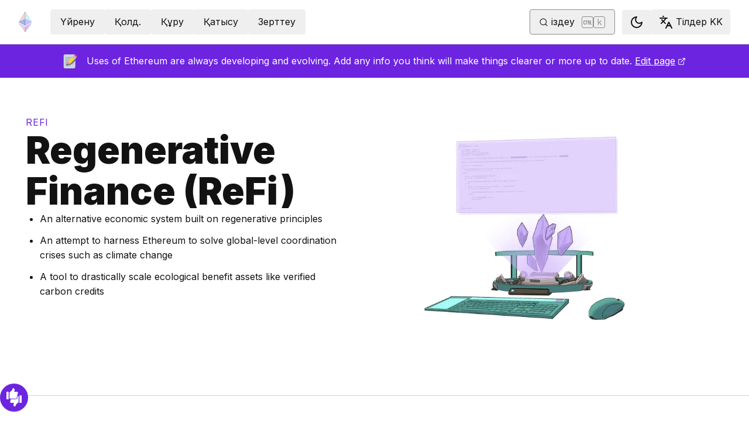

--- FILE ---
content_type: text/html; charset=utf-8
request_url: https://ethereum.org/kk/refi
body_size: 85223
content:
<!DOCTYPE html><html lang="kk" class="__variable_f367f3 __variable_21eb4d"><head><meta charSet="utf-8"/><meta name="viewport" content="width=device-width, initial-scale=1"/><link rel="preload" href="/_next/static/media/d3ebbfd689654d3a-s.p.woff2" as="font" crossorigin="" type="font/woff2"/><link rel="preload" href="/_next/static/media/e4af272ccee01ff0-s.p.woff2" as="font" crossorigin="" type="font/woff2"/><link rel="preload" as="image" imageSrcSet="/_next/image/?url=%2Fimages%2Ffuture_transparent.png&amp;w=640&amp;q=75 640w, /_next/image/?url=%2Fimages%2Ffuture_transparent.png&amp;w=750&amp;q=75 750w, /_next/image/?url=%2Fimages%2Ffuture_transparent.png&amp;w=828&amp;q=75 828w, /_next/image/?url=%2Fimages%2Ffuture_transparent.png&amp;w=1080&amp;q=75 1080w, /_next/image/?url=%2Fimages%2Ffuture_transparent.png&amp;w=1200&amp;q=75 1200w, /_next/image/?url=%2Fimages%2Ffuture_transparent.png&amp;w=1504&amp;q=75 1504w, /_next/image/?url=%2Fimages%2Ffuture_transparent.png&amp;w=1920&amp;q=75 1920w" imageSizes="(max-width: 992px) 100vw, 768px" fetchPriority="high"/><link rel="stylesheet" href="/_next/static/css/552ca77128d67218.css" data-precedence="next"/><link rel="stylesheet" href="/_next/static/css/c9fa1de979927339.css" data-precedence="next"/><link rel="stylesheet" href="/_next/static/css/c6a890f479839a47.css" data-precedence="next"/><link rel="stylesheet" href="/_next/static/css/0d550095e2ef6039.css" data-precedence="next"/><link rel="stylesheet" href="/_next/static/css/c49ea44ddcb26f2f.css" data-precedence="next"/><link rel="preload" as="script" fetchPriority="low" href="/_next/static/chunks/webpack-9f4a0792b25c1ce8.js"/><script src="/_next/static/chunks/200c5ccf-e3ae481ab5c71207.js" async=""></script><script src="/_next/static/chunks/5045-61db22ccbb00d84c.js" async=""></script><script src="/_next/static/chunks/main-app-f05d22e1d0507c64.js" async=""></script><script src="/_next/static/chunks/app/global-error-271584dc769bd4bf.js" async=""></script><script src="/_next/static/chunks/200-b397aab9cf61d7a1.js" async=""></script><script src="/_next/static/chunks/2712-5baa935bdf0397a5.js" async=""></script><script src="/_next/static/chunks/537-c4495d38688a8eea.js" async=""></script><script src="/_next/static/chunks/5017-2bed240c0bcb4404.js" async=""></script><script src="/_next/static/chunks/9161-1cda1fda3c86b6cc.js" async=""></script><script src="/_next/static/chunks/6373-aae902e6d599c7e2.js" async=""></script><script src="/_next/static/chunks/695-939d6cdae63c2af4.js" async=""></script><script src="/_next/static/chunks/5049-b3bbf67bc2b30b4e.js" async=""></script><script src="/_next/static/chunks/2707-1fca80ca2016f7ca.js" async=""></script><script src="/_next/static/chunks/4141-3cc837778656991c.js" async=""></script><script src="/_next/static/chunks/6636-944c20fa88e4f4ba.js" async=""></script><script src="/_next/static/chunks/8628-f0d53e343a8454c9.js" async=""></script><script src="/_next/static/chunks/7935-656aa6af204b2375.js" async=""></script><script src="/_next/static/chunks/6708-617975e3a4f8caf5.js" async=""></script><script src="/_next/static/chunks/app/%5Blocale%5D/layout-74a803b539f9d1d0.js" async=""></script><script src="/_next/static/chunks/3421-1adeb18861d47d85.js" async=""></script><script src="/_next/static/chunks/app/%5Blocale%5D/error-4057ad8df8fb1366.js" async=""></script><script src="/_next/static/chunks/app/%5Blocale%5D/not-found-b73d850958b42d03.js" async=""></script><script src="/_next/static/chunks/1bff33f1-ff9f428c3c776940.js" async=""></script><script src="/_next/static/chunks/6933-38ea77204527f0bb.js" async=""></script><script src="/_next/static/chunks/3665-870405fe43581142.js" async=""></script><script src="/_next/static/chunks/701-e8ddc8954d77ddc7.js" async=""></script><script src="/_next/static/chunks/1584-ef20ab53d7a14cf1.js" async=""></script><script src="/_next/static/chunks/6790-de19271a6e960d83.js" async=""></script><script src="/_next/static/chunks/6809-d65ac5c2b44e9e8e.js" async=""></script><script src="/_next/static/chunks/3043-db1cc52a8d580a40.js" async=""></script><script src="/_next/static/chunks/9615-4aa7a1a5544adc88.js" async=""></script><script src="/_next/static/chunks/540-46af8d8079c14318.js" async=""></script><script src="/_next/static/chunks/3791-80abd7a0d857dae8.js" async=""></script><script src="/_next/static/chunks/2646-81afb992cee025fc.js" async=""></script><script src="/_next/static/chunks/7799-3d959f19284c1bf4.js" async=""></script><script src="/_next/static/chunks/7960-c651e84f57367684.js" async=""></script><script src="/_next/static/chunks/5720-aac5d8820eff48ea.js" async=""></script><script src="/_next/static/chunks/1835-72aa7153c7bb822b.js" async=""></script><script src="/_next/static/chunks/8774-adf6f5d57e539905.js" async=""></script><script src="/_next/static/chunks/9880-5f5766178fd7ae3c.js" async=""></script><script src="/_next/static/chunks/app/%5Blocale%5D/%5B...slug%5D/page-05b316b27f76911b.js" async=""></script><script src="/_next/static/chunks/9845-dbde565f18e7711e.js" async=""></script><script src="/_next/static/chunks/7533-672dd8080a6ad700.js" async=""></script><script src="/_next/static/chunks/5014-82748001167147ef.js" async=""></script><script src="/_next/static/chunks/2367-44f3461880e6a80d.js" async=""></script><script src="/_next/static/chunks/app/%5Blocale%5D/page-ab01d46678ea78a0.js" async=""></script><title>Regenerative Finance (ReFi) | ethereum.org</title><meta name="description" content="An overview of ReFi and its current use cases."/><link rel="manifest" href="/manifest.json" crossorigin="use-credentials"/><meta name="robots" content="index, follow"/><meta name="docsearch:description" content="An overview of ReFi and its current use cases."/><link rel="canonical" href="https://ethereum.org/refi/"/><meta property="og:title" content="Regenerative Finance (ReFi) | ethereum.org"/><meta property="og:description" content="An overview of ReFi and its current use cases."/><meta property="og:url" content="https://ethereum.org/refi/"/><meta property="og:site_name" content="ethereum.org"/><meta property="og:locale" content="kk"/><meta property="og:image" content="https://ethereum.org/images/future_transparent.png"/><meta property="og:type" content="website"/><meta name="twitter:card" content="summary_large_image"/><meta name="twitter:site" content="ethereum.org"/><meta name="twitter:creator" content="ethereum.org"/><meta name="twitter:title" content="Regenerative Finance (ReFi) | ethereum.org"/><meta name="twitter:description" content="An overview of ReFi and its current use cases."/><meta name="twitter:image" content="https://ethereum.org/images/future_transparent.png"/><link rel="icon" href="/favicon.ico" type="image/x-icon" sizes="256x256"/><meta name="next-size-adjust"/><link rel="preload" href="https://i.ytimg.com/vi/La52dDzBt2k/hqdefault.jpg" as="image"/><script src="/_next/static/chunks/polyfills-42372ed130431b0a.js" noModule=""></script></head><body><script>!function(){try{var d=document.documentElement,c=d.classList;c.remove('light','dark');var e=localStorage.getItem('theme');if('system'===e||(!e&&false)){var t='(prefers-color-scheme: dark)',m=window.matchMedia(t);if(m.media!==t||m.matches){d.style.colorScheme = 'dark';c.add('dark')}else{d.style.colorScheme = 'light';c.add('light')}}else if(e){c.add(e|| '')}else{c.add('light')}if(e==='light'||e==='dark'||!e)d.style.colorScheme=e||'light'}catch(e){}}()</script><!--$--><!--/$--><div class="bg-primary-low-contrast focus-within:p-4"><a class="absolute -top-14 rounded border bg-primary px-4 py-2 leading-8 text-background no-underline hover:no-underline focus:static" href="#main-content">Негізгі мазмұнға өту</a></div><div class="mx-auto max-w-screen-2xl"><nav class="sticky top-0 z-sticky flex h-19 w-full max-w-screen-2xl items-center justify-between border-b bg-background p-4 md:items-stretch md:justify-normal xl:px-8" aria-label="Негізгі"><a aria-label="Басты бет" data-testid="nav-logo" class="inline-flex items-center no-underline text-primary" href="/kk/"><svg xmlns="http://www.w3.org/2000/svg" width=".63em" height="1em" fill="none" class="text-[35px] opacity-85 hover:opacity-100" viewBox="0 0 115 182"><path fill="#F0CDC2" stroke="#1616B4" d="M57.505 181v-45.16L1.641 103.171z"></path><path fill="#C9B3F5" stroke="#1616B4" d="M57.69 181v-45.16l55.865-32.669z"></path><path fill="#88AAF1" stroke="#1616B4" d="M57.506 124.615V66.979L1 92.28z"></path><path fill="#C9B3F5" stroke="#1616B4" d="M57.69 124.615V66.979l56.506 25.302z"></path><path fill="#F0CDC2" stroke="#1616B4" d="M1 92.281 57.505 1v65.979z"></path><path fill="#B8FAF6" stroke="#1616B4" d="M114.196 92.281 57.691 1v65.979z"></path></svg></a><div class="ms-3 flex w-full justify-end md:justify-between xl:ms-8"><div class="me-8 flex w-full items-center gap-10 px-6 max-md:hidden"><div class="animate-pulse-light rounded bg-disabled opacity-5 dark:opacity-60 h-6 w-12 py-2"></div><div class="animate-pulse-light rounded bg-disabled opacity-5 dark:opacity-60 h-6 w-12 py-2"></div><div class="animate-pulse-light rounded bg-disabled opacity-5 dark:opacity-60 h-6 w-12 py-2"></div><div class="animate-pulse-light rounded bg-disabled opacity-5 dark:opacity-60 h-6 w-12 py-2"></div><div class="animate-pulse-light rounded bg-disabled opacity-5 dark:opacity-60 h-6 w-12 py-2"></div></div><div class="flex items-center gap-6 px-2 max-md:hidden xl:px-3"><div class="animate-pulse-light rounded bg-disabled opacity-5 dark:opacity-60 hidden h-6 w-[169px] xl:flex" data-label="search-xl"></div><div class="animate-pulse-light rounded bg-disabled opacity-5 dark:opacity-60 size-6 xl:hidden" data-label="search"></div></div><div class="flex items-center md:hidden"><div class="animate-pulse-light rounded bg-disabled opacity-5 dark:opacity-60 mx-2 size-6" data-label="search"></div><div class="animate-pulse-light rounded bg-disabled opacity-5 dark:opacity-60 ms-2 size-6" data-label="mobile-menu"></div></div></div></nav><script type="application/ld+json">{"@context":"https://schema.org","@graph":[{"@type":"WebPage","@id":"https://ethereum.org/kk/refi","name":"Regenerative Finance (ReFi)","description":"An overview of ReFi and its current use cases.","url":"https://ethereum.org/kk/refi","inLanguage":"kk","author":[{"@type":"Organization","name":"Ethereum Community","url":"https://github.com/ethereum/ethereum-org-website/graphs/contributors","description":"A global collective of open-source contributors."}],"contributor":[{"@type":"Person","name":"pete-vielhaber","url":"https://github.com/pete-vielhaber"},{"@type":"Person","name":"mdqst","url":"https://github.com/mdqst"},{"@type":"Person","name":"corwintines","url":"https://github.com/corwintines"},{"@type":"Person","name":"pettinarip","url":"https://github.com/pettinarip"},{"@type":"Person","name":"wackerow","url":"https://github.com/wackerow"},{"@type":"Person","name":"nhsz","url":"https://github.com/nhsz"},{"@type":"Person","name":"0xAurelius","url":"https://github.com/0xAurelius"}],"isPartOf":{"@type":"WebSite","@id":"https://ethereum.org/#website","name":"ethereum.org","url":"https://ethereum.org"},"breadcrumb":{"@type":"BreadcrumbList","itemListElement":[{"@type":"ListItem","position":1,"name":"Home","item":"https://ethereum.org/kk/"},{"@type":"ListItem","position":2,"name":"Refi","item":"https://ethereum.org/kk/refi"}]},"publisher":{"@type":"Organization","@id":"https://ethereum.foundation/#organization","name":"Ethereum Foundation","url":"https://ethereum.foundation","ownershipFundingInfo":"https://ethereum.foundation/ef","logo":"https://ethereum.org/images/ef-logo.png","sameAs":["https://www.wikidata.org/wiki/Q114736857","https://www.crunchbase.com/organization/ethereum","https://x.com/ethereumfndn","https://www.linkedin.com/company/ethereum-foundation"]},"reviewedBy":{"@type":"Organization","@id":"https://ethereum.foundation/#organization","name":"Ethereum Foundation","url":"https://ethereum.foundation","ownershipFundingInfo":"https://ethereum.foundation/ef","logo":"https://ethereum.org/images/ef-logo.png","sameAs":["https://www.wikidata.org/wiki/Q114736857","https://www.crunchbase.com/organization/ethereum","https://x.com/ethereumfndn","https://www.linkedin.com/company/ethereum-foundation"]},"mainEntity":{"@id":"https://ethereum.org/kk/refi#article"}},{"@type":"Article","@id":"https://ethereum.org/kk/refi#article","headline":"Regenerative Finance (ReFi)","description":"An overview of ReFi and its current use cases.","image":"https://ethereum.org/images/future_transparent.png","author":[{"@type":"Organization","name":"Ethereum Community","url":"https://github.com/ethereum/ethereum-org-website/graphs/contributors","description":"A global collective of open-source contributors."}],"contributor":[{"@type":"Person","name":"pete-vielhaber","url":"https://github.com/pete-vielhaber"},{"@type":"Person","name":"mdqst","url":"https://github.com/mdqst"},{"@type":"Person","name":"corwintines","url":"https://github.com/corwintines"},{"@type":"Person","name":"pettinarip","url":"https://github.com/pettinarip"},{"@type":"Person","name":"wackerow","url":"https://github.com/wackerow"},{"@type":"Person","name":"nhsz","url":"https://github.com/nhsz"},{"@type":"Person","name":"0xAurelius","url":"https://github.com/0xAurelius"}],"publisher":{"@type":"Organization","@id":"https://ethereum.foundation/#organization","name":"Ethereum Foundation","url":"https://ethereum.foundation","ownershipFundingInfo":"https://ethereum.foundation/ef","logo":"https://ethereum.org/images/ef-logo.png","sameAs":["https://www.wikidata.org/wiki/Q114736857","https://www.crunchbase.com/organization/ethereum","https://x.com/ethereumfndn","https://www.linkedin.com/company/ethereum-foundation"]},"reviewedBy":{"@type":"Organization","@id":"https://ethereum.foundation/#organization","name":"Ethereum Foundation","url":"https://ethereum.foundation","ownershipFundingInfo":"https://ethereum.foundation/ef","logo":"https://ethereum.org/images/ef-logo.png","sameAs":["https://www.wikidata.org/wiki/Q114736857","https://www.crunchbase.com/organization/ethereum","https://x.com/ethereumfndn","https://www.linkedin.com/company/ethereum-foundation"]},"mainEntityOfPage":"https://ethereum.org/kk/refi","about":{"@type":"Thing","name":"Regenerative Finance (ReFi)","description":"An overview of ReFi and its current use cases."}}]}</script><div dir="ltr"><aside class="flex w-full items-center justify-center gap-2 bg-primary-action px-8 py-4 text-white [&amp;_a]:text-white [&amp;_a]:hover:text-white/80 z-sticky max-lg:hidden"><!--$!--><template data-dgst="BAILOUT_TO_CLIENT_SIDE_RENDERING"></template><!--/$--><p>Uses of Ethereum are always developing and evolving. Add any info you think will make things clearer or more up to date.<!-- --> <a target="_blank" rel="noopener noreferrer" class="relative text-white" href="https://github.com/ethereum/ethereum-org-website/tree/dev/public/content/refi/index.md">Edit page<span class="sr-only">opens in a new tab</span><svg xmlns="http://www.w3.org/2000/svg" width="24" height="24" viewBox="0 0 24 24" fill="none" stroke="currentColor" stroke-width="2" stroke-linecap="round" stroke-linejoin="round" class="lucide lucide-external-link !mb-0.5 ms-1 inline-block size-[0.875em] max-h-4 max-w-4 shrink-0" aria-hidden="true" data-label="arrow"><path d="M15 3h6v6"></path><path d="M10 14 21 3"></path><path d="M18 13v6a2 2 0 0 1-2 2H5a2 2 0 0 1-2-2V8a2 2 0 0 1 2-2h6"></path></svg></a></p></aside><div><div class="mx-auto grid w-full max-w-screen-2xl grid-cols-1 items-center border-b pb-16 lg:grid-cols-2"><div class="flex items-center justify-center lg:col-start-2 lg:h-full h-[300px] md:h-[400px]"><img alt="" fetchPriority="high" width="760" height="450" decoding="async" data-nimg="1" class="my-auto h-full max-h-[479px] w-full flex-auto object-contain md:flex-none" style="color:transparent;background-size:cover;background-position:50% 50%;background-repeat:no-repeat;background-image:url(&quot;data:image/svg+xml;charset=utf-8,%3Csvg xmlns=&#x27;http://www.w3.org/2000/svg&#x27; viewBox=&#x27;0 0 760 450&#x27;%3E%3Cfilter id=&#x27;b&#x27; color-interpolation-filters=&#x27;sRGB&#x27;%3E%3CfeGaussianBlur stdDeviation=&#x27;20&#x27;/%3E%3CfeColorMatrix values=&#x27;1 0 0 0 0 0 1 0 0 0 0 0 1 0 0 0 0 0 100 -1&#x27; result=&#x27;s&#x27;/%3E%3CfeFlood x=&#x27;0&#x27; y=&#x27;0&#x27; width=&#x27;100%25&#x27; height=&#x27;100%25&#x27;/%3E%3CfeComposite operator=&#x27;out&#x27; in=&#x27;s&#x27;/%3E%3CfeComposite in2=&#x27;SourceGraphic&#x27;/%3E%3CfeGaussianBlur stdDeviation=&#x27;20&#x27;/%3E%3C/filter%3E%3Cimage width=&#x27;100%25&#x27; height=&#x27;100%25&#x27; x=&#x27;0&#x27; y=&#x27;0&#x27; preserveAspectRatio=&#x27;none&#x27; style=&#x27;filter: url(%23b);&#x27; href=&#x27;[data-uri]&#x27;/%3E%3C/svg%3E&quot;)" sizes="(max-width: 992px) 100vw, 768px" srcSet="/_next/image/?url=%2Fimages%2Ffuture_transparent.png&amp;w=640&amp;q=75 640w, /_next/image/?url=%2Fimages%2Ffuture_transparent.png&amp;w=750&amp;q=75 750w, /_next/image/?url=%2Fimages%2Ffuture_transparent.png&amp;w=828&amp;q=75 828w, /_next/image/?url=%2Fimages%2Ffuture_transparent.png&amp;w=1080&amp;q=75 1080w, /_next/image/?url=%2Fimages%2Ffuture_transparent.png&amp;w=1200&amp;q=75 1200w, /_next/image/?url=%2Fimages%2Ffuture_transparent.png&amp;w=1504&amp;q=75 1504w, /_next/image/?url=%2Fimages%2Ffuture_transparent.png&amp;w=1920&amp;q=75 1920w" src="/_next/image/?url=%2Fimages%2Ffuture_transparent.png&amp;w=1920&amp;q=75"/></div><div class="flex h-full flex-col gap-9 p-8 lg:col-start-1 lg:row-start-1 lg:px-11 lg:py-16"><nav aria-label="breadcrumb" dir="ltr"><ol class="m-0 flex list-none flex-wrap items-center tracking-wider"><li class="m-0 inline-flex items-center gap-1.5 tracking-wider"><span role="link" aria-disabled="true" aria-current="page" class="uppercase text-primary">refi</span></li></ol></nav><div class="flex flex-col gap-6"><h1 class="text-4xl font-black lg:text-7xl">Regenerative Finance (ReFi)</h1><div><ul class="mb-6 ms-6 list-disc"><li class="mb-3 last:mb-0 [&amp;_ol]:mt-3 [&amp;_ul]:mt-3">An alternative economic system built on regenerative principles</li><li class="mb-3 last:mb-0 [&amp;_ol]:mt-3 [&amp;_ul]:mt-3">An attempt to harness Ethereum to solve global-level coordination crises such as climate change</li><li class="mb-3 last:mb-0 [&amp;_ol]:mt-3 [&amp;_ul]:mt-3">A tool to drastically scale ecological benefit assets like verified carbon credits</li></ul></div></div></div></div><div class="flex mx-auto mb-16 w-full flex-col justify-between lg:flex-row lg:pt-16 lg:first-of-type:[&amp;_h2]:mt-0"><nav class="sticky flex h-fit max-lg:hidden flex-col items-start overflow-y-auto top-28 me-16 ms-8 basis-[400px] [&amp;_ul]:leading-relaxed"><div class="relative mb-8 flex w-full items-end justify-end"><button class="gap-2 items-center rounded border border-solid transition [&amp;&gt;svg]:flex-shrink-0 text-primary border-current hover:!text-primary-hover hover:shadow-[4px_4px_theme(&#x27;colors.primary.low-contrast&#x27;)] focus-visible:outline focus-visible:outline-primary-hover focus-visible:outline-4 focus-visible:-outline-offset-1 active:text-primary-hover active:shadow-none disabled:pointer-events-none disabled:text-disabled [&amp;[data-secondary=&#x27;true&#x27;]]:text-body min-h-10.5 px-4 py-2 [&amp;&gt;svg]:size-6 flex justify-between w-full min-w-[240px]" data-secondary="false" type="button" id="radix-:Rjajttajsq:" aria-haspopup="menu" aria-expanded="false" data-state="closed"><svg xmlns="http://www.w3.org/2000/svg" width="24" height="24" viewBox="0 0 24 24" fill="none" stroke="currentColor" stroke-width="2" stroke-linecap="round" stroke-linejoin="round" class="lucide lucide-menu" aria-hidden="true"><path d="M4 12h16"></path><path d="M4 18h16"></path><path d="M4 6h16"></path></svg><span class="flex-1 text-center">Ethereum use cases</span></button></div><div class="font-bold mb-8 text-3xl leading-xs">Бұл бетте</div><ul class="mx-0 gap-2 py-0 list-none my-0"><li class="last:mb-0 mb-4 list-none text-xl"><a data-state-active="false" class="group relative inline-block w-full text-body-medium no-underline lg:w-auto" href="#what-is-refi"><div data-label="marker" class="absolute top-1/2 -mt-1 hidden h-2 w-2 rounded-full border border-primary-hover bg-background group-hover:inline-block" style="inset-inline-start:calc(-16px - 8px * 0 - 4px - 1px)"></div>What is ReFi?</a></li><li class="last:mb-0 mb-4 list-none text-xl"><a data-state-active="false" class="group relative inline-block w-full text-body-medium no-underline lg:w-auto" href="#tokenization-of-carbon-credits"><div data-label="marker" class="absolute top-1/2 -mt-1 hidden h-2 w-2 rounded-full border border-primary-hover bg-background group-hover:inline-block" style="inset-inline-start:calc(-16px - 8px * 0 - 4px - 1px)"></div>Tokenization of carbon credits</a><ul class=""></ul></li><li class="last:mb-0 mb-4 list-none text-xl"><a data-state-active="false" class="group relative inline-block w-full text-body-medium no-underline lg:w-auto" href="#refi-beyond"><div data-label="marker" class="absolute top-1/2 -mt-1 hidden h-2 w-2 rounded-full border border-primary-hover bg-background group-hover:inline-block" style="inset-inline-start:calc(-16px - 8px * 0 - 4px - 1px)"></div>ReFi beyond carbon markets</a></li><li class="last:mb-0 mb-4 list-none text-xl"><a data-state-active="false" class="group relative inline-block w-full text-body-medium no-underline lg:w-auto" href="#additional-reading-on-refi"><div data-label="marker" class="absolute top-1/2 -mt-1 hidden h-2 w-2 rounded-full border border-primary-hover bg-background group-hover:inline-block" style="inset-inline-start:calc(-16px - 8px * 0 - 4px - 1px)"></div>Additional reading on ReFi</a></li></ul></nav><article id="main-content" class="scroll-mt-24 [&amp;_section]:scroll-mt-24 relative flex-[1_1_992px] px-8 pb-8"><h2 id="what-is-refi" class="font-bold leading-xs my-8 scroll-mt-28 relative group text-[2rem] mt-16" data-group="true"><a aria-label="what is refi permalink" class="absolute end-full flex h-full items-center opacity-0 transition-opacity duration-100 ease-in-out focus:opacity-100 group-hover:opacity-100" href="#what-is-refi"><svg xmlns="http://www.w3.org/2000/svg" width="24" height="24" viewBox="0 0 24 24" fill="none" stroke="currentColor" stroke-width="2" stroke-linecap="round" stroke-linejoin="round" class="lucide lucide-link me-1 size-3" aria-hidden="true"><path d="M10 13a5 5 0 0 0 7.54.54l3-3a5 5 0 0 0-7.07-7.07l-1.72 1.71"></path><path d="M14 11a5 5 0 0 0-7.54-.54l-3 3a5 5 0 0 0 7.07 7.07l1.71-1.71"></path></svg></a>What is ReFi?</h2>
<p class="mb-4 mt-8"><strong>Regenerative finance (ReFi)</strong> is a set of tools and ideas built on top of <span class="inline-block"></span>, that aim to create economies which are regenerative, rather than extractive or exploitative. Eventually, extractive systems deplete the resources available and collapse; without regenerative mechanisms, they lack resilience. ReFi operates on the assumption that the creation of monetary value must be decoupled from the unsustainable extraction of resources from our planet and communities.</p>
<p class="mb-4 mt-8">Instead, ReFi aims to solve environmental, communal, or social problems by creating regenerative cycles. These systems create value for participants while simultaneously benefiting ecosystems and communities.</p>
<p class="mb-4 mt-8">One of the foundations of ReFi is the concept of regenerative economics pioneered by John Fullerton of the Capital Institute. He proposed <a target="_blank" rel="noopener noreferrer" class="relative visited:text-primary-visited" href="https://capitalinstitute.org/8-principles-regenerative-economy/">eight interconnected principles<span class="sr-only">opens in a new tab</span><svg xmlns="http://www.w3.org/2000/svg" width="24" height="24" viewBox="0 0 24 24" fill="none" stroke="currentColor" stroke-width="2" stroke-linecap="round" stroke-linejoin="round" class="lucide lucide-external-link !mb-0.5 ms-1 inline-block size-[0.875em] max-h-4 max-w-4 shrink-0" aria-hidden="true" data-label="arrow"><path d="M15 3h6v6"></path><path d="M10 14 21 3"></path><path d="M18 13v6a2 2 0 0 1-2 2H5a2 2 0 0 1-2-2V8a2 2 0 0 1 2-2h6"></path></svg></a> that underlie systemic health:</p>
<p class="mb-4 mt-8"><span class="flex justify-center"><a target="_blank" rel="noopener noreferrer" href="/content/refi/refi-regenerative-economy-diagram.png"><img alt="Eight interconnected principles" loading="lazy" width="450" height="458" decoding="async" data-nimg="1" class="h-auto" style="color:transparent;background-size:cover;background-position:50% 50%;background-repeat:no-repeat;background-image:url(&quot;data:image/svg+xml;charset=utf-8,%3Csvg xmlns=&#x27;http://www.w3.org/2000/svg&#x27; viewBox=&#x27;0 0 450 458&#x27;%3E%3Cfilter id=&#x27;b&#x27; color-interpolation-filters=&#x27;sRGB&#x27;%3E%3CfeGaussianBlur stdDeviation=&#x27;20&#x27;/%3E%3CfeColorMatrix values=&#x27;1 0 0 0 0 0 1 0 0 0 0 0 1 0 0 0 0 0 100 -1&#x27; result=&#x27;s&#x27;/%3E%3CfeFlood x=&#x27;0&#x27; y=&#x27;0&#x27; width=&#x27;100%25&#x27; height=&#x27;100%25&#x27;/%3E%3CfeComposite operator=&#x27;out&#x27; in=&#x27;s&#x27;/%3E%3CfeComposite in2=&#x27;SourceGraphic&#x27;/%3E%3CfeGaussianBlur stdDeviation=&#x27;20&#x27;/%3E%3C/filter%3E%3Cimage width=&#x27;100%25&#x27; height=&#x27;100%25&#x27; x=&#x27;0&#x27; y=&#x27;0&#x27; preserveAspectRatio=&#x27;none&#x27; style=&#x27;filter: url(%23b);&#x27; href=&#x27;[data-uri]&#x27;/%3E%3C/svg%3E&quot;)" srcSet="/_next/image/?url=%2Fcontent%2Frefi%2Frefi-regenerative-economy-diagram.png&amp;w=640&amp;q=75 1x, /_next/image/?url=%2Fcontent%2Frefi%2Frefi-regenerative-economy-diagram.png&amp;w=1080&amp;q=75 2x" src="/_next/image/?url=%2Fcontent%2Frefi%2Frefi-regenerative-economy-diagram.png&amp;w=1080&amp;q=75"/></a></span></p>
<p class="mb-4 mt-8">ReFi projects realize these principles using <span class="inline-block"></span> and <span class="inline-block"></span> applications to incentivize regenerative behaviors, e.g., restoring degraded ecosystems, and facilitate large-scale collaboration on global issues such as climate change and biodiversity loss.</p>
<p class="mb-4 mt-8">ReFi also overlaps with the <a class="visited:text-primary-visited" href="/kk/desci/">decentralized science (DeSci)</a> movement, which uses Ethereum as a platform to finance, create, review, credit, store, and disseminate scientific knowledge. DeSci tools could become useful for developing verifiable standards and practices for implementing and monitoring regenerative activities like planting trees, removing plastic from the ocean, or restoring a degraded ecosystem.</p>
<figure class="my-8 max-w-[560px]"><article class="yt-lite " data-title="YouTube" style="background-image:url(https://i.ytimg.com/vi/La52dDzBt2k/hqdefault.jpg);--aspect-ratio:56.25%"><button type="button" class="lty-playbtn" aria-label="Watch YouTube"></button></article></figure>
<h2 id="tokenization-of-carbon-credits" class="font-bold leading-xs my-8 scroll-mt-28 relative group text-[2rem] mt-16" data-group="true"><a aria-label="tokenization of carbon credits permalink" class="absolute end-full flex h-full items-center opacity-0 transition-opacity duration-100 ease-in-out focus:opacity-100 group-hover:opacity-100" href="#tokenization-of-carbon-credits"><svg xmlns="http://www.w3.org/2000/svg" width="24" height="24" viewBox="0 0 24 24" fill="none" stroke="currentColor" stroke-width="2" stroke-linecap="round" stroke-linejoin="round" class="lucide lucide-link me-1 size-3" aria-hidden="true"><path d="M10 13a5 5 0 0 0 7.54.54l3-3a5 5 0 0 0-7.07-7.07l-1.72 1.71"></path><path d="M14 11a5 5 0 0 0-7.54-.54l-3 3a5 5 0 0 0 7.07 7.07l1.71-1.71"></path></svg></a>Tokenization of carbon credits</h2>
<p class="mb-4 mt-8">The <strong><a target="_blank" rel="noopener noreferrer" class="relative visited:text-primary-visited" href="https://climatefocus.com/so-what-voluntary-carbon-market-exactly/">voluntary carbon market (VCM)<span class="sr-only">opens in a new tab</span><svg xmlns="http://www.w3.org/2000/svg" width="24" height="24" viewBox="0 0 24 24" fill="none" stroke="currentColor" stroke-width="2" stroke-linecap="round" stroke-linejoin="round" class="lucide lucide-external-link !mb-0.5 ms-1 inline-block size-[0.875em] max-h-4 max-w-4 shrink-0" aria-hidden="true" data-label="arrow"><path d="M15 3h6v6"></path><path d="M10 14 21 3"></path><path d="M18 13v6a2 2 0 0 1-2 2H5a2 2 0 0 1-2-2V8a2 2 0 0 1 2-2h6"></path></svg></a></strong> is a mechanism for funding projects that make a verified positive impact on carbon emissions, either reducing ongoing emissions, or removing greenhouse gases already emitted from the atmosphere. These projects receive an asset called &quot;carbon credits&quot; after they are verified, which they can sell to individuals and organizations who want to support climate action.</p>
<p class="mb-4 mt-8">In addition to the VCM, there are also several government-mandated carbon markets (‘compliance markets’) that aim to establish a carbon price via laws or regulations within a particular jurisdiction (e.g., country or region), controlling the supply of permits to be distributed. Compliance markets incentivize polluters within their jurisdiction to reduce emissions, but they are not capable of removing greenhouse gases which have already been emitted.</p>
<p class="mb-4 mt-8">Despite its development over recent decades, the VCM continues to suffer from a variety of issues:</p>
<ol class="mb-6 ms-6 list-decimal">
<li class="mb-3 last:mb-0 [&amp;_ol]:mt-3 [&amp;_ul]:mt-3">Highly fragmented liquidity</li>
<li class="mb-3 last:mb-0 [&amp;_ol]:mt-3 [&amp;_ul]:mt-3">Opaque transaction mechanisms</li>
<li class="mb-3 last:mb-0 [&amp;_ol]:mt-3 [&amp;_ul]:mt-3">High fees</li>
<li class="mb-3 last:mb-0 [&amp;_ol]:mt-3 [&amp;_ul]:mt-3">Very slow trading speed</li>
<li class="mb-3 last:mb-0 [&amp;_ol]:mt-3 [&amp;_ul]:mt-3">Lack of scalability</li>
</ol>
<p class="mb-4 mt-8">Transitioning the VCM to the new blockchain-based <strong>digital carbon market (DCM)</strong> might be an opportunity to upgrade the existing technology for validating, transacting and consuming carbon credits. Blockchains allow for publicly verifiable data, access for a broad range of users, and more liquidity.</p>
<p class="mb-4 mt-8">ReFi projects employ blockchain technology to alleviate many of the problems of the traditional market:</p>
<ul class="mb-6 ms-6 list-disc">
<li class="mb-3 last:mb-0 [&amp;_ol]:mt-3 [&amp;_ul]:mt-3"><strong>Liquidity is concentrated in a small number of liquidity pools</strong> that can be freely traded by anyone. Large organizations as well as individual users can use these pools without manual searches for sellers/buyers, participation fees, or prior registration.</li>
<li class="mb-3 last:mb-0 [&amp;_ol]:mt-3 [&amp;_ul]:mt-3"><strong>All transactions are recorded on public blockchains</strong>. The path each carbon credit takes due to trading activity is traceable forever as soon as it is made available in the DCM.</li>
<li class="mb-3 last:mb-0 [&amp;_ol]:mt-3 [&amp;_ul]:mt-3"><strong>Transaction speed is nearly instant</strong>. Securing large amounts of carbon credits via the legacy markets can take days or weeks, but this can be achieved in a few seconds in the DCM.</li>
<li class="mb-3 last:mb-0 [&amp;_ol]:mt-3 [&amp;_ul]:mt-3"><strong>Trading activity occurs without intermediaries</strong>, which charge high fees. Digital carbon credits represent a significant cost reduction compared to traditional credits.</li>
<li class="mb-3 last:mb-0 [&amp;_ol]:mt-3 [&amp;_ul]:mt-3"><strong>The DCM is scalable</strong> and can meet the demands of individuals and multinational corporations alike.</li>
</ul>
<h3 id="key-components-dcm" class="font-bold leading-xs my-8 scroll-mt-28 relative group text-2xl mt-10" data-group="true"><a aria-label="key components dcm permalink" class="absolute end-full flex h-full items-center opacity-0 transition-opacity duration-100 ease-in-out focus:opacity-100 group-hover:opacity-100" href="#key-components-dcm"><svg xmlns="http://www.w3.org/2000/svg" width="24" height="24" viewBox="0 0 24 24" fill="none" stroke="currentColor" stroke-width="2" stroke-linecap="round" stroke-linejoin="round" class="lucide lucide-link me-1 size-3" aria-hidden="true"><path d="M10 13a5 5 0 0 0 7.54.54l3-3a5 5 0 0 0-7.07-7.07l-1.72 1.71"></path><path d="M14 11a5 5 0 0 0-7.54-.54l-3 3a5 5 0 0 0 7.07 7.07l1.71-1.71"></path></svg></a>Key components of the DCM</h3>
<p class="mb-4 mt-8">Four major components make up the current landscape of the DCM:</p>
<ol class="mb-6 ms-6 list-decimal">
<li class="mb-3 last:mb-0 [&amp;_ol]:mt-3 [&amp;_ul]:mt-3">Registries such as <a target="_blank" rel="noopener noreferrer" class="relative visited:text-primary-visited" href="https://verra.org/project/vcs-program/registry-system/">Verra<span class="sr-only">opens in a new tab</span><svg xmlns="http://www.w3.org/2000/svg" width="24" height="24" viewBox="0 0 24 24" fill="none" stroke="currentColor" stroke-width="2" stroke-linecap="round" stroke-linejoin="round" class="lucide lucide-external-link !mb-0.5 ms-1 inline-block size-[0.875em] max-h-4 max-w-4 shrink-0" aria-hidden="true" data-label="arrow"><path d="M15 3h6v6"></path><path d="M10 14 21 3"></path><path d="M18 13v6a2 2 0 0 1-2 2H5a2 2 0 0 1-2-2V8a2 2 0 0 1 2-2h6"></path></svg></a> and <a target="_blank" rel="noopener noreferrer" class="relative visited:text-primary-visited" href="https://www.goldstandard.org/">Gold Standard<span class="sr-only">opens in a new tab</span><svg xmlns="http://www.w3.org/2000/svg" width="24" height="24" viewBox="0 0 24 24" fill="none" stroke="currentColor" stroke-width="2" stroke-linecap="round" stroke-linejoin="round" class="lucide lucide-external-link !mb-0.5 ms-1 inline-block size-[0.875em] max-h-4 max-w-4 shrink-0" aria-hidden="true" data-label="arrow"><path d="M15 3h6v6"></path><path d="M10 14 21 3"></path><path d="M18 13v6a2 2 0 0 1-2 2H5a2 2 0 0 1-2-2V8a2 2 0 0 1 2-2h6"></path></svg></a> make sure that projects creating carbon credits are reliable. They also operate the databases in which digital carbon credits originate and can be transferred or used up (retired).</li>
</ol>
<p class="mb-4 mt-8">There is a new wave of innovative projects being built on blockchains that are attempting to disrupt incumbents in this sector.</p>
<ol start="2" class="mb-6 ms-6 list-decimal">
<li class="mb-3 last:mb-0 [&amp;_ol]:mt-3 [&amp;_ul]:mt-3">Carbon bridges, a.k.a. tokenizers, provide technology to represent or transfer carbon credits from traditional registries into the DCM. Notable examples include <a target="_blank" rel="noopener noreferrer" class="relative visited:text-primary-visited" href="https://toucan.earth/">Toucan Protocol<span class="sr-only">opens in a new tab</span><svg xmlns="http://www.w3.org/2000/svg" width="24" height="24" viewBox="0 0 24 24" fill="none" stroke="currentColor" stroke-width="2" stroke-linecap="round" stroke-linejoin="round" class="lucide lucide-external-link !mb-0.5 ms-1 inline-block size-[0.875em] max-h-4 max-w-4 shrink-0" aria-hidden="true" data-label="arrow"><path d="M15 3h6v6"></path><path d="M10 14 21 3"></path><path d="M18 13v6a2 2 0 0 1-2 2H5a2 2 0 0 1-2-2V8a2 2 0 0 1 2-2h6"></path></svg></a>, <a target="_blank" rel="noopener noreferrer" class="relative visited:text-primary-visited" href="https://c3.app/">C3<span class="sr-only">opens in a new tab</span><svg xmlns="http://www.w3.org/2000/svg" width="24" height="24" viewBox="0 0 24 24" fill="none" stroke="currentColor" stroke-width="2" stroke-linecap="round" stroke-linejoin="round" class="lucide lucide-external-link !mb-0.5 ms-1 inline-block size-[0.875em] max-h-4 max-w-4 shrink-0" aria-hidden="true" data-label="arrow"><path d="M15 3h6v6"></path><path d="M10 14 21 3"></path><path d="M18 13v6a2 2 0 0 1-2 2H5a2 2 0 0 1-2-2V8a2 2 0 0 1 2-2h6"></path></svg></a>, and <a target="_blank" rel="noopener noreferrer" class="relative visited:text-primary-visited" href="https://moss.earth/">Moss.Earth<span class="sr-only">opens in a new tab</span><svg xmlns="http://www.w3.org/2000/svg" width="24" height="24" viewBox="0 0 24 24" fill="none" stroke="currentColor" stroke-width="2" stroke-linecap="round" stroke-linejoin="round" class="lucide lucide-external-link !mb-0.5 ms-1 inline-block size-[0.875em] max-h-4 max-w-4 shrink-0" aria-hidden="true" data-label="arrow"><path d="M15 3h6v6"></path><path d="M10 14 21 3"></path><path d="M18 13v6a2 2 0 0 1-2 2H5a2 2 0 0 1-2-2V8a2 2 0 0 1 2-2h6"></path></svg></a>.</li>
<li class="mb-3 last:mb-0 [&amp;_ol]:mt-3 [&amp;_ul]:mt-3">Integrated services offer carbon avoidance and/or removal credits to end-users so they can claim the environmental benefit of a credit and share their support of climate action with the world.</li>
</ol>
<p class="mb-4 mt-8">Some such as <a target="_blank" rel="noopener noreferrer" class="relative visited:text-primary-visited" href="https://www.klimadao.finance/infinity">Klima Infinity<span class="sr-only">opens in a new tab</span><svg xmlns="http://www.w3.org/2000/svg" width="24" height="24" viewBox="0 0 24 24" fill="none" stroke="currentColor" stroke-width="2" stroke-linecap="round" stroke-linejoin="round" class="lucide lucide-external-link !mb-0.5 ms-1 inline-block size-[0.875em] max-h-4 max-w-4 shrink-0" aria-hidden="true" data-label="arrow"><path d="M15 3h6v6"></path><path d="M10 14 21 3"></path><path d="M18 13v6a2 2 0 0 1-2 2H5a2 2 0 0 1-2-2V8a2 2 0 0 1 2-2h6"></path></svg></a> and <a target="_blank" rel="noopener noreferrer" class="relative visited:text-primary-visited" href="https://senken.io/">Senken<span class="sr-only">opens in a new tab</span><svg xmlns="http://www.w3.org/2000/svg" width="24" height="24" viewBox="0 0 24 24" fill="none" stroke="currentColor" stroke-width="2" stroke-linecap="round" stroke-linejoin="round" class="lucide lucide-external-link !mb-0.5 ms-1 inline-block size-[0.875em] max-h-4 max-w-4 shrink-0" aria-hidden="true" data-label="arrow"><path d="M15 3h6v6"></path><path d="M10 14 21 3"></path><path d="M18 13v6a2 2 0 0 1-2 2H5a2 2 0 0 1-2-2V8a2 2 0 0 1 2-2h6"></path></svg></a> offer a wide variety of projects developed by third parties and issued under established standards like Verra; others like <a target="_blank" rel="noopener noreferrer" class="relative visited:text-primary-visited" href="https://nori.com/">Nori<span class="sr-only">opens in a new tab</span><svg xmlns="http://www.w3.org/2000/svg" width="24" height="24" viewBox="0 0 24 24" fill="none" stroke="currentColor" stroke-width="2" stroke-linecap="round" stroke-linejoin="round" class="lucide lucide-external-link !mb-0.5 ms-1 inline-block size-[0.875em] max-h-4 max-w-4 shrink-0" aria-hidden="true" data-label="arrow"><path d="M15 3h6v6"></path><path d="M10 14 21 3"></path><path d="M18 13v6a2 2 0 0 1-2 2H5a2 2 0 0 1-2-2V8a2 2 0 0 1 2-2h6"></path></svg></a> only offer specific projects developed under their own carbon credit standard, which they issue and for which they have their own dedicated marketplace.</p>
<ol start="4" class="mb-6 ms-6 list-decimal">
<li class="mb-3 last:mb-0 [&amp;_ol]:mt-3 [&amp;_ul]:mt-3">The underlying rails and infrastructure that facilitate the scaling up of the impact and efficiency of the carbon market’s entire supply chain. <a target="_blank" rel="noopener noreferrer" class="relative visited:text-primary-visited" href="http://klimadao.finance/">KlimaDAO<span class="sr-only">opens in a new tab</span><svg xmlns="http://www.w3.org/2000/svg" width="24" height="24" viewBox="0 0 24 24" fill="none" stroke="currentColor" stroke-width="2" stroke-linecap="round" stroke-linejoin="round" class="lucide lucide-external-link !mb-0.5 ms-1 inline-block size-[0.875em] max-h-4 max-w-4 shrink-0" aria-hidden="true" data-label="arrow"><path d="M15 3h6v6"></path><path d="M10 14 21 3"></path><path d="M18 13v6a2 2 0 0 1-2 2H5a2 2 0 0 1-2-2V8a2 2 0 0 1 2-2h6"></path></svg></a> supplies liquidity as a public good (allowing anyone to buy or sell carbon credits at a transparent price), incentivizes increased throughput of carbon markets and retirements with rewards, and provides user-friendly interoperable tooling to access data about, as well as acquire and retire, a wide variety of tokenized carbon credits.</li>
</ol>
<h2 id="refi-beyond" class="font-bold leading-xs my-8 scroll-mt-28 relative group text-[2rem] mt-16" data-group="true"><a aria-label="refi beyond permalink" class="absolute end-full flex h-full items-center opacity-0 transition-opacity duration-100 ease-in-out focus:opacity-100 group-hover:opacity-100" href="#refi-beyond"><svg xmlns="http://www.w3.org/2000/svg" width="24" height="24" viewBox="0 0 24 24" fill="none" stroke="currentColor" stroke-width="2" stroke-linecap="round" stroke-linejoin="round" class="lucide lucide-link me-1 size-3" aria-hidden="true"><path d="M10 13a5 5 0 0 0 7.54.54l3-3a5 5 0 0 0-7.07-7.07l-1.72 1.71"></path><path d="M14 11a5 5 0 0 0-7.54-.54l-3 3a5 5 0 0 0 7.07 7.07l1.71-1.71"></path></svg></a>ReFi beyond carbon markets</h2>
<p class="mb-4 mt-8">Although there is currently a strong emphasis on carbon markets in general and transitioning the VCM to the DCM in particular within the space, the term “ReFi” is not strictly limited to carbon. Other environmental assets beyond carbon credits can be developed and tokenized, which will mean other negative externalities can also be priced within the base layers of future economic systems. Moreover, the regenerative aspect of this economic model can be applied to other areas, such as the funding of public goods via quadratic funding platforms like <a target="_blank" rel="noopener noreferrer" class="relative visited:text-primary-visited" href="https://gitcoin.co/">Gitcoin<span class="sr-only">opens in a new tab</span><svg xmlns="http://www.w3.org/2000/svg" width="24" height="24" viewBox="0 0 24 24" fill="none" stroke="currentColor" stroke-width="2" stroke-linecap="round" stroke-linejoin="round" class="lucide lucide-external-link !mb-0.5 ms-1 inline-block size-[0.875em] max-h-4 max-w-4 shrink-0" aria-hidden="true" data-label="arrow"><path d="M15 3h6v6"></path><path d="M10 14 21 3"></path><path d="M18 13v6a2 2 0 0 1-2 2H5a2 2 0 0 1-2-2V8a2 2 0 0 1 2-2h6"></path></svg></a>. Organizations that are built on the idea of open participation and equitable distribution of resources empower everyone to funnel money to open-source software projects, as well as educational, environmental, and community-driven projects.</p>
<p class="mb-4 mt-8">By shifting the direction of capital away from extractive practices toward a regenerative flow, projects and companies that provide social, environmental, or communal benefits—and which might fail to achieve funding in traditional finance—can get off the ground and generate positive externalities for society much more quickly and easily. Transitioning to this model of funding also opens the door to much more inclusive economic systems, where people of all demographics can become active participants rather than merely passive observers. ReFi offers a vision of Ethereum as a mechanism for coordinating action on existential challenges facing our species and all life on our planet—as the base layer of a new economic paradigm, enabling a more inclusive and sustainable future for centuries to come.</p>
<h2 class="font-bold leading-xs my-8 text-[2rem] mt-16">Additional reading on ReFi</h2>
<ul class="mb-6 ms-6 list-disc">
<li class="mb-3 last:mb-0 [&amp;_ol]:mt-3 [&amp;_ul]:mt-3"><a target="_blank" rel="noopener noreferrer" class="relative visited:text-primary-visited" href="https://www.klimadao.finance/resources/the-vision-of-a-carbon-currency">A high-level overview of carbon currencies and their place in the economy<span class="sr-only">opens in a new tab</span><svg xmlns="http://www.w3.org/2000/svg" width="24" height="24" viewBox="0 0 24 24" fill="none" stroke="currentColor" stroke-width="2" stroke-linecap="round" stroke-linejoin="round" class="lucide lucide-external-link !mb-0.5 ms-1 inline-block size-[0.875em] max-h-4 max-w-4 shrink-0" aria-hidden="true" data-label="arrow"><path d="M15 3h6v6"></path><path d="M10 14 21 3"></path><path d="M18 13v6a2 2 0 0 1-2 2H5a2 2 0 0 1-2-2V8a2 2 0 0 1 2-2h6"></path></svg></a></li>
<li class="mb-3 last:mb-0 [&amp;_ol]:mt-3 [&amp;_ul]:mt-3"><a target="_blank" rel="noopener noreferrer" class="relative visited:text-primary-visited" href="https://en.wikipedia.org/wiki/The_Ministry_for_the_Future">The Ministry for the Future, a novel depicting the role of a carbon-backed currency in fighting climate change<span class="sr-only">opens in a new tab</span><svg xmlns="http://www.w3.org/2000/svg" width="24" height="24" viewBox="0 0 24 24" fill="none" stroke="currentColor" stroke-width="2" stroke-linecap="round" stroke-linejoin="round" class="lucide lucide-external-link !mb-0.5 ms-1 inline-block size-[0.875em] max-h-4 max-w-4 shrink-0" aria-hidden="true" data-label="arrow"><path d="M15 3h6v6"></path><path d="M10 14 21 3"></path><path d="M18 13v6a2 2 0 0 1-2 2H5a2 2 0 0 1-2-2V8a2 2 0 0 1 2-2h6"></path></svg></a></li>
<li class="mb-3 last:mb-0 [&amp;_ol]:mt-3 [&amp;_ul]:mt-3"><a target="_blank" rel="noopener noreferrer" class="relative visited:text-primary-visited" href="https://www.iif.com/Portals/1/Files/TSVCM_Report.pdf">A detailed report by the Taskforce for Scaling Voluntary Carbon Markets<span class="sr-only">opens in a new tab</span><svg xmlns="http://www.w3.org/2000/svg" width="24" height="24" viewBox="0 0 24 24" fill="none" stroke="currentColor" stroke-width="2" stroke-linecap="round" stroke-linejoin="round" class="lucide lucide-external-link !mb-0.5 ms-1 inline-block size-[0.875em] max-h-4 max-w-4 shrink-0" aria-hidden="true" data-label="arrow"><path d="M15 3h6v6"></path><path d="M10 14 21 3"></path><path d="M18 13v6a2 2 0 0 1-2 2H5a2 2 0 0 1-2-2V8a2 2 0 0 1 2-2h6"></path></svg></a></li>
<li class="mb-3 last:mb-0 [&amp;_ol]:mt-3 [&amp;_ul]:mt-3"><a target="_blank" rel="noopener noreferrer" class="relative visited:text-primary-visited" href="https://coinmarketcap.com/academy/glossary/regenerative-finance-refi">Kevin Owocki and Evan Miyazono’s CoinMarketCap Glossary entry on ReFi<span class="sr-only">opens in a new tab</span><svg xmlns="http://www.w3.org/2000/svg" width="24" height="24" viewBox="0 0 24 24" fill="none" stroke="currentColor" stroke-width="2" stroke-linecap="round" stroke-linejoin="round" class="lucide lucide-external-link !mb-0.5 ms-1 inline-block size-[0.875em] max-h-4 max-w-4 shrink-0" aria-hidden="true" data-label="arrow"><path d="M15 3h6v6"></path><path d="M10 14 21 3"></path><path d="M18 13v6a2 2 0 0 1-2 2H5a2 2 0 0 1-2-2V8a2 2 0 0 1 2-2h6"></path></svg></a></li>
</ul><div class="flex flex-col p-0 md:flex-row md:p-2 my-10 border-t"><div class="flex my-4 me-4 flex-1 flex-col items-start lg:mb-0"><p class="mb-2 text-body-medium">Page last update:<!-- --> <!-- -->2025 ж. 22 қазан</p><div class="relative z-10 flex"><div class="flex items-center"><div class="pointer-events-none -me-3 flex" style="z-index:3"><a target="_blank" rel="noopener noreferrer" class="relative shrink-0 overflow-hidden rounded-full focus:outline-4 focus:-outline-offset-1 focus:rounded-full active:shadow-none [&amp;_img]:hover:opacity-70 border border-transparent active:border-primary-hover hover:shadow-[4px_4px_0_var(--avatar-base-shadow-color)] peer-hover:shadow-[4px_4px_0_var(--avatar-base-shadow-color)] size-10 not-[:hover]:no-underline" style="--avatar-base-shadow-color:hsl(var(--primary-low-contrast))" href="https://github.com/pete-vielhaber"><img alt="pete-vielhaber" loading="lazy" width="128" height="128" decoding="async" data-nimg="1" class="object-fill" style="color:transparent" sizes="4rem" srcSet="/_next/image/?url=https%3A%2F%2Favatars.githubusercontent.com%2Fu%2F178667149%3Fv%3D4&amp;w=16&amp;q=100 16w, /_next/image/?url=https%3A%2F%2Favatars.githubusercontent.com%2Fu%2F178667149%3Fv%3D4&amp;w=32&amp;q=100 32w, /_next/image/?url=https%3A%2F%2Favatars.githubusercontent.com%2Fu%2F178667149%3Fv%3D4&amp;w=48&amp;q=100 48w, /_next/image/?url=https%3A%2F%2Favatars.githubusercontent.com%2Fu%2F178667149%3Fv%3D4&amp;w=64&amp;q=100 64w, /_next/image/?url=https%3A%2F%2Favatars.githubusercontent.com%2Fu%2F178667149%3Fv%3D4&amp;w=96&amp;q=100 96w, /_next/image/?url=https%3A%2F%2Favatars.githubusercontent.com%2Fu%2F178667149%3Fv%3D4&amp;w=128&amp;q=100 128w, /_next/image/?url=https%3A%2F%2Favatars.githubusercontent.com%2Fu%2F178667149%3Fv%3D4&amp;w=256&amp;q=100 256w, /_next/image/?url=https%3A%2F%2Favatars.githubusercontent.com%2Fu%2F178667149%3Fv%3D4&amp;w=384&amp;q=100 384w, /_next/image/?url=https%3A%2F%2Favatars.githubusercontent.com%2Fu%2F178667149%3Fv%3D4&amp;w=640&amp;q=100 640w, /_next/image/?url=https%3A%2F%2Favatars.githubusercontent.com%2Fu%2F178667149%3Fv%3D4&amp;w=750&amp;q=100 750w, /_next/image/?url=https%3A%2F%2Favatars.githubusercontent.com%2Fu%2F178667149%3Fv%3D4&amp;w=828&amp;q=100 828w, /_next/image/?url=https%3A%2F%2Favatars.githubusercontent.com%2Fu%2F178667149%3Fv%3D4&amp;w=1080&amp;q=100 1080w, /_next/image/?url=https%3A%2F%2Favatars.githubusercontent.com%2Fu%2F178667149%3Fv%3D4&amp;w=1200&amp;q=100 1200w, /_next/image/?url=https%3A%2F%2Favatars.githubusercontent.com%2Fu%2F178667149%3Fv%3D4&amp;w=1504&amp;q=100 1504w, /_next/image/?url=https%3A%2F%2Favatars.githubusercontent.com%2Fu%2F178667149%3Fv%3D4&amp;w=1920&amp;q=100 1920w" src="/_next/image/?url=https%3A%2F%2Favatars.githubusercontent.com%2Fu%2F178667149%3Fv%3D4&amp;w=1920&amp;q=100"/><span class="h-full w-full rounded-full uppercase bg-body text-body-inverse flex justify-center items-center text-lg">p</span><span class="sr-only">opens in a new tab</span><svg xmlns="http://www.w3.org/2000/svg" width="24" height="24" viewBox="0 0 24 24" fill="none" stroke="currentColor" stroke-width="2" stroke-linecap="round" stroke-linejoin="round" class="lucide lucide-external-link !mb-0.5 ms-1 inline-block size-[0.875em] max-h-4 max-w-4 shrink-0" aria-hidden="true" data-label="arrow"><path d="M15 3h6v6"></path><path d="M10 14 21 3"></path><path d="M18 13v6a2 2 0 0 1-2 2H5a2 2 0 0 1-2-2V8a2 2 0 0 1 2-2h6"></path></svg></a></div><div class="pointer-events-none -me-3 flex" style="z-index:2"><a target="_blank" rel="noopener noreferrer" class="relative shrink-0 overflow-hidden rounded-full focus:outline-4 focus:-outline-offset-1 focus:rounded-full active:shadow-none [&amp;_img]:hover:opacity-70 border border-transparent active:border-primary-hover hover:shadow-[4px_4px_0_var(--avatar-base-shadow-color)] peer-hover:shadow-[4px_4px_0_var(--avatar-base-shadow-color)] size-10 not-[:hover]:no-underline" style="--avatar-base-shadow-color:hsl(var(--primary-low-contrast))" href="https://github.com/mdqst"><img alt="mdqst" loading="lazy" width="128" height="128" decoding="async" data-nimg="1" class="object-fill" style="color:transparent" sizes="4rem" srcSet="/_next/image/?url=https%3A%2F%2Favatars.githubusercontent.com%2Fu%2F98899785%3Fv%3D4&amp;w=16&amp;q=100 16w, /_next/image/?url=https%3A%2F%2Favatars.githubusercontent.com%2Fu%2F98899785%3Fv%3D4&amp;w=32&amp;q=100 32w, /_next/image/?url=https%3A%2F%2Favatars.githubusercontent.com%2Fu%2F98899785%3Fv%3D4&amp;w=48&amp;q=100 48w, /_next/image/?url=https%3A%2F%2Favatars.githubusercontent.com%2Fu%2F98899785%3Fv%3D4&amp;w=64&amp;q=100 64w, /_next/image/?url=https%3A%2F%2Favatars.githubusercontent.com%2Fu%2F98899785%3Fv%3D4&amp;w=96&amp;q=100 96w, /_next/image/?url=https%3A%2F%2Favatars.githubusercontent.com%2Fu%2F98899785%3Fv%3D4&amp;w=128&amp;q=100 128w, /_next/image/?url=https%3A%2F%2Favatars.githubusercontent.com%2Fu%2F98899785%3Fv%3D4&amp;w=256&amp;q=100 256w, /_next/image/?url=https%3A%2F%2Favatars.githubusercontent.com%2Fu%2F98899785%3Fv%3D4&amp;w=384&amp;q=100 384w, /_next/image/?url=https%3A%2F%2Favatars.githubusercontent.com%2Fu%2F98899785%3Fv%3D4&amp;w=640&amp;q=100 640w, /_next/image/?url=https%3A%2F%2Favatars.githubusercontent.com%2Fu%2F98899785%3Fv%3D4&amp;w=750&amp;q=100 750w, /_next/image/?url=https%3A%2F%2Favatars.githubusercontent.com%2Fu%2F98899785%3Fv%3D4&amp;w=828&amp;q=100 828w, /_next/image/?url=https%3A%2F%2Favatars.githubusercontent.com%2Fu%2F98899785%3Fv%3D4&amp;w=1080&amp;q=100 1080w, /_next/image/?url=https%3A%2F%2Favatars.githubusercontent.com%2Fu%2F98899785%3Fv%3D4&amp;w=1200&amp;q=100 1200w, /_next/image/?url=https%3A%2F%2Favatars.githubusercontent.com%2Fu%2F98899785%3Fv%3D4&amp;w=1504&amp;q=100 1504w, /_next/image/?url=https%3A%2F%2Favatars.githubusercontent.com%2Fu%2F98899785%3Fv%3D4&amp;w=1920&amp;q=100 1920w" src="/_next/image/?url=https%3A%2F%2Favatars.githubusercontent.com%2Fu%2F98899785%3Fv%3D4&amp;w=1920&amp;q=100"/><span class="h-full w-full rounded-full uppercase bg-body text-body-inverse flex justify-center items-center text-lg">m</span><span class="sr-only">opens in a new tab</span><svg xmlns="http://www.w3.org/2000/svg" width="24" height="24" viewBox="0 0 24 24" fill="none" stroke="currentColor" stroke-width="2" stroke-linecap="round" stroke-linejoin="round" class="lucide lucide-external-link !mb-0.5 ms-1 inline-block size-[0.875em] max-h-4 max-w-4 shrink-0" aria-hidden="true" data-label="arrow"><path d="M15 3h6v6"></path><path d="M10 14 21 3"></path><path d="M18 13v6a2 2 0 0 1-2 2H5a2 2 0 0 1-2-2V8a2 2 0 0 1 2-2h6"></path></svg></a></div><div class="pointer-events-none -me-3 flex" style="z-index:1"><a target="_blank" rel="noopener noreferrer" class="relative shrink-0 overflow-hidden rounded-full focus:outline-4 focus:-outline-offset-1 focus:rounded-full active:shadow-none [&amp;_img]:hover:opacity-70 border border-transparent active:border-primary-hover hover:shadow-[4px_4px_0_var(--avatar-base-shadow-color)] peer-hover:shadow-[4px_4px_0_var(--avatar-base-shadow-color)] size-10 not-[:hover]:no-underline" style="--avatar-base-shadow-color:hsl(var(--primary-low-contrast))" href="https://github.com/corwintines"><img alt="corwintines" loading="lazy" width="128" height="128" decoding="async" data-nimg="1" class="object-fill" style="color:transparent" sizes="4rem" srcSet="/_next/image/?url=https%3A%2F%2Favatars.githubusercontent.com%2Fu%2F15589226%3Fv%3D4&amp;w=16&amp;q=100 16w, /_next/image/?url=https%3A%2F%2Favatars.githubusercontent.com%2Fu%2F15589226%3Fv%3D4&amp;w=32&amp;q=100 32w, /_next/image/?url=https%3A%2F%2Favatars.githubusercontent.com%2Fu%2F15589226%3Fv%3D4&amp;w=48&amp;q=100 48w, /_next/image/?url=https%3A%2F%2Favatars.githubusercontent.com%2Fu%2F15589226%3Fv%3D4&amp;w=64&amp;q=100 64w, /_next/image/?url=https%3A%2F%2Favatars.githubusercontent.com%2Fu%2F15589226%3Fv%3D4&amp;w=96&amp;q=100 96w, /_next/image/?url=https%3A%2F%2Favatars.githubusercontent.com%2Fu%2F15589226%3Fv%3D4&amp;w=128&amp;q=100 128w, /_next/image/?url=https%3A%2F%2Favatars.githubusercontent.com%2Fu%2F15589226%3Fv%3D4&amp;w=256&amp;q=100 256w, /_next/image/?url=https%3A%2F%2Favatars.githubusercontent.com%2Fu%2F15589226%3Fv%3D4&amp;w=384&amp;q=100 384w, /_next/image/?url=https%3A%2F%2Favatars.githubusercontent.com%2Fu%2F15589226%3Fv%3D4&amp;w=640&amp;q=100 640w, /_next/image/?url=https%3A%2F%2Favatars.githubusercontent.com%2Fu%2F15589226%3Fv%3D4&amp;w=750&amp;q=100 750w, /_next/image/?url=https%3A%2F%2Favatars.githubusercontent.com%2Fu%2F15589226%3Fv%3D4&amp;w=828&amp;q=100 828w, /_next/image/?url=https%3A%2F%2Favatars.githubusercontent.com%2Fu%2F15589226%3Fv%3D4&amp;w=1080&amp;q=100 1080w, /_next/image/?url=https%3A%2F%2Favatars.githubusercontent.com%2Fu%2F15589226%3Fv%3D4&amp;w=1200&amp;q=100 1200w, /_next/image/?url=https%3A%2F%2Favatars.githubusercontent.com%2Fu%2F15589226%3Fv%3D4&amp;w=1504&amp;q=100 1504w, /_next/image/?url=https%3A%2F%2Favatars.githubusercontent.com%2Fu%2F15589226%3Fv%3D4&amp;w=1920&amp;q=100 1920w" src="/_next/image/?url=https%3A%2F%2Favatars.githubusercontent.com%2Fu%2F15589226%3Fv%3D4&amp;w=1920&amp;q=100"/><span class="h-full w-full rounded-full uppercase bg-body text-body-inverse flex justify-center items-center text-lg">c</span><span class="sr-only">opens in a new tab</span><svg xmlns="http://www.w3.org/2000/svg" width="24" height="24" viewBox="0 0 24 24" fill="none" stroke="currentColor" stroke-width="2" stroke-linecap="round" stroke-linejoin="round" class="lucide lucide-external-link !mb-0.5 ms-1 inline-block size-[0.875em] max-h-4 max-w-4 shrink-0" aria-hidden="true" data-label="arrow"><path d="M15 3h6v6"></path><path d="M10 14 21 3"></path><path d="M18 13v6a2 2 0 0 1-2 2H5a2 2 0 0 1-2-2V8a2 2 0 0 1 2-2h6"></path></svg></a></div><div class="flex items-center justify-center gap-2 -me-2 size-10 rounded-full bg-primary ps-1 text-sm text-body-inverse">+<!-- -->4</div></div><button class="inline-flex gap-2 items-center justify-center rounded border border-solid transition [&amp;&gt;svg]:flex-shrink-0 text-primary hover:!text-primary-hover focus-visible:outline focus-visible:outline-primary-hover focus-visible:outline-4 focus-visible:-outline-offset-1 active:text-primary-hover active:shadow-none disabled:pointer-events-none disabled:text-disabled [&amp;[data-secondary=&#x27;true&#x27;]]:text-body border-transparent hover:shadow-none min-h-10.5 px-4 py-2 [&amp;&gt;svg]:size-6 before:absolute before:left-0 before:top-0 before:z-0 before:block before:h-full before:w-full before:cursor-pointer before:content-[&#x27;&#x27;]" data-secondary="false">Үлес қосушыларды көру</button></div></div></div><div class="mb-4 mt-8 flex w-full flex-col rounded border border-body-light bg-feedback-gradient p-6" dir="ltr"><div class="flex flex-col gap-4"><h2 class="mb-2 text-xl lg:text-2xl">Бұл бет пайдалы болды ма?</h2><div class="flex gap-4"><button class="inline-flex gap-2 items-center justify-center rounded border border-solid transition [&amp;&gt;svg]:flex-shrink-0 text-primary border-current hover:!text-primary-hover hover:shadow-[4px_4px_theme(&#x27;colors.primary.low-contrast&#x27;)] focus-visible:outline focus-visible:outline-primary-hover focus-visible:outline-4 focus-visible:-outline-offset-1 active:text-primary-hover active:shadow-none disabled:pointer-events-none disabled:text-disabled [&amp;[data-secondary=&#x27;true&#x27;]]:text-body min-h-10.5 px-4 py-2 [&amp;&gt;svg]:size-6" data-secondary="false"><svg xmlns="http://www.w3.org/2000/svg" width="1em" height="1em" fill="currentColor" viewBox="0 0 25 25" class="text-2xl"><path d="M5.853 8.043H3.276a.645.645 0 0 0-.644.644v11.599c0 .355.288.644.644.644h2.577a.645.645 0 0 0 .645-.644V8.687a.645.645 0 0 0-.645-.644M20.76 8.045c-.104-.017-4.963 0-4.963 0l.679-1.851c.468-1.28.165-3.232-1.135-3.926-.423-.226-1.014-.34-1.49-.22-.274.07-.514.25-.657.493-.165.278-.148.604-.206.913-.149.784-.52 1.53-1.093 2.09-1 .975-4.108 3.79-4.108 3.79v10.31h10.739c1.449 0 2.399-1.618 1.684-2.882a1.95 1.95 0 0 0 .644-2.577 1.95 1.95 0 0 0 .645-2.578c1.47-.941.978-3.271-.74-3.562"></path></svg>Иә</button><button class="inline-flex gap-2 items-center justify-center rounded border border-solid transition [&amp;&gt;svg]:flex-shrink-0 text-primary border-current hover:!text-primary-hover hover:shadow-[4px_4px_theme(&#x27;colors.primary.low-contrast&#x27;)] focus-visible:outline focus-visible:outline-primary-hover focus-visible:outline-4 focus-visible:-outline-offset-1 active:text-primary-hover active:shadow-none disabled:pointer-events-none disabled:text-disabled [&amp;[data-secondary=&#x27;true&#x27;]]:text-body min-h-10.5 px-4 py-2 [&amp;&gt;svg]:size-6" data-secondary="false"><svg xmlns="http://www.w3.org/2000/svg" width="1em" height="1em" fill="currentColor" viewBox="0 0 25 25" class="-scale-y-100 text-2xl"><path d="M5.853 8.043H3.276a.645.645 0 0 0-.644.644v11.599c0 .355.288.644.644.644h2.577a.645.645 0 0 0 .645-.644V8.687a.645.645 0 0 0-.645-.644M20.76 8.045c-.104-.017-4.963 0-4.963 0l.679-1.851c.468-1.28.165-3.232-1.135-3.926-.423-.226-1.014-.34-1.49-.22-.274.07-.514.25-.657.493-.165.278-.148.604-.206.913-.149.784-.52 1.53-1.093 2.09-1 .975-4.108 3.79-4.108 3.79v10.31h10.739c1.449 0 2.399-1.618 1.684-2.882a1.95 1.95 0 0 0 .644-2.577 1.95 1.95 0 0 0 .645-2.578c1.47-.941.978-3.271-.74-3.562"></path></svg>Жоқ</button></div></div></div></article><div class="sticky bottom-0 z-sticky w-full bg-background p-8 shadow-md lg:hidden"><button class="gap-2 items-center rounded border border-solid transition [&amp;&gt;svg]:flex-shrink-0 text-primary border-current hover:!text-primary-hover hover:shadow-[4px_4px_theme(&#x27;colors.primary.low-contrast&#x27;)] focus-visible:outline focus-visible:outline-primary-hover focus-visible:outline-4 focus-visible:-outline-offset-1 active:text-primary-hover active:shadow-none disabled:pointer-events-none disabled:text-disabled [&amp;[data-secondary=&#x27;true&#x27;]]:text-body min-h-10.5 px-4 py-2 [&amp;&gt;svg]:size-6 flex justify-between w-full lg:w-auto" data-secondary="false" type="button" id="radix-:R7ajttajsq:" aria-haspopup="menu" aria-expanded="false" data-state="closed"><svg xmlns="http://www.w3.org/2000/svg" width="24" height="24" viewBox="0 0 24 24" fill="none" stroke="currentColor" stroke-width="2" stroke-linecap="round" stroke-linejoin="round" class="lucide lucide-menu" aria-hidden="true"><path d="M4 12h16"></path><path d="M4 18h16"></path><path d="M4 6h16"></path></svg><span class="flex-1 text-center">Ethereum use cases</span></button></div></div></div></div><footer class="px-4 py-4"><div class="flex flex-wrap items-center justify-center gap-8 border-t border-body-light px-4 py-4 md:justify-between"><p class="text-sm italic text-body-medium">Веб-сайттың соңғы жаңартылуы<!-- -->: <!-- -->2026 ж. 15 қаңтар</p><button class="inline-flex gap-2 items-center justify-center rounded border border-solid transition [&amp;&gt;svg]:flex-shrink-0 text-primary border-current hover:!text-primary-hover hover:shadow-[4px_4px_theme(&#x27;colors.primary.low-contrast&#x27;)] focus-visible:outline focus-visible:outline-primary-hover focus-visible:outline-4 focus-visible:-outline-offset-1 active:text-primary-hover active:shadow-none disabled:pointer-events-none disabled:text-disabled [&amp;[data-secondary=&#x27;true&#x27;]]:text-body min-h-10.5 px-4 py-2 [&amp;&gt;svg]:size-6" data-secondary="true" data-testid="footer-go-to-top"><svg xmlns="http://www.w3.org/2000/svg" width="24" height="24" viewBox="0 0 24 24" fill="none" stroke="currentColor" stroke-width="2" stroke-linecap="round" stroke-linejoin="round" class="lucide lucide-chevron-up" aria-hidden="true"><path d="m18 15-6-6-6 6"></path></svg> <!-- -->Жоғарыға өту</button></div><div class="grid auto-cols-auto justify-between gap-4 px-4 sm:grid-cols-2 md:grid-cols-3 xl:grid-cols-5"><div><h3 class="my-5 text-sm font-bold">Үйрену</h3><ul class="m-0 mb-4 list-none text-sm"><li class="last:mb-0 [&amp;_ol]:mt-3 [&amp;_ul]:mt-3 mb-4"><a class="text-body-medium no-underline hover:text-primary hover:after:text-primary" href="/kk/learn/">Ethereum: оқуға арналған толық нұсқаулық</a></li><li class="last:mb-0 [&amp;_ol]:mt-3 [&amp;_ul]:mt-3 mb-4"><a class="text-body-medium no-underline hover:text-primary hover:after:text-primary" href="/kk/what-is-ethereum/">Ethereum дегеніміз не?</a></li><li class="last:mb-0 [&amp;_ol]:mt-3 [&amp;_ul]:mt-3 mb-4"><a class="text-body-medium no-underline hover:text-primary hover:after:text-primary" href="/kk/eth/">Ether (ETH) дегеніміз не?</a></li><li class="last:mb-0 [&amp;_ol]:mt-3 [&amp;_ul]:mt-3 mb-4"><a class="text-body-medium no-underline hover:text-primary hover:after:text-primary" href="/kk/wallets/">Ethereum әмияндары</a></li><li class="last:mb-0 [&amp;_ol]:mt-3 [&amp;_ul]:mt-3 mb-4"><a class="text-body-medium no-underline hover:text-primary hover:after:text-primary" href="/kk/web3/">Web3 дегеніміз не?</a></li><li class="last:mb-0 [&amp;_ol]:mt-3 [&amp;_ul]:mt-3 mb-4"><a class="text-body-medium no-underline hover:text-primary hover:after:text-primary" href="/kk/smart-contracts/">Смарт келісімшарттар</a></li><li class="last:mb-0 [&amp;_ol]:mt-3 [&amp;_ul]:mt-3 mb-4"><a class="text-body-medium no-underline hover:text-primary hover:after:text-primary" href="/kk/gas/">Gas fees</a></li><li class="last:mb-0 [&amp;_ol]:mt-3 [&amp;_ul]:mt-3 mb-4"><a class="text-body-medium no-underline hover:text-primary hover:after:text-primary" href="/kk/run-a-node/">Түйінді басқару</a></li><li class="last:mb-0 [&amp;_ol]:mt-3 [&amp;_ul]:mt-3 mb-4"><a class="text-body-medium no-underline hover:text-primary hover:after:text-primary" href="/kk/security/">Ethereum қауіпсіздігі және алаяқтықтың алдын алу</a></li><li class="last:mb-0 [&amp;_ol]:mt-3 [&amp;_ul]:mt-3 mb-4"><a class="text-body-medium no-underline hover:text-primary hover:after:text-primary" href="/kk/quizzes/">Викторина орталығы</a></li><li class="last:mb-0 [&amp;_ol]:mt-3 [&amp;_ul]:mt-3 mb-4"><a class="text-body-medium no-underline hover:text-primary hover:after:text-primary" href="/kk/glossary/">Ethereum глоссарийі</a></li></ul></div><div><h3 class="my-5 text-sm font-bold">Қолд.</h3><ul class="m-0 mb-4 list-none text-sm"><li class="last:mb-0 [&amp;_ol]:mt-3 [&amp;_ul]:mt-3 mb-4"><a class="text-body-medium no-underline hover:text-primary hover:after:text-primary" href="/kk/guides/">Нұсқаулықтар</a></li><li class="last:mb-0 [&amp;_ol]:mt-3 [&amp;_ul]:mt-3 mb-4"><a class="text-body-medium no-underline hover:text-primary hover:after:text-primary" href="/kk/wallets/find-wallet/">Әмияныңызды таңдаңыз</a></li><li class="last:mb-0 [&amp;_ol]:mt-3 [&amp;_ul]:mt-3 mb-4"><a class="text-body-medium no-underline hover:text-primary hover:after:text-primary" href="/kk/get-eth/">ETH алу</a></li><li class="last:mb-0 [&amp;_ol]:mt-3 [&amp;_ul]:mt-3 mb-4"><a class="text-body-medium no-underline hover:text-primary hover:after:text-primary" href="/kk/apps/">Application explorer</a></li><li class="last:mb-0 [&amp;_ol]:mt-3 [&amp;_ul]:mt-3 mb-4"><a class="text-body-medium no-underline hover:text-primary hover:after:text-primary" href="/kk/stablecoins/">Стейблкойндар</a></li><li class="last:mb-0 [&amp;_ol]:mt-3 [&amp;_ul]:mt-3 mb-4"><a class="text-body-medium no-underline hover:text-primary hover:after:text-primary" href="/kk/nft/">NFTs — Ауыстырылмайтын токендер</a></li><li class="last:mb-0 [&amp;_ol]:mt-3 [&amp;_ul]:mt-3 mb-4"><a class="text-body-medium no-underline hover:text-primary hover:after:text-primary" href="/kk/defi/">DeFi — Орталықтандырылмаған қаржы</a></li><li class="last:mb-0 [&amp;_ol]:mt-3 [&amp;_ul]:mt-3 mb-4"><a class="text-body-medium no-underline hover:text-primary hover:after:text-primary" href="/kk/dao/">DAOs — Орталықтандырылмаған автономды ұйымдар</a></li><li class="last:mb-0 [&amp;_ol]:mt-3 [&amp;_ul]:mt-3 mb-4"><a class="text-body-medium no-underline hover:text-primary hover:after:text-primary" href="/kk/decentralized-identity/">Орталықтандырылмаған сәйкестендіру</a></li><li class="last:mb-0 [&amp;_ol]:mt-3 [&amp;_ul]:mt-3 mb-4"><a class="text-body-medium no-underline hover:text-primary hover:after:text-primary" href="/kk/staking/">ETH ставкасы</a></li><li class="last:mb-0 [&amp;_ol]:mt-3 [&amp;_ul]:mt-3 mb-4"><a class="text-body-medium no-underline hover:text-primary hover:after:text-primary" href="/kk/layer-2/">2-қабат</a></li></ul></div><div><h3 class="my-5 text-sm font-bold">Құру</h3><ul class="m-0 mb-4 list-none text-sm"><li class="last:mb-0 [&amp;_ol]:mt-3 [&amp;_ul]:mt-3 mb-4"><a class="text-body-medium no-underline hover:text-primary hover:after:text-primary" href="/kk/developers/">Әзірлеуші басты беті</a></li><li class="last:mb-0 [&amp;_ol]:mt-3 [&amp;_ul]:mt-3 mb-4"><a class="text-body-medium no-underline hover:text-primary hover:after:text-primary" href="/kk/developers/tutorials/">Туториалдар</a></li><li class="last:mb-0 [&amp;_ol]:mt-3 [&amp;_ul]:mt-3 mb-4"><a class="text-body-medium no-underline hover:text-primary hover:after:text-primary" href="/kk/developers/docs/">Құжаттама</a></li><li class="last:mb-0 [&amp;_ol]:mt-3 [&amp;_ul]:mt-3 mb-4"><a class="text-body-medium no-underline hover:text-primary hover:after:text-primary" href="/kk/developers/learning-tools/">Кодтау арқылы үйрену</a></li><li class="last:mb-0 [&amp;_ol]:mt-3 [&amp;_ul]:mt-3 mb-4"><a class="text-body-medium no-underline hover:text-primary hover:after:text-primary" href="/kk/developers/local-environment/">Жергілікті ортаны реттеу</a></li><li class="last:mb-0 [&amp;_ol]:mt-3 [&amp;_ul]:mt-3 mb-4"><a class="text-body-medium no-underline hover:text-primary hover:after:text-primary" href="/kk/community/grants/">Гранттар</a></li><li class="last:mb-0 [&amp;_ol]:mt-3 [&amp;_ul]:mt-3 mb-4"><a class="text-body-medium no-underline hover:text-primary hover:after:text-primary" href="/kk/developers/docs/intro-to-ethereum/">Негізгі тақырыптар</a></li><li class="last:mb-0 [&amp;_ol]:mt-3 [&amp;_ul]:mt-3 mb-4"><a class="text-body-medium no-underline hover:text-primary hover:after:text-primary" href="/kk/developers/docs/design-and-ux/">UX/UI құрылымы негіздері</a></li><li class="last:mb-0 [&amp;_ol]:mt-3 [&amp;_ul]:mt-3 mb-4"><a class="text-body-medium no-underline hover:text-primary hover:after:text-primary" href="/kk/enterprise/">Кәсіпорын — Mainnet Ethereum</a></li><li class="last:mb-0 [&amp;_ol]:mt-3 [&amp;_ul]:mt-3 mb-4"><a class="text-body-medium no-underline hover:text-primary hover:after:text-primary" href="/kk/founders/">Founders</a></li></ul></div><div><h3 class="my-5 text-sm font-bold">Қатысу</h3><ul class="m-0 mb-4 list-none text-sm"><li class="last:mb-0 [&amp;_ol]:mt-3 [&amp;_ul]:mt-3 mb-4"><a class="text-body-medium no-underline hover:text-primary hover:after:text-primary" href="/kk/community/">Қауымдастық орталығы</a></li><li class="last:mb-0 [&amp;_ol]:mt-3 [&amp;_ul]:mt-3 mb-4"><a class="text-body-medium no-underline hover:text-primary hover:after:text-primary" href="/kk/community/online/">Онлайн қауымдастықтар</a></li><li class="last:mb-0 [&amp;_ol]:mt-3 [&amp;_ul]:mt-3 mb-4"><a class="text-body-medium no-underline hover:text-primary hover:after:text-primary" href="/kk/community/events/">Ethereum оқиғалары</a></li><li class="last:mb-0 [&amp;_ol]:mt-3 [&amp;_ul]:mt-3 mb-4"><a class="text-body-medium no-underline hover:text-primary hover:after:text-primary" href="/kk/contributing/">ethereum.org жүйесіне үлес қосу</a></li><li class="last:mb-0 [&amp;_ol]:mt-3 [&amp;_ul]:mt-3 mb-4"><a class="text-body-medium no-underline hover:text-primary hover:after:text-primary" href="/kk/contributing/translation-program/">Аударма бағдарламасы</a></li><li class="last:mb-0 [&amp;_ol]:mt-3 [&amp;_ul]:mt-3 mb-4"><a class="text-body-medium no-underline hover:text-primary hover:after:text-primary" href="/kk/bug-bounty/">Ethereum қателерді табуды марапаттау бағдарламасы</a></li><li class="last:mb-0 [&amp;_ol]:mt-3 [&amp;_ul]:mt-3 mb-4"><a class="text-body-medium no-underline hover:text-primary hover:after:text-primary" href="/kk/foundation/">Ethereum қоры</a></li><li class="last:mb-0 [&amp;_ol]:mt-3 [&amp;_ul]:mt-3 mb-4"><a target="_blank" rel="noopener noreferrer" class="relative text-body-medium no-underline hover:text-primary hover:after:text-primary" href="https://blog.ethereum.org/">Ethereum қорының блогі<span class="sr-only">opens in a new tab</span><svg xmlns="http://www.w3.org/2000/svg" width="24" height="24" viewBox="0 0 24 24" fill="none" stroke="currentColor" stroke-width="2" stroke-linecap="round" stroke-linejoin="round" class="lucide lucide-external-link !mb-0.5 ms-1 inline-block size-[0.875em] max-h-4 max-w-4 shrink-0" aria-hidden="true" data-label="arrow"><path d="M15 3h6v6"></path><path d="M10 14 21 3"></path><path d="M18 13v6a2 2 0 0 1-2 2H5a2 2 0 0 1-2-2V8a2 2 0 0 1 2-2h6"></path></svg></a></li><li class="last:mb-0 [&amp;_ol]:mt-3 [&amp;_ul]:mt-3 mb-4"><a target="_blank" rel="noopener noreferrer" class="relative text-body-medium no-underline hover:text-primary hover:after:text-primary" href="https://esp.ethereum.foundation">Экожүйе қолдау бағдарламасы<span class="sr-only">opens in a new tab</span><svg xmlns="http://www.w3.org/2000/svg" width="24" height="24" viewBox="0 0 24 24" fill="none" stroke="currentColor" stroke-width="2" stroke-linecap="round" stroke-linejoin="round" class="lucide lucide-external-link !mb-0.5 ms-1 inline-block size-[0.875em] max-h-4 max-w-4 shrink-0" aria-hidden="true" data-label="arrow"><path d="M15 3h6v6"></path><path d="M10 14 21 3"></path><path d="M18 13v6a2 2 0 0 1-2 2H5a2 2 0 0 1-2-2V8a2 2 0 0 1 2-2h6"></path></svg></a></li><li class="last:mb-0 [&amp;_ol]:mt-3 [&amp;_ul]:mt-3 mb-4"><a target="_blank" rel="noopener noreferrer" class="relative text-body-medium no-underline hover:text-primary hover:after:text-primary" href="https://devcon.org/">Devcon<span class="sr-only">opens in a new tab</span><svg xmlns="http://www.w3.org/2000/svg" width="24" height="24" viewBox="0 0 24 24" fill="none" stroke="currentColor" stroke-width="2" stroke-linecap="round" stroke-linejoin="round" class="lucide lucide-external-link !mb-0.5 ms-1 inline-block size-[0.875em] max-h-4 max-w-4 shrink-0" aria-hidden="true" data-label="arrow"><path d="M15 3h6v6"></path><path d="M10 14 21 3"></path><path d="M18 13v6a2 2 0 0 1-2 2H5a2 2 0 0 1-2-2V8a2 2 0 0 1 2-2h6"></path></svg></a></li></ul></div><div><h3 class="my-5 text-sm font-bold">Зерттеу</h3><ul class="m-0 mb-4 list-none text-sm"><li class="last:mb-0 [&amp;_ol]:mt-3 [&amp;_ul]:mt-3 mb-4"><a class="text-body-medium no-underline hover:text-primary hover:after:text-primary" href="/kk/whitepaper/">Ethereum жобалық құжаты</a></li><li class="last:mb-0 [&amp;_ol]:mt-3 [&amp;_ul]:mt-3 mb-4"><a class="text-body-medium no-underline hover:text-primary hover:after:text-primary" href="/kk/roadmap/">Ethereum жол картасы</a></li><li class="last:mb-0 [&amp;_ol]:mt-3 [&amp;_ul]:mt-3 mb-4"><a class="text-body-medium no-underline hover:text-primary hover:after:text-primary" href="/kk/roadmap/security/">Жақсартылған қауіпсіздік</a></li><li class="last:mb-0 [&amp;_ol]:mt-3 [&amp;_ul]:mt-3 mb-4"><a class="text-body-medium no-underline hover:text-primary hover:after:text-primary" href="/kk/ethereum-forks/">Ethereum техникалық тарихы</a></li><li class="last:mb-0 [&amp;_ol]:mt-3 [&amp;_ul]:mt-3 mb-4"><a class="text-body-medium no-underline hover:text-primary hover:after:text-primary" href="/kk/community/research/">Ағымдағы зерттеулер</a></li><li class="last:mb-0 [&amp;_ol]:mt-3 [&amp;_ul]:mt-3 mb-4"><a class="text-body-medium no-underline hover:text-primary hover:after:text-primary" href="/kk/eips/">Ethereum платформасын жетілдіру ұсыныстары</a></li><li class="last:mb-0 [&amp;_ol]:mt-3 [&amp;_ul]:mt-3 mb-4"><a class="text-body-medium no-underline hover:text-primary hover:after:text-primary" href="/kk/governance/">Ethereum платформасын Басқару</a></li><li class="last:mb-0 [&amp;_ol]:mt-3 [&amp;_ul]:mt-3 mb-4"><a class="text-body-medium no-underline hover:text-primary hover:after:text-primary" href="/kk/trillion-dollar-security/">Trillion dollar security project</a></li></ul></div></div><div class="flex flex-col items-center justify-center bg-background-highlight p-6 text-sm"><div class="flex gap-4"><a target="_blank" rel="noopener noreferrer" class="relative text-body hover:text-primary" aria-label="GitHub" href="https://github.com/ethereum/ethereum-org-website"><svg xmlns="http://www.w3.org/2000/svg" width="1em" height="1em" fill="none" viewBox="0 0 24 24" class="h-9 w-9 hover:transform hover:transition-colors"><path fill="currentColor" d="M8.152 18.628c0 .094-.108.169-.244.169-.155.014-.263-.061-.263-.169 0-.094.108-.169.244-.169.14-.014.263.061.263.17m-1.458-.21c-.033.093.06.2.201.229.122.047.263 0 .29-.094.03-.094-.06-.201-.2-.244-.123-.032-.258.014-.291.108m2.072-.08c-.136.032-.23.121-.216.23.014.093.136.154.277.121.136-.033.23-.122.215-.216-.014-.089-.14-.15-.276-.136M11.85.374C5.348.375.375 5.311.375 11.813c0 5.198 3.272 9.646 7.945 11.212.6.108.811-.262.811-.567 0-.29-.014-1.894-.014-2.878 0 0-3.281.703-3.97-1.397 0 0-.535-1.364-1.303-1.716 0 0-1.074-.736.075-.722 0 0 1.167.094 1.81 1.21 1.026 1.81 2.746 1.289 3.416.98.108-.75.413-1.27.75-1.58-2.62-.29-5.264-.67-5.264-5.18 0-1.29.356-1.936 1.106-2.76-.121-.306-.52-1.562.122-3.184.98-.304 3.235 1.266 3.235 1.266a11 11 0 0 1 2.944-.399c.998 0 2.006.136 2.943.399 0 0 2.255-1.575 3.235-1.266.642 1.627.243 2.878.121 3.183.75.83 1.21 1.477 1.21 2.761 0 4.523-2.761 4.884-5.381 5.18.43.37.797 1.073.797 2.175 0 1.58-.015 3.534-.015 3.918 0 .305.216.675.811.568 4.688-1.557 7.866-6.005 7.866-11.203C23.625 5.31 18.352.374 11.85.374M4.931 16.542c-.06.047-.047.155.033.244.075.075.183.108.244.047.06-.047.047-.155-.033-.244-.075-.075-.183-.108-.244-.047m-.506-.38c-.033.061.014.136.108.183.075.047.169.033.201-.032.033-.061-.014-.136-.107-.183-.094-.028-.17-.014-.202.033m1.519 1.67c-.075.06-.047.2.06.29.109.108.244.122.305.047.061-.061.033-.202-.06-.29-.104-.109-.244-.123-.305-.048m-.535-.69c-.075.047-.075.169 0 .277s.202.154.263.108c.075-.061.075-.183 0-.291-.066-.108-.188-.155-.263-.094"></path></svg><span class="sr-only">opens in a new tab</span></a><a target="_blank" rel="noopener noreferrer" class="relative text-body hover:text-primary" aria-label="Farcaster" href="https://farcaster.xyz/ethdotorg"><svg xmlns="http://www.w3.org/2000/svg" width="1em" height="1em" fill="none" viewBox="0 0 24 24" class="h-9 w-9 hover:transform hover:transition-colors"><path fill="currentColor" d="M18.24.24H5.76A5.76 5.76 0 0 0 0 6v12a5.76 5.76 0 0 0 5.76 5.76h12.48A5.76 5.76 0 0 0 24 18V6A5.76 5.76 0 0 0 18.24.24m.816 17.166v.504a.49.49 0 0 1 .543.48v.568h-5.143v-.569c-.002-.288.257-.504.544-.479v-.504c0-.22.152-.402.358-.458l-.01-4.364c-.158-1.737-1.64-3.098-3.443-3.098s-3.285 1.361-3.443 3.098l-.01 4.358c.228.042.532.208.54.465v.503a.49.49 0 0 1 .543.48v.568H4.392v-.568a.49.49 0 0 1 .543-.48v-.503c0-.253.201-.455.454-.473V9.04h-.49l-.61-2.03 2.641-.001V5.042h9.95v1.966h2.822l-.61 2.031h-.49v7.895c.252.018.453.22.453.472"></path></svg><span class="sr-only">opens in a new tab</span></a><a target="_blank" rel="noopener noreferrer" class="relative text-body hover:text-primary" aria-label="X" href="https://x.com/ethdotorg"><svg xmlns="http://www.w3.org/2000/svg" width="1em" height="1em" fill="none" viewBox="0 0 24 24" class="h-9 w-9 hover:transform hover:transition-colors"><path fill="currentColor" d="M18.244 2.25h3.31l-7.229 8.26 8.503 11.24h-6.656l-5.217-6.816-5.963 6.816H1.678l7.73-8.836L1.256 2.25h6.825l4.711 6.23zM17.08 19.772h1.833L7.083 4.125H5.114z"></path></svg><span class="sr-only">opens in a new tab</span></a><a target="_blank" rel="noopener noreferrer" class="relative text-body hover:text-primary" aria-label="Discord" href="https://discord.gg/ethereum-org"><svg xmlns="http://www.w3.org/2000/svg" width="1em" height="1em" fill="none" viewBox="0 0 24 24" class="h-9 w-9 hover:transform hover:transition-colors"><path fill="currentColor" d="M20.35 4.404a.06.06 0 0 0-.032-.029 19.8 19.8 0 0 0-4.884-1.514.074.074 0 0 0-.079.037q-.335.609-.608 1.249a18.3 18.3 0 0 0-5.486 0 13 13 0 0 0-.617-1.25.08.08 0 0 0-.079-.036c-1.687.29-3.329.8-4.885 1.514a.07.07 0 0 0-.032.028C.538 9.048-.315 13.58.103 18.056a.08.08 0 0 0 .031.056 19.9 19.9 0 0 0 5.992 3.028.08.08 0 0 0 .085-.028q.694-.946 1.225-1.993a.075.075 0 0 0-.014-.089.1.1 0 0 0-.027-.017 13 13 0 0 1-1.872-.892.077.077 0 0 1-.008-.127q.19-.143.372-.292a.07.07 0 0 1 .078-.01c3.927 1.792 8.179 1.792 12.06 0a.07.07 0 0 1 .078.01q.181.148.373.292a.08.08 0 0 1 .03.065.08.08 0 0 1-.037.062c-.598.35-1.225.647-1.873.891a.077.077 0 0 0-.04.107q.538 1.041 1.224 1.992a.08.08 0 0 0 .084.028 19.8 19.8 0 0 0 6.002-3.027.08.08 0 0 0 .032-.055c.5-5.175-.838-9.67-3.548-13.653M8.023 15.33c-1.182 0-2.157-1.085-2.157-2.418s.956-2.418 2.157-2.418c1.21 0 2.175 1.095 2.157 2.418 0 1.332-.956 2.418-2.157 2.418m7.974 0c-1.183 0-2.157-1.085-2.157-2.418s.956-2.418 2.157-2.418c1.21 0 2.175 1.095 2.156 2.418 0 1.332-.945 2.418-2.156 2.418"></path></svg><span class="sr-only">opens in a new tab</span></a></div><ul class="m-0 flex list-none flex-col flex-wrap justify-center p-5 text-sm font-normal sm:flex-row sm:justify-between md:justify-center"><li class="mb-3 last:mb-0 [&amp;_ol]:mt-3 [&amp;_ul]:mt-3 px-2 text-center"><a class="w-full sm:w-auto text-body-medium no-underline hover:text-primary hover:after:text-primary" href="/kk/about/">Біз туралы</a></li><li class="mb-3 last:mb-0 [&amp;_ol]:mt-3 [&amp;_ul]:mt-3 px-2 text-center"><a class="w-full sm:w-auto text-body-medium no-underline hover:text-primary hover:after:text-primary" href="/kk/assets/">Ethereum бренд активтері</a></li><li class="mb-3 last:mb-0 [&amp;_ol]:mt-3 [&amp;_ul]:mt-3 px-2 text-center"><a class="w-full sm:w-auto text-body-medium no-underline hover:text-primary hover:after:text-primary" href="/kk/community/code-of-conduct/">Әдеп кодексі</a></li><li class="mb-3 last:mb-0 [&amp;_ol]:mt-3 [&amp;_ul]:mt-3 px-2 text-center"><a class="w-full sm:w-auto text-body-medium no-underline hover:text-primary hover:after:text-primary" href="/kk/about/#open-jobs">Жұмыс</a></li><li class="mb-3 last:mb-0 [&amp;_ol]:mt-3 [&amp;_ul]:mt-3 px-2 text-center"><a class="w-full sm:w-auto text-body-medium no-underline hover:text-primary hover:after:text-primary" href="/kk/privacy-policy/">Құпиялық саясаты</a></li><li class="mb-3 last:mb-0 [&amp;_ol]:mt-3 [&amp;_ul]:mt-3 px-2 text-center"><a class="w-full sm:w-auto text-body-medium no-underline hover:text-primary hover:after:text-primary" href="/kk/terms-of-use/">Пайдалану шарттары</a></li><li class="mb-3 last:mb-0 [&amp;_ol]:mt-3 [&amp;_ul]:mt-3 px-2 text-center"><a class="w-full sm:w-auto text-body-medium no-underline hover:text-primary hover:after:text-primary" href="/kk/cookie-policy/">Cookie саясаты</a></li><li class="mb-3 last:mb-0 [&amp;_ol]:mt-3 [&amp;_ul]:mt-3 px-2 text-center"><a target="_blank" rel="noopener noreferrer" class="relative w-full sm:w-auto text-body-medium no-underline hover:text-primary hover:after:text-primary" href="mailto:press@ethereum.org"><span class="text-nowrap"><svg xmlns="http://www.w3.org/2000/svg" width="24" height="24" viewBox="0 0 24 24" fill="none" stroke="currentColor" stroke-width="2" stroke-linecap="round" stroke-linejoin="round" class="lucide lucide-mail !mb-0.5 me-1 inline-block size-[1em] shrink-0" aria-hidden="true"><path d="m22 7-8.991 5.727a2 2 0 0 1-2.009 0L2 7"></path><rect x="2" y="4" width="20" height="16" rx="2"></rect></svg>Баспасөзбен байланыс</span><span class="sr-only">opens email client</span></a></li></ul></div></footer></div><!--$!--><template data-dgst="BAILOUT_TO_CLIENT_SIDE_RENDERING"></template><!--/$--><script src="/_next/static/chunks/webpack-9f4a0792b25c1ce8.js" async=""></script><script>(self.__next_f=self.__next_f||[]).push([0]);self.__next_f.push([2,null])</script><script>self.__next_f.push([1,"1:HL[\"/_next/static/css/552ca77128d67218.css\",\"style\"]\n2:HL[\"/_next/static/css/c9fa1de979927339.css\",\"style\"]\n3:HL[\"/_next/static/css/c6a890f479839a47.css\",\"style\"]\n4:HL[\"/_next/static/media/d3ebbfd689654d3a-s.p.woff2\",\"font\",{\"crossOrigin\":\"\",\"type\":\"font/woff2\"}]\n5:HL[\"/_next/static/media/e4af272ccee01ff0-s.p.woff2\",\"font\",{\"crossOrigin\":\"\",\"type\":\"font/woff2\"}]\n6:HL[\"/_next/static/css/0d550095e2ef6039.css\",\"style\"]\n7:HL[\"/_next/static/css/c49ea44ddcb26f2f.css\",\"style\"]\n"])</script><script>self.__next_f.push([1,"8:I[35011,[],\"\"]\nb:I[78225,[],\"\"]\ne:I[9973,[],\"\"]\n12:I[35971,[\"6470\",\"static/chunks/app/global-error-271584dc769bd4bf.js\"],\"default\"]\nc:[\"locale\",\"kk\",\"d\"]\nd:[\"slug\",\"refi\",\"c\"]\n13:[]\n0:[\"$\",\"$L8\",null,{\"buildId\":\"PMXurfWSCFspzH7rta1b_\",\"assetPrefix\":\"\",\"urlParts\":[\"\",\"kk\",\"refi\",\"\"],\"initialTree\":[\"\",{\"children\":[[\"locale\",\"kk\",\"d\"],{\"children\":[[\"slug\",\"refi\",\"c\"],{\"children\":[\"__PAGE__?{\\\"locale\\\":\\\"kk\\\",\\\"slug\\\":[\\\"refi\\\"]}\",{}]}]}]},\"$undefined\",\"$undefined\",true],\"initialSeedData\":[\"\",{\"children\":[[\"locale\",\"kk\",\"d\"],{\"children\":[[\"slug\",\"refi\",\"c\"],{\"children\":[\"__PAGE__\",{},[[\"$L9\",\"$La\",[[\"$\",\"link\",\"0\",{\"rel\":\"stylesheet\",\"href\":\"/_next/static/css/c49ea44ddcb26f2f.css\",\"precedence\":\"next\",\"crossOrigin\":\"$undefined\"}]]],null],null]},[null,[\"$\",\"$Lb\",null,{\"parallelRouterKey\":\"children\",\"segmentPath\":[\"children\",\"$c\",\"children\",\"$d\",\"children\"],\"error\":\"$undefined\",\"errorStyles\":\"$undefined\",\"errorScripts\":\"$undefined\",\"template\":[\"$\",\"$Le\",null,{}],\"templateStyles\":\"$undefined\",\"templateScripts\":\"$undefined\",\"notFound\":\"$undefined\",\"notFoundStyles\":\"$undefined\"}]],null]},[[[[\"$\",\"link\",\"0\",{\"rel\":\"stylesheet\",\"href\":\"/_next/static/css/0d550095e2ef6039.css\",\"precedence\":\"next\",\"crossOrigin\":\"$undefined\"}]],\"$Lf\"],null],null]},[[[[\"$\",\"link\",\"0\",{\"rel\":\"stylesheet\",\"href\":\"/_next/static/css/552ca77128d67218.css\",\"precedence\":\"next\",\"crossOrigin\":\"$undefined\"}],[\"$\",\"link\",\"1\",{\"rel\":\"stylesheet\",\"href\":\"/_next/static/css/c9fa1de979927339.css\",\"precedence\":\"next\",\"crossOrigin\":\"$undefined\"}],[\"$\",\"link\",\"2\",{\"rel\":\"stylesheet\",\"href\":\"/_next/static/css/c6a890f479839a47.css\",\"precedence\":\"next\",\"crossOrigin\":\"$undefined\"}]],[\"$\",\"$Lb\",null,{\"parallelRouterKey\":\"children\",\"segmentPath\":[\"children\"],\"error\":\"$undefined\",\"errorStyles\":\"$undefined\",\"errorScripts\":\"$undefined\",\"template\":[\"$\",\"$Le\",null,{}],\"templateStyles\":\"$undefined\",\"templateScripts\":\"$undefined\",\"notFound\":\"$L10\",\"notFoundStyles\":[[\"$\",\"link\",\"0\",{\"rel\":\"stylesheet\",\"href\":\"/_next/static/css/0d550095e2ef6039.css\",\"precedence\":\"next\",\"crossOr"])</script><script>self.__next_f.push([1,"igin\":\"$undefined\"}]]}]],null],null],\"couldBeIntercepted\":false,\"initialHead\":[null,\"$L11\"],\"globalErrorComponent\":\"$12\",\"missingSlots\":\"$W13\"}]\n"])</script><script>self.__next_f.push([1,"14:I[44991,[\"200\",\"static/chunks/200-b397aab9cf61d7a1.js\",\"2712\",\"static/chunks/2712-5baa935bdf0397a5.js\",\"537\",\"static/chunks/537-c4495d38688a8eea.js\",\"5017\",\"static/chunks/5017-2bed240c0bcb4404.js\",\"9161\",\"static/chunks/9161-1cda1fda3c86b6cc.js\",\"6373\",\"static/chunks/6373-aae902e6d599c7e2.js\",\"695\",\"static/chunks/695-939d6cdae63c2af4.js\",\"5049\",\"static/chunks/5049-b3bbf67bc2b30b4e.js\",\"2707\",\"static/chunks/2707-1fca80ca2016f7ca.js\",\"4141\",\"static/chunks/4141-3cc837778656991c.js\",\"6636\",\"static/chunks/6636-944c20fa88e4f4ba.js\",\"8628\",\"static/chunks/8628-f0d53e343a8454c9.js\",\"7935\",\"static/chunks/7935-656aa6af204b2375.js\",\"6708\",\"static/chunks/6708-617975e3a4f8caf5.js\",\"1203\",\"static/chunks/app/%5Blocale%5D/layout-74a803b539f9d1d0.js\"],\"default\"]\n15:\"$Sreact.suspense\"\n16:I[72747,[\"200\",\"static/chunks/200-b397aab9cf61d7a1.js\",\"2712\",\"static/chunks/2712-5baa935bdf0397a5.js\",\"537\",\"static/chunks/537-c4495d38688a8eea.js\",\"5017\",\"static/chunks/5017-2bed240c0bcb4404.js\",\"9161\",\"static/chunks/9161-1cda1fda3c86b6cc.js\",\"6373\",\"static/chunks/6373-aae902e6d599c7e2.js\",\"695\",\"static/chunks/695-939d6cdae63c2af4.js\",\"5049\",\"static/chunks/5049-b3bbf67bc2b30b4e.js\",\"2707\",\"static/chunks/2707-1fca80ca2016f7ca.js\",\"4141\",\"static/chunks/4141-3cc837778656991c.js\",\"6636\",\"static/chunks/6636-944c20fa88e4f4ba.js\",\"8628\",\"static/chunks/8628-f0d53e343a8454c9.js\",\"7935\",\"static/chunks/7935-656aa6af204b2375.js\",\"6708\",\"static/chunks/6708-617975e3a4f8caf5.js\",\"1203\",\"static/chunks/app/%5Blocale%5D/layout-74a803b539f9d1d0.js\"],\"default\"]\n"])</script><script>self.__next_f.push([1,"f:[\"$\",\"html\",null,{\"lang\":\"kk\",\"className\":\"__variable_f367f3 __variable_21eb4d\",\"suppressHydrationWarning\":true,\"children\":[\"$\",\"body\",null,{\"children\":[\"$\",\"$L14\",null,{\"locale\":\"kk\",\"messages\":{\"common\":{\"about-ethereum-org\":\"ethereum.org туралы\",\"about-us\":\"Біз туралы\",\"account-abstraction\":\"Есептік жазбаның абстракциясы\",\"acknowledgements\":\"Тану\",\"adding-desci-projects\":\"Desci жобаларын қосу\",\"adding-developer-tools\":\"Әзірлеуші құралдарды қосу\",\"adding-exchanges\":\"Биржаларды қосу\",\"adding-glossary-terms\":\"Глоссарий терминдерін қосу\",\"adding-layer-2s\":\"2-қабатты қосу\",\"adding-products\":\"Өнімдерді қосу\",\"adding-staking-products\":\"Стейкинг өнімдерін қосу\",\"adding-wallets\":\"Әмияндарды қосу\",\"ai-agents\":\"AI agents\",\"aria-toggle-menu-button\":\"Мәзірді ауыстыру түймесі\",\"aria-toggle-search-button\":\"Іздеуді ауыстыру түймесі\",\"beacon-chain\":\"Beacon Chain\",\"bridges\":\"Блокчейн көпірлері\",\"bug-bounty\":\"Баг марапаты\",\"build\":\"Құру\",\"build-menu\":\"Мәзір құру\",\"business\":\"Business\",\"clear\":\"Тазалау\",\"close\":\"Жабу\",\"community\":\"Қауымдастық\",\"community-hub\":\"Қауымдастық орталығы\",\"community-menu\":\"Қауымдастық мәзірі\",\"conferences\":\"Conferences\",\"consensus-when-shipping\":\"Қашан іске қосылады?\",\"contact\":\"Баспасөзбен байланыс\",\"content-buckets\":\"Мазмұн шелектері\",\"content-resources\":\"Мазмұн ресурстары\",\"content-standardization\":\"Мазмұнды стандарттау\",\"contributing\":\"Үлес қосу\",\"contributor-quiz-banner-title\":\"Unsure where to start?\",\"contributor-quiz-banner-description\":\"Take a quick quiz and find out how you can contribute on ethereum.org.\",\"contributor-quiz-banner-button\":\"Take a quiz\",\"contributors\":\"Үлес қосушылар\",\"contributors-thanks\":\"Бұл бетке үлес қосқандардың бәріне рақмет!\",\"cookie-policy\":\"Cookie саясаты\",\"copied\":\"Көшірілді\",\"copy\":\"Көшіру\",\"danksharding\":\"Данкшардинг\",\"dao-page\":\"DAOs — Орталықтандырылмаған автономды ұйымдар\",\"dark-mode\":\"Күңгірт\",\"dark-mode-aria-label\":\"Switch to dark mode\",\"data-provided-by\":\"Деректер көзі:\",\"application-explorer\":\"Application explorer\",\"decentralized-identity\":\"Орталықтандырылмаған сәйкестендіру\",\"decentralized-science\":\"DeSci — Орталықтандырылмаған ғылым\",\"decentralized-social-networks\":\"Орталықтандырылмаған әлеуметтік желілер\",\"defi-page\":\"DeFi — Орталықтандырылмаған қаржы\",\"description\":\"Навигация элементінің сипаттамасы\",\"design\":\"Дизайн\",\"design-principles\":\"Дизайн принциптері\",\"devcon\":\"Devcon\",\"developers\":\"Әзірлеушілер\",\"developers-home\":\"Әзірлеушілер басты беті\",\"docs\":\"Құжаттар\",\"docsearch-error-help\":\"Желіге қосылуды тексеру қажет болуы мүмкін.\",\"docsearch-error-title\":\"Нәтиже беру мүмкін болмады\",\"docsearch-no-results-missing\":\"Осы сұраныс бойынша нәтижелер болуы керек деп ойлайсыз ба?\",\"docsearch-no-results-missing-link\":\"Бізге хабарлаңыз.\",\"docsearch-no-results-suggested-query\":\"Іздеуге тырысыңыз\",\"docsearch-no-results-text\":\"Сұраныс бойынша нәтиже жоқ\",\"docsearch-search-by\":\"Іздеу\",\"docsearch-start-favorite-searches\":\"Таңдаулы\",\"docsearch-start-no-recent-searches\":\"Соңғы іздеу сұраулары жоқ\",\"docsearch-start-recent-searches-title\":\"Соңғы\",\"docsearch-start-remove-favorite-search\":\"Бұл іздеу сұрауын таңдаулылардан алып тастаңыз\",\"docsearch-start-remove-recent-search\":\"Бұл іздеу сұрауын тарихтан жойыңыз\",\"docsearch-start-save-recent-search\":\"Бұл іздеу сұрауларын сақтаңыз\",\"docsearch-to-close\":\"Жабу\",\"docsearch-to-navigate\":\"Өту\",\"docsearch-to-select\":\"Тандау\",\"documentation\":\"Құжаттама\",\"down\":\"Төмен\",\"ecosystem\":\"Экожүйе\",\"edit-page\":\"Бетті өңдеу\",\"ef-blog\":\"Ethereum қорының блогі\",\"eips\":\"Ethereum платформасын жетілдіру ұсыныстары\",\"energy-consumption\":\"Ethereum платформасының энергияны тұтынуы\",\"enterprise\":\"Кәсіпорын\",\"use-cases\":\"Use cases\",\"enterprise-mainnet\":\"Кәсіпорын — Mainnet Ethereum\",\"enterprise-menu\":\"Кәсіпорын мәзірі\",\"enterprise-team-description\":\"We will answer your questions, help identify potential paths forward, provide technical support and connect you with relevant industry leaders.\",\"enterprise-team\":\"Ethereum Enterprise Team\",\"error-page-title\":\"Oops! Something went wrong\",\"error-page-description\":\"You can help us improve by reporting this issue on our \u003ca href='https://github.com/ethereum/ethereum-org-website/issues/new?label%3A%22bug%20%F0%9F%90%9B%22\u0026template=bug_report.yaml'\u003eGitHub repository\u003c/a\u003e.\",\"error-page-home-link\":\"Return to the home page\",\"esp\":\"Экожүйе қолдау бағдарламасы\",\"eth-current-price\":\"Қазіргі ETH бағасы (USD)\",\"ethereum\":\"Ethereum\",\"ethereum-basics\":\"Ethereum негіздері\",\"ethereum-brand-assets\":\"Ethereum бренд активтері\",\"ethereum-bug-bounty\":\"Ethereum қателерді табуды марапаттау бағдарламасы\",\"ethereum-events\":\"Ethereum оқиғалары\",\"ethereum-foundation\":\"Ethereum қоры\",\"ethereum-foundation-logo\":\"Ethereum қорының логотипі\",\"ethereum-glossary\":\"Ethereum глоссарийі\",\"ethereum-governance\":\"Ethereum платформасын Басқару\",\"ethereum-history-founder-and-ownership\":\"Ethereum history, founder and ownership\",\"ethereum-logo\":\"Ethereum логотипі\",\"ethereum-online\":\"Онлайн қауымдастықтар\",\"ethereum-protocol\":\"Ethereum хаттамасы\",\"ethereum-roadmap\":\"Ethereum жол картасы\",\"ethereum-security\":\"Ethereum қауіпсіздігі және алаяқтықтың алдын алу\",\"ethereum-privacy\":\"Privacy on Ethereum\",\"ethereum-support\":\"Ethereum қолдауы\",\"ethereum-upgrades\":\"Ethereum жаңартулары\",\"ethereum-vs-bitcoin\":\"Ethereum мен Bitcoin\",\"ethereum-wallets\":\"Ethereum әмияндары\",\"ethereum-whitepaper\":\"Ethereum жобалық құжаты\",\"events\":\"Events\",\"feedback-card-prompt-article\":\"Бұл мақала пайдалы болды ма?\",\"feedback-card-prompt-page\":\"Бұл бет пайдалы болды ма?\",\"feedback-card-prompt-tutorial\":\"Бұл нұсқаулық пайдалы болды ма?\",\"feedback-widget\":\"Кері байланыс\",\"feedback-widget-prompt\":\"Бұл бет пайдалы ма?\",\"feedback-widget-thank-you-cta\":\"Қысқаша сауалнаманы ашу\",\"feedback-widget-thank-you-subtitle\":\"Бірнеше сұраққа жауап беру арқылы бұл бетті бұрыннан да жақсырақ етіңіз.\",\"feedback-widget-thank-you-subtitle-ext\":\"Егер сізге көмек қажет болса, сіз біздің \u003ca href=\\\"https://discord.gg/ethereum-org\\\" target=\\\"_blank\\\"\u003eDiscord\u003c/a\u003e мекенжайы бойынша қоғамдастыққа хабарласа аласыз.\",\"feedback-widget-thank-you-timing\":\"2-3 мин\",\"feedback-widget-thank-you-title\":\"Пікіріңіз үшін рахмет!\",\"find-wallet\":\"Әмиян табу\",\"founders\":\"Founders\",\"from\":\"From\",\"future-proofing\":\"Болашақты қамтамасыз ету\",\"get-eth\":\"ETH алу\",\"get-involved\":\"Қатысу\",\"get-started\":\"Бастау\",\"go-to-top\":\"Жоғарыға өту\",\"grant-programs\":\"Экожүйелік гранттар бағдарламалары\",\"grants\":\"Гранттар\",\"guides\":\"Нұсқаулықтар\",\"guides-hub\":\"Нұсқаулық\",\"history-of-ethereum\":\"Ethereum тарихы\",\"home\":\"Басты бет\",\"how-ethereum-works\":\"Ethereum қалай жұмыс істейді?\",\"how-to-create-an-ethereum-account\":\"Ethereum тіркелгісін қалай «жасау» керек\",\"how-to-revoke-token-access\":\"Ақылды келісімшарттың криптоқаражатына қол жетімділігін қалай жоюға болады\",\"how-to-swap-tokens\":\"Токендерді қалай ауыстыруға болады\",\"how-to-use-a-bridge\":\"Токендерді 2-деңгейге қалай аударуға болады\",\"how-to-use-a-wallet\":\"Әмиянды қалай пайдалануға болады\",\"image\":\"сурет\",\"item-logo\":\"{item} logo\",\"in-this-section\":\"Бұл бөлімде\",\"individuals\":\"Тұлғалар\",\"jobs\":\"Жұмыс\",\"kraken-logo\":\"Kraken логотипі\",\"language-am\":\"Амхар тілі\",\"language-be\":\"Белорус тілі\",\"language-ar\":\"Араб\",\"language-az\":\"Әзірбайжан\",\"language-bg\":\"Болгар\",\"language-bn\":\"Бенгал\",\"language-bs\":\"Босния тілі\",\"language-ca\":\"Каталан\",\"language-cs\":\"Чех\",\"language-da\":\"Дат\",\"language-de\":\"Неміс\",\"language-el\":\"Грек\",\"language-en\":\"Ағылшын\",\"language-es\":\"Испан\",\"language-fa\":\"Фарси\",\"language-fi\":\"Фин\",\"language-fil\":\"Филиппин тілі\",\"language-fr\":\"Француз\",\"language-gl\":\"Галисиан\",\"language-gu\":\"Гуджарати\",\"language-he\":\"Еврей тілі\",\"language-hi\":\"Хинди\",\"language-hr\":\"Хорват\",\"language-hu\":\"Венгр\",\"language-hy-am\":\"Армян тілі\",\"language-id\":\"Индонезия\",\"language-ig\":\"Игбо\",\"language-it\":\"Итальян\",\"language-ja\":\"Жапон\",\"language-ka\":\"Грузин\",\"language-kk\":\"Қазақ тілі\",\"language-km\":\"Кхмер тілі\",\"language-kn\":\"Каннада\",\"language-ko\":\"Корей\",\"language-lt\":\"Литва\",\"language-ml\":\"Малаялам\",\"language-mr\":\"Марати\",\"language-ms\":\"Малай\",\"language-nb\":\"Норвег\",\"language-ne-np\":\"Непал тілі\",\"language-nl\":\"Голланд\",\"language-pcm\":\"Нигериялық пиджин\",\"language-pl\":\"Поляк\",\"language-pt\":\"Португал\",\"language-pt-br\":\"Португал (Бразилия)\",\"language-resources\":\"Тіл ресурстары\",\"language-ro\":\"Румын\",\"language-ru\":\"Орыс\",\"language-se\":\"Швед\",\"language-sk\":\"Словак\",\"language-sl\":\"Словен\",\"language-sr\":\"Cерб\",\"language-support\":\"Тіл қолдау\",\"language-sw\":\"Суахили\",\"language-ta\":\"Тамил тілі\",\"language-te\":\"Телугу\",\"language-th\":\"Тай\",\"language-tk\":\"Түрікмен тілі\",\"language-tl\":\"Tagalog\",\"language-tr\":\"Түрік\",\"language-uk\":\"Украин\",\"language-ur\":\"Урду\",\"language-uz\":\"Өзбек тілі\",\"language-vi\":\"Вьетнам\",\"language-zh\":\"Қытай (жеңілтілген)\",\"language-zh-tw\":\"Қытай (дәстүрлі)\",\"languages\":\"Тілдер\",\"last-24-hrs\":\"Соңғы 24 сағат\",\"page-last-update\":\"Page last update:\",\"last-updated\":\"Last updated\",\"layer-2\":\"2-қабат\",\"learn\":\"Үйрену\",\"learn-by-coding\":\"Кодтау арқылы үйрену\",\"learn-hub\":\"Ethereum: оқуға арналған толық нұсқаулық\",\"learn-menu\":\"Үйрену мәзірі\",\"learn-more\":\"Көбірек білу\",\"less\":\"Азырақ\",\"light-mode\":\"Ашық\",\"light-mode-aria-label\":\"Switch to light mode\",\"listing-policy-disclaimer\":\"Бұл бетте аталған өнімдерге ресми қолдау көрсетілмейді және ақпараттық мақсаттарда ғана көрсетілген. Өнім қосқыңыз немесе саясат жайлы пікір қалдырғыңыз келсе, GitHub-та мәселе көтеріңіз.\",\"loading\":\"Жүктелуде...\",\"loading-error\":\"Жүктеу қатесі.\",\"loading-error-refresh\":\"Қате, жаңартыңыз.\",\"loading-error-try-again-later\":\"Деректерді жүктеу мүмкін емес. Кейінірек қайталап көріңіз.\",\"logo\":\"логотип\",\"mainnet-ethereum\":\"Mainnet Ethereum\",\"meetups\":\"Meetups\",\"menu\":\"Menu\",\"merge\":\"Біріктіру\",\"more\":\"Көбірек\",\"nav-about-description\":\"Ethereum қауымдастығы үшін ортақ, ашық жоба\",\"nav-advanced-description\":\"Одан да күрделі тақырыптарды үйреніңіз\",\"nav-advanced-label\":\"Accounts\",\"nav-ai-agents-description\":\"Explore the world of AI agents on Ethereum\",\"nav-basics-description\":\"Ethereum негіздерін түсініңіз\",\"nav-basics-label\":\"Негіздер\",\"nav-bridges-description\":\"Web3 негізгі L1 блокчейндері мен L2 масштабтау шешімдері экожүйесі болып өзгертілді\",\"nav-builders-home-description\":\"Ethereum үшін әзірлеуші нұсқаулығы—әзірлеушілер бойынша, әзірлеушілер үшін\",\"nav-builders-home-label\":\"Әзірлеуші басты беті\",\"nav-business-description\":\"Connect with experts, receive guidance, funding and grow your business\",\"nav-code-of-conduct\":\"Әдеп кодексі\",\"nav-collectibles-description\":\"Contributor dashboard for ethereum.org contributor collectibles\",\"nav-collectibles-label\":\"ethereum.org collectibles\",\"nav-contribute-description\":\"Егер сіз көмектескіңіз келсе, бұл сізге бағыт-бағдар көрсетеді\",\"nav-contribute-label\":\"ethereum.org жүйесіне үлес қосу\",\"nav-dao-description\":\"Мүшелердің иелігіндегі орталықтандырылған басқарусыз қауымдастықтар\",\"nav-apps-description\":\"Ethereum қолданатын қолданбалардың бай экожүйесін қарап шығыңыз\",\"nav-defi-description\":\"Дәстүрлі қаржылық нарықтың ғаламдық, ашық баламасы\",\"nav-desci-description\":\"Қазіргі ғылыми жүйеге ғаламдық, ашық балама\",\"nav-desoc-description\":\"Әлеуметтік өзара қарым-қатынас пен контент жасауға арналған блокчейн негізіндегі платформалар\",\"nav-developers\":\"Әзірлеушілер\",\"nav-developers-docs\":\"Әзірлеушілер құжаттары\",\"nav-did-description\":\"Бірегей орталықсыздандырылған идентификаторларды шығару және оларға иелік ету\",\"nav-docs-description\":\"Ethereum арқылы түсінуге және құруға көмектесетін құжаттар\",\"nav-docs-design-description\":\"Бірегей web3 құрылымы тапсырмаларының, ең жақсы тәжірибелерінің және пайдаланушы зерттеу мәліметтерінің сипаттамасы\",\"nav-docs-design-label\":\"UX/UI құрылымы негіздері\",\"nav-docs-foundation-description\":\"Ethereum жүйесінде әзірлеуге арналған негіздер\",\"nav-docs-foundation-label\":\"Негізгі тақырыптар\",\"nav-docs-overview-description\":\"Әзірлеуші құжаттарының мекені\",\"nav-docs-stack-description\":\"Ethereum стегінің барлық мәліметтерін түсініңіз\",\"nav-docs-stack-label\":\"Ethereum стек\",\"nav-eip-description\":\"Жаңа мүмкіндіктерді немесе процестерді көрсететін стандарттар\",\"nav-eip-label\":\"EIPs — Ethereum жақсарту ұсыныстары\",\"nav-emerging-description\":\"Ethereum үшін басқа жаңа қолдану жағдайларын біліңіз\",\"nav-emerging-label\":\"Пайдаланылатын жағдайлар\",\"nav-enterprise-description\":\"Кәсіпорын блокчейн қолданбаларын ортақ Ethereum негізгі желісінде құруға болады\",\"nav-ethereum-org-description\":\"Бұл веб-сайт қауымдастық тарапынан басқарылады—бізге қосылып, өз үлесіңізді қосыңыз\",\"nav-ethereum-networks\":\"Ethereum networks\",\"nav-ethereum-networks-description\":\"Cheaper and faster transactions for Ethereum\",\"nav-ethereum-vs-bitcoin-description\":\"Ethereum мен Bitcoin арасындағы айырмашылықтарды түсініңіз\",\"nav-ethereum-history-founder-and-ownership-description\":\"Understand the history, founder and ownership of Ethereum\",\"nav-ethereum-wallets-description\":\"Ethereum шотымен жұмыс істеуге арналған қолданба\",\"nav-events-description\":\"Орталықсыздандыру және әркімнің қатысу еркіндігі\",\"nav-events-irl-description\":\"Әр айда маңызды Ethereum жүзбе-жүз және онлайн іс-шаралары болады\",\"nav-events-label\":\"Қауымдастықтар мен іс-шаралар\",\"nav-events-online-description\":\"Жүздеген мың Ethereum энтузиастары осы онлайн қауымдастықтарда жиналады\",\"nav-find-wallet-description\":\"Әмияндар криптовалютаны пайдалану мүмкіндігін береді\",\"nav-find-wallet-label\":\"Әмияныңызды таңдаңыз\",\"nav-gaming-description\":\"Games built on blockchain where assets and gameplay are fully decentralized and transparent.\",\"nav-founders-description\":\"Empowering founders with programs, mentorship, and resources\",\"nav-gas-fees-description\":\"ETH транзакцияларының алымы қалай есептеледі\",\"nav-gas-fees-label\":\"Газ төлемдері\",\"nav-get-eth-description\":\"Ethereum қолданбаларын пайдалану үшін сізге эфир (ETH) қажет\",\"nav-get-started-description\":\"Ethereum пайдаланудың алғашқы қадамдары\",\"nav-governance-description\":\"Ethereum протоколын жаңартудағы процесс\",\"nav-governance-label\":\"Басқармасы\",\"nav-grants-description\":\"Грант негізінде қаржыландыру бағдарламаларын беретін жобалар бойынша біздің қауымдастығымыз тарапынан мұқият таңдалған тізім\",\"nav-guide-create-account-description\":\"Кез келген адам кез келген уақытта әмиян қолданбасы арқылы Ethereum шотын тегін жасай алады\",\"nav-guide-create-account-label\":\"Ethereum тіркелгісін қалай жасауға болады\",\"nav-guide-overview-description\":\"Барлық гидтердің тізімі бір жерде\",\"nav-guide-revoke-access-description\":\"Смарт келісімшарттармен және Ethereum экожүйелерімен жұмыс істегенде қауіпсіздікті сақтаңыз\",\"nav-guide-revoke-access-label\":\"Смарт келісімшартты қолдану құқығын қалай қайтарып алуға болады\",\"nav-guide-use-wallet-description\":\"Әмиянның барлық негізгі функцияларын қолдану туралы біліңіз\",\"nav-guide-use-wallet-label\":\"Әмиянды қалай пайдалануға болады\",\"nav-guides-description\":\"Сізге жұмысты бастауға көмектесетін қадамдық практикалық нұсқаулар\",\"nav-guides-label\":\"Практикалық нұсқаулықтар\",\"nav-history-description\":\"Барлық негізгі өзгерістер мен жаңартулардың хронологиясы\",\"nav-history-label\":\"Ethereum техникалық тарихы\",\"nav-learn-by-coding-description\":\"Ethereum арқылы тәжірибе жүргізіп көруге көмектесетін құралдар\",\"nav-local-env-description\":\"Choose and set up your Ethereum әзірлеу стегін таңдау және орнату\",\"nav-networks-home-description\":\"Cheaper and faster transactions for Ethereum\",\"nav-networks-introduction-label\":\"Introduction\",\"nav-networks-introduction-description\":\"Ethereum expanded into network of networks\",\"nav-networks-explore-networks-label\":\"Explore networks\",\"nav-networks-explore-networks-description\":\"Choose which network to use\",\"nav-networks-learn-label\":\"What are layer 2 networks?\",\"nav-networks-learn-description\":\"Learn why we need them\",\"nav-nft-description\":\"Ethereum негізіндегі актив ретінде бірегей өнімді ұсыну жолы\",\"nav-open-research-description\":\"Ethereum негізгі басым тараптарының бірі оның белсенді зерттеу қауымдастығы болып табылады\",\"nav-open-research-label\":\"Ағымдағы зерттеулер\",\"nav-overview-description\":\"Ethereum туралы барлық мәліметтер\",\"nav-overview-label\":\"Шолу\",\"nav-participate-overview-description\":\"Қатысу әдісі туралы шолу\",\"nav-payments-description\":\"Ethereum payments are changing the way we send and receive money\",\"nav-prediction-markets-description\":\"Prediction markets are a way to bet on the future\",\"nav-primary\":\"Негізгі\",\"nav-quizzes-description\":\"Ethereum және криптовалюталарды қаншалықты түсінетініңізді біліңіз\",\"nav-quizzes-label\":\"Біліміңізді тексеріп көріңіз\",\"nav-refi-description\":\"Қалпына келтіру принциптеріне негізделген балама экономикалық жүйе\",\"nav-research-description\":\"Ethereum жақсарту үшін пайдаланылатын процестер\",\"nav-research-label\":\"Зерттеу және әзірлеу\",\"nav-roadmap-description\":\"Ethereum үшін масштабтау, қауіпсіздік және тұрақтылық жолы\",\"nav-roadmap-future-description\":\"Ethereum криптовалютасын сенімді және орталықсыздандырылған желі ретінде нығайту\",\"nav-roadmap-future-label\":\"Болашақты қамтамасыз ету\",\"nav-roadmap-future-proofing\":\"Болашақты қамтамасыз ету\",\"nav-roadmap-home\":\"Жол картасы басты беті\",\"nav-roadmap-label\":\"Жол картасы\",\"nav-roadmap-options\":\"Жол картасы параметрлері\",\"nav-roadmap-options-alt\":\"Жол картасы параметрлерінің ашылмалы мәзірі\",\"nav-roadmap-overview-description\":\"Ethereum-ның болашағы\",\"nav-roadmap-scaling\":\"Scaling\",\"nav-roadmap-scaling-description\":\"Транзакция шығындары мен жылдамдығын одан әрі азайтуға арналған желі жаңартулары\",\"nav-roadmap-scaling-label\":\"Арзан транзакциялар\",\"nav-roadmap-security\":\"Better security\",\"nav-roadmap-security-description\":\"Ethereum криптовалютасының болашақтағы барлық қауіп түрлеріне төзімділігін қамтамасыз ету\",\"nav-roadmap-security-label\":\"Жақсартылған қауіпсіздік\",\"nav-roadmap-user-experience\":\"Better user experience\",\"nav-roadmap-ux-description\":\"Ethereum пайдалану қарапайымдастырылуы керек\",\"nav-roadmap-ux-label\":\"Жақсырақ пайдаланушы тәжірибесі\",\"nav-rwa-description\":\"A method for turning valuable commodities into digital tokens\",\"nav-run-a-node-description\":\"Желінің қауіпсіздігін қамтамасыз ету кезінде толықтай тәуелсіз болыңыз\",\"nav-security-description\":\"Криптовалютаны пайдалану кезінде ең жақсы тәжірибелерді үйреніңіз\",\"nav-privacy-description\":\"Tools and techniques for protecting your privacy on Ethereum\",\"nav-smart-contracts-description\":\"Ethereum экожүйесінің негізгі құру блоктары\",\"nav-stablecoins-description\":\"Стейблкоиндар белгіленген құнда қалуға арналған Ethereum токендері болып табылады\",\"nav-stake-description\":\"Ethereum қауіпсіздігі үшін марапаттар алыңыз\",\"nav-stake-label\":\"Ставка\",\"nav-staking-home-description\":\"Ставка жасау үшін әртүрлі опцияларды шолу\",\"nav-staking-home-label\":\"Үйге отыру\",\"nav-staking-pool-description\":\"Ставка жасаңыз және басқалармен қосылу арқылы кез келген ETH сомасында марапаттар алыңыз\",\"nav-staking-pool-label\":\"Пулдық стейкинг\",\"nav-staking-saas-description\":\"Үшінші тарап түйін операторлары валидатор клиентінің жұмысын басқарады\",\"nav-staking-saas-label\":\"Қызмет арқылы ставка жасау\",\"nav-staking-solo-description\":\"Үй жабдықтарын іске қосыңыз және Ethereum желісінің қауіпсіздігі мен орталықсыздандыруына жеке қосыңыз\",\"nav-staking-solo-label\":\"Соло стейкинг\",\"nav-start-building-description\":\"Жаңа келгендер үшін пайдалы ақпарат\",\"nav-start-with-crypto-title\":\"Мұнда бастаңыз\",\"nav-start-with-crypto-description\":\"Ethereum-мен алғашқы қадамдарыңыз\",\"nav-translation-program-description\":\"ethereum.org сайтын барлық тілдерге аударуға бірге әрекеттену\",\"nav-tutorials-description\":\"Қауымдастық нұсқаулығының таңдалған тізімі\",\"nav-use-cases-description\":\"Ethereum пайдаланудың әртүрлі идеяларын ашыңыз\",\"nav-use-cases-label\":\"Қолдану жағдайлары\",\"nav-what-is-ether-description\":\"Ethereum қолданбаларының валютасы\",\"nav-what-is-ethereum-description\":\"Ethereum ерекшелігі неде екенін түсініңіз\",\"nav-what-is-ethereum-network-description\":\"Understand what the Ethereum network is\",\"nav-what-is-web3-description\":\"Ережелерді орнататын орталықтандырылған монополияның баламасы\",\"nav-what-is-web3-label\":\"Web3 дегеніміз не?\",\"nav-whitepaper-description\":\"Бастапқы Ethereum ресми құжаты 2014 жылы Виталик Бутерин тарапынан жазылған\",\"nav-zkp-description\":\"Мәлімдеменің өзін әшкерелемей, мәлімдеменің жарамдылығын дәлелдеу әдісі\",\"nft-page\":\"NFTs — Ауыстырылмайтын токендер\",\"nfts\":\"NFT-лер\",\"no\":\"Жоқ\",\"on-this-page\":\"Бұл бетте\",\"onchain-gaming\":\"Onchain Gaming\",\"open\":\"Ашық\",\"open-research\":\"Ағымдағы зерттеулер\",\"page-developers-aria-label\":\"Әзірлеушілер мәзірі\",\"page-index-meta-title\":\"Басты бет\",\"page-languages-browser-default\":\"Әдепкі браузер\",\"page-languages-filter-label\":\"Сүзгілер тізімі\",\"page-languages-filter-placeholder\":\"Сүзгілеу түрі\",\"page-languages-interested\":\"Үлес қосқыңыз келе ме?\",\"page-languages-learn-more\":\"Аударма бағдарламасы туралы көбірек біліңіз\",\"page-languages-recruit-community\":\"ethereum.org аударуға көмектесіңіз.\",\"page-languages-translated\":\"аударылған\",\"page-languages-want-more-header\":\"ethereum.org-ті басқа тілде көргіңіз келе ме?\",\"page-languages-want-more-link\":\"Аударма бағдарламасы\",\"page-languages-translate-cta-title\":\"Translate to\",\"page-languages-want-more-paragraph\":\"ethereum.org аудармашылары беттерді әрқашан мүмкін болғанша көп тілге аударады. Олар қазіргі кезде немен жұмыс істеп жүргенін көргіңіз келсе немесе оларға қосылу үшін тіркелгіңіз келсе, мынаны оқыңыз:\",\"page-languages-words\":\"сөздер\",\"page-last-updated\":\"Соңғы бет жаңартылуы\",\"page-not-found\":\"Page not found\",\"page-not-found-description\":\"The requested page could not be found.\",\"participate\":\"Қатысу\",\"participate-menu\":\"Қатысу мәзірі\",\"payments-page\":\"Payments\",\"pbs\":\"Мәлімдеуші мен құрылысшыны бөлу\",\"pools\":\"Пулдық стейкинг\",\"prediction-markets\":\"Prediction markets\",\"privacy-policy\":\"Құпиялық саясаты\",\"private-ethereum\":\"Жеке Ethereum\",\"product-disclaimer\":\"Өнімдер мен қызметтер Ethereum қауымдастығы үшін ыңғайлылық үшін көрсетілген. Өнімді немесе қызметті қосу \u003cstrong\u003eethereum.org веб-сайт тобы немесе Ethereum қоры тарапынан мақұлдауды білдірмейді\u003c/strong\u003e.\",\"quizzes\":\"Викториналар\",\"quizzes-title\":\"Викторина орталығы\",\"refresh\":\"Бетті жаңартыңыз.\",\"regenerative-finance\":\"ReFi — Қалпына келтіру қаржысы\",\"research\":\"Зерттеу\",\"research-menu\":\"Зерттеу мәзірі\",\"resources\":\"Аударма ресурстары\",\"return-home\":\"үйге оралу\",\"roadmap\":\"Ethereum жол картасы\",\"rollup-component-developer-docs\":\"Әзірлеуші құжаттары\",\"rollup-component-technology-and-risk-summary\":\"Технология және тәуекелдер туралы жиынтық мәліметтер\",\"rollup-component-website\":\"Веб-сайт\",\"run-a-node\":\"Түйінді басқару\",\"real-world-assets\":\"RWAs - Real-world assets\",\"saas\":\"Қызмет ретіндегі стейкинг\",\"scaling\":\"Масштабтау\",\"search\":\"Іздеу\",\"search-box-blank-state-text\":\"Іздеңіз!\",\"search-eth-address\":\"Бұл Ethereum мекенжайына ұқсайды. Біз мекенжайлар туралы деректерді қамтамасыз етпейміз. Оны мына сияқты блок іздеу құралында іздеп көріңіз:\",\"search-ethereum-org\":\"ethereum.org іздеу\",\"search-no-results\":\"Іздеу нәтижелер қайтармады\",\"secret-leader-election\":\"Құпия көшбасшыны сайлау\",\"security\":\"Қауіпсіздік\",\"see-contributors\":\"Үлес қосушыларды көру\",\"set-up-local-env\":\"Жергілікті ортаны реттеу\",\"sharding\":\"Бөлшектеу\",\"show-all\":\"Бәрін көрсету\",\"show-less\":\"Азырақ көрсету\",\"single-slot-finality\":\"Бір ұяшықта аяқтау\",\"site-description\":\"Ethereum — ақша мен жаңа қолданбаларың түрлеріне арналған жаһандық, орталықсыздандырылған платформа. Ethereum арқылы ақша бақылайтын код жазып, әлемнің кез келген жерінде қолжетімді болатын қолданбалар жасай аласыз.\",\"site-title\":\"ethereum.org\",\"skip-to-main-content\":\"Негізгі мазмұнға өту\",\"smart-contracts\":\"Смарт келісімшарттар\",\"solo\":\"Соло стейкинг\",\"stablecoins\":\"Стейблкойндар\",\"stake-eth\":\"ETH ставкасы\",\"staking\":\"Стейкиң\",\"start-here\":\"Осы жерден бастаңыз\",\"statelessness\":\"Мәртебенің болмауы\",\"style-guide\":\"Стиль нұсқаулығы\",\"support\":\"Қолдау көрсету\",\"terms-and-conditions\":\"Terms \u0026 Conditions\",\"terms-of-use\":\"Пайдалану шарттары\",\"translation-banner-body-new\":\"Біз бұл бетті аудармағандықтан, оны ағылшын тілінде көріп отырсыз. Бұл мазмұнды аударуға көмектесіңіз.\",\"translation-banner-body-update\":\"Бұл беттің жаңарақ нұсқасы бар, бірақ ол ағылшын тілінде ғана қолжетімді. Соңғы нұсқасын аударуға көмектесіңіз.\",\"translation-banner-button-see-english\":\"Ағылшын тіліндегі нұсқасын көру\",\"translation-banner-button-translate-page\":\"Бетті аудару\",\"translation-banner-no-bugs-content\":\"Бұл бет аударылып жатқан жоқ. Біз бұл бетті әзірге әдейі ағылшын тілінде қалдырдық.\",\"translation-banner-no-bugs-dont-show-again\":\"Қайта көрсетпеу\",\"translation-banner-no-bugs-title\":\"Мұнда қателер жоқ!\",\"translation-banner-title-new\":\"Бұл бетті аударуға көмектесіңіз\",\"translation-banner-title-update\":\"Бұл бетті жаңартуға көмектесіңіз\",\"translation-program\":\"Аударма бағдарламасы\",\"translator\":\"Translator\",\"trillion-dollar-security\":\"Trillion dollar security project\",\"try-using-search\":\"Іздеп жатқаныңызды табу үшін іздеуді қолданып көріңіз\",\"tutorials\":\"Туториалдар\",\"up\":\"Жоғары\",\"use\":\"Қолд.\",\"use-ethereum\":\"Ethereum платформасын пайдалану\",\"use-ethereum-menu\":\"Ethereum мәзірін пайдалану\",\"use-menu\":\"Қолдану мәзірі\",\"user-experience\":\"Пайдаланушы тәжірибесі\",\"verkle-trees\":\"Веркола Ауылы\",\"wallets\":\"Әмияндар\",\"we-couldnt-find-that-page\":\"Бұл бетті табу мүмкін болмады\",\"web3\":\"Web3 дегеніміз не?\",\"web3-title\":\"Web3\",\"website-last-updated\":\"Веб-сайттың соңғы жаңартылуы\",\"what-are-apps\":\"What are apps?\",\"what-is-ether\":\"Ether (ETH) дегеніміз не?\",\"what-is-ethereum\":\"Ethereum дегеніміз не?\",\"what-is-the-ethereum-network\":\"What is the Ethereum network?\",\"withdrawals\":\"Ставкаларды шығару\",\"wrapped-ether\":\"Wrapped Ether\",\"yes\":\"Иә\",\"zero-knowledge-proofs\":\"Нөлдік жария етілген дәлелдер\",\"region-crimea\":\"Crimea\",\"region-navassa-island-usa\":\"Navassa Island (USA)\",\"region-wake-island-usa\":\"Wake Island (USA)\",\"region-bonaire-netherlands\":\"Bonaire (Netherlands)\",\"region-saba-netherlands\":\"Saba (Netherlands)\",\"region-sint-eustatius-netherlands\":\"Sint Eustatius (Netherlands)\",\"decentralized-applications-dapps\":\"Dapps — Орталықтандырылмаған қосымшалар\",\"last-edit\":\"Соңғы өңдеу\",\"nav-layer-2-description\":\"Ethereum үшін арзан және жылдам транзакциялар\",\"nav-private-description\":\"Жеке кәсіпорын Ethereum үшін әзірлеуші ресурстары\"}},\"children\":[[\"$\",\"$15\",null,{\"children\":[\"$\",\"$L16\",null,{}]}],\"$L17\"]}]}]}]\n"])</script><script>self.__next_f.push([1,"1a:I[91785,[\"200\",\"static/chunks/200-b397aab9cf61d7a1.js\",\"2712\",\"static/chunks/2712-5baa935bdf0397a5.js\",\"537\",\"static/chunks/537-c4495d38688a8eea.js\",\"5017\",\"static/chunks/5017-2bed240c0bcb4404.js\",\"9161\",\"static/chunks/9161-1cda1fda3c86b6cc.js\",\"3421\",\"static/chunks/3421-1adeb18861d47d85.js\",\"8628\",\"static/chunks/8628-f0d53e343a8454c9.js\",\"6816\",\"static/chunks/app/%5Blocale%5D/error-4057ad8df8fb1366.js\"],\"default\"]\n1b:I[61093,[\"200\",\"static/chunks/200-b397aab9cf61d7a1.js\",\"8628\",\"static/chunks/8628-f0d53e343a8454c9.js\",\"6082\",\"static/chunks/app/%5Blocale%5D/not-found-b73d850958b42d03.js\"],\"default\"]\n1c:I[88834,[\"6020\",\"static/chunks/1bff33f1-ff9f428c3c776940.js\",\"200\",\"static/chunks/200-b397aab9cf61d7a1.js\",\"6933\",\"static/chunks/6933-38ea77204527f0bb.js\",\"2712\",\"static/chunks/2712-5baa935bdf0397a5.js\",\"537\",\"static/chunks/537-c4495d38688a8eea.js\",\"5017\",\"static/chunks/5017-2bed240c0bcb4404.js\",\"9161\",\"static/chunks/9161-1cda1fda3c86b6cc.js\",\"6373\",\"static/chunks/6373-aae902e6d599c7e2.js\",\"695\",\"static/chunks/695-939d6cdae63c2af4.js\",\"3665\",\"static/chunks/3665-870405fe43581142.js\",\"701\",\"static/chunks/701-e8ddc8954d77ddc7.js\",\"1584\",\"static/chunks/1584-ef20ab53d7a14cf1.js\",\"5049\",\"static/chunks/5049-b3bbf67bc2b30b4e.js\",\"6790\",\"static/chunks/6790-de19271a6e960d83.js\",\"6809\",\"static/chunks/6809-d65ac5c2b44e9e8e.js\",\"3043\",\"static/chunks/3043-db1cc52a8d580a40.js\",\"9615\",\"static/chunks/9615-4aa7a1a5544adc88.js\",\"2707\",\"static/chunks/2707-1fca80ca2016f7ca.js\",\"540\",\"static/chunks/540-46af8d8079c14318.js\",\"4141\",\"static/chunks/4141-3cc837778656991c.js\",\"3791\",\"static/chunks/3791-80abd7a0d857dae8.js\",\"2646\",\"static/chunks/2646-81afb992cee025fc.js\",\"7799\",\"static/chunks/7799-3d959f19284c1bf4.js\",\"7960\",\"static/chunks/7960-c651e84f57367684.js\",\"5720\",\"static/chunks/5720-aac5d8820eff48ea.js\",\"1835\",\"static/chunks/1835-72aa7153c7bb822b.js\",\"8774\",\"static/chunks/8774-adf6f5d57e539905.js\",\"6708\",\"static/chunks/6708-617975e3a4f8caf5.js\",\"9880\",\"static/chunks/9880-5f5766178fd7ae3c.js\",\"8466\",\"static/chunks/app/%5Blocale%5D/%"])</script><script>self.__next_f.push([1,"5B...slug%5D/page-05b316b27f76911b.js\"],\"default\"]\n1d:I[89132,[\"200\",\"static/chunks/200-b397aab9cf61d7a1.js\",\"6933\",\"static/chunks/6933-38ea77204527f0bb.js\",\"2712\",\"static/chunks/2712-5baa935bdf0397a5.js\",\"537\",\"static/chunks/537-c4495d38688a8eea.js\",\"5017\",\"static/chunks/5017-2bed240c0bcb4404.js\",\"9161\",\"static/chunks/9161-1cda1fda3c86b6cc.js\",\"6373\",\"static/chunks/6373-aae902e6d599c7e2.js\",\"695\",\"static/chunks/695-939d6cdae63c2af4.js\",\"9845\",\"static/chunks/9845-dbde565f18e7711e.js\",\"7960\",\"static/chunks/7960-c651e84f57367684.js\",\"7533\",\"static/chunks/7533-672dd8080a6ad700.js\",\"8628\",\"static/chunks/8628-f0d53e343a8454c9.js\",\"5014\",\"static/chunks/5014-82748001167147ef.js\",\"2367\",\"static/chunks/2367-44f3461880e6a80d.js\",\"5061\",\"static/chunks/app/%5Blocale%5D/page-ab01d46678ea78a0.js\"],\"BailoutToCSR\"]\n1e:I[85562,[\"6020\",\"static/chunks/1bff33f1-ff9f428c3c776940.js\",\"200\",\"static/chunks/200-b397aab9cf61d7a1.js\",\"6933\",\"static/chunks/6933-38ea77204527f0bb.js\",\"2712\",\"static/chunks/2712-5baa935bdf0397a5.js\",\"537\",\"static/chunks/537-c4495d38688a8eea.js\",\"5017\",\"static/chunks/5017-2bed240c0bcb4404.js\",\"9161\",\"static/chunks/9161-1cda1fda3c86b6cc.js\",\"6373\",\"static/chunks/6373-aae902e6d599c7e2.js\",\"695\",\"static/chunks/695-939d6cdae63c2af4.js\",\"3665\",\"static/chunks/3665-870405fe43581142.js\",\"701\",\"static/chunks/701-e8ddc8954d77ddc7.js\",\"1584\",\"static/chunks/1584-ef20ab53d7a14cf1.js\",\"5049\",\"static/chunks/5049-b3bbf67bc2b30b4e.js\",\"6790\",\"static/chunks/6790-de19271a6e960d83.js\",\"6809\",\"static/chunks/6809-d65ac5c2b44e9e8e.js\",\"3043\",\"static/chunks/3043-db1cc52a8d580a40.js\",\"9615\",\"static/chunks/9615-4aa7a1a5544adc88.js\",\"2707\",\"static/chunks/2707-1fca80ca2016f7ca.js\",\"540\",\"static/chunks/540-46af8d8079c14318.js\",\"4141\",\"static/chunks/4141-3cc837778656991c.js\",\"3791\",\"static/chunks/3791-80abd7a0d857dae8.js\",\"2646\",\"static/chunks/2646-81afb992cee025fc.js\",\"7799\",\"static/chunks/7799-3d959f19284c1bf4.js\",\"7960\",\"static/chunks/7960-c651e84f57367684.js\",\"5720\",\"static/chunks/5720-aac5d8820eff48ea.js\",\"1835\",\"static/chunks/1835-72aa"])</script><script>self.__next_f.push([1,"7153c7bb822b.js\",\"8774\",\"static/chunks/8774-adf6f5d57e539905.js\",\"6708\",\"static/chunks/6708-617975e3a4f8caf5.js\",\"9880\",\"static/chunks/9880-5f5766178fd7ae3c.js\",\"8466\",\"static/chunks/app/%5Blocale%5D/%5B...slug%5D/page-05b316b27f76911b.js\"],\"default\"]\n17:[\"$L18\",[\"$\",\"div\",null,{\"className\":\"mx-auto max-w-screen-2xl\",\"children\":[\"$L19\",[\"$\",\"$Lb\",null,{\"parallelRouterKey\":\"children\",\"segmentPath\":[\"children\",\"$c\",\"children\"],\"error\":\"$1a\",\"errorStyles\":[],\"errorScripts\":[],\"template\":[\"$\",\"$Le\",null,{}],\"templateStyles\":\"$undefined\",\"templateScripts\":\"$undefined\",\"notFound\":[\"$\",\"$L1b\",null,{}],\"notFoundStyles\":[]}],[\"$\",\"$L1c\",null,{\"lastDeployLocaleTimestamp\":\"2026 ж. 15 қаңтар\"}]]}],[\"$\",\"$15\",null,{\"fallback\":null,\"children\":[\"$\",\"$L1d\",null,{\"reason\":\"next/dynamic\",\"children\":[\"$\",\"$L1e\",null,{}]}]}]]\n"])</script><script>self.__next_f.push([1,"1f:{\"about-ethereum-org\":\"ethereum.org туралы\",\"about-us\":\"Біз туралы\",\"account-abstraction\":\"Есептік жазбаның абстракциясы\",\"acknowledgements\":\"Тану\",\"adding-desci-projects\":\"Desci жобаларын қосу\",\"adding-developer-tools\":\"Әзірлеуші құралдарды қосу\",\"adding-exchanges\":\"Биржаларды қосу\",\"adding-glossary-terms\":\"Глоссарий терминдерін қосу\",\"adding-layer-2s\":\"2-қабатты қосу\",\"adding-products\":\"Өнімдерді қосу\",\"adding-staking-products\":\"Стейкинг өнімдерін қосу\",\"adding-wallets\":\"Әмияндарды қосу\",\"ai-agents\":\"AI agents\",\"aria-toggle-menu-button\":\"Мәзірді ауыстыру түймесі\",\"aria-toggle-search-button\":\"Іздеуді ауыстыру түймесі\",\"beacon-chain\":\"Beacon Chain\",\"bridges\":\"Блокчейн көпірлері\",\"bug-bounty\":\"Баг марапаты\",\"build\":\"Құру\",\"build-menu\":\"Мәзір құру\",\"business\":\"Business\",\"clear\":\"Тазалау\",\"close\":\"Жабу\",\"community\":\"Қауымдастық\",\"community-hub\":\"Қауымдастық орталығы\",\"community-menu\":\"Қауымдастық мәзірі\",\"conferences\":\"Conferences\",\"consensus-when-shipping\":\"Қашан іске қосылады?\",\"contact\":\"Баспасөзбен байланыс\",\"content-buckets\":\"Мазмұн шелектері\",\"content-resources\":\"Мазмұн ресурстары\",\"content-standardization\":\"Мазмұнды стандарттау\",\"contributing\":\"Үлес қосу\",\"contributor-quiz-banner-title\":\"Unsure where to start?\",\"contributor-quiz-banner-description\":\"Take a quick quiz and find out how you can contribute on ethereum.org.\",\"contributor-quiz-banner-button\":\"Take a quiz\",\"contributors\":\"Үлес қосушылар\",\"contributors-thanks\":\"Бұл бетке үлес қосқандардың бәріне рақмет!\",\"cookie-policy\":\"Cookie саясаты\",\"copied\":\"Көшірілді\",\"copy\":\"Көшіру\",\"danksharding\":\"Данкшардинг\",\"dao-page\":\"DAOs — Орталықтандырылмаған автономды ұйымдар\",\"dark-mode\":\"Күңгірт\",\"dark-mode-aria-label\":\"Switch to dark mode\",\"data-provided-by\":\"Деректер көзі:\",\"application-explorer\":\"Application explorer\",\"decentralized-identity\":\"Орталықтандырылмаған сәйкестендіру\",\"decentralized-science\":\"DeSci — Орталықтандырылмаған ғылым\",\"decentralized-social-networks\":\"Орталықтандырылмаған әлеуметтік желілер\",\"defi-page\":\"DeFi — Орталықтандырылмаған қаржы\",\"description\":\"Навигация элементінің сипаттамасы\",\"design\":\"Дизайн\",\"design-principles\":\"Дизайн принциптері\",\"devcon\":\"Devcon\",\"developers\":\"Әзірлеушілер\",\"developers-home\":\"Әзірлеушілер басты беті\",\"docs\":\"Құжаттар\",\"docsearch-error-help\":\"Желіге қосылуды тексеру қажет болуы мүмкін.\",\"docsearch-error-title\":\"Нәтиже беру мүмкін болмады\",\"docsearch-no-results-missing\":\"Осы сұраныс бойынша нәтижелер болуы керек деп ойлайсыз ба?\",\"docsearch-no-results-missing-link\":\"Бізге хабарлаңыз.\",\"docsearch-no-results-suggested-query\":\"Іздеуге тырысыңыз\",\"docsearch-no-results-text\":\"Сұраныс бойынша нәтиже жоқ\",\"docsearch-search-by\":\"Іздеу\",\"docsearch-start-favorite-searches\":\"Таңдаулы\",\"docsearch-start-no-recent-searches\":\"Соңғы іздеу сұраулары жоқ\",\"docsearch-start-recent-searches-title\":\"Соңғы\",\"docsearch-start-remove-favorite-search\":\"Бұл іздеу сұрауын таңдаулылардан алып тастаңыз\",\"docsearch-start-remove-recent-search\":\"Бұл іздеу сұрауын тарихтан жойыңыз\",\"docsearch-start-save-recent-search\":\"Бұл іздеу сұрауларын сақтаңыз\",\"docsearch-to-close\":\"Жабу\",\"docsearch-to-navigate\":\"Өту\",\"docsearch-to-select\":\"Тандау\",\"documentation\":\"Құжаттама\",\"down\":\"Төмен\",\"ecosystem\":\"Экожүйе\",\"edit-page\":\"Бетті өңдеу\",\"ef-blog\":\"Ethereum қорының блогі\",\"eips\":\"Ethereum платформасын жетілдіру ұсыныстары\",\"energy-consumption\":\"Ethereum платформасының энергияны тұтынуы\",\"enterprise\":\"Кәсіпорын\",\"use-cases\":\"Use cases\",\"enterprise-mainnet\":\"Кәсіпорын — Mainnet Ethereum\",\"enterprise-menu\":\"Кәсіпорын мәзірі\",\"enterprise-team-description\":\"We will answer your questions, help identify potential paths forward, provide technical support and connect you with relevant industry leaders.\",\"enterprise-team\":\"Ethereum Enterprise Team\",\"error-page-title\":\"Oops! Something went wrong\",\"error-page-description\":\"You can help us improve by reporting this issue on our \u003ca href='https://github.com/ethereum/ethereum-org-website/issues/new?label%3A%22bug%20%F0%9F%90%9B%22\u0026template=bug_report.yaml'\u003eGitHub repository\u003c/a\u003e.\",\"error-page-home-link\":\"Return to the home page\",\"esp\":\"Экожүйе қолдау бағдарламасы\",\"eth-current-price\":\"Қазіргі ETH бағасы (USD)\",\"ethereum\":\"Ethereum\",\"ethereum-basics\":\"Ethereum негіздері\",\"ethereum-brand-assets\":\"Ethereum бренд активтері\",\"ethereum-bug-bounty\":\"Ethereum қателерді табуды марапаттау бағдарламасы\",\"ethereum-events\":\"Ethereum оқиғалары\",\"ethereum-foundation\":\"Ethereum қоры\",\"ethereum-foundation-logo\":\"Ethereum қорының логотипі\",\"ethereum-glossary\":\"Ethereum глоссарийі\",\"ethereum-governance\":\"Ethereum платформасын Басқару\",\"ethereum-history-founder-and-ownership\":\"Ethereum history, founder and ownership\",\"ethereum-logo\":\"Ethereum логотипі\",\"ethereum-online\":\"Онлайн қауымдастықтар\",\"ethereum-protocol\":\"Ethereum хаттамасы\",\"ethereum-roadmap\":\"Ethereum жол картасы\",\"ethereum-security\":\"Ethereum қауіпсіздігі және алаяқтықтың алдын алу\",\"ethereum-privacy\":\"Privacy on Ethereum\",\"ethereum-support\":\"Ethereum қолдауы\",\"ethereum-upgrades\":\"Ethereum жаңартулары\",\"ethereum-vs-bitcoin\":\"Ethereum мен Bitcoin\",\"ethereum-wallets\":\"Ethereum әмияндары\",\"ethereum-whitepaper\":\"Ethereum жобалық құжаты\",\"events\":\"Events\",\"feedback-card-prompt-article\":\"Бұл мақала пайдалы болды ма?\",\"feedback-card-prompt-page\":\"Бұл бет пайдалы болды ма?\",\"feedback-card-prompt-tutorial\":\"Бұл нұсқаулық пайдалы болды ма?\",\"feedback-widget\":\"Кері байланыс\",\"feedback-widget-prompt\":\"Бұл бет пайдалы ма?\",\"feedback-widget-thank-you-cta\":\"Қысқаша сауалнаманы ашу\",\"feedback-widget-thank-you-subtitle\":\"Бірнеше сұраққа жауап беру арқылы бұл бетті бұрыннан да жақсырақ етіңіз.\",\"feedback-widget-thank-you-subtitle-ext\":\"Егер сізге көмек қажет болса, сіз біздің \u003ca href=\\\"https://discord.gg/ethereum-org\\\" target=\\\"_blank\\\"\u003eDiscord\u003c/a\u003e мекенжайы бойынша қоғамдастыққа хабарласа аласыз.\",\"feedback-widget-thank-you-timing\":\"2-3 мин\",\"feedback-widget-thank-you-title\":\"Пікіріңіз үшін рахмет!\",\"find-wallet\":\"Әмиян табу\",\"founders\":\"Founders\",\"from\":\"From\",\"future-proofing\":\"Болашақты қамтамасыз ету\",\"get-eth\":\"ETH алу\",\"get-involved\":\"Қатысу\",\"get-started\":\"Бастау\",\"go-to-top\":\"Жоғарыға өту\",\"grant-programs\":\"Экожүйелік гранттар бағдарламалары\",\"grants\":\"Гранттар\",\"guides\":\"Нұсқаулықтар\",\"guides-hub\":\"Нұсқаулық\",\"history-of-ethereum\":\"Ethereum тарихы\",\"home\":\"Басты бет\",\"how-ethereum-works\":\"Ethereum қалай жұмыс істейді?\",\"how-to-create-an-ethereum-account\":\"Ethereum тіркелгісін қалай «жасау» керек\",\"how-to-revoke-token-access\":\"Ақылды келісімшарттың криптоқаражатына қол жетімділігін қалай жоюға болады\",\"how-to-swap-tokens\":\"Токендерді қалай ауыстыруға болады\",\"how-to-use-a-bridge\":\"Токендерді 2-деңгейге қалай аударуға болады\",\"how-to-use-a-wallet\":\"Әмиянды қалай пайдалануға болады\",\"image\":\"сурет\",\"item-logo\":\"{item} logo\",\"in-this-section\":\"Бұл бөлімде\",\"individuals\":\"Тұлғалар\",\"jobs\":\"Жұмыс\",\"kraken-logo\":\"Kraken логотипі\",\"language-am\":\"Амхар тілі\",\"language-be\":\"Белорус тілі\",\"language-ar\":\"Араб\",\"language-az\":\"Әзірбайжан\",\"language-bg\":\"Болгар\",\"language-bn\":\"Бенгал\",\"language-bs\":\"Босния тілі\",\"language-ca\":\"Каталан\",\"language-cs\":\"Чех\",\"language-da\":\"Дат\",\"language-de\":\"Неміс\",\"language-el\":\"Грек\",\"language-en\":\"Ағылшын\",\"language-es\":\"Испан\",\"language-fa\":\"Фарси\",\"language-fi\":\"Фин\",\"language-fil\":\"Филиппин тілі\",\"language-fr\":\"Француз\",\"language-gl\":\"Галисиан\",\"language-gu\":\"Гуджарати\",\"language-he\":\"Еврей тілі\",\"language-hi\":\"Хинди\",\"language-hr\":\"Хорват\",\"language-hu\":\"Венгр\",\"language-hy-am\":\"Армян тілі\",\"language-id\":\"Индонезия\",\"language-ig\":\"Игбо\",\"language-it\":\"Итальян\",\"language-ja\":\"Жапон\",\"language-ka\":\"Грузин\",\"language-kk\":\"Қазақ тілі\",\"language-km\":\"Кхмер тілі\",\"language-kn\":\"Каннада\",\"language-ko\":\"Корей\",\"language-lt\":\"Литва\",\"language-ml\":\"Малаялам\",\"language-mr\":\"Марати\",\"language-ms\":\"Малай\",\"language-nb\":\"Норвег\",\"language-ne-np\":\"Непал тілі\",\"language-nl\":\"Голланд\",\"language-pcm\":\"Нигериялық пиджин\",\"language-pl\":\"Поляк\",\"language-pt\":\"Португал\",\"language-pt-br\":\"Португал (Бразилия)\",\"language-resources\":\"Тіл ресурстары\",\"language-ro\":\"Румын\",\"language-ru\":\"Орыс\",\"language-se\":\"Швед\",\"language-sk\":\"Словак\",\"language-sl\":\"Словен\",\"language-sr\":\"Cерб\",\"language-support\":\"Тіл қолдау\",\"language-sw\":\"Суахили\",\"language-ta\":\"Тамил тілі\",\"language-te\":\"Телугу\",\"language-th\":\"Тай\",\"language-tk\":\"Түрікмен тілі\",\"language-tl\":\"Tagalog\",\"language-tr\":\"Түрік\",\"language-uk\":\"Украин\",\"language-ur\":\"Урду\",\"language-uz\":\"Өзбек тілі\",\"language-vi\":\"Вьетнам\",\"language-zh\":\"Қытай (жеңілтілген)\",\"language-zh-tw\":\"Қытай (дәстүрлі)\",\"languages\":\"Тілдер\",\"last-24-hrs\":\"Соңғы 24 сағат\",\"page-last-update\":\"Page last update:\",\"last-updated\":\"Last updated\",\"layer-2\":\"2-қабат\",\"learn\":\"Үйрену\",\"learn-by-coding\":\"Кодтау арқылы үйрену\",\"learn-hub\":\"Ethereum: оқуға арналған толық нұсқаулық\",\"learn-menu\":\"Үйрену мәзірі\",\"learn-more\":\"Көбірек білу\",\"less\":\"Азырақ\",\"light-mode\":\"Ашық\",\"light-mode-aria-label\":\"Switch to light mode\",\"listing-policy-disclaimer\":\"Бұл бетте аталған өнімдерге ресми қолдау көрсетілмейді және ақпараттық мақсаттарда ғана көрсетілген. Өнім қосқыңыз немесе саясат жайлы пікір қалдырғыңыз келсе, GitHub-та мәселе көтеріңіз.\",\"loading\":\"Жүктелуде...\",\"loading-error\":\"Жүктеу қатесі.\",\"loading-error-refresh\":\"Қате, жаңартыңыз.\",\"loading-error-try-again-later\":\"Деректерді жүктеу мүмкін емес. Кейінірек қайталап көріңіз.\",\"logo\":\"логотип\",\"mainnet-ethereum\":\"Mainnet Ethereum\",\"meetups\":\"Meetups\",\"menu\":\"Menu\",\"merge\":\"Біріктіру\",\"more\":\"Көбірек\",\"nav-about-description\":\"Ethereum қауымдастығы үшін ортақ, ашық жоба\",\"nav-advanced-description\":\"Одан да күрделі тақырыптарды үйреніңіз\",\"nav-advanced-label\":\"Accounts\",\"nav-ai-agents-description\":\"Explore the world of AI agents on Ethereum\",\"nav-basics-description\":\"Ethereum негіздерін түсініңіз\",\"nav-basics-label\":\"Негіздер\",\"nav-bridges-description\":\"Web3 негізгі L1 блокчейндері мен L2 масштабтау шешімдері экожүйесі болып өзгертілді\",\"nav-builders-home-description\":\"Ethereum үшін әзірлеуші нұсқаулығы—әзірлеушілер бойынша, әзірлеушілер үшін\",\"nav-builders-home-label\":\"Әзірлеуші басты беті\",\"nav-business-description\":\"Connect with experts, receive guidance, funding and grow your business\",\"nav-code-of-conduct\":\"Әдеп кодексі\",\"nav-collectibles-description\":\"Contributor dashboard for ethereum.org contributor collectibles\",\"nav-collectibles-label\":\"ethereum.org collectibles\",\"nav-contribute-description\":\"Егер сіз көмектескіңіз келсе, бұл сізге бағыт-бағдар көрсетеді\",\"nav-contribute-label\":\"ethereum.org жүйесіне үлес қосу\",\"nav-dao-description\":\"Мүшелердің иелігіндегі орталықтандырылған басқарусыз қауымдастықтар\",\"nav-apps-description\":\"Ethereum қолданатын қолданбалардың бай экожүйесін қарап шығыңыз\",\"nav-defi-description\":\"Дәстүрлі қаржылық нарықтың ғаламдық, ашық баламасы\",\"nav-desci-description\":\"Қазіргі ғылыми жүйеге ғаламдық, ашық балама\",\"nav-desoc-description\":\"Әлеуметтік өзара қарым-қатынас пен контент жасауға арналған блокчейн негізіндегі платформалар\",\"nav-developers\":\"Әзірлеушілер\",\"nav-developers-docs\":\"Әзірлеушілер құжаттары\",\"nav-did-description\":\"Бірегей орталықсыздандырылған идентификаторларды шығару және оларға иелік ету\",\"nav-docs-description\":\"Ethereum арқылы түсінуге және құруға көмектесетін құжаттар\",\"nav-docs-design-description\":\"Бірегей web3 құрылымы тапсырмаларының, ең жақсы тәжірибелерінің және пайдаланушы зерттеу мәліметтерінің сипаттамасы\",\"nav-docs-design-label\":\"UX/UI құрылымы негіздері\",\"nav-docs-foundation-description\":\"Ethereum жүйесінде әзірлеуге арналған негіздер\",\"nav-docs-foundation-label\":\"Негізгі тақырыптар\",\"nav-docs-overview-description\":\"Әзірлеуші құжаттарының мекені\",\"nav-docs-stack-description\":\"Ethereum стегінің барлық мәліметтерін түсініңіз\",\"nav-docs-stack-label\":\"Ethereum стек\",\"nav-eip-description\":\"Жаңа мүмкіндіктерді немесе процестерді көрсететін стандарттар\",\"nav-eip-label\":\"EIPs — Ethereum жақсарту ұсыныстары\",\"nav-emerging-description\":\"Ethereum үшін басқа жаңа қолдану жағдайларын біліңіз\",\"nav-emerging-label\":\"Пайдаланылатын жағдайлар\",\"nav-enterprise-description\":\"Кәсіпорын блокчейн қолданбаларын ортақ Ethereum негізгі желісінде құруға болады\",\"nav-ethereum-org-description\":\"Бұл веб-сайт қауымдастық тарапынан басқарылады—бізге қосылып, өз үлесіңізді қосыңыз\",\"nav-ethereum-networks\":\"Ethereum networks\",\"nav-ethereum-networks-description\":\"Cheaper and faster transactions for Ethereum\",\"nav-ethereum-vs-bitcoin-description\":\"Ethereum мен Bitcoin арасындағы айырмашылықтарды түсініңіз\",\"nav-ethereum-history-founder-and-ownership-description\":\"Understand the history, founder and ownership of Ethereum\",\"nav-ethereum-wallets-description\":\"Ethereum шотымен жұмыс істеуге арналған қолданба\",\"nav-events-description\":\"Орталықсыздандыру және әркімнің қатысу еркіндігі\",\"nav-events-irl-description\":\"Әр айда маңызды Ethereum жүзбе-жүз және онлайн іс-шаралары болады\",\"nav-events-label\":\"Қауымдастықтар мен іс-шаралар\",\"nav-events-online-description\":\"Жүздеген мың Ethereum энтузиастары осы онлайн қауымдастықтарда жиналады\",\"nav-find-wallet-description\":\"Әмияндар криптовалютаны пайдалану мүмкіндігін береді\",\"nav-find-wallet-label\":\"Әмияныңызды таңдаңыз\",\"nav-gaming-description\":\"Games built on blockchain where assets and gameplay are fully decentralized and transparent.\",\"nav-founders-description\":\"Empowering founders with programs, mentorship, and resources\",\"nav-gas-fees-description\":\"ETH транзакцияларының алымы қалай есептеледі\",\"nav-gas-fees-label\":\"Газ төлемдері\",\"nav-get-eth-description\":\"Ethereum қолданбаларын пайдалану үшін сізге эфир (ETH) қажет\",\"nav-get-started-description\":\"Ethereum пайдаланудың алғашқы қадамдары\",\"nav-governance-description\":\"Ethereum протоколын жаңартудағы процесс\",\"nav-governance-label\":\"Басқармасы\",\"nav-grants-description\":\"Грант негізінде қаржыландыру бағдарламаларын беретін жобалар бойынша біздің қауымдастығымыз тарапынан мұқият таңдалған тізім\",\"nav-guide-create-account-description\":\"Кез келген адам кез келген уақытта әмиян қолданбасы арқылы Ethereum шотын тегін жасай алады\",\"nav-guide-create-account-label\":\"Ethereum тіркелгісін қалай жасауға болады\",\"nav-guide-overview-description\":\"Барлық гидтердің тізімі бір жерде\",\"nav-guide-revoke-access-description\":\"Смарт келісімшарттармен және Ethereum экожүйелерімен жұмыс істегенде қауіпсіздікті сақтаңыз\",\"nav-guide-revoke-access-label\":\"Смарт келісімшартты қолдану құқығын қалай қайтарып алуға болады\",\"nav-guide-use-wallet-description\":\"Әмиянның барлық негізгі функцияларын қолдану туралы біліңіз\",\"nav-guide-use-wallet-label\":\"Әмиянды қалай пайдалануға болады\",\"nav-guides-description\":\"Сізге жұмысты бастауға көмектесетін қадамдық практикалық нұсқаулар\",\"nav-guides-label\":\"Практикалық нұсқаулықтар\",\"nav-history-description\":\"Барлық негізгі өзгерістер мен жаңартулардың хронологиясы\",\"nav-history-label\":\"Ethereum техникалық тарихы\",\"nav-learn-by-coding-description\":\"Ethereum арқылы тәжірибе жүргізіп көруге көмектесетін құралдар\",\"nav-local-env-description\":\"Choose and set up your Ethereum әзірлеу стегін таңдау және орнату\",\"nav-networks-home-description\":\"Cheaper and faster transactions for Ethereum\",\"nav-networks-introduction-label\":\"Introduction\",\"nav-networks-introduction-description\":\"Ethereum expanded into network of networks\",\"nav-networks-explore-networks-label\":\"Explore networks\",\"nav-networks-explore-networks-description\":\"Choose which network to use\",\"nav-networks-learn-label\":\"What are layer 2 networks?\",\"nav-networks-learn-description\":\"Learn why we need them\",\"nav-nft-description\":\"Ethereum негізіндегі актив ретінде бірегей өнімді ұсыну жолы\",\"nav-open-research-description\":\"Ethereum негізгі басым тараптарының бірі оның белсенді зерттеу қауымдастығы болып табылады\",\"nav-open-research-label\":\"Ағымдағы зерттеулер\",\"nav-overview-description\":\"Ethereum туралы барлық мәліметтер\",\"nav-overview-label\":\"Шолу\",\"nav-participate-overview-description\":\"Қатысу әдісі туралы шолу\",\"nav-payments-description\":\"Ethereum payments are changing the way we send and receive money\",\"nav-prediction-markets-description\":\"Prediction markets are a way to bet on the future\",\"nav-primary\":\"Негізгі\",\"nav-quizzes-description\":\"Ethereum және криптовалюталарды қаншалықты түсінетініңізді біліңіз\",\"nav-quizzes-label\":\"Біліміңізді тексеріп көріңіз\",\"nav-refi-description\":\"Қалпына келтіру принциптеріне негізделген балама экономикалық жүйе\",\"nav-research-description\":\"Ethereum жақсарту үшін пайдаланылатын процестер\",\"nav-research-label\":\"Зерттеу және әзірлеу\",\"nav-roadmap-description\":\"Ethereum үшін масштабтау, қауіпсіздік және тұрақтылық жолы\",\"nav-roadmap-future-description\":\"Ethereum криптовалютасын сенімді және орталықсыздандырылған желі ретінде нығайту\",\"nav-roadmap-future-label\":\"Болашақты қамтамасыз ету\",\"nav-roadmap-future-proofing\":\"Болашақты қамтамасыз ету\",\"nav-roadmap-home\":\"Жол картасы басты беті\",\"nav-roadmap-label\":\"Жол картасы\",\"nav-roadmap-options\":\"Жол картасы параметрлері\",\"nav-roadmap-options-alt\":\"Жол картасы параметрлерінің ашылмалы мәзірі\",\"nav-roadmap-overview-description\":\"Ethereum-ның болашағы\",\"nav-roadmap-scaling\":\"Scaling\",\"nav-roadmap-scaling-description\":\"Транзакция шығындары мен жылдамдығын одан әрі азайтуға арналған желі жаңартулары\",\"nav-roadmap-scaling-label\":\"Арзан транзакциялар\",\"nav-roadmap-security\":\"Better security\",\"nav-roadmap-security-description\":\"Ethereum криптовалютасының болашақтағы барлық қауіп түрлеріне төзімділігін қамтамасыз ету\",\"nav-roadmap-security-label\":\"Жақсартылған қауіпсіздік\",\"nav-roadmap-user-experience\":\"Better user experience\",\"nav-roadmap-ux-description\":\"Ethereum пайдалану қарапайымдастырылуы керек\",\"nav-roadmap-ux-label\":\"Жақсырақ пайдаланушы тәжірибесі\",\"nav-rwa-description\":\"A method for turning valuable commodities into digital tokens\",\"nav-run-a-node-description\":\"Желінің қауіпсіздігін қамтамасыз ету кезінде толықтай тәуелсіз болыңыз\",\"nav-security-description\":\"Криптовалютаны пайдалану кезінде ең жақсы тәжірибелерді үйреніңіз\",\"nav-privacy-description\":\"Tools and techniques for protecting your privacy on Ethereum\",\"nav-smart-contracts-description\":\"Ethereum экожүйесінің негізгі құру блоктары\",\"nav-stablecoins-description\":\"Стейблкоиндар белгіленген құнда қалуға арналған Ethereum токендері болып табылады\",\"nav-stake-description\":\"Ethereum қауіпсіздігі үшін марапаттар алыңыз\",\"nav-stake-label\":\"Ставка\",\"nav-staking-home-description\":\"Ставка жасау үшін әртүрлі опцияларды шолу\",\"nav-staking-home-label\":\"Үйге отыру\",\"nav-staking-pool-description\":\"Ставка жасаңыз және басқалармен қосылу арқылы кез келген ETH сомасында марапаттар алыңыз\",\"nav-staking-pool-label\":\"Пулдық стейкинг\",\"nav-staking-saas-description\":\"Үшінші тарап түйін операторлары валидатор клиентінің жұмысын басқарады\",\"nav-staking-saas-label\":\"Қызмет арқылы ставка жасау\",\"nav-staking-solo-description\":\"Үй жабдықтарын іске қосыңыз және Ethereum желісінің қауіпсіздігі мен орталықсыздандыруына жеке қосыңыз\",\"nav-staking-solo-label\":\"Соло стейкинг\",\"nav-start-building-description\":\"Жаңа келгендер үшін пайдалы ақпарат\",\"nav-start-with-crypto-title\":\"Мұнда бастаңыз\",\"nav-start-with-crypto-description\":\"Ethereum-мен алғашқы қадамдарыңыз\",\"nav-translation-program-description\":\"ethereum.org сайтын барлық тілдерге аударуға бірге әрекеттену\",\"nav-tutorials-description\":\"Қауымдастық нұсқаулығының таңдалған тізімі\",\"nav-use-cases-description\":\"Ethereum пайдаланудың әртүрлі идеяларын ашыңыз\",\"nav-use-cases-label\":\"Қолдану жағдайлары\",\"nav-what-is-ether-description\":\"Ethereum қолданбаларының валютасы\",\"nav-what-is-ethereum-description\":\"Ethereum ерекшелігі неде екенін түсініңіз\",\"nav-what-is-ethereum-network-description\":\"Understand what the Ethereum network is\",\"nav-what-is-web3-description\":\"Ережелерді орнататын орталықтандырылған монополияның баламасы\",\"nav-what-is-web3-label\":\"Web3 дегеніміз не?\",\"nav-whitepaper-description\":\"Бастапқы Ethereum ресми құжаты 2014 жылы Виталик Бутерин тарапынан жазылған\",\"nav-zkp-description\":\"Мәлімдеменің өзін әшкерелемей, мәлімдеменің жарамдылығын дәлелдеу әдісі\",\"nft-page\":\"NFTs — Ауыстырылмайтын токендер\",\"nfts\":\"NFT-лер\",\"no\":\"Жоқ\",\"on-this-page\":\"Бұл бетте\",\"onchain-gaming\":\"Onchain Gaming\",\"open\":\"Ашық\",\"open-research\":\"Ағымдағы зерттеулер\",\"page-developers-aria-label\":\"Әзірлеушілер мәзірі\",\"page-index-meta-title\":\"Басты бет\",\"page-languages-browser-default\":\"Әдепкі браузер\",\"page-languages-filter-label\":\"Сүзгілер тізімі\",\"page-languages-filter-placeholder\":\"Сүзгілеу түрі\",\"page-languages-interested\":\"Үлес қосқыңыз келе ме?\",\"page-languages-learn-more\":\"Аударма бағдарламасы туралы көбірек біліңіз\",\"page-languages-recruit-community\":\"ethereum.org аударуға көмектесіңіз.\",\"page-languages-translated\":\"аударылған\",\"page-languages-want-more-header\":\"ethereum.org-ті басқа тілде көргіңіз келе ме?\",\"page-languages-want-more-link\":\"Аударма бағдарламасы\",\"page-languages-translate-cta-title\":\"Translate to\",\"page-languages-want-more-paragraph\":\"ethereum.org аудармашылары беттерді әрқашан мүмкін болғанша көп тілге аударады. Олар қазіргі кезде немен жұмыс істеп жүргенін көргіңіз келсе немесе оларға қосылу үшін тіркелгіңіз келсе, мынаны оқыңыз:\",\"page-languages-words\":\"сөздер\",\"page-last-updated\":\"Соңғы бет жаңартылуы\",\"page-not-found\":\"Page not found\",\"page-not-found-description\":\"The requested page could not be found.\",\"participate\":\"Қатысу\",\"participate-menu\":\"Қатысу мәзірі\",\"payments-page\":\"Payments\",\"pbs\":\"Мәлімдеуші мен құрылысшыны бөлу\",\"pools\":\"Пулдық стейкинг\",\"prediction-markets\":\"Prediction markets\",\"privacy-policy\":\"Құпиялық саясаты\",\"private-ethereum\":\"Жеке Ethereum\",\"product-disclaimer\":\"Өнімдер мен қызметтер Ethereum қауымдастығы үшін ыңғайлылық үшін көрсетілген. Өнімді немесе қызметті қосу \u003cstrong\u003eethereum.org веб-сайт тобы немесе Ethereum қоры тарапынан мақұлдауды білдірмейді\u003c/strong\u003e.\",\"quizzes\":\"Викториналар\",\"quizzes-title\":\"Викторина орталығы\",\"refresh\":\"Бетті жаңартыңыз.\",\"regenerative-finance\":\"ReFi — Қалпына келтіру қаржысы\",\"research\":\"Зерттеу\",\"research-menu\":\"Зерттеу мәзірі\",\"resources\":\"Аударма ресурстары\",\"return-home\":\"үйге оралу\",\"roadmap\":\"Ethereum жол картасы\",\"rollup-component-developer-docs\":\"Әзірлеуші құжаттары\",\"rollup-component-technology-and-risk-summary\":\"Технология және тәуекелдер туралы жиынтық мәліметтер\",\"rollup-component-website\":\"Веб-сайт\",\"run-a-node\":\"Түйінді басқару\",\"real-world-assets\":\"RWAs - Real-world assets\",\"saas\":\"Қызмет ретіндегі стейкинг\",\"scaling\":\"Масштабтау\",\"search\":\"Іздеу\",\"search-box-blank-state-text\":\"Іздеңіз!\",\"search-eth-address\":\"Бұл Ethereum мекенжайына ұқсайды. Біз мекенжайлар туралы деректерді қамтамасыз етпейміз. Оны мына сияқты блок іздеу құралында іздеп көріңіз:\",\"search-ethereum-org\":\"ethereum.org іздеу\",\"search-no-results\":\"Іздеу нәтижелер қайтармады\",\"secret-leader-election\":\"Құпия көшбасшыны сайлау\",\"security\":\"Қауіпсіздік\",\"see-contributors\":\"Үлес қосушыларды көру\",\"set-up-local-env\":\"Жергілікті ортаны реттеу\",\"sharding\":\"Бөлшектеу\",\"show-all\":\"Бәрін көрсету\",\"show-less\":\"Азырақ көрсету\",\"single-slot-finality\":\"Бір ұяшықта аяқтау\",\"site-description\":\"Ethereum — ақша мен жаңа қолданбаларың түрлеріне арналған жаһандық, орталықсыздандырылған платформа. Ethereum арқылы ақша бақылайтын код жазып, әлемнің кез келген жерінде қолжетімді болатын қолданбалар жасай аласыз.\",\"site-title\":\"ethereum.org\",\"skip-to-main-content\":\"Негізгі мазмұнға өту\",\"smart-contracts\":\"Смарт келісімшарттар\",\"solo\":\"Соло стейкинг\",\"stablecoins\":\"Стейблкойндар\",\"stake-eth\":\"ETH ставкасы\",\"staking\":\"Стейкиң\",\"start-here\":\"Осы жерден бастаңыз\",\"statelessness\":\"Мәртебенің болмауы\",\"style-guide\":\"Стиль нұсқаулығы\",\"support\":\"Қолдау көрсету\",\"terms-and-conditions\":\"Terms \u0026 Conditions\",\"terms-of-use\":\"Пайдалану шарттары\",\"translation-banner-body-new\":\"Біз бұл бетті аудармағандықтан, оны ағылшын тілінде көріп отырсыз. Бұл мазмұнды аударуға көмектесіңіз.\",\"translation-banner-body-update\":\"Бұл беттің жаңарақ нұсқасы бар, бірақ ол ағылшын тілінде ғана қолжетімді. Соңғы нұсқасын аударуға көмектесіңіз.\",\"translation-banner-button-see-english\":\"Ағылшын тіліндегі нұсқасын көру\",\"translation-banner-button-translate-page\":\"Бетті аудару\",\"translation-banner-no-bugs-content\":\"Бұл бет аударылып жатқан жоқ. Біз бұл бетті әзірге әдейі ағылшын тілінде қалдырдық.\",\"translation-banner-no-bugs-dont-show-again\":\"Қайта көрсетпеу\",\"translation-banner-no-bugs-title\":\"Мұнда қателер жоқ!\",\"translation-banner-title-new\":\"Бұл бетті аударуға көмектесіңіз\",\"translation-banner-title-update\":\"Бұл бетті жаңартуға көмектесіңіз\",\"translation-program\":\"Аударма бағдарламасы\",\"translator\":\"Translator\",\"trillion-dollar-security\":\"Trillion dollar security project\",\"try-using-search\":\"Іздеп жатқаныңызды табу үшін іздеуді қолданып көріңіз\",\"tutorials\":\"Туториалдар\",\"up\":\"Жоғары\",\"use\":\"Қолд.\",\"use-ethereum\":\"Ethereum платформасын пайдалану\",\"use-ethereum-menu\":\"Ethereum мәзірін пайдалану\",\"use-menu\":\"Қолдану мәзірі\",\"user-experience\":\"Пайдаланушы тәжірибесі\",\"verkle-trees\":\"Веркола Ауылы\",\"wallets\":\"Әмияндар\",\"we-couldnt-find-that-page\":\"Бұл бетті табу мүмкін болмады\",\"web3\":\"Web3 дегеніміз не?\",\"web3-title\":\"Web3\",\"website-last-updated\":\"Веб-сайттың соңғы жаңартылуы\",\"what-are-apps\":\"What are apps?\",\"what-is-ether\":\"Ether (ETH) дегеніміз не?\",\"what-is-ethereum\":\"Ethereum дегеніміз не?\",\"what-is-the-ethereum-network\":\"What is the Ethereum network?\",\"withdrawals\":\"Ставкаларды шығару\",\"wrapped-ether\":\"Wrapped Ether\",\"yes\":\"Иә\",\"zero-knowledge-proofs\":\"Нөлдік жария етілген дәлелдер\",\"region-crimea\":\"Crimea\",\"region-navassa-island-usa\":\"Navassa Island (USA)\",\"region-wake-island-usa\":\"Wake Island (USA)\",\"region-bonaire-netherlands\":\"Bonaire (Netherlands)\",\"region-saba-netherlands\":\"Saba (Netherlands)\",\"region-sint-eustatius-netherlands\":\"Sint Eustatius (Netherlands)\",\"decentralized-applications-dapps\":\"Dapps — Орталықтандырылмаған қосымшалар\",\"last-edit\":\"Соңғы өңдеу\",\"nav-layer-2-description\":\"Ethereum үшін арзан және жылдам транзакциялар\",\"nav-private-description\":\"Жеке кәсіпорын Ethereum үшін әзірлеуші ресурстары\"}\n"])</script><script>self.__next_f.push([1,"10:[\"$\",\"html\",null,{\"lang\":\"en\",\"className\":\"__variable_f367f3 __variable_21eb4d\",\"suppressHydrationWarning\":true,\"children\":[\"$\",\"body\",null,{\"children\":[\"$\",\"$L14\",null,{\"locale\":\"en\",\"messages\":{\"common\":\"$1f\"},\"children\":[[\"$\",\"$15\",null,{\"children\":[\"$\",\"$L16\",null,{}]}],\"$L20\"]}]}]}]\n"])</script><script>self.__next_f.push([1,"23:I[78628,[\"200\",\"static/chunks/200-b397aab9cf61d7a1.js\",\"6933\",\"static/chunks/6933-38ea77204527f0bb.js\",\"2712\",\"static/chunks/2712-5baa935bdf0397a5.js\",\"537\",\"static/chunks/537-c4495d38688a8eea.js\",\"5017\",\"static/chunks/5017-2bed240c0bcb4404.js\",\"9161\",\"static/chunks/9161-1cda1fda3c86b6cc.js\",\"6373\",\"static/chunks/6373-aae902e6d599c7e2.js\",\"695\",\"static/chunks/695-939d6cdae63c2af4.js\",\"9845\",\"static/chunks/9845-dbde565f18e7711e.js\",\"7960\",\"static/chunks/7960-c651e84f57367684.js\",\"7533\",\"static/chunks/7533-672dd8080a6ad700.js\",\"8628\",\"static/chunks/8628-f0d53e343a8454c9.js\",\"5014\",\"static/chunks/5014-82748001167147ef.js\",\"2367\",\"static/chunks/2367-44f3461880e6a80d.js\",\"5061\",\"static/chunks/app/%5Blocale%5D/page-ab01d46678ea78a0.js\"],\"BaseLink\"]\n24:I[44045,[\"6020\",\"static/chunks/1bff33f1-ff9f428c3c776940.js\",\"200\",\"static/chunks/200-b397aab9cf61d7a1.js\",\"6933\",\"static/chunks/6933-38ea77204527f0bb.js\",\"2712\",\"static/chunks/2712-5baa935bdf0397a5.js\",\"537\",\"static/chunks/537-c4495d38688a8eea.js\",\"5017\",\"static/chunks/5017-2bed240c0bcb4404.js\",\"9161\",\"static/chunks/9161-1cda1fda3c86b6cc.js\",\"6373\",\"static/chunks/6373-aae902e6d599c7e2.js\",\"695\",\"static/chunks/695-939d6cdae63c2af4.js\",\"3665\",\"static/chunks/3665-870405fe43581142.js\",\"701\",\"static/chunks/701-e8ddc8954d77ddc7.js\",\"1584\",\"static/chunks/1584-ef20ab53d7a14cf1.js\",\"5049\",\"static/chunks/5049-b3bbf67bc2b30b4e.js\",\"6790\",\"static/chunks/6790-de19271a6e960d83.js\",\"6809\",\"static/chunks/6809-d65ac5c2b44e9e8e.js\",\"3043\",\"static/chunks/3043-db1cc52a8d580a40.js\",\"9615\",\"static/chunks/9615-4aa7a1a5544adc88.js\",\"2707\",\"static/chunks/2707-1fca80ca2016f7ca.js\",\"540\",\"static/chunks/540-46af8d8079c14318.js\",\"4141\",\"static/chunks/4141-3cc837778656991c.js\",\"3791\",\"static/chunks/3791-80abd7a0d857dae8.js\",\"2646\",\"static/chunks/2646-81afb992cee025fc.js\",\"7799\",\"static/chunks/7799-3d959f19284c1bf4.js\",\"7960\",\"static/chunks/7960-c651e84f57367684.js\",\"5720\",\"static/chunks/5720-aac5d8820eff48ea.js\",\"1835\",\"static/chunks/1835-72aa7153c7bb822b.js\",\"8774\",\"static/chunks/8774-adf6f5d57e5"])</script><script>self.__next_f.push([1,"39905.js\",\"6708\",\"static/chunks/6708-617975e3a4f8caf5.js\",\"9880\",\"static/chunks/9880-5f5766178fd7ae3c.js\",\"8466\",\"static/chunks/app/%5Blocale%5D/%5B...slug%5D/page-05b316b27f76911b.js\"],\"default\"]\n25:I[34751,[\"6020\",\"static/chunks/1bff33f1-ff9f428c3c776940.js\",\"200\",\"static/chunks/200-b397aab9cf61d7a1.js\",\"6933\",\"static/chunks/6933-38ea77204527f0bb.js\",\"2712\",\"static/chunks/2712-5baa935bdf0397a5.js\",\"537\",\"static/chunks/537-c4495d38688a8eea.js\",\"5017\",\"static/chunks/5017-2bed240c0bcb4404.js\",\"9161\",\"static/chunks/9161-1cda1fda3c86b6cc.js\",\"6373\",\"static/chunks/6373-aae902e6d599c7e2.js\",\"695\",\"static/chunks/695-939d6cdae63c2af4.js\",\"3665\",\"static/chunks/3665-870405fe43581142.js\",\"701\",\"static/chunks/701-e8ddc8954d77ddc7.js\",\"1584\",\"static/chunks/1584-ef20ab53d7a14cf1.js\",\"5049\",\"static/chunks/5049-b3bbf67bc2b30b4e.js\",\"6790\",\"static/chunks/6790-de19271a6e960d83.js\",\"6809\",\"static/chunks/6809-d65ac5c2b44e9e8e.js\",\"3043\",\"static/chunks/3043-db1cc52a8d580a40.js\",\"9615\",\"static/chunks/9615-4aa7a1a5544adc88.js\",\"2707\",\"static/chunks/2707-1fca80ca2016f7ca.js\",\"540\",\"static/chunks/540-46af8d8079c14318.js\",\"4141\",\"static/chunks/4141-3cc837778656991c.js\",\"3791\",\"static/chunks/3791-80abd7a0d857dae8.js\",\"2646\",\"static/chunks/2646-81afb992cee025fc.js\",\"7799\",\"static/chunks/7799-3d959f19284c1bf4.js\",\"7960\",\"static/chunks/7960-c651e84f57367684.js\",\"5720\",\"static/chunks/5720-aac5d8820eff48ea.js\",\"1835\",\"static/chunks/1835-72aa7153c7bb822b.js\",\"8774\",\"static/chunks/8774-adf6f5d57e539905.js\",\"6708\",\"static/chunks/6708-617975e3a4f8caf5.js\",\"9880\",\"static/chunks/9880-5f5766178fd7ae3c.js\",\"8466\",\"static/chunks/app/%5Blocale%5D/%5B...slug%5D/page-05b316b27f76911b.js\"],\"default\"]\n27:I[14482,[\"6020\",\"static/chunks/1bff33f1-ff9f428c3c776940.js\",\"200\",\"static/chunks/200-b397aab9cf61d7a1.js\",\"6933\",\"static/chunks/6933-38ea77204527f0bb.js\",\"2712\",\"static/chunks/2712-5baa935bdf0397a5.js\",\"537\",\"static/chunks/537-c4495d38688a8eea.js\",\"5017\",\"static/chunks/5017-2bed240c0bcb4404.js\",\"9161\",\"static/chunks/9161-1cda1fda3c86b6cc.js\",\"6373\",\"static"])</script><script>self.__next_f.push([1,"/chunks/6373-aae902e6d599c7e2.js\",\"695\",\"static/chunks/695-939d6cdae63c2af4.js\",\"3665\",\"static/chunks/3665-870405fe43581142.js\",\"701\",\"static/chunks/701-e8ddc8954d77ddc7.js\",\"1584\",\"static/chunks/1584-ef20ab53d7a14cf1.js\",\"5049\",\"static/chunks/5049-b3bbf67bc2b30b4e.js\",\"6790\",\"static/chunks/6790-de19271a6e960d83.js\",\"6809\",\"static/chunks/6809-d65ac5c2b44e9e8e.js\",\"3043\",\"static/chunks/3043-db1cc52a8d580a40.js\",\"9615\",\"static/chunks/9615-4aa7a1a5544adc88.js\",\"2707\",\"static/chunks/2707-1fca80ca2016f7ca.js\",\"540\",\"static/chunks/540-46af8d8079c14318.js\",\"4141\",\"static/chunks/4141-3cc837778656991c.js\",\"3791\",\"static/chunks/3791-80abd7a0d857dae8.js\",\"2646\",\"static/chunks/2646-81afb992cee025fc.js\",\"7799\",\"static/chunks/7799-3d959f19284c1bf4.js\",\"7960\",\"static/chunks/7960-c651e84f57367684.js\",\"5720\",\"static/chunks/5720-aac5d8820eff48ea.js\",\"1835\",\"static/chunks/1835-72aa7153c7bb822b.js\",\"8774\",\"static/chunks/8774-adf6f5d57e539905.js\",\"6708\",\"static/chunks/6708-617975e3a4f8caf5.js\",\"9880\",\"static/chunks/9880-5f5766178fd7ae3c.js\",\"8466\",\"static/chunks/app/%5Blocale%5D/%5B...slug%5D/page-05b316b27f76911b.js\"],\"default\"]\n20:[\"$L21\",[\"$\",\"div\",null,{\"className\":\"mx-auto max-w-screen-2xl\",\"children\":[\"$L22\",[\"$\",\"$L1b\",null,{}],[\"$\",\"$L1c\",null,{\"lastDeployLocaleTimestamp\":\"January 15, 2026\"}]]}],[\"$\",\"$15\",null,{\"fallback\":null,\"children\":[\"$\",\"$L1d\",null,{\"reason\":\"next/dynamic\",\"children\":[\"$\",\"$L1e\",null,{}]}]}]]\n"])</script><script>self.__next_f.push([1,"19:[\"$\",\"nav\",null,{\"className\":\"sticky top-0 z-sticky flex h-19 w-full max-w-screen-2xl items-center justify-between border-b bg-background p-4 md:items-stretch md:justify-normal xl:px-8\",\"aria-label\":\"Негізгі\",\"children\":[[\"$\",\"$L23\",null,{\"href\":\"/\",\"aria-label\":\"Басты бет\",\"className\":\"inline-flex items-center no-underline\",\"data-testid\":\"nav-logo\",\"children\":[\"$\",\"svg\",null,{\"xmlns\":\"http://www.w3.org/2000/svg\",\"width\":\".63em\",\"height\":\"1em\",\"fill\":\"none\",\"className\":\"text-[35px] opacity-85 hover:opacity-100\",\"viewBox\":\"0 0 115 182\",\"children\":[[\"$\",\"path\",null,{\"fill\":\"#F0CDC2\",\"stroke\":\"#1616B4\",\"d\":\"M57.505 181v-45.16L1.641 103.171z\"}],[\"$\",\"path\",null,{\"fill\":\"#C9B3F5\",\"stroke\":\"#1616B4\",\"d\":\"M57.69 181v-45.16l55.865-32.669z\"}],[\"$\",\"path\",null,{\"fill\":\"#88AAF1\",\"stroke\":\"#1616B4\",\"d\":\"M57.506 124.615V66.979L1 92.28z\"}],[\"$\",\"path\",null,{\"fill\":\"#C9B3F5\",\"stroke\":\"#1616B4\",\"d\":\"M57.69 124.615V66.979l56.506 25.302z\"}],[\"$\",\"path\",null,{\"fill\":\"#F0CDC2\",\"stroke\":\"#1616B4\",\"d\":\"M1 92.281 57.505 1v65.979z\"}],[\"$\",\"path\",null,{\"fill\":\"#B8FAF6\",\"stroke\":\"#1616B4\",\"d\":\"M114.196 92.281 57.691 1v65.979z\"}]]}]}],[\"$\",\"div\",null,{\"className\":\"ms-3 flex w-full justify-end md:justify-between xl:ms-8\",\"children\":[[\"$\",\"$L24\",null,{\"fallback\":[\"$\",\"div\",null,{\"className\":\"me-8 flex w-full items-center gap-10 px-6 max-md:hidden\",\"children\":[[\"$\",\"div\",null,{\"className\":\"animate-pulse-light rounded bg-disabled opacity-5 dark:opacity-60 h-6 w-12 py-2\"}],[\"$\",\"div\",null,{\"className\":\"animate-pulse-light rounded bg-disabled opacity-5 dark:opacity-60 h-6 w-12 py-2\"}],[\"$\",\"div\",null,{\"className\":\"animate-pulse-light rounded bg-disabled opacity-5 dark:opacity-60 h-6 w-12 py-2\"}],[\"$\",\"div\",null,{\"className\":\"animate-pulse-light rounded bg-disabled opacity-5 dark:opacity-60 h-6 w-12 py-2\"}],[\"$\",\"div\",null,{\"className\":\"animate-pulse-light rounded bg-disabled opacity-5 dark:opacity-60 h-6 w-12 py-2\"}]]}],\"children\":[\"$\",\"$L25\",null,{\"queries\":[\"(min-width: 768px)\"],\"children\":\"$L26\"}]}],[\"$\",\"$L24\",null,{\"fallback\":[[\"$\",\"div\",null,{\"className\":\"flex items-center gap-6 px-2 max-md:hidden xl:px-3\",\"children\":[[\"$\",\"div\",null,{\"className\":\"animate-pulse-light rounded bg-disabled opacity-5 dark:opacity-60 hidden h-6 w-[169px] xl:flex\",\"data-label\":\"search-xl\"}],[\"$\",\"div\",null,{\"className\":\"animate-pulse-light rounded bg-disabled opacity-5 dark:opacity-60 size-6 xl:hidden\",\"data-label\":\"search\"}]]}],[\"$\",\"div\",null,{\"className\":\"flex items-center md:hidden\",\"children\":[[\"$\",\"div\",null,{\"className\":\"animate-pulse-light rounded bg-disabled opacity-5 dark:opacity-60 mx-2 size-6\",\"data-label\":\"search\"}],[\"$\",\"div\",null,{\"className\":\"animate-pulse-light rounded bg-disabled opacity-5 dark:opacity-60 ms-2 size-6\",\"data-label\":\"mobile-menu\"}]]}]],\"children\":[\"$\",\"$L25\",null,{\"queries\":[\"(max-width: 767px)\"],\"children\":[\"$\",\"div\",null,{\"className\":\"flex items-center\",\"children\":[[\"$\",\"$L27\",null,{}],\"$L28\"]}]}]}]]}]]}]\n"])</script><script>self.__next_f.push([1,"18:[\"$\",\"div\",null,{\"className\":\"bg-primary-low-contrast focus-within:p-4\",\"children\":[\"$\",\"$L23\",null,{\"href\":\"#main-content\",\"className\":\"absolute -top-14 rounded border bg-primary px-4 py-2 leading-8 text-background no-underline hover:no-underline focus:static\",\"children\":\"Негізгі мазмұнға өту\"}]}]\n"])</script><script>self.__next_f.push([1,"37:I[99799,[\"6020\",\"static/chunks/1bff33f1-ff9f428c3c776940.js\",\"200\",\"static/chunks/200-b397aab9cf61d7a1.js\",\"6933\",\"static/chunks/6933-38ea77204527f0bb.js\",\"2712\",\"static/chunks/2712-5baa935bdf0397a5.js\",\"537\",\"static/chunks/537-c4495d38688a8eea.js\",\"5017\",\"static/chunks/5017-2bed240c0bcb4404.js\",\"9161\",\"static/chunks/9161-1cda1fda3c86b6cc.js\",\"6373\",\"static/chunks/6373-aae902e6d599c7e2.js\",\"695\",\"static/chunks/695-939d6cdae63c2af4.js\",\"3665\",\"static/chunks/3665-870405fe43581142.js\",\"701\",\"static/chunks/701-e8ddc8954d77ddc7.js\",\"1584\",\"static/chunks/1584-ef20ab53d7a14cf1.js\",\"5049\",\"static/chunks/5049-b3bbf67bc2b30b4e.js\",\"6790\",\"static/chunks/6790-de19271a6e960d83.js\",\"6809\",\"static/chunks/6809-d65ac5c2b44e9e8e.js\",\"3043\",\"static/chunks/3043-db1cc52a8d580a40.js\",\"9615\",\"static/chunks/9615-4aa7a1a5544adc88.js\",\"2707\",\"static/chunks/2707-1fca80ca2016f7ca.js\",\"540\",\"static/chunks/540-46af8d8079c14318.js\",\"4141\",\"static/chunks/4141-3cc837778656991c.js\",\"3791\",\"static/chunks/3791-80abd7a0d857dae8.js\",\"2646\",\"static/chunks/2646-81afb992cee025fc.js\",\"7799\",\"static/chunks/7799-3d959f19284c1bf4.js\",\"7960\",\"static/chunks/7960-c651e84f57367684.js\",\"5720\",\"static/chunks/5720-aac5d8820eff48ea.js\",\"1835\",\"static/chunks/1835-72aa7153c7bb822b.js\",\"8774\",\"static/chunks/8774-adf6f5d57e539905.js\",\"6708\",\"static/chunks/6708-617975e3a4f8caf5.js\",\"9880\",\"static/chunks/9880-5f5766178fd7ae3c.js\",\"8466\",\"static/chunks/app/%5Blocale%5D/%5B...slug%5D/page-05b316b27f76911b.js\"],\"default\"]\n39:I[36298,[\"6020\",\"static/chunks/1bff33f1-ff9f428c3c776940.js\",\"200\",\"static/chunks/200-b397aab9cf61d7a1.js\",\"6933\",\"static/chunks/6933-38ea77204527f0bb.js\",\"2712\",\"static/chunks/2712-5baa935bdf0397a5.js\",\"537\",\"static/chunks/537-c4495d38688a8eea.js\",\"5017\",\"static/chunks/5017-2bed240c0bcb4404.js\",\"9161\",\"static/chunks/9161-1cda1fda3c86b6cc.js\",\"6373\",\"static/chunks/6373-aae902e6d599c7e2.js\",\"695\",\"static/chunks/695-939d6cdae63c2af4.js\",\"3665\",\"static/chunks/3665-870405fe43581142.js\",\"701\",\"static/chunks/701-e8ddc8954d77ddc7.js\",\"1584\",\"static/chunks/1"])</script><script>self.__next_f.push([1,"584-ef20ab53d7a14cf1.js\",\"5049\",\"static/chunks/5049-b3bbf67bc2b30b4e.js\",\"6790\",\"static/chunks/6790-de19271a6e960d83.js\",\"6809\",\"static/chunks/6809-d65ac5c2b44e9e8e.js\",\"3043\",\"static/chunks/3043-db1cc52a8d580a40.js\",\"9615\",\"static/chunks/9615-4aa7a1a5544adc88.js\",\"2707\",\"static/chunks/2707-1fca80ca2016f7ca.js\",\"540\",\"static/chunks/540-46af8d8079c14318.js\",\"4141\",\"static/chunks/4141-3cc837778656991c.js\",\"3791\",\"static/chunks/3791-80abd7a0d857dae8.js\",\"2646\",\"static/chunks/2646-81afb992cee025fc.js\",\"7799\",\"static/chunks/7799-3d959f19284c1bf4.js\",\"7960\",\"static/chunks/7960-c651e84f57367684.js\",\"5720\",\"static/chunks/5720-aac5d8820eff48ea.js\",\"1835\",\"static/chunks/1835-72aa7153c7bb822b.js\",\"8774\",\"static/chunks/8774-adf6f5d57e539905.js\",\"6708\",\"static/chunks/6708-617975e3a4f8caf5.js\",\"9880\",\"static/chunks/9880-5f5766178fd7ae3c.js\",\"8466\",\"static/chunks/app/%5Blocale%5D/%5B...slug%5D/page-05b316b27f76911b.js\"],\"Root\"]\n3a:I[36298,[\"6020\",\"static/chunks/1bff33f1-ff9f428c3c776940.js\",\"200\",\"static/chunks/200-b397aab9cf61d7a1.js\",\"6933\",\"static/chunks/6933-38ea77204527f0bb.js\",\"2712\",\"static/chunks/2712-5baa935bdf0397a5.js\",\"537\",\"static/chunks/537-c4495d38688a8eea.js\",\"5017\",\"static/chunks/5017-2bed240c0bcb4404.js\",\"9161\",\"static/chunks/9161-1cda1fda3c86b6cc.js\",\"6373\",\"static/chunks/6373-aae902e6d599c7e2.js\",\"695\",\"static/chunks/695-939d6cdae63c2af4.js\",\"3665\",\"static/chunks/3665-870405fe43581142.js\",\"701\",\"static/chunks/701-e8ddc8954d77ddc7.js\",\"1584\",\"static/chunks/1584-ef20ab53d7a14cf1.js\",\"5049\",\"static/chunks/5049-b3bbf67bc2b30b4e.js\",\"6790\",\"static/chunks/6790-de19271a6e960d83.js\",\"6809\",\"static/chunks/6809-d65ac5c2b44e9e8e.js\",\"3043\",\"static/chunks/3043-db1cc52a8d580a40.js\",\"9615\",\"static/chunks/9615-4aa7a1a5544adc88.js\",\"2707\",\"static/chunks/2707-1fca80ca2016f7ca.js\",\"540\",\"static/chunks/540-46af8d8079c14318.js\",\"4141\",\"static/chunks/4141-3cc837778656991c.js\",\"3791\",\"static/chunks/3791-80abd7a0d857dae8.js\",\"2646\",\"static/chunks/2646-81afb992cee025fc.js\",\"7799\",\"static/chunks/7799-3d959f19284c1bf4.js\",\"7960\",\"sta"])</script><script>self.__next_f.push([1,"tic/chunks/7960-c651e84f57367684.js\",\"5720\",\"static/chunks/5720-aac5d8820eff48ea.js\",\"1835\",\"static/chunks/1835-72aa7153c7bb822b.js\",\"8774\",\"static/chunks/8774-adf6f5d57e539905.js\",\"6708\",\"static/chunks/6708-617975e3a4f8caf5.js\",\"9880\",\"static/chunks/9880-5f5766178fd7ae3c.js\",\"8466\",\"static/chunks/app/%5Blocale%5D/%5B...slug%5D/page-05b316b27f76911b.js\"],\"Content\"]\n3d:I[36298,[\"6020\",\"static/chunks/1bff33f1-ff9f428c3c776940.js\",\"200\",\"static/chunks/200-b397aab9cf61d7a1.js\",\"6933\",\"static/chunks/6933-38ea77204527f0bb.js\",\"2712\",\"static/chunks/2712-5baa935bdf0397a5.js\",\"537\",\"static/chunks/537-c4495d38688a8eea.js\",\"5017\",\"static/chunks/5017-2bed240c0bcb4404.js\",\"9161\",\"static/chunks/9161-1cda1fda3c86b6cc.js\",\"6373\",\"static/chunks/6373-aae902e6d599c7e2.js\",\"695\",\"static/chunks/695-939d6cdae63c2af4.js\",\"3665\",\"static/chunks/3665-870405fe43581142.js\",\"701\",\"static/chunks/701-e8ddc8954d77ddc7.js\",\"1584\",\"static/chunks/1584-ef20ab53d7a14cf1.js\",\"5049\",\"static/chunks/5049-b3bbf67bc2b30b4e.js\",\"6790\",\"static/chunks/6790-de19271a6e960d83.js\",\"6809\",\"static/chunks/6809-d65ac5c2b44e9e8e.js\",\"3043\",\"static/chunks/3043-db1cc52a8d580a40.js\",\"9615\",\"static/chunks/9615-4aa7a1a5544adc88.js\",\"2707\",\"static/chunks/2707-1fca80ca2016f7ca.js\",\"540\",\"static/chunks/540-46af8d8079c14318.js\",\"4141\",\"static/chunks/4141-3cc837778656991c.js\",\"3791\",\"static/chunks/3791-80abd7a0d857dae8.js\",\"2646\",\"static/chunks/2646-81afb992cee025fc.js\",\"7799\",\"static/chunks/7799-3d959f19284c1bf4.js\",\"7960\",\"static/chunks/7960-c651e84f57367684.js\",\"5720\",\"static/chunks/5720-aac5d8820eff48ea.js\",\"1835\",\"static/chunks/1835-72aa7153c7bb822b.js\",\"8774\",\"static/chunks/8774-adf6f5d57e539905.js\",\"6708\",\"static/chunks/6708-617975e3a4f8caf5.js\",\"9880\",\"static/chunks/9880-5f5766178fd7ae3c.js\",\"8466\",\"static/chunks/app/%5Blocale%5D/%5B...slug%5D/page-05b316b27f76911b.js\"],\"List\"]\n3e:I[36298,[\"6020\",\"static/chunks/1bff33f1-ff9f428c3c776940.js\",\"200\",\"static/chunks/200-b397aab9cf61d7a1.js\",\"6933\",\"static/chunks/6933-38ea77204527f0bb.js\",\"2712\",\"static/chunks/2712-5baa935bd"])</script><script>self.__next_f.push([1,"f0397a5.js\",\"537\",\"static/chunks/537-c4495d38688a8eea.js\",\"5017\",\"static/chunks/5017-2bed240c0bcb4404.js\",\"9161\",\"static/chunks/9161-1cda1fda3c86b6cc.js\",\"6373\",\"static/chunks/6373-aae902e6d599c7e2.js\",\"695\",\"static/chunks/695-939d6cdae63c2af4.js\",\"3665\",\"static/chunks/3665-870405fe43581142.js\",\"701\",\"static/chunks/701-e8ddc8954d77ddc7.js\",\"1584\",\"static/chunks/1584-ef20ab53d7a14cf1.js\",\"5049\",\"static/chunks/5049-b3bbf67bc2b30b4e.js\",\"6790\",\"static/chunks/6790-de19271a6e960d83.js\",\"6809\",\"static/chunks/6809-d65ac5c2b44e9e8e.js\",\"3043\",\"static/chunks/3043-db1cc52a8d580a40.js\",\"9615\",\"static/chunks/9615-4aa7a1a5544adc88.js\",\"2707\",\"static/chunks/2707-1fca80ca2016f7ca.js\",\"540\",\"static/chunks/540-46af8d8079c14318.js\",\"4141\",\"static/chunks/4141-3cc837778656991c.js\",\"3791\",\"static/chunks/3791-80abd7a0d857dae8.js\",\"2646\",\"static/chunks/2646-81afb992cee025fc.js\",\"7799\",\"static/chunks/7799-3d959f19284c1bf4.js\",\"7960\",\"static/chunks/7960-c651e84f57367684.js\",\"5720\",\"static/chunks/5720-aac5d8820eff48ea.js\",\"1835\",\"static/chunks/1835-72aa7153c7bb822b.js\",\"8774\",\"static/chunks/8774-adf6f5d57e539905.js\",\"6708\",\"static/chunks/6708-617975e3a4f8caf5.js\",\"9880\",\"static/chunks/9880-5f5766178fd7ae3c.js\",\"8466\",\"static/chunks/app/%5Blocale%5D/%5B...slug%5D/page-05b316b27f76911b.js\"],\"Trigger\"]\n3f:I[69416,[\"200\",\"static/chunks/200-b397aab9cf61d7a1.js\",\"6933\",\"static/chunks/6933-38ea77204527f0bb.js\",\"2712\",\"static/chunks/2712-5baa935bdf0397a5.js\",\"537\",\"static/chunks/537-c4495d38688a8eea.js\",\"5017\",\"static/chunks/5017-2bed240c0bcb4404.js\",\"9161\",\"static/chunks/9161-1cda1fda3c86b6cc.js\",\"6373\",\"static/chunks/6373-aae902e6d599c7e2.js\",\"695\",\"static/chunks/695-939d6cdae63c2af4.js\",\"9845\",\"static/chunks/9845-dbde565f18e7711e.js\",\"7960\",\"static/chunks/7960-c651e84f57367684.js\",\"7533\",\"static/chunks/7533-672dd8080a6ad700.js\",\"8628\",\"static/chunks/8628-f0d53e343a8454c9.js\",\"5014\",\"static/chunks/5014-82748001167147ef.js\",\"2367\",\"static/chunks/2367-44f3461880e6a80d.js\",\"5061\",\"static/chunks/app/%5Blocale%5D/page-ab01d46678ea78a0.js\"],\"Button\"]"])</script><script>self.__next_f.push([1,"\n40:I[27013,[\"6020\",\"static/chunks/1bff33f1-ff9f428c3c776940.js\",\"200\",\"static/chunks/200-b397aab9cf61d7a1.js\",\"6933\",\"static/chunks/6933-38ea77204527f0bb.js\",\"2712\",\"static/chunks/2712-5baa935bdf0397a5.js\",\"537\",\"static/chunks/537-c4495d38688a8eea.js\",\"5017\",\"static/chunks/5017-2bed240c0bcb4404.js\",\"9161\",\"static/chunks/9161-1cda1fda3c86b6cc.js\",\"6373\",\"static/chunks/6373-aae902e6d599c7e2.js\",\"695\",\"static/chunks/695-939d6cdae63c2af4.js\",\"3665\",\"static/chunks/3665-870405fe43581142.js\",\"701\",\"static/chunks/701-e8ddc8954d77ddc7.js\",\"1584\",\"static/chunks/1584-ef20ab53d7a14cf1.js\",\"5049\",\"static/chunks/5049-b3bbf67bc2b30b4e.js\",\"6790\",\"static/chunks/6790-de19271a6e960d83.js\",\"6809\",\"static/chunks/6809-d65ac5c2b44e9e8e.js\",\"3043\",\"static/chunks/3043-db1cc52a8d580a40.js\",\"9615\",\"static/chunks/9615-4aa7a1a5544adc88.js\",\"2707\",\"static/chunks/2707-1fca80ca2016f7ca.js\",\"540\",\"static/chunks/540-46af8d8079c14318.js\",\"4141\",\"static/chunks/4141-3cc837778656991c.js\",\"3791\",\"static/chunks/3791-80abd7a0d857dae8.js\",\"2646\",\"static/chunks/2646-81afb992cee025fc.js\",\"7799\",\"static/chunks/7799-3d959f19284c1bf4.js\",\"7960\",\"static/chunks/7960-c651e84f57367684.js\",\"5720\",\"static/chunks/5720-aac5d8820eff48ea.js\",\"1835\",\"static/chunks/1835-72aa7153c7bb822b.js\",\"8774\",\"static/chunks/8774-adf6f5d57e539905.js\",\"6708\",\"static/chunks/6708-617975e3a4f8caf5.js\",\"9880\",\"static/chunks/9880-5f5766178fd7ae3c.js\",\"8466\",\"static/chunks/app/%5Blocale%5D/%5B...slug%5D/page-05b316b27f76911b.js\"],\"default\"]\n41:I[66116,[\"6020\",\"static/chunks/1bff33f1-ff9f428c3c776940.js\",\"200\",\"static/chunks/200-b397aab9cf61d7a1.js\",\"6933\",\"static/chunks/6933-38ea77204527f0bb.js\",\"2712\",\"static/chunks/2712-5baa935bdf0397a5.js\",\"537\",\"static/chunks/537-c4495d38688a8eea.js\",\"5017\",\"static/chunks/5017-2bed240c0bcb4404.js\",\"9161\",\"static/chunks/9161-1cda1fda3c86b6cc.js\",\"6373\",\"static/chunks/6373-aae902e6d599c7e2.js\",\"695\",\"static/chunks/695-939d6cdae63c2af4.js\",\"3665\",\"static/chunks/3665-870405fe43581142.js\",\"701\",\"static/chunks/701-e8ddc8954d77ddc7.js\",\"1584\",\"static/chunks/"])</script><script>self.__next_f.push([1,"1584-ef20ab53d7a14cf1.js\",\"5049\",\"static/chunks/5049-b3bbf67bc2b30b4e.js\",\"6790\",\"static/chunks/6790-de19271a6e960d83.js\",\"6809\",\"static/chunks/6809-d65ac5c2b44e9e8e.js\",\"3043\",\"static/chunks/3043-db1cc52a8d580a40.js\",\"9615\",\"static/chunks/9615-4aa7a1a5544adc88.js\",\"2707\",\"static/chunks/2707-1fca80ca2016f7ca.js\",\"540\",\"static/chunks/540-46af8d8079c14318.js\",\"4141\",\"static/chunks/4141-3cc837778656991c.js\",\"3791\",\"static/chunks/3791-80abd7a0d857dae8.js\",\"2646\",\"static/chunks/2646-81afb992cee025fc.js\",\"7799\",\"static/chunks/7799-3d959f19284c1bf4.js\",\"7960\",\"static/chunks/7960-c651e84f57367684.js\",\"5720\",\"static/chunks/5720-aac5d8820eff48ea.js\",\"1835\",\"static/chunks/1835-72aa7153c7bb822b.js\",\"8774\",\"static/chunks/8774-adf6f5d57e539905.js\",\"6708\",\"static/chunks/6708-617975e3a4f8caf5.js\",\"9880\",\"static/chunks/9880-5f5766178fd7ae3c.js\",\"8466\",\"static/chunks/app/%5Blocale%5D/%5B...slug%5D/page-05b316b27f76911b.js\"],\"default\"]\n42:I[89303,[\"6020\",\"static/chunks/1bff33f1-ff9f428c3c776940.js\",\"200\",\"static/chunks/200-b397aab9cf61d7a1.js\",\"6933\",\"static/chunks/6933-38ea77204527f0bb.js\",\"2712\",\"static/chunks/2712-5baa935bdf0397a5.js\",\"537\",\"static/chunks/537-c4495d38688a8eea.js\",\"5017\",\"static/chunks/5017-2bed240c0bcb4404.js\",\"9161\",\"static/chunks/9161-1cda1fda3c86b6cc.js\",\"6373\",\"static/chunks/6373-aae902e6d599c7e2.js\",\"695\",\"static/chunks/695-939d6cdae63c2af4.js\",\"3665\",\"static/chunks/3665-870405fe43581142.js\",\"701\",\"static/chunks/701-e8ddc8954d77ddc7.js\",\"1584\",\"static/chunks/1584-ef20ab53d7a14cf1.js\",\"5049\",\"static/chunks/5049-b3bbf67bc2b30b4e.js\",\"6790\",\"static/chunks/6790-de19271a6e960d83.js\",\"6809\",\"static/chunks/6809-d65ac5c2b44e9e8e.js\",\"3043\",\"static/chunks/3043-db1cc52a8d580a40.js\",\"9615\",\"static/chunks/9615-4aa7a1a5544adc88.js\",\"2707\",\"static/chunks/2707-1fca80ca2016f7ca.js\",\"540\",\"static/chunks/540-46af8d8079c14318.js\",\"4141\",\"static/chunks/4141-3cc837778656991c.js\",\"3791\",\"static/chunks/3791-80abd7a0d857dae8.js\",\"2646\",\"static/chunks/2646-81afb992cee025fc.js\",\"7799\",\"static/chunks/7799-3d959f19284c1bf4.js\",\"7960\","])</script><script>self.__next_f.push([1,"\"static/chunks/7960-c651e84f57367684.js\",\"5720\",\"static/chunks/5720-aac5d8820eff48ea.js\",\"1835\",\"static/chunks/1835-72aa7153c7bb822b.js\",\"8774\",\"static/chunks/8774-adf6f5d57e539905.js\",\"6708\",\"static/chunks/6708-617975e3a4f8caf5.js\",\"9880\",\"static/chunks/9880-5f5766178fd7ae3c.js\",\"8466\",\"static/chunks/app/%5Blocale%5D/%5B...slug%5D/page-05b316b27f76911b.js\"],\"ThemeToggleButton\"]\n43:I[69882,[\"6020\",\"static/chunks/1bff33f1-ff9f428c3c776940.js\",\"200\",\"static/chunks/200-b397aab9cf61d7a1.js\",\"6933\",\"static/chunks/6933-38ea77204527f0bb.js\",\"2712\",\"static/chunks/2712-5baa935bdf0397a5.js\",\"537\",\"static/chunks/537-c4495d38688a8eea.js\",\"5017\",\"static/chunks/5017-2bed240c0bcb4404.js\",\"9161\",\"static/chunks/9161-1cda1fda3c86b6cc.js\",\"6373\",\"static/chunks/6373-aae902e6d599c7e2.js\",\"695\",\"static/chunks/695-939d6cdae63c2af4.js\",\"3665\",\"static/chunks/3665-870405fe43581142.js\",\"701\",\"static/chunks/701-e8ddc8954d77ddc7.js\",\"1584\",\"static/chunks/1584-ef20ab53d7a14cf1.js\",\"5049\",\"static/chunks/5049-b3bbf67bc2b30b4e.js\",\"6790\",\"static/chunks/6790-de19271a6e960d83.js\",\"6809\",\"static/chunks/6809-d65ac5c2b44e9e8e.js\",\"3043\",\"static/chunks/3043-db1cc52a8d580a40.js\",\"9615\",\"static/chunks/9615-4aa7a1a5544adc88.js\",\"2707\",\"static/chunks/2707-1fca80ca2016f7ca.js\",\"540\",\"static/chunks/540-46af8d8079c14318.js\",\"4141\",\"static/chunks/4141-3cc837778656991c.js\",\"3791\",\"static/chunks/3791-80abd7a0d857dae8.js\",\"2646\",\"static/chunks/2646-81afb992cee025fc.js\",\"7799\",\"static/chunks/7799-3d959f19284c1bf4.js\",\"7960\",\"static/chunks/7960-c651e84f57367684.js\",\"5720\",\"static/chunks/5720-aac5d8820eff48ea.js\",\"1835\",\"static/chunks/1835-72aa7153c7bb822b.js\",\"8774\",\"static/chunks/8774-adf6f5d57e539905.js\",\"6708\",\"static/chunks/6708-617975e3a4f8caf5.js\",\"9880\",\"static/chunks/9880-5f5766178fd7ae3c.js\",\"8466\",\"static/chunks/app/%5Blocale%5D/%5B...slug%5D/page-05b316b27f76911b.js\"],\"default\"]\n2a:{\"fill\":\"#F0CDC2\",\"stroke\":\"#1616B4\",\"d\":\"M57.505 181v-45.16L1.641 103.171z\"}\n29:[\"$\",\"path\",null,\"$2a\"]\n2c:{\"fill\":\"#C9B3F5\",\"stroke\":\"#1616B4\",\"d\":\"M57.69 181v-45.16l55.865"])</script><script>self.__next_f.push([1,"-32.669z\"}\n2b:[\"$\",\"path\",null,\"$2c\"]\n2e:{\"fill\":\"#88AAF1\",\"stroke\":\"#1616B4\",\"d\":\"M57.506 124.615V66.979L1 92.28z\"}\n2d:[\"$\",\"path\",null,\"$2e\"]\n30:{\"fill\":\"#C9B3F5\",\"stroke\":\"#1616B4\",\"d\":\"M57.69 124.615V66.979l56.506 25.302z\"}\n2f:[\"$\",\"path\",null,\"$30\"]\n32:{\"fill\":\"#F0CDC2\",\"stroke\":\"#1616B4\",\"d\":\"M1 92.281 57.505 1v65.979z\"}\n31:[\"$\",\"path\",null,\"$32\"]\n34:{\"fill\":\"#B8FAF6\",\"stroke\":\"#1616B4\",\"d\":\"M114.196 92.281 57.691 1v65.979z\"}\n33:[\"$\",\"path\",null,\"$34\"]\n"])</script><script>self.__next_f.push([1,"22:[\"$\",\"nav\",null,{\"className\":\"sticky top-0 z-sticky flex h-19 w-full max-w-screen-2xl items-center justify-between border-b bg-background p-4 md:items-stretch md:justify-normal xl:px-8\",\"aria-label\":\"Негізгі\",\"children\":[[\"$\",\"$L23\",null,{\"href\":\"/\",\"aria-label\":\"Басты бет\",\"className\":\"inline-flex items-center no-underline\",\"data-testid\":\"nav-logo\",\"children\":[\"$\",\"svg\",null,{\"xmlns\":\"http://www.w3.org/2000/svg\",\"width\":\".63em\",\"height\":\"1em\",\"fill\":\"none\",\"className\":\"text-[35px] opacity-85 hover:opacity-100\",\"viewBox\":\"0 0 115 182\",\"children\":[\"$29\",\"$2b\",\"$2d\",\"$2f\",\"$31\",\"$33\"]}]}],[\"$\",\"div\",null,{\"className\":\"ms-3 flex w-full justify-end md:justify-between xl:ms-8\",\"children\":[[\"$\",\"$L24\",null,{\"fallback\":[\"$\",\"div\",null,{\"className\":\"me-8 flex w-full items-center gap-10 px-6 max-md:hidden\",\"children\":[[\"$\",\"div\",null,{\"className\":\"animate-pulse-light rounded bg-disabled opacity-5 dark:opacity-60 h-6 w-12 py-2\"}],[\"$\",\"div\",null,{\"className\":\"animate-pulse-light rounded bg-disabled opacity-5 dark:opacity-60 h-6 w-12 py-2\"}],[\"$\",\"div\",null,{\"className\":\"animate-pulse-light rounded bg-disabled opacity-5 dark:opacity-60 h-6 w-12 py-2\"}],[\"$\",\"div\",null,{\"className\":\"animate-pulse-light rounded bg-disabled opacity-5 dark:opacity-60 h-6 w-12 py-2\"}],[\"$\",\"div\",null,{\"className\":\"animate-pulse-light rounded bg-disabled opacity-5 dark:opacity-60 h-6 w-12 py-2\"}]]}],\"children\":[\"$\",\"$L25\",null,{\"queries\":[\"(min-width: 768px)\"],\"children\":\"$L35\"}]}],[\"$\",\"$L24\",null,{\"fallback\":[[\"$\",\"div\",null,{\"className\":\"flex items-center gap-6 px-2 max-md:hidden xl:px-3\",\"children\":[[\"$\",\"div\",null,{\"className\":\"animate-pulse-light rounded bg-disabled opacity-5 dark:opacity-60 hidden h-6 w-[169px] xl:flex\",\"data-label\":\"search-xl\"}],[\"$\",\"div\",null,{\"className\":\"animate-pulse-light rounded bg-disabled opacity-5 dark:opacity-60 size-6 xl:hidden\",\"data-label\":\"search\"}]]}],[\"$\",\"div\",null,{\"className\":\"flex items-center md:hidden\",\"children\":[[\"$\",\"div\",null,{\"className\":\"animate-pulse-light rounded bg-disabled opacity-5 dark:opacity-60 mx-2 size-6\",\"data-label\":\"search\"}],[\"$\",\"div\",null,{\"className\":\"animate-pulse-light rounded bg-disabled opacity-5 dark:opacity-60 ms-2 size-6\",\"data-label\":\"mobile-menu\"}]]}]],\"children\":[\"$\",\"$L25\",null,{\"queries\":[\"(max-width: 767px)\"],\"children\":[\"$\",\"div\",null,{\"className\":\"flex items-center\",\"children\":[[\"$\",\"$L27\",null,{}],\"$L36\"]}]}]}]]}]]}]\n"])</script><script>self.__next_f.push([1,"21:[\"$\",\"div\",null,{\"className\":\"bg-primary-low-contrast focus-within:p-4\",\"children\":[\"$\",\"$L23\",null,{\"href\":\"#main-content\",\"className\":\"absolute -top-14 rounded border bg-primary px-4 py-2 leading-8 text-background no-underline hover:no-underline focus:static\",\"children\":\"Негізгі мазмұнға өту\"}]}]\n"])</script><script>self.__next_f.push([1,"28:[\"$\",\"$L37\",null,{\"className\":\"flex animate-fade-in md:hidden\",\"side\":\"left\",\"children\":[[\"$\",\"div\",null,{\"className\":\"flex flex-col space-y-2 text-center sm:text-left\",\"children\":\"$L38\"}],[\"$\",\"$L39\",null,{\"dir\":\"ltr\",\"defaultValue\":\"navigation\",\"className\":\"flex min-h-0 flex-1 flex-col\",\"children\":[[\"$\",\"$L3a\",null,{\"value\":\"navigation\",\"className\":\"mt-0 hidden min-h-0 flex-1 flex-col border-none p-0 data-[state=active]:flex\",\"children\":\"$L3b\"}],[\"$\",\"$L3a\",null,{\"value\":\"languages\",\"className\":\"mt-0 hidden min-h-0 flex-1 flex-col border-none p-0 data-[state=active]:flex\",\"children\":\"$L3c\"}],[\"$\",\"div\",null,{\"className\":\"flex flex-col-reverse sm:flex-row sm:justify-end sm:space-x-2 h-[108px] shrink-0 justify-center border-t border-body-light px-4 py-0\",\"children\":[\"$\",\"$L3d\",null,{\"className\":\"grid h-auto w-full grid-cols-3\",\"children\":[[\"$\",\"div\",null,{\"className\":\"flex flex-col items-center gap-1 py-2\",\"children\":[\"$\",\"$L3e\",null,{\"value\":\"languages\",\"asChild\":true,\"children\":[\"$\",\"$L3f\",null,{\"className\":\"flex h-fit flex-col items-center px-1 text-body data-[state=active]:text-primary-hover\",\"variant\":\"ghost\",\"name\":\"mobile-language-button\",\"data-testid\":\"mobile-menu-language-picker\",\"children\":[[\"$\",\"svg\",null,{\"xmlns\":\"http://www.w3.org/2000/svg\",\"width\":24,\"height\":24,\"viewBox\":\"0 0 24 24\",\"fill\":\"none\",\"stroke\":\"currentColor\",\"strokeWidth\":2,\"strokeLinecap\":\"round\",\"strokeLinejoin\":\"round\",\"className\":\"lucide lucide-languages text-xl\",\"aria-hidden\":\"true\",\"children\":[[\"$\",\"path\",\"1wu5hv\",{\"d\":\"m5 8 6 6\"}],[\"$\",\"path\",\"1k1g8d\",{\"d\":\"m4 14 6-6 2-3\"}],[\"$\",\"path\",\"or177f\",{\"d\":\"M2 5h12\"}],[\"$\",\"path\",\"1t2jsx\",{\"d\":\"M7 2h1\"}],[\"$\",\"path\",\"don7ne\",{\"d\":\"m22 22-5-10-5 10\"}],[\"$\",\"path\",\"1m8k6r\",{\"d\":\"M14 18h6\"}],\"$undefined\"]}],[\"$\",\"p\",null,{\"className\":\"mt-2 text-center text-sm font-normal uppercase leading-base tracking-wider opacity-70 hover:opacity-100\",\"children\":\"Тілдер\"}]]}]}]}],[\"$\",\"div\",null,{\"className\":\"flex flex-col items-center gap-1 py-2\",\"children\":[\"$\",\"$L40\",null,{}]}],[\"$\",\"div\",null,{\"className\":\"flex flex-col items-center gap-1 py-2\",\"children\":[\"$\",\"$L3e\",null,{\"value\":\"navigation\",\"asChild\":true,\"children\":[\"$\",\"$L3f\",null,{\"className\":\"flex h-fit flex-col items-center px-1 text-body data-[state=active]:text-primary-hover\",\"variant\":\"ghost\",\"data-testid\":\"mobile-menu-navigation-picker\",\"children\":[[\"$\",\"svg\",null,{\"xmlns\":\"http://www.w3.org/2000/svg\",\"width\":24,\"height\":24,\"viewBox\":\"0 0 24 24\",\"fill\":\"none\",\"stroke\":\"currentColor\",\"strokeWidth\":2,\"strokeLinecap\":\"round\",\"strokeLinejoin\":\"round\",\"className\":\"lucide lucide-menu text-xl\",\"aria-hidden\":\"true\",\"children\":[[\"$\",\"path\",\"1lakjw\",{\"d\":\"M4 12h16\"}],[\"$\",\"path\",\"19g7jn\",{\"d\":\"M4 18h16\"}],[\"$\",\"path\",\"1o0s65\",{\"d\":\"M4 6h16\"}],\"$undefined\"]}],[\"$\",\"p\",null,{\"className\":\"mt-2 text-center text-sm font-normal uppercase leading-base tracking-wider opacity-70 hover:opacity-100\",\"children\":\"Menu\"}]]}]}]}]]}]}]]}]]}]\n"])</script><script>self.__next_f.push([1,"26:[\"$\",\"div\",null,{\"className\":\"flex w-full justify-end md:justify-between\",\"children\":[[\"$\",\"$L41\",null,{\"className\":\"animate-fade-in max-md:hidden\"}],[\"$\",\"div\",null,{\"className\":\"flex items-center\",\"children\":[[\"$\",\"$L27\",null,{}],[\"$\",\"$L42\",null,{}],[\"$\",\"$L43\",null,{\"languages\":[{\"localeOption\":\"en\",\"sourceName\":\"Ағылшын\",\"targetName\":\"English\",\"englishName\":\"English\",\"approvalProgress\":100,\"wordsApproved\":312825,\"progress\":\"100%\",\"words\":\"312,825\"},{\"localeOption\":\"am\",\"sourceName\":\"Амхар тілі\",\"targetName\":\"አማርኛ\",\"englishName\":\"Amharic\",\"approvalProgress\":2,\"wordsApproved\":7541,\"progress\":\"2%\",\"words\":\"7,541\"},{\"localeOption\":\"ar\",\"sourceName\":\"Араб\",\"targetName\":\"العربية\",\"englishName\":\"Arabic\",\"approvalProgress\":11,\"wordsApproved\":34465,\"progress\":\"11‎%‎\",\"words\":\"34,465\"},{\"localeOption\":\"az\",\"sourceName\":\"Әзірбайжан\",\"targetName\":\"Azərbaycan\",\"englishName\":\"Azerbaijani\",\"approvalProgress\":5,\"wordsApproved\":18093,\"progress\":\"5%\",\"words\":\"18.093\"},{\"localeOption\":\"be\",\"sourceName\":\"Белорус тілі\",\"targetName\":\"беларускі\",\"englishName\":\"Belarusian\",\"approvalProgress\":10,\"wordsApproved\":31499,\"progress\":\"10 %\",\"words\":\"31 499\"},{\"localeOption\":\"bg\",\"sourceName\":\"Болгар\",\"targetName\":\"български\",\"englishName\":\"Bulgarian\",\"approvalProgress\":5,\"wordsApproved\":15855,\"progress\":\"5%\",\"words\":\"15 855\"},{\"localeOption\":\"bn\",\"sourceName\":\"Бенгал\",\"targetName\":\"বাংলা\",\"englishName\":\"Bengali\",\"approvalProgress\":8,\"wordsApproved\":25352,\"progress\":\"৮%\",\"words\":\"২৫,৩৫২\"},{\"localeOption\":\"bs\",\"sourceName\":\"Босния тілі\",\"targetName\":\"босански\",\"englishName\":\"Bosnian\",\"approvalProgress\":1,\"wordsApproved\":5409,\"progress\":\"1%\",\"words\":\"5.409\"},{\"localeOption\":\"ca\",\"sourceName\":\"Каталан\",\"targetName\":\"Català\",\"englishName\":\"Catalan\",\"approvalProgress\":7,\"wordsApproved\":22280,\"progress\":\"7 %\",\"words\":\"22.280\"},{\"localeOption\":\"cs\",\"sourceName\":\"Чех\",\"targetName\":\"Čeština\",\"englishName\":\"Czech\",\"approvalProgress\":41,\"wordsApproved\":131153,\"progress\":\"41 %\",\"words\":\"131 153\"},{\"localeOption\":\"da\",\"sourceName\":\"Дат\",\"targetName\":\"Dansk\",\"englishName\":\"Danish\",\"approvalProgress\":0,\"wordsApproved\":2444,\"progress\":\"\u003c1 %\",\"words\":\"2.444\"},{\"localeOption\":\"de\",\"sourceName\":\"Неміс\",\"targetName\":\"Deutsch\",\"englishName\":\"German\",\"approvalProgress\":60,\"wordsApproved\":190233,\"progress\":\"60 %\",\"words\":\"190.233\"},{\"localeOption\":\"el\",\"sourceName\":\"Грек\",\"targetName\":\"Ελληνικά\",\"englishName\":\"Greek\",\"approvalProgress\":90,\"wordsApproved\":281590,\"progress\":\"90%\",\"words\":\"281.590\"},{\"localeOption\":\"es\",\"sourceName\":\"Испан\",\"targetName\":\"Español\",\"englishName\":\"Spanish\",\"approvalProgress\":100,\"wordsApproved\":312825,\"progress\":\"100 %\",\"words\":\"312.825\"},{\"localeOption\":\"fa\",\"sourceName\":\"Фарси\",\"targetName\":\"فارسی\",\"englishName\":\"Farsi\",\"approvalProgress\":74,\"wordsApproved\":233834,\"progress\":\"۷۴٪\",\"words\":\"۲۳۳٬۸۳۴\"},{\"localeOption\":\"fi\",\"sourceName\":\"Фин\",\"targetName\":\"Suomi\",\"englishName\":\"Finnish\",\"approvalProgress\":4,\"wordsApproved\":15235,\"progress\":\"4 %\",\"words\":\"15 235\"},{\"localeOption\":\"fr\",\"sourceName\":\"Француз\",\"targetName\":\"Français\",\"englishName\":\"French\",\"approvalProgress\":95,\"wordsApproved\":300169,\"progress\":\"95 %\",\"words\":\"300 169\"},{\"localeOption\":\"ga\",\"sourceName\":\"ирланд тілі\",\"targetName\":\"Gaeilge\",\"englishName\":\"Irish\",\"approvalProgress\":87,\"wordsApproved\":272295,\"progress\":\"87%\",\"words\":\"272,295\"},{\"localeOption\":\"gl\",\"sourceName\":\"Галисиан\",\"targetName\":\"Galego\",\"englishName\":\"Galician\",\"approvalProgress\":0,\"wordsApproved\":2441,\"progress\":\"\u003c1 %\",\"words\":\"2.441\"},{\"localeOption\":\"gu\",\"sourceName\":\"Гуджарати\",\"targetName\":\"ગુજરાતી\",\"englishName\":\"Gujarati\",\"approvalProgress\":0,\"wordsApproved\":2736,\"progress\":\"\u003c1%\",\"words\":\"2,736\"},{\"localeOption\":\"ha\",\"sourceName\":\"хауса тілі\",\"targetName\":\"Hausa\",\"englishName\":\"Hausa\",\"approvalProgress\":11,\"wordsApproved\":35631,\"progress\":\"11%\",\"words\":\"35,631\"},{\"localeOption\":\"he\",\"sourceName\":\"Еврей тілі\",\"targetName\":\"עִבְרִית\",\"englishName\":\"Hebrew\",\"approvalProgress\":0,\"wordsApproved\":2915,\"progress\":\"\u003c1%\",\"words\":\"2,915\"},{\"localeOption\":\"hi\",\"sourceName\":\"Хинди\",\"targetName\":\"हिन्दी\",\"englishName\":\"Hindi\",\"approvalProgress\":50,\"wordsApproved\":158047,\"progress\":\"50%\",\"words\":\"1,58,047\"},{\"localeOption\":\"hr\",\"sourceName\":\"Хорват\",\"targetName\":\"Hrvatski\",\"englishName\":\"Croatian\",\"approvalProgress\":5,\"wordsApproved\":15905,\"progress\":\"5 %\",\"words\":\"15.905\"},{\"localeOption\":\"hu\",\"sourceName\":\"Венгр\",\"targetName\":\"Magyar\",\"englishName\":\"Hungarian\",\"approvalProgress\":79,\"wordsApproved\":249054,\"progress\":\"79%\",\"words\":\"249 054\"},{\"localeOption\":\"hy-am\",\"sourceName\":\"Армян тілі\",\"targetName\":\"հայերեն\",\"englishName\":\"Armenian\",\"approvalProgress\":1,\"wordsApproved\":6118,\"progress\":\"1%\",\"words\":\"6 118\"},{\"localeOption\":\"id\",\"sourceName\":\"Индонезия\",\"targetName\":\"Bahasa Indonesia\",\"englishName\":\"Indonesian\",\"approvalProgress\":41,\"wordsApproved\":130918,\"progress\":\"41%\",\"words\":\"130.918\"},{\"localeOption\":\"ig\",\"sourceName\":\"Игбо\",\"targetName\":\"Ibo\",\"englishName\":\"Igbo\",\"approvalProgress\":6,\"wordsApproved\":19094,\"progress\":\"6%\",\"words\":\"19,094\"},{\"localeOption\":\"it\",\"sourceName\":\"Итальян\",\"targetName\":\"Italiano\",\"englishName\":\"Italian\",\"approvalProgress\":80,\"wordsApproved\":252421,\"progress\":\"80%\",\"words\":\"252.421\"},{\"localeOption\":\"ja\",\"sourceName\":\"Жапон\",\"targetName\":\"日本語\",\"englishName\":\"Japanese\",\"approvalProgress\":79,\"wordsApproved\":247480,\"progress\":\"79%\",\"words\":\"247,480\"},{\"localeOption\":\"ka\",\"sourceName\":\"Грузин\",\"targetName\":\"ქართული\",\"englishName\":\"Georgian\",\"approvalProgress\":1,\"wordsApproved\":3289,\"progress\":\"1%\",\"words\":\"3289\"},{\"localeOption\":\"kk\",\"sourceName\":\"Қазақ тілі\",\"targetName\":\"қазақ\",\"englishName\":\"Kazakh\",\"approvalProgress\":2,\"wordsApproved\":8246,\"progress\":\"2%\",\"words\":\"8 246\"},{\"localeOption\":\"km\",\"sourceName\":\"Кхмер тілі\",\"targetName\":\"ចក្រភពខ្មែរ\",\"englishName\":\"Khmer\",\"approvalProgress\":2,\"wordsApproved\":8309,\"progress\":\"2%\",\"words\":\"8,309\"},{\"localeOption\":\"kn\",\"sourceName\":\"Каннада\",\"targetName\":\"ಕನ್ನಡ\",\"englishName\":\"Kannada\",\"approvalProgress\":12,\"wordsApproved\":37942,\"progress\":\"12%\",\"words\":\"37,942\"},{\"localeOption\":\"ko\",\"sourceName\":\"Корей\",\"targetName\":\"한국어\",\"englishName\":\"Korean\",\"approvalProgress\":15,\"wordsApproved\":47350,\"progress\":\"15%\",\"words\":\"47,350\"},{\"localeOption\":\"lt\",\"sourceName\":\"Литва\",\"targetName\":\"Lietuvis\",\"englishName\":\"Lithuanian\",\"approvalProgress\":0,\"wordsApproved\":2746,\"progress\":\"\u003c1 %\",\"words\":\"2 746\"},{\"localeOption\":\"ml\",\"sourceName\":\"Малаялам\",\"targetName\":\"മലയാളം\",\"englishName\":\"Malayalam\",\"approvalProgress\":4,\"wordsApproved\":13384,\"progress\":\"4%\",\"words\":\"13,384\"},{\"localeOption\":\"mr\",\"sourceName\":\"Марати\",\"targetName\":\"मराठी\",\"englishName\":\"Marathi\",\"approvalProgress\":5,\"wordsApproved\":17192,\"progress\":\"५%\",\"words\":\"१७,१९२\"},{\"localeOption\":\"ms\",\"sourceName\":\"Малай\",\"targetName\":\"Melayu\",\"englishName\":\"Malay\",\"approvalProgress\":26,\"wordsApproved\":82421,\"progress\":\"26%\",\"words\":\"82,421\"},{\"localeOption\":\"ne-np\",\"sourceName\":\"Непал тілі\",\"targetName\":\"नेपाली\",\"englishName\":\"Nepali\",\"approvalProgress\":0,\"wordsApproved\":2453,\"progress\":\"\u003c०%\",\"words\":\"२,४५३\"},{\"localeOption\":\"nl\",\"sourceName\":\"Голланд\",\"targetName\":\"Nederlands\",\"englishName\":\"Dutch\",\"approvalProgress\":30,\"wordsApproved\":94169,\"progress\":\"30%\",\"words\":\"94.169\"},{\"localeOption\":\"nb\",\"sourceName\":\"Норвег\",\"targetName\":\"Norsk\",\"englishName\":\"Norwegian\",\"approvalProgress\":0,\"wordsApproved\":2730,\"progress\":\"\u003c1 %\",\"words\":\"2 730\"},{\"localeOption\":\"pl\",\"sourceName\":\"Поляк\",\"targetName\":\"Polski\",\"englishName\":\"Polish\",\"approvalProgress\":32,\"wordsApproved\":101091,\"progress\":\"32%\",\"words\":\"101 091\"},{\"localeOption\":\"pt-br\",\"sourceName\":\"Португал (Бразилия)\",\"targetName\":\"Português\",\"englishName\":\"Portuguese (Brazilian)\",\"approvalProgress\":81,\"wordsApproved\":254545,\"progress\":\"81%\",\"words\":\"254.545\"},{\"localeOption\":\"pt\",\"sourceName\":\"Португал\",\"targetName\":\"Português\",\"englishName\":\"Portuguese\",\"approvalProgress\":10,\"wordsApproved\":31720,\"progress\":\"10%\",\"words\":\"31.720\"},{\"localeOption\":\"ro\",\"sourceName\":\"Румын\",\"targetName\":\"Română\",\"englishName\":\"Romanian\",\"approvalProgress\":12,\"wordsApproved\":39149,\"progress\":\"12 %\",\"words\":\"39.149\"},{\"localeOption\":\"ru\",\"sourceName\":\"Орыс\",\"targetName\":\"Pусский\",\"englishName\":\"Russian\",\"approvalProgress\":34,\"wordsApproved\":107301,\"progress\":\"34 %\",\"words\":\"107 301\"},{\"localeOption\":\"sv\",\"sourceName\":\"швед тілі\",\"targetName\":\"Svenska\",\"englishName\":\"Swedish\",\"approvalProgress\":2,\"wordsApproved\":6599,\"progress\":\"2 %\",\"words\":\"6 599\"},{\"localeOption\":\"sk\",\"sourceName\":\"Словак\",\"targetName\":\"Slovenský\",\"englishName\":\"Slovak\",\"approvalProgress\":12,\"wordsApproved\":40262,\"progress\":\"12 %\",\"words\":\"40 262\"},{\"localeOption\":\"sl\",\"sourceName\":\"Словен\",\"targetName\":\"Slovenščina\",\"englishName\":\"Slovenian\",\"approvalProgress\":8,\"wordsApproved\":25392,\"progress\":\"8 %\",\"words\":\"25.392\"},{\"localeOption\":\"sn\",\"sourceName\":\"шона тілі\",\"targetName\":\"Shona\",\"englishName\":\"Shona\",\"approvalProgress\":2,\"wordsApproved\":7540,\"progress\":\"2%\",\"words\":\"7,540\"},{\"localeOption\":\"sr\",\"sourceName\":\"Cерб\",\"targetName\":\"Српски\",\"englishName\":\"Serbian\",\"approvalProgress\":10,\"wordsApproved\":32569,\"progress\":\"10%\",\"words\":\"32.569\"},{\"localeOption\":\"sw\",\"sourceName\":\"Суахили\",\"targetName\":\"Kiswahili\",\"englishName\":\"Swahili\",\"approvalProgress\":6,\"wordsApproved\":19751,\"progress\":\"6%\",\"words\":\"19,751\"},{\"localeOption\":\"ta\",\"sourceName\":\"Тамил тілі\",\"targetName\":\"தமிழ்\",\"englishName\":\"Tamil\",\"approvalProgress\":0,\"wordsApproved\":2608,\"progress\":\"\u003c1%\",\"words\":\"2,608\"},{\"localeOption\":\"te\",\"sourceName\":\"Телугу\",\"targetName\":\"తెలుగు\",\"englishName\":\"Telugu\",\"approvalProgress\":7,\"wordsApproved\":22564,\"progress\":\"7%\",\"words\":\"22,564\"},{\"localeOption\":\"tk\",\"sourceName\":\"Түрікмен тілі\",\"targetName\":\"türkmen\",\"englishName\":\"Turkmen\",\"approvalProgress\":1,\"wordsApproved\":4550,\"progress\":\"1 %\",\"words\":\"4 550\"},{\"localeOption\":\"th\",\"sourceName\":\"Тай\",\"targetName\":\"ภาษาไทย\",\"englishName\":\"Thai\",\"approvalProgress\":1,\"wordsApproved\":5335,\"progress\":\"1%\",\"words\":\"5,335\"},{\"localeOption\":\"tl\",\"sourceName\":\"Tagalog\",\"targetName\":\"Tagalog\",\"englishName\":\"Tagalog\",\"approvalProgress\":14,\"wordsApproved\":43823,\"progress\":\"14%\",\"words\":\"43,823\"},{\"localeOption\":\"tr\",\"sourceName\":\"Түрік\",\"targetName\":\"Türkçe\",\"englishName\":\"Turkish\",\"approvalProgress\":76,\"wordsApproved\":238487,\"progress\":\"%76\",\"words\":\"238.487\"},{\"localeOption\":\"tw\",\"sourceName\":\"акан тілі\",\"targetName\":\"Twi\",\"englishName\":\"Akan, Twi\",\"approvalProgress\":6,\"wordsApproved\":21760,\"progress\":\"6%\",\"words\":\"21,760\"},{\"localeOption\":\"uk\",\"sourceName\":\"Украин\",\"targetName\":\"Українська\",\"englishName\":\"Ukrainian\",\"approvalProgress\":24,\"wordsApproved\":78090,\"progress\":\"24%\",\"words\":\"78 090\"},{\"localeOption\":\"ur\",\"sourceName\":\"Урду\",\"targetName\":\"اردو\",\"englishName\":\"Urdu\",\"approvalProgress\":0,\"wordsApproved\":2436,\"progress\":\"\u003c1%\",\"words\":\"2,436\"},{\"localeOption\":\"uz\",\"sourceName\":\"Өзбек тілі\",\"targetName\":\"O'zbekcha\",\"englishName\":\"Uzbek\",\"approvalProgress\":10,\"wordsApproved\":31736,\"progress\":\"10%\",\"words\":\"31 736\"},{\"localeOption\":\"vi\",\"sourceName\":\"Вьетнам\",\"targetName\":\"Tiếng Việt\",\"englishName\":\"Vietnamese\",\"approvalProgress\":12,\"wordsApproved\":39674,\"progress\":\"12%\",\"words\":\"39.674\"},{\"localeOption\":\"yo\",\"sourceName\":\"йоруба тілі\",\"targetName\":\"Yorùbá\",\"englishName\":\"Yoruba\",\"approvalProgress\":13,\"wordsApproved\":40794,\"progress\":\"13%\",\"words\":\"40,794\"},{\"localeOption\":\"zh-tw\",\"sourceName\":\"Қытай (дәстүрлі)\",\"targetName\":\"繁體中文\",\"englishName\":\"Chinese Traditional\",\"approvalProgress\":72,\"wordsApproved\":227418,\"progress\":\"72%\",\"words\":\"227,418\"},{\"localeOption\":\"zh\",\"sourceName\":\"Қытай (жеңілтілген)\",\"targetName\":\"简体中文\",\"englishName\":\"Chinese Simplified\",\"approvalProgress\":84,\"wordsApproved\":265476,\"progress\":\"84%\",\"words\":\"265,476\"}],\"className\":\"max-md:hidden\",\"children\":[\"$\",\"$L3f\",null,{\"name\":\"desktop-language-button\",\"variant\":\"ghost\",\"className\":\"animate-fade-in gap-0 px-2 text-body transition-transform duration-500 active:bg-primary-low-contrast active:text-primary-hover data-[state='open']:bg-primary-low-contrast data-[state='open']:text-primary-hover max-md:hidden xl:px-3 [\u0026_svg]:transition-transform [\u0026_svg]:duration-500 [\u0026_svg]:hover:rotate-12\",\"children\":[[\"$\",\"svg\",null,{\"xmlns\":\"http://www.w3.org/2000/svg\",\"width\":24,\"height\":24,\"viewBox\":\"0 0 24 24\",\"fill\":\"none\",\"stroke\":\"currentColor\",\"strokeWidth\":2,\"strokeLinecap\":\"round\",\"strokeLinejoin\":\"round\",\"className\":\"lucide lucide-languages align-middle text-2xl\",\"aria-hidden\":\"true\",\"children\":[[\"$\",\"path\",\"1wu5hv\",{\"d\":\"m5 8 6 6\"}],[\"$\",\"path\",\"1k1g8d\",{\"d\":\"m4 14 6-6 2-3\"}],[\"$\",\"path\",\"or177f\",{\"d\":\"M2 5h12\"}],[\"$\",\"path\",\"1t2jsx\",{\"d\":\"M7 2h1\"}],[\"$\",\"path\",\"don7ne\",{\"d\":\"m22 22-5-10-5 10\"}],[\"$\",\"path\",\"1m8k6r\",{\"d\":\"M14 18h6\"}],\"$undefined\"]}],\" \",[\"$\",\"span\",null,{\"className\":\"max-lg:hidden\",\"children\":[\"Тілдер\",\" \"]}],\"KK\"]}]}]]}]]}]\n"])</script><script>self.__next_f.push([1,"44:I[42760,[\"6020\",\"static/chunks/1bff33f1-ff9f428c3c776940.js\",\"200\",\"static/chunks/200-b397aab9cf61d7a1.js\",\"6933\",\"static/chunks/6933-38ea77204527f0bb.js\",\"2712\",\"static/chunks/2712-5baa935bdf0397a5.js\",\"537\",\"static/chunks/537-c4495d38688a8eea.js\",\"5017\",\"static/chunks/5017-2bed240c0bcb4404.js\",\"9161\",\"static/chunks/9161-1cda1fda3c86b6cc.js\",\"6373\",\"static/chunks/6373-aae902e6d599c7e2.js\",\"695\",\"static/chunks/695-939d6cdae63c2af4.js\",\"3665\",\"static/chunks/3665-870405fe43581142.js\",\"701\",\"static/chunks/701-e8ddc8954d77ddc7.js\",\"1584\",\"static/chunks/1584-ef20ab53d7a14cf1.js\",\"5049\",\"static/chunks/5049-b3bbf67bc2b30b4e.js\",\"6790\",\"static/chunks/6790-de19271a6e960d83.js\",\"6809\",\"static/chunks/6809-d65ac5c2b44e9e8e.js\",\"3043\",\"static/chunks/3043-db1cc52a8d580a40.js\",\"9615\",\"static/chunks/9615-4aa7a1a5544adc88.js\",\"2707\",\"static/chunks/2707-1fca80ca2016f7ca.js\",\"540\",\"static/chunks/540-46af8d8079c14318.js\",\"4141\",\"static/chunks/4141-3cc837778656991c.js\",\"3791\",\"static/chunks/3791-80abd7a0d857dae8.js\",\"2646\",\"static/chunks/2646-81afb992cee025fc.js\",\"7799\",\"static/chunks/7799-3d959f19284c1bf4.js\",\"7960\",\"static/chunks/7960-c651e84f57367684.js\",\"5720\",\"static/chunks/5720-aac5d8820eff48ea.js\",\"1835\",\"static/chunks/1835-72aa7153c7bb822b.js\",\"8774\",\"static/chunks/8774-adf6f5d57e539905.js\",\"6708\",\"static/chunks/6708-617975e3a4f8caf5.js\",\"9880\",\"static/chunks/9880-5f5766178fd7ae3c.js\",\"8466\",\"static/chunks/app/%5Blocale%5D/%5B...slug%5D/page-05b316b27f76911b.js\"],\"Title\"]\n45:I[42760,[\"6020\",\"static/chunks/1bff33f1-ff9f428c3c776940.js\",\"200\",\"static/chunks/200-b397aab9cf61d7a1.js\",\"6933\",\"static/chunks/6933-38ea77204527f0bb.js\",\"2712\",\"static/chunks/2712-5baa935bdf0397a5.js\",\"537\",\"static/chunks/537-c4495d38688a8eea.js\",\"5017\",\"static/chunks/5017-2bed240c0bcb4404.js\",\"9161\",\"static/chunks/9161-1cda1fda3c86b6cc.js\",\"6373\",\"static/chunks/6373-aae902e6d599c7e2.js\",\"695\",\"static/chunks/695-939d6cdae63c2af4.js\",\"3665\",\"static/chunks/3665-870405fe43581142.js\",\"701\",\"static/chunks/701-e8ddc8954d77ddc7.js\",\"1584\",\"static/chunks/158"])</script><script>self.__next_f.push([1,"4-ef20ab53d7a14cf1.js\",\"5049\",\"static/chunks/5049-b3bbf67bc2b30b4e.js\",\"6790\",\"static/chunks/6790-de19271a6e960d83.js\",\"6809\",\"static/chunks/6809-d65ac5c2b44e9e8e.js\",\"3043\",\"static/chunks/3043-db1cc52a8d580a40.js\",\"9615\",\"static/chunks/9615-4aa7a1a5544adc88.js\",\"2707\",\"static/chunks/2707-1fca80ca2016f7ca.js\",\"540\",\"static/chunks/540-46af8d8079c14318.js\",\"4141\",\"static/chunks/4141-3cc837778656991c.js\",\"3791\",\"static/chunks/3791-80abd7a0d857dae8.js\",\"2646\",\"static/chunks/2646-81afb992cee025fc.js\",\"7799\",\"static/chunks/7799-3d959f19284c1bf4.js\",\"7960\",\"static/chunks/7960-c651e84f57367684.js\",\"5720\",\"static/chunks/5720-aac5d8820eff48ea.js\",\"1835\",\"static/chunks/1835-72aa7153c7bb822b.js\",\"8774\",\"static/chunks/8774-adf6f5d57e539905.js\",\"6708\",\"static/chunks/6708-617975e3a4f8caf5.js\",\"9880\",\"static/chunks/9880-5f5766178fd7ae3c.js\",\"8466\",\"static/chunks/app/%5Blocale%5D/%5B...slug%5D/page-05b316b27f76911b.js\"],\"Close\"]\n48:I[26228,[\"6020\",\"static/chunks/1bff33f1-ff9f428c3c776940.js\",\"200\",\"static/chunks/200-b397aab9cf61d7a1.js\",\"6933\",\"static/chunks/6933-38ea77204527f0bb.js\",\"2712\",\"static/chunks/2712-5baa935bdf0397a5.js\",\"537\",\"static/chunks/537-c4495d38688a8eea.js\",\"5017\",\"static/chunks/5017-2bed240c0bcb4404.js\",\"9161\",\"static/chunks/9161-1cda1fda3c86b6cc.js\",\"6373\",\"static/chunks/6373-aae902e6d599c7e2.js\",\"695\",\"static/chunks/695-939d6cdae63c2af4.js\",\"3665\",\"static/chunks/3665-870405fe43581142.js\",\"701\",\"static/chunks/701-e8ddc8954d77ddc7.js\",\"1584\",\"static/chunks/1584-ef20ab53d7a14cf1.js\",\"5049\",\"static/chunks/5049-b3bbf67bc2b30b4e.js\",\"6790\",\"static/chunks/6790-de19271a6e960d83.js\",\"6809\",\"static/chunks/6809-d65ac5c2b44e9e8e.js\",\"3043\",\"static/chunks/3043-db1cc52a8d580a40.js\",\"9615\",\"static/chunks/9615-4aa7a1a5544adc88.js\",\"2707\",\"static/chunks/2707-1fca80ca2016f7ca.js\",\"540\",\"static/chunks/540-46af8d8079c14318.js\",\"4141\",\"static/chunks/4141-3cc837778656991c.js\",\"3791\",\"static/chunks/3791-80abd7a0d857dae8.js\",\"2646\",\"static/chunks/2646-81afb992cee025fc.js\",\"7799\",\"static/chunks/7799-3d959f19284c1bf4.js\",\"7960\",\"stat"])</script><script>self.__next_f.push([1,"ic/chunks/7960-c651e84f57367684.js\",\"5720\",\"static/chunks/5720-aac5d8820eff48ea.js\",\"1835\",\"static/chunks/1835-72aa7153c7bb822b.js\",\"8774\",\"static/chunks/8774-adf6f5d57e539905.js\",\"6708\",\"static/chunks/6708-617975e3a4f8caf5.js\",\"9880\",\"static/chunks/9880-5f5766178fd7ae3c.js\",\"8466\",\"static/chunks/app/%5Blocale%5D/%5B...slug%5D/page-05b316b27f76911b.js\"],\"Collapsible\"]\n49:I[26228,[\"6020\",\"static/chunks/1bff33f1-ff9f428c3c776940.js\",\"200\",\"static/chunks/200-b397aab9cf61d7a1.js\",\"6933\",\"static/chunks/6933-38ea77204527f0bb.js\",\"2712\",\"static/chunks/2712-5baa935bdf0397a5.js\",\"537\",\"static/chunks/537-c4495d38688a8eea.js\",\"5017\",\"static/chunks/5017-2bed240c0bcb4404.js\",\"9161\",\"static/chunks/9161-1cda1fda3c86b6cc.js\",\"6373\",\"static/chunks/6373-aae902e6d599c7e2.js\",\"695\",\"static/chunks/695-939d6cdae63c2af4.js\",\"3665\",\"static/chunks/3665-870405fe43581142.js\",\"701\",\"static/chunks/701-e8ddc8954d77ddc7.js\",\"1584\",\"static/chunks/1584-ef20ab53d7a14cf1.js\",\"5049\",\"static/chunks/5049-b3bbf67bc2b30b4e.js\",\"6790\",\"static/chunks/6790-de19271a6e960d83.js\",\"6809\",\"static/chunks/6809-d65ac5c2b44e9e8e.js\",\"3043\",\"static/chunks/3043-db1cc52a8d580a40.js\",\"9615\",\"static/chunks/9615-4aa7a1a5544adc88.js\",\"2707\",\"static/chunks/2707-1fca80ca2016f7ca.js\",\"540\",\"static/chunks/540-46af8d8079c14318.js\",\"4141\",\"static/chunks/4141-3cc837778656991c.js\",\"3791\",\"static/chunks/3791-80abd7a0d857dae8.js\",\"2646\",\"static/chunks/2646-81afb992cee025fc.js\",\"7799\",\"static/chunks/7799-3d959f19284c1bf4.js\",\"7960\",\"static/chunks/7960-c651e84f57367684.js\",\"5720\",\"static/chunks/5720-aac5d8820eff48ea.js\",\"1835\",\"static/chunks/1835-72aa7153c7bb822b.js\",\"8774\",\"static/chunks/8774-adf6f5d57e539905.js\",\"6708\",\"static/chunks/6708-617975e3a4f8caf5.js\",\"9880\",\"static/chunks/9880-5f5766178fd7ae3c.js\",\"8466\",\"static/chunks/app/%5Blocale%5D/%5B...slug%5D/page-05b316b27f76911b.js\"],\"CollapsibleTrigger\"]\n4a:I[26228,[\"6020\",\"static/chunks/1bff33f1-ff9f428c3c776940.js\",\"200\",\"static/chunks/200-b397aab9cf61d7a1.js\",\"6933\",\"static/chunks/6933-38ea77204527f0bb.js\",\"2712\",\"static/chun"])</script><script>self.__next_f.push([1,"ks/2712-5baa935bdf0397a5.js\",\"537\",\"static/chunks/537-c4495d38688a8eea.js\",\"5017\",\"static/chunks/5017-2bed240c0bcb4404.js\",\"9161\",\"static/chunks/9161-1cda1fda3c86b6cc.js\",\"6373\",\"static/chunks/6373-aae902e6d599c7e2.js\",\"695\",\"static/chunks/695-939d6cdae63c2af4.js\",\"3665\",\"static/chunks/3665-870405fe43581142.js\",\"701\",\"static/chunks/701-e8ddc8954d77ddc7.js\",\"1584\",\"static/chunks/1584-ef20ab53d7a14cf1.js\",\"5049\",\"static/chunks/5049-b3bbf67bc2b30b4e.js\",\"6790\",\"static/chunks/6790-de19271a6e960d83.js\",\"6809\",\"static/chunks/6809-d65ac5c2b44e9e8e.js\",\"3043\",\"static/chunks/3043-db1cc52a8d580a40.js\",\"9615\",\"static/chunks/9615-4aa7a1a5544adc88.js\",\"2707\",\"static/chunks/2707-1fca80ca2016f7ca.js\",\"540\",\"static/chunks/540-46af8d8079c14318.js\",\"4141\",\"static/chunks/4141-3cc837778656991c.js\",\"3791\",\"static/chunks/3791-80abd7a0d857dae8.js\",\"2646\",\"static/chunks/2646-81afb992cee025fc.js\",\"7799\",\"static/chunks/7799-3d959f19284c1bf4.js\",\"7960\",\"static/chunks/7960-c651e84f57367684.js\",\"5720\",\"static/chunks/5720-aac5d8820eff48ea.js\",\"1835\",\"static/chunks/1835-72aa7153c7bb822b.js\",\"8774\",\"static/chunks/8774-adf6f5d57e539905.js\",\"6708\",\"static/chunks/6708-617975e3a4f8caf5.js\",\"9880\",\"static/chunks/9880-5f5766178fd7ae3c.js\",\"8466\",\"static/chunks/app/%5Blocale%5D/%5B...slug%5D/page-05b316b27f76911b.js\"],\"CollapsibleContent\"]\n50:I[55824,[\"6020\",\"static/chunks/1bff33f1-ff9f428c3c776940.js\",\"200\",\"static/chunks/200-b397aab9cf61d7a1.js\",\"6933\",\"static/chunks/6933-38ea77204527f0bb.js\",\"2712\",\"static/chunks/2712-5baa935bdf0397a5.js\",\"537\",\"static/chunks/537-c4495d38688a8eea.js\",\"5017\",\"static/chunks/5017-2bed240c0bcb4404.js\",\"9161\",\"static/chunks/9161-1cda1fda3c86b6cc.js\",\"6373\",\"static/chunks/6373-aae902e6d599c7e2.js\",\"695\",\"static/chunks/695-939d6cdae63c2af4.js\",\"3665\",\"static/chunks/3665-870405fe43581142.js\",\"701\",\"static/chunks/701-e8ddc8954d77ddc7.js\",\"1584\",\"static/chunks/1584-ef20ab53d7a14cf1.js\",\"5049\",\"static/chunks/5049-b3bbf67bc2b30b4e.js\",\"6790\",\"static/chunks/6790-de19271a6e960d83.js\",\"6809\",\"static/chunks/6809-d65ac5c2b44e9e8e.j"])</script><script>self.__next_f.push([1,"s\",\"3043\",\"static/chunks/3043-db1cc52a8d580a40.js\",\"9615\",\"static/chunks/9615-4aa7a1a5544adc88.js\",\"2707\",\"static/chunks/2707-1fca80ca2016f7ca.js\",\"540\",\"static/chunks/540-46af8d8079c14318.js\",\"4141\",\"static/chunks/4141-3cc837778656991c.js\",\"3791\",\"static/chunks/3791-80abd7a0d857dae8.js\",\"2646\",\"static/chunks/2646-81afb992cee025fc.js\",\"7799\",\"static/chunks/7799-3d959f19284c1bf4.js\",\"7960\",\"static/chunks/7960-c651e84f57367684.js\",\"5720\",\"static/chunks/5720-aac5d8820eff48ea.js\",\"1835\",\"static/chunks/1835-72aa7153c7bb822b.js\",\"8774\",\"static/chunks/8774-adf6f5d57e539905.js\",\"6708\",\"static/chunks/6708-617975e3a4f8caf5.js\",\"9880\",\"static/chunks/9880-5f5766178fd7ae3c.js\",\"8466\",\"static/chunks/app/%5Blocale%5D/%5B...slug%5D/page-05b316b27f76911b.js\"],\"default\"]\n38:[\"$\",\"div\",null,{\"className\":\"flex items-center justify-between p-6\",\"children\":[[\"$\",\"$L44\",null,{\"className\":\"font-normal p-0 text-md uppercase text-body-medium\",\"children\":\"ethereum.org\"}],[\"$\",\"$L45\",null,{\"asChild\":true,\"children\":[\"$\",\"$L3f\",null,{\"variant\":\"ghost\",\"isSecondary\":true,\"className\":\"w-fit text-md\",\"data-testid\":\"mobile-menu-close\",\"children\":\"Жабу\"}]}]]}]\n"])</script><script>self.__next_f.push([1,"36:[\"$\",\"$L37\",null,{\"className\":\"flex animate-fade-in md:hidden\",\"side\":\"left\",\"children\":[[\"$\",\"div\",null,{\"className\":\"flex flex-col space-y-2 text-center sm:text-left\",\"children\":[\"$\",\"div\",null,{\"className\":\"flex items-center justify-between p-6\",\"children\":[[\"$\",\"$L44\",null,{\"className\":\"font-normal p-0 text-md uppercase text-body-medium\",\"children\":\"ethereum.org\"}],[\"$\",\"$L45\",null,{\"asChild\":true,\"children\":[\"$\",\"$L3f\",null,{\"variant\":\"ghost\",\"isSecondary\":true,\"className\":\"w-fit text-md\",\"data-testid\":\"mobile-menu-close\",\"children\":\"Жабу\"}]}]]}]}],[\"$\",\"$L39\",null,{\"dir\":\"ltr\",\"defaultValue\":\"navigation\",\"className\":\"flex min-h-0 flex-1 flex-col\",\"children\":[[\"$\",\"$L3a\",null,{\"value\":\"navigation\",\"className\":\"mt-0 hidden min-h-0 flex-1 flex-col border-none p-0 data-[state=active]:flex\",\"children\":\"$L46\"}],[\"$\",\"$L3a\",null,{\"value\":\"languages\",\"className\":\"mt-0 hidden min-h-0 flex-1 flex-col border-none p-0 data-[state=active]:flex\",\"children\":\"$L47\"}],[\"$\",\"div\",null,{\"className\":\"flex flex-col-reverse sm:flex-row sm:justify-end sm:space-x-2 h-[108px] shrink-0 justify-center border-t border-body-light px-4 py-0\",\"children\":[\"$\",\"$L3d\",null,{\"className\":\"grid h-auto w-full grid-cols-3\",\"children\":[[\"$\",\"div\",null,{\"className\":\"flex flex-col items-center gap-1 py-2\",\"children\":[\"$\",\"$L3e\",null,{\"value\":\"languages\",\"asChild\":true,\"children\":[\"$\",\"$L3f\",null,{\"className\":\"flex h-fit flex-col items-center px-1 text-body data-[state=active]:text-primary-hover\",\"variant\":\"ghost\",\"name\":\"mobile-language-button\",\"data-testid\":\"mobile-menu-language-picker\",\"children\":[[\"$\",\"svg\",null,{\"xmlns\":\"http://www.w3.org/2000/svg\",\"width\":24,\"height\":24,\"viewBox\":\"0 0 24 24\",\"fill\":\"none\",\"stroke\":\"currentColor\",\"strokeWidth\":2,\"strokeLinecap\":\"round\",\"strokeLinejoin\":\"round\",\"className\":\"lucide lucide-languages text-xl\",\"aria-hidden\":\"true\",\"children\":[[\"$\",\"path\",\"1wu5hv\",{\"d\":\"m5 8 6 6\"}],[\"$\",\"path\",\"1k1g8d\",{\"d\":\"m4 14 6-6 2-3\"}],[\"$\",\"path\",\"or177f\",{\"d\":\"M2 5h12\"}],[\"$\",\"path\",\"1t2jsx\",{\"d\":\"M7 2h1\"}],[\"$\",\"path\",\"don7ne\",{\"d\":\"m22 22-5-10-5 10\"}],[\"$\",\"path\",\"1m8k6r\",{\"d\":\"M14 18h6\"}],\"$undefined\"]}],[\"$\",\"p\",null,{\"className\":\"mt-2 text-center text-sm font-normal uppercase leading-base tracking-wider opacity-70 hover:opacity-100\",\"children\":\"Тілдер\"}]]}]}]}],[\"$\",\"div\",null,{\"className\":\"flex flex-col items-center gap-1 py-2\",\"children\":[\"$\",\"$L40\",null,{}]}],[\"$\",\"div\",null,{\"className\":\"flex flex-col items-center gap-1 py-2\",\"children\":[\"$\",\"$L3e\",null,{\"value\":\"navigation\",\"asChild\":true,\"children\":[\"$\",\"$L3f\",null,{\"className\":\"flex h-fit flex-col items-center px-1 text-body data-[state=active]:text-primary-hover\",\"variant\":\"ghost\",\"data-testid\":\"mobile-menu-navigation-picker\",\"children\":[[\"$\",\"svg\",null,{\"xmlns\":\"http://www.w3.org/2000/svg\",\"width\":24,\"height\":24,\"viewBox\":\"0 0 24 24\",\"fill\":\"none\",\"stroke\":\"currentColor\",\"strokeWidth\":2,\"strokeLinecap\":\"round\",\"strokeLinejoin\":\"round\",\"className\":\"lucide lucide-menu text-xl\",\"aria-hidden\":\"true\",\"children\":[[\"$\",\"path\",\"1lakjw\",{\"d\":\"M4 12h16\"}],[\"$\",\"path\",\"19g7jn\",{\"d\":\"M4 18h16\"}],[\"$\",\"path\",\"1o0s65\",{\"d\":\"M4 6h16\"}],\"$undefined\"]}],[\"$\",\"p\",null,{\"className\":\"mt-2 text-center text-sm font-normal uppercase leading-base tracking-wider opacity-70 hover:opacity-100\",\"children\":\"Menu\"}]]}]}]}]]}]}]]}]]}]\n"])</script><script>self.__next_f.push([1,"3b:[\"$\",\"nav\",null,{\"className\":\"p-0 min-h-0 flex-1 overflow-y-auto\",\"children\":[[\"$\",\"$L48\",\"learn\",{\"className\":\"border-b border-body-light first:border-t\",\"children\":[[\"$\",\"$L49\",null,{\"data-testid\":\"mobile-menu-collapsible-\",\"className\":\"group/menu flex w-full flex-1 items-center justify-between gap-2 px-4 py-4 font-medium transition-all hover:bg-background-highlight hover:text-primary-hover focus-visible:outline-1 focus-visible:-outline-offset-1 focus-visible:outline-primary-hover group-data-[state=open]/menu:bg-background-highlight group-data-[state=open]/menu:text-primary-high-contrast md:px-4 [\u0026[data-state=open]:dir(rtl)_[data-label=icon-container]\u003esvg]:rotate-90 [\u0026[data-state=open]_[data-label=icon-container]\u003esvg]:-rotate-90 text-body\",\"children\":[[[\"$\",\"svg\",null,{\"xmlns\":\"http://www.w3.org/2000/svg\",\"width\":24,\"height\":24,\"viewBox\":\"0 0 24 24\",\"fill\":\"none\",\"stroke\":\"currentColor\",\"strokeWidth\":2,\"strokeLinecap\":\"round\",\"strokeLinejoin\":\"round\",\"className\":\"lucide lucide-minus hidden size-6 stroke-[3] p-1 group-hover/menu:text-primary-hover group-data-[state=open]/menu:block\",\"aria-hidden\":\"true\",\"children\":[[\"$\",\"path\",\"1ays0h\",{\"d\":\"M5 12h14\"}],\"$undefined\"]}],[\"$\",\"svg\",null,{\"xmlns\":\"http://www.w3.org/2000/svg\",\"width\":24,\"height\":24,\"viewBox\":\"0 0 24 24\",\"fill\":\"none\",\"stroke\":\"currentColor\",\"strokeWidth\":2,\"strokeLinecap\":\"round\",\"strokeLinejoin\":\"round\",\"className\":\"lucide lucide-plus block size-6 stroke-[3] p-1 group-hover/menu:text-primary-hover group-data-[state=open]/menu:hidden\",\"aria-hidden\":\"true\",\"children\":[[\"$\",\"path\",\"1ays0h\",{\"d\":\"M5 12h14\"}],[\"$\",\"path\",\"s699le\",{\"d\":\"M12 5v14\"}],\"$undefined\"]}]],[\"$\",\"span\",null,{\"className\":\"flex-1 text-start text-lg font-bold leading-none\",\"children\":\"Үйрену\"}]]}],[\"$\",\"$L4a\",null,{\"className\":\"overflow-hidden text-sm transition-all data-[state=closed]:animate-accordion-up data-[state=open]:animate-accordion-down mt-0 bg-background-low p-0\",\"children\":\"$L4b\"}]]}],[\"$\",\"$L48\",\"use\",{\"className\":\"border-b border-body-light first:border-t\",\"children\":[[\"$\",\"$L49\",null,{\"data-testid\":\"mobile-menu-collapsible-\",\"className\":\"group/menu flex w-full flex-1 items-center justify-between gap-2 px-4 py-4 font-medium transition-all hover:bg-background-highlight hover:text-primary-hover focus-visible:outline-1 focus-visible:-outline-offset-1 focus-visible:outline-primary-hover group-data-[state=open]/menu:bg-background-highlight group-data-[state=open]/menu:text-primary-high-contrast md:px-4 [\u0026[data-state=open]:dir(rtl)_[data-label=icon-container]\u003esvg]:rotate-90 [\u0026[data-state=open]_[data-label=icon-container]\u003esvg]:-rotate-90 text-body\",\"children\":[[[\"$\",\"svg\",null,{\"xmlns\":\"http://www.w3.org/2000/svg\",\"width\":24,\"height\":24,\"viewBox\":\"0 0 24 24\",\"fill\":\"none\",\"stroke\":\"currentColor\",\"strokeWidth\":2,\"strokeLinecap\":\"round\",\"strokeLinejoin\":\"round\",\"className\":\"lucide lucide-minus hidden size-6 stroke-[3] p-1 group-hover/menu:text-primary-hover group-data-[state=open]/menu:block\",\"aria-hidden\":\"true\",\"children\":[[\"$\",\"path\",\"1ays0h\",{\"d\":\"M5 12h14\"}],\"$undefined\"]}],[\"$\",\"svg\",null,{\"xmlns\":\"http://www.w3.org/2000/svg\",\"width\":24,\"height\":24,\"viewBox\":\"0 0 24 24\",\"fill\":\"none\",\"stroke\":\"currentColor\",\"strokeWidth\":2,\"strokeLinecap\":\"round\",\"strokeLinejoin\":\"round\",\"className\":\"lucide lucide-plus block size-6 stroke-[3] p-1 group-hover/menu:text-primary-hover group-data-[state=open]/menu:hidden\",\"aria-hidden\":\"true\",\"children\":[[\"$\",\"path\",\"1ays0h\",{\"d\":\"M5 12h14\"}],[\"$\",\"path\",\"s699le\",{\"d\":\"M12 5v14\"}],\"$undefined\"]}]],[\"$\",\"span\",null,{\"className\":\"flex-1 text-start text-lg font-bold leading-none\",\"children\":\"Қолд.\"}]]}],[\"$\",\"$L4a\",null,{\"className\":\"overflow-hidden text-sm transition-all data-[state=closed]:animate-accordion-up data-[state=open]:animate-accordion-down mt-0 bg-background-low p-0\",\"children\":\"$L4c\"}]]}],[\"$\",\"$L48\",\"build\",{\"className\":\"border-b border-body-light first:border-t\",\"children\":[[\"$\",\"$L49\",null,{\"data-testid\":\"mobile-menu-collapsible-\",\"className\":\"group/menu flex w-full flex-1 items-center justify-between gap-2 px-4 py-4 font-medium transition-all hover:bg-background-highlight hover:text-primary-hover focus-visible:outline-1 focus-visible:-outline-offset-1 focus-visible:outline-primary-hover group-data-[state=open]/menu:bg-background-highlight group-data-[state=open]/menu:text-primary-high-contrast md:px-4 [\u0026[data-state=open]:dir(rtl)_[data-label=icon-container]\u003esvg]:rotate-90 [\u0026[data-state=open]_[data-label=icon-container]\u003esvg]:-rotate-90 text-body\",\"children\":[[[\"$\",\"svg\",null,{\"xmlns\":\"http://www.w3.org/2000/svg\",\"width\":24,\"height\":24,\"viewBox\":\"0 0 24 24\",\"fill\":\"none\",\"stroke\":\"currentColor\",\"strokeWidth\":2,\"strokeLinecap\":\"round\",\"strokeLinejoin\":\"round\",\"className\":\"lucide lucide-minus hidden size-6 stroke-[3] p-1 group-hover/menu:text-primary-hover group-data-[state=open]/menu:block\",\"aria-hidden\":\"true\",\"children\":[[\"$\",\"path\",\"1ays0h\",{\"d\":\"M5 12h14\"}],\"$undefined\"]}],[\"$\",\"svg\",null,{\"xmlns\":\"http://www.w3.org/2000/svg\",\"width\":24,\"height\":24,\"viewBox\":\"0 0 24 24\",\"fill\":\"none\",\"stroke\":\"currentColor\",\"strokeWidth\":2,\"strokeLinecap\":\"round\",\"strokeLinejoin\":\"round\",\"className\":\"lucide lucide-plus block size-6 stroke-[3] p-1 group-hover/menu:text-primary-hover group-data-[state=open]/menu:hidden\",\"aria-hidden\":\"true\",\"children\":[[\"$\",\"path\",\"1ays0h\",{\"d\":\"M5 12h14\"}],[\"$\",\"path\",\"s699le\",{\"d\":\"M12 5v14\"}],\"$undefined\"]}]],[\"$\",\"span\",null,{\"className\":\"flex-1 text-start text-lg font-bold leading-none\",\"children\":\"Құру\"}]]}],[\"$\",\"$L4a\",null,{\"className\":\"overflow-hidden text-sm transition-all data-[state=closed]:animate-accordion-up data-[state=open]:animate-accordion-down mt-0 bg-background-low p-0\",\"children\":\"$L4d\"}]]}],[\"$\",\"$L48\",\"participate\",{\"className\":\"border-b border-body-light first:border-t\",\"children\":[[\"$\",\"$L49\",null,{\"data-testid\":\"mobile-menu-collapsible-\",\"className\":\"group/menu flex w-full flex-1 items-center justify-between gap-2 px-4 py-4 font-medium transition-all hover:bg-background-highlight hover:text-primary-hover focus-visible:outline-1 focus-visible:-outline-offset-1 focus-visible:outline-primary-hover group-data-[state=open]/menu:bg-background-highlight group-data-[state=open]/menu:text-primary-high-contrast md:px-4 [\u0026[data-state=open]:dir(rtl)_[data-label=icon-container]\u003esvg]:rotate-90 [\u0026[data-state=open]_[data-label=icon-container]\u003esvg]:-rotate-90 text-body\",\"children\":[[[\"$\",\"svg\",null,{\"xmlns\":\"http://www.w3.org/2000/svg\",\"width\":24,\"height\":24,\"viewBox\":\"0 0 24 24\",\"fill\":\"none\",\"stroke\":\"currentColor\",\"strokeWidth\":2,\"strokeLinecap\":\"round\",\"strokeLinejoin\":\"round\",\"className\":\"lucide lucide-minus hidden size-6 stroke-[3] p-1 group-hover/menu:text-primary-hover group-data-[state=open]/menu:block\",\"aria-hidden\":\"true\",\"children\":[[\"$\",\"path\",\"1ays0h\",{\"d\":\"M5 12h14\"}],\"$undefined\"]}],[\"$\",\"svg\",null,{\"xmlns\":\"http://www.w3.org/2000/svg\",\"width\":24,\"height\":24,\"viewBox\":\"0 0 24 24\",\"fill\":\"none\",\"stroke\":\"currentColor\",\"strokeWidth\":2,\"strokeLinecap\":\"round\",\"strokeLinejoin\":\"round\",\"className\":\"lucide lucide-plus block size-6 stroke-[3] p-1 group-hover/menu:text-primary-hover group-data-[state=open]/menu:hidden\",\"aria-hidden\":\"true\",\"children\":[[\"$\",\"path\",\"1ays0h\",{\"d\":\"M5 12h14\"}],[\"$\",\"path\",\"s699le\",{\"d\":\"M12 5v14\"}],\"$undefined\"]}]],[\"$\",\"span\",null,{\"className\":\"flex-1 text-start text-lg font-bold leading-none\",\"children\":\"Қатысу\"}]]}],[\"$\",\"$L4a\",null,{\"className\":\"overflow-hidden text-sm transition-all data-[state=closed]:animate-accordion-up data-[state=open]:animate-accordion-down mt-0 bg-background-low p-0\",\"children\":\"$L4e\"}]]}],[\"$\",\"$L48\",\"research\",{\"className\":\"border-b border-body-light first:border-t\",\"children\":[[\"$\",\"$L49\",null,{\"data-testid\":\"mobile-menu-collapsible-\",\"className\":\"group/menu flex w-full flex-1 items-center justify-between gap-2 px-4 py-4 font-medium transition-all hover:bg-background-highlight hover:text-primary-hover focus-visible:outline-1 focus-visible:-outline-offset-1 focus-visible:outline-primary-hover group-data-[state=open]/menu:bg-background-highlight group-data-[state=open]/menu:text-primary-high-contrast md:px-4 [\u0026[data-state=open]:dir(rtl)_[data-label=icon-container]\u003esvg]:rotate-90 [\u0026[data-state=open]_[data-label=icon-container]\u003esvg]:-rotate-90 text-body\",\"children\":[[[\"$\",\"svg\",null,{\"xmlns\":\"http://www.w3.org/2000/svg\",\"width\":24,\"height\":24,\"viewBox\":\"0 0 24 24\",\"fill\":\"none\",\"stroke\":\"currentColor\",\"strokeWidth\":2,\"strokeLinecap\":\"round\",\"strokeLinejoin\":\"round\",\"className\":\"lucide lucide-minus hidden size-6 stroke-[3] p-1 group-hover/menu:text-primary-hover group-data-[state=open]/menu:block\",\"aria-hidden\":\"true\",\"children\":[[\"$\",\"path\",\"1ays0h\",{\"d\":\"M5 12h14\"}],\"$undefined\"]}],[\"$\",\"svg\",null,{\"xmlns\":\"http://www.w3.org/2000/svg\",\"width\":24,\"height\":24,\"viewBox\":\"0 0 24 24\",\"fill\":\"none\",\"stroke\":\"currentColor\",\"strokeWidth\":2,\"strokeLinecap\":\"round\",\"strokeLinejoin\":\"round\",\"className\":\"lucide lucide-plus block size-6 stroke-[3] p-1 group-hover/menu:text-primary-hover group-data-[state=open]/menu:hidden\",\"aria-hidden\":\"true\",\"children\":[[\"$\",\"path\",\"1ays0h\",{\"d\":\"M5 12h14\"}],[\"$\",\"path\",\"s699le\",{\"d\":\"M12 5v14\"}],\"$undefined\"]}]],[\"$\",\"span\",null,{\"className\":\"flex-1 text-start text-lg font-bold leading-none\",\"children\":\"Зерттеу\"}]]}],[\"$\",\"$L4a\",null,{\"className\":\"overflow-hidden text-sm transition-all data-[state=closed]:animate-accordion-up data-[state=open]:animate-accordion-down mt-0 bg-background-low p-0\",\"children\":\"$L4f\"}]]}]]}]\n"])</script><script>self.__next_f.push([1,"3c:[\"$\",\"$L50\",null,{\"className\":\"flex min-h-0 flex-1 flex-col\",\"languages\":[{\"localeOption\":\"en\",\"sourceName\":\"Ағылшын\",\"targetName\":\"English\",\"englishName\":\"English\",\"approvalProgress\":100,\"wordsApproved\":312825,\"progress\":\"100%\",\"words\":\"312,825\"},{\"localeOption\":\"am\",\"sourceName\":\"Амхар тілі\",\"targetName\":\"አማርኛ\",\"englishName\":\"Amharic\",\"approvalProgress\":2,\"wordsApproved\":7541,\"progress\":\"2%\",\"words\":\"7,541\"},{\"localeOption\":\"ar\",\"sourceName\":\"Араб\",\"targetName\":\"العربية\",\"englishName\":\"Arabic\",\"approvalProgress\":11,\"wordsApproved\":34465,\"progress\":\"11‎%‎\",\"words\":\"34,465\"},{\"localeOption\":\"az\",\"sourceName\":\"Әзірбайжан\",\"targetName\":\"Azərbaycan\",\"englishName\":\"Azerbaijani\",\"approvalProgress\":5,\"wordsApproved\":18093,\"progress\":\"5%\",\"words\":\"18.093\"},{\"localeOption\":\"be\",\"sourceName\":\"Белорус тілі\",\"targetName\":\"беларускі\",\"englishName\":\"Belarusian\",\"approvalProgress\":10,\"wordsApproved\":31499,\"progress\":\"10 %\",\"words\":\"31 499\"},{\"localeOption\":\"bg\",\"sourceName\":\"Болгар\",\"targetName\":\"български\",\"englishName\":\"Bulgarian\",\"approvalProgress\":5,\"wordsApproved\":15855,\"progress\":\"5%\",\"words\":\"15 855\"},{\"localeOption\":\"bn\",\"sourceName\":\"Бенгал\",\"targetName\":\"বাংলা\",\"englishName\":\"Bengali\",\"approvalProgress\":8,\"wordsApproved\":25352,\"progress\":\"৮%\",\"words\":\"২৫,৩৫২\"},{\"localeOption\":\"bs\",\"sourceName\":\"Босния тілі\",\"targetName\":\"босански\",\"englishName\":\"Bosnian\",\"approvalProgress\":1,\"wordsApproved\":5409,\"progress\":\"1%\",\"words\":\"5.409\"},{\"localeOption\":\"ca\",\"sourceName\":\"Каталан\",\"targetName\":\"Català\",\"englishName\":\"Catalan\",\"approvalProgress\":7,\"wordsApproved\":22280,\"progress\":\"7 %\",\"words\":\"22.280\"},{\"localeOption\":\"cs\",\"sourceName\":\"Чех\",\"targetName\":\"Čeština\",\"englishName\":\"Czech\",\"approvalProgress\":41,\"wordsApproved\":131153,\"progress\":\"41 %\",\"words\":\"131 153\"},{\"localeOption\":\"da\",\"sourceName\":\"Дат\",\"targetName\":\"Dansk\",\"englishName\":\"Danish\",\"approvalProgress\":0,\"wordsApproved\":2444,\"progress\":\"\u003c1 %\",\"words\":\"2.444\"},{\"localeOption\":\"de\",\"sourceName\":\"Неміс\",\"targetName\":\"Deutsch\",\"englishName\":\"German\",\"approvalProgress\":60,\"wordsApproved\":190233,\"progress\":\"60 %\",\"words\":\"190.233\"},{\"localeOption\":\"el\",\"sourceName\":\"Грек\",\"targetName\":\"Ελληνικά\",\"englishName\":\"Greek\",\"approvalProgress\":90,\"wordsApproved\":281590,\"progress\":\"90%\",\"words\":\"281.590\"},{\"localeOption\":\"es\",\"sourceName\":\"Испан\",\"targetName\":\"Español\",\"englishName\":\"Spanish\",\"approvalProgress\":100,\"wordsApproved\":312825,\"progress\":\"100 %\",\"words\":\"312.825\"},{\"localeOption\":\"fa\",\"sourceName\":\"Фарси\",\"targetName\":\"فارسی\",\"englishName\":\"Farsi\",\"approvalProgress\":74,\"wordsApproved\":233834,\"progress\":\"۷۴٪\",\"words\":\"۲۳۳٬۸۳۴\"},{\"localeOption\":\"fi\",\"sourceName\":\"Фин\",\"targetName\":\"Suomi\",\"englishName\":\"Finnish\",\"approvalProgress\":4,\"wordsApproved\":15235,\"progress\":\"4 %\",\"words\":\"15 235\"},{\"localeOption\":\"fr\",\"sourceName\":\"Француз\",\"targetName\":\"Français\",\"englishName\":\"French\",\"approvalProgress\":95,\"wordsApproved\":300169,\"progress\":\"95 %\",\"words\":\"300 169\"},{\"localeOption\":\"ga\",\"sourceName\":\"ирланд тілі\",\"targetName\":\"Gaeilge\",\"englishName\":\"Irish\",\"approvalProgress\":87,\"wordsApproved\":272295,\"progress\":\"87%\",\"words\":\"272,295\"},{\"localeOption\":\"gl\",\"sourceName\":\"Галисиан\",\"targetName\":\"Galego\",\"englishName\":\"Galician\",\"approvalProgress\":0,\"wordsApproved\":2441,\"progress\":\"\u003c1 %\",\"words\":\"2.441\"},{\"localeOption\":\"gu\",\"sourceName\":\"Гуджарати\",\"targetName\":\"ગુજરાતી\",\"englishName\":\"Gujarati\",\"approvalProgress\":0,\"wordsApproved\":2736,\"progress\":\"\u003c1%\",\"words\":\"2,736\"},{\"localeOption\":\"ha\",\"sourceName\":\"хауса тілі\",\"targetName\":\"Hausa\",\"englishName\":\"Hausa\",\"approvalProgress\":11,\"wordsApproved\":35631,\"progress\":\"11%\",\"words\":\"35,631\"},{\"localeOption\":\"he\",\"sourceName\":\"Еврей тілі\",\"targetName\":\"עִבְרִית\",\"englishName\":\"Hebrew\",\"approvalProgress\":0,\"wordsApproved\":2915,\"progress\":\"\u003c1%\",\"words\":\"2,915\"},{\"localeOption\":\"hi\",\"sourceName\":\"Хинди\",\"targetName\":\"हिन्दी\",\"englishName\":\"Hindi\",\"approvalProgress\":50,\"wordsApproved\":158047,\"progress\":\"50%\",\"words\":\"1,58,047\"},{\"localeOption\":\"hr\",\"sourceName\":\"Хорват\",\"targetName\":\"Hrvatski\",\"englishName\":\"Croatian\",\"approvalProgress\":5,\"wordsApproved\":15905,\"progress\":\"5 %\",\"words\":\"15.905\"},{\"localeOption\":\"hu\",\"sourceName\":\"Венгр\",\"targetName\":\"Magyar\",\"englishName\":\"Hungarian\",\"approvalProgress\":79,\"wordsApproved\":249054,\"progress\":\"79%\",\"words\":\"249 054\"},{\"localeOption\":\"hy-am\",\"sourceName\":\"Армян тілі\",\"targetName\":\"հայերեն\",\"englishName\":\"Armenian\",\"approvalProgress\":1,\"wordsApproved\":6118,\"progress\":\"1%\",\"words\":\"6 118\"},{\"localeOption\":\"id\",\"sourceName\":\"Индонезия\",\"targetName\":\"Bahasa Indonesia\",\"englishName\":\"Indonesian\",\"approvalProgress\":41,\"wordsApproved\":130918,\"progress\":\"41%\",\"words\":\"130.918\"},{\"localeOption\":\"ig\",\"sourceName\":\"Игбо\",\"targetName\":\"Ibo\",\"englishName\":\"Igbo\",\"approvalProgress\":6,\"wordsApproved\":19094,\"progress\":\"6%\",\"words\":\"19,094\"},{\"localeOption\":\"it\",\"sourceName\":\"Итальян\",\"targetName\":\"Italiano\",\"englishName\":\"Italian\",\"approvalProgress\":80,\"wordsApproved\":252421,\"progress\":\"80%\",\"words\":\"252.421\"},{\"localeOption\":\"ja\",\"sourceName\":\"Жапон\",\"targetName\":\"日本語\",\"englishName\":\"Japanese\",\"approvalProgress\":79,\"wordsApproved\":247480,\"progress\":\"79%\",\"words\":\"247,480\"},{\"localeOption\":\"ka\",\"sourceName\":\"Грузин\",\"targetName\":\"ქართული\",\"englishName\":\"Georgian\",\"approvalProgress\":1,\"wordsApproved\":3289,\"progress\":\"1%\",\"words\":\"3289\"},{\"localeOption\":\"kk\",\"sourceName\":\"Қазақ тілі\",\"targetName\":\"қазақ\",\"englishName\":\"Kazakh\",\"approvalProgress\":2,\"wordsApproved\":8246,\"progress\":\"2%\",\"words\":\"8 246\"},{\"localeOption\":\"km\",\"sourceName\":\"Кхмер тілі\",\"targetName\":\"ចក្រភពខ្មែរ\",\"englishName\":\"Khmer\",\"approvalProgress\":2,\"wordsApproved\":8309,\"progress\":\"2%\",\"words\":\"8,309\"},{\"localeOption\":\"kn\",\"sourceName\":\"Каннада\",\"targetName\":\"ಕನ್ನಡ\",\"englishName\":\"Kannada\",\"approvalProgress\":12,\"wordsApproved\":37942,\"progress\":\"12%\",\"words\":\"37,942\"},{\"localeOption\":\"ko\",\"sourceName\":\"Корей\",\"targetName\":\"한국어\",\"englishName\":\"Korean\",\"approvalProgress\":15,\"wordsApproved\":47350,\"progress\":\"15%\",\"words\":\"47,350\"},{\"localeOption\":\"lt\",\"sourceName\":\"Литва\",\"targetName\":\"Lietuvis\",\"englishName\":\"Lithuanian\",\"approvalProgress\":0,\"wordsApproved\":2746,\"progress\":\"\u003c1 %\",\"words\":\"2 746\"},{\"localeOption\":\"ml\",\"sourceName\":\"Малаялам\",\"targetName\":\"മലയാളം\",\"englishName\":\"Malayalam\",\"approvalProgress\":4,\"wordsApproved\":13384,\"progress\":\"4%\",\"words\":\"13,384\"},{\"localeOption\":\"mr\",\"sourceName\":\"Марати\",\"targetName\":\"मराठी\",\"englishName\":\"Marathi\",\"approvalProgress\":5,\"wordsApproved\":17192,\"progress\":\"५%\",\"words\":\"१७,१९२\"},{\"localeOption\":\"ms\",\"sourceName\":\"Малай\",\"targetName\":\"Melayu\",\"englishName\":\"Malay\",\"approvalProgress\":26,\"wordsApproved\":82421,\"progress\":\"26%\",\"words\":\"82,421\"},{\"localeOption\":\"ne-np\",\"sourceName\":\"Непал тілі\",\"targetName\":\"नेपाली\",\"englishName\":\"Nepali\",\"approvalProgress\":0,\"wordsApproved\":2453,\"progress\":\"\u003c०%\",\"words\":\"२,४५३\"},{\"localeOption\":\"nl\",\"sourceName\":\"Голланд\",\"targetName\":\"Nederlands\",\"englishName\":\"Dutch\",\"approvalProgress\":30,\"wordsApproved\":94169,\"progress\":\"30%\",\"words\":\"94.169\"},{\"localeOption\":\"nb\",\"sourceName\":\"Норвег\",\"targetName\":\"Norsk\",\"englishName\":\"Norwegian\",\"approvalProgress\":0,\"wordsApproved\":2730,\"progress\":\"\u003c1 %\",\"words\":\"2 730\"},{\"localeOption\":\"pl\",\"sourceName\":\"Поляк\",\"targetName\":\"Polski\",\"englishName\":\"Polish\",\"approvalProgress\":32,\"wordsApproved\":101091,\"progress\":\"32%\",\"words\":\"101 091\"},{\"localeOption\":\"pt-br\",\"sourceName\":\"Португал (Бразилия)\",\"targetName\":\"Português\",\"englishName\":\"Portuguese (Brazilian)\",\"approvalProgress\":81,\"wordsApproved\":254545,\"progress\":\"81%\",\"words\":\"254.545\"},{\"localeOption\":\"pt\",\"sourceName\":\"Португал\",\"targetName\":\"Português\",\"englishName\":\"Portuguese\",\"approvalProgress\":10,\"wordsApproved\":31720,\"progress\":\"10%\",\"words\":\"31.720\"},{\"localeOption\":\"ro\",\"sourceName\":\"Румын\",\"targetName\":\"Română\",\"englishName\":\"Romanian\",\"approvalProgress\":12,\"wordsApproved\":39149,\"progress\":\"12 %\",\"words\":\"39.149\"},{\"localeOption\":\"ru\",\"sourceName\":\"Орыс\",\"targetName\":\"Pусский\",\"englishName\":\"Russian\",\"approvalProgress\":34,\"wordsApproved\":107301,\"progress\":\"34 %\",\"words\":\"107 301\"},{\"localeOption\":\"sv\",\"sourceName\":\"швед тілі\",\"targetName\":\"Svenska\",\"englishName\":\"Swedish\",\"approvalProgress\":2,\"wordsApproved\":6599,\"progress\":\"2 %\",\"words\":\"6 599\"},{\"localeOption\":\"sk\",\"sourceName\":\"Словак\",\"targetName\":\"Slovenský\",\"englishName\":\"Slovak\",\"approvalProgress\":12,\"wordsApproved\":40262,\"progress\":\"12 %\",\"words\":\"40 262\"},{\"localeOption\":\"sl\",\"sourceName\":\"Словен\",\"targetName\":\"Slovenščina\",\"englishName\":\"Slovenian\",\"approvalProgress\":8,\"wordsApproved\":25392,\"progress\":\"8 %\",\"words\":\"25.392\"},{\"localeOption\":\"sn\",\"sourceName\":\"шона тілі\",\"targetName\":\"Shona\",\"englishName\":\"Shona\",\"approvalProgress\":2,\"wordsApproved\":7540,\"progress\":\"2%\",\"words\":\"7,540\"},{\"localeOption\":\"sr\",\"sourceName\":\"Cерб\",\"targetName\":\"Српски\",\"englishName\":\"Serbian\",\"approvalProgress\":10,\"wordsApproved\":32569,\"progress\":\"10%\",\"words\":\"32.569\"},{\"localeOption\":\"sw\",\"sourceName\":\"Суахили\",\"targetName\":\"Kiswahili\",\"englishName\":\"Swahili\",\"approvalProgress\":6,\"wordsApproved\":19751,\"progress\":\"6%\",\"words\":\"19,751\"},{\"localeOption\":\"ta\",\"sourceName\":\"Тамил тілі\",\"targetName\":\"தமிழ்\",\"englishName\":\"Tamil\",\"approvalProgress\":0,\"wordsApproved\":2608,\"progress\":\"\u003c1%\",\"words\":\"2,608\"},{\"localeOption\":\"te\",\"sourceName\":\"Телугу\",\"targetName\":\"తెలుగు\",\"englishName\":\"Telugu\",\"approvalProgress\":7,\"wordsApproved\":22564,\"progress\":\"7%\",\"words\":\"22,564\"},{\"localeOption\":\"tk\",\"sourceName\":\"Түрікмен тілі\",\"targetName\":\"türkmen\",\"englishName\":\"Turkmen\",\"approvalProgress\":1,\"wordsApproved\":4550,\"progress\":\"1 %\",\"words\":\"4 550\"},{\"localeOption\":\"th\",\"sourceName\":\"Тай\",\"targetName\":\"ภาษาไทย\",\"englishName\":\"Thai\",\"approvalProgress\":1,\"wordsApproved\":5335,\"progress\":\"1%\",\"words\":\"5,335\"},{\"localeOption\":\"tl\",\"sourceName\":\"Tagalog\",\"targetName\":\"Tagalog\",\"englishName\":\"Tagalog\",\"approvalProgress\":14,\"wordsApproved\":43823,\"progress\":\"14%\",\"words\":\"43,823\"},{\"localeOption\":\"tr\",\"sourceName\":\"Түрік\",\"targetName\":\"Türkçe\",\"englishName\":\"Turkish\",\"approvalProgress\":76,\"wordsApproved\":238487,\"progress\":\"%76\",\"words\":\"238.487\"},{\"localeOption\":\"tw\",\"sourceName\":\"акан тілі\",\"targetName\":\"Twi\",\"englishName\":\"Akan, Twi\",\"approvalProgress\":6,\"wordsApproved\":21760,\"progress\":\"6%\",\"words\":\"21,760\"},{\"localeOption\":\"uk\",\"sourceName\":\"Украин\",\"targetName\":\"Українська\",\"englishName\":\"Ukrainian\",\"approvalProgress\":24,\"wordsApproved\":78090,\"progress\":\"24%\",\"words\":\"78 090\"},{\"localeOption\":\"ur\",\"sourceName\":\"Урду\",\"targetName\":\"اردو\",\"englishName\":\"Urdu\",\"approvalProgress\":0,\"wordsApproved\":2436,\"progress\":\"\u003c1%\",\"words\":\"2,436\"},{\"localeOption\":\"uz\",\"sourceName\":\"Өзбек тілі\",\"targetName\":\"O'zbekcha\",\"englishName\":\"Uzbek\",\"approvalProgress\":10,\"wordsApproved\":31736,\"progress\":\"10%\",\"words\":\"31 736\"},{\"localeOption\":\"vi\",\"sourceName\":\"Вьетнам\",\"targetName\":\"Tiếng Việt\",\"englishName\":\"Vietnamese\",\"approvalProgress\":12,\"wordsApproved\":39674,\"progress\":\"12%\",\"words\":\"39.674\"},{\"localeOption\":\"yo\",\"sourceName\":\"йоруба тілі\",\"targetName\":\"Yorùbá\",\"englishName\":\"Yoruba\",\"approvalProgress\":13,\"wordsApproved\":40794,\"progress\":\"13%\",\"words\":\"40,794\"},{\"localeOption\":\"zh-tw\",\"sourceName\":\"Қытай (дәстүрлі)\",\"targetName\":\"繁體中文\",\"englishName\":\"Chinese Traditional\",\"approvalProgress\":72,\"wordsApproved\":227418,\"progress\":\"72%\",\"words\":\"227,418\"},{\"localeOption\":\"zh\",\"sourceName\":\"Қытай (жеңілтілген)\",\"targetName\":\"简体中文\",\"englishName\":\"Chinese Simplified\",\"approvalProgress\":84,\"wordsApproved\":265476,\"progress\":\"84%\",\"words\":\"265,476\"}]}]\n"])</script><script>self.__next_f.push([1,"35:[\"$\",\"div\",null,{\"className\":\"flex w-full justify-end md:justify-between\",\"children\":[[\"$\",\"$L41\",null,{\"className\":\"animate-fade-in max-md:hidden\"}],[\"$\",\"div\",null,{\"className\":\"flex items-center\",\"children\":[[\"$\",\"$L27\",null,{}],[\"$\",\"$L42\",null,{}],[\"$\",\"$L43\",null,{\"languages\":[{\"localeOption\":\"en\",\"sourceName\":\"Ағылшын\",\"targetName\":\"English\",\"englishName\":\"English\",\"approvalProgress\":100,\"wordsApproved\":312825,\"progress\":\"100%\",\"words\":\"312,825\"},{\"localeOption\":\"am\",\"sourceName\":\"Амхар тілі\",\"targetName\":\"አማርኛ\",\"englishName\":\"Amharic\",\"approvalProgress\":2,\"wordsApproved\":7541,\"progress\":\"2%\",\"words\":\"7,541\"},{\"localeOption\":\"ar\",\"sourceName\":\"Араб\",\"targetName\":\"العربية\",\"englishName\":\"Arabic\",\"approvalProgress\":11,\"wordsApproved\":34465,\"progress\":\"11‎%‎\",\"words\":\"34,465\"},{\"localeOption\":\"az\",\"sourceName\":\"Әзірбайжан\",\"targetName\":\"Azərbaycan\",\"englishName\":\"Azerbaijani\",\"approvalProgress\":5,\"wordsApproved\":18093,\"progress\":\"5%\",\"words\":\"18.093\"},{\"localeOption\":\"be\",\"sourceName\":\"Белорус тілі\",\"targetName\":\"беларускі\",\"englishName\":\"Belarusian\",\"approvalProgress\":10,\"wordsApproved\":31499,\"progress\":\"10 %\",\"words\":\"31 499\"},{\"localeOption\":\"bg\",\"sourceName\":\"Болгар\",\"targetName\":\"български\",\"englishName\":\"Bulgarian\",\"approvalProgress\":5,\"wordsApproved\":15855,\"progress\":\"5%\",\"words\":\"15 855\"},{\"localeOption\":\"bn\",\"sourceName\":\"Бенгал\",\"targetName\":\"বাংলা\",\"englishName\":\"Bengali\",\"approvalProgress\":8,\"wordsApproved\":25352,\"progress\":\"৮%\",\"words\":\"২৫,৩৫২\"},{\"localeOption\":\"bs\",\"sourceName\":\"Босния тілі\",\"targetName\":\"босански\",\"englishName\":\"Bosnian\",\"approvalProgress\":1,\"wordsApproved\":5409,\"progress\":\"1%\",\"words\":\"5.409\"},{\"localeOption\":\"ca\",\"sourceName\":\"Каталан\",\"targetName\":\"Català\",\"englishName\":\"Catalan\",\"approvalProgress\":7,\"wordsApproved\":22280,\"progress\":\"7 %\",\"words\":\"22.280\"},{\"localeOption\":\"cs\",\"sourceName\":\"Чех\",\"targetName\":\"Čeština\",\"englishName\":\"Czech\",\"approvalProgress\":41,\"wordsApproved\":131153,\"progress\":\"41 %\",\"words\":\"131 153\"},{\"localeOption\":\"da\",\"sourceName\":\"Дат\",\"targetName\":\"Dansk\",\"englishName\":\"Danish\",\"approvalProgress\":0,\"wordsApproved\":2444,\"progress\":\"\u003c1 %\",\"words\":\"2.444\"},{\"localeOption\":\"de\",\"sourceName\":\"Неміс\",\"targetName\":\"Deutsch\",\"englishName\":\"German\",\"approvalProgress\":60,\"wordsApproved\":190233,\"progress\":\"60 %\",\"words\":\"190.233\"},{\"localeOption\":\"el\",\"sourceName\":\"Грек\",\"targetName\":\"Ελληνικά\",\"englishName\":\"Greek\",\"approvalProgress\":90,\"wordsApproved\":281590,\"progress\":\"90%\",\"words\":\"281.590\"},{\"localeOption\":\"es\",\"sourceName\":\"Испан\",\"targetName\":\"Español\",\"englishName\":\"Spanish\",\"approvalProgress\":100,\"wordsApproved\":312825,\"progress\":\"100 %\",\"words\":\"312.825\"},{\"localeOption\":\"fa\",\"sourceName\":\"Фарси\",\"targetName\":\"فارسی\",\"englishName\":\"Farsi\",\"approvalProgress\":74,\"wordsApproved\":233834,\"progress\":\"۷۴٪\",\"words\":\"۲۳۳٬۸۳۴\"},{\"localeOption\":\"fi\",\"sourceName\":\"Фин\",\"targetName\":\"Suomi\",\"englishName\":\"Finnish\",\"approvalProgress\":4,\"wordsApproved\":15235,\"progress\":\"4 %\",\"words\":\"15 235\"},{\"localeOption\":\"fr\",\"sourceName\":\"Француз\",\"targetName\":\"Français\",\"englishName\":\"French\",\"approvalProgress\":95,\"wordsApproved\":300169,\"progress\":\"95 %\",\"words\":\"300 169\"},{\"localeOption\":\"ga\",\"sourceName\":\"ирланд тілі\",\"targetName\":\"Gaeilge\",\"englishName\":\"Irish\",\"approvalProgress\":87,\"wordsApproved\":272295,\"progress\":\"87%\",\"words\":\"272,295\"},{\"localeOption\":\"gl\",\"sourceName\":\"Галисиан\",\"targetName\":\"Galego\",\"englishName\":\"Galician\",\"approvalProgress\":0,\"wordsApproved\":2441,\"progress\":\"\u003c1 %\",\"words\":\"2.441\"},{\"localeOption\":\"gu\",\"sourceName\":\"Гуджарати\",\"targetName\":\"ગુજરાતી\",\"englishName\":\"Gujarati\",\"approvalProgress\":0,\"wordsApproved\":2736,\"progress\":\"\u003c1%\",\"words\":\"2,736\"},{\"localeOption\":\"ha\",\"sourceName\":\"хауса тілі\",\"targetName\":\"Hausa\",\"englishName\":\"Hausa\",\"approvalProgress\":11,\"wordsApproved\":35631,\"progress\":\"11%\",\"words\":\"35,631\"},{\"localeOption\":\"he\",\"sourceName\":\"Еврей тілі\",\"targetName\":\"עִבְרִית\",\"englishName\":\"Hebrew\",\"approvalProgress\":0,\"wordsApproved\":2915,\"progress\":\"\u003c1%\",\"words\":\"2,915\"},{\"localeOption\":\"hi\",\"sourceName\":\"Хинди\",\"targetName\":\"हिन्दी\",\"englishName\":\"Hindi\",\"approvalProgress\":50,\"wordsApproved\":158047,\"progress\":\"50%\",\"words\":\"1,58,047\"},{\"localeOption\":\"hr\",\"sourceName\":\"Хорват\",\"targetName\":\"Hrvatski\",\"englishName\":\"Croatian\",\"approvalProgress\":5,\"wordsApproved\":15905,\"progress\":\"5 %\",\"words\":\"15.905\"},{\"localeOption\":\"hu\",\"sourceName\":\"Венгр\",\"targetName\":\"Magyar\",\"englishName\":\"Hungarian\",\"approvalProgress\":79,\"wordsApproved\":249054,\"progress\":\"79%\",\"words\":\"249 054\"},{\"localeOption\":\"hy-am\",\"sourceName\":\"Армян тілі\",\"targetName\":\"հայերեն\",\"englishName\":\"Armenian\",\"approvalProgress\":1,\"wordsApproved\":6118,\"progress\":\"1%\",\"words\":\"6 118\"},{\"localeOption\":\"id\",\"sourceName\":\"Индонезия\",\"targetName\":\"Bahasa Indonesia\",\"englishName\":\"Indonesian\",\"approvalProgress\":41,\"wordsApproved\":130918,\"progress\":\"41%\",\"words\":\"130.918\"},{\"localeOption\":\"ig\",\"sourceName\":\"Игбо\",\"targetName\":\"Ibo\",\"englishName\":\"Igbo\",\"approvalProgress\":6,\"wordsApproved\":19094,\"progress\":\"6%\",\"words\":\"19,094\"},{\"localeOption\":\"it\",\"sourceName\":\"Итальян\",\"targetName\":\"Italiano\",\"englishName\":\"Italian\",\"approvalProgress\":80,\"wordsApproved\":252421,\"progress\":\"80%\",\"words\":\"252.421\"},{\"localeOption\":\"ja\",\"sourceName\":\"Жапон\",\"targetName\":\"日本語\",\"englishName\":\"Japanese\",\"approvalProgress\":79,\"wordsApproved\":247480,\"progress\":\"79%\",\"words\":\"247,480\"},{\"localeOption\":\"ka\",\"sourceName\":\"Грузин\",\"targetName\":\"ქართული\",\"englishName\":\"Georgian\",\"approvalProgress\":1,\"wordsApproved\":3289,\"progress\":\"1%\",\"words\":\"3289\"},{\"localeOption\":\"kk\",\"sourceName\":\"Қазақ тілі\",\"targetName\":\"қазақ\",\"englishName\":\"Kazakh\",\"approvalProgress\":2,\"wordsApproved\":8246,\"progress\":\"2%\",\"words\":\"8 246\"},{\"localeOption\":\"km\",\"sourceName\":\"Кхмер тілі\",\"targetName\":\"ចក្រភពខ្មែរ\",\"englishName\":\"Khmer\",\"approvalProgress\":2,\"wordsApproved\":8309,\"progress\":\"2%\",\"words\":\"8,309\"},{\"localeOption\":\"kn\",\"sourceName\":\"Каннада\",\"targetName\":\"ಕನ್ನಡ\",\"englishName\":\"Kannada\",\"approvalProgress\":12,\"wordsApproved\":37942,\"progress\":\"12%\",\"words\":\"37,942\"},{\"localeOption\":\"ko\",\"sourceName\":\"Корей\",\"targetName\":\"한국어\",\"englishName\":\"Korean\",\"approvalProgress\":15,\"wordsApproved\":47350,\"progress\":\"15%\",\"words\":\"47,350\"},{\"localeOption\":\"lt\",\"sourceName\":\"Литва\",\"targetName\":\"Lietuvis\",\"englishName\":\"Lithuanian\",\"approvalProgress\":0,\"wordsApproved\":2746,\"progress\":\"\u003c1 %\",\"words\":\"2 746\"},{\"localeOption\":\"ml\",\"sourceName\":\"Малаялам\",\"targetName\":\"മലയാളം\",\"englishName\":\"Malayalam\",\"approvalProgress\":4,\"wordsApproved\":13384,\"progress\":\"4%\",\"words\":\"13,384\"},{\"localeOption\":\"mr\",\"sourceName\":\"Марати\",\"targetName\":\"मराठी\",\"englishName\":\"Marathi\",\"approvalProgress\":5,\"wordsApproved\":17192,\"progress\":\"५%\",\"words\":\"१७,१९२\"},{\"localeOption\":\"ms\",\"sourceName\":\"Малай\",\"targetName\":\"Melayu\",\"englishName\":\"Malay\",\"approvalProgress\":26,\"wordsApproved\":82421,\"progress\":\"26%\",\"words\":\"82,421\"},{\"localeOption\":\"ne-np\",\"sourceName\":\"Непал тілі\",\"targetName\":\"नेपाली\",\"englishName\":\"Nepali\",\"approvalProgress\":0,\"wordsApproved\":2453,\"progress\":\"\u003c०%\",\"words\":\"२,४५३\"},{\"localeOption\":\"nl\",\"sourceName\":\"Голланд\",\"targetName\":\"Nederlands\",\"englishName\":\"Dutch\",\"approvalProgress\":30,\"wordsApproved\":94169,\"progress\":\"30%\",\"words\":\"94.169\"},{\"localeOption\":\"nb\",\"sourceName\":\"Норвег\",\"targetName\":\"Norsk\",\"englishName\":\"Norwegian\",\"approvalProgress\":0,\"wordsApproved\":2730,\"progress\":\"\u003c1 %\",\"words\":\"2 730\"},{\"localeOption\":\"pl\",\"sourceName\":\"Поляк\",\"targetName\":\"Polski\",\"englishName\":\"Polish\",\"approvalProgress\":32,\"wordsApproved\":101091,\"progress\":\"32%\",\"words\":\"101 091\"},{\"localeOption\":\"pt-br\",\"sourceName\":\"Португал (Бразилия)\",\"targetName\":\"Português\",\"englishName\":\"Portuguese (Brazilian)\",\"approvalProgress\":81,\"wordsApproved\":254545,\"progress\":\"81%\",\"words\":\"254.545\"},{\"localeOption\":\"pt\",\"sourceName\":\"Португал\",\"targetName\":\"Português\",\"englishName\":\"Portuguese\",\"approvalProgress\":10,\"wordsApproved\":31720,\"progress\":\"10%\",\"words\":\"31.720\"},{\"localeOption\":\"ro\",\"sourceName\":\"Румын\",\"targetName\":\"Română\",\"englishName\":\"Romanian\",\"approvalProgress\":12,\"wordsApproved\":39149,\"progress\":\"12 %\",\"words\":\"39.149\"},{\"localeOption\":\"ru\",\"sourceName\":\"Орыс\",\"targetName\":\"Pусский\",\"englishName\":\"Russian\",\"approvalProgress\":34,\"wordsApproved\":107301,\"progress\":\"34 %\",\"words\":\"107 301\"},{\"localeOption\":\"sv\",\"sourceName\":\"швед тілі\",\"targetName\":\"Svenska\",\"englishName\":\"Swedish\",\"approvalProgress\":2,\"wordsApproved\":6599,\"progress\":\"2 %\",\"words\":\"6 599\"},{\"localeOption\":\"sk\",\"sourceName\":\"Словак\",\"targetName\":\"Slovenský\",\"englishName\":\"Slovak\",\"approvalProgress\":12,\"wordsApproved\":40262,\"progress\":\"12 %\",\"words\":\"40 262\"},{\"localeOption\":\"sl\",\"sourceName\":\"Словен\",\"targetName\":\"Slovenščina\",\"englishName\":\"Slovenian\",\"approvalProgress\":8,\"wordsApproved\":25392,\"progress\":\"8 %\",\"words\":\"25.392\"},{\"localeOption\":\"sn\",\"sourceName\":\"шона тілі\",\"targetName\":\"Shona\",\"englishName\":\"Shona\",\"approvalProgress\":2,\"wordsApproved\":7540,\"progress\":\"2%\",\"words\":\"7,540\"},{\"localeOption\":\"sr\",\"sourceName\":\"Cерб\",\"targetName\":\"Српски\",\"englishName\":\"Serbian\",\"approvalProgress\":10,\"wordsApproved\":32569,\"progress\":\"10%\",\"words\":\"32.569\"},{\"localeOption\":\"sw\",\"sourceName\":\"Суахили\",\"targetName\":\"Kiswahili\",\"englishName\":\"Swahili\",\"approvalProgress\":6,\"wordsApproved\":19751,\"progress\":\"6%\",\"words\":\"19,751\"},{\"localeOption\":\"ta\",\"sourceName\":\"Тамил тілі\",\"targetName\":\"தமிழ்\",\"englishName\":\"Tamil\",\"approvalProgress\":0,\"wordsApproved\":2608,\"progress\":\"\u003c1%\",\"words\":\"2,608\"},{\"localeOption\":\"te\",\"sourceName\":\"Телугу\",\"targetName\":\"తెలుగు\",\"englishName\":\"Telugu\",\"approvalProgress\":7,\"wordsApproved\":22564,\"progress\":\"7%\",\"words\":\"22,564\"},{\"localeOption\":\"tk\",\"sourceName\":\"Түрікмен тілі\",\"targetName\":\"türkmen\",\"englishName\":\"Turkmen\",\"approvalProgress\":1,\"wordsApproved\":4550,\"progress\":\"1 %\",\"words\":\"4 550\"},{\"localeOption\":\"th\",\"sourceName\":\"Тай\",\"targetName\":\"ภาษาไทย\",\"englishName\":\"Thai\",\"approvalProgress\":1,\"wordsApproved\":5335,\"progress\":\"1%\",\"words\":\"5,335\"},{\"localeOption\":\"tl\",\"sourceName\":\"Tagalog\",\"targetName\":\"Tagalog\",\"englishName\":\"Tagalog\",\"approvalProgress\":14,\"wordsApproved\":43823,\"progress\":\"14%\",\"words\":\"43,823\"},{\"localeOption\":\"tr\",\"sourceName\":\"Түрік\",\"targetName\":\"Türkçe\",\"englishName\":\"Turkish\",\"approvalProgress\":76,\"wordsApproved\":238487,\"progress\":\"%76\",\"words\":\"238.487\"},{\"localeOption\":\"tw\",\"sourceName\":\"акан тілі\",\"targetName\":\"Twi\",\"englishName\":\"Akan, Twi\",\"approvalProgress\":6,\"wordsApproved\":21760,\"progress\":\"6%\",\"words\":\"21,760\"},{\"localeOption\":\"uk\",\"sourceName\":\"Украин\",\"targetName\":\"Українська\",\"englishName\":\"Ukrainian\",\"approvalProgress\":24,\"wordsApproved\":78090,\"progress\":\"24%\",\"words\":\"78 090\"},{\"localeOption\":\"ur\",\"sourceName\":\"Урду\",\"targetName\":\"اردو\",\"englishName\":\"Urdu\",\"approvalProgress\":0,\"wordsApproved\":2436,\"progress\":\"\u003c1%\",\"words\":\"2,436\"},{\"localeOption\":\"uz\",\"sourceName\":\"Өзбек тілі\",\"targetName\":\"O'zbekcha\",\"englishName\":\"Uzbek\",\"approvalProgress\":10,\"wordsApproved\":31736,\"progress\":\"10%\",\"words\":\"31 736\"},{\"localeOption\":\"vi\",\"sourceName\":\"Вьетнам\",\"targetName\":\"Tiếng Việt\",\"englishName\":\"Vietnamese\",\"approvalProgress\":12,\"wordsApproved\":39674,\"progress\":\"12%\",\"words\":\"39.674\"},{\"localeOption\":\"yo\",\"sourceName\":\"йоруба тілі\",\"targetName\":\"Yorùbá\",\"englishName\":\"Yoruba\",\"approvalProgress\":13,\"wordsApproved\":40794,\"progress\":\"13%\",\"words\":\"40,794\"},{\"localeOption\":\"zh-tw\",\"sourceName\":\"Қытай (дәстүрлі)\",\"targetName\":\"繁體中文\",\"englishName\":\"Chinese Traditional\",\"approvalProgress\":72,\"wordsApproved\":227418,\"progress\":\"72%\",\"words\":\"227,418\"},{\"localeOption\":\"zh\",\"sourceName\":\"Қытай (жеңілтілген)\",\"targetName\":\"简体中文\",\"englishName\":\"Chinese Simplified\",\"approvalProgress\":84,\"wordsApproved\":265476,\"progress\":\"84%\",\"words\":\"265,476\"}],\"className\":\"max-md:hidden\",\"children\":[\"$\",\"$L3f\",null,{\"name\":\"desktop-language-button\",\"variant\":\"ghost\",\"className\":\"animate-fade-in gap-0 px-2 text-body transition-transform duration-500 active:bg-primary-low-contrast active:text-primary-hover data-[state='open']:bg-primary-low-contrast data-[state='open']:text-primary-hover max-md:hidden xl:px-3 [\u0026_svg]:transition-transform [\u0026_svg]:duration-500 [\u0026_svg]:hover:rotate-12\",\"children\":[[\"$\",\"svg\",null,{\"xmlns\":\"http://www.w3.org/2000/svg\",\"width\":24,\"height\":24,\"viewBox\":\"0 0 24 24\",\"fill\":\"none\",\"stroke\":\"currentColor\",\"strokeWidth\":2,\"strokeLinecap\":\"round\",\"strokeLinejoin\":\"round\",\"className\":\"lucide lucide-languages align-middle text-2xl\",\"aria-hidden\":\"true\",\"children\":[[\"$\",\"path\",\"1wu5hv\",{\"d\":\"m5 8 6 6\"}],[\"$\",\"path\",\"1k1g8d\",{\"d\":\"m4 14 6-6 2-3\"}],[\"$\",\"path\",\"or177f\",{\"d\":\"M2 5h12\"}],[\"$\",\"path\",\"1t2jsx\",{\"d\":\"M7 2h1\"}],[\"$\",\"path\",\"don7ne\",{\"d\":\"m22 22-5-10-5 10\"}],[\"$\",\"path\",\"1m8k6r\",{\"d\":\"M14 18h6\"}],\"$undefined\"]}],\" \",[\"$\",\"span\",null,{\"className\":\"max-lg:hidden\",\"children\":[\"Тілдер\",\" \"]}],\"KK\"]}]}]]}]]}]\n"])</script><script>self.__next_f.push([1,"51:I[26228,[\"6020\",\"static/chunks/1bff33f1-ff9f428c3c776940.js\",\"200\",\"static/chunks/200-b397aab9cf61d7a1.js\",\"6933\",\"static/chunks/6933-38ea77204527f0bb.js\",\"2712\",\"static/chunks/2712-5baa935bdf0397a5.js\",\"537\",\"static/chunks/537-c4495d38688a8eea.js\",\"5017\",\"static/chunks/5017-2bed240c0bcb4404.js\",\"9161\",\"static/chunks/9161-1cda1fda3c86b6cc.js\",\"6373\",\"static/chunks/6373-aae902e6d599c7e2.js\",\"695\",\"static/chunks/695-939d6cdae63c2af4.js\",\"3665\",\"static/chunks/3665-870405fe43581142.js\",\"701\",\"static/chunks/701-e8ddc8954d77ddc7.js\",\"1584\",\"static/chunks/1584-ef20ab53d7a14cf1.js\",\"5049\",\"static/chunks/5049-b3bbf67bc2b30b4e.js\",\"6790\",\"static/chunks/6790-de19271a6e960d83.js\",\"6809\",\"static/chunks/6809-d65ac5c2b44e9e8e.js\",\"3043\",\"static/chunks/3043-db1cc52a8d580a40.js\",\"9615\",\"static/chunks/9615-4aa7a1a5544adc88.js\",\"2707\",\"static/chunks/2707-1fca80ca2016f7ca.js\",\"540\",\"static/chunks/540-46af8d8079c14318.js\",\"4141\",\"static/chunks/4141-3cc837778656991c.js\",\"3791\",\"static/chunks/3791-80abd7a0d857dae8.js\",\"2646\",\"static/chunks/2646-81afb992cee025fc.js\",\"7799\",\"static/chunks/7799-3d959f19284c1bf4.js\",\"7960\",\"static/chunks/7960-c651e84f57367684.js\",\"5720\",\"static/chunks/5720-aac5d8820eff48ea.js\",\"1835\",\"static/chunks/1835-72aa7153c7bb822b.js\",\"8774\",\"static/chunks/8774-adf6f5d57e539905.js\",\"6708\",\"static/chunks/6708-617975e3a4f8caf5.js\",\"9880\",\"static/chunks/9880-5f5766178fd7ae3c.js\",\"8466\",\"static/chunks/app/%5Blocale%5D/%5B...slug%5D/page-05b316b27f76911b.js\"],\"CollapsibleTracked\"]\n"])</script><script>self.__next_f.push([1,"4b:[[\"$\",\"div\",\"Шолу\",{\"className\":\"border-t border-body-light last:border-b\",\"children\":[\"$\",\"$L3f\",null,{\"className\":\"flex h-full justify-start whitespace-normal px-4 py-4 text-start text-body no-underline ps-16\",\"variant\":\"ghost\",\"asChild\":true,\"children\":[\"$\",\"$L23\",null,{\"href\":\"/learn/\",\"isPartiallyActive\":false,\"activeClassName\":\"is-active\",\"className\":\"group/lnk block\",\"customEventOptions\":{\"eventCategory\":\"Mobile navigation menu\",\"eventAction\":\"Menu: kk - learn\",\"eventName\":\"/learn/\"},\"children\":[[\"$\",\"p\",null,{\"className\":\"text-md font-bold text-body group-[.is-active]/lnk:text-primary-high-contrast\",\"children\":\"Шолу\"}],[\"$\",\"p\",null,{\"className\":\"text-sm font-normal text-menu-2-subtext group-[.is-active]/lnk:text-primary-high-contrast\",\"children\":\"Ethereum туралы барлық мәліметтер\"}]]}]}]}],[\"$\",\"$L51\",\"Негіздер\",{\"className\":\"border-t border-body-light last:border-b\",\"eventCategory\":\"Mobile navigation menu\",\"eventAction\":\"Level 1 section changed\",\"openEventName\":\"Open section: Негіздер - Ethereum негізде...\",\"closeEventName\":\"Close section: Негіздер - Ethereum негізде...\",\"children\":[[\"$\",\"$L49\",null,{\"data-testid\":\"mobile-menu-collapsible-\",\"className\":\"group/menu w-full flex-1 items-center gap-2 font-medium transition-all hover:bg-background-highlight hover:text-primary-hover focus-visible:outline-1 focus-visible:-outline-offset-1 focus-visible:outline-primary-hover group-data-[state=open]/menu:bg-background-highlight group-data-[state=open]/menu:text-primary-high-contrast md:px-4 [\u0026[data-state=open]:dir(rtl)_[data-label=icon-container]\u003esvg]:rotate-90 [\u0026[data-state=open]_[data-label=icon-container]\u003esvg]:-rotate-90 flex h-full justify-start whitespace-normal px-4 py-4 text-start no-underline text-body ps-8\",\"children\":[[[\"$\",\"svg\",null,{\"xmlns\":\"http://www.w3.org/2000/svg\",\"width\":24,\"height\":24,\"viewBox\":\"0 0 24 24\",\"fill\":\"none\",\"stroke\":\"currentColor\",\"strokeWidth\":2,\"strokeLinecap\":\"round\",\"strokeLinejoin\":\"round\",\"className\":\"lucide lucide-minus hidden size-6 stroke-[3] p-1 group-hover/menu:text-primary-hover group-data-[state=open]/menu:block\",\"aria-hidden\":\"true\",\"children\":[[\"$\",\"path\",\"1ays0h\",{\"d\":\"M5 12h14\"}],\"$undefined\"]}],[\"$\",\"svg\",null,{\"xmlns\":\"http://www.w3.org/2000/svg\",\"width\":24,\"height\":24,\"viewBox\":\"0 0 24 24\",\"fill\":\"none\",\"stroke\":\"currentColor\",\"strokeWidth\":2,\"strokeLinecap\":\"round\",\"strokeLinejoin\":\"round\",\"className\":\"lucide lucide-plus block size-6 stroke-[3] p-1 group-hover/menu:text-primary-hover group-data-[state=open]/menu:hidden\",\"aria-hidden\":\"true\",\"children\":[[\"$\",\"path\",\"1ays0h\",{\"d\":\"M5 12h14\"}],[\"$\",\"path\",\"s699le\",{\"d\":\"M12 5v14\"}],\"$undefined\"]}]],[\"$\",\"div\",null,{\"children\":[[\"$\",\"p\",null,{\"className\":\"flex-1 text-md font-bold leading-tight text-body\",\"children\":\"Негіздер\"}],[\"$\",\"p\",null,{\"className\":\"text-sm font-normal leading-tight text-menu-2-subtext\",\"children\":\"Ethereum негіздерін түсініңіз\"}]]}]]}],[\"$\",\"$L4a\",null,{\"className\":\"overflow-hidden text-sm transition-all data-[state=closed]:animate-accordion-up data-[state=open]:animate-accordion-down mt-0 p-0 bg-background-low\",\"children\":\"$L52\"}]]}],[\"$\",\"$L51\",\"Accounts\",{\"className\":\"border-t border-body-light last:border-b\",\"eventCategory\":\"Mobile navigation menu\",\"eventAction\":\"Level 1 section changed\",\"openEventName\":\"Open section: Accounts - Одан да күрделі ...\",\"closeEventName\":\"Close section: Accounts - Одан да күрделі ...\",\"children\":[[\"$\",\"$L49\",null,{\"data-testid\":\"mobile-menu-collapsible-accounts\",\"className\":\"group/menu w-full flex-1 items-center gap-2 font-medium transition-all hover:bg-background-highlight hover:text-primary-hover focus-visible:outline-1 focus-visible:-outline-offset-1 focus-visible:outline-primary-hover group-data-[state=open]/menu:bg-background-highlight group-data-[state=open]/menu:text-primary-high-contrast md:px-4 [\u0026[data-state=open]:dir(rtl)_[data-label=icon-container]\u003esvg]:rotate-90 [\u0026[data-state=open]_[data-label=icon-container]\u003esvg]:-rotate-90 flex h-full justify-start whitespace-normal px-4 py-4 text-start no-underline text-body ps-8\",\"children\":[[[\"$\",\"svg\",null,{\"xmlns\":\"http://www.w3.org/2000/svg\",\"width\":24,\"height\":24,\"viewBox\":\"0 0 24 24\",\"fill\":\"none\",\"stroke\":\"currentColor\",\"strokeWidth\":2,\"strokeLinecap\":\"round\",\"strokeLinejoin\":\"round\",\"className\":\"lucide lucide-minus hidden size-6 stroke-[3] p-1 group-hover/menu:text-primary-hover group-data-[state=open]/menu:block\",\"aria-hidden\":\"true\",\"children\":[[\"$\",\"path\",\"1ays0h\",{\"d\":\"M5 12h14\"}],\"$undefined\"]}],[\"$\",\"svg\",null,{\"xmlns\":\"http://www.w3.org/2000/svg\",\"width\":24,\"height\":24,\"viewBox\":\"0 0 24 24\",\"fill\":\"none\",\"stroke\":\"currentColor\",\"strokeWidth\":2,\"strokeLinecap\":\"round\",\"strokeLinejoin\":\"round\",\"className\":\"lucide lucide-plus block size-6 stroke-[3] p-1 group-hover/menu:text-primary-hover group-data-[state=open]/menu:hidden\",\"aria-hidden\":\"true\",\"children\":[[\"$\",\"path\",\"1ays0h\",{\"d\":\"M5 12h14\"}],[\"$\",\"path\",\"s699le\",{\"d\":\"M12 5v14\"}],\"$undefined\"]}]],[\"$\",\"div\",null,{\"children\":[[\"$\",\"p\",null,{\"className\":\"flex-1 text-md font-bold leading-tight text-body\",\"children\":\"Accounts\"}],[\"$\",\"p\",null,{\"className\":\"text-sm font-normal leading-tight text-menu-2-subtext\",\"children\":\"Одан да күрделі тақырыптарды үйреніңіз\"}]]}]]}],[\"$\",\"$L4a\",null,{\"className\":\"overflow-hidden text-sm transition-all data-[state=closed]:animate-accordion-up data-[state=open]:animate-accordion-down mt-0 p-0 bg-background-low\",\"children\":\"$L53\"}]]}],[\"$\",\"div\",\"Біліміңізді тексеріп көріңіз\",{\"className\":\"border-t border-body-light last:border-b\",\"children\":[\"$\",\"$L3f\",null,{\"className\":\"flex h-full justify-start whitespace-normal px-4 py-4 text-start text-body no-underline ps-16\",\"variant\":\"ghost\",\"asChild\":true,\"children\":[\"$\",\"$L23\",null,{\"href\":\"/quizzes/\",\"isPartiallyActive\":false,\"activeClassName\":\"is-active\",\"className\":\"group/lnk block\",\"customEventOptions\":{\"eventCategory\":\"Mobile navigation menu\",\"eventAction\":\"Menu: kk - learn\",\"eventName\":\"/quizzes/\"},\"children\":[[\"$\",\"p\",null,{\"className\":\"text-md font-bold text-body group-[.is-active]/lnk:text-primary-high-contrast\",\"children\":\"Біліміңізді тексеріп көріңіз\"}],[\"$\",\"p\",null,{\"className\":\"text-sm font-normal text-menu-2-subtext group-[.is-active]/lnk:text-primary-high-contrast\",\"children\":\"Ethereum және криптовалюталарды қаншалықты түсінетініңізді біліңіз\"}]]}]}]}]]\n"])</script><script>self.__next_f.push([1,"4c:[[\"$\",\"$L51\",\"Бастау\",{\"className\":\"border-t border-body-light last:border-b\",\"eventCategory\":\"Mobile navigation menu\",\"eventAction\":\"Level 1 section changed\",\"openEventName\":\"Open section: Бастау - Ethereum пайдала...\",\"closeEventName\":\"Close section: Бастау - Ethereum пайдала...\",\"children\":[[\"$\",\"$L49\",null,{\"data-testid\":\"mobile-menu-collapsible-\",\"className\":\"group/menu w-full flex-1 items-center gap-2 font-medium transition-all hover:bg-background-highlight hover:text-primary-hover focus-visible:outline-1 focus-visible:-outline-offset-1 focus-visible:outline-primary-hover group-data-[state=open]/menu:bg-background-highlight group-data-[state=open]/menu:text-primary-high-contrast md:px-4 [\u0026[data-state=open]:dir(rtl)_[data-label=icon-container]\u003esvg]:rotate-90 [\u0026[data-state=open]_[data-label=icon-container]\u003esvg]:-rotate-90 flex h-full justify-start whitespace-normal px-4 py-4 text-start no-underline text-body ps-8\",\"children\":[[[\"$\",\"svg\",null,{\"xmlns\":\"http://www.w3.org/2000/svg\",\"width\":24,\"height\":24,\"viewBox\":\"0 0 24 24\",\"fill\":\"none\",\"stroke\":\"currentColor\",\"strokeWidth\":2,\"strokeLinecap\":\"round\",\"strokeLinejoin\":\"round\",\"className\":\"lucide lucide-minus hidden size-6 stroke-[3] p-1 group-hover/menu:text-primary-hover group-data-[state=open]/menu:block\",\"aria-hidden\":\"true\",\"children\":[[\"$\",\"path\",\"1ays0h\",{\"d\":\"M5 12h14\"}],\"$undefined\"]}],[\"$\",\"svg\",null,{\"xmlns\":\"http://www.w3.org/2000/svg\",\"width\":24,\"height\":24,\"viewBox\":\"0 0 24 24\",\"fill\":\"none\",\"stroke\":\"currentColor\",\"strokeWidth\":2,\"strokeLinecap\":\"round\",\"strokeLinejoin\":\"round\",\"className\":\"lucide lucide-plus block size-6 stroke-[3] p-1 group-hover/menu:text-primary-hover group-data-[state=open]/menu:hidden\",\"aria-hidden\":\"true\",\"children\":[[\"$\",\"path\",\"1ays0h\",{\"d\":\"M5 12h14\"}],[\"$\",\"path\",\"s699le\",{\"d\":\"M12 5v14\"}],\"$undefined\"]}]],[\"$\",\"div\",null,{\"children\":[[\"$\",\"p\",null,{\"className\":\"flex-1 text-md font-bold leading-tight text-body\",\"children\":\"Бастау\"}],[\"$\",\"p\",null,{\"className\":\"text-sm font-normal leading-tight text-menu-2-subtext\",\"children\":\"Ethereum пайдаланудың алғашқы қадамдары\"}]]}]]}],[\"$\",\"$L4a\",null,{\"className\":\"overflow-hidden text-sm transition-all data-[state=closed]:animate-accordion-up data-[state=open]:animate-accordion-down mt-0 p-0 bg-background-low\",\"children\":\"$L54\"}]]}],[\"$\",\"$L51\",\"Қолдану жағдайлары\",{\"className\":\"border-t border-body-light last:border-b\",\"eventCategory\":\"Mobile navigation menu\",\"eventAction\":\"Level 1 section changed\",\"openEventName\":\"Open section: Қолдану жағдайлары - Ethereum пайдала...\",\"closeEventName\":\"Close section: Қолдану жағдайлары - Ethereum пайдала...\",\"children\":[[\"$\",\"$L49\",null,{\"data-testid\":\"mobile-menu-collapsible-\",\"className\":\"group/menu w-full flex-1 items-center gap-2 font-medium transition-all hover:bg-background-highlight hover:text-primary-hover focus-visible:outline-1 focus-visible:-outline-offset-1 focus-visible:outline-primary-hover group-data-[state=open]/menu:bg-background-highlight group-data-[state=open]/menu:text-primary-high-contrast md:px-4 [\u0026[data-state=open]:dir(rtl)_[data-label=icon-container]\u003esvg]:rotate-90 [\u0026[data-state=open]_[data-label=icon-container]\u003esvg]:-rotate-90 flex h-full justify-start whitespace-normal px-4 py-4 text-start no-underline text-body ps-8\",\"children\":[[[\"$\",\"svg\",null,{\"xmlns\":\"http://www.w3.org/2000/svg\",\"width\":24,\"height\":24,\"viewBox\":\"0 0 24 24\",\"fill\":\"none\",\"stroke\":\"currentColor\",\"strokeWidth\":2,\"strokeLinecap\":\"round\",\"strokeLinejoin\":\"round\",\"className\":\"lucide lucide-minus hidden size-6 stroke-[3] p-1 group-hover/menu:text-primary-hover group-data-[state=open]/menu:block\",\"aria-hidden\":\"true\",\"children\":[[\"$\",\"path\",\"1ays0h\",{\"d\":\"M5 12h14\"}],\"$undefined\"]}],[\"$\",\"svg\",null,{\"xmlns\":\"http://www.w3.org/2000/svg\",\"width\":24,\"height\":24,\"viewBox\":\"0 0 24 24\",\"fill\":\"none\",\"stroke\":\"currentColor\",\"strokeWidth\":2,\"strokeLinecap\":\"round\",\"strokeLinejoin\":\"round\",\"className\":\"lucide lucide-plus block size-6 stroke-[3] p-1 group-hover/menu:text-primary-hover group-data-[state=open]/menu:hidden\",\"aria-hidden\":\"true\",\"children\":[[\"$\",\"path\",\"1ays0h\",{\"d\":\"M5 12h14\"}],[\"$\",\"path\",\"s699le\",{\"d\":\"M12 5v14\"}],\"$undefined\"]}]],[\"$\",\"div\",null,{\"children\":[[\"$\",\"p\",null,{\"className\":\"flex-1 text-md font-bold leading-tight text-body\",\"children\":\"Қолдану жағдайлары\"}],[\"$\",\"p\",null,{\"className\":\"text-sm font-normal leading-tight text-menu-2-subtext\",\"children\":\"Ethereum пайдаланудың әртүрлі идеяларын ашыңыз\"}]]}]]}],[\"$\",\"$L4a\",null,{\"className\":\"overflow-hidden text-sm transition-all data-[state=closed]:animate-accordion-up data-[state=open]:animate-accordion-down mt-0 p-0 bg-background-low\",\"children\":\"$L55\"}]]}],[\"$\",\"$L51\",\"Ставка\",{\"className\":\"border-t border-body-light last:border-b\",\"eventCategory\":\"Mobile navigation menu\",\"eventAction\":\"Level 1 section changed\",\"openEventName\":\"Open section: Ставка - Ethereum қауіпсі...\",\"closeEventName\":\"Close section: Ставка - Ethereum қауіпсі...\",\"children\":[[\"$\",\"$L49\",null,{\"data-testid\":\"mobile-menu-collapsible-\",\"className\":\"group/menu w-full flex-1 items-center gap-2 font-medium transition-all hover:bg-background-highlight hover:text-primary-hover focus-visible:outline-1 focus-visible:-outline-offset-1 focus-visible:outline-primary-hover group-data-[state=open]/menu:bg-background-highlight group-data-[state=open]/menu:text-primary-high-contrast md:px-4 [\u0026[data-state=open]:dir(rtl)_[data-label=icon-container]\u003esvg]:rotate-90 [\u0026[data-state=open]_[data-label=icon-container]\u003esvg]:-rotate-90 flex h-full justify-start whitespace-normal px-4 py-4 text-start no-underline text-body ps-8\",\"children\":[[[\"$\",\"svg\",null,{\"xmlns\":\"http://www.w3.org/2000/svg\",\"width\":24,\"height\":24,\"viewBox\":\"0 0 24 24\",\"fill\":\"none\",\"stroke\":\"currentColor\",\"strokeWidth\":2,\"strokeLinecap\":\"round\",\"strokeLinejoin\":\"round\",\"className\":\"lucide lucide-minus hidden size-6 stroke-[3] p-1 group-hover/menu:text-primary-hover group-data-[state=open]/menu:block\",\"aria-hidden\":\"true\",\"children\":[[\"$\",\"path\",\"1ays0h\",{\"d\":\"M5 12h14\"}],\"$undefined\"]}],[\"$\",\"svg\",null,{\"xmlns\":\"http://www.w3.org/2000/svg\",\"width\":24,\"height\":24,\"viewBox\":\"0 0 24 24\",\"fill\":\"none\",\"stroke\":\"currentColor\",\"strokeWidth\":2,\"strokeLinecap\":\"round\",\"strokeLinejoin\":\"round\",\"className\":\"lucide lucide-plus block size-6 stroke-[3] p-1 group-hover/menu:text-primary-hover group-data-[state=open]/menu:hidden\",\"aria-hidden\":\"true\",\"children\":[[\"$\",\"path\",\"1ays0h\",{\"d\":\"M5 12h14\"}],[\"$\",\"path\",\"s699le\",{\"d\":\"M12 5v14\"}],\"$undefined\"]}]],[\"$\",\"div\",null,{\"children\":[[\"$\",\"p\",null,{\"className\":\"flex-1 text-md font-bold leading-tight text-body\",\"children\":\"Ставка\"}],[\"$\",\"p\",null,{\"className\":\"text-sm font-normal leading-tight text-menu-2-subtext\",\"children\":\"Ethereum қауіпсіздігі үшін марапаттар алыңыз\"}]]}]]}],[\"$\",\"$L4a\",null,{\"className\":\"overflow-hidden text-sm transition-all data-[state=closed]:animate-accordion-up data-[state=open]:animate-accordion-down mt-0 p-0 bg-background-low\",\"children\":\"$L56\"}]]}],[\"$\",\"$L51\",\"Ethereum networks\",{\"className\":\"border-t border-body-light last:border-b\",\"eventCategory\":\"Mobile navigation menu\",\"eventAction\":\"Level 1 section changed\",\"openEventName\":\"Open section: Ethereum networks - Cheaper and fast...\",\"closeEventName\":\"Close section: Ethereum networks - Cheaper and fast...\",\"children\":[[\"$\",\"$L49\",null,{\"data-testid\":\"mobile-menu-collapsible-ethereum-networks\",\"className\":\"group/menu w-full flex-1 items-center gap-2 font-medium transition-all hover:bg-background-highlight hover:text-primary-hover focus-visible:outline-1 focus-visible:-outline-offset-1 focus-visible:outline-primary-hover group-data-[state=open]/menu:bg-background-highlight group-data-[state=open]/menu:text-primary-high-contrast md:px-4 [\u0026[data-state=open]:dir(rtl)_[data-label=icon-container]\u003esvg]:rotate-90 [\u0026[data-state=open]_[data-label=icon-container]\u003esvg]:-rotate-90 flex h-full justify-start whitespace-normal px-4 py-4 text-start no-underline text-body ps-8\",\"children\":[[[\"$\",\"svg\",null,{\"xmlns\":\"http://www.w3.org/2000/svg\",\"width\":24,\"height\":24,\"viewBox\":\"0 0 24 24\",\"fill\":\"none\",\"stroke\":\"currentColor\",\"strokeWidth\":2,\"strokeLinecap\":\"round\",\"strokeLinejoin\":\"round\",\"className\":\"lucide lucide-minus hidden size-6 stroke-[3] p-1 group-hover/menu:text-primary-hover group-data-[state=open]/menu:block\",\"aria-hidden\":\"true\",\"children\":[[\"$\",\"path\",\"1ays0h\",{\"d\":\"M5 12h14\"}],\"$undefined\"]}],[\"$\",\"svg\",null,{\"xmlns\":\"http://www.w3.org/2000/svg\",\"width\":24,\"height\":24,\"viewBox\":\"0 0 24 24\",\"fill\":\"none\",\"stroke\":\"currentColor\",\"strokeWidth\":2,\"strokeLinecap\":\"round\",\"strokeLinejoin\":\"round\",\"className\":\"lucide lucide-plus block size-6 stroke-[3] p-1 group-hover/menu:text-primary-hover group-data-[state=open]/menu:hidden\",\"aria-hidden\":\"true\",\"children\":[[\"$\",\"path\",\"1ays0h\",{\"d\":\"M5 12h14\"}],[\"$\",\"path\",\"s699le\",{\"d\":\"M12 5v14\"}],\"$undefined\"]}]],[\"$\",\"div\",null,{\"children\":[[\"$\",\"p\",null,{\"className\":\"flex-1 text-md font-bold leading-tight text-body\",\"children\":\"Ethereum networks\"}],[\"$\",\"p\",null,{\"className\":\"text-sm font-normal leading-tight text-menu-2-subtext\",\"children\":\"Cheaper and faster transactions for Ethereum\"}]]}]]}],[\"$\",\"$L4a\",null,{\"className\":\"overflow-hidden text-sm transition-all data-[state=closed]:animate-accordion-up data-[state=open]:animate-accordion-down mt-0 p-0 bg-background-low\",\"children\":\"$L57\"}]]}]]\n"])</script><script>self.__next_f.push([1,"4d:[[\"$\",\"div\",\"Әзірлеуші басты беті\",{\"className\":\"border-t border-body-light last:border-b\",\"children\":[\"$\",\"$L3f\",null,{\"className\":\"flex h-full justify-start whitespace-normal px-4 py-4 text-start text-body no-underline ps-16\",\"variant\":\"ghost\",\"asChild\":true,\"children\":[\"$\",\"$L23\",null,{\"href\":\"/developers/\",\"isPartiallyActive\":false,\"activeClassName\":\"is-active\",\"className\":\"group/lnk block\",\"customEventOptions\":{\"eventCategory\":\"Mobile navigation menu\",\"eventAction\":\"Menu: kk - build\",\"eventName\":\"/developers/\"},\"children\":[[\"$\",\"p\",null,{\"className\":\"text-md font-bold text-body group-[.is-active]/lnk:text-primary-high-contrast\",\"children\":\"Әзірлеуші басты беті\"}],[\"$\",\"p\",null,{\"className\":\"text-sm font-normal text-menu-2-subtext group-[.is-active]/lnk:text-primary-high-contrast\",\"children\":\"Ethereum үшін әзірлеуші нұсқаулығы—әзірлеушілер бойынша, әзірлеушілер үшін\"}]]}]}]}],[\"$\",\"$L51\",\"Бастау\",{\"className\":\"border-t border-body-light last:border-b\",\"eventCategory\":\"Mobile navigation menu\",\"eventAction\":\"Level 1 section changed\",\"openEventName\":\"Open section: Бастау - Жаңа келгендер ү...\",\"closeEventName\":\"Close section: Бастау - Жаңа келгендер ү...\",\"children\":[[\"$\",\"$L49\",null,{\"data-testid\":\"mobile-menu-collapsible-\",\"className\":\"group/menu w-full flex-1 items-center gap-2 font-medium transition-all hover:bg-background-highlight hover:text-primary-hover focus-visible:outline-1 focus-visible:-outline-offset-1 focus-visible:outline-primary-hover group-data-[state=open]/menu:bg-background-highlight group-data-[state=open]/menu:text-primary-high-contrast md:px-4 [\u0026[data-state=open]:dir(rtl)_[data-label=icon-container]\u003esvg]:rotate-90 [\u0026[data-state=open]_[data-label=icon-container]\u003esvg]:-rotate-90 flex h-full justify-start whitespace-normal px-4 py-4 text-start no-underline text-body ps-8\",\"children\":[[[\"$\",\"svg\",null,{\"xmlns\":\"http://www.w3.org/2000/svg\",\"width\":24,\"height\":24,\"viewBox\":\"0 0 24 24\",\"fill\":\"none\",\"stroke\":\"currentColor\",\"strokeWidth\":2,\"strokeLinecap\":\"round\",\"strokeLinejoin\":\"round\",\"className\":\"lucide lucide-minus hidden size-6 stroke-[3] p-1 group-hover/menu:text-primary-hover group-data-[state=open]/menu:block\",\"aria-hidden\":\"true\",\"children\":[[\"$\",\"path\",\"1ays0h\",{\"d\":\"M5 12h14\"}],\"$undefined\"]}],[\"$\",\"svg\",null,{\"xmlns\":\"http://www.w3.org/2000/svg\",\"width\":24,\"height\":24,\"viewBox\":\"0 0 24 24\",\"fill\":\"none\",\"stroke\":\"currentColor\",\"strokeWidth\":2,\"strokeLinecap\":\"round\",\"strokeLinejoin\":\"round\",\"className\":\"lucide lucide-plus block size-6 stroke-[3] p-1 group-hover/menu:text-primary-hover group-data-[state=open]/menu:hidden\",\"aria-hidden\":\"true\",\"children\":[[\"$\",\"path\",\"1ays0h\",{\"d\":\"M5 12h14\"}],[\"$\",\"path\",\"s699le\",{\"d\":\"M12 5v14\"}],\"$undefined\"]}]],[\"$\",\"div\",null,{\"children\":[[\"$\",\"p\",null,{\"className\":\"flex-1 text-md font-bold leading-tight text-body\",\"children\":\"Бастау\"}],[\"$\",\"p\",null,{\"className\":\"text-sm font-normal leading-tight text-menu-2-subtext\",\"children\":\"Жаңа келгендер үшін пайдалы ақпарат\"}]]}]]}],[\"$\",\"$L4a\",null,{\"className\":\"overflow-hidden text-sm transition-all data-[state=closed]:animate-accordion-up data-[state=open]:animate-accordion-down mt-0 p-0 bg-background-low\",\"children\":\"$L58\"}]]}],[\"$\",\"$L51\",\"Құжаттама\",{\"className\":\"border-t border-body-light last:border-b\",\"eventCategory\":\"Mobile navigation menu\",\"eventAction\":\"Level 1 section changed\",\"openEventName\":\"Open section: Құжаттама - Ethereum арқылы ...\",\"closeEventName\":\"Close section: Құжаттама - Ethereum арқылы ...\",\"children\":[[\"$\",\"$L49\",null,{\"data-testid\":\"mobile-menu-collapsible-\",\"className\":\"group/menu w-full flex-1 items-center gap-2 font-medium transition-all hover:bg-background-highlight hover:text-primary-hover focus-visible:outline-1 focus-visible:-outline-offset-1 focus-visible:outline-primary-hover group-data-[state=open]/menu:bg-background-highlight group-data-[state=open]/menu:text-primary-high-contrast md:px-4 [\u0026[data-state=open]:dir(rtl)_[data-label=icon-container]\u003esvg]:rotate-90 [\u0026[data-state=open]_[data-label=icon-container]\u003esvg]:-rotate-90 flex h-full justify-start whitespace-normal px-4 py-4 text-start no-underline text-body ps-8\",\"children\":[[[\"$\",\"svg\",null,{\"xmlns\":\"http://www.w3.org/2000/svg\",\"width\":24,\"height\":24,\"viewBox\":\"0 0 24 24\",\"fill\":\"none\",\"stroke\":\"currentColor\",\"strokeWidth\":2,\"strokeLinecap\":\"round\",\"strokeLinejoin\":\"round\",\"className\":\"lucide lucide-minus hidden size-6 stroke-[3] p-1 group-hover/menu:text-primary-hover group-data-[state=open]/menu:block\",\"aria-hidden\":\"true\",\"children\":[[\"$\",\"path\",\"1ays0h\",{\"d\":\"M5 12h14\"}],\"$undefined\"]}],[\"$\",\"svg\",null,{\"xmlns\":\"http://www.w3.org/2000/svg\",\"width\":24,\"height\":24,\"viewBox\":\"0 0 24 24\",\"fill\":\"none\",\"stroke\":\"currentColor\",\"strokeWidth\":2,\"strokeLinecap\":\"round\",\"strokeLinejoin\":\"round\",\"className\":\"lucide lucide-plus block size-6 stroke-[3] p-1 group-hover/menu:text-primary-hover group-data-[state=open]/menu:hidden\",\"aria-hidden\":\"true\",\"children\":[[\"$\",\"path\",\"1ays0h\",{\"d\":\"M5 12h14\"}],[\"$\",\"path\",\"s699le\",{\"d\":\"M12 5v14\"}],\"$undefined\"]}]],[\"$\",\"div\",null,{\"children\":[[\"$\",\"p\",null,{\"className\":\"flex-1 text-md font-bold leading-tight text-body\",\"children\":\"Құжаттама\"}],[\"$\",\"p\",null,{\"className\":\"text-sm font-normal leading-tight text-menu-2-subtext\",\"children\":\"Ethereum арқылы түсінуге және құруға көмектесетін құжаттар\"}]]}]]}],[\"$\",\"$L4a\",null,{\"className\":\"overflow-hidden text-sm transition-all data-[state=closed]:animate-accordion-up data-[state=open]:animate-accordion-down mt-0 p-0 bg-background-low\",\"children\":\"$L59\"}]]}],[\"$\",\"$L51\",\"Business\",{\"className\":\"border-t border-body-light last:border-b\",\"eventCategory\":\"Mobile navigation menu\",\"eventAction\":\"Level 1 section changed\",\"openEventName\":\"Open section: Business - Connect with exp...\",\"closeEventName\":\"Close section: Business - Connect with exp...\",\"children\":[[\"$\",\"$L49\",null,{\"data-testid\":\"mobile-menu-collapsible-business\",\"className\":\"group/menu w-full flex-1 items-center gap-2 font-medium transition-all hover:bg-background-highlight hover:text-primary-hover focus-visible:outline-1 focus-visible:-outline-offset-1 focus-visible:outline-primary-hover group-data-[state=open]/menu:bg-background-highlight group-data-[state=open]/menu:text-primary-high-contrast md:px-4 [\u0026[data-state=open]:dir(rtl)_[data-label=icon-container]\u003esvg]:rotate-90 [\u0026[data-state=open]_[data-label=icon-container]\u003esvg]:-rotate-90 flex h-full justify-start whitespace-normal px-4 py-4 text-start no-underline text-body ps-8\",\"children\":[[[\"$\",\"svg\",null,{\"xmlns\":\"http://www.w3.org/2000/svg\",\"width\":24,\"height\":24,\"viewBox\":\"0 0 24 24\",\"fill\":\"none\",\"stroke\":\"currentColor\",\"strokeWidth\":2,\"strokeLinecap\":\"round\",\"strokeLinejoin\":\"round\",\"className\":\"lucide lucide-minus hidden size-6 stroke-[3] p-1 group-hover/menu:text-primary-hover group-data-[state=open]/menu:block\",\"aria-hidden\":\"true\",\"children\":[[\"$\",\"path\",\"1ays0h\",{\"d\":\"M5 12h14\"}],\"$undefined\"]}],[\"$\",\"svg\",null,{\"xmlns\":\"http://www.w3.org/2000/svg\",\"width\":24,\"height\":24,\"viewBox\":\"0 0 24 24\",\"fill\":\"none\",\"stroke\":\"currentColor\",\"strokeWidth\":2,\"strokeLinecap\":\"round\",\"strokeLinejoin\":\"round\",\"className\":\"lucide lucide-plus block size-6 stroke-[3] p-1 group-hover/menu:text-primary-hover group-data-[state=open]/menu:hidden\",\"aria-hidden\":\"true\",\"children\":[[\"$\",\"path\",\"1ays0h\",{\"d\":\"M5 12h14\"}],[\"$\",\"path\",\"s699le\",{\"d\":\"M12 5v14\"}],\"$undefined\"]}]],[\"$\",\"div\",null,{\"children\":[[\"$\",\"p\",null,{\"className\":\"flex-1 text-md font-bold leading-tight text-body\",\"children\":\"Business\"}],[\"$\",\"p\",null,{\"className\":\"text-sm font-normal leading-tight text-menu-2-subtext\",\"children\":\"Connect with experts, receive guidance, funding and grow your business\"}]]}]]}],[\"$\",\"$L4a\",null,{\"className\":\"overflow-hidden text-sm transition-all data-[state=closed]:animate-accordion-up data-[state=open]:animate-accordion-down mt-0 p-0 bg-background-low\",\"children\":\"$L5a\"}]]}]]\n"])</script><script>self.__next_f.push([1,"4e:[[\"$\",\"div\",\"Қауымдастық орталығы\",{\"className\":\"border-t border-body-light last:border-b\",\"children\":[\"$\",\"$L3f\",null,{\"className\":\"flex h-full justify-start whitespace-normal px-4 py-4 text-start text-body no-underline ps-16\",\"variant\":\"ghost\",\"asChild\":true,\"children\":[\"$\",\"$L23\",null,{\"href\":\"/community/\",\"isPartiallyActive\":false,\"activeClassName\":\"is-active\",\"className\":\"group/lnk block\",\"customEventOptions\":{\"eventCategory\":\"Mobile navigation menu\",\"eventAction\":\"Menu: kk - participate\",\"eventName\":\"/community/\"},\"children\":[[\"$\",\"p\",null,{\"className\":\"text-md font-bold text-body group-[.is-active]/lnk:text-primary-high-contrast\",\"children\":\"Қауымдастық орталығы\"}],[\"$\",\"p\",null,{\"className\":\"text-sm font-normal text-menu-2-subtext group-[.is-active]/lnk:text-primary-high-contrast\",\"children\":\"Қатысу әдісі туралы шолу\"}]]}]}]}],[\"$\",\"$L51\",\"Қауымдастықтар мен іс-шаралар\",{\"className\":\"border-t border-body-light last:border-b\",\"eventCategory\":\"Mobile navigation menu\",\"eventAction\":\"Level 1 section changed\",\"openEventName\":\"Open section: Қауымдастықтар мен іс-шаралар - Орталықсыздандыр...\",\"closeEventName\":\"Close section: Қауымдастықтар мен іс-шаралар - Орталықсыздандыр...\",\"children\":[[\"$\",\"$L49\",null,{\"data-testid\":\"mobile-menu-collapsible-\",\"className\":\"group/menu w-full flex-1 items-center gap-2 font-medium transition-all hover:bg-background-highlight hover:text-primary-hover focus-visible:outline-1 focus-visible:-outline-offset-1 focus-visible:outline-primary-hover group-data-[state=open]/menu:bg-background-highlight group-data-[state=open]/menu:text-primary-high-contrast md:px-4 [\u0026[data-state=open]:dir(rtl)_[data-label=icon-container]\u003esvg]:rotate-90 [\u0026[data-state=open]_[data-label=icon-container]\u003esvg]:-rotate-90 flex h-full justify-start whitespace-normal px-4 py-4 text-start no-underline text-body ps-8\",\"children\":[[[\"$\",\"svg\",null,{\"xmlns\":\"http://www.w3.org/2000/svg\",\"width\":24,\"height\":24,\"viewBox\":\"0 0 24 24\",\"fill\":\"none\",\"stroke\":\"currentColor\",\"strokeWidth\":2,\"strokeLinecap\":\"round\",\"strokeLinejoin\":\"round\",\"className\":\"lucide lucide-minus hidden size-6 stroke-[3] p-1 group-hover/menu:text-primary-hover group-data-[state=open]/menu:block\",\"aria-hidden\":\"true\",\"children\":[[\"$\",\"path\",\"1ays0h\",{\"d\":\"M5 12h14\"}],\"$undefined\"]}],[\"$\",\"svg\",null,{\"xmlns\":\"http://www.w3.org/2000/svg\",\"width\":24,\"height\":24,\"viewBox\":\"0 0 24 24\",\"fill\":\"none\",\"stroke\":\"currentColor\",\"strokeWidth\":2,\"strokeLinecap\":\"round\",\"strokeLinejoin\":\"round\",\"className\":\"lucide lucide-plus block size-6 stroke-[3] p-1 group-hover/menu:text-primary-hover group-data-[state=open]/menu:hidden\",\"aria-hidden\":\"true\",\"children\":[[\"$\",\"path\",\"1ays0h\",{\"d\":\"M5 12h14\"}],[\"$\",\"path\",\"s699le\",{\"d\":\"M12 5v14\"}],\"$undefined\"]}]],[\"$\",\"div\",null,{\"children\":[[\"$\",\"p\",null,{\"className\":\"flex-1 text-md font-bold leading-tight text-body\",\"children\":\"Қауымдастықтар мен іс-шаралар\"}],[\"$\",\"p\",null,{\"className\":\"text-sm font-normal leading-tight text-menu-2-subtext\",\"children\":\"Орталықсыздандыру және әркімнің қатысу еркіндігі\"}]]}]]}],[\"$\",\"$L4a\",null,{\"className\":\"overflow-hidden text-sm transition-all data-[state=closed]:animate-accordion-up data-[state=open]:animate-accordion-down mt-0 p-0 bg-background-low\",\"children\":\"$L5b\"}]]}],[\"$\",\"$L51\",\"ethereum.org\",{\"className\":\"border-t border-body-light last:border-b\",\"eventCategory\":\"Mobile navigation menu\",\"eventAction\":\"Level 1 section changed\",\"openEventName\":\"Open section: ethereum.org - Бұл веб-сайт қау...\",\"closeEventName\":\"Close section: ethereum.org - Бұл веб-сайт қау...\",\"children\":[[\"$\",\"$L49\",null,{\"data-testid\":\"mobile-menu-collapsible-ethereumorg\",\"className\":\"group/menu w-full flex-1 items-center gap-2 font-medium transition-all hover:bg-background-highlight hover:text-primary-hover focus-visible:outline-1 focus-visible:-outline-offset-1 focus-visible:outline-primary-hover group-data-[state=open]/menu:bg-background-highlight group-data-[state=open]/menu:text-primary-high-contrast md:px-4 [\u0026[data-state=open]:dir(rtl)_[data-label=icon-container]\u003esvg]:rotate-90 [\u0026[data-state=open]_[data-label=icon-container]\u003esvg]:-rotate-90 flex h-full justify-start whitespace-normal px-4 py-4 text-start no-underline text-body ps-8\",\"children\":[[[\"$\",\"svg\",null,{\"xmlns\":\"http://www.w3.org/2000/svg\",\"width\":24,\"height\":24,\"viewBox\":\"0 0 24 24\",\"fill\":\"none\",\"stroke\":\"currentColor\",\"strokeWidth\":2,\"strokeLinecap\":\"round\",\"strokeLinejoin\":\"round\",\"className\":\"lucide lucide-minus hidden size-6 stroke-[3] p-1 group-hover/menu:text-primary-hover group-data-[state=open]/menu:block\",\"aria-hidden\":\"true\",\"children\":[[\"$\",\"path\",\"1ays0h\",{\"d\":\"M5 12h14\"}],\"$undefined\"]}],[\"$\",\"svg\",null,{\"xmlns\":\"http://www.w3.org/2000/svg\",\"width\":24,\"height\":24,\"viewBox\":\"0 0 24 24\",\"fill\":\"none\",\"stroke\":\"currentColor\",\"strokeWidth\":2,\"strokeLinecap\":\"round\",\"strokeLinejoin\":\"round\",\"className\":\"lucide lucide-plus block size-6 stroke-[3] p-1 group-hover/menu:text-primary-hover group-data-[state=open]/menu:hidden\",\"aria-hidden\":\"true\",\"children\":[[\"$\",\"path\",\"1ays0h\",{\"d\":\"M5 12h14\"}],[\"$\",\"path\",\"s699le\",{\"d\":\"M12 5v14\"}],\"$undefined\"]}]],[\"$\",\"div\",null,{\"children\":[[\"$\",\"p\",null,{\"className\":\"flex-1 text-md font-bold leading-tight text-body\",\"children\":\"ethereum.org\"}],[\"$\",\"p\",null,{\"className\":\"text-sm font-normal leading-tight text-menu-2-subtext\",\"children\":\"Бұл веб-сайт қауымдастық тарапынан басқарылады—бізге қосылып, өз үлесіңізді қосыңыз\"}]]}]]}],[\"$\",\"$L4a\",null,{\"className\":\"overflow-hidden text-sm transition-all data-[state=closed]:animate-accordion-up data-[state=open]:animate-accordion-down mt-0 p-0 bg-background-low\",\"children\":\"$L5c\"}]]}]]\n"])</script><script>self.__next_f.push([1,"4f:[[\"$\",\"div\",\"Ethereum жобалық құжаты\",{\"className\":\"border-t border-body-light last:border-b\",\"children\":[\"$\",\"$L3f\",null,{\"className\":\"flex h-full justify-start whitespace-normal px-4 py-4 text-start text-body no-underline ps-16\",\"variant\":\"ghost\",\"asChild\":true,\"children\":[\"$\",\"$L23\",null,{\"href\":\"/whitepaper/\",\"isPartiallyActive\":false,\"activeClassName\":\"is-active\",\"className\":\"group/lnk block\",\"customEventOptions\":{\"eventCategory\":\"Mobile navigation menu\",\"eventAction\":\"Menu: kk - research\",\"eventName\":\"/whitepaper/\"},\"children\":[[\"$\",\"p\",null,{\"className\":\"text-md font-bold text-body group-[.is-active]/lnk:text-primary-high-contrast\",\"children\":\"Ethereum жобалық құжаты\"}],[\"$\",\"p\",null,{\"className\":\"text-sm font-normal text-menu-2-subtext group-[.is-active]/lnk:text-primary-high-contrast\",\"children\":\"Бастапқы Ethereum ресми құжаты 2014 жылы Виталик Бутерин тарапынан жазылған\"}]]}]}]}],[\"$\",\"$L51\",\"Жол картасы\",{\"className\":\"border-t border-body-light last:border-b\",\"eventCategory\":\"Mobile navigation menu\",\"eventAction\":\"Level 1 section changed\",\"openEventName\":\"Open section: Жол картасы - Ethereum үшін ма...\",\"closeEventName\":\"Close section: Жол картасы - Ethereum үшін ма...\",\"children\":[[\"$\",\"$L49\",null,{\"data-testid\":\"mobile-menu-collapsible-\",\"className\":\"group/menu w-full flex-1 items-center gap-2 font-medium transition-all hover:bg-background-highlight hover:text-primary-hover focus-visible:outline-1 focus-visible:-outline-offset-1 focus-visible:outline-primary-hover group-data-[state=open]/menu:bg-background-highlight group-data-[state=open]/menu:text-primary-high-contrast md:px-4 [\u0026[data-state=open]:dir(rtl)_[data-label=icon-container]\u003esvg]:rotate-90 [\u0026[data-state=open]_[data-label=icon-container]\u003esvg]:-rotate-90 flex h-full justify-start whitespace-normal px-4 py-4 text-start no-underline text-body ps-8\",\"children\":[[[\"$\",\"svg\",null,{\"xmlns\":\"http://www.w3.org/2000/svg\",\"width\":24,\"height\":24,\"viewBox\":\"0 0 24 24\",\"fill\":\"none\",\"stroke\":\"currentColor\",\"strokeWidth\":2,\"strokeLinecap\":\"round\",\"strokeLinejoin\":\"round\",\"className\":\"lucide lucide-minus hidden size-6 stroke-[3] p-1 group-hover/menu:text-primary-hover group-data-[state=open]/menu:block\",\"aria-hidden\":\"true\",\"children\":[[\"$\",\"path\",\"1ays0h\",{\"d\":\"M5 12h14\"}],\"$undefined\"]}],[\"$\",\"svg\",null,{\"xmlns\":\"http://www.w3.org/2000/svg\",\"width\":24,\"height\":24,\"viewBox\":\"0 0 24 24\",\"fill\":\"none\",\"stroke\":\"currentColor\",\"strokeWidth\":2,\"strokeLinecap\":\"round\",\"strokeLinejoin\":\"round\",\"className\":\"lucide lucide-plus block size-6 stroke-[3] p-1 group-hover/menu:text-primary-hover group-data-[state=open]/menu:hidden\",\"aria-hidden\":\"true\",\"children\":[[\"$\",\"path\",\"1ays0h\",{\"d\":\"M5 12h14\"}],[\"$\",\"path\",\"s699le\",{\"d\":\"M12 5v14\"}],\"$undefined\"]}]],[\"$\",\"div\",null,{\"children\":[[\"$\",\"p\",null,{\"className\":\"flex-1 text-md font-bold leading-tight text-body\",\"children\":\"Жол картасы\"}],[\"$\",\"p\",null,{\"className\":\"text-sm font-normal leading-tight text-menu-2-subtext\",\"children\":\"Ethereum үшін масштабтау, қауіпсіздік және тұрақтылық жолы\"}]]}]]}],[\"$\",\"$L4a\",null,{\"className\":\"overflow-hidden text-sm transition-all data-[state=closed]:animate-accordion-up data-[state=open]:animate-accordion-down mt-0 p-0 bg-background-low\",\"children\":\"$L5d\"}]]}],[\"$\",\"$L51\",\"Зерттеу және әзірлеу\",{\"className\":\"border-t border-body-light last:border-b\",\"eventCategory\":\"Mobile navigation menu\",\"eventAction\":\"Level 1 section changed\",\"openEventName\":\"Open section: Зерттеу және әзірлеу - Ethereum жақсарт...\",\"closeEventName\":\"Close section: Зерттеу және әзірлеу - Ethereum жақсарт...\",\"children\":[[\"$\",\"$L49\",null,{\"data-testid\":\"mobile-menu-collapsible-\",\"className\":\"group/menu w-full flex-1 items-center gap-2 font-medium transition-all hover:bg-background-highlight hover:text-primary-hover focus-visible:outline-1 focus-visible:-outline-offset-1 focus-visible:outline-primary-hover group-data-[state=open]/menu:bg-background-highlight group-data-[state=open]/menu:text-primary-high-contrast md:px-4 [\u0026[data-state=open]:dir(rtl)_[data-label=icon-container]\u003esvg]:rotate-90 [\u0026[data-state=open]_[data-label=icon-container]\u003esvg]:-rotate-90 flex h-full justify-start whitespace-normal px-4 py-4 text-start no-underline text-body ps-8\",\"children\":[[[\"$\",\"svg\",null,{\"xmlns\":\"http://www.w3.org/2000/svg\",\"width\":24,\"height\":24,\"viewBox\":\"0 0 24 24\",\"fill\":\"none\",\"stroke\":\"currentColor\",\"strokeWidth\":2,\"strokeLinecap\":\"round\",\"strokeLinejoin\":\"round\",\"className\":\"lucide lucide-minus hidden size-6 stroke-[3] p-1 group-hover/menu:text-primary-hover group-data-[state=open]/menu:block\",\"aria-hidden\":\"true\",\"children\":[[\"$\",\"path\",\"1ays0h\",{\"d\":\"M5 12h14\"}],\"$undefined\"]}],[\"$\",\"svg\",null,{\"xmlns\":\"http://www.w3.org/2000/svg\",\"width\":24,\"height\":24,\"viewBox\":\"0 0 24 24\",\"fill\":\"none\",\"stroke\":\"currentColor\",\"strokeWidth\":2,\"strokeLinecap\":\"round\",\"strokeLinejoin\":\"round\",\"className\":\"lucide lucide-plus block size-6 stroke-[3] p-1 group-hover/menu:text-primary-hover group-data-[state=open]/menu:hidden\",\"aria-hidden\":\"true\",\"children\":[[\"$\",\"path\",\"1ays0h\",{\"d\":\"M5 12h14\"}],[\"$\",\"path\",\"s699le\",{\"d\":\"M12 5v14\"}],\"$undefined\"]}]],[\"$\",\"div\",null,{\"children\":[[\"$\",\"p\",null,{\"className\":\"flex-1 text-md font-bold leading-tight text-body\",\"children\":\"Зерттеу және әзірлеу\"}],[\"$\",\"p\",null,{\"className\":\"text-sm font-normal leading-tight text-menu-2-subtext\",\"children\":\"Ethereum жақсарту үшін пайдаланылатын процестер\"}]]}]]}],[\"$\",\"$L4a\",null,{\"className\":\"overflow-hidden text-sm transition-all data-[state=closed]:animate-accordion-up data-[state=open]:animate-accordion-down mt-0 p-0 bg-background-low\",\"children\":\"$L5e\"}]]}]]\n"])</script><script>self.__next_f.push([1,"46:[\"$\",\"nav\",null,{\"className\":\"p-0 min-h-0 flex-1 overflow-y-auto\",\"children\":[[\"$\",\"$L48\",\"learn\",{\"className\":\"border-b border-body-light first:border-t\",\"children\":[[\"$\",\"$L49\",null,{\"data-testid\":\"mobile-menu-collapsible-\",\"className\":\"group/menu flex w-full flex-1 items-center justify-between gap-2 px-4 py-4 font-medium transition-all hover:bg-background-highlight hover:text-primary-hover focus-visible:outline-1 focus-visible:-outline-offset-1 focus-visible:outline-primary-hover group-data-[state=open]/menu:bg-background-highlight group-data-[state=open]/menu:text-primary-high-contrast md:px-4 [\u0026[data-state=open]:dir(rtl)_[data-label=icon-container]\u003esvg]:rotate-90 [\u0026[data-state=open]_[data-label=icon-container]\u003esvg]:-rotate-90 text-body\",\"children\":[[[\"$\",\"svg\",null,{\"xmlns\":\"http://www.w3.org/2000/svg\",\"width\":24,\"height\":24,\"viewBox\":\"0 0 24 24\",\"fill\":\"none\",\"stroke\":\"currentColor\",\"strokeWidth\":2,\"strokeLinecap\":\"round\",\"strokeLinejoin\":\"round\",\"className\":\"lucide lucide-minus hidden size-6 stroke-[3] p-1 group-hover/menu:text-primary-hover group-data-[state=open]/menu:block\",\"aria-hidden\":\"true\",\"children\":[[\"$\",\"path\",\"1ays0h\",{\"d\":\"M5 12h14\"}],\"$undefined\"]}],[\"$\",\"svg\",null,{\"xmlns\":\"http://www.w3.org/2000/svg\",\"width\":24,\"height\":24,\"viewBox\":\"0 0 24 24\",\"fill\":\"none\",\"stroke\":\"currentColor\",\"strokeWidth\":2,\"strokeLinecap\":\"round\",\"strokeLinejoin\":\"round\",\"className\":\"lucide lucide-plus block size-6 stroke-[3] p-1 group-hover/menu:text-primary-hover group-data-[state=open]/menu:hidden\",\"aria-hidden\":\"true\",\"children\":[[\"$\",\"path\",\"1ays0h\",{\"d\":\"M5 12h14\"}],[\"$\",\"path\",\"s699le\",{\"d\":\"M12 5v14\"}],\"$undefined\"]}]],[\"$\",\"span\",null,{\"className\":\"flex-1 text-start text-lg font-bold leading-none\",\"children\":\"Үйрену\"}]]}],[\"$\",\"$L4a\",null,{\"className\":\"overflow-hidden text-sm transition-all data-[state=closed]:animate-accordion-up data-[state=open]:animate-accordion-down mt-0 bg-background-low p-0\",\"children\":\"$L5f\"}]]}],[\"$\",\"$L48\",\"use\",{\"className\":\"border-b border-body-light first:border-t\",\"children\":[[\"$\",\"$L49\",null,{\"data-testid\":\"mobile-menu-collapsible-\",\"className\":\"group/menu flex w-full flex-1 items-center justify-between gap-2 px-4 py-4 font-medium transition-all hover:bg-background-highlight hover:text-primary-hover focus-visible:outline-1 focus-visible:-outline-offset-1 focus-visible:outline-primary-hover group-data-[state=open]/menu:bg-background-highlight group-data-[state=open]/menu:text-primary-high-contrast md:px-4 [\u0026[data-state=open]:dir(rtl)_[data-label=icon-container]\u003esvg]:rotate-90 [\u0026[data-state=open]_[data-label=icon-container]\u003esvg]:-rotate-90 text-body\",\"children\":[[[\"$\",\"svg\",null,{\"xmlns\":\"http://www.w3.org/2000/svg\",\"width\":24,\"height\":24,\"viewBox\":\"0 0 24 24\",\"fill\":\"none\",\"stroke\":\"currentColor\",\"strokeWidth\":2,\"strokeLinecap\":\"round\",\"strokeLinejoin\":\"round\",\"className\":\"lucide lucide-minus hidden size-6 stroke-[3] p-1 group-hover/menu:text-primary-hover group-data-[state=open]/menu:block\",\"aria-hidden\":\"true\",\"children\":[[\"$\",\"path\",\"1ays0h\",{\"d\":\"M5 12h14\"}],\"$undefined\"]}],[\"$\",\"svg\",null,{\"xmlns\":\"http://www.w3.org/2000/svg\",\"width\":24,\"height\":24,\"viewBox\":\"0 0 24 24\",\"fill\":\"none\",\"stroke\":\"currentColor\",\"strokeWidth\":2,\"strokeLinecap\":\"round\",\"strokeLinejoin\":\"round\",\"className\":\"lucide lucide-plus block size-6 stroke-[3] p-1 group-hover/menu:text-primary-hover group-data-[state=open]/menu:hidden\",\"aria-hidden\":\"true\",\"children\":[[\"$\",\"path\",\"1ays0h\",{\"d\":\"M5 12h14\"}],[\"$\",\"path\",\"s699le\",{\"d\":\"M12 5v14\"}],\"$undefined\"]}]],[\"$\",\"span\",null,{\"className\":\"flex-1 text-start text-lg font-bold leading-none\",\"children\":\"Қолд.\"}]]}],[\"$\",\"$L4a\",null,{\"className\":\"overflow-hidden text-sm transition-all data-[state=closed]:animate-accordion-up data-[state=open]:animate-accordion-down mt-0 bg-background-low p-0\",\"children\":\"$L60\"}]]}],[\"$\",\"$L48\",\"build\",{\"className\":\"border-b border-body-light first:border-t\",\"children\":[[\"$\",\"$L49\",null,{\"data-testid\":\"mobile-menu-collapsible-\",\"className\":\"group/menu flex w-full flex-1 items-center justify-between gap-2 px-4 py-4 font-medium transition-all hover:bg-background-highlight hover:text-primary-hover focus-visible:outline-1 focus-visible:-outline-offset-1 focus-visible:outline-primary-hover group-data-[state=open]/menu:bg-background-highlight group-data-[state=open]/menu:text-primary-high-contrast md:px-4 [\u0026[data-state=open]:dir(rtl)_[data-label=icon-container]\u003esvg]:rotate-90 [\u0026[data-state=open]_[data-label=icon-container]\u003esvg]:-rotate-90 text-body\",\"children\":[[[\"$\",\"svg\",null,{\"xmlns\":\"http://www.w3.org/2000/svg\",\"width\":24,\"height\":24,\"viewBox\":\"0 0 24 24\",\"fill\":\"none\",\"stroke\":\"currentColor\",\"strokeWidth\":2,\"strokeLinecap\":\"round\",\"strokeLinejoin\":\"round\",\"className\":\"lucide lucide-minus hidden size-6 stroke-[3] p-1 group-hover/menu:text-primary-hover group-data-[state=open]/menu:block\",\"aria-hidden\":\"true\",\"children\":[[\"$\",\"path\",\"1ays0h\",{\"d\":\"M5 12h14\"}],\"$undefined\"]}],[\"$\",\"svg\",null,{\"xmlns\":\"http://www.w3.org/2000/svg\",\"width\":24,\"height\":24,\"viewBox\":\"0 0 24 24\",\"fill\":\"none\",\"stroke\":\"currentColor\",\"strokeWidth\":2,\"strokeLinecap\":\"round\",\"strokeLinejoin\":\"round\",\"className\":\"lucide lucide-plus block size-6 stroke-[3] p-1 group-hover/menu:text-primary-hover group-data-[state=open]/menu:hidden\",\"aria-hidden\":\"true\",\"children\":[[\"$\",\"path\",\"1ays0h\",{\"d\":\"M5 12h14\"}],[\"$\",\"path\",\"s699le\",{\"d\":\"M12 5v14\"}],\"$undefined\"]}]],[\"$\",\"span\",null,{\"className\":\"flex-1 text-start text-lg font-bold leading-none\",\"children\":\"Құру\"}]]}],[\"$\",\"$L4a\",null,{\"className\":\"overflow-hidden text-sm transition-all data-[state=closed]:animate-accordion-up data-[state=open]:animate-accordion-down mt-0 bg-background-low p-0\",\"children\":\"$L61\"}]]}],[\"$\",\"$L48\",\"participate\",{\"className\":\"border-b border-body-light first:border-t\",\"children\":[[\"$\",\"$L49\",null,{\"data-testid\":\"mobile-menu-collapsible-\",\"className\":\"group/menu flex w-full flex-1 items-center justify-between gap-2 px-4 py-4 font-medium transition-all hover:bg-background-highlight hover:text-primary-hover focus-visible:outline-1 focus-visible:-outline-offset-1 focus-visible:outline-primary-hover group-data-[state=open]/menu:bg-background-highlight group-data-[state=open]/menu:text-primary-high-contrast md:px-4 [\u0026[data-state=open]:dir(rtl)_[data-label=icon-container]\u003esvg]:rotate-90 [\u0026[data-state=open]_[data-label=icon-container]\u003esvg]:-rotate-90 text-body\",\"children\":[[[\"$\",\"svg\",null,{\"xmlns\":\"http://www.w3.org/2000/svg\",\"width\":24,\"height\":24,\"viewBox\":\"0 0 24 24\",\"fill\":\"none\",\"stroke\":\"currentColor\",\"strokeWidth\":2,\"strokeLinecap\":\"round\",\"strokeLinejoin\":\"round\",\"className\":\"lucide lucide-minus hidden size-6 stroke-[3] p-1 group-hover/menu:text-primary-hover group-data-[state=open]/menu:block\",\"aria-hidden\":\"true\",\"children\":[[\"$\",\"path\",\"1ays0h\",{\"d\":\"M5 12h14\"}],\"$undefined\"]}],[\"$\",\"svg\",null,{\"xmlns\":\"http://www.w3.org/2000/svg\",\"width\":24,\"height\":24,\"viewBox\":\"0 0 24 24\",\"fill\":\"none\",\"stroke\":\"currentColor\",\"strokeWidth\":2,\"strokeLinecap\":\"round\",\"strokeLinejoin\":\"round\",\"className\":\"lucide lucide-plus block size-6 stroke-[3] p-1 group-hover/menu:text-primary-hover group-data-[state=open]/menu:hidden\",\"aria-hidden\":\"true\",\"children\":[[\"$\",\"path\",\"1ays0h\",{\"d\":\"M5 12h14\"}],[\"$\",\"path\",\"s699le\",{\"d\":\"M12 5v14\"}],\"$undefined\"]}]],[\"$\",\"span\",null,{\"className\":\"flex-1 text-start text-lg font-bold leading-none\",\"children\":\"Қатысу\"}]]}],[\"$\",\"$L4a\",null,{\"className\":\"overflow-hidden text-sm transition-all data-[state=closed]:animate-accordion-up data-[state=open]:animate-accordion-down mt-0 bg-background-low p-0\",\"children\":\"$L62\"}]]}],[\"$\",\"$L48\",\"research\",{\"className\":\"border-b border-body-light first:border-t\",\"children\":[[\"$\",\"$L49\",null,{\"data-testid\":\"mobile-menu-collapsible-\",\"className\":\"group/menu flex w-full flex-1 items-center justify-between gap-2 px-4 py-4 font-medium transition-all hover:bg-background-highlight hover:text-primary-hover focus-visible:outline-1 focus-visible:-outline-offset-1 focus-visible:outline-primary-hover group-data-[state=open]/menu:bg-background-highlight group-data-[state=open]/menu:text-primary-high-contrast md:px-4 [\u0026[data-state=open]:dir(rtl)_[data-label=icon-container]\u003esvg]:rotate-90 [\u0026[data-state=open]_[data-label=icon-container]\u003esvg]:-rotate-90 text-body\",\"children\":[[[\"$\",\"svg\",null,{\"xmlns\":\"http://www.w3.org/2000/svg\",\"width\":24,\"height\":24,\"viewBox\":\"0 0 24 24\",\"fill\":\"none\",\"stroke\":\"currentColor\",\"strokeWidth\":2,\"strokeLinecap\":\"round\",\"strokeLinejoin\":\"round\",\"className\":\"lucide lucide-minus hidden size-6 stroke-[3] p-1 group-hover/menu:text-primary-hover group-data-[state=open]/menu:block\",\"aria-hidden\":\"true\",\"children\":[[\"$\",\"path\",\"1ays0h\",{\"d\":\"M5 12h14\"}],\"$undefined\"]}],[\"$\",\"svg\",null,{\"xmlns\":\"http://www.w3.org/2000/svg\",\"width\":24,\"height\":24,\"viewBox\":\"0 0 24 24\",\"fill\":\"none\",\"stroke\":\"currentColor\",\"strokeWidth\":2,\"strokeLinecap\":\"round\",\"strokeLinejoin\":\"round\",\"className\":\"lucide lucide-plus block size-6 stroke-[3] p-1 group-hover/menu:text-primary-hover group-data-[state=open]/menu:hidden\",\"aria-hidden\":\"true\",\"children\":[[\"$\",\"path\",\"1ays0h\",{\"d\":\"M5 12h14\"}],[\"$\",\"path\",\"s699le\",{\"d\":\"M12 5v14\"}],\"$undefined\"]}]],[\"$\",\"span\",null,{\"className\":\"flex-1 text-start text-lg font-bold leading-none\",\"children\":\"Зерттеу\"}]]}],[\"$\",\"$L4a\",null,{\"className\":\"overflow-hidden text-sm transition-all data-[state=closed]:animate-accordion-up data-[state=open]:animate-accordion-down mt-0 bg-background-low p-0\",\"children\":\"$L63\"}]]}]]}]\n"])</script><script>self.__next_f.push([1,"47:[\"$\",\"$L50\",null,{\"className\":\"flex min-h-0 flex-1 flex-col\",\"languages\":[{\"localeOption\":\"en\",\"sourceName\":\"Ағылшын\",\"targetName\":\"English\",\"englishName\":\"English\",\"approvalProgress\":100,\"wordsApproved\":312825,\"progress\":\"100%\",\"words\":\"312,825\"},{\"localeOption\":\"am\",\"sourceName\":\"Амхар тілі\",\"targetName\":\"አማርኛ\",\"englishName\":\"Amharic\",\"approvalProgress\":2,\"wordsApproved\":7541,\"progress\":\"2%\",\"words\":\"7,541\"},{\"localeOption\":\"ar\",\"sourceName\":\"Араб\",\"targetName\":\"العربية\",\"englishName\":\"Arabic\",\"approvalProgress\":11,\"wordsApproved\":34465,\"progress\":\"11‎%‎\",\"words\":\"34,465\"},{\"localeOption\":\"az\",\"sourceName\":\"Әзірбайжан\",\"targetName\":\"Azərbaycan\",\"englishName\":\"Azerbaijani\",\"approvalProgress\":5,\"wordsApproved\":18093,\"progress\":\"5%\",\"words\":\"18.093\"},{\"localeOption\":\"be\",\"sourceName\":\"Белорус тілі\",\"targetName\":\"беларускі\",\"englishName\":\"Belarusian\",\"approvalProgress\":10,\"wordsApproved\":31499,\"progress\":\"10 %\",\"words\":\"31 499\"},{\"localeOption\":\"bg\",\"sourceName\":\"Болгар\",\"targetName\":\"български\",\"englishName\":\"Bulgarian\",\"approvalProgress\":5,\"wordsApproved\":15855,\"progress\":\"5%\",\"words\":\"15 855\"},{\"localeOption\":\"bn\",\"sourceName\":\"Бенгал\",\"targetName\":\"বাংলা\",\"englishName\":\"Bengali\",\"approvalProgress\":8,\"wordsApproved\":25352,\"progress\":\"৮%\",\"words\":\"২৫,৩৫২\"},{\"localeOption\":\"bs\",\"sourceName\":\"Босния тілі\",\"targetName\":\"босански\",\"englishName\":\"Bosnian\",\"approvalProgress\":1,\"wordsApproved\":5409,\"progress\":\"1%\",\"words\":\"5.409\"},{\"localeOption\":\"ca\",\"sourceName\":\"Каталан\",\"targetName\":\"Català\",\"englishName\":\"Catalan\",\"approvalProgress\":7,\"wordsApproved\":22280,\"progress\":\"7 %\",\"words\":\"22.280\"},{\"localeOption\":\"cs\",\"sourceName\":\"Чех\",\"targetName\":\"Čeština\",\"englishName\":\"Czech\",\"approvalProgress\":41,\"wordsApproved\":131153,\"progress\":\"41 %\",\"words\":\"131 153\"},{\"localeOption\":\"da\",\"sourceName\":\"Дат\",\"targetName\":\"Dansk\",\"englishName\":\"Danish\",\"approvalProgress\":0,\"wordsApproved\":2444,\"progress\":\"\u003c1 %\",\"words\":\"2.444\"},{\"localeOption\":\"de\",\"sourceName\":\"Неміс\",\"targetName\":\"Deutsch\",\"englishName\":\"German\",\"approvalProgress\":60,\"wordsApproved\":190233,\"progress\":\"60 %\",\"words\":\"190.233\"},{\"localeOption\":\"el\",\"sourceName\":\"Грек\",\"targetName\":\"Ελληνικά\",\"englishName\":\"Greek\",\"approvalProgress\":90,\"wordsApproved\":281590,\"progress\":\"90%\",\"words\":\"281.590\"},{\"localeOption\":\"es\",\"sourceName\":\"Испан\",\"targetName\":\"Español\",\"englishName\":\"Spanish\",\"approvalProgress\":100,\"wordsApproved\":312825,\"progress\":\"100 %\",\"words\":\"312.825\"},{\"localeOption\":\"fa\",\"sourceName\":\"Фарси\",\"targetName\":\"فارسی\",\"englishName\":\"Farsi\",\"approvalProgress\":74,\"wordsApproved\":233834,\"progress\":\"۷۴٪\",\"words\":\"۲۳۳٬۸۳۴\"},{\"localeOption\":\"fi\",\"sourceName\":\"Фин\",\"targetName\":\"Suomi\",\"englishName\":\"Finnish\",\"approvalProgress\":4,\"wordsApproved\":15235,\"progress\":\"4 %\",\"words\":\"15 235\"},{\"localeOption\":\"fr\",\"sourceName\":\"Француз\",\"targetName\":\"Français\",\"englishName\":\"French\",\"approvalProgress\":95,\"wordsApproved\":300169,\"progress\":\"95 %\",\"words\":\"300 169\"},{\"localeOption\":\"ga\",\"sourceName\":\"ирланд тілі\",\"targetName\":\"Gaeilge\",\"englishName\":\"Irish\",\"approvalProgress\":87,\"wordsApproved\":272295,\"progress\":\"87%\",\"words\":\"272,295\"},{\"localeOption\":\"gl\",\"sourceName\":\"Галисиан\",\"targetName\":\"Galego\",\"englishName\":\"Galician\",\"approvalProgress\":0,\"wordsApproved\":2441,\"progress\":\"\u003c1 %\",\"words\":\"2.441\"},{\"localeOption\":\"gu\",\"sourceName\":\"Гуджарати\",\"targetName\":\"ગુજરાતી\",\"englishName\":\"Gujarati\",\"approvalProgress\":0,\"wordsApproved\":2736,\"progress\":\"\u003c1%\",\"words\":\"2,736\"},{\"localeOption\":\"ha\",\"sourceName\":\"хауса тілі\",\"targetName\":\"Hausa\",\"englishName\":\"Hausa\",\"approvalProgress\":11,\"wordsApproved\":35631,\"progress\":\"11%\",\"words\":\"35,631\"},{\"localeOption\":\"he\",\"sourceName\":\"Еврей тілі\",\"targetName\":\"עִבְרִית\",\"englishName\":\"Hebrew\",\"approvalProgress\":0,\"wordsApproved\":2915,\"progress\":\"\u003c1%\",\"words\":\"2,915\"},{\"localeOption\":\"hi\",\"sourceName\":\"Хинди\",\"targetName\":\"हिन्दी\",\"englishName\":\"Hindi\",\"approvalProgress\":50,\"wordsApproved\":158047,\"progress\":\"50%\",\"words\":\"1,58,047\"},{\"localeOption\":\"hr\",\"sourceName\":\"Хорват\",\"targetName\":\"Hrvatski\",\"englishName\":\"Croatian\",\"approvalProgress\":5,\"wordsApproved\":15905,\"progress\":\"5 %\",\"words\":\"15.905\"},{\"localeOption\":\"hu\",\"sourceName\":\"Венгр\",\"targetName\":\"Magyar\",\"englishName\":\"Hungarian\",\"approvalProgress\":79,\"wordsApproved\":249054,\"progress\":\"79%\",\"words\":\"249 054\"},{\"localeOption\":\"hy-am\",\"sourceName\":\"Армян тілі\",\"targetName\":\"հայերեն\",\"englishName\":\"Armenian\",\"approvalProgress\":1,\"wordsApproved\":6118,\"progress\":\"1%\",\"words\":\"6 118\"},{\"localeOption\":\"id\",\"sourceName\":\"Индонезия\",\"targetName\":\"Bahasa Indonesia\",\"englishName\":\"Indonesian\",\"approvalProgress\":41,\"wordsApproved\":130918,\"progress\":\"41%\",\"words\":\"130.918\"},{\"localeOption\":\"ig\",\"sourceName\":\"Игбо\",\"targetName\":\"Ibo\",\"englishName\":\"Igbo\",\"approvalProgress\":6,\"wordsApproved\":19094,\"progress\":\"6%\",\"words\":\"19,094\"},{\"localeOption\":\"it\",\"sourceName\":\"Итальян\",\"targetName\":\"Italiano\",\"englishName\":\"Italian\",\"approvalProgress\":80,\"wordsApproved\":252421,\"progress\":\"80%\",\"words\":\"252.421\"},{\"localeOption\":\"ja\",\"sourceName\":\"Жапон\",\"targetName\":\"日本語\",\"englishName\":\"Japanese\",\"approvalProgress\":79,\"wordsApproved\":247480,\"progress\":\"79%\",\"words\":\"247,480\"},{\"localeOption\":\"ka\",\"sourceName\":\"Грузин\",\"targetName\":\"ქართული\",\"englishName\":\"Georgian\",\"approvalProgress\":1,\"wordsApproved\":3289,\"progress\":\"1%\",\"words\":\"3289\"},{\"localeOption\":\"kk\",\"sourceName\":\"Қазақ тілі\",\"targetName\":\"қазақ\",\"englishName\":\"Kazakh\",\"approvalProgress\":2,\"wordsApproved\":8246,\"progress\":\"2%\",\"words\":\"8 246\"},{\"localeOption\":\"km\",\"sourceName\":\"Кхмер тілі\",\"targetName\":\"ចក្រភពខ្មែរ\",\"englishName\":\"Khmer\",\"approvalProgress\":2,\"wordsApproved\":8309,\"progress\":\"2%\",\"words\":\"8,309\"},{\"localeOption\":\"kn\",\"sourceName\":\"Каннада\",\"targetName\":\"ಕನ್ನಡ\",\"englishName\":\"Kannada\",\"approvalProgress\":12,\"wordsApproved\":37942,\"progress\":\"12%\",\"words\":\"37,942\"},{\"localeOption\":\"ko\",\"sourceName\":\"Корей\",\"targetName\":\"한국어\",\"englishName\":\"Korean\",\"approvalProgress\":15,\"wordsApproved\":47350,\"progress\":\"15%\",\"words\":\"47,350\"},{\"localeOption\":\"lt\",\"sourceName\":\"Литва\",\"targetName\":\"Lietuvis\",\"englishName\":\"Lithuanian\",\"approvalProgress\":0,\"wordsApproved\":2746,\"progress\":\"\u003c1 %\",\"words\":\"2 746\"},{\"localeOption\":\"ml\",\"sourceName\":\"Малаялам\",\"targetName\":\"മലയാളം\",\"englishName\":\"Malayalam\",\"approvalProgress\":4,\"wordsApproved\":13384,\"progress\":\"4%\",\"words\":\"13,384\"},{\"localeOption\":\"mr\",\"sourceName\":\"Марати\",\"targetName\":\"मराठी\",\"englishName\":\"Marathi\",\"approvalProgress\":5,\"wordsApproved\":17192,\"progress\":\"५%\",\"words\":\"१७,१९२\"},{\"localeOption\":\"ms\",\"sourceName\":\"Малай\",\"targetName\":\"Melayu\",\"englishName\":\"Malay\",\"approvalProgress\":26,\"wordsApproved\":82421,\"progress\":\"26%\",\"words\":\"82,421\"},{\"localeOption\":\"ne-np\",\"sourceName\":\"Непал тілі\",\"targetName\":\"नेपाली\",\"englishName\":\"Nepali\",\"approvalProgress\":0,\"wordsApproved\":2453,\"progress\":\"\u003c०%\",\"words\":\"२,४५३\"},{\"localeOption\":\"nl\",\"sourceName\":\"Голланд\",\"targetName\":\"Nederlands\",\"englishName\":\"Dutch\",\"approvalProgress\":30,\"wordsApproved\":94169,\"progress\":\"30%\",\"words\":\"94.169\"},{\"localeOption\":\"nb\",\"sourceName\":\"Норвег\",\"targetName\":\"Norsk\",\"englishName\":\"Norwegian\",\"approvalProgress\":0,\"wordsApproved\":2730,\"progress\":\"\u003c1 %\",\"words\":\"2 730\"},{\"localeOption\":\"pl\",\"sourceName\":\"Поляк\",\"targetName\":\"Polski\",\"englishName\":\"Polish\",\"approvalProgress\":32,\"wordsApproved\":101091,\"progress\":\"32%\",\"words\":\"101 091\"},{\"localeOption\":\"pt-br\",\"sourceName\":\"Португал (Бразилия)\",\"targetName\":\"Português\",\"englishName\":\"Portuguese (Brazilian)\",\"approvalProgress\":81,\"wordsApproved\":254545,\"progress\":\"81%\",\"words\":\"254.545\"},{\"localeOption\":\"pt\",\"sourceName\":\"Португал\",\"targetName\":\"Português\",\"englishName\":\"Portuguese\",\"approvalProgress\":10,\"wordsApproved\":31720,\"progress\":\"10%\",\"words\":\"31.720\"},{\"localeOption\":\"ro\",\"sourceName\":\"Румын\",\"targetName\":\"Română\",\"englishName\":\"Romanian\",\"approvalProgress\":12,\"wordsApproved\":39149,\"progress\":\"12 %\",\"words\":\"39.149\"},{\"localeOption\":\"ru\",\"sourceName\":\"Орыс\",\"targetName\":\"Pусский\",\"englishName\":\"Russian\",\"approvalProgress\":34,\"wordsApproved\":107301,\"progress\":\"34 %\",\"words\":\"107 301\"},{\"localeOption\":\"sv\",\"sourceName\":\"швед тілі\",\"targetName\":\"Svenska\",\"englishName\":\"Swedish\",\"approvalProgress\":2,\"wordsApproved\":6599,\"progress\":\"2 %\",\"words\":\"6 599\"},{\"localeOption\":\"sk\",\"sourceName\":\"Словак\",\"targetName\":\"Slovenský\",\"englishName\":\"Slovak\",\"approvalProgress\":12,\"wordsApproved\":40262,\"progress\":\"12 %\",\"words\":\"40 262\"},{\"localeOption\":\"sl\",\"sourceName\":\"Словен\",\"targetName\":\"Slovenščina\",\"englishName\":\"Slovenian\",\"approvalProgress\":8,\"wordsApproved\":25392,\"progress\":\"8 %\",\"words\":\"25.392\"},{\"localeOption\":\"sn\",\"sourceName\":\"шона тілі\",\"targetName\":\"Shona\",\"englishName\":\"Shona\",\"approvalProgress\":2,\"wordsApproved\":7540,\"progress\":\"2%\",\"words\":\"7,540\"},{\"localeOption\":\"sr\",\"sourceName\":\"Cерб\",\"targetName\":\"Српски\",\"englishName\":\"Serbian\",\"approvalProgress\":10,\"wordsApproved\":32569,\"progress\":\"10%\",\"words\":\"32.569\"},{\"localeOption\":\"sw\",\"sourceName\":\"Суахили\",\"targetName\":\"Kiswahili\",\"englishName\":\"Swahili\",\"approvalProgress\":6,\"wordsApproved\":19751,\"progress\":\"6%\",\"words\":\"19,751\"},{\"localeOption\":\"ta\",\"sourceName\":\"Тамил тілі\",\"targetName\":\"தமிழ்\",\"englishName\":\"Tamil\",\"approvalProgress\":0,\"wordsApproved\":2608,\"progress\":\"\u003c1%\",\"words\":\"2,608\"},{\"localeOption\":\"te\",\"sourceName\":\"Телугу\",\"targetName\":\"తెలుగు\",\"englishName\":\"Telugu\",\"approvalProgress\":7,\"wordsApproved\":22564,\"progress\":\"7%\",\"words\":\"22,564\"},{\"localeOption\":\"tk\",\"sourceName\":\"Түрікмен тілі\",\"targetName\":\"türkmen\",\"englishName\":\"Turkmen\",\"approvalProgress\":1,\"wordsApproved\":4550,\"progress\":\"1 %\",\"words\":\"4 550\"},{\"localeOption\":\"th\",\"sourceName\":\"Тай\",\"targetName\":\"ภาษาไทย\",\"englishName\":\"Thai\",\"approvalProgress\":1,\"wordsApproved\":5335,\"progress\":\"1%\",\"words\":\"5,335\"},{\"localeOption\":\"tl\",\"sourceName\":\"Tagalog\",\"targetName\":\"Tagalog\",\"englishName\":\"Tagalog\",\"approvalProgress\":14,\"wordsApproved\":43823,\"progress\":\"14%\",\"words\":\"43,823\"},{\"localeOption\":\"tr\",\"sourceName\":\"Түрік\",\"targetName\":\"Türkçe\",\"englishName\":\"Turkish\",\"approvalProgress\":76,\"wordsApproved\":238487,\"progress\":\"%76\",\"words\":\"238.487\"},{\"localeOption\":\"tw\",\"sourceName\":\"акан тілі\",\"targetName\":\"Twi\",\"englishName\":\"Akan, Twi\",\"approvalProgress\":6,\"wordsApproved\":21760,\"progress\":\"6%\",\"words\":\"21,760\"},{\"localeOption\":\"uk\",\"sourceName\":\"Украин\",\"targetName\":\"Українська\",\"englishName\":\"Ukrainian\",\"approvalProgress\":24,\"wordsApproved\":78090,\"progress\":\"24%\",\"words\":\"78 090\"},{\"localeOption\":\"ur\",\"sourceName\":\"Урду\",\"targetName\":\"اردو\",\"englishName\":\"Urdu\",\"approvalProgress\":0,\"wordsApproved\":2436,\"progress\":\"\u003c1%\",\"words\":\"2,436\"},{\"localeOption\":\"uz\",\"sourceName\":\"Өзбек тілі\",\"targetName\":\"O'zbekcha\",\"englishName\":\"Uzbek\",\"approvalProgress\":10,\"wordsApproved\":31736,\"progress\":\"10%\",\"words\":\"31 736\"},{\"localeOption\":\"vi\",\"sourceName\":\"Вьетнам\",\"targetName\":\"Tiếng Việt\",\"englishName\":\"Vietnamese\",\"approvalProgress\":12,\"wordsApproved\":39674,\"progress\":\"12%\",\"words\":\"39.674\"},{\"localeOption\":\"yo\",\"sourceName\":\"йоруба тілі\",\"targetName\":\"Yorùbá\",\"englishName\":\"Yoruba\",\"approvalProgress\":13,\"wordsApproved\":40794,\"progress\":\"13%\",\"words\":\"40,794\"},{\"localeOption\":\"zh-tw\",\"sourceName\":\"Қытай (дәстүрлі)\",\"targetName\":\"繁體中文\",\"englishName\":\"Chinese Traditional\",\"approvalProgress\":72,\"wordsApproved\":227418,\"progress\":\"72%\",\"words\":\"227,418\"},{\"localeOption\":\"zh\",\"sourceName\":\"Қытай (жеңілтілген)\",\"targetName\":\"简体中文\",\"englishName\":\"Chinese Simplified\",\"approvalProgress\":84,\"wordsApproved\":265476,\"progress\":\"84%\",\"words\":\"265,476\"}]}]\n"])</script><script>self.__next_f.push([1,"52:[[\"$\",\"div\",\"Ethereum дегеніміз не?\",{\"className\":\"border-t border-body-light last:border-b\",\"children\":[\"$\",\"$L3f\",null,{\"className\":\"flex h-full justify-start whitespace-normal px-4 py-4 text-start text-body no-underline ps-20\",\"variant\":\"ghost\",\"asChild\":true,\"children\":[\"$\",\"$L23\",null,{\"href\":\"/what-is-ethereum/\",\"isPartiallyActive\":false,\"activeClassName\":\"is-active\",\"className\":\"group/lnk block\",\"customEventOptions\":{\"eventCategory\":\"Mobile navigation menu\",\"eventAction\":\"Menu: kk - learn\",\"eventName\":\"/what-is-ethereum/\"},\"children\":[[\"$\",\"p\",null,{\"className\":\"text-md font-bold text-body group-[.is-active]/lnk:text-primary-high-contrast\",\"children\":\"Ethereum дегеніміз не?\"}],[\"$\",\"p\",null,{\"className\":\"text-sm font-normal text-menu-3-subtext group-[.is-active]/lnk:text-primary-high-contrast\",\"children\":\"Ethereum ерекшелігі неде екенін түсініңіз\"}]]}]}]}],[\"$\",\"div\",\"What is the Ethereum network?\",{\"className\":\"border-t border-body-light last:border-b\",\"children\":[\"$\",\"$L3f\",null,{\"className\":\"flex h-full justify-start whitespace-normal px-4 py-4 text-start text-body no-underline ps-20\",\"variant\":\"ghost\",\"asChild\":true,\"children\":[\"$\",\"$L23\",null,{\"href\":\"/what-is-the-ethereum-network/\",\"isPartiallyActive\":false,\"activeClassName\":\"is-active\",\"className\":\"group/lnk block\",\"customEventOptions\":{\"eventCategory\":\"Mobile navigation menu\",\"eventAction\":\"Menu: kk - learn\",\"eventName\":\"/what-is-the-ethereum-network/\"},\"children\":[[\"$\",\"p\",null,{\"className\":\"text-md font-bold text-body group-[.is-active]/lnk:text-primary-high-contrast\",\"children\":\"What is the Ethereum network?\"}],[\"$\",\"p\",null,{\"className\":\"text-sm font-normal text-menu-3-subtext group-[.is-active]/lnk:text-primary-high-contrast\",\"children\":\"Understand what the Ethereum network is\"}]]}]}]}],[\"$\",\"div\",\"Ether (ETH) дегеніміз не?\",{\"className\":\"border-t border-body-light last:border-b\",\"children\":[\"$\",\"$L3f\",null,{\"className\":\"flex h-full justify-start whitespace-normal px-4 py-4 text-start text-body no-underline ps-20\",\"variant\":\"ghost\",\"asChild\":true,\"children\":[\"$\",\"$L23\",null,{\"href\":\"/what-is-ether/\",\"isPartiallyActive\":false,\"activeClassName\":\"is-active\",\"className\":\"group/lnk block\",\"customEventOptions\":{\"eventCategory\":\"Mobile navigation menu\",\"eventAction\":\"Menu: kk - learn\",\"eventName\":\"/what-is-ether/\"},\"children\":[[\"$\",\"p\",null,{\"className\":\"text-md font-bold text-body group-[.is-active]/lnk:text-primary-high-contrast\",\"children\":\"Ether (ETH) дегеніміз не?\"}],[\"$\",\"p\",null,{\"className\":\"text-sm font-normal text-menu-3-subtext group-[.is-active]/lnk:text-primary-high-contrast\",\"children\":\"Ethereum қолданбаларының валютасы\"}]]}]}]}],[\"$\",\"div\",\"Ethereum мен Bitcoin\",{\"className\":\"border-t border-body-light last:border-b\",\"children\":[\"$\",\"$L3f\",null,{\"className\":\"flex h-full justify-start whitespace-normal px-4 py-4 text-start text-body no-underline ps-20\",\"variant\":\"ghost\",\"asChild\":true,\"children\":[\"$\",\"$L23\",null,{\"href\":\"/ethereum-vs-bitcoin/\",\"isPartiallyActive\":false,\"activeClassName\":\"is-active\",\"className\":\"group/lnk block\",\"customEventOptions\":{\"eventCategory\":\"Mobile navigation menu\",\"eventAction\":\"Menu: kk - learn\",\"eventName\":\"/ethereum-vs-bitcoin/\"},\"children\":[[\"$\",\"p\",null,{\"className\":\"text-md font-bold text-body group-[.is-active]/lnk:text-primary-high-contrast\",\"children\":\"Ethereum мен Bitcoin\"}],[\"$\",\"p\",null,{\"className\":\"text-sm font-normal text-menu-3-subtext group-[.is-active]/lnk:text-primary-high-contrast\",\"children\":\"Ethereum мен Bitcoin арасындағы айырмашылықтарды түсініңіз\"}]]}]}]}],[\"$\",\"div\",\"Ethereum history, founder and ownership\",{\"className\":\"border-t border-body-light last:border-b\",\"children\":[\"$\",\"$L3f\",null,{\"className\":\"flex h-full justify-start whitespace-normal px-4 py-4 text-start text-body no-underline ps-20\",\"variant\":\"ghost\",\"asChild\":true,\"children\":[\"$\",\"$L23\",null,{\"href\":\"/ethereum-history-founder-and-ownership/\",\"isPartiallyActive\":false,\"activeClassName\":\"is-active\",\"className\":\"group/lnk block\",\"customEventOptions\":{\"eventCategory\":\"Mobile navigation menu\",\"eventAction\":\"Menu: kk - learn\",\"eventName\":\"/ethereum-history-founder-and-ownership/\"},\"children\":[[\"$\",\"p\",null,{\"className\":\"text-md font-bold text-body group-[.is-active]/lnk:text-primary-high-contrast\",\"children\":\"Ethereum history, founder and ownership\"}],[\"$\",\"p\",null,{\"className\":\"text-sm font-normal text-menu-3-subtext group-[.is-active]/lnk:text-primary-high-contrast\",\"children\":\"Understand the history, founder and ownership of Ethereum\"}]]}]}]}],[\"$\",\"div\",\"Ethereum әмияндары\",{\"className\":\"border-t border-body-light last:border-b\",\"children\":[\"$\",\"$L3f\",null,{\"className\":\"flex h-full justify-start whitespace-normal px-4 py-4 text-start text-body no-underline ps-20\",\"variant\":\"ghost\",\"asChild\":true,\"children\":[\"$\",\"$L23\",null,{\"href\":\"/wallets/\",\"isPartiallyActive\":false,\"activeClassName\":\"is-active\",\"className\":\"group/lnk block\",\"customEventOptions\":{\"eventCategory\":\"Mobile navigation menu\",\"eventAction\":\"Menu: kk - learn\",\"eventName\":\"/wallets/\"},\"children\":[[\"$\",\"p\",null,{\"className\":\"text-md font-bold text-body group-[.is-active]/lnk:text-primary-high-contrast\",\"children\":\"Ethereum әмияндары\"}],[\"$\",\"p\",null,{\"className\":\"text-sm font-normal text-menu-3-subtext group-[.is-active]/lnk:text-primary-high-contrast\",\"children\":\"Ethereum шотымен жұмыс істеуге арналған қолданба\"}]]}]}]}],[\"$\",\"div\",\"Web3 дегеніміз не?\",{\"className\":\"border-t border-body-light last:border-b\",\"children\":[\"$\",\"$L3f\",null,{\"className\":\"flex h-full justify-start whitespace-normal px-4 py-4 text-start text-body no-underline ps-20\",\"variant\":\"ghost\",\"asChild\":true,\"children\":[\"$\",\"$L23\",null,{\"href\":\"/web3/\",\"isPartiallyActive\":false,\"activeClassName\":\"is-active\",\"className\":\"group/lnk block\",\"customEventOptions\":{\"eventCategory\":\"Mobile navigation menu\",\"eventAction\":\"Menu: kk - learn\",\"eventName\":\"/web3/\"},\"children\":[[\"$\",\"p\",null,{\"className\":\"text-md font-bold text-body group-[.is-active]/lnk:text-primary-high-contrast\",\"children\":\"Web3 дегеніміз не?\"}],[\"$\",\"p\",null,{\"className\":\"text-sm font-normal text-menu-3-subtext group-[.is-active]/lnk:text-primary-high-contrast\",\"children\":\"Ережелерді орнататын орталықтандырылған монополияның баламасы\"}]]}]}]}],[\"$\",\"div\",\"Смарт келісімшарттар\",{\"className\":\"border-t border-body-light last:border-b\",\"children\":[\"$\",\"$L3f\",null,{\"className\":\"flex h-full justify-start whitespace-normal px-4 py-4 text-start text-body no-underline ps-20\",\"variant\":\"ghost\",\"asChild\":true,\"children\":[\"$\",\"$L23\",null,{\"href\":\"/smart-contracts/\",\"isPartiallyActive\":false,\"activeClassName\":\"is-active\",\"className\":\"group/lnk block\",\"customEventOptions\":{\"eventCategory\":\"Mobile navigation menu\",\"eventAction\":\"Menu: kk - learn\",\"eventName\":\"/smart-contracts/\"},\"children\":[[\"$\",\"p\",null,{\"className\":\"text-md font-bold text-body group-[.is-active]/lnk:text-primary-high-contrast\",\"children\":\"Смарт келісімшарттар\"}],[\"$\",\"p\",null,{\"className\":\"text-sm font-normal text-menu-3-subtext group-[.is-active]/lnk:text-primary-high-contrast\",\"children\":\"Ethereum экожүйесінің негізгі құру блоктары\"}]]}]}]}]]\n"])</script><script>self.__next_f.push([1,"53:[[\"$\",\"div\",\"Газ төлемдері\",{\"className\":\"border-t border-body-light last:border-b\",\"children\":[\"$\",\"$L3f\",null,{\"className\":\"flex h-full justify-start whitespace-normal px-4 py-4 text-start text-body no-underline ps-20\",\"variant\":\"ghost\",\"asChild\":true,\"children\":[\"$\",\"$L23\",null,{\"href\":\"/gas/\",\"isPartiallyActive\":false,\"activeClassName\":\"is-active\",\"className\":\"group/lnk block\",\"customEventOptions\":{\"eventCategory\":\"Mobile navigation menu\",\"eventAction\":\"Menu: kk - learn\",\"eventName\":\"/gas/\"},\"children\":[[\"$\",\"p\",null,{\"className\":\"text-md font-bold text-body group-[.is-active]/lnk:text-primary-high-contrast\",\"children\":\"Газ төлемдері\"}],[\"$\",\"p\",null,{\"className\":\"text-sm font-normal text-menu-3-subtext group-[.is-active]/lnk:text-primary-high-contrast\",\"children\":\"ETH транзакцияларының алымы қалай есептеледі\"}]]}]}]}],[\"$\",\"div\",\"Блокчейн көпірлері\",{\"className\":\"border-t border-body-light last:border-b\",\"children\":[\"$\",\"$L3f\",null,{\"className\":\"flex h-full justify-start whitespace-normal px-4 py-4 text-start text-body no-underline ps-20\",\"variant\":\"ghost\",\"asChild\":true,\"children\":[\"$\",\"$L23\",null,{\"href\":\"/bridges/\",\"isPartiallyActive\":false,\"activeClassName\":\"is-active\",\"className\":\"group/lnk block\",\"customEventOptions\":{\"eventCategory\":\"Mobile navigation menu\",\"eventAction\":\"Menu: kk - learn\",\"eventName\":\"/bridges/\"},\"children\":[[\"$\",\"p\",null,{\"className\":\"text-md font-bold text-body group-[.is-active]/lnk:text-primary-high-contrast\",\"children\":\"Блокчейн көпірлері\"}],[\"$\",\"p\",null,{\"className\":\"text-sm font-normal text-menu-3-subtext group-[.is-active]/lnk:text-primary-high-contrast\",\"children\":\"Web3 негізгі L1 блокчейндері мен L2 масштабтау шешімдері экожүйесі болып өзгертілді\"}]]}]}]}],[\"$\",\"div\",\"Нөлдік жария етілген дәлелдер\",{\"className\":\"border-t border-body-light last:border-b\",\"children\":[\"$\",\"$L3f\",null,{\"className\":\"flex h-full justify-start whitespace-normal px-4 py-4 text-start text-body no-underline ps-20\",\"variant\":\"ghost\",\"asChild\":true,\"children\":[\"$\",\"$L23\",null,{\"href\":\"/zero-knowledge-proofs/\",\"isPartiallyActive\":false,\"activeClassName\":\"is-active\",\"className\":\"group/lnk block\",\"customEventOptions\":{\"eventCategory\":\"Mobile navigation menu\",\"eventAction\":\"Menu: kk - learn\",\"eventName\":\"/zero-knowledge-proofs/\"},\"children\":[[\"$\",\"p\",null,{\"className\":\"text-md font-bold text-body group-[.is-active]/lnk:text-primary-high-contrast\",\"children\":\"Нөлдік жария етілген дәлелдер\"}],[\"$\",\"p\",null,{\"className\":\"text-sm font-normal text-menu-3-subtext group-[.is-active]/lnk:text-primary-high-contrast\",\"children\":\"Мәлімдеменің өзін әшкерелемей, мәлімдеменің жарамдылығын дәлелдеу әдісі\"}]]}]}]}],[\"$\",\"div\",\"Түйінді басқару\",{\"className\":\"border-t border-body-light last:border-b\",\"children\":[\"$\",\"$L3f\",null,{\"className\":\"flex h-full justify-start whitespace-normal px-4 py-4 text-start text-body no-underline ps-20\",\"variant\":\"ghost\",\"asChild\":true,\"children\":[\"$\",\"$L23\",null,{\"href\":\"/run-a-node/\",\"isPartiallyActive\":false,\"activeClassName\":\"is-active\",\"className\":\"group/lnk block\",\"customEventOptions\":{\"eventCategory\":\"Mobile navigation menu\",\"eventAction\":\"Menu: kk - learn\",\"eventName\":\"/run-a-node/\"},\"children\":[[\"$\",\"p\",null,{\"className\":\"text-md font-bold text-body group-[.is-active]/lnk:text-primary-high-contrast\",\"children\":\"Түйінді басқару\"}],[\"$\",\"p\",null,{\"className\":\"text-sm font-normal text-menu-3-subtext group-[.is-active]/lnk:text-primary-high-contrast\",\"children\":\"Желінің қауіпсіздігін қамтамасыз ету кезінде толықтай тәуелсіз болыңыз\"}]]}]}]}],[\"$\",\"div\",\"Ethereum қауіпсіздігі және алаяқтықтың алдын алу\",{\"className\":\"border-t border-body-light last:border-b\",\"children\":[\"$\",\"$L3f\",null,{\"className\":\"flex h-full justify-start whitespace-normal px-4 py-4 text-start text-body no-underline ps-20\",\"variant\":\"ghost\",\"asChild\":true,\"children\":[\"$\",\"$L23\",null,{\"href\":\"/security/\",\"isPartiallyActive\":false,\"activeClassName\":\"is-active\",\"className\":\"group/lnk block\",\"customEventOptions\":{\"eventCategory\":\"Mobile navigation menu\",\"eventAction\":\"Menu: kk - learn\",\"eventName\":\"/security/\"},\"children\":[[\"$\",\"p\",null,{\"className\":\"text-md font-bold text-body group-[.is-active]/lnk:text-primary-high-contrast\",\"children\":\"Ethereum қауіпсіздігі және алаяқтықтың алдын алу\"}],[\"$\",\"p\",null,{\"className\":\"text-sm font-normal text-menu-3-subtext group-[.is-active]/lnk:text-primary-high-contrast\",\"children\":\"Криптовалютаны пайдалану кезінде ең жақсы тәжірибелерді үйреніңіз\"}]]}]}]}],[\"$\",\"div\",\"Privacy on Ethereum\",{\"className\":\"border-t border-body-light last:border-b\",\"children\":[\"$\",\"$L3f\",null,{\"className\":\"flex h-full justify-start whitespace-normal px-4 py-4 text-start text-body no-underline ps-20\",\"variant\":\"ghost\",\"asChild\":true,\"children\":[\"$\",\"$L23\",null,{\"href\":\"/privacy/\",\"isPartiallyActive\":false,\"activeClassName\":\"is-active\",\"className\":\"group/lnk block\",\"customEventOptions\":{\"eventCategory\":\"Mobile navigation menu\",\"eventAction\":\"Menu: kk - learn\",\"eventName\":\"/privacy/\"},\"children\":[[\"$\",\"p\",null,{\"className\":\"text-md font-bold text-body group-[.is-active]/lnk:text-primary-high-contrast\",\"children\":\"Privacy on Ethereum\"}],[\"$\",\"p\",null,{\"className\":\"text-sm font-normal text-menu-3-subtext group-[.is-active]/lnk:text-primary-high-contrast\",\"children\":\"Tools and techniques for protecting your privacy on Ethereum\"}]]}]}]}]]\n"])</script><script>self.__next_f.push([1,"54:[[\"$\",\"div\",\"Мұнда бастаңыз\",{\"className\":\"border-t border-body-light last:border-b\",\"children\":[\"$\",\"$L3f\",null,{\"className\":\"flex h-full justify-start whitespace-normal px-4 py-4 text-start text-body no-underline ps-20\",\"variant\":\"ghost\",\"asChild\":true,\"children\":[\"$\",\"$L23\",null,{\"href\":\"/start/\",\"isPartiallyActive\":false,\"activeClassName\":\"is-active\",\"className\":\"group/lnk block\",\"customEventOptions\":{\"eventCategory\":\"Mobile navigation menu\",\"eventAction\":\"Menu: kk - use\",\"eventName\":\"/start/\"},\"children\":[[\"$\",\"p\",null,{\"className\":\"text-md font-bold text-body group-[.is-active]/lnk:text-primary-high-contrast\",\"children\":\"Мұнда бастаңыз\"}],[\"$\",\"p\",null,{\"className\":\"text-sm font-normal text-menu-3-subtext group-[.is-active]/lnk:text-primary-high-contrast\",\"children\":\"Ethereum-мен алғашқы қадамдарыңыз\"}]]}]}]}],[\"$\",\"div\",\"Әмияныңызды таңдаңыз\",{\"className\":\"border-t border-body-light last:border-b\",\"children\":[\"$\",\"$L3f\",null,{\"className\":\"flex h-full justify-start whitespace-normal px-4 py-4 text-start text-body no-underline ps-20\",\"variant\":\"ghost\",\"asChild\":true,\"children\":[\"$\",\"$L23\",null,{\"href\":\"/wallets/find-wallet/\",\"isPartiallyActive\":false,\"activeClassName\":\"is-active\",\"className\":\"group/lnk block\",\"customEventOptions\":{\"eventCategory\":\"Mobile navigation menu\",\"eventAction\":\"Menu: kk - use\",\"eventName\":\"/wallets/find-wallet/\"},\"children\":[[\"$\",\"p\",null,{\"className\":\"text-md font-bold text-body group-[.is-active]/lnk:text-primary-high-contrast\",\"children\":\"Әмияныңызды таңдаңыз\"}],[\"$\",\"p\",null,{\"className\":\"text-sm font-normal text-menu-3-subtext group-[.is-active]/lnk:text-primary-high-contrast\",\"children\":\"Әмияндар криптовалютаны пайдалану мүмкіндігін береді\"}]]}]}]}],[\"$\",\"div\",\"ETH алу\",{\"className\":\"border-t border-body-light last:border-b\",\"children\":[\"$\",\"$L3f\",null,{\"className\":\"flex h-full justify-start whitespace-normal px-4 py-4 text-start text-body no-underline ps-20\",\"variant\":\"ghost\",\"asChild\":true,\"children\":[\"$\",\"$L23\",null,{\"href\":\"/get-eth/\",\"isPartiallyActive\":false,\"activeClassName\":\"is-active\",\"className\":\"group/lnk block\",\"customEventOptions\":{\"eventCategory\":\"Mobile navigation menu\",\"eventAction\":\"Menu: kk - use\",\"eventName\":\"/get-eth/\"},\"children\":[[\"$\",\"p\",null,{\"className\":\"text-md font-bold text-body group-[.is-active]/lnk:text-primary-high-contrast\",\"children\":\"ETH алу\"}],[\"$\",\"p\",null,{\"className\":\"text-sm font-normal text-menu-3-subtext group-[.is-active]/lnk:text-primary-high-contrast\",\"children\":\"Ethereum қолданбаларын пайдалану үшін сізге эфир (ETH) қажет\"}]]}]}]}],[\"$\",\"div\",\"Application explorer\",{\"className\":\"border-t border-body-light last:border-b\",\"children\":[\"$\",\"$L3f\",null,{\"className\":\"flex h-full justify-start whitespace-normal px-4 py-4 text-start text-body no-underline ps-20\",\"variant\":\"ghost\",\"asChild\":true,\"children\":[\"$\",\"$L23\",null,{\"href\":\"/apps/\",\"isPartiallyActive\":false,\"activeClassName\":\"is-active\",\"className\":\"group/lnk block\",\"customEventOptions\":{\"eventCategory\":\"Mobile navigation menu\",\"eventAction\":\"Menu: kk - use\",\"eventName\":\"/apps/\"},\"children\":[[\"$\",\"p\",null,{\"className\":\"text-md font-bold text-body group-[.is-active]/lnk:text-primary-high-contrast\",\"children\":\"Application explorer\"}],[\"$\",\"p\",null,{\"className\":\"text-sm font-normal text-menu-3-subtext group-[.is-active]/lnk:text-primary-high-contrast\",\"children\":\"Ethereum қолданатын қолданбалардың бай экожүйесін қарап шығыңыз\"}]]}]}]}],[\"$\",\"$L51\",\"Практикалық нұсқаулықтар\",{\"className\":\"border-t border-body-light last:border-b\",\"eventCategory\":\"Mobile navigation menu\",\"eventAction\":\"Level 2 section changed\",\"openEventName\":\"Open section: Практикалық нұсқаулықтар - Сізге жұмысты ба...\",\"closeEventName\":\"Close section: Практикалық нұсқаулықтар - Сізге жұмысты ба...\",\"children\":[[\"$\",\"$L49\",null,{\"data-testid\":\"mobile-menu-collapsible-\",\"className\":\"group/menu w-full flex-1 items-center gap-2 font-medium transition-all hover:bg-background-highlight hover:text-primary-hover focus-visible:outline-1 focus-visible:-outline-offset-1 focus-visible:outline-primary-hover group-data-[state=open]/menu:bg-background-highlight group-data-[state=open]/menu:text-primary-high-contrast md:px-4 [\u0026[data-state=open]:dir(rtl)_[data-label=icon-container]\u003esvg]:rotate-90 [\u0026[data-state=open]_[data-label=icon-container]\u003esvg]:-rotate-90 flex h-full justify-start whitespace-normal px-4 py-4 text-start no-underline text-body ps-12\",\"children\":[[[\"$\",\"svg\",null,{\"xmlns\":\"http://www.w3.org/2000/svg\",\"width\":24,\"height\":24,\"viewBox\":\"0 0 24 24\",\"fill\":\"none\",\"stroke\":\"currentColor\",\"strokeWidth\":2,\"strokeLinecap\":\"round\",\"strokeLinejoin\":\"round\",\"className\":\"lucide lucide-minus hidden size-6 stroke-[3] p-1 group-hover/menu:text-primary-hover group-data-[state=open]/menu:block\",\"aria-hidden\":\"true\",\"children\":[[\"$\",\"path\",\"1ays0h\",{\"d\":\"M5 12h14\"}],\"$undefined\"]}],[\"$\",\"svg\",null,{\"xmlns\":\"http://www.w3.org/2000/svg\",\"width\":24,\"height\":24,\"viewBox\":\"0 0 24 24\",\"fill\":\"none\",\"stroke\":\"currentColor\",\"strokeWidth\":2,\"strokeLinecap\":\"round\",\"strokeLinejoin\":\"round\",\"className\":\"lucide lucide-plus block size-6 stroke-[3] p-1 group-hover/menu:text-primary-hover group-data-[state=open]/menu:hidden\",\"aria-hidden\":\"true\",\"children\":[[\"$\",\"path\",\"1ays0h\",{\"d\":\"M5 12h14\"}],[\"$\",\"path\",\"s699le\",{\"d\":\"M12 5v14\"}],\"$undefined\"]}]],[\"$\",\"div\",null,{\"children\":[[\"$\",\"p\",null,{\"className\":\"flex-1 text-md font-bold leading-tight text-body\",\"children\":\"Практикалық нұсқаулықтар\"}],[\"$\",\"p\",null,{\"className\":\"text-sm font-normal leading-tight text-menu-3-subtext\",\"children\":\"Сізге жұмысты бастауға көмектесетін қадамдық практикалық нұсқаулар\"}]]}]]}],[\"$\",\"$L4a\",null,{\"className\":\"overflow-hidden text-sm transition-all data-[state=closed]:animate-accordion-up data-[state=open]:animate-accordion-down mt-0 p-0 bg-background-medium\",\"children\":\"$L64\"}]]}]]\n"])</script><script>self.__next_f.push([1,"55:[[\"$\",\"div\",\"Стейблкойндар\",{\"className\":\"border-t border-body-light last:border-b\",\"children\":[\"$\",\"$L3f\",null,{\"className\":\"flex h-full justify-start whitespace-normal px-4 py-4 text-start text-body no-underline ps-20\",\"variant\":\"ghost\",\"asChild\":true,\"children\":[\"$\",\"$L23\",null,{\"href\":\"/stablecoins/\",\"isPartiallyActive\":false,\"activeClassName\":\"is-active\",\"className\":\"group/lnk block\",\"customEventOptions\":{\"eventCategory\":\"Mobile navigation menu\",\"eventAction\":\"Menu: kk - use\",\"eventName\":\"/stablecoins/\"},\"children\":[[\"$\",\"p\",null,{\"className\":\"text-md font-bold text-body group-[.is-active]/lnk:text-primary-high-contrast\",\"children\":\"Стейблкойндар\"}],[\"$\",\"p\",null,{\"className\":\"text-sm font-normal text-menu-3-subtext group-[.is-active]/lnk:text-primary-high-contrast\",\"children\":\"Стейблкоиндар белгіленген құнда қалуға арналған Ethereum токендері болып табылады\"}]]}]}]}],[\"$\",\"div\",\"NFTs — Ауыстырылмайтын токендер\",{\"className\":\"border-t border-body-light last:border-b\",\"children\":[\"$\",\"$L3f\",null,{\"className\":\"flex h-full justify-start whitespace-normal px-4 py-4 text-start text-body no-underline ps-20\",\"variant\":\"ghost\",\"asChild\":true,\"children\":[\"$\",\"$L23\",null,{\"href\":\"/nft/\",\"isPartiallyActive\":false,\"activeClassName\":\"is-active\",\"className\":\"group/lnk block\",\"customEventOptions\":{\"eventCategory\":\"Mobile navigation menu\",\"eventAction\":\"Menu: kk - use\",\"eventName\":\"/nft/\"},\"children\":[[\"$\",\"p\",null,{\"className\":\"text-md font-bold text-body group-[.is-active]/lnk:text-primary-high-contrast\",\"children\":\"NFTs — Ауыстырылмайтын токендер\"}],[\"$\",\"p\",null,{\"className\":\"text-sm font-normal text-menu-3-subtext group-[.is-active]/lnk:text-primary-high-contrast\",\"children\":\"Ethereum негізіндегі актив ретінде бірегей өнімді ұсыну жолы\"}]]}]}]}],[\"$\",\"div\",\"DeFi — Орталықтандырылмаған қаржы\",{\"className\":\"border-t border-body-light last:border-b\",\"children\":[\"$\",\"$L3f\",null,{\"className\":\"flex h-full justify-start whitespace-normal px-4 py-4 text-start text-body no-underline ps-20\",\"variant\":\"ghost\",\"asChild\":true,\"children\":[\"$\",\"$L23\",null,{\"href\":\"/defi/\",\"isPartiallyActive\":false,\"activeClassName\":\"is-active\",\"className\":\"group/lnk block\",\"customEventOptions\":{\"eventCategory\":\"Mobile navigation menu\",\"eventAction\":\"Menu: kk - use\",\"eventName\":\"/defi/\"},\"children\":[[\"$\",\"p\",null,{\"className\":\"text-md font-bold text-body group-[.is-active]/lnk:text-primary-high-contrast\",\"children\":\"DeFi — Орталықтандырылмаған қаржы\"}],[\"$\",\"p\",null,{\"className\":\"text-sm font-normal text-menu-3-subtext group-[.is-active]/lnk:text-primary-high-contrast\",\"children\":\"Дәстүрлі қаржылық нарықтың ғаламдық, ашық баламасы\"}]]}]}]}],[\"$\",\"div\",\"Payments\",{\"className\":\"border-t border-body-light last:border-b\",\"children\":[\"$\",\"$L3f\",null,{\"className\":\"flex h-full justify-start whitespace-normal px-4 py-4 text-start text-body no-underline ps-20\",\"variant\":\"ghost\",\"asChild\":true,\"children\":[\"$\",\"$L23\",null,{\"href\":\"/payments/\",\"isPartiallyActive\":false,\"activeClassName\":\"is-active\",\"className\":\"group/lnk block\",\"customEventOptions\":{\"eventCategory\":\"Mobile navigation menu\",\"eventAction\":\"Menu: kk - use\",\"eventName\":\"/payments/\"},\"children\":[[\"$\",\"p\",null,{\"className\":\"text-md font-bold text-body group-[.is-active]/lnk:text-primary-high-contrast\",\"children\":\"Payments\"}],[\"$\",\"p\",null,{\"className\":\"text-sm font-normal text-menu-3-subtext group-[.is-active]/lnk:text-primary-high-contrast\",\"children\":\"Ethereum payments are changing the way we send and receive money\"}]]}]}]}],[\"$\",\"div\",\"DAOs — Орталықтандырылмаған автономды ұйымдар\",{\"className\":\"border-t border-body-light last:border-b\",\"children\":[\"$\",\"$L3f\",null,{\"className\":\"flex h-full justify-start whitespace-normal px-4 py-4 text-start text-body no-underline ps-20\",\"variant\":\"ghost\",\"asChild\":true,\"children\":[\"$\",\"$L23\",null,{\"href\":\"/dao/\",\"isPartiallyActive\":false,\"activeClassName\":\"is-active\",\"className\":\"group/lnk block\",\"customEventOptions\":{\"eventCategory\":\"Mobile navigation menu\",\"eventAction\":\"Menu: kk - use\",\"eventName\":\"/dao/\"},\"children\":[[\"$\",\"p\",null,{\"className\":\"text-md font-bold text-body group-[.is-active]/lnk:text-primary-high-contrast\",\"children\":\"DAOs — Орталықтандырылмаған автономды ұйымдар\"}],[\"$\",\"p\",null,{\"className\":\"text-sm font-normal text-menu-3-subtext group-[.is-active]/lnk:text-primary-high-contrast\",\"children\":\"Мүшелердің иелігіндегі орталықтандырылған басқарусыз қауымдастықтар\"}]]}]}]}],[\"$\",\"div\",\"Орталықтандырылмаған әлеуметтік желілер\",{\"className\":\"border-t border-body-light last:border-b\",\"children\":[\"$\",\"$L3f\",null,{\"className\":\"flex h-full justify-start whitespace-normal px-4 py-4 text-start text-body no-underline ps-20\",\"variant\":\"ghost\",\"asChild\":true,\"children\":[\"$\",\"$L23\",null,{\"href\":\"/social-networks/\",\"isPartiallyActive\":false,\"activeClassName\":\"is-active\",\"className\":\"group/lnk block\",\"customEventOptions\":{\"eventCategory\":\"Mobile navigation menu\",\"eventAction\":\"Menu: kk - use\",\"eventName\":\"/social-networks/\"},\"children\":[[\"$\",\"p\",null,{\"className\":\"text-md font-bold text-body group-[.is-active]/lnk:text-primary-high-contrast\",\"children\":\"Орталықтандырылмаған әлеуметтік желілер\"}],[\"$\",\"p\",null,{\"className\":\"text-sm font-normal text-menu-3-subtext group-[.is-active]/lnk:text-primary-high-contrast\",\"children\":\"Әлеуметтік өзара қарым-қатынас пен контент жасауға арналған блокчейн негізіндегі платформалар\"}]]}]}]}],[\"$\",\"$L51\",\"Пайдаланылатын жағдайлар\",{\"className\":\"border-t border-body-light last:border-b\",\"eventCategory\":\"Mobile navigation menu\",\"eventAction\":\"Level 2 section changed\",\"openEventName\":\"Open section: Пайдаланылатын жағдайлар - Ethereum үшін ба...\",\"closeEventName\":\"Close section: Пайдаланылатын жағдайлар - Ethereum үшін ба...\",\"children\":[[\"$\",\"$L49\",null,{\"data-testid\":\"mobile-menu-collapsible-\",\"className\":\"group/menu w-full flex-1 items-center gap-2 font-medium transition-all hover:bg-background-highlight hover:text-primary-hover focus-visible:outline-1 focus-visible:-outline-offset-1 focus-visible:outline-primary-hover group-data-[state=open]/menu:bg-background-highlight group-data-[state=open]/menu:text-primary-high-contrast md:px-4 [\u0026[data-state=open]:dir(rtl)_[data-label=icon-container]\u003esvg]:rotate-90 [\u0026[data-state=open]_[data-label=icon-container]\u003esvg]:-rotate-90 flex h-full justify-start whitespace-normal px-4 py-4 text-start no-underline text-body ps-12\",\"children\":[[[\"$\",\"svg\",null,{\"xmlns\":\"http://www.w3.org/2000/svg\",\"width\":24,\"height\":24,\"viewBox\":\"0 0 24 24\",\"fill\":\"none\",\"stroke\":\"currentColor\",\"strokeWidth\":2,\"strokeLinecap\":\"round\",\"strokeLinejoin\":\"round\",\"className\":\"lucide lucide-minus hidden size-6 stroke-[3] p-1 group-hover/menu:text-primary-hover group-data-[state=open]/menu:block\",\"aria-hidden\":\"true\",\"children\":[[\"$\",\"path\",\"1ays0h\",{\"d\":\"M5 12h14\"}],\"$undefined\"]}],[\"$\",\"svg\",null,{\"xmlns\":\"http://www.w3.org/2000/svg\",\"width\":24,\"height\":24,\"viewBox\":\"0 0 24 24\",\"fill\":\"none\",\"stroke\":\"currentColor\",\"strokeWidth\":2,\"strokeLinecap\":\"round\",\"strokeLinejoin\":\"round\",\"className\":\"lucide lucide-plus block size-6 stroke-[3] p-1 group-hover/menu:text-primary-hover group-data-[state=open]/menu:hidden\",\"aria-hidden\":\"true\",\"children\":[[\"$\",\"path\",\"1ays0h\",{\"d\":\"M5 12h14\"}],[\"$\",\"path\",\"s699le\",{\"d\":\"M12 5v14\"}],\"$undefined\"]}]],[\"$\",\"div\",null,{\"children\":[[\"$\",\"p\",null,{\"className\":\"flex-1 text-md font-bold leading-tight text-body\",\"children\":\"Пайдаланылатын жағдайлар\"}],[\"$\",\"p\",null,{\"className\":\"text-sm font-normal leading-tight text-menu-3-subtext\",\"children\":\"Ethereum үшін басқа жаңа қолдану жағдайларын біліңіз\"}]]}]]}],[\"$\",\"$L4a\",null,{\"className\":\"overflow-hidden text-sm transition-all data-[state=closed]:animate-accordion-up data-[state=open]:animate-accordion-down mt-0 p-0 bg-background-medium\",\"children\":\"$L65\"}]]}]]\n"])</script><script>self.__next_f.push([1,"56:[[\"$\",\"div\",\"Үйге отыру\",{\"className\":\"border-t border-body-light last:border-b\",\"children\":[\"$\",\"$L3f\",null,{\"className\":\"flex h-full justify-start whitespace-normal px-4 py-4 text-start text-body no-underline ps-20\",\"variant\":\"ghost\",\"asChild\":true,\"children\":[\"$\",\"$L23\",null,{\"href\":\"/staking/\",\"isPartiallyActive\":false,\"activeClassName\":\"is-active\",\"className\":\"group/lnk block\",\"customEventOptions\":{\"eventCategory\":\"Mobile navigation menu\",\"eventAction\":\"Menu: kk - use\",\"eventName\":\"/staking/\"},\"children\":[[\"$\",\"p\",null,{\"className\":\"text-md font-bold text-body group-[.is-active]/lnk:text-primary-high-contrast\",\"children\":\"Үйге отыру\"}],[\"$\",\"p\",null,{\"className\":\"text-sm font-normal text-menu-3-subtext group-[.is-active]/lnk:text-primary-high-contrast\",\"children\":\"Ставка жасау үшін әртүрлі опцияларды шолу\"}]]}]}]}],[\"$\",\"div\",\"Соло стейкинг\",{\"className\":\"border-t border-body-light last:border-b\",\"children\":[\"$\",\"$L3f\",null,{\"className\":\"flex h-full justify-start whitespace-normal px-4 py-4 text-start text-body no-underline ps-20\",\"variant\":\"ghost\",\"asChild\":true,\"children\":[\"$\",\"$L23\",null,{\"href\":\"/staking/solo/\",\"isPartiallyActive\":false,\"activeClassName\":\"is-active\",\"className\":\"group/lnk block\",\"customEventOptions\":{\"eventCategory\":\"Mobile navigation menu\",\"eventAction\":\"Menu: kk - use\",\"eventName\":\"/staking/solo/\"},\"children\":[[\"$\",\"p\",null,{\"className\":\"text-md font-bold text-body group-[.is-active]/lnk:text-primary-high-contrast\",\"children\":\"Соло стейкинг\"}],[\"$\",\"p\",null,{\"className\":\"text-sm font-normal text-menu-3-subtext group-[.is-active]/lnk:text-primary-high-contrast\",\"children\":\"Үй жабдықтарын іске қосыңыз және Ethereum желісінің қауіпсіздігі мен орталықсыздандыруына жеке қосыңыз\"}]]}]}]}],[\"$\",\"div\",\"Қызмет арқылы ставка жасау\",{\"className\":\"border-t border-body-light last:border-b\",\"children\":[\"$\",\"$L3f\",null,{\"className\":\"flex h-full justify-start whitespace-normal px-4 py-4 text-start text-body no-underline ps-20\",\"variant\":\"ghost\",\"asChild\":true,\"children\":[\"$\",\"$L23\",null,{\"href\":\"/staking/saas/\",\"isPartiallyActive\":false,\"activeClassName\":\"is-active\",\"className\":\"group/lnk block\",\"customEventOptions\":{\"eventCategory\":\"Mobile navigation menu\",\"eventAction\":\"Menu: kk - use\",\"eventName\":\"/staking/saas/\"},\"children\":[[\"$\",\"p\",null,{\"className\":\"text-md font-bold text-body group-[.is-active]/lnk:text-primary-high-contrast\",\"children\":\"Қызмет арқылы ставка жасау\"}],[\"$\",\"p\",null,{\"className\":\"text-sm font-normal text-menu-3-subtext group-[.is-active]/lnk:text-primary-high-contrast\",\"children\":\"Үшінші тарап түйін операторлары валидатор клиентінің жұмысын басқарады\"}]]}]}]}],[\"$\",\"div\",\"Пулдық стейкинг\",{\"className\":\"border-t border-body-light last:border-b\",\"children\":[\"$\",\"$L3f\",null,{\"className\":\"flex h-full justify-start whitespace-normal px-4 py-4 text-start text-body no-underline ps-20\",\"variant\":\"ghost\",\"asChild\":true,\"children\":[\"$\",\"$L23\",null,{\"href\":\"/staking/pools/\",\"isPartiallyActive\":false,\"activeClassName\":\"is-active\",\"className\":\"group/lnk block\",\"customEventOptions\":{\"eventCategory\":\"Mobile navigation menu\",\"eventAction\":\"Menu: kk - use\",\"eventName\":\"/staking/pools/\"},\"children\":[[\"$\",\"p\",null,{\"className\":\"text-md font-bold text-body group-[.is-active]/lnk:text-primary-high-contrast\",\"children\":\"Пулдық стейкинг\"}],[\"$\",\"p\",null,{\"className\":\"text-sm font-normal text-menu-3-subtext group-[.is-active]/lnk:text-primary-high-contrast\",\"children\":\"Ставка жасаңыз және басқалармен қосылу арқылы кез келген ETH сомасында марапаттар алыңыз\"}]]}]}]}]]\n"])</script><script>self.__next_f.push([1,"57:[[\"$\",\"div\",\"Introduction\",{\"className\":\"border-t border-body-light last:border-b\",\"children\":[\"$\",\"$L3f\",null,{\"className\":\"flex h-full justify-start whitespace-normal px-4 py-4 text-start text-body no-underline ps-20\",\"variant\":\"ghost\",\"asChild\":true,\"children\":[\"$\",\"$L23\",null,{\"href\":\"/layer-2/\",\"isPartiallyActive\":false,\"activeClassName\":\"is-active\",\"className\":\"group/lnk block\",\"customEventOptions\":{\"eventCategory\":\"Mobile navigation menu\",\"eventAction\":\"Menu: kk - use\",\"eventName\":\"/layer-2/\"},\"children\":[[\"$\",\"p\",null,{\"className\":\"text-md font-bold text-body group-[.is-active]/lnk:text-primary-high-contrast\",\"children\":\"Introduction\"}],[\"$\",\"p\",null,{\"className\":\"text-sm font-normal text-menu-3-subtext group-[.is-active]/lnk:text-primary-high-contrast\",\"children\":\"Ethereum expanded into network of networks\"}]]}]}]}],[\"$\",\"div\",\"Explore networks\",{\"className\":\"border-t border-body-light last:border-b\",\"children\":[\"$\",\"$L3f\",null,{\"className\":\"flex h-full justify-start whitespace-normal px-4 py-4 text-start text-body no-underline ps-20\",\"variant\":\"ghost\",\"asChild\":true,\"children\":[\"$\",\"$L23\",null,{\"href\":\"/layer-2/networks/\",\"isPartiallyActive\":false,\"activeClassName\":\"is-active\",\"className\":\"group/lnk block\",\"customEventOptions\":{\"eventCategory\":\"Mobile navigation menu\",\"eventAction\":\"Menu: kk - use\",\"eventName\":\"/layer-2/networks/\"},\"children\":[[\"$\",\"p\",null,{\"className\":\"text-md font-bold text-body group-[.is-active]/lnk:text-primary-high-contrast\",\"children\":\"Explore networks\"}],[\"$\",\"p\",null,{\"className\":\"text-sm font-normal text-menu-3-subtext group-[.is-active]/lnk:text-primary-high-contrast\",\"children\":\"Choose which network to use\"}]]}]}]}],[\"$\",\"div\",\"What are layer 2 networks?\",{\"className\":\"border-t border-body-light last:border-b\",\"children\":[\"$\",\"$L3f\",null,{\"className\":\"flex h-full justify-start whitespace-normal px-4 py-4 text-start text-body no-underline ps-20\",\"variant\":\"ghost\",\"asChild\":true,\"children\":[\"$\",\"$L23\",null,{\"href\":\"/layer-2/learn/\",\"isPartiallyActive\":false,\"activeClassName\":\"is-active\",\"className\":\"group/lnk block\",\"customEventOptions\":{\"eventCategory\":\"Mobile navigation menu\",\"eventAction\":\"Menu: kk - use\",\"eventName\":\"/layer-2/learn/\"},\"children\":[[\"$\",\"p\",null,{\"className\":\"text-md font-bold text-body group-[.is-active]/lnk:text-primary-high-contrast\",\"children\":\"What are layer 2 networks?\"}],[\"$\",\"p\",null,{\"className\":\"text-sm font-normal text-menu-3-subtext group-[.is-active]/lnk:text-primary-high-contrast\",\"children\":\"Learn why we need them\"}]]}]}]}]]\n"])</script><script>self.__next_f.push([1,"58:[[\"$\",\"div\",\"Туториалдар\",{\"className\":\"border-t border-body-light last:border-b\",\"children\":[\"$\",\"$L3f\",null,{\"className\":\"flex h-full justify-start whitespace-normal px-4 py-4 text-start text-body no-underline ps-20\",\"variant\":\"ghost\",\"asChild\":true,\"children\":[\"$\",\"$L23\",null,{\"href\":\"/developers/tutorials/\",\"isPartiallyActive\":false,\"activeClassName\":\"is-active\",\"className\":\"group/lnk block\",\"customEventOptions\":{\"eventCategory\":\"Mobile navigation menu\",\"eventAction\":\"Menu: kk - build\",\"eventName\":\"/developers/tutorials/\"},\"children\":[[\"$\",\"p\",null,{\"className\":\"text-md font-bold text-body group-[.is-active]/lnk:text-primary-high-contrast\",\"children\":\"Туториалдар\"}],[\"$\",\"p\",null,{\"className\":\"text-sm font-normal text-menu-3-subtext group-[.is-active]/lnk:text-primary-high-contrast\",\"children\":\"Қауымдастық нұсқаулығының таңдалған тізімі\"}]]}]}]}],[\"$\",\"div\",\"Кодтау арқылы үйрену\",{\"className\":\"border-t border-body-light last:border-b\",\"children\":[\"$\",\"$L3f\",null,{\"className\":\"flex h-full justify-start whitespace-normal px-4 py-4 text-start text-body no-underline ps-20\",\"variant\":\"ghost\",\"asChild\":true,\"children\":[\"$\",\"$L23\",null,{\"href\":\"/developers/learning-tools/\",\"isPartiallyActive\":false,\"activeClassName\":\"is-active\",\"className\":\"group/lnk block\",\"customEventOptions\":{\"eventCategory\":\"Mobile navigation menu\",\"eventAction\":\"Menu: kk - build\",\"eventName\":\"/developers/learning-tools/\"},\"children\":[[\"$\",\"p\",null,{\"className\":\"text-md font-bold text-body group-[.is-active]/lnk:text-primary-high-contrast\",\"children\":\"Кодтау арқылы үйрену\"}],[\"$\",\"p\",null,{\"className\":\"text-sm font-normal text-menu-3-subtext group-[.is-active]/lnk:text-primary-high-contrast\",\"children\":\"Ethereum арқылы тәжірибе жүргізіп көруге көмектесетін құралдар\"}]]}]}]}],[\"$\",\"div\",\"Жергілікті ортаны реттеу\",{\"className\":\"border-t border-body-light last:border-b\",\"children\":[\"$\",\"$L3f\",null,{\"className\":\"flex h-full justify-start whitespace-normal px-4 py-4 text-start text-body no-underline ps-20\",\"variant\":\"ghost\",\"asChild\":true,\"children\":[\"$\",\"$L23\",null,{\"href\":\"/developers/local-environment/\",\"isPartiallyActive\":false,\"activeClassName\":\"is-active\",\"className\":\"group/lnk block\",\"customEventOptions\":{\"eventCategory\":\"Mobile navigation menu\",\"eventAction\":\"Menu: kk - build\",\"eventName\":\"/developers/local-environment/\"},\"children\":[[\"$\",\"p\",null,{\"className\":\"text-md font-bold text-body group-[.is-active]/lnk:text-primary-high-contrast\",\"children\":\"Жергілікті ортаны реттеу\"}],[\"$\",\"p\",null,{\"className\":\"text-sm font-normal text-menu-3-subtext group-[.is-active]/lnk:text-primary-high-contrast\",\"children\":\"Choose and set up your Ethereum әзірлеу стегін таңдау және орнату\"}]]}]}]}],[\"$\",\"div\",\"Гранттар\",{\"className\":\"border-t border-body-light last:border-b\",\"children\":[\"$\",\"$L3f\",null,{\"className\":\"flex h-full justify-start whitespace-normal px-4 py-4 text-start text-body no-underline ps-20\",\"variant\":\"ghost\",\"asChild\":true,\"children\":[\"$\",\"$L23\",null,{\"href\":\"/community/grants/\",\"isPartiallyActive\":false,\"activeClassName\":\"is-active\",\"className\":\"group/lnk block\",\"customEventOptions\":{\"eventCategory\":\"Mobile navigation menu\",\"eventAction\":\"Menu: kk - build\",\"eventName\":\"/community/grants/\"},\"children\":[[\"$\",\"p\",null,{\"className\":\"text-md font-bold text-body group-[.is-active]/lnk:text-primary-high-contrast\",\"children\":\"Гранттар\"}],[\"$\",\"p\",null,{\"className\":\"text-sm font-normal text-menu-3-subtext group-[.is-active]/lnk:text-primary-high-contrast\",\"children\":\"Грант негізінде қаржыландыру бағдарламаларын беретін жобалар бойынша біздің қауымдастығымыз тарапынан мұқият таңдалған тізім\"}]]}]}]}]]\n"])</script><script>self.__next_f.push([1,"59:[[\"$\",\"div\",\"Шолу\",{\"className\":\"border-t border-body-light last:border-b\",\"children\":[\"$\",\"$L3f\",null,{\"className\":\"flex h-full justify-start whitespace-normal px-4 py-4 text-start text-body no-underline ps-20\",\"variant\":\"ghost\",\"asChild\":true,\"children\":[\"$\",\"$L23\",null,{\"href\":\"/developers/docs/\",\"isPartiallyActive\":false,\"activeClassName\":\"is-active\",\"className\":\"group/lnk block\",\"customEventOptions\":{\"eventCategory\":\"Mobile navigation menu\",\"eventAction\":\"Menu: kk - build\",\"eventName\":\"/developers/docs/\"},\"children\":[[\"$\",\"p\",null,{\"className\":\"text-md font-bold text-body group-[.is-active]/lnk:text-primary-high-contrast\",\"children\":\"Шолу\"}],[\"$\",\"p\",null,{\"className\":\"text-sm font-normal text-menu-3-subtext group-[.is-active]/lnk:text-primary-high-contrast\",\"children\":\"Әзірлеуші құжаттарының мекені\"}]]}]}]}],[\"$\",\"div\",\"Негізгі тақырыптар\",{\"className\":\"border-t border-body-light last:border-b\",\"children\":[\"$\",\"$L3f\",null,{\"className\":\"flex h-full justify-start whitespace-normal px-4 py-4 text-start text-body no-underline ps-20\",\"variant\":\"ghost\",\"asChild\":true,\"children\":[\"$\",\"$L23\",null,{\"href\":\"/developers/docs/intro-to-ethereum/\",\"isPartiallyActive\":false,\"activeClassName\":\"is-active\",\"className\":\"group/lnk block\",\"customEventOptions\":{\"eventCategory\":\"Mobile navigation menu\",\"eventAction\":\"Menu: kk - build\",\"eventName\":\"/developers/docs/intro-to-ethereum/\"},\"children\":[[\"$\",\"p\",null,{\"className\":\"text-md font-bold text-body group-[.is-active]/lnk:text-primary-high-contrast\",\"children\":\"Негізгі тақырыптар\"}],[\"$\",\"p\",null,{\"className\":\"text-sm font-normal text-menu-3-subtext group-[.is-active]/lnk:text-primary-high-contrast\",\"children\":\"Ethereum жүйесінде әзірлеуге арналған негіздер\"}]]}]}]}],[\"$\",\"div\",\"Ethereum стек\",{\"className\":\"border-t border-body-light last:border-b\",\"children\":[\"$\",\"$L3f\",null,{\"className\":\"flex h-full justify-start whitespace-normal px-4 py-4 text-start text-body no-underline ps-20\",\"variant\":\"ghost\",\"asChild\":true,\"children\":[\"$\",\"$L23\",null,{\"href\":\"/developers/docs/ethereum-stack/\",\"isPartiallyActive\":false,\"activeClassName\":\"is-active\",\"className\":\"group/lnk block\",\"customEventOptions\":{\"eventCategory\":\"Mobile navigation menu\",\"eventAction\":\"Menu: kk - build\",\"eventName\":\"/developers/docs/ethereum-stack/\"},\"children\":[[\"$\",\"p\",null,{\"className\":\"text-md font-bold text-body group-[.is-active]/lnk:text-primary-high-contrast\",\"children\":\"Ethereum стек\"}],[\"$\",\"p\",null,{\"className\":\"text-sm font-normal text-menu-3-subtext group-[.is-active]/lnk:text-primary-high-contrast\",\"children\":\"Ethereum стегінің барлық мәліметтерін түсініңіз\"}]]}]}]}],[\"$\",\"div\",\"UX/UI құрылымы негіздері\",{\"className\":\"border-t border-body-light last:border-b\",\"children\":[\"$\",\"$L3f\",null,{\"className\":\"flex h-full justify-start whitespace-normal px-4 py-4 text-start text-body no-underline ps-20\",\"variant\":\"ghost\",\"asChild\":true,\"children\":[\"$\",\"$L23\",null,{\"href\":\"/developers/docs/design-and-ux/\",\"isPartiallyActive\":false,\"activeClassName\":\"is-active\",\"className\":\"group/lnk block\",\"customEventOptions\":{\"eventCategory\":\"Mobile navigation menu\",\"eventAction\":\"Menu: kk - build\",\"eventName\":\"/developers/docs/design-and-ux/\"},\"children\":[[\"$\",\"p\",null,{\"className\":\"text-md font-bold text-body group-[.is-active]/lnk:text-primary-high-contrast\",\"children\":\"UX/UI құрылымы негіздері\"}],[\"$\",\"p\",null,{\"className\":\"text-sm font-normal text-menu-3-subtext group-[.is-active]/lnk:text-primary-high-contrast\",\"children\":\"Бірегей web3 құрылымы тапсырмаларының, ең жақсы тәжірибелерінің және пайдаланушы зерттеу мәліметтерінің сипаттамасы\"}]]}]}]}]]\n"])</script><script>self.__next_f.push([1,"5a:[[\"$\",\"div\",\"Кәсіпорын\",{\"className\":\"border-t border-body-light last:border-b\",\"children\":[\"$\",\"$L3f\",null,{\"className\":\"flex h-full justify-start whitespace-normal px-4 py-4 text-start text-body no-underline ps-20\",\"variant\":\"ghost\",\"asChild\":true,\"children\":[\"$\",\"$L23\",null,{\"href\":\"/enterprise/\",\"isPartiallyActive\":false,\"activeClassName\":\"is-active\",\"className\":\"group/lnk block\",\"customEventOptions\":{\"eventCategory\":\"Mobile navigation menu\",\"eventAction\":\"Menu: kk - build\",\"eventName\":\"/enterprise/\"},\"children\":[[\"$\",\"p\",null,{\"className\":\"text-md font-bold text-body group-[.is-active]/lnk:text-primary-high-contrast\",\"children\":\"Кәсіпорын\"}],[\"$\",\"p\",null,{\"className\":\"text-sm font-normal text-menu-3-subtext group-[.is-active]/lnk:text-primary-high-contrast\",\"children\":\"Кәсіпорын блокчейн қолданбаларын ортақ Ethereum негізгі желісінде құруға болады\"}]]}]}]}],[\"$\",\"div\",\"Founders\",{\"className\":\"border-t border-body-light last:border-b\",\"children\":[\"$\",\"$L3f\",null,{\"className\":\"flex h-full justify-start whitespace-normal px-4 py-4 text-start text-body no-underline ps-20\",\"variant\":\"ghost\",\"asChild\":true,\"children\":[\"$\",\"$L23\",null,{\"href\":\"/founders/\",\"isPartiallyActive\":false,\"activeClassName\":\"is-active\",\"className\":\"group/lnk block\",\"customEventOptions\":{\"eventCategory\":\"Mobile navigation menu\",\"eventAction\":\"Menu: kk - build\",\"eventName\":\"/founders/\"},\"children\":[[\"$\",\"p\",null,{\"className\":\"text-md font-bold text-body group-[.is-active]/lnk:text-primary-high-contrast\",\"children\":\"Founders\"}],[\"$\",\"p\",null,{\"className\":\"text-sm font-normal text-menu-3-subtext group-[.is-active]/lnk:text-primary-high-contrast\",\"children\":\"Empowering founders with programs, mentorship, and resources\"}]]}]}]}]]\n5b:[[\"$\",\"div\",\"Онлайн қауымдастықтар\",{\"className\":\"border-t border-body-light last:border-b\",\"children\":[\"$\",\"$L3f\",null,{\"className\":\"flex h-full justify-start whitespace-normal px-4 py-4 text-start text-body no-un"])</script><script>self.__next_f.push([1,"derline ps-20\",\"variant\":\"ghost\",\"asChild\":true,\"children\":[\"$\",\"$L23\",null,{\"href\":\"/community/online/\",\"isPartiallyActive\":false,\"activeClassName\":\"is-active\",\"className\":\"group/lnk block\",\"customEventOptions\":{\"eventCategory\":\"Mobile navigation menu\",\"eventAction\":\"Menu: kk - participate\",\"eventName\":\"/community/online/\"},\"children\":[[\"$\",\"p\",null,{\"className\":\"text-md font-bold text-body group-[.is-active]/lnk:text-primary-high-contrast\",\"children\":\"Онлайн қауымдастықтар\"}],[\"$\",\"p\",null,{\"className\":\"text-sm font-normal text-menu-3-subtext group-[.is-active]/lnk:text-primary-high-contrast\",\"children\":\"Жүздеген мың Ethereum энтузиастары осы онлайн қауымдастықтарда жиналады\"}]]}]}]}],[\"$\",\"div\",\"Ethereum оқиғалары\",{\"className\":\"border-t border-body-light last:border-b\",\"children\":[\"$\",\"$L3f\",null,{\"className\":\"flex h-full justify-start whitespace-normal px-4 py-4 text-start text-body no-underline ps-20\",\"variant\":\"ghost\",\"asChild\":true,\"children\":[\"$\",\"$L23\",null,{\"href\":\"/community/events/\",\"isPartiallyActive\":false,\"activeClassName\":\"is-active\",\"className\":\"group/lnk block\",\"customEventOptions\":{\"eventCategory\":\"Mobile navigation menu\",\"eventAction\":\"Menu: kk - participate\",\"eventName\":\"/community/events/\"},\"children\":[[\"$\",\"p\",null,{\"className\":\"text-md font-bold text-body group-[.is-active]/lnk:text-primary-high-contrast\",\"children\":\"Ethereum оқиғалары\"}],[\"$\",\"p\",null,{\"className\":\"text-sm font-normal text-menu-3-subtext group-[.is-active]/lnk:text-primary-high-contrast\",\"children\":\"Әр айда маңызды Ethereum жүзбе-жүз және онлайн іс-шаралары болады\"}]]}]}]}]]\n"])</script><script>self.__next_f.push([1,"5c:[[\"$\",\"div\",\"ethereum.org жүйесіне үлес қосу\",{\"className\":\"border-t border-body-light last:border-b\",\"children\":[\"$\",\"$L3f\",null,{\"className\":\"flex h-full justify-start whitespace-normal px-4 py-4 text-start text-body no-underline ps-20\",\"variant\":\"ghost\",\"asChild\":true,\"children\":[\"$\",\"$L23\",null,{\"href\":\"/contributing/\",\"isPartiallyActive\":false,\"activeClassName\":\"is-active\",\"className\":\"group/lnk block\",\"customEventOptions\":{\"eventCategory\":\"Mobile navigation menu\",\"eventAction\":\"Menu: kk - participate\",\"eventName\":\"/contributing/\"},\"children\":[[\"$\",\"p\",null,{\"className\":\"text-md font-bold text-body group-[.is-active]/lnk:text-primary-high-contrast\",\"children\":\"ethereum.org жүйесіне үлес қосу\"}],[\"$\",\"p\",null,{\"className\":\"text-sm font-normal text-menu-3-subtext group-[.is-active]/lnk:text-primary-high-contrast\",\"children\":\"Егер сіз көмектескіңіз келсе, бұл сізге бағыт-бағдар көрсетеді\"}]]}]}]}],[\"$\",\"div\",\"Аударма бағдарламасы\",{\"className\":\"border-t border-body-light last:border-b\",\"children\":[\"$\",\"$L3f\",null,{\"className\":\"flex h-full justify-start whitespace-normal px-4 py-4 text-start text-body no-underline ps-20\",\"variant\":\"ghost\",\"asChild\":true,\"children\":[\"$\",\"$L23\",null,{\"href\":\"/contributing/translation-program/\",\"isPartiallyActive\":false,\"activeClassName\":\"is-active\",\"className\":\"group/lnk block\",\"customEventOptions\":{\"eventCategory\":\"Mobile navigation menu\",\"eventAction\":\"Menu: kk - participate\",\"eventName\":\"/contributing/translation-program/\"},\"children\":[[\"$\",\"p\",null,{\"className\":\"text-md font-bold text-body group-[.is-active]/lnk:text-primary-high-contrast\",\"children\":\"Аударма бағдарламасы\"}],[\"$\",\"p\",null,{\"className\":\"text-sm font-normal text-menu-3-subtext group-[.is-active]/lnk:text-primary-high-contrast\",\"children\":\"ethereum.org сайтын барлық тілдерге аударуға бірге әрекеттену\"}]]}]}]}],[\"$\",\"div\",\"ethereum.org collectibles\",{\"className\":\"border-t border-body-light last:border-b\",\"children\":[\"$\",\"$L3f\",null,{\"className\":\"flex h-full justify-start whitespace-normal px-4 py-4 text-start text-body no-underline ps-20\",\"variant\":\"ghost\",\"asChild\":true,\"children\":[\"$\",\"$L23\",null,{\"href\":\"/collectibles/\",\"isPartiallyActive\":false,\"activeClassName\":\"is-active\",\"className\":\"group/lnk block\",\"customEventOptions\":{\"eventCategory\":\"Mobile navigation menu\",\"eventAction\":\"Menu: kk - participate\",\"eventName\":\"/collectibles/\"},\"children\":[[\"$\",\"p\",null,{\"className\":\"text-md font-bold text-body group-[.is-active]/lnk:text-primary-high-contrast\",\"children\":\"ethereum.org collectibles\"}],[\"$\",\"p\",null,{\"className\":\"text-sm font-normal text-menu-3-subtext group-[.is-active]/lnk:text-primary-high-contrast\",\"children\":\"Contributor dashboard for ethereum.org contributor collectibles\"}]]}]}]}],[\"$\",\"div\",\"ethereum.org туралы\",{\"className\":\"border-t border-body-light last:border-b\",\"children\":[\"$\",\"$L3f\",null,{\"className\":\"flex h-full justify-start whitespace-normal px-4 py-4 text-start text-body no-underline ps-20\",\"variant\":\"ghost\",\"asChild\":true,\"children\":[\"$\",\"$L23\",null,{\"href\":\"/about/\",\"isPartiallyActive\":false,\"activeClassName\":\"is-active\",\"className\":\"group/lnk block\",\"customEventOptions\":{\"eventCategory\":\"Mobile navigation menu\",\"eventAction\":\"Menu: kk - participate\",\"eventName\":\"/about/\"},\"children\":[[\"$\",\"p\",null,{\"className\":\"text-md font-bold text-body group-[.is-active]/lnk:text-primary-high-contrast\",\"children\":\"ethereum.org туралы\"}],[\"$\",\"p\",null,{\"className\":\"text-sm font-normal text-menu-3-subtext group-[.is-active]/lnk:text-primary-high-contrast\",\"children\":\"Ethereum қауымдастығы үшін ортақ, ашық жоба\"}]]}]}]}]]\n"])</script><script>self.__next_f.push([1,"5d:[[\"$\",\"div\",\"Шолу\",{\"className\":\"border-t border-body-light last:border-b\",\"children\":[\"$\",\"$L3f\",null,{\"className\":\"flex h-full justify-start whitespace-normal px-4 py-4 text-start text-body no-underline ps-20\",\"variant\":\"ghost\",\"asChild\":true,\"children\":[\"$\",\"$L23\",null,{\"href\":\"/roadmap/\",\"isPartiallyActive\":false,\"activeClassName\":\"is-active\",\"className\":\"group/lnk block\",\"customEventOptions\":{\"eventCategory\":\"Mobile navigation menu\",\"eventAction\":\"Menu: kk - research\",\"eventName\":\"/roadmap/\"},\"children\":[[\"$\",\"p\",null,{\"className\":\"text-md font-bold text-body group-[.is-active]/lnk:text-primary-high-contrast\",\"children\":\"Шолу\"}],[\"$\",\"p\",null,{\"className\":\"text-sm font-normal text-menu-3-subtext group-[.is-active]/lnk:text-primary-high-contrast\",\"children\":\"Ethereum-ның болашағы\"}]]}]}]}],[\"$\",\"div\",\"Жақсартылған қауіпсіздік\",{\"className\":\"border-t border-body-light last:border-b\",\"children\":[\"$\",\"$L3f\",null,{\"className\":\"flex h-full justify-start whitespace-normal px-4 py-4 text-start text-body no-underline ps-20\",\"variant\":\"ghost\",\"asChild\":true,\"children\":[\"$\",\"$L23\",null,{\"href\":\"/roadmap/security/\",\"isPartiallyActive\":false,\"activeClassName\":\"is-active\",\"className\":\"group/lnk block\",\"customEventOptions\":{\"eventCategory\":\"Mobile navigation menu\",\"eventAction\":\"Menu: kk - research\",\"eventName\":\"/roadmap/security/\"},\"children\":[[\"$\",\"p\",null,{\"className\":\"text-md font-bold text-body group-[.is-active]/lnk:text-primary-high-contrast\",\"children\":\"Жақсартылған қауіпсіздік\"}],[\"$\",\"p\",null,{\"className\":\"text-sm font-normal text-menu-3-subtext group-[.is-active]/lnk:text-primary-high-contrast\",\"children\":\"Ethereum криптовалютасының болашақтағы барлық қауіп түрлеріне төзімділігін қамтамасыз ету\"}]]}]}]}],[\"$\",\"div\",\"Арзан транзакциялар\",{\"className\":\"border-t border-body-light last:border-b\",\"children\":[\"$\",\"$L3f\",null,{\"className\":\"flex h-full justify-start whitespace-normal px-4 py-4 text-start text-body no-underline ps-20\",\"variant\":\"ghost\",\"asChild\":true,\"children\":[\"$\",\"$L23\",null,{\"href\":\"/roadmap/scaling/\",\"isPartiallyActive\":false,\"activeClassName\":\"is-active\",\"className\":\"group/lnk block\",\"customEventOptions\":{\"eventCategory\":\"Mobile navigation menu\",\"eventAction\":\"Menu: kk - research\",\"eventName\":\"/roadmap/scaling/\"},\"children\":[[\"$\",\"p\",null,{\"className\":\"text-md font-bold text-body group-[.is-active]/lnk:text-primary-high-contrast\",\"children\":\"Арзан транзакциялар\"}],[\"$\",\"p\",null,{\"className\":\"text-sm font-normal text-menu-3-subtext group-[.is-active]/lnk:text-primary-high-contrast\",\"children\":\"Транзакция шығындары мен жылдамдығын одан әрі азайтуға арналған желі жаңартулары\"}]]}]}]}],[\"$\",\"div\",\"Жақсырақ пайдаланушы тәжірибесі\",{\"className\":\"border-t border-body-light last:border-b\",\"children\":[\"$\",\"$L3f\",null,{\"className\":\"flex h-full justify-start whitespace-normal px-4 py-4 text-start text-body no-underline ps-20\",\"variant\":\"ghost\",\"asChild\":true,\"children\":[\"$\",\"$L23\",null,{\"href\":\"/roadmap/user-experience/\",\"isPartiallyActive\":false,\"activeClassName\":\"is-active\",\"className\":\"group/lnk block\",\"customEventOptions\":{\"eventCategory\":\"Mobile navigation menu\",\"eventAction\":\"Menu: kk - research\",\"eventName\":\"/roadmap/user-experience/\"},\"children\":[[\"$\",\"p\",null,{\"className\":\"text-md font-bold text-body group-[.is-active]/lnk:text-primary-high-contrast\",\"children\":\"Жақсырақ пайдаланушы тәжірибесі\"}],[\"$\",\"p\",null,{\"className\":\"text-sm font-normal text-menu-3-subtext group-[.is-active]/lnk:text-primary-high-contrast\",\"children\":\"Ethereum пайдалану қарапайымдастырылуы керек\"}]]}]}]}],[\"$\",\"div\",\"Болашақты қамтамасыз ету\",{\"className\":\"border-t border-body-light last:border-b\",\"children\":[\"$\",\"$L3f\",null,{\"className\":\"flex h-full justify-start whitespace-normal px-4 py-4 text-start text-body no-underline ps-20\",\"variant\":\"ghost\",\"asChild\":true,\"children\":[\"$\",\"$L23\",null,{\"href\":\"/roadmap/future-proofing/\",\"isPartiallyActive\":false,\"activeClassName\":\"is-active\",\"className\":\"group/lnk block\",\"customEventOptions\":{\"eventCategory\":\"Mobile navigation menu\",\"eventAction\":\"Menu: kk - research\",\"eventName\":\"/roadmap/future-proofing/\"},\"children\":[[\"$\",\"p\",null,{\"className\":\"text-md font-bold text-body group-[.is-active]/lnk:text-primary-high-contrast\",\"children\":\"Болашақты қамтамасыз ету\"}],[\"$\",\"p\",null,{\"className\":\"text-sm font-normal text-menu-3-subtext group-[.is-active]/lnk:text-primary-high-contrast\",\"children\":\"Ethereum криптовалютасын сенімді және орталықсыздандырылған желі ретінде нығайту\"}]]}]}]}]]\n"])</script><script>self.__next_f.push([1,"5e:[[\"$\",\"div\",\"Ethereum техникалық тарихы\",{\"className\":\"border-t border-body-light last:border-b\",\"children\":[\"$\",\"$L3f\",null,{\"className\":\"flex h-full justify-start whitespace-normal px-4 py-4 text-start text-body no-underline ps-20\",\"variant\":\"ghost\",\"asChild\":true,\"children\":[\"$\",\"$L23\",null,{\"href\":\"/ethereum-forks/\",\"isPartiallyActive\":false,\"activeClassName\":\"is-active\",\"className\":\"group/lnk block\",\"customEventOptions\":{\"eventCategory\":\"Mobile navigation menu\",\"eventAction\":\"Menu: kk - research\",\"eventName\":\"/ethereum-forks/\"},\"children\":[[\"$\",\"p\",null,{\"className\":\"text-md font-bold text-body group-[.is-active]/lnk:text-primary-high-contrast\",\"children\":\"Ethereum техникалық тарихы\"}],[\"$\",\"p\",null,{\"className\":\"text-sm font-normal text-menu-3-subtext group-[.is-active]/lnk:text-primary-high-contrast\",\"children\":\"Барлық негізгі өзгерістер мен жаңартулардың хронологиясы\"}]]}]}]}],[\"$\",\"div\",\"Ағымдағы зерттеулер\",{\"className\":\"border-t border-body-light last:border-b\",\"children\":[\"$\",\"$L3f\",null,{\"className\":\"flex h-full justify-start whitespace-normal px-4 py-4 text-start text-body no-underline ps-20\",\"variant\":\"ghost\",\"asChild\":true,\"children\":[\"$\",\"$L23\",null,{\"href\":\"/community/research/\",\"isPartiallyActive\":false,\"activeClassName\":\"is-active\",\"className\":\"group/lnk block\",\"customEventOptions\":{\"eventCategory\":\"Mobile navigation menu\",\"eventAction\":\"Menu: kk - research\",\"eventName\":\"/community/research/\"},\"children\":[[\"$\",\"p\",null,{\"className\":\"text-md font-bold text-body group-[.is-active]/lnk:text-primary-high-contrast\",\"children\":\"Ағымдағы зерттеулер\"}],[\"$\",\"p\",null,{\"className\":\"text-sm font-normal text-menu-3-subtext group-[.is-active]/lnk:text-primary-high-contrast\",\"children\":\"Ethereum негізгі басым тараптарының бірі оның белсенді зерттеу қауымдастығы болып табылады\"}]]}]}]}],[\"$\",\"div\",\"EIPs — Ethereum жақсарту ұсыныстары\",{\"className\":\"border-t border-body-light last:border-b\",\"children\":[\"$\",\"$L3f\",null,{\"className\":\"flex h-full justify-start whitespace-normal px-4 py-4 text-start text-body no-underline ps-20\",\"variant\":\"ghost\",\"asChild\":true,\"children\":[\"$\",\"$L23\",null,{\"href\":\"/eips/\",\"isPartiallyActive\":false,\"activeClassName\":\"is-active\",\"className\":\"group/lnk block\",\"customEventOptions\":{\"eventCategory\":\"Mobile navigation menu\",\"eventAction\":\"Menu: kk - research\",\"eventName\":\"/eips/\"},\"children\":[[\"$\",\"p\",null,{\"className\":\"text-md font-bold text-body group-[.is-active]/lnk:text-primary-high-contrast\",\"children\":\"EIPs — Ethereum жақсарту ұсыныстары\"}],[\"$\",\"p\",null,{\"className\":\"text-sm font-normal text-menu-3-subtext group-[.is-active]/lnk:text-primary-high-contrast\",\"children\":\"Жаңа мүмкіндіктерді немесе процестерді көрсететін стандарттар\"}]]}]}]}],[\"$\",\"div\",\"Басқармасы\",{\"className\":\"border-t border-body-light last:border-b\",\"children\":[\"$\",\"$L3f\",null,{\"className\":\"flex h-full justify-start whitespace-normal px-4 py-4 text-start text-body no-underline ps-20\",\"variant\":\"ghost\",\"asChild\":true,\"children\":[\"$\",\"$L23\",null,{\"href\":\"/governance/\",\"isPartiallyActive\":false,\"activeClassName\":\"is-active\",\"className\":\"group/lnk block\",\"customEventOptions\":{\"eventCategory\":\"Mobile navigation menu\",\"eventAction\":\"Menu: kk - research\",\"eventName\":\"/governance/\"},\"children\":[[\"$\",\"p\",null,{\"className\":\"text-md font-bold text-body group-[.is-active]/lnk:text-primary-high-contrast\",\"children\":\"Басқармасы\"}],[\"$\",\"p\",null,{\"className\":\"text-sm font-normal text-menu-3-subtext group-[.is-active]/lnk:text-primary-high-contrast\",\"children\":\"Ethereum протоколын жаңартудағы процесс\"}]]}]}]}]]\n"])</script><script>self.__next_f.push([1,"5f:[[\"$\",\"div\",\"Шолу\",{\"className\":\"border-t border-body-light last:border-b\",\"children\":[\"$\",\"$L3f\",null,{\"className\":\"flex h-full justify-start whitespace-normal px-4 py-4 text-start text-body no-underline ps-16\",\"variant\":\"ghost\",\"asChild\":true,\"children\":[\"$\",\"$L23\",null,{\"href\":\"/learn/\",\"isPartiallyActive\":false,\"activeClassName\":\"is-active\",\"className\":\"group/lnk block\",\"customEventOptions\":{\"eventCategory\":\"Mobile navigation menu\",\"eventAction\":\"Menu: kk - learn\",\"eventName\":\"/learn/\"},\"children\":[[\"$\",\"p\",null,{\"className\":\"text-md font-bold text-body group-[.is-active]/lnk:text-primary-high-contrast\",\"children\":\"Шолу\"}],[\"$\",\"p\",null,{\"className\":\"text-sm font-normal text-menu-2-subtext group-[.is-active]/lnk:text-primary-high-contrast\",\"children\":\"Ethereum туралы барлық мәліметтер\"}]]}]}]}],[\"$\",\"$L51\",\"Негіздер\",{\"className\":\"border-t border-body-light last:border-b\",\"eventCategory\":\"Mobile navigation menu\",\"eventAction\":\"Level 1 section changed\",\"openEventName\":\"Open section: Негіздер - Ethereum негізде...\",\"closeEventName\":\"Close section: Негіздер - Ethereum негізде...\",\"children\":[[\"$\",\"$L49\",null,{\"data-testid\":\"mobile-menu-collapsible-\",\"className\":\"group/menu w-full flex-1 items-center gap-2 font-medium transition-all hover:bg-background-highlight hover:text-primary-hover focus-visible:outline-1 focus-visible:-outline-offset-1 focus-visible:outline-primary-hover group-data-[state=open]/menu:bg-background-highlight group-data-[state=open]/menu:text-primary-high-contrast md:px-4 [\u0026[data-state=open]:dir(rtl)_[data-label=icon-container]\u003esvg]:rotate-90 [\u0026[data-state=open]_[data-label=icon-container]\u003esvg]:-rotate-90 flex h-full justify-start whitespace-normal px-4 py-4 text-start no-underline text-body ps-8\",\"children\":[[[\"$\",\"svg\",null,{\"xmlns\":\"http://www.w3.org/2000/svg\",\"width\":24,\"height\":24,\"viewBox\":\"0 0 24 24\",\"fill\":\"none\",\"stroke\":\"currentColor\",\"strokeWidth\":2,\"strokeLinecap\":\"round\",\"strokeLinejoin\":\"round\",\"className\":\"lucide lucide-minus hidden size-6 stroke-[3] p-1 group-hover/menu:text-primary-hover group-data-[state=open]/menu:block\",\"aria-hidden\":\"true\",\"children\":[[\"$\",\"path\",\"1ays0h\",{\"d\":\"M5 12h14\"}],\"$undefined\"]}],[\"$\",\"svg\",null,{\"xmlns\":\"http://www.w3.org/2000/svg\",\"width\":24,\"height\":24,\"viewBox\":\"0 0 24 24\",\"fill\":\"none\",\"stroke\":\"currentColor\",\"strokeWidth\":2,\"strokeLinecap\":\"round\",\"strokeLinejoin\":\"round\",\"className\":\"lucide lucide-plus block size-6 stroke-[3] p-1 group-hover/menu:text-primary-hover group-data-[state=open]/menu:hidden\",\"aria-hidden\":\"true\",\"children\":[[\"$\",\"path\",\"1ays0h\",{\"d\":\"M5 12h14\"}],[\"$\",\"path\",\"s699le\",{\"d\":\"M12 5v14\"}],\"$undefined\"]}]],[\"$\",\"div\",null,{\"children\":[[\"$\",\"p\",null,{\"className\":\"flex-1 text-md font-bold leading-tight text-body\",\"children\":\"Негіздер\"}],[\"$\",\"p\",null,{\"className\":\"text-sm font-normal leading-tight text-menu-2-subtext\",\"children\":\"Ethereum негіздерін түсініңіз\"}]]}]]}],[\"$\",\"$L4a\",null,{\"className\":\"overflow-hidden text-sm transition-all data-[state=closed]:animate-accordion-up data-[state=open]:animate-accordion-down mt-0 p-0 bg-background-low\",\"children\":\"$L66\"}]]}],[\"$\",\"$L51\",\"Accounts\",{\"className\":\"border-t border-body-light last:border-b\",\"eventCategory\":\"Mobile navigation menu\",\"eventAction\":\"Level 1 section changed\",\"openEventName\":\"Open section: Accounts - Одан да күрделі ...\",\"closeEventName\":\"Close section: Accounts - Одан да күрделі ...\",\"children\":[[\"$\",\"$L49\",null,{\"data-testid\":\"mobile-menu-collapsible-accounts\",\"className\":\"group/menu w-full flex-1 items-center gap-2 font-medium transition-all hover:bg-background-highlight hover:text-primary-hover focus-visible:outline-1 focus-visible:-outline-offset-1 focus-visible:outline-primary-hover group-data-[state=open]/menu:bg-background-highlight group-data-[state=open]/menu:text-primary-high-contrast md:px-4 [\u0026[data-state=open]:dir(rtl)_[data-label=icon-container]\u003esvg]:rotate-90 [\u0026[data-state=open]_[data-label=icon-container]\u003esvg]:-rotate-90 flex h-full justify-start whitespace-normal px-4 py-4 text-start no-underline text-body ps-8\",\"children\":[[[\"$\",\"svg\",null,{\"xmlns\":\"http://www.w3.org/2000/svg\",\"width\":24,\"height\":24,\"viewBox\":\"0 0 24 24\",\"fill\":\"none\",\"stroke\":\"currentColor\",\"strokeWidth\":2,\"strokeLinecap\":\"round\",\"strokeLinejoin\":\"round\",\"className\":\"lucide lucide-minus hidden size-6 stroke-[3] p-1 group-hover/menu:text-primary-hover group-data-[state=open]/menu:block\",\"aria-hidden\":\"true\",\"children\":[[\"$\",\"path\",\"1ays0h\",{\"d\":\"M5 12h14\"}],\"$undefined\"]}],[\"$\",\"svg\",null,{\"xmlns\":\"http://www.w3.org/2000/svg\",\"width\":24,\"height\":24,\"viewBox\":\"0 0 24 24\",\"fill\":\"none\",\"stroke\":\"currentColor\",\"strokeWidth\":2,\"strokeLinecap\":\"round\",\"strokeLinejoin\":\"round\",\"className\":\"lucide lucide-plus block size-6 stroke-[3] p-1 group-hover/menu:text-primary-hover group-data-[state=open]/menu:hidden\",\"aria-hidden\":\"true\",\"children\":[[\"$\",\"path\",\"1ays0h\",{\"d\":\"M5 12h14\"}],[\"$\",\"path\",\"s699le\",{\"d\":\"M12 5v14\"}],\"$undefined\"]}]],[\"$\",\"div\",null,{\"children\":[[\"$\",\"p\",null,{\"className\":\"flex-1 text-md font-bold leading-tight text-body\",\"children\":\"Accounts\"}],[\"$\",\"p\",null,{\"className\":\"text-sm font-normal leading-tight text-menu-2-subtext\",\"children\":\"Одан да күрделі тақырыптарды үйреніңіз\"}]]}]]}],[\"$\",\"$L4a\",null,{\"className\":\"overflow-hidden text-sm transition-all data-[state=closed]:animate-accordion-up data-[state=open]:animate-accordion-down mt-0 p-0 bg-background-low\",\"children\":\"$L67\"}]]}],[\"$\",\"div\",\"Біліміңізді тексеріп көріңіз\",{\"className\":\"border-t border-body-light last:border-b\",\"children\":[\"$\",\"$L3f\",null,{\"className\":\"flex h-full justify-start whitespace-normal px-4 py-4 text-start text-body no-underline ps-16\",\"variant\":\"ghost\",\"asChild\":true,\"children\":[\"$\",\"$L23\",null,{\"href\":\"/quizzes/\",\"isPartiallyActive\":false,\"activeClassName\":\"is-active\",\"className\":\"group/lnk block\",\"customEventOptions\":{\"eventCategory\":\"Mobile navigation menu\",\"eventAction\":\"Menu: kk - learn\",\"eventName\":\"/quizzes/\"},\"children\":[[\"$\",\"p\",null,{\"className\":\"text-md font-bold text-body group-[.is-active]/lnk:text-primary-high-contrast\",\"children\":\"Біліміңізді тексеріп көріңіз\"}],[\"$\",\"p\",null,{\"className\":\"text-sm font-normal text-menu-2-subtext group-[.is-active]/lnk:text-primary-high-contrast\",\"children\":\"Ethereum және криптовалюталарды қаншалықты түсінетініңізді біліңіз\"}]]}]}]}]]\n"])</script><script>self.__next_f.push([1,"60:[[\"$\",\"$L51\",\"Бастау\",{\"className\":\"border-t border-body-light last:border-b\",\"eventCategory\":\"Mobile navigation menu\",\"eventAction\":\"Level 1 section changed\",\"openEventName\":\"Open section: Бастау - Ethereum пайдала...\",\"closeEventName\":\"Close section: Бастау - Ethereum пайдала...\",\"children\":[[\"$\",\"$L49\",null,{\"data-testid\":\"mobile-menu-collapsible-\",\"className\":\"group/menu w-full flex-1 items-center gap-2 font-medium transition-all hover:bg-background-highlight hover:text-primary-hover focus-visible:outline-1 focus-visible:-outline-offset-1 focus-visible:outline-primary-hover group-data-[state=open]/menu:bg-background-highlight group-data-[state=open]/menu:text-primary-high-contrast md:px-4 [\u0026[data-state=open]:dir(rtl)_[data-label=icon-container]\u003esvg]:rotate-90 [\u0026[data-state=open]_[data-label=icon-container]\u003esvg]:-rotate-90 flex h-full justify-start whitespace-normal px-4 py-4 text-start no-underline text-body ps-8\",\"children\":[[[\"$\",\"svg\",null,{\"xmlns\":\"http://www.w3.org/2000/svg\",\"width\":24,\"height\":24,\"viewBox\":\"0 0 24 24\",\"fill\":\"none\",\"stroke\":\"currentColor\",\"strokeWidth\":2,\"strokeLinecap\":\"round\",\"strokeLinejoin\":\"round\",\"className\":\"lucide lucide-minus hidden size-6 stroke-[3] p-1 group-hover/menu:text-primary-hover group-data-[state=open]/menu:block\",\"aria-hidden\":\"true\",\"children\":[[\"$\",\"path\",\"1ays0h\",{\"d\":\"M5 12h14\"}],\"$undefined\"]}],[\"$\",\"svg\",null,{\"xmlns\":\"http://www.w3.org/2000/svg\",\"width\":24,\"height\":24,\"viewBox\":\"0 0 24 24\",\"fill\":\"none\",\"stroke\":\"currentColor\",\"strokeWidth\":2,\"strokeLinecap\":\"round\",\"strokeLinejoin\":\"round\",\"className\":\"lucide lucide-plus block size-6 stroke-[3] p-1 group-hover/menu:text-primary-hover group-data-[state=open]/menu:hidden\",\"aria-hidden\":\"true\",\"children\":[[\"$\",\"path\",\"1ays0h\",{\"d\":\"M5 12h14\"}],[\"$\",\"path\",\"s699le\",{\"d\":\"M12 5v14\"}],\"$undefined\"]}]],[\"$\",\"div\",null,{\"children\":[[\"$\",\"p\",null,{\"className\":\"flex-1 text-md font-bold leading-tight text-body\",\"children\":\"Бастау\"}],[\"$\",\"p\",null,{\"className\":\"text-sm font-normal leading-tight text-menu-2-subtext\",\"children\":\"Ethereum пайдаланудың алғашқы қадамдары\"}]]}]]}],[\"$\",\"$L4a\",null,{\"className\":\"overflow-hidden text-sm transition-all data-[state=closed]:animate-accordion-up data-[state=open]:animate-accordion-down mt-0 p-0 bg-background-low\",\"children\":\"$L68\"}]]}],[\"$\",\"$L51\",\"Қолдану жағдайлары\",{\"className\":\"border-t border-body-light last:border-b\",\"eventCategory\":\"Mobile navigation menu\",\"eventAction\":\"Level 1 section changed\",\"openEventName\":\"Open section: Қолдану жағдайлары - Ethereum пайдала...\",\"closeEventName\":\"Close section: Қолдану жағдайлары - Ethereum пайдала...\",\"children\":[[\"$\",\"$L49\",null,{\"data-testid\":\"mobile-menu-collapsible-\",\"className\":\"group/menu w-full flex-1 items-center gap-2 font-medium transition-all hover:bg-background-highlight hover:text-primary-hover focus-visible:outline-1 focus-visible:-outline-offset-1 focus-visible:outline-primary-hover group-data-[state=open]/menu:bg-background-highlight group-data-[state=open]/menu:text-primary-high-contrast md:px-4 [\u0026[data-state=open]:dir(rtl)_[data-label=icon-container]\u003esvg]:rotate-90 [\u0026[data-state=open]_[data-label=icon-container]\u003esvg]:-rotate-90 flex h-full justify-start whitespace-normal px-4 py-4 text-start no-underline text-body ps-8\",\"children\":[[[\"$\",\"svg\",null,{\"xmlns\":\"http://www.w3.org/2000/svg\",\"width\":24,\"height\":24,\"viewBox\":\"0 0 24 24\",\"fill\":\"none\",\"stroke\":\"currentColor\",\"strokeWidth\":2,\"strokeLinecap\":\"round\",\"strokeLinejoin\":\"round\",\"className\":\"lucide lucide-minus hidden size-6 stroke-[3] p-1 group-hover/menu:text-primary-hover group-data-[state=open]/menu:block\",\"aria-hidden\":\"true\",\"children\":[[\"$\",\"path\",\"1ays0h\",{\"d\":\"M5 12h14\"}],\"$undefined\"]}],[\"$\",\"svg\",null,{\"xmlns\":\"http://www.w3.org/2000/svg\",\"width\":24,\"height\":24,\"viewBox\":\"0 0 24 24\",\"fill\":\"none\",\"stroke\":\"currentColor\",\"strokeWidth\":2,\"strokeLinecap\":\"round\",\"strokeLinejoin\":\"round\",\"className\":\"lucide lucide-plus block size-6 stroke-[3] p-1 group-hover/menu:text-primary-hover group-data-[state=open]/menu:hidden\",\"aria-hidden\":\"true\",\"children\":[[\"$\",\"path\",\"1ays0h\",{\"d\":\"M5 12h14\"}],[\"$\",\"path\",\"s699le\",{\"d\":\"M12 5v14\"}],\"$undefined\"]}]],[\"$\",\"div\",null,{\"children\":[[\"$\",\"p\",null,{\"className\":\"flex-1 text-md font-bold leading-tight text-body\",\"children\":\"Қолдану жағдайлары\"}],[\"$\",\"p\",null,{\"className\":\"text-sm font-normal leading-tight text-menu-2-subtext\",\"children\":\"Ethereum пайдаланудың әртүрлі идеяларын ашыңыз\"}]]}]]}],[\"$\",\"$L4a\",null,{\"className\":\"overflow-hidden text-sm transition-all data-[state=closed]:animate-accordion-up data-[state=open]:animate-accordion-down mt-0 p-0 bg-background-low\",\"children\":\"$L69\"}]]}],[\"$\",\"$L51\",\"Ставка\",{\"className\":\"border-t border-body-light last:border-b\",\"eventCategory\":\"Mobile navigation menu\",\"eventAction\":\"Level 1 section changed\",\"openEventName\":\"Open section: Ставка - Ethereum қауіпсі...\",\"closeEventName\":\"Close section: Ставка - Ethereum қауіпсі...\",\"children\":[[\"$\",\"$L49\",null,{\"data-testid\":\"mobile-menu-collapsible-\",\"className\":\"group/menu w-full flex-1 items-center gap-2 font-medium transition-all hover:bg-background-highlight hover:text-primary-hover focus-visible:outline-1 focus-visible:-outline-offset-1 focus-visible:outline-primary-hover group-data-[state=open]/menu:bg-background-highlight group-data-[state=open]/menu:text-primary-high-contrast md:px-4 [\u0026[data-state=open]:dir(rtl)_[data-label=icon-container]\u003esvg]:rotate-90 [\u0026[data-state=open]_[data-label=icon-container]\u003esvg]:-rotate-90 flex h-full justify-start whitespace-normal px-4 py-4 text-start no-underline text-body ps-8\",\"children\":[[[\"$\",\"svg\",null,{\"xmlns\":\"http://www.w3.org/2000/svg\",\"width\":24,\"height\":24,\"viewBox\":\"0 0 24 24\",\"fill\":\"none\",\"stroke\":\"currentColor\",\"strokeWidth\":2,\"strokeLinecap\":\"round\",\"strokeLinejoin\":\"round\",\"className\":\"lucide lucide-minus hidden size-6 stroke-[3] p-1 group-hover/menu:text-primary-hover group-data-[state=open]/menu:block\",\"aria-hidden\":\"true\",\"children\":[[\"$\",\"path\",\"1ays0h\",{\"d\":\"M5 12h14\"}],\"$undefined\"]}],[\"$\",\"svg\",null,{\"xmlns\":\"http://www.w3.org/2000/svg\",\"width\":24,\"height\":24,\"viewBox\":\"0 0 24 24\",\"fill\":\"none\",\"stroke\":\"currentColor\",\"strokeWidth\":2,\"strokeLinecap\":\"round\",\"strokeLinejoin\":\"round\",\"className\":\"lucide lucide-plus block size-6 stroke-[3] p-1 group-hover/menu:text-primary-hover group-data-[state=open]/menu:hidden\",\"aria-hidden\":\"true\",\"children\":[[\"$\",\"path\",\"1ays0h\",{\"d\":\"M5 12h14\"}],[\"$\",\"path\",\"s699le\",{\"d\":\"M12 5v14\"}],\"$undefined\"]}]],[\"$\",\"div\",null,{\"children\":[[\"$\",\"p\",null,{\"className\":\"flex-1 text-md font-bold leading-tight text-body\",\"children\":\"Ставка\"}],[\"$\",\"p\",null,{\"className\":\"text-sm font-normal leading-tight text-menu-2-subtext\",\"children\":\"Ethereum қауіпсіздігі үшін марапаттар алыңыз\"}]]}]]}],[\"$\",\"$L4a\",null,{\"className\":\"overflow-hidden text-sm transition-all data-[state=closed]:animate-accordion-up data-[state=open]:animate-accordion-down mt-0 p-0 bg-background-low\",\"children\":\"$L6a\"}]]}],[\"$\",\"$L51\",\"Ethereum networks\",{\"className\":\"border-t border-body-light last:border-b\",\"eventCategory\":\"Mobile navigation menu\",\"eventAction\":\"Level 1 section changed\",\"openEventName\":\"Open section: Ethereum networks - Cheaper and fast...\",\"closeEventName\":\"Close section: Ethereum networks - Cheaper and fast...\",\"children\":[[\"$\",\"$L49\",null,{\"data-testid\":\"mobile-menu-collapsible-ethereum-networks\",\"className\":\"group/menu w-full flex-1 items-center gap-2 font-medium transition-all hover:bg-background-highlight hover:text-primary-hover focus-visible:outline-1 focus-visible:-outline-offset-1 focus-visible:outline-primary-hover group-data-[state=open]/menu:bg-background-highlight group-data-[state=open]/menu:text-primary-high-contrast md:px-4 [\u0026[data-state=open]:dir(rtl)_[data-label=icon-container]\u003esvg]:rotate-90 [\u0026[data-state=open]_[data-label=icon-container]\u003esvg]:-rotate-90 flex h-full justify-start whitespace-normal px-4 py-4 text-start no-underline text-body ps-8\",\"children\":[[[\"$\",\"svg\",null,{\"xmlns\":\"http://www.w3.org/2000/svg\",\"width\":24,\"height\":24,\"viewBox\":\"0 0 24 24\",\"fill\":\"none\",\"stroke\":\"currentColor\",\"strokeWidth\":2,\"strokeLinecap\":\"round\",\"strokeLinejoin\":\"round\",\"className\":\"lucide lucide-minus hidden size-6 stroke-[3] p-1 group-hover/menu:text-primary-hover group-data-[state=open]/menu:block\",\"aria-hidden\":\"true\",\"children\":[[\"$\",\"path\",\"1ays0h\",{\"d\":\"M5 12h14\"}],\"$undefined\"]}],[\"$\",\"svg\",null,{\"xmlns\":\"http://www.w3.org/2000/svg\",\"width\":24,\"height\":24,\"viewBox\":\"0 0 24 24\",\"fill\":\"none\",\"stroke\":\"currentColor\",\"strokeWidth\":2,\"strokeLinecap\":\"round\",\"strokeLinejoin\":\"round\",\"className\":\"lucide lucide-plus block size-6 stroke-[3] p-1 group-hover/menu:text-primary-hover group-data-[state=open]/menu:hidden\",\"aria-hidden\":\"true\",\"children\":[[\"$\",\"path\",\"1ays0h\",{\"d\":\"M5 12h14\"}],[\"$\",\"path\",\"s699le\",{\"d\":\"M12 5v14\"}],\"$undefined\"]}]],[\"$\",\"div\",null,{\"children\":[[\"$\",\"p\",null,{\"className\":\"flex-1 text-md font-bold leading-tight text-body\",\"children\":\"Ethereum networks\"}],[\"$\",\"p\",null,{\"className\":\"text-sm font-normal leading-tight text-menu-2-subtext\",\"children\":\"Cheaper and faster transactions for Ethereum\"}]]}]]}],[\"$\",\"$L4a\",null,{\"className\":\"overflow-hidden text-sm transition-all data-[state=closed]:animate-accordion-up data-[state=open]:animate-accordion-down mt-0 p-0 bg-background-low\",\"children\":\"$L6b\"}]]}]]\n"])</script><script>self.__next_f.push([1,"61:[[\"$\",\"div\",\"Әзірлеуші басты беті\",{\"className\":\"border-t border-body-light last:border-b\",\"children\":[\"$\",\"$L3f\",null,{\"className\":\"flex h-full justify-start whitespace-normal px-4 py-4 text-start text-body no-underline ps-16\",\"variant\":\"ghost\",\"asChild\":true,\"children\":[\"$\",\"$L23\",null,{\"href\":\"/developers/\",\"isPartiallyActive\":false,\"activeClassName\":\"is-active\",\"className\":\"group/lnk block\",\"customEventOptions\":{\"eventCategory\":\"Mobile navigation menu\",\"eventAction\":\"Menu: kk - build\",\"eventName\":\"/developers/\"},\"children\":[[\"$\",\"p\",null,{\"className\":\"text-md font-bold text-body group-[.is-active]/lnk:text-primary-high-contrast\",\"children\":\"Әзірлеуші басты беті\"}],[\"$\",\"p\",null,{\"className\":\"text-sm font-normal text-menu-2-subtext group-[.is-active]/lnk:text-primary-high-contrast\",\"children\":\"Ethereum үшін әзірлеуші нұсқаулығы—әзірлеушілер бойынша, әзірлеушілер үшін\"}]]}]}]}],[\"$\",\"$L51\",\"Бастау\",{\"className\":\"border-t border-body-light last:border-b\",\"eventCategory\":\"Mobile navigation menu\",\"eventAction\":\"Level 1 section changed\",\"openEventName\":\"Open section: Бастау - Жаңа келгендер ү...\",\"closeEventName\":\"Close section: Бастау - Жаңа келгендер ү...\",\"children\":[[\"$\",\"$L49\",null,{\"data-testid\":\"mobile-menu-collapsible-\",\"className\":\"group/menu w-full flex-1 items-center gap-2 font-medium transition-all hover:bg-background-highlight hover:text-primary-hover focus-visible:outline-1 focus-visible:-outline-offset-1 focus-visible:outline-primary-hover group-data-[state=open]/menu:bg-background-highlight group-data-[state=open]/menu:text-primary-high-contrast md:px-4 [\u0026[data-state=open]:dir(rtl)_[data-label=icon-container]\u003esvg]:rotate-90 [\u0026[data-state=open]_[data-label=icon-container]\u003esvg]:-rotate-90 flex h-full justify-start whitespace-normal px-4 py-4 text-start no-underline text-body ps-8\",\"children\":[[[\"$\",\"svg\",null,{\"xmlns\":\"http://www.w3.org/2000/svg\",\"width\":24,\"height\":24,\"viewBox\":\"0 0 24 24\",\"fill\":\"none\",\"stroke\":\"currentColor\",\"strokeWidth\":2,\"strokeLinecap\":\"round\",\"strokeLinejoin\":\"round\",\"className\":\"lucide lucide-minus hidden size-6 stroke-[3] p-1 group-hover/menu:text-primary-hover group-data-[state=open]/menu:block\",\"aria-hidden\":\"true\",\"children\":[[\"$\",\"path\",\"1ays0h\",{\"d\":\"M5 12h14\"}],\"$undefined\"]}],[\"$\",\"svg\",null,{\"xmlns\":\"http://www.w3.org/2000/svg\",\"width\":24,\"height\":24,\"viewBox\":\"0 0 24 24\",\"fill\":\"none\",\"stroke\":\"currentColor\",\"strokeWidth\":2,\"strokeLinecap\":\"round\",\"strokeLinejoin\":\"round\",\"className\":\"lucide lucide-plus block size-6 stroke-[3] p-1 group-hover/menu:text-primary-hover group-data-[state=open]/menu:hidden\",\"aria-hidden\":\"true\",\"children\":[[\"$\",\"path\",\"1ays0h\",{\"d\":\"M5 12h14\"}],[\"$\",\"path\",\"s699le\",{\"d\":\"M12 5v14\"}],\"$undefined\"]}]],[\"$\",\"div\",null,{\"children\":[[\"$\",\"p\",null,{\"className\":\"flex-1 text-md font-bold leading-tight text-body\",\"children\":\"Бастау\"}],[\"$\",\"p\",null,{\"className\":\"text-sm font-normal leading-tight text-menu-2-subtext\",\"children\":\"Жаңа келгендер үшін пайдалы ақпарат\"}]]}]]}],[\"$\",\"$L4a\",null,{\"className\":\"overflow-hidden text-sm transition-all data-[state=closed]:animate-accordion-up data-[state=open]:animate-accordion-down mt-0 p-0 bg-background-low\",\"children\":\"$L6c\"}]]}],[\"$\",\"$L51\",\"Құжаттама\",{\"className\":\"border-t border-body-light last:border-b\",\"eventCategory\":\"Mobile navigation menu\",\"eventAction\":\"Level 1 section changed\",\"openEventName\":\"Open section: Құжаттама - Ethereum арқылы ...\",\"closeEventName\":\"Close section: Құжаттама - Ethereum арқылы ...\",\"children\":[[\"$\",\"$L49\",null,{\"data-testid\":\"mobile-menu-collapsible-\",\"className\":\"group/menu w-full flex-1 items-center gap-2 font-medium transition-all hover:bg-background-highlight hover:text-primary-hover focus-visible:outline-1 focus-visible:-outline-offset-1 focus-visible:outline-primary-hover group-data-[state=open]/menu:bg-background-highlight group-data-[state=open]/menu:text-primary-high-contrast md:px-4 [\u0026[data-state=open]:dir(rtl)_[data-label=icon-container]\u003esvg]:rotate-90 [\u0026[data-state=open]_[data-label=icon-container]\u003esvg]:-rotate-90 flex h-full justify-start whitespace-normal px-4 py-4 text-start no-underline text-body ps-8\",\"children\":[[[\"$\",\"svg\",null,{\"xmlns\":\"http://www.w3.org/2000/svg\",\"width\":24,\"height\":24,\"viewBox\":\"0 0 24 24\",\"fill\":\"none\",\"stroke\":\"currentColor\",\"strokeWidth\":2,\"strokeLinecap\":\"round\",\"strokeLinejoin\":\"round\",\"className\":\"lucide lucide-minus hidden size-6 stroke-[3] p-1 group-hover/menu:text-primary-hover group-data-[state=open]/menu:block\",\"aria-hidden\":\"true\",\"children\":[[\"$\",\"path\",\"1ays0h\",{\"d\":\"M5 12h14\"}],\"$undefined\"]}],[\"$\",\"svg\",null,{\"xmlns\":\"http://www.w3.org/2000/svg\",\"width\":24,\"height\":24,\"viewBox\":\"0 0 24 24\",\"fill\":\"none\",\"stroke\":\"currentColor\",\"strokeWidth\":2,\"strokeLinecap\":\"round\",\"strokeLinejoin\":\"round\",\"className\":\"lucide lucide-plus block size-6 stroke-[3] p-1 group-hover/menu:text-primary-hover group-data-[state=open]/menu:hidden\",\"aria-hidden\":\"true\",\"children\":[[\"$\",\"path\",\"1ays0h\",{\"d\":\"M5 12h14\"}],[\"$\",\"path\",\"s699le\",{\"d\":\"M12 5v14\"}],\"$undefined\"]}]],[\"$\",\"div\",null,{\"children\":[[\"$\",\"p\",null,{\"className\":\"flex-1 text-md font-bold leading-tight text-body\",\"children\":\"Құжаттама\"}],[\"$\",\"p\",null,{\"className\":\"text-sm font-normal leading-tight text-menu-2-subtext\",\"children\":\"Ethereum арқылы түсінуге және құруға көмектесетін құжаттар\"}]]}]]}],[\"$\",\"$L4a\",null,{\"className\":\"overflow-hidden text-sm transition-all data-[state=closed]:animate-accordion-up data-[state=open]:animate-accordion-down mt-0 p-0 bg-background-low\",\"children\":\"$L6d\"}]]}],[\"$\",\"$L51\",\"Business\",{\"className\":\"border-t border-body-light last:border-b\",\"eventCategory\":\"Mobile navigation menu\",\"eventAction\":\"Level 1 section changed\",\"openEventName\":\"Open section: Business - Connect with exp...\",\"closeEventName\":\"Close section: Business - Connect with exp...\",\"children\":[[\"$\",\"$L49\",null,{\"data-testid\":\"mobile-menu-collapsible-business\",\"className\":\"group/menu w-full flex-1 items-center gap-2 font-medium transition-all hover:bg-background-highlight hover:text-primary-hover focus-visible:outline-1 focus-visible:-outline-offset-1 focus-visible:outline-primary-hover group-data-[state=open]/menu:bg-background-highlight group-data-[state=open]/menu:text-primary-high-contrast md:px-4 [\u0026[data-state=open]:dir(rtl)_[data-label=icon-container]\u003esvg]:rotate-90 [\u0026[data-state=open]_[data-label=icon-container]\u003esvg]:-rotate-90 flex h-full justify-start whitespace-normal px-4 py-4 text-start no-underline text-body ps-8\",\"children\":[[[\"$\",\"svg\",null,{\"xmlns\":\"http://www.w3.org/2000/svg\",\"width\":24,\"height\":24,\"viewBox\":\"0 0 24 24\",\"fill\":\"none\",\"stroke\":\"currentColor\",\"strokeWidth\":2,\"strokeLinecap\":\"round\",\"strokeLinejoin\":\"round\",\"className\":\"lucide lucide-minus hidden size-6 stroke-[3] p-1 group-hover/menu:text-primary-hover group-data-[state=open]/menu:block\",\"aria-hidden\":\"true\",\"children\":[[\"$\",\"path\",\"1ays0h\",{\"d\":\"M5 12h14\"}],\"$undefined\"]}],[\"$\",\"svg\",null,{\"xmlns\":\"http://www.w3.org/2000/svg\",\"width\":24,\"height\":24,\"viewBox\":\"0 0 24 24\",\"fill\":\"none\",\"stroke\":\"currentColor\",\"strokeWidth\":2,\"strokeLinecap\":\"round\",\"strokeLinejoin\":\"round\",\"className\":\"lucide lucide-plus block size-6 stroke-[3] p-1 group-hover/menu:text-primary-hover group-data-[state=open]/menu:hidden\",\"aria-hidden\":\"true\",\"children\":[[\"$\",\"path\",\"1ays0h\",{\"d\":\"M5 12h14\"}],[\"$\",\"path\",\"s699le\",{\"d\":\"M12 5v14\"}],\"$undefined\"]}]],[\"$\",\"div\",null,{\"children\":[[\"$\",\"p\",null,{\"className\":\"flex-1 text-md font-bold leading-tight text-body\",\"children\":\"Business\"}],[\"$\",\"p\",null,{\"className\":\"text-sm font-normal leading-tight text-menu-2-subtext\",\"children\":\"Connect with experts, receive guidance, funding and grow your business\"}]]}]]}],[\"$\",\"$L4a\",null,{\"className\":\"overflow-hidden text-sm transition-all data-[state=closed]:animate-accordion-up data-[state=open]:animate-accordion-down mt-0 p-0 bg-background-low\",\"children\":\"$L6e\"}]]}]]\n"])</script><script>self.__next_f.push([1,"62:[[\"$\",\"div\",\"Қауымдастық орталығы\",{\"className\":\"border-t border-body-light last:border-b\",\"children\":[\"$\",\"$L3f\",null,{\"className\":\"flex h-full justify-start whitespace-normal px-4 py-4 text-start text-body no-underline ps-16\",\"variant\":\"ghost\",\"asChild\":true,\"children\":[\"$\",\"$L23\",null,{\"href\":\"/community/\",\"isPartiallyActive\":false,\"activeClassName\":\"is-active\",\"className\":\"group/lnk block\",\"customEventOptions\":{\"eventCategory\":\"Mobile navigation menu\",\"eventAction\":\"Menu: kk - participate\",\"eventName\":\"/community/\"},\"children\":[[\"$\",\"p\",null,{\"className\":\"text-md font-bold text-body group-[.is-active]/lnk:text-primary-high-contrast\",\"children\":\"Қауымдастық орталығы\"}],[\"$\",\"p\",null,{\"className\":\"text-sm font-normal text-menu-2-subtext group-[.is-active]/lnk:text-primary-high-contrast\",\"children\":\"Қатысу әдісі туралы шолу\"}]]}]}]}],[\"$\",\"$L51\",\"Қауымдастықтар мен іс-шаралар\",{\"className\":\"border-t border-body-light last:border-b\",\"eventCategory\":\"Mobile navigation menu\",\"eventAction\":\"Level 1 section changed\",\"openEventName\":\"Open section: Қауымдастықтар мен іс-шаралар - Орталықсыздандыр...\",\"closeEventName\":\"Close section: Қауымдастықтар мен іс-шаралар - Орталықсыздандыр...\",\"children\":[[\"$\",\"$L49\",null,{\"data-testid\":\"mobile-menu-collapsible-\",\"className\":\"group/menu w-full flex-1 items-center gap-2 font-medium transition-all hover:bg-background-highlight hover:text-primary-hover focus-visible:outline-1 focus-visible:-outline-offset-1 focus-visible:outline-primary-hover group-data-[state=open]/menu:bg-background-highlight group-data-[state=open]/menu:text-primary-high-contrast md:px-4 [\u0026[data-state=open]:dir(rtl)_[data-label=icon-container]\u003esvg]:rotate-90 [\u0026[data-state=open]_[data-label=icon-container]\u003esvg]:-rotate-90 flex h-full justify-start whitespace-normal px-4 py-4 text-start no-underline text-body ps-8\",\"children\":[[[\"$\",\"svg\",null,{\"xmlns\":\"http://www.w3.org/2000/svg\",\"width\":24,\"height\":24,\"viewBox\":\"0 0 24 24\",\"fill\":\"none\",\"stroke\":\"currentColor\",\"strokeWidth\":2,\"strokeLinecap\":\"round\",\"strokeLinejoin\":\"round\",\"className\":\"lucide lucide-minus hidden size-6 stroke-[3] p-1 group-hover/menu:text-primary-hover group-data-[state=open]/menu:block\",\"aria-hidden\":\"true\",\"children\":[[\"$\",\"path\",\"1ays0h\",{\"d\":\"M5 12h14\"}],\"$undefined\"]}],[\"$\",\"svg\",null,{\"xmlns\":\"http://www.w3.org/2000/svg\",\"width\":24,\"height\":24,\"viewBox\":\"0 0 24 24\",\"fill\":\"none\",\"stroke\":\"currentColor\",\"strokeWidth\":2,\"strokeLinecap\":\"round\",\"strokeLinejoin\":\"round\",\"className\":\"lucide lucide-plus block size-6 stroke-[3] p-1 group-hover/menu:text-primary-hover group-data-[state=open]/menu:hidden\",\"aria-hidden\":\"true\",\"children\":[[\"$\",\"path\",\"1ays0h\",{\"d\":\"M5 12h14\"}],[\"$\",\"path\",\"s699le\",{\"d\":\"M12 5v14\"}],\"$undefined\"]}]],[\"$\",\"div\",null,{\"children\":[[\"$\",\"p\",null,{\"className\":\"flex-1 text-md font-bold leading-tight text-body\",\"children\":\"Қауымдастықтар мен іс-шаралар\"}],[\"$\",\"p\",null,{\"className\":\"text-sm font-normal leading-tight text-menu-2-subtext\",\"children\":\"Орталықсыздандыру және әркімнің қатысу еркіндігі\"}]]}]]}],[\"$\",\"$L4a\",null,{\"className\":\"overflow-hidden text-sm transition-all data-[state=closed]:animate-accordion-up data-[state=open]:animate-accordion-down mt-0 p-0 bg-background-low\",\"children\":\"$L6f\"}]]}],[\"$\",\"$L51\",\"ethereum.org\",{\"className\":\"border-t border-body-light last:border-b\",\"eventCategory\":\"Mobile navigation menu\",\"eventAction\":\"Level 1 section changed\",\"openEventName\":\"Open section: ethereum.org - Бұл веб-сайт қау...\",\"closeEventName\":\"Close section: ethereum.org - Бұл веб-сайт қау...\",\"children\":[[\"$\",\"$L49\",null,{\"data-testid\":\"mobile-menu-collapsible-ethereumorg\",\"className\":\"group/menu w-full flex-1 items-center gap-2 font-medium transition-all hover:bg-background-highlight hover:text-primary-hover focus-visible:outline-1 focus-visible:-outline-offset-1 focus-visible:outline-primary-hover group-data-[state=open]/menu:bg-background-highlight group-data-[state=open]/menu:text-primary-high-contrast md:px-4 [\u0026[data-state=open]:dir(rtl)_[data-label=icon-container]\u003esvg]:rotate-90 [\u0026[data-state=open]_[data-label=icon-container]\u003esvg]:-rotate-90 flex h-full justify-start whitespace-normal px-4 py-4 text-start no-underline text-body ps-8\",\"children\":[[[\"$\",\"svg\",null,{\"xmlns\":\"http://www.w3.org/2000/svg\",\"width\":24,\"height\":24,\"viewBox\":\"0 0 24 24\",\"fill\":\"none\",\"stroke\":\"currentColor\",\"strokeWidth\":2,\"strokeLinecap\":\"round\",\"strokeLinejoin\":\"round\",\"className\":\"lucide lucide-minus hidden size-6 stroke-[3] p-1 group-hover/menu:text-primary-hover group-data-[state=open]/menu:block\",\"aria-hidden\":\"true\",\"children\":[[\"$\",\"path\",\"1ays0h\",{\"d\":\"M5 12h14\"}],\"$undefined\"]}],[\"$\",\"svg\",null,{\"xmlns\":\"http://www.w3.org/2000/svg\",\"width\":24,\"height\":24,\"viewBox\":\"0 0 24 24\",\"fill\":\"none\",\"stroke\":\"currentColor\",\"strokeWidth\":2,\"strokeLinecap\":\"round\",\"strokeLinejoin\":\"round\",\"className\":\"lucide lucide-plus block size-6 stroke-[3] p-1 group-hover/menu:text-primary-hover group-data-[state=open]/menu:hidden\",\"aria-hidden\":\"true\",\"children\":[[\"$\",\"path\",\"1ays0h\",{\"d\":\"M5 12h14\"}],[\"$\",\"path\",\"s699le\",{\"d\":\"M12 5v14\"}],\"$undefined\"]}]],[\"$\",\"div\",null,{\"children\":[[\"$\",\"p\",null,{\"className\":\"flex-1 text-md font-bold leading-tight text-body\",\"children\":\"ethereum.org\"}],[\"$\",\"p\",null,{\"className\":\"text-sm font-normal leading-tight text-menu-2-subtext\",\"children\":\"Бұл веб-сайт қауымдастық тарапынан басқарылады—бізге қосылып, өз үлесіңізді қосыңыз\"}]]}]]}],[\"$\",\"$L4a\",null,{\"className\":\"overflow-hidden text-sm transition-all data-[state=closed]:animate-accordion-up data-[state=open]:animate-accordion-down mt-0 p-0 bg-background-low\",\"children\":\"$L70\"}]]}]]\n"])</script><script>self.__next_f.push([1,"63:[[\"$\",\"div\",\"Ethereum жобалық құжаты\",{\"className\":\"border-t border-body-light last:border-b\",\"children\":[\"$\",\"$L3f\",null,{\"className\":\"flex h-full justify-start whitespace-normal px-4 py-4 text-start text-body no-underline ps-16\",\"variant\":\"ghost\",\"asChild\":true,\"children\":[\"$\",\"$L23\",null,{\"href\":\"/whitepaper/\",\"isPartiallyActive\":false,\"activeClassName\":\"is-active\",\"className\":\"group/lnk block\",\"customEventOptions\":{\"eventCategory\":\"Mobile navigation menu\",\"eventAction\":\"Menu: kk - research\",\"eventName\":\"/whitepaper/\"},\"children\":[[\"$\",\"p\",null,{\"className\":\"text-md font-bold text-body group-[.is-active]/lnk:text-primary-high-contrast\",\"children\":\"Ethereum жобалық құжаты\"}],[\"$\",\"p\",null,{\"className\":\"text-sm font-normal text-menu-2-subtext group-[.is-active]/lnk:text-primary-high-contrast\",\"children\":\"Бастапқы Ethereum ресми құжаты 2014 жылы Виталик Бутерин тарапынан жазылған\"}]]}]}]}],[\"$\",\"$L51\",\"Жол картасы\",{\"className\":\"border-t border-body-light last:border-b\",\"eventCategory\":\"Mobile navigation menu\",\"eventAction\":\"Level 1 section changed\",\"openEventName\":\"Open section: Жол картасы - Ethereum үшін ма...\",\"closeEventName\":\"Close section: Жол картасы - Ethereum үшін ма...\",\"children\":[[\"$\",\"$L49\",null,{\"data-testid\":\"mobile-menu-collapsible-\",\"className\":\"group/menu w-full flex-1 items-center gap-2 font-medium transition-all hover:bg-background-highlight hover:text-primary-hover focus-visible:outline-1 focus-visible:-outline-offset-1 focus-visible:outline-primary-hover group-data-[state=open]/menu:bg-background-highlight group-data-[state=open]/menu:text-primary-high-contrast md:px-4 [\u0026[data-state=open]:dir(rtl)_[data-label=icon-container]\u003esvg]:rotate-90 [\u0026[data-state=open]_[data-label=icon-container]\u003esvg]:-rotate-90 flex h-full justify-start whitespace-normal px-4 py-4 text-start no-underline text-body ps-8\",\"children\":[[[\"$\",\"svg\",null,{\"xmlns\":\"http://www.w3.org/2000/svg\",\"width\":24,\"height\":24,\"viewBox\":\"0 0 24 24\",\"fill\":\"none\",\"stroke\":\"currentColor\",\"strokeWidth\":2,\"strokeLinecap\":\"round\",\"strokeLinejoin\":\"round\",\"className\":\"lucide lucide-minus hidden size-6 stroke-[3] p-1 group-hover/menu:text-primary-hover group-data-[state=open]/menu:block\",\"aria-hidden\":\"true\",\"children\":[[\"$\",\"path\",\"1ays0h\",{\"d\":\"M5 12h14\"}],\"$undefined\"]}],[\"$\",\"svg\",null,{\"xmlns\":\"http://www.w3.org/2000/svg\",\"width\":24,\"height\":24,\"viewBox\":\"0 0 24 24\",\"fill\":\"none\",\"stroke\":\"currentColor\",\"strokeWidth\":2,\"strokeLinecap\":\"round\",\"strokeLinejoin\":\"round\",\"className\":\"lucide lucide-plus block size-6 stroke-[3] p-1 group-hover/menu:text-primary-hover group-data-[state=open]/menu:hidden\",\"aria-hidden\":\"true\",\"children\":[[\"$\",\"path\",\"1ays0h\",{\"d\":\"M5 12h14\"}],[\"$\",\"path\",\"s699le\",{\"d\":\"M12 5v14\"}],\"$undefined\"]}]],[\"$\",\"div\",null,{\"children\":[[\"$\",\"p\",null,{\"className\":\"flex-1 text-md font-bold leading-tight text-body\",\"children\":\"Жол картасы\"}],[\"$\",\"p\",null,{\"className\":\"text-sm font-normal leading-tight text-menu-2-subtext\",\"children\":\"Ethereum үшін масштабтау, қауіпсіздік және тұрақтылық жолы\"}]]}]]}],[\"$\",\"$L4a\",null,{\"className\":\"overflow-hidden text-sm transition-all data-[state=closed]:animate-accordion-up data-[state=open]:animate-accordion-down mt-0 p-0 bg-background-low\",\"children\":\"$L71\"}]]}],[\"$\",\"$L51\",\"Зерттеу және әзірлеу\",{\"className\":\"border-t border-body-light last:border-b\",\"eventCategory\":\"Mobile navigation menu\",\"eventAction\":\"Level 1 section changed\",\"openEventName\":\"Open section: Зерттеу және әзірлеу - Ethereum жақсарт...\",\"closeEventName\":\"Close section: Зерттеу және әзірлеу - Ethereum жақсарт...\",\"children\":[[\"$\",\"$L49\",null,{\"data-testid\":\"mobile-menu-collapsible-\",\"className\":\"group/menu w-full flex-1 items-center gap-2 font-medium transition-all hover:bg-background-highlight hover:text-primary-hover focus-visible:outline-1 focus-visible:-outline-offset-1 focus-visible:outline-primary-hover group-data-[state=open]/menu:bg-background-highlight group-data-[state=open]/menu:text-primary-high-contrast md:px-4 [\u0026[data-state=open]:dir(rtl)_[data-label=icon-container]\u003esvg]:rotate-90 [\u0026[data-state=open]_[data-label=icon-container]\u003esvg]:-rotate-90 flex h-full justify-start whitespace-normal px-4 py-4 text-start no-underline text-body ps-8\",\"children\":[[[\"$\",\"svg\",null,{\"xmlns\":\"http://www.w3.org/2000/svg\",\"width\":24,\"height\":24,\"viewBox\":\"0 0 24 24\",\"fill\":\"none\",\"stroke\":\"currentColor\",\"strokeWidth\":2,\"strokeLinecap\":\"round\",\"strokeLinejoin\":\"round\",\"className\":\"lucide lucide-minus hidden size-6 stroke-[3] p-1 group-hover/menu:text-primary-hover group-data-[state=open]/menu:block\",\"aria-hidden\":\"true\",\"children\":[[\"$\",\"path\",\"1ays0h\",{\"d\":\"M5 12h14\"}],\"$undefined\"]}],[\"$\",\"svg\",null,{\"xmlns\":\"http://www.w3.org/2000/svg\",\"width\":24,\"height\":24,\"viewBox\":\"0 0 24 24\",\"fill\":\"none\",\"stroke\":\"currentColor\",\"strokeWidth\":2,\"strokeLinecap\":\"round\",\"strokeLinejoin\":\"round\",\"className\":\"lucide lucide-plus block size-6 stroke-[3] p-1 group-hover/menu:text-primary-hover group-data-[state=open]/menu:hidden\",\"aria-hidden\":\"true\",\"children\":[[\"$\",\"path\",\"1ays0h\",{\"d\":\"M5 12h14\"}],[\"$\",\"path\",\"s699le\",{\"d\":\"M12 5v14\"}],\"$undefined\"]}]],[\"$\",\"div\",null,{\"children\":[[\"$\",\"p\",null,{\"className\":\"flex-1 text-md font-bold leading-tight text-body\",\"children\":\"Зерттеу және әзірлеу\"}],[\"$\",\"p\",null,{\"className\":\"text-sm font-normal leading-tight text-menu-2-subtext\",\"children\":\"Ethereum жақсарту үшін пайдаланылатын процестер\"}]]}]]}],[\"$\",\"$L4a\",null,{\"className\":\"overflow-hidden text-sm transition-all data-[state=closed]:animate-accordion-up data-[state=open]:animate-accordion-down mt-0 p-0 bg-background-low\",\"children\":\"$L72\"}]]}]]\n"])</script><script>self.__next_f.push([1,"64:[[\"$\",\"div\",\"Шолу\",{\"className\":\"border-t border-body-light last:border-b\",\"children\":[\"$\",\"$L3f\",null,{\"className\":\"flex h-full justify-start whitespace-normal px-4 py-4 text-start text-body no-underline ps-24\",\"variant\":\"ghost\",\"asChild\":true,\"children\":[\"$\",\"$L23\",null,{\"href\":\"/guides/\",\"isPartiallyActive\":false,\"activeClassName\":\"is-active\",\"className\":\"group/lnk block\",\"customEventOptions\":{\"eventCategory\":\"Mobile navigation menu\",\"eventAction\":\"Menu: kk - use\",\"eventName\":\"/guides/\"},\"children\":[[\"$\",\"p\",null,{\"className\":\"text-md font-bold text-body group-[.is-active]/lnk:text-primary-high-contrast\",\"children\":\"Шолу\"}],[\"$\",\"p\",null,{\"className\":\"text-sm font-normal text-menu-4-subtext group-[.is-active]/lnk:text-primary-high-contrast\",\"children\":\"Барлық гидтердің тізімі бір жерде\"}]]}]}]}],[\"$\",\"div\",\"Ethereum тіркелгісін қалай жасауға болады\",{\"className\":\"border-t border-body-light last:border-b\",\"children\":[\"$\",\"$L3f\",null,{\"className\":\"flex h-full justify-start whitespace-normal px-4 py-4 text-start text-body no-underline ps-24\",\"variant\":\"ghost\",\"asChild\":true,\"children\":[\"$\",\"$L23\",null,{\"href\":\"/guides/how-to-create-an-ethereum-account/\",\"isPartiallyActive\":false,\"activeClassName\":\"is-active\",\"className\":\"group/lnk block\",\"customEventOptions\":{\"eventCategory\":\"Mobile navigation menu\",\"eventAction\":\"Menu: kk - use\",\"eventName\":\"/guides/how-to-create-an-ethereum-account/\"},\"children\":[[\"$\",\"p\",null,{\"className\":\"text-md font-bold text-body group-[.is-active]/lnk:text-primary-high-contrast\",\"children\":\"Ethereum тіркелгісін қалай жасауға болады\"}],[\"$\",\"p\",null,{\"className\":\"text-sm font-normal text-menu-4-subtext group-[.is-active]/lnk:text-primary-high-contrast\",\"children\":\"Кез келген адам кез келген уақытта әмиян қолданбасы арқылы Ethereum шотын тегін жасай алады\"}]]}]}]}],[\"$\",\"div\",\"Әмиянды қалай пайдалануға болады\",{\"className\":\"border-t border-body-light last:border-b\",\"children\":[\"$\",\"$L3f\",null,{\"className\":\"flex h-full justify-start whitespace-normal px-4 py-4 text-start text-body no-underline ps-24\",\"variant\":\"ghost\",\"asChild\":true,\"children\":[\"$\",\"$L23\",null,{\"href\":\"/guides/how-to-use-a-wallet/\",\"isPartiallyActive\":false,\"activeClassName\":\"is-active\",\"className\":\"group/lnk block\",\"customEventOptions\":{\"eventCategory\":\"Mobile navigation menu\",\"eventAction\":\"Menu: kk - use\",\"eventName\":\"/guides/how-to-use-a-wallet/\"},\"children\":[[\"$\",\"p\",null,{\"className\":\"text-md font-bold text-body group-[.is-active]/lnk:text-primary-high-contrast\",\"children\":\"Әмиянды қалай пайдалануға болады\"}],[\"$\",\"p\",null,{\"className\":\"text-sm font-normal text-menu-4-subtext group-[.is-active]/lnk:text-primary-high-contrast\",\"children\":\"Әмиянның барлық негізгі функцияларын қолдану туралы біліңіз\"}]]}]}]}],[\"$\",\"div\",\"Смарт келісімшартты қолдану құқығын қалай қайтарып алуға болады\",{\"className\":\"border-t border-body-light last:border-b\",\"children\":[\"$\",\"$L3f\",null,{\"className\":\"flex h-full justify-start whitespace-normal px-4 py-4 text-start text-body no-underline ps-24\",\"variant\":\"ghost\",\"asChild\":true,\"children\":[\"$\",\"$L23\",null,{\"href\":\"/guides/how-to-revoke-token-access/\",\"isPartiallyActive\":false,\"activeClassName\":\"is-active\",\"className\":\"group/lnk block\",\"customEventOptions\":{\"eventCategory\":\"Mobile navigation menu\",\"eventAction\":\"Menu: kk - use\",\"eventName\":\"/guides/how-to-revoke-token-access/\"},\"children\":[[\"$\",\"p\",null,{\"className\":\"text-md font-bold text-body group-[.is-active]/lnk:text-primary-high-contrast\",\"children\":\"Смарт келісімшартты қолдану құқығын қалай қайтарып алуға болады\"}],[\"$\",\"p\",null,{\"className\":\"text-sm font-normal text-menu-4-subtext group-[.is-active]/lnk:text-primary-high-contrast\",\"children\":\"Смарт келісімшарттармен және Ethereum экожүйелерімен жұмыс істегенде қауіпсіздікті сақтаңыз\"}]]}]}]}]]\n"])</script><script>self.__next_f.push([1,"65:[[\"$\",\"div\",\"Орталықтандырылмаған сәйкестендіру\",{\"className\":\"border-t border-body-light last:border-b\",\"children\":[\"$\",\"$L3f\",null,{\"className\":\"flex h-full justify-start whitespace-normal px-4 py-4 text-start text-body no-underline ps-24\",\"variant\":\"ghost\",\"asChild\":true,\"children\":[\"$\",\"$L23\",null,{\"href\":\"/decentralized-identity/\",\"isPartiallyActive\":false,\"activeClassName\":\"is-active\",\"className\":\"group/lnk block\",\"customEventOptions\":{\"eventCategory\":\"Mobile navigation menu\",\"eventAction\":\"Menu: kk - use\",\"eventName\":\"/decentralized-identity/\"},\"children\":[[\"$\",\"p\",null,{\"className\":\"text-md font-bold text-body group-[.is-active]/lnk:text-primary-high-contrast\",\"children\":\"Орталықтандырылмаған сәйкестендіру\"}],[\"$\",\"p\",null,{\"className\":\"text-sm font-normal text-menu-4-subtext group-[.is-active]/lnk:text-primary-high-contrast\",\"children\":\"Бірегей орталықсыздандырылған идентификаторларды шығару және оларға иелік ету\"}]]}]}]}],[\"$\",\"div\",\"DeSci — Орталықтандырылмаған ғылым\",{\"className\":\"border-t border-body-light last:border-b\",\"children\":[\"$\",\"$L3f\",null,{\"className\":\"flex h-full justify-start whitespace-normal px-4 py-4 text-start text-body no-underline ps-24\",\"variant\":\"ghost\",\"asChild\":true,\"children\":[\"$\",\"$L23\",null,{\"href\":\"/desci/\",\"isPartiallyActive\":false,\"activeClassName\":\"is-active\",\"className\":\"group/lnk block\",\"customEventOptions\":{\"eventCategory\":\"Mobile navigation menu\",\"eventAction\":\"Menu: kk - use\",\"eventName\":\"/desci/\"},\"children\":[[\"$\",\"p\",null,{\"className\":\"text-md font-bold text-body group-[.is-active]/lnk:text-primary-high-contrast\",\"children\":\"DeSci — Орталықтандырылмаған ғылым\"}],[\"$\",\"p\",null,{\"className\":\"text-sm font-normal text-menu-4-subtext group-[.is-active]/lnk:text-primary-high-contrast\",\"children\":\"Қазіргі ғылыми жүйеге ғаламдық, ашық балама\"}]]}]}]}],[\"$\",\"div\",\"ReFi — Қалпына келтіру қаржысы\",{\"className\":\"border-t border-body-light last:border-b\",\"children\":[\"$\",\"$L3f\",null,{\"className\":\"flex h-full justify-start whitespace-normal px-4 py-4 text-start text-body no-underline ps-24\",\"variant\":\"ghost\",\"asChild\":true,\"children\":[\"$\",\"$L23\",null,{\"href\":\"/refi/\",\"isPartiallyActive\":false,\"activeClassName\":\"is-active\",\"className\":\"group/lnk block\",\"customEventOptions\":{\"eventCategory\":\"Mobile navigation menu\",\"eventAction\":\"Menu: kk - use\",\"eventName\":\"/refi/\"},\"children\":[[\"$\",\"p\",null,{\"className\":\"text-md font-bold text-body group-[.is-active]/lnk:text-primary-high-contrast\",\"children\":\"ReFi — Қалпына келтіру қаржысы\"}],[\"$\",\"p\",null,{\"className\":\"text-sm font-normal text-menu-4-subtext group-[.is-active]/lnk:text-primary-high-contrast\",\"children\":\"Қалпына келтіру принциптеріне негізделген балама экономикалық жүйе\"}]]}]}]}],[\"$\",\"div\",\"AI agents\",{\"className\":\"border-t border-body-light last:border-b\",\"children\":[\"$\",\"$L3f\",null,{\"className\":\"flex h-full justify-start whitespace-normal px-4 py-4 text-start text-body no-underline ps-24\",\"variant\":\"ghost\",\"asChild\":true,\"children\":[\"$\",\"$L23\",null,{\"href\":\"/ai-agents/\",\"isPartiallyActive\":false,\"activeClassName\":\"is-active\",\"className\":\"group/lnk block\",\"customEventOptions\":{\"eventCategory\":\"Mobile navigation menu\",\"eventAction\":\"Menu: kk - use\",\"eventName\":\"/ai-agents/\"},\"children\":[[\"$\",\"p\",null,{\"className\":\"text-md font-bold text-body group-[.is-active]/lnk:text-primary-high-contrast\",\"children\":\"AI agents\"}],[\"$\",\"p\",null,{\"className\":\"text-sm font-normal text-menu-4-subtext group-[.is-active]/lnk:text-primary-high-contrast\",\"children\":\"Explore the world of AI agents on Ethereum\"}]]}]}]}],[\"$\",\"div\",\"Onchain Gaming\",{\"className\":\"border-t border-body-light last:border-b\",\"children\":[\"$\",\"$L3f\",null,{\"className\":\"flex h-full justify-start whitespace-normal px-4 py-4 text-start text-body no-underline ps-24\",\"variant\":\"ghost\",\"asChild\":true,\"children\":[\"$\",\"$L23\",null,{\"href\":\"/gaming/\",\"isPartiallyActive\":false,\"activeClassName\":\"is-active\",\"className\":\"group/lnk block\",\"customEventOptions\":{\"eventCategory\":\"Mobile navigation menu\",\"eventAction\":\"Menu: kk - use\",\"eventName\":\"/gaming/\"},\"children\":[[\"$\",\"p\",null,{\"className\":\"text-md font-bold text-body group-[.is-active]/lnk:text-primary-high-contrast\",\"children\":\"Onchain Gaming\"}],[\"$\",\"p\",null,{\"className\":\"text-sm font-normal text-menu-4-subtext group-[.is-active]/lnk:text-primary-high-contrast\",\"children\":\"Games built on blockchain where assets and gameplay are fully decentralized and transparent.\"}]]}]}]}],[\"$\",\"div\",\"Prediction markets\",{\"className\":\"border-t border-body-light last:border-b\",\"children\":[\"$\",\"$L3f\",null,{\"className\":\"flex h-full justify-start whitespace-normal px-4 py-4 text-start text-body no-underline ps-24\",\"variant\":\"ghost\",\"asChild\":true,\"children\":[\"$\",\"$L23\",null,{\"href\":\"/prediction-markets/\",\"isPartiallyActive\":false,\"activeClassName\":\"is-active\",\"className\":\"group/lnk block\",\"customEventOptions\":{\"eventCategory\":\"Mobile navigation menu\",\"eventAction\":\"Menu: kk - use\",\"eventName\":\"/prediction-markets/\"},\"children\":[[\"$\",\"p\",null,{\"className\":\"text-md font-bold text-body group-[.is-active]/lnk:text-primary-high-contrast\",\"children\":\"Prediction markets\"}],[\"$\",\"p\",null,{\"className\":\"text-sm font-normal text-menu-4-subtext group-[.is-active]/lnk:text-primary-high-contrast\",\"children\":\"Prediction markets are a way to bet on the future\"}]]}]}]}],[\"$\",\"div\",\"RWAs - Real-world assets\",{\"className\":\"border-t border-body-light last:border-b\",\"children\":[\"$\",\"$L3f\",null,{\"className\":\"flex h-full justify-start whitespace-normal px-4 py-4 text-start text-body no-underline ps-24\",\"variant\":\"ghost\",\"asChild\":true,\"children\":[\"$\",\"$L23\",null,{\"href\":\"/real-world-assets/\",\"isPartiallyActive\":false,\"activeClassName\":\"is-active\",\"className\":\"group/lnk block\",\"customEventOptions\":{\"eventCategory\":\"Mobile navigation menu\",\"eventAction\":\"Menu: kk - use\",\"eventName\":\"/real-world-assets/\"},\"children\":[[\"$\",\"p\",null,{\"className\":\"text-md font-bold text-body group-[.is-active]/lnk:text-primary-high-contrast\",\"children\":\"RWAs - Real-world assets\"}],[\"$\",\"p\",null,{\"className\":\"text-sm font-normal text-menu-4-subtext group-[.is-active]/lnk:text-primary-high-contrast\",\"children\":\"A method for turning valuable commodities into digital tokens\"}]]}]}]}]]\n"])</script><script>self.__next_f.push([1,"66:[[\"$\",\"div\",\"Ethereum дегеніміз не?\",{\"className\":\"border-t border-body-light last:border-b\",\"children\":[\"$\",\"$L3f\",null,{\"className\":\"flex h-full justify-start whitespace-normal px-4 py-4 text-start text-body no-underline ps-20\",\"variant\":\"ghost\",\"asChild\":true,\"children\":[\"$\",\"$L23\",null,{\"href\":\"/what-is-ethereum/\",\"isPartiallyActive\":false,\"activeClassName\":\"is-active\",\"className\":\"group/lnk block\",\"customEventOptions\":{\"eventCategory\":\"Mobile navigation menu\",\"eventAction\":\"Menu: kk - learn\",\"eventName\":\"/what-is-ethereum/\"},\"children\":[[\"$\",\"p\",null,{\"className\":\"text-md font-bold text-body group-[.is-active]/lnk:text-primary-high-contrast\",\"children\":\"Ethereum дегеніміз не?\"}],[\"$\",\"p\",null,{\"className\":\"text-sm font-normal text-menu-3-subtext group-[.is-active]/lnk:text-primary-high-contrast\",\"children\":\"Ethereum ерекшелігі неде екенін түсініңіз\"}]]}]}]}],[\"$\",\"div\",\"What is the Ethereum network?\",{\"className\":\"border-t border-body-light last:border-b\",\"children\":[\"$\",\"$L3f\",null,{\"className\":\"flex h-full justify-start whitespace-normal px-4 py-4 text-start text-body no-underline ps-20\",\"variant\":\"ghost\",\"asChild\":true,\"children\":[\"$\",\"$L23\",null,{\"href\":\"/what-is-the-ethereum-network/\",\"isPartiallyActive\":false,\"activeClassName\":\"is-active\",\"className\":\"group/lnk block\",\"customEventOptions\":{\"eventCategory\":\"Mobile navigation menu\",\"eventAction\":\"Menu: kk - learn\",\"eventName\":\"/what-is-the-ethereum-network/\"},\"children\":[[\"$\",\"p\",null,{\"className\":\"text-md font-bold text-body group-[.is-active]/lnk:text-primary-high-contrast\",\"children\":\"What is the Ethereum network?\"}],[\"$\",\"p\",null,{\"className\":\"text-sm font-normal text-menu-3-subtext group-[.is-active]/lnk:text-primary-high-contrast\",\"children\":\"Understand what the Ethereum network is\"}]]}]}]}],[\"$\",\"div\",\"Ether (ETH) дегеніміз не?\",{\"className\":\"border-t border-body-light last:border-b\",\"children\":[\"$\",\"$L3f\",null,{\"className\":\"flex h-full justify-start whitespace-normal px-4 py-4 text-start text-body no-underline ps-20\",\"variant\":\"ghost\",\"asChild\":true,\"children\":[\"$\",\"$L23\",null,{\"href\":\"/what-is-ether/\",\"isPartiallyActive\":false,\"activeClassName\":\"is-active\",\"className\":\"group/lnk block\",\"customEventOptions\":{\"eventCategory\":\"Mobile navigation menu\",\"eventAction\":\"Menu: kk - learn\",\"eventName\":\"/what-is-ether/\"},\"children\":[[\"$\",\"p\",null,{\"className\":\"text-md font-bold text-body group-[.is-active]/lnk:text-primary-high-contrast\",\"children\":\"Ether (ETH) дегеніміз не?\"}],[\"$\",\"p\",null,{\"className\":\"text-sm font-normal text-menu-3-subtext group-[.is-active]/lnk:text-primary-high-contrast\",\"children\":\"Ethereum қолданбаларының валютасы\"}]]}]}]}],[\"$\",\"div\",\"Ethereum мен Bitcoin\",{\"className\":\"border-t border-body-light last:border-b\",\"children\":[\"$\",\"$L3f\",null,{\"className\":\"flex h-full justify-start whitespace-normal px-4 py-4 text-start text-body no-underline ps-20\",\"variant\":\"ghost\",\"asChild\":true,\"children\":[\"$\",\"$L23\",null,{\"href\":\"/ethereum-vs-bitcoin/\",\"isPartiallyActive\":false,\"activeClassName\":\"is-active\",\"className\":\"group/lnk block\",\"customEventOptions\":{\"eventCategory\":\"Mobile navigation menu\",\"eventAction\":\"Menu: kk - learn\",\"eventName\":\"/ethereum-vs-bitcoin/\"},\"children\":[[\"$\",\"p\",null,{\"className\":\"text-md font-bold text-body group-[.is-active]/lnk:text-primary-high-contrast\",\"children\":\"Ethereum мен Bitcoin\"}],[\"$\",\"p\",null,{\"className\":\"text-sm font-normal text-menu-3-subtext group-[.is-active]/lnk:text-primary-high-contrast\",\"children\":\"Ethereum мен Bitcoin арасындағы айырмашылықтарды түсініңіз\"}]]}]}]}],[\"$\",\"div\",\"Ethereum history, founder and ownership\",{\"className\":\"border-t border-body-light last:border-b\",\"children\":[\"$\",\"$L3f\",null,{\"className\":\"flex h-full justify-start whitespace-normal px-4 py-4 text-start text-body no-underline ps-20\",\"variant\":\"ghost\",\"asChild\":true,\"children\":[\"$\",\"$L23\",null,{\"href\":\"/ethereum-history-founder-and-ownership/\",\"isPartiallyActive\":false,\"activeClassName\":\"is-active\",\"className\":\"group/lnk block\",\"customEventOptions\":{\"eventCategory\":\"Mobile navigation menu\",\"eventAction\":\"Menu: kk - learn\",\"eventName\":\"/ethereum-history-founder-and-ownership/\"},\"children\":[[\"$\",\"p\",null,{\"className\":\"text-md font-bold text-body group-[.is-active]/lnk:text-primary-high-contrast\",\"children\":\"Ethereum history, founder and ownership\"}],[\"$\",\"p\",null,{\"className\":\"text-sm font-normal text-menu-3-subtext group-[.is-active]/lnk:text-primary-high-contrast\",\"children\":\"Understand the history, founder and ownership of Ethereum\"}]]}]}]}],[\"$\",\"div\",\"Ethereum әмияндары\",{\"className\":\"border-t border-body-light last:border-b\",\"children\":[\"$\",\"$L3f\",null,{\"className\":\"flex h-full justify-start whitespace-normal px-4 py-4 text-start text-body no-underline ps-20\",\"variant\":\"ghost\",\"asChild\":true,\"children\":[\"$\",\"$L23\",null,{\"href\":\"/wallets/\",\"isPartiallyActive\":false,\"activeClassName\":\"is-active\",\"className\":\"group/lnk block\",\"customEventOptions\":{\"eventCategory\":\"Mobile navigation menu\",\"eventAction\":\"Menu: kk - learn\",\"eventName\":\"/wallets/\"},\"children\":[[\"$\",\"p\",null,{\"className\":\"text-md font-bold text-body group-[.is-active]/lnk:text-primary-high-contrast\",\"children\":\"Ethereum әмияндары\"}],[\"$\",\"p\",null,{\"className\":\"text-sm font-normal text-menu-3-subtext group-[.is-active]/lnk:text-primary-high-contrast\",\"children\":\"Ethereum шотымен жұмыс істеуге арналған қолданба\"}]]}]}]}],[\"$\",\"div\",\"Web3 дегеніміз не?\",{\"className\":\"border-t border-body-light last:border-b\",\"children\":[\"$\",\"$L3f\",null,{\"className\":\"flex h-full justify-start whitespace-normal px-4 py-4 text-start text-body no-underline ps-20\",\"variant\":\"ghost\",\"asChild\":true,\"children\":[\"$\",\"$L23\",null,{\"href\":\"/web3/\",\"isPartiallyActive\":false,\"activeClassName\":\"is-active\",\"className\":\"group/lnk block\",\"customEventOptions\":{\"eventCategory\":\"Mobile navigation menu\",\"eventAction\":\"Menu: kk - learn\",\"eventName\":\"/web3/\"},\"children\":[[\"$\",\"p\",null,{\"className\":\"text-md font-bold text-body group-[.is-active]/lnk:text-primary-high-contrast\",\"children\":\"Web3 дегеніміз не?\"}],[\"$\",\"p\",null,{\"className\":\"text-sm font-normal text-menu-3-subtext group-[.is-active]/lnk:text-primary-high-contrast\",\"children\":\"Ережелерді орнататын орталықтандырылған монополияның баламасы\"}]]}]}]}],[\"$\",\"div\",\"Смарт келісімшарттар\",{\"className\":\"border-t border-body-light last:border-b\",\"children\":[\"$\",\"$L3f\",null,{\"className\":\"flex h-full justify-start whitespace-normal px-4 py-4 text-start text-body no-underline ps-20\",\"variant\":\"ghost\",\"asChild\":true,\"children\":[\"$\",\"$L23\",null,{\"href\":\"/smart-contracts/\",\"isPartiallyActive\":false,\"activeClassName\":\"is-active\",\"className\":\"group/lnk block\",\"customEventOptions\":{\"eventCategory\":\"Mobile navigation menu\",\"eventAction\":\"Menu: kk - learn\",\"eventName\":\"/smart-contracts/\"},\"children\":[[\"$\",\"p\",null,{\"className\":\"text-md font-bold text-body group-[.is-active]/lnk:text-primary-high-contrast\",\"children\":\"Смарт келісімшарттар\"}],[\"$\",\"p\",null,{\"className\":\"text-sm font-normal text-menu-3-subtext group-[.is-active]/lnk:text-primary-high-contrast\",\"children\":\"Ethereum экожүйесінің негізгі құру блоктары\"}]]}]}]}]]\n"])</script><script>self.__next_f.push([1,"67:[[\"$\",\"div\",\"Газ төлемдері\",{\"className\":\"border-t border-body-light last:border-b\",\"children\":[\"$\",\"$L3f\",null,{\"className\":\"flex h-full justify-start whitespace-normal px-4 py-4 text-start text-body no-underline ps-20\",\"variant\":\"ghost\",\"asChild\":true,\"children\":[\"$\",\"$L23\",null,{\"href\":\"/gas/\",\"isPartiallyActive\":false,\"activeClassName\":\"is-active\",\"className\":\"group/lnk block\",\"customEventOptions\":{\"eventCategory\":\"Mobile navigation menu\",\"eventAction\":\"Menu: kk - learn\",\"eventName\":\"/gas/\"},\"children\":[[\"$\",\"p\",null,{\"className\":\"text-md font-bold text-body group-[.is-active]/lnk:text-primary-high-contrast\",\"children\":\"Газ төлемдері\"}],[\"$\",\"p\",null,{\"className\":\"text-sm font-normal text-menu-3-subtext group-[.is-active]/lnk:text-primary-high-contrast\",\"children\":\"ETH транзакцияларының алымы қалай есептеледі\"}]]}]}]}],[\"$\",\"div\",\"Блокчейн көпірлері\",{\"className\":\"border-t border-body-light last:border-b\",\"children\":[\"$\",\"$L3f\",null,{\"className\":\"flex h-full justify-start whitespace-normal px-4 py-4 text-start text-body no-underline ps-20\",\"variant\":\"ghost\",\"asChild\":true,\"children\":[\"$\",\"$L23\",null,{\"href\":\"/bridges/\",\"isPartiallyActive\":false,\"activeClassName\":\"is-active\",\"className\":\"group/lnk block\",\"customEventOptions\":{\"eventCategory\":\"Mobile navigation menu\",\"eventAction\":\"Menu: kk - learn\",\"eventName\":\"/bridges/\"},\"children\":[[\"$\",\"p\",null,{\"className\":\"text-md font-bold text-body group-[.is-active]/lnk:text-primary-high-contrast\",\"children\":\"Блокчейн көпірлері\"}],[\"$\",\"p\",null,{\"className\":\"text-sm font-normal text-menu-3-subtext group-[.is-active]/lnk:text-primary-high-contrast\",\"children\":\"Web3 негізгі L1 блокчейндері мен L2 масштабтау шешімдері экожүйесі болып өзгертілді\"}]]}]}]}],[\"$\",\"div\",\"Нөлдік жария етілген дәлелдер\",{\"className\":\"border-t border-body-light last:border-b\",\"children\":[\"$\",\"$L3f\",null,{\"className\":\"flex h-full justify-start whitespace-normal px-4 py-4 text-start text-body no-underline ps-20\",\"variant\":\"ghost\",\"asChild\":true,\"children\":[\"$\",\"$L23\",null,{\"href\":\"/zero-knowledge-proofs/\",\"isPartiallyActive\":false,\"activeClassName\":\"is-active\",\"className\":\"group/lnk block\",\"customEventOptions\":{\"eventCategory\":\"Mobile navigation menu\",\"eventAction\":\"Menu: kk - learn\",\"eventName\":\"/zero-knowledge-proofs/\"},\"children\":[[\"$\",\"p\",null,{\"className\":\"text-md font-bold text-body group-[.is-active]/lnk:text-primary-high-contrast\",\"children\":\"Нөлдік жария етілген дәлелдер\"}],[\"$\",\"p\",null,{\"className\":\"text-sm font-normal text-menu-3-subtext group-[.is-active]/lnk:text-primary-high-contrast\",\"children\":\"Мәлімдеменің өзін әшкерелемей, мәлімдеменің жарамдылығын дәлелдеу әдісі\"}]]}]}]}],[\"$\",\"div\",\"Түйінді басқару\",{\"className\":\"border-t border-body-light last:border-b\",\"children\":[\"$\",\"$L3f\",null,{\"className\":\"flex h-full justify-start whitespace-normal px-4 py-4 text-start text-body no-underline ps-20\",\"variant\":\"ghost\",\"asChild\":true,\"children\":[\"$\",\"$L23\",null,{\"href\":\"/run-a-node/\",\"isPartiallyActive\":false,\"activeClassName\":\"is-active\",\"className\":\"group/lnk block\",\"customEventOptions\":{\"eventCategory\":\"Mobile navigation menu\",\"eventAction\":\"Menu: kk - learn\",\"eventName\":\"/run-a-node/\"},\"children\":[[\"$\",\"p\",null,{\"className\":\"text-md font-bold text-body group-[.is-active]/lnk:text-primary-high-contrast\",\"children\":\"Түйінді басқару\"}],[\"$\",\"p\",null,{\"className\":\"text-sm font-normal text-menu-3-subtext group-[.is-active]/lnk:text-primary-high-contrast\",\"children\":\"Желінің қауіпсіздігін қамтамасыз ету кезінде толықтай тәуелсіз болыңыз\"}]]}]}]}],[\"$\",\"div\",\"Ethereum қауіпсіздігі және алаяқтықтың алдын алу\",{\"className\":\"border-t border-body-light last:border-b\",\"children\":[\"$\",\"$L3f\",null,{\"className\":\"flex h-full justify-start whitespace-normal px-4 py-4 text-start text-body no-underline ps-20\",\"variant\":\"ghost\",\"asChild\":true,\"children\":[\"$\",\"$L23\",null,{\"href\":\"/security/\",\"isPartiallyActive\":false,\"activeClassName\":\"is-active\",\"className\":\"group/lnk block\",\"customEventOptions\":{\"eventCategory\":\"Mobile navigation menu\",\"eventAction\":\"Menu: kk - learn\",\"eventName\":\"/security/\"},\"children\":[[\"$\",\"p\",null,{\"className\":\"text-md font-bold text-body group-[.is-active]/lnk:text-primary-high-contrast\",\"children\":\"Ethereum қауіпсіздігі және алаяқтықтың алдын алу\"}],[\"$\",\"p\",null,{\"className\":\"text-sm font-normal text-menu-3-subtext group-[.is-active]/lnk:text-primary-high-contrast\",\"children\":\"Криптовалютаны пайдалану кезінде ең жақсы тәжірибелерді үйреніңіз\"}]]}]}]}],[\"$\",\"div\",\"Privacy on Ethereum\",{\"className\":\"border-t border-body-light last:border-b\",\"children\":[\"$\",\"$L3f\",null,{\"className\":\"flex h-full justify-start whitespace-normal px-4 py-4 text-start text-body no-underline ps-20\",\"variant\":\"ghost\",\"asChild\":true,\"children\":[\"$\",\"$L23\",null,{\"href\":\"/privacy/\",\"isPartiallyActive\":false,\"activeClassName\":\"is-active\",\"className\":\"group/lnk block\",\"customEventOptions\":{\"eventCategory\":\"Mobile navigation menu\",\"eventAction\":\"Menu: kk - learn\",\"eventName\":\"/privacy/\"},\"children\":[[\"$\",\"p\",null,{\"className\":\"text-md font-bold text-body group-[.is-active]/lnk:text-primary-high-contrast\",\"children\":\"Privacy on Ethereum\"}],[\"$\",\"p\",null,{\"className\":\"text-sm font-normal text-menu-3-subtext group-[.is-active]/lnk:text-primary-high-contrast\",\"children\":\"Tools and techniques for protecting your privacy on Ethereum\"}]]}]}]}]]\n"])</script><script>self.__next_f.push([1,"68:[[\"$\",\"div\",\"Мұнда бастаңыз\",{\"className\":\"border-t border-body-light last:border-b\",\"children\":[\"$\",\"$L3f\",null,{\"className\":\"flex h-full justify-start whitespace-normal px-4 py-4 text-start text-body no-underline ps-20\",\"variant\":\"ghost\",\"asChild\":true,\"children\":[\"$\",\"$L23\",null,{\"href\":\"/start/\",\"isPartiallyActive\":false,\"activeClassName\":\"is-active\",\"className\":\"group/lnk block\",\"customEventOptions\":{\"eventCategory\":\"Mobile navigation menu\",\"eventAction\":\"Menu: kk - use\",\"eventName\":\"/start/\"},\"children\":[[\"$\",\"p\",null,{\"className\":\"text-md font-bold text-body group-[.is-active]/lnk:text-primary-high-contrast\",\"children\":\"Мұнда бастаңыз\"}],[\"$\",\"p\",null,{\"className\":\"text-sm font-normal text-menu-3-subtext group-[.is-active]/lnk:text-primary-high-contrast\",\"children\":\"Ethereum-мен алғашқы қадамдарыңыз\"}]]}]}]}],[\"$\",\"div\",\"Әмияныңызды таңдаңыз\",{\"className\":\"border-t border-body-light last:border-b\",\"children\":[\"$\",\"$L3f\",null,{\"className\":\"flex h-full justify-start whitespace-normal px-4 py-4 text-start text-body no-underline ps-20\",\"variant\":\"ghost\",\"asChild\":true,\"children\":[\"$\",\"$L23\",null,{\"href\":\"/wallets/find-wallet/\",\"isPartiallyActive\":false,\"activeClassName\":\"is-active\",\"className\":\"group/lnk block\",\"customEventOptions\":{\"eventCategory\":\"Mobile navigation menu\",\"eventAction\":\"Menu: kk - use\",\"eventName\":\"/wallets/find-wallet/\"},\"children\":[[\"$\",\"p\",null,{\"className\":\"text-md font-bold text-body group-[.is-active]/lnk:text-primary-high-contrast\",\"children\":\"Әмияныңызды таңдаңыз\"}],[\"$\",\"p\",null,{\"className\":\"text-sm font-normal text-menu-3-subtext group-[.is-active]/lnk:text-primary-high-contrast\",\"children\":\"Әмияндар криптовалютаны пайдалану мүмкіндігін береді\"}]]}]}]}],[\"$\",\"div\",\"ETH алу\",{\"className\":\"border-t border-body-light last:border-b\",\"children\":[\"$\",\"$L3f\",null,{\"className\":\"flex h-full justify-start whitespace-normal px-4 py-4 text-start text-body no-underline ps-20\",\"variant\":\"ghost\",\"asChild\":true,\"children\":[\"$\",\"$L23\",null,{\"href\":\"/get-eth/\",\"isPartiallyActive\":false,\"activeClassName\":\"is-active\",\"className\":\"group/lnk block\",\"customEventOptions\":{\"eventCategory\":\"Mobile navigation menu\",\"eventAction\":\"Menu: kk - use\",\"eventName\":\"/get-eth/\"},\"children\":[[\"$\",\"p\",null,{\"className\":\"text-md font-bold text-body group-[.is-active]/lnk:text-primary-high-contrast\",\"children\":\"ETH алу\"}],[\"$\",\"p\",null,{\"className\":\"text-sm font-normal text-menu-3-subtext group-[.is-active]/lnk:text-primary-high-contrast\",\"children\":\"Ethereum қолданбаларын пайдалану үшін сізге эфир (ETH) қажет\"}]]}]}]}],[\"$\",\"div\",\"Application explorer\",{\"className\":\"border-t border-body-light last:border-b\",\"children\":[\"$\",\"$L3f\",null,{\"className\":\"flex h-full justify-start whitespace-normal px-4 py-4 text-start text-body no-underline ps-20\",\"variant\":\"ghost\",\"asChild\":true,\"children\":[\"$\",\"$L23\",null,{\"href\":\"/apps/\",\"isPartiallyActive\":false,\"activeClassName\":\"is-active\",\"className\":\"group/lnk block\",\"customEventOptions\":{\"eventCategory\":\"Mobile navigation menu\",\"eventAction\":\"Menu: kk - use\",\"eventName\":\"/apps/\"},\"children\":[[\"$\",\"p\",null,{\"className\":\"text-md font-bold text-body group-[.is-active]/lnk:text-primary-high-contrast\",\"children\":\"Application explorer\"}],[\"$\",\"p\",null,{\"className\":\"text-sm font-normal text-menu-3-subtext group-[.is-active]/lnk:text-primary-high-contrast\",\"children\":\"Ethereum қолданатын қолданбалардың бай экожүйесін қарап шығыңыз\"}]]}]}]}],[\"$\",\"$L51\",\"Практикалық нұсқаулықтар\",{\"className\":\"border-t border-body-light last:border-b\",\"eventCategory\":\"Mobile navigation menu\",\"eventAction\":\"Level 2 section changed\",\"openEventName\":\"Open section: Практикалық нұсқаулықтар - Сізге жұмысты ба...\",\"closeEventName\":\"Close section: Практикалық нұсқаулықтар - Сізге жұмысты ба...\",\"children\":[[\"$\",\"$L49\",null,{\"data-testid\":\"mobile-menu-collapsible-\",\"className\":\"group/menu w-full flex-1 items-center gap-2 font-medium transition-all hover:bg-background-highlight hover:text-primary-hover focus-visible:outline-1 focus-visible:-outline-offset-1 focus-visible:outline-primary-hover group-data-[state=open]/menu:bg-background-highlight group-data-[state=open]/menu:text-primary-high-contrast md:px-4 [\u0026[data-state=open]:dir(rtl)_[data-label=icon-container]\u003esvg]:rotate-90 [\u0026[data-state=open]_[data-label=icon-container]\u003esvg]:-rotate-90 flex h-full justify-start whitespace-normal px-4 py-4 text-start no-underline text-body ps-12\",\"children\":[[[\"$\",\"svg\",null,{\"xmlns\":\"http://www.w3.org/2000/svg\",\"width\":24,\"height\":24,\"viewBox\":\"0 0 24 24\",\"fill\":\"none\",\"stroke\":\"currentColor\",\"strokeWidth\":2,\"strokeLinecap\":\"round\",\"strokeLinejoin\":\"round\",\"className\":\"lucide lucide-minus hidden size-6 stroke-[3] p-1 group-hover/menu:text-primary-hover group-data-[state=open]/menu:block\",\"aria-hidden\":\"true\",\"children\":[[\"$\",\"path\",\"1ays0h\",{\"d\":\"M5 12h14\"}],\"$undefined\"]}],[\"$\",\"svg\",null,{\"xmlns\":\"http://www.w3.org/2000/svg\",\"width\":24,\"height\":24,\"viewBox\":\"0 0 24 24\",\"fill\":\"none\",\"stroke\":\"currentColor\",\"strokeWidth\":2,\"strokeLinecap\":\"round\",\"strokeLinejoin\":\"round\",\"className\":\"lucide lucide-plus block size-6 stroke-[3] p-1 group-hover/menu:text-primary-hover group-data-[state=open]/menu:hidden\",\"aria-hidden\":\"true\",\"children\":[[\"$\",\"path\",\"1ays0h\",{\"d\":\"M5 12h14\"}],[\"$\",\"path\",\"s699le\",{\"d\":\"M12 5v14\"}],\"$undefined\"]}]],[\"$\",\"div\",null,{\"children\":[[\"$\",\"p\",null,{\"className\":\"flex-1 text-md font-bold leading-tight text-body\",\"children\":\"Практикалық нұсқаулықтар\"}],[\"$\",\"p\",null,{\"className\":\"text-sm font-normal leading-tight text-menu-3-subtext\",\"children\":\"Сізге жұмысты бастауға көмектесетін қадамдық практикалық нұсқаулар\"}]]}]]}],[\"$\",\"$L4a\",null,{\"className\":\"overflow-hidden text-sm transition-all data-[state=closed]:animate-accordion-up data-[state=open]:animate-accordion-down mt-0 p-0 bg-background-medium\",\"children\":\"$L73\"}]]}]]\n"])</script><script>self.__next_f.push([1,"69:[[\"$\",\"div\",\"Стейблкойндар\",{\"className\":\"border-t border-body-light last:border-b\",\"children\":[\"$\",\"$L3f\",null,{\"className\":\"flex h-full justify-start whitespace-normal px-4 py-4 text-start text-body no-underline ps-20\",\"variant\":\"ghost\",\"asChild\":true,\"children\":[\"$\",\"$L23\",null,{\"href\":\"/stablecoins/\",\"isPartiallyActive\":false,\"activeClassName\":\"is-active\",\"className\":\"group/lnk block\",\"customEventOptions\":{\"eventCategory\":\"Mobile navigation menu\",\"eventAction\":\"Menu: kk - use\",\"eventName\":\"/stablecoins/\"},\"children\":[[\"$\",\"p\",null,{\"className\":\"text-md font-bold text-body group-[.is-active]/lnk:text-primary-high-contrast\",\"children\":\"Стейблкойндар\"}],[\"$\",\"p\",null,{\"className\":\"text-sm font-normal text-menu-3-subtext group-[.is-active]/lnk:text-primary-high-contrast\",\"children\":\"Стейблкоиндар белгіленген құнда қалуға арналған Ethereum токендері болып табылады\"}]]}]}]}],[\"$\",\"div\",\"NFTs — Ауыстырылмайтын токендер\",{\"className\":\"border-t border-body-light last:border-b\",\"children\":[\"$\",\"$L3f\",null,{\"className\":\"flex h-full justify-start whitespace-normal px-4 py-4 text-start text-body no-underline ps-20\",\"variant\":\"ghost\",\"asChild\":true,\"children\":[\"$\",\"$L23\",null,{\"href\":\"/nft/\",\"isPartiallyActive\":false,\"activeClassName\":\"is-active\",\"className\":\"group/lnk block\",\"customEventOptions\":{\"eventCategory\":\"Mobile navigation menu\",\"eventAction\":\"Menu: kk - use\",\"eventName\":\"/nft/\"},\"children\":[[\"$\",\"p\",null,{\"className\":\"text-md font-bold text-body group-[.is-active]/lnk:text-primary-high-contrast\",\"children\":\"NFTs — Ауыстырылмайтын токендер\"}],[\"$\",\"p\",null,{\"className\":\"text-sm font-normal text-menu-3-subtext group-[.is-active]/lnk:text-primary-high-contrast\",\"children\":\"Ethereum негізіндегі актив ретінде бірегей өнімді ұсыну жолы\"}]]}]}]}],[\"$\",\"div\",\"DeFi — Орталықтандырылмаған қаржы\",{\"className\":\"border-t border-body-light last:border-b\",\"children\":[\"$\",\"$L3f\",null,{\"className\":\"flex h-full justify-start whitespace-normal px-4 py-4 text-start text-body no-underline ps-20\",\"variant\":\"ghost\",\"asChild\":true,\"children\":[\"$\",\"$L23\",null,{\"href\":\"/defi/\",\"isPartiallyActive\":false,\"activeClassName\":\"is-active\",\"className\":\"group/lnk block\",\"customEventOptions\":{\"eventCategory\":\"Mobile navigation menu\",\"eventAction\":\"Menu: kk - use\",\"eventName\":\"/defi/\"},\"children\":[[\"$\",\"p\",null,{\"className\":\"text-md font-bold text-body group-[.is-active]/lnk:text-primary-high-contrast\",\"children\":\"DeFi — Орталықтандырылмаған қаржы\"}],[\"$\",\"p\",null,{\"className\":\"text-sm font-normal text-menu-3-subtext group-[.is-active]/lnk:text-primary-high-contrast\",\"children\":\"Дәстүрлі қаржылық нарықтың ғаламдық, ашық баламасы\"}]]}]}]}],[\"$\",\"div\",\"Payments\",{\"className\":\"border-t border-body-light last:border-b\",\"children\":[\"$\",\"$L3f\",null,{\"className\":\"flex h-full justify-start whitespace-normal px-4 py-4 text-start text-body no-underline ps-20\",\"variant\":\"ghost\",\"asChild\":true,\"children\":[\"$\",\"$L23\",null,{\"href\":\"/payments/\",\"isPartiallyActive\":false,\"activeClassName\":\"is-active\",\"className\":\"group/lnk block\",\"customEventOptions\":{\"eventCategory\":\"Mobile navigation menu\",\"eventAction\":\"Menu: kk - use\",\"eventName\":\"/payments/\"},\"children\":[[\"$\",\"p\",null,{\"className\":\"text-md font-bold text-body group-[.is-active]/lnk:text-primary-high-contrast\",\"children\":\"Payments\"}],[\"$\",\"p\",null,{\"className\":\"text-sm font-normal text-menu-3-subtext group-[.is-active]/lnk:text-primary-high-contrast\",\"children\":\"Ethereum payments are changing the way we send and receive money\"}]]}]}]}],[\"$\",\"div\",\"DAOs — Орталықтандырылмаған автономды ұйымдар\",{\"className\":\"border-t border-body-light last:border-b\",\"children\":[\"$\",\"$L3f\",null,{\"className\":\"flex h-full justify-start whitespace-normal px-4 py-4 text-start text-body no-underline ps-20\",\"variant\":\"ghost\",\"asChild\":true,\"children\":[\"$\",\"$L23\",null,{\"href\":\"/dao/\",\"isPartiallyActive\":false,\"activeClassName\":\"is-active\",\"className\":\"group/lnk block\",\"customEventOptions\":{\"eventCategory\":\"Mobile navigation menu\",\"eventAction\":\"Menu: kk - use\",\"eventName\":\"/dao/\"},\"children\":[[\"$\",\"p\",null,{\"className\":\"text-md font-bold text-body group-[.is-active]/lnk:text-primary-high-contrast\",\"children\":\"DAOs — Орталықтандырылмаған автономды ұйымдар\"}],[\"$\",\"p\",null,{\"className\":\"text-sm font-normal text-menu-3-subtext group-[.is-active]/lnk:text-primary-high-contrast\",\"children\":\"Мүшелердің иелігіндегі орталықтандырылған басқарусыз қауымдастықтар\"}]]}]}]}],[\"$\",\"div\",\"Орталықтандырылмаған әлеуметтік желілер\",{\"className\":\"border-t border-body-light last:border-b\",\"children\":[\"$\",\"$L3f\",null,{\"className\":\"flex h-full justify-start whitespace-normal px-4 py-4 text-start text-body no-underline ps-20\",\"variant\":\"ghost\",\"asChild\":true,\"children\":[\"$\",\"$L23\",null,{\"href\":\"/social-networks/\",\"isPartiallyActive\":false,\"activeClassName\":\"is-active\",\"className\":\"group/lnk block\",\"customEventOptions\":{\"eventCategory\":\"Mobile navigation menu\",\"eventAction\":\"Menu: kk - use\",\"eventName\":\"/social-networks/\"},\"children\":[[\"$\",\"p\",null,{\"className\":\"text-md font-bold text-body group-[.is-active]/lnk:text-primary-high-contrast\",\"children\":\"Орталықтандырылмаған әлеуметтік желілер\"}],[\"$\",\"p\",null,{\"className\":\"text-sm font-normal text-menu-3-subtext group-[.is-active]/lnk:text-primary-high-contrast\",\"children\":\"Әлеуметтік өзара қарым-қатынас пен контент жасауға арналған блокчейн негізіндегі платформалар\"}]]}]}]}],[\"$\",\"$L51\",\"Пайдаланылатын жағдайлар\",{\"className\":\"border-t border-body-light last:border-b\",\"eventCategory\":\"Mobile navigation menu\",\"eventAction\":\"Level 2 section changed\",\"openEventName\":\"Open section: Пайдаланылатын жағдайлар - Ethereum үшін ба...\",\"closeEventName\":\"Close section: Пайдаланылатын жағдайлар - Ethereum үшін ба...\",\"children\":[[\"$\",\"$L49\",null,{\"data-testid\":\"mobile-menu-collapsible-\",\"className\":\"group/menu w-full flex-1 items-center gap-2 font-medium transition-all hover:bg-background-highlight hover:text-primary-hover focus-visible:outline-1 focus-visible:-outline-offset-1 focus-visible:outline-primary-hover group-data-[state=open]/menu:bg-background-highlight group-data-[state=open]/menu:text-primary-high-contrast md:px-4 [\u0026[data-state=open]:dir(rtl)_[data-label=icon-container]\u003esvg]:rotate-90 [\u0026[data-state=open]_[data-label=icon-container]\u003esvg]:-rotate-90 flex h-full justify-start whitespace-normal px-4 py-4 text-start no-underline text-body ps-12\",\"children\":[[[\"$\",\"svg\",null,{\"xmlns\":\"http://www.w3.org/2000/svg\",\"width\":24,\"height\":24,\"viewBox\":\"0 0 24 24\",\"fill\":\"none\",\"stroke\":\"currentColor\",\"strokeWidth\":2,\"strokeLinecap\":\"round\",\"strokeLinejoin\":\"round\",\"className\":\"lucide lucide-minus hidden size-6 stroke-[3] p-1 group-hover/menu:text-primary-hover group-data-[state=open]/menu:block\",\"aria-hidden\":\"true\",\"children\":[[\"$\",\"path\",\"1ays0h\",{\"d\":\"M5 12h14\"}],\"$undefined\"]}],[\"$\",\"svg\",null,{\"xmlns\":\"http://www.w3.org/2000/svg\",\"width\":24,\"height\":24,\"viewBox\":\"0 0 24 24\",\"fill\":\"none\",\"stroke\":\"currentColor\",\"strokeWidth\":2,\"strokeLinecap\":\"round\",\"strokeLinejoin\":\"round\",\"className\":\"lucide lucide-plus block size-6 stroke-[3] p-1 group-hover/menu:text-primary-hover group-data-[state=open]/menu:hidden\",\"aria-hidden\":\"true\",\"children\":[[\"$\",\"path\",\"1ays0h\",{\"d\":\"M5 12h14\"}],[\"$\",\"path\",\"s699le\",{\"d\":\"M12 5v14\"}],\"$undefined\"]}]],[\"$\",\"div\",null,{\"children\":[[\"$\",\"p\",null,{\"className\":\"flex-1 text-md font-bold leading-tight text-body\",\"children\":\"Пайдаланылатын жағдайлар\"}],[\"$\",\"p\",null,{\"className\":\"text-sm font-normal leading-tight text-menu-3-subtext\",\"children\":\"Ethereum үшін басқа жаңа қолдану жағдайларын біліңіз\"}]]}]]}],[\"$\",\"$L4a\",null,{\"className\":\"overflow-hidden text-sm transition-all data-[state=closed]:animate-accordion-up data-[state=open]:animate-accordion-down mt-0 p-0 bg-background-medium\",\"children\":\"$L74\"}]]}]]\n"])</script><script>self.__next_f.push([1,"6a:[[\"$\",\"div\",\"Үйге отыру\",{\"className\":\"border-t border-body-light last:border-b\",\"children\":[\"$\",\"$L3f\",null,{\"className\":\"flex h-full justify-start whitespace-normal px-4 py-4 text-start text-body no-underline ps-20\",\"variant\":\"ghost\",\"asChild\":true,\"children\":[\"$\",\"$L23\",null,{\"href\":\"/staking/\",\"isPartiallyActive\":false,\"activeClassName\":\"is-active\",\"className\":\"group/lnk block\",\"customEventOptions\":{\"eventCategory\":\"Mobile navigation menu\",\"eventAction\":\"Menu: kk - use\",\"eventName\":\"/staking/\"},\"children\":[[\"$\",\"p\",null,{\"className\":\"text-md font-bold text-body group-[.is-active]/lnk:text-primary-high-contrast\",\"children\":\"Үйге отыру\"}],[\"$\",\"p\",null,{\"className\":\"text-sm font-normal text-menu-3-subtext group-[.is-active]/lnk:text-primary-high-contrast\",\"children\":\"Ставка жасау үшін әртүрлі опцияларды шолу\"}]]}]}]}],[\"$\",\"div\",\"Соло стейкинг\",{\"className\":\"border-t border-body-light last:border-b\",\"children\":[\"$\",\"$L3f\",null,{\"className\":\"flex h-full justify-start whitespace-normal px-4 py-4 text-start text-body no-underline ps-20\",\"variant\":\"ghost\",\"asChild\":true,\"children\":[\"$\",\"$L23\",null,{\"href\":\"/staking/solo/\",\"isPartiallyActive\":false,\"activeClassName\":\"is-active\",\"className\":\"group/lnk block\",\"customEventOptions\":{\"eventCategory\":\"Mobile navigation menu\",\"eventAction\":\"Menu: kk - use\",\"eventName\":\"/staking/solo/\"},\"children\":[[\"$\",\"p\",null,{\"className\":\"text-md font-bold text-body group-[.is-active]/lnk:text-primary-high-contrast\",\"children\":\"Соло стейкинг\"}],[\"$\",\"p\",null,{\"className\":\"text-sm font-normal text-menu-3-subtext group-[.is-active]/lnk:text-primary-high-contrast\",\"children\":\"Үй жабдықтарын іске қосыңыз және Ethereum желісінің қауіпсіздігі мен орталықсыздандыруына жеке қосыңыз\"}]]}]}]}],[\"$\",\"div\",\"Қызмет арқылы ставка жасау\",{\"className\":\"border-t border-body-light last:border-b\",\"children\":[\"$\",\"$L3f\",null,{\"className\":\"flex h-full justify-start whitespace-normal px-4 py-4 text-start text-body no-underline ps-20\",\"variant\":\"ghost\",\"asChild\":true,\"children\":[\"$\",\"$L23\",null,{\"href\":\"/staking/saas/\",\"isPartiallyActive\":false,\"activeClassName\":\"is-active\",\"className\":\"group/lnk block\",\"customEventOptions\":{\"eventCategory\":\"Mobile navigation menu\",\"eventAction\":\"Menu: kk - use\",\"eventName\":\"/staking/saas/\"},\"children\":[[\"$\",\"p\",null,{\"className\":\"text-md font-bold text-body group-[.is-active]/lnk:text-primary-high-contrast\",\"children\":\"Қызмет арқылы ставка жасау\"}],[\"$\",\"p\",null,{\"className\":\"text-sm font-normal text-menu-3-subtext group-[.is-active]/lnk:text-primary-high-contrast\",\"children\":\"Үшінші тарап түйін операторлары валидатор клиентінің жұмысын басқарады\"}]]}]}]}],[\"$\",\"div\",\"Пулдық стейкинг\",{\"className\":\"border-t border-body-light last:border-b\",\"children\":[\"$\",\"$L3f\",null,{\"className\":\"flex h-full justify-start whitespace-normal px-4 py-4 text-start text-body no-underline ps-20\",\"variant\":\"ghost\",\"asChild\":true,\"children\":[\"$\",\"$L23\",null,{\"href\":\"/staking/pools/\",\"isPartiallyActive\":false,\"activeClassName\":\"is-active\",\"className\":\"group/lnk block\",\"customEventOptions\":{\"eventCategory\":\"Mobile navigation menu\",\"eventAction\":\"Menu: kk - use\",\"eventName\":\"/staking/pools/\"},\"children\":[[\"$\",\"p\",null,{\"className\":\"text-md font-bold text-body group-[.is-active]/lnk:text-primary-high-contrast\",\"children\":\"Пулдық стейкинг\"}],[\"$\",\"p\",null,{\"className\":\"text-sm font-normal text-menu-3-subtext group-[.is-active]/lnk:text-primary-high-contrast\",\"children\":\"Ставка жасаңыз және басқалармен қосылу арқылы кез келген ETH сомасында марапаттар алыңыз\"}]]}]}]}]]\n"])</script><script>self.__next_f.push([1,"6b:[[\"$\",\"div\",\"Introduction\",{\"className\":\"border-t border-body-light last:border-b\",\"children\":[\"$\",\"$L3f\",null,{\"className\":\"flex h-full justify-start whitespace-normal px-4 py-4 text-start text-body no-underline ps-20\",\"variant\":\"ghost\",\"asChild\":true,\"children\":[\"$\",\"$L23\",null,{\"href\":\"/layer-2/\",\"isPartiallyActive\":false,\"activeClassName\":\"is-active\",\"className\":\"group/lnk block\",\"customEventOptions\":{\"eventCategory\":\"Mobile navigation menu\",\"eventAction\":\"Menu: kk - use\",\"eventName\":\"/layer-2/\"},\"children\":[[\"$\",\"p\",null,{\"className\":\"text-md font-bold text-body group-[.is-active]/lnk:text-primary-high-contrast\",\"children\":\"Introduction\"}],[\"$\",\"p\",null,{\"className\":\"text-sm font-normal text-menu-3-subtext group-[.is-active]/lnk:text-primary-high-contrast\",\"children\":\"Ethereum expanded into network of networks\"}]]}]}]}],[\"$\",\"div\",\"Explore networks\",{\"className\":\"border-t border-body-light last:border-b\",\"children\":[\"$\",\"$L3f\",null,{\"className\":\"flex h-full justify-start whitespace-normal px-4 py-4 text-start text-body no-underline ps-20\",\"variant\":\"ghost\",\"asChild\":true,\"children\":[\"$\",\"$L23\",null,{\"href\":\"/layer-2/networks/\",\"isPartiallyActive\":false,\"activeClassName\":\"is-active\",\"className\":\"group/lnk block\",\"customEventOptions\":{\"eventCategory\":\"Mobile navigation menu\",\"eventAction\":\"Menu: kk - use\",\"eventName\":\"/layer-2/networks/\"},\"children\":[[\"$\",\"p\",null,{\"className\":\"text-md font-bold text-body group-[.is-active]/lnk:text-primary-high-contrast\",\"children\":\"Explore networks\"}],[\"$\",\"p\",null,{\"className\":\"text-sm font-normal text-menu-3-subtext group-[.is-active]/lnk:text-primary-high-contrast\",\"children\":\"Choose which network to use\"}]]}]}]}],[\"$\",\"div\",\"What are layer 2 networks?\",{\"className\":\"border-t border-body-light last:border-b\",\"children\":[\"$\",\"$L3f\",null,{\"className\":\"flex h-full justify-start whitespace-normal px-4 py-4 text-start text-body no-underline ps-20\",\"variant\":\"ghost\",\"asChild\":true,\"children\":[\"$\",\"$L23\",null,{\"href\":\"/layer-2/learn/\",\"isPartiallyActive\":false,\"activeClassName\":\"is-active\",\"className\":\"group/lnk block\",\"customEventOptions\":{\"eventCategory\":\"Mobile navigation menu\",\"eventAction\":\"Menu: kk - use\",\"eventName\":\"/layer-2/learn/\"},\"children\":[[\"$\",\"p\",null,{\"className\":\"text-md font-bold text-body group-[.is-active]/lnk:text-primary-high-contrast\",\"children\":\"What are layer 2 networks?\"}],[\"$\",\"p\",null,{\"className\":\"text-sm font-normal text-menu-3-subtext group-[.is-active]/lnk:text-primary-high-contrast\",\"children\":\"Learn why we need them\"}]]}]}]}]]\n"])</script><script>self.__next_f.push([1,"6c:[[\"$\",\"div\",\"Туториалдар\",{\"className\":\"border-t border-body-light last:border-b\",\"children\":[\"$\",\"$L3f\",null,{\"className\":\"flex h-full justify-start whitespace-normal px-4 py-4 text-start text-body no-underline ps-20\",\"variant\":\"ghost\",\"asChild\":true,\"children\":[\"$\",\"$L23\",null,{\"href\":\"/developers/tutorials/\",\"isPartiallyActive\":false,\"activeClassName\":\"is-active\",\"className\":\"group/lnk block\",\"customEventOptions\":{\"eventCategory\":\"Mobile navigation menu\",\"eventAction\":\"Menu: kk - build\",\"eventName\":\"/developers/tutorials/\"},\"children\":[[\"$\",\"p\",null,{\"className\":\"text-md font-bold text-body group-[.is-active]/lnk:text-primary-high-contrast\",\"children\":\"Туториалдар\"}],[\"$\",\"p\",null,{\"className\":\"text-sm font-normal text-menu-3-subtext group-[.is-active]/lnk:text-primary-high-contrast\",\"children\":\"Қауымдастық нұсқаулығының таңдалған тізімі\"}]]}]}]}],[\"$\",\"div\",\"Кодтау арқылы үйрену\",{\"className\":\"border-t border-body-light last:border-b\",\"children\":[\"$\",\"$L3f\",null,{\"className\":\"flex h-full justify-start whitespace-normal px-4 py-4 text-start text-body no-underline ps-20\",\"variant\":\"ghost\",\"asChild\":true,\"children\":[\"$\",\"$L23\",null,{\"href\":\"/developers/learning-tools/\",\"isPartiallyActive\":false,\"activeClassName\":\"is-active\",\"className\":\"group/lnk block\",\"customEventOptions\":{\"eventCategory\":\"Mobile navigation menu\",\"eventAction\":\"Menu: kk - build\",\"eventName\":\"/developers/learning-tools/\"},\"children\":[[\"$\",\"p\",null,{\"className\":\"text-md font-bold text-body group-[.is-active]/lnk:text-primary-high-contrast\",\"children\":\"Кодтау арқылы үйрену\"}],[\"$\",\"p\",null,{\"className\":\"text-sm font-normal text-menu-3-subtext group-[.is-active]/lnk:text-primary-high-contrast\",\"children\":\"Ethereum арқылы тәжірибе жүргізіп көруге көмектесетін құралдар\"}]]}]}]}],[\"$\",\"div\",\"Жергілікті ортаны реттеу\",{\"className\":\"border-t border-body-light last:border-b\",\"children\":[\"$\",\"$L3f\",null,{\"className\":\"flex h-full justify-start whitespace-normal px-4 py-4 text-start text-body no-underline ps-20\",\"variant\":\"ghost\",\"asChild\":true,\"children\":[\"$\",\"$L23\",null,{\"href\":\"/developers/local-environment/\",\"isPartiallyActive\":false,\"activeClassName\":\"is-active\",\"className\":\"group/lnk block\",\"customEventOptions\":{\"eventCategory\":\"Mobile navigation menu\",\"eventAction\":\"Menu: kk - build\",\"eventName\":\"/developers/local-environment/\"},\"children\":[[\"$\",\"p\",null,{\"className\":\"text-md font-bold text-body group-[.is-active]/lnk:text-primary-high-contrast\",\"children\":\"Жергілікті ортаны реттеу\"}],[\"$\",\"p\",null,{\"className\":\"text-sm font-normal text-menu-3-subtext group-[.is-active]/lnk:text-primary-high-contrast\",\"children\":\"Choose and set up your Ethereum әзірлеу стегін таңдау және орнату\"}]]}]}]}],[\"$\",\"div\",\"Гранттар\",{\"className\":\"border-t border-body-light last:border-b\",\"children\":[\"$\",\"$L3f\",null,{\"className\":\"flex h-full justify-start whitespace-normal px-4 py-4 text-start text-body no-underline ps-20\",\"variant\":\"ghost\",\"asChild\":true,\"children\":[\"$\",\"$L23\",null,{\"href\":\"/community/grants/\",\"isPartiallyActive\":false,\"activeClassName\":\"is-active\",\"className\":\"group/lnk block\",\"customEventOptions\":{\"eventCategory\":\"Mobile navigation menu\",\"eventAction\":\"Menu: kk - build\",\"eventName\":\"/community/grants/\"},\"children\":[[\"$\",\"p\",null,{\"className\":\"text-md font-bold text-body group-[.is-active]/lnk:text-primary-high-contrast\",\"children\":\"Гранттар\"}],[\"$\",\"p\",null,{\"className\":\"text-sm font-normal text-menu-3-subtext group-[.is-active]/lnk:text-primary-high-contrast\",\"children\":\"Грант негізінде қаржыландыру бағдарламаларын беретін жобалар бойынша біздің қауымдастығымыз тарапынан мұқият таңдалған тізім\"}]]}]}]}]]\n"])</script><script>self.__next_f.push([1,"6d:[[\"$\",\"div\",\"Шолу\",{\"className\":\"border-t border-body-light last:border-b\",\"children\":[\"$\",\"$L3f\",null,{\"className\":\"flex h-full justify-start whitespace-normal px-4 py-4 text-start text-body no-underline ps-20\",\"variant\":\"ghost\",\"asChild\":true,\"children\":[\"$\",\"$L23\",null,{\"href\":\"/developers/docs/\",\"isPartiallyActive\":false,\"activeClassName\":\"is-active\",\"className\":\"group/lnk block\",\"customEventOptions\":{\"eventCategory\":\"Mobile navigation menu\",\"eventAction\":\"Menu: kk - build\",\"eventName\":\"/developers/docs/\"},\"children\":[[\"$\",\"p\",null,{\"className\":\"text-md font-bold text-body group-[.is-active]/lnk:text-primary-high-contrast\",\"children\":\"Шолу\"}],[\"$\",\"p\",null,{\"className\":\"text-sm font-normal text-menu-3-subtext group-[.is-active]/lnk:text-primary-high-contrast\",\"children\":\"Әзірлеуші құжаттарының мекені\"}]]}]}]}],[\"$\",\"div\",\"Негізгі тақырыптар\",{\"className\":\"border-t border-body-light last:border-b\",\"children\":[\"$\",\"$L3f\",null,{\"className\":\"flex h-full justify-start whitespace-normal px-4 py-4 text-start text-body no-underline ps-20\",\"variant\":\"ghost\",\"asChild\":true,\"children\":[\"$\",\"$L23\",null,{\"href\":\"/developers/docs/intro-to-ethereum/\",\"isPartiallyActive\":false,\"activeClassName\":\"is-active\",\"className\":\"group/lnk block\",\"customEventOptions\":{\"eventCategory\":\"Mobile navigation menu\",\"eventAction\":\"Menu: kk - build\",\"eventName\":\"/developers/docs/intro-to-ethereum/\"},\"children\":[[\"$\",\"p\",null,{\"className\":\"text-md font-bold text-body group-[.is-active]/lnk:text-primary-high-contrast\",\"children\":\"Негізгі тақырыптар\"}],[\"$\",\"p\",null,{\"className\":\"text-sm font-normal text-menu-3-subtext group-[.is-active]/lnk:text-primary-high-contrast\",\"children\":\"Ethereum жүйесінде әзірлеуге арналған негіздер\"}]]}]}]}],[\"$\",\"div\",\"Ethereum стек\",{\"className\":\"border-t border-body-light last:border-b\",\"children\":[\"$\",\"$L3f\",null,{\"className\":\"flex h-full justify-start whitespace-normal px-4 py-4 text-start text-body no-underline ps-20\",\"variant\":\"ghost\",\"asChild\":true,\"children\":[\"$\",\"$L23\",null,{\"href\":\"/developers/docs/ethereum-stack/\",\"isPartiallyActive\":false,\"activeClassName\":\"is-active\",\"className\":\"group/lnk block\",\"customEventOptions\":{\"eventCategory\":\"Mobile navigation menu\",\"eventAction\":\"Menu: kk - build\",\"eventName\":\"/developers/docs/ethereum-stack/\"},\"children\":[[\"$\",\"p\",null,{\"className\":\"text-md font-bold text-body group-[.is-active]/lnk:text-primary-high-contrast\",\"children\":\"Ethereum стек\"}],[\"$\",\"p\",null,{\"className\":\"text-sm font-normal text-menu-3-subtext group-[.is-active]/lnk:text-primary-high-contrast\",\"children\":\"Ethereum стегінің барлық мәліметтерін түсініңіз\"}]]}]}]}],[\"$\",\"div\",\"UX/UI құрылымы негіздері\",{\"className\":\"border-t border-body-light last:border-b\",\"children\":[\"$\",\"$L3f\",null,{\"className\":\"flex h-full justify-start whitespace-normal px-4 py-4 text-start text-body no-underline ps-20\",\"variant\":\"ghost\",\"asChild\":true,\"children\":[\"$\",\"$L23\",null,{\"href\":\"/developers/docs/design-and-ux/\",\"isPartiallyActive\":false,\"activeClassName\":\"is-active\",\"className\":\"group/lnk block\",\"customEventOptions\":{\"eventCategory\":\"Mobile navigation menu\",\"eventAction\":\"Menu: kk - build\",\"eventName\":\"/developers/docs/design-and-ux/\"},\"children\":[[\"$\",\"p\",null,{\"className\":\"text-md font-bold text-body group-[.is-active]/lnk:text-primary-high-contrast\",\"children\":\"UX/UI құрылымы негіздері\"}],[\"$\",\"p\",null,{\"className\":\"text-sm font-normal text-menu-3-subtext group-[.is-active]/lnk:text-primary-high-contrast\",\"children\":\"Бірегей web3 құрылымы тапсырмаларының, ең жақсы тәжірибелерінің және пайдаланушы зерттеу мәліметтерінің сипаттамасы\"}]]}]}]}]]\n"])</script><script>self.__next_f.push([1,"6e:[[\"$\",\"div\",\"Кәсіпорын\",{\"className\":\"border-t border-body-light last:border-b\",\"children\":[\"$\",\"$L3f\",null,{\"className\":\"flex h-full justify-start whitespace-normal px-4 py-4 text-start text-body no-underline ps-20\",\"variant\":\"ghost\",\"asChild\":true,\"children\":[\"$\",\"$L23\",null,{\"href\":\"/enterprise/\",\"isPartiallyActive\":false,\"activeClassName\":\"is-active\",\"className\":\"group/lnk block\",\"customEventOptions\":{\"eventCategory\":\"Mobile navigation menu\",\"eventAction\":\"Menu: kk - build\",\"eventName\":\"/enterprise/\"},\"children\":[[\"$\",\"p\",null,{\"className\":\"text-md font-bold text-body group-[.is-active]/lnk:text-primary-high-contrast\",\"children\":\"Кәсіпорын\"}],[\"$\",\"p\",null,{\"className\":\"text-sm font-normal text-menu-3-subtext group-[.is-active]/lnk:text-primary-high-contrast\",\"children\":\"Кәсіпорын блокчейн қолданбаларын ортақ Ethereum негізгі желісінде құруға болады\"}]]}]}]}],[\"$\",\"div\",\"Founders\",{\"className\":\"border-t border-body-light last:border-b\",\"children\":[\"$\",\"$L3f\",null,{\"className\":\"flex h-full justify-start whitespace-normal px-4 py-4 text-start text-body no-underline ps-20\",\"variant\":\"ghost\",\"asChild\":true,\"children\":[\"$\",\"$L23\",null,{\"href\":\"/founders/\",\"isPartiallyActive\":false,\"activeClassName\":\"is-active\",\"className\":\"group/lnk block\",\"customEventOptions\":{\"eventCategory\":\"Mobile navigation menu\",\"eventAction\":\"Menu: kk - build\",\"eventName\":\"/founders/\"},\"children\":[[\"$\",\"p\",null,{\"className\":\"text-md font-bold text-body group-[.is-active]/lnk:text-primary-high-contrast\",\"children\":\"Founders\"}],[\"$\",\"p\",null,{\"className\":\"text-sm font-normal text-menu-3-subtext group-[.is-active]/lnk:text-primary-high-contrast\",\"children\":\"Empowering founders with programs, mentorship, and resources\"}]]}]}]}]]\n6f:[[\"$\",\"div\",\"Онлайн қауымдастықтар\",{\"className\":\"border-t border-body-light last:border-b\",\"children\":[\"$\",\"$L3f\",null,{\"className\":\"flex h-full justify-start whitespace-normal px-4 py-4 text-start text-body no-un"])</script><script>self.__next_f.push([1,"derline ps-20\",\"variant\":\"ghost\",\"asChild\":true,\"children\":[\"$\",\"$L23\",null,{\"href\":\"/community/online/\",\"isPartiallyActive\":false,\"activeClassName\":\"is-active\",\"className\":\"group/lnk block\",\"customEventOptions\":{\"eventCategory\":\"Mobile navigation menu\",\"eventAction\":\"Menu: kk - participate\",\"eventName\":\"/community/online/\"},\"children\":[[\"$\",\"p\",null,{\"className\":\"text-md font-bold text-body group-[.is-active]/lnk:text-primary-high-contrast\",\"children\":\"Онлайн қауымдастықтар\"}],[\"$\",\"p\",null,{\"className\":\"text-sm font-normal text-menu-3-subtext group-[.is-active]/lnk:text-primary-high-contrast\",\"children\":\"Жүздеген мың Ethereum энтузиастары осы онлайн қауымдастықтарда жиналады\"}]]}]}]}],[\"$\",\"div\",\"Ethereum оқиғалары\",{\"className\":\"border-t border-body-light last:border-b\",\"children\":[\"$\",\"$L3f\",null,{\"className\":\"flex h-full justify-start whitespace-normal px-4 py-4 text-start text-body no-underline ps-20\",\"variant\":\"ghost\",\"asChild\":true,\"children\":[\"$\",\"$L23\",null,{\"href\":\"/community/events/\",\"isPartiallyActive\":false,\"activeClassName\":\"is-active\",\"className\":\"group/lnk block\",\"customEventOptions\":{\"eventCategory\":\"Mobile navigation menu\",\"eventAction\":\"Menu: kk - participate\",\"eventName\":\"/community/events/\"},\"children\":[[\"$\",\"p\",null,{\"className\":\"text-md font-bold text-body group-[.is-active]/lnk:text-primary-high-contrast\",\"children\":\"Ethereum оқиғалары\"}],[\"$\",\"p\",null,{\"className\":\"text-sm font-normal text-menu-3-subtext group-[.is-active]/lnk:text-primary-high-contrast\",\"children\":\"Әр айда маңызды Ethereum жүзбе-жүз және онлайн іс-шаралары болады\"}]]}]}]}]]\n"])</script><script>self.__next_f.push([1,"70:[[\"$\",\"div\",\"ethereum.org жүйесіне үлес қосу\",{\"className\":\"border-t border-body-light last:border-b\",\"children\":[\"$\",\"$L3f\",null,{\"className\":\"flex h-full justify-start whitespace-normal px-4 py-4 text-start text-body no-underline ps-20\",\"variant\":\"ghost\",\"asChild\":true,\"children\":[\"$\",\"$L23\",null,{\"href\":\"/contributing/\",\"isPartiallyActive\":false,\"activeClassName\":\"is-active\",\"className\":\"group/lnk block\",\"customEventOptions\":{\"eventCategory\":\"Mobile navigation menu\",\"eventAction\":\"Menu: kk - participate\",\"eventName\":\"/contributing/\"},\"children\":[[\"$\",\"p\",null,{\"className\":\"text-md font-bold text-body group-[.is-active]/lnk:text-primary-high-contrast\",\"children\":\"ethereum.org жүйесіне үлес қосу\"}],[\"$\",\"p\",null,{\"className\":\"text-sm font-normal text-menu-3-subtext group-[.is-active]/lnk:text-primary-high-contrast\",\"children\":\"Егер сіз көмектескіңіз келсе, бұл сізге бағыт-бағдар көрсетеді\"}]]}]}]}],[\"$\",\"div\",\"Аударма бағдарламасы\",{\"className\":\"border-t border-body-light last:border-b\",\"children\":[\"$\",\"$L3f\",null,{\"className\":\"flex h-full justify-start whitespace-normal px-4 py-4 text-start text-body no-underline ps-20\",\"variant\":\"ghost\",\"asChild\":true,\"children\":[\"$\",\"$L23\",null,{\"href\":\"/contributing/translation-program/\",\"isPartiallyActive\":false,\"activeClassName\":\"is-active\",\"className\":\"group/lnk block\",\"customEventOptions\":{\"eventCategory\":\"Mobile navigation menu\",\"eventAction\":\"Menu: kk - participate\",\"eventName\":\"/contributing/translation-program/\"},\"children\":[[\"$\",\"p\",null,{\"className\":\"text-md font-bold text-body group-[.is-active]/lnk:text-primary-high-contrast\",\"children\":\"Аударма бағдарламасы\"}],[\"$\",\"p\",null,{\"className\":\"text-sm font-normal text-menu-3-subtext group-[.is-active]/lnk:text-primary-high-contrast\",\"children\":\"ethereum.org сайтын барлық тілдерге аударуға бірге әрекеттену\"}]]}]}]}],[\"$\",\"div\",\"ethereum.org collectibles\",{\"className\":\"border-t border-body-light last:border-b\",\"children\":[\"$\",\"$L3f\",null,{\"className\":\"flex h-full justify-start whitespace-normal px-4 py-4 text-start text-body no-underline ps-20\",\"variant\":\"ghost\",\"asChild\":true,\"children\":[\"$\",\"$L23\",null,{\"href\":\"/collectibles/\",\"isPartiallyActive\":false,\"activeClassName\":\"is-active\",\"className\":\"group/lnk block\",\"customEventOptions\":{\"eventCategory\":\"Mobile navigation menu\",\"eventAction\":\"Menu: kk - participate\",\"eventName\":\"/collectibles/\"},\"children\":[[\"$\",\"p\",null,{\"className\":\"text-md font-bold text-body group-[.is-active]/lnk:text-primary-high-contrast\",\"children\":\"ethereum.org collectibles\"}],[\"$\",\"p\",null,{\"className\":\"text-sm font-normal text-menu-3-subtext group-[.is-active]/lnk:text-primary-high-contrast\",\"children\":\"Contributor dashboard for ethereum.org contributor collectibles\"}]]}]}]}],[\"$\",\"div\",\"ethereum.org туралы\",{\"className\":\"border-t border-body-light last:border-b\",\"children\":[\"$\",\"$L3f\",null,{\"className\":\"flex h-full justify-start whitespace-normal px-4 py-4 text-start text-body no-underline ps-20\",\"variant\":\"ghost\",\"asChild\":true,\"children\":[\"$\",\"$L23\",null,{\"href\":\"/about/\",\"isPartiallyActive\":false,\"activeClassName\":\"is-active\",\"className\":\"group/lnk block\",\"customEventOptions\":{\"eventCategory\":\"Mobile navigation menu\",\"eventAction\":\"Menu: kk - participate\",\"eventName\":\"/about/\"},\"children\":[[\"$\",\"p\",null,{\"className\":\"text-md font-bold text-body group-[.is-active]/lnk:text-primary-high-contrast\",\"children\":\"ethereum.org туралы\"}],[\"$\",\"p\",null,{\"className\":\"text-sm font-normal text-menu-3-subtext group-[.is-active]/lnk:text-primary-high-contrast\",\"children\":\"Ethereum қауымдастығы үшін ортақ, ашық жоба\"}]]}]}]}]]\n"])</script><script>self.__next_f.push([1,"71:[[\"$\",\"div\",\"Шолу\",{\"className\":\"border-t border-body-light last:border-b\",\"children\":[\"$\",\"$L3f\",null,{\"className\":\"flex h-full justify-start whitespace-normal px-4 py-4 text-start text-body no-underline ps-20\",\"variant\":\"ghost\",\"asChild\":true,\"children\":[\"$\",\"$L23\",null,{\"href\":\"/roadmap/\",\"isPartiallyActive\":false,\"activeClassName\":\"is-active\",\"className\":\"group/lnk block\",\"customEventOptions\":{\"eventCategory\":\"Mobile navigation menu\",\"eventAction\":\"Menu: kk - research\",\"eventName\":\"/roadmap/\"},\"children\":[[\"$\",\"p\",null,{\"className\":\"text-md font-bold text-body group-[.is-active]/lnk:text-primary-high-contrast\",\"children\":\"Шолу\"}],[\"$\",\"p\",null,{\"className\":\"text-sm font-normal text-menu-3-subtext group-[.is-active]/lnk:text-primary-high-contrast\",\"children\":\"Ethereum-ның болашағы\"}]]}]}]}],[\"$\",\"div\",\"Жақсартылған қауіпсіздік\",{\"className\":\"border-t border-body-light last:border-b\",\"children\":[\"$\",\"$L3f\",null,{\"className\":\"flex h-full justify-start whitespace-normal px-4 py-4 text-start text-body no-underline ps-20\",\"variant\":\"ghost\",\"asChild\":true,\"children\":[\"$\",\"$L23\",null,{\"href\":\"/roadmap/security/\",\"isPartiallyActive\":false,\"activeClassName\":\"is-active\",\"className\":\"group/lnk block\",\"customEventOptions\":{\"eventCategory\":\"Mobile navigation menu\",\"eventAction\":\"Menu: kk - research\",\"eventName\":\"/roadmap/security/\"},\"children\":[[\"$\",\"p\",null,{\"className\":\"text-md font-bold text-body group-[.is-active]/lnk:text-primary-high-contrast\",\"children\":\"Жақсартылған қауіпсіздік\"}],[\"$\",\"p\",null,{\"className\":\"text-sm font-normal text-menu-3-subtext group-[.is-active]/lnk:text-primary-high-contrast\",\"children\":\"Ethereum криптовалютасының болашақтағы барлық қауіп түрлеріне төзімділігін қамтамасыз ету\"}]]}]}]}],[\"$\",\"div\",\"Арзан транзакциялар\",{\"className\":\"border-t border-body-light last:border-b\",\"children\":[\"$\",\"$L3f\",null,{\"className\":\"flex h-full justify-start whitespace-normal px-4 py-4 text-start text-body no-underline ps-20\",\"variant\":\"ghost\",\"asChild\":true,\"children\":[\"$\",\"$L23\",null,{\"href\":\"/roadmap/scaling/\",\"isPartiallyActive\":false,\"activeClassName\":\"is-active\",\"className\":\"group/lnk block\",\"customEventOptions\":{\"eventCategory\":\"Mobile navigation menu\",\"eventAction\":\"Menu: kk - research\",\"eventName\":\"/roadmap/scaling/\"},\"children\":[[\"$\",\"p\",null,{\"className\":\"text-md font-bold text-body group-[.is-active]/lnk:text-primary-high-contrast\",\"children\":\"Арзан транзакциялар\"}],[\"$\",\"p\",null,{\"className\":\"text-sm font-normal text-menu-3-subtext group-[.is-active]/lnk:text-primary-high-contrast\",\"children\":\"Транзакция шығындары мен жылдамдығын одан әрі азайтуға арналған желі жаңартулары\"}]]}]}]}],[\"$\",\"div\",\"Жақсырақ пайдаланушы тәжірибесі\",{\"className\":\"border-t border-body-light last:border-b\",\"children\":[\"$\",\"$L3f\",null,{\"className\":\"flex h-full justify-start whitespace-normal px-4 py-4 text-start text-body no-underline ps-20\",\"variant\":\"ghost\",\"asChild\":true,\"children\":[\"$\",\"$L23\",null,{\"href\":\"/roadmap/user-experience/\",\"isPartiallyActive\":false,\"activeClassName\":\"is-active\",\"className\":\"group/lnk block\",\"customEventOptions\":{\"eventCategory\":\"Mobile navigation menu\",\"eventAction\":\"Menu: kk - research\",\"eventName\":\"/roadmap/user-experience/\"},\"children\":[[\"$\",\"p\",null,{\"className\":\"text-md font-bold text-body group-[.is-active]/lnk:text-primary-high-contrast\",\"children\":\"Жақсырақ пайдаланушы тәжірибесі\"}],[\"$\",\"p\",null,{\"className\":\"text-sm font-normal text-menu-3-subtext group-[.is-active]/lnk:text-primary-high-contrast\",\"children\":\"Ethereum пайдалану қарапайымдастырылуы керек\"}]]}]}]}],[\"$\",\"div\",\"Болашақты қамтамасыз ету\",{\"className\":\"border-t border-body-light last:border-b\",\"children\":[\"$\",\"$L3f\",null,{\"className\":\"flex h-full justify-start whitespace-normal px-4 py-4 text-start text-body no-underline ps-20\",\"variant\":\"ghost\",\"asChild\":true,\"children\":[\"$\",\"$L23\",null,{\"href\":\"/roadmap/future-proofing/\",\"isPartiallyActive\":false,\"activeClassName\":\"is-active\",\"className\":\"group/lnk block\",\"customEventOptions\":{\"eventCategory\":\"Mobile navigation menu\",\"eventAction\":\"Menu: kk - research\",\"eventName\":\"/roadmap/future-proofing/\"},\"children\":[[\"$\",\"p\",null,{\"className\":\"text-md font-bold text-body group-[.is-active]/lnk:text-primary-high-contrast\",\"children\":\"Болашақты қамтамасыз ету\"}],[\"$\",\"p\",null,{\"className\":\"text-sm font-normal text-menu-3-subtext group-[.is-active]/lnk:text-primary-high-contrast\",\"children\":\"Ethereum криптовалютасын сенімді және орталықсыздандырылған желі ретінде нығайту\"}]]}]}]}]]\n"])</script><script>self.__next_f.push([1,"72:[[\"$\",\"div\",\"Ethereum техникалық тарихы\",{\"className\":\"border-t border-body-light last:border-b\",\"children\":[\"$\",\"$L3f\",null,{\"className\":\"flex h-full justify-start whitespace-normal px-4 py-4 text-start text-body no-underline ps-20\",\"variant\":\"ghost\",\"asChild\":true,\"children\":[\"$\",\"$L23\",null,{\"href\":\"/ethereum-forks/\",\"isPartiallyActive\":false,\"activeClassName\":\"is-active\",\"className\":\"group/lnk block\",\"customEventOptions\":{\"eventCategory\":\"Mobile navigation menu\",\"eventAction\":\"Menu: kk - research\",\"eventName\":\"/ethereum-forks/\"},\"children\":[[\"$\",\"p\",null,{\"className\":\"text-md font-bold text-body group-[.is-active]/lnk:text-primary-high-contrast\",\"children\":\"Ethereum техникалық тарихы\"}],[\"$\",\"p\",null,{\"className\":\"text-sm font-normal text-menu-3-subtext group-[.is-active]/lnk:text-primary-high-contrast\",\"children\":\"Барлық негізгі өзгерістер мен жаңартулардың хронологиясы\"}]]}]}]}],[\"$\",\"div\",\"Ағымдағы зерттеулер\",{\"className\":\"border-t border-body-light last:border-b\",\"children\":[\"$\",\"$L3f\",null,{\"className\":\"flex h-full justify-start whitespace-normal px-4 py-4 text-start text-body no-underline ps-20\",\"variant\":\"ghost\",\"asChild\":true,\"children\":[\"$\",\"$L23\",null,{\"href\":\"/community/research/\",\"isPartiallyActive\":false,\"activeClassName\":\"is-active\",\"className\":\"group/lnk block\",\"customEventOptions\":{\"eventCategory\":\"Mobile navigation menu\",\"eventAction\":\"Menu: kk - research\",\"eventName\":\"/community/research/\"},\"children\":[[\"$\",\"p\",null,{\"className\":\"text-md font-bold text-body group-[.is-active]/lnk:text-primary-high-contrast\",\"children\":\"Ағымдағы зерттеулер\"}],[\"$\",\"p\",null,{\"className\":\"text-sm font-normal text-menu-3-subtext group-[.is-active]/lnk:text-primary-high-contrast\",\"children\":\"Ethereum негізгі басым тараптарының бірі оның белсенді зерттеу қауымдастығы болып табылады\"}]]}]}]}],[\"$\",\"div\",\"EIPs — Ethereum жақсарту ұсыныстары\",{\"className\":\"border-t border-body-light last:border-b\",\"children\":[\"$\",\"$L3f\",null,{\"className\":\"flex h-full justify-start whitespace-normal px-4 py-4 text-start text-body no-underline ps-20\",\"variant\":\"ghost\",\"asChild\":true,\"children\":[\"$\",\"$L23\",null,{\"href\":\"/eips/\",\"isPartiallyActive\":false,\"activeClassName\":\"is-active\",\"className\":\"group/lnk block\",\"customEventOptions\":{\"eventCategory\":\"Mobile navigation menu\",\"eventAction\":\"Menu: kk - research\",\"eventName\":\"/eips/\"},\"children\":[[\"$\",\"p\",null,{\"className\":\"text-md font-bold text-body group-[.is-active]/lnk:text-primary-high-contrast\",\"children\":\"EIPs — Ethereum жақсарту ұсыныстары\"}],[\"$\",\"p\",null,{\"className\":\"text-sm font-normal text-menu-3-subtext group-[.is-active]/lnk:text-primary-high-contrast\",\"children\":\"Жаңа мүмкіндіктерді немесе процестерді көрсететін стандарттар\"}]]}]}]}],[\"$\",\"div\",\"Басқармасы\",{\"className\":\"border-t border-body-light last:border-b\",\"children\":[\"$\",\"$L3f\",null,{\"className\":\"flex h-full justify-start whitespace-normal px-4 py-4 text-start text-body no-underline ps-20\",\"variant\":\"ghost\",\"asChild\":true,\"children\":[\"$\",\"$L23\",null,{\"href\":\"/governance/\",\"isPartiallyActive\":false,\"activeClassName\":\"is-active\",\"className\":\"group/lnk block\",\"customEventOptions\":{\"eventCategory\":\"Mobile navigation menu\",\"eventAction\":\"Menu: kk - research\",\"eventName\":\"/governance/\"},\"children\":[[\"$\",\"p\",null,{\"className\":\"text-md font-bold text-body group-[.is-active]/lnk:text-primary-high-contrast\",\"children\":\"Басқармасы\"}],[\"$\",\"p\",null,{\"className\":\"text-sm font-normal text-menu-3-subtext group-[.is-active]/lnk:text-primary-high-contrast\",\"children\":\"Ethereum протоколын жаңартудағы процесс\"}]]}]}]}]]\n"])</script><script>self.__next_f.push([1,"73:[[\"$\",\"div\",\"Шолу\",{\"className\":\"border-t border-body-light last:border-b\",\"children\":[\"$\",\"$L3f\",null,{\"className\":\"flex h-full justify-start whitespace-normal px-4 py-4 text-start text-body no-underline ps-24\",\"variant\":\"ghost\",\"asChild\":true,\"children\":[\"$\",\"$L23\",null,{\"href\":\"/guides/\",\"isPartiallyActive\":false,\"activeClassName\":\"is-active\",\"className\":\"group/lnk block\",\"customEventOptions\":{\"eventCategory\":\"Mobile navigation menu\",\"eventAction\":\"Menu: kk - use\",\"eventName\":\"/guides/\"},\"children\":[[\"$\",\"p\",null,{\"className\":\"text-md font-bold text-body group-[.is-active]/lnk:text-primary-high-contrast\",\"children\":\"Шолу\"}],[\"$\",\"p\",null,{\"className\":\"text-sm font-normal text-menu-4-subtext group-[.is-active]/lnk:text-primary-high-contrast\",\"children\":\"Барлық гидтердің тізімі бір жерде\"}]]}]}]}],[\"$\",\"div\",\"Ethereum тіркелгісін қалай жасауға болады\",{\"className\":\"border-t border-body-light last:border-b\",\"children\":[\"$\",\"$L3f\",null,{\"className\":\"flex h-full justify-start whitespace-normal px-4 py-4 text-start text-body no-underline ps-24\",\"variant\":\"ghost\",\"asChild\":true,\"children\":[\"$\",\"$L23\",null,{\"href\":\"/guides/how-to-create-an-ethereum-account/\",\"isPartiallyActive\":false,\"activeClassName\":\"is-active\",\"className\":\"group/lnk block\",\"customEventOptions\":{\"eventCategory\":\"Mobile navigation menu\",\"eventAction\":\"Menu: kk - use\",\"eventName\":\"/guides/how-to-create-an-ethereum-account/\"},\"children\":[[\"$\",\"p\",null,{\"className\":\"text-md font-bold text-body group-[.is-active]/lnk:text-primary-high-contrast\",\"children\":\"Ethereum тіркелгісін қалай жасауға болады\"}],[\"$\",\"p\",null,{\"className\":\"text-sm font-normal text-menu-4-subtext group-[.is-active]/lnk:text-primary-high-contrast\",\"children\":\"Кез келген адам кез келген уақытта әмиян қолданбасы арқылы Ethereum шотын тегін жасай алады\"}]]}]}]}],[\"$\",\"div\",\"Әмиянды қалай пайдалануға болады\",{\"className\":\"border-t border-body-light last:border-b\",\"children\":[\"$\",\"$L3f\",null,{\"className\":\"flex h-full justify-start whitespace-normal px-4 py-4 text-start text-body no-underline ps-24\",\"variant\":\"ghost\",\"asChild\":true,\"children\":[\"$\",\"$L23\",null,{\"href\":\"/guides/how-to-use-a-wallet/\",\"isPartiallyActive\":false,\"activeClassName\":\"is-active\",\"className\":\"group/lnk block\",\"customEventOptions\":{\"eventCategory\":\"Mobile navigation menu\",\"eventAction\":\"Menu: kk - use\",\"eventName\":\"/guides/how-to-use-a-wallet/\"},\"children\":[[\"$\",\"p\",null,{\"className\":\"text-md font-bold text-body group-[.is-active]/lnk:text-primary-high-contrast\",\"children\":\"Әмиянды қалай пайдалануға болады\"}],[\"$\",\"p\",null,{\"className\":\"text-sm font-normal text-menu-4-subtext group-[.is-active]/lnk:text-primary-high-contrast\",\"children\":\"Әмиянның барлық негізгі функцияларын қолдану туралы біліңіз\"}]]}]}]}],[\"$\",\"div\",\"Смарт келісімшартты қолдану құқығын қалай қайтарып алуға болады\",{\"className\":\"border-t border-body-light last:border-b\",\"children\":[\"$\",\"$L3f\",null,{\"className\":\"flex h-full justify-start whitespace-normal px-4 py-4 text-start text-body no-underline ps-24\",\"variant\":\"ghost\",\"asChild\":true,\"children\":[\"$\",\"$L23\",null,{\"href\":\"/guides/how-to-revoke-token-access/\",\"isPartiallyActive\":false,\"activeClassName\":\"is-active\",\"className\":\"group/lnk block\",\"customEventOptions\":{\"eventCategory\":\"Mobile navigation menu\",\"eventAction\":\"Menu: kk - use\",\"eventName\":\"/guides/how-to-revoke-token-access/\"},\"children\":[[\"$\",\"p\",null,{\"className\":\"text-md font-bold text-body group-[.is-active]/lnk:text-primary-high-contrast\",\"children\":\"Смарт келісімшартты қолдану құқығын қалай қайтарып алуға болады\"}],[\"$\",\"p\",null,{\"className\":\"text-sm font-normal text-menu-4-subtext group-[.is-active]/lnk:text-primary-high-contrast\",\"children\":\"Смарт келісімшарттармен және Ethereum экожүйелерімен жұмыс істегенде қауіпсіздікті сақтаңыз\"}]]}]}]}]]\n"])</script><script>self.__next_f.push([1,"74:[[\"$\",\"div\",\"Орталықтандырылмаған сәйкестендіру\",{\"className\":\"border-t border-body-light last:border-b\",\"children\":[\"$\",\"$L3f\",null,{\"className\":\"flex h-full justify-start whitespace-normal px-4 py-4 text-start text-body no-underline ps-24\",\"variant\":\"ghost\",\"asChild\":true,\"children\":[\"$\",\"$L23\",null,{\"href\":\"/decentralized-identity/\",\"isPartiallyActive\":false,\"activeClassName\":\"is-active\",\"className\":\"group/lnk block\",\"customEventOptions\":{\"eventCategory\":\"Mobile navigation menu\",\"eventAction\":\"Menu: kk - use\",\"eventName\":\"/decentralized-identity/\"},\"children\":[[\"$\",\"p\",null,{\"className\":\"text-md font-bold text-body group-[.is-active]/lnk:text-primary-high-contrast\",\"children\":\"Орталықтандырылмаған сәйкестендіру\"}],[\"$\",\"p\",null,{\"className\":\"text-sm font-normal text-menu-4-subtext group-[.is-active]/lnk:text-primary-high-contrast\",\"children\":\"Бірегей орталықсыздандырылған идентификаторларды шығару және оларға иелік ету\"}]]}]}]}],[\"$\",\"div\",\"DeSci — Орталықтандырылмаған ғылым\",{\"className\":\"border-t border-body-light last:border-b\",\"children\":[\"$\",\"$L3f\",null,{\"className\":\"flex h-full justify-start whitespace-normal px-4 py-4 text-start text-body no-underline ps-24\",\"variant\":\"ghost\",\"asChild\":true,\"children\":[\"$\",\"$L23\",null,{\"href\":\"/desci/\",\"isPartiallyActive\":false,\"activeClassName\":\"is-active\",\"className\":\"group/lnk block\",\"customEventOptions\":{\"eventCategory\":\"Mobile navigation menu\",\"eventAction\":\"Menu: kk - use\",\"eventName\":\"/desci/\"},\"children\":[[\"$\",\"p\",null,{\"className\":\"text-md font-bold text-body group-[.is-active]/lnk:text-primary-high-contrast\",\"children\":\"DeSci — Орталықтандырылмаған ғылым\"}],[\"$\",\"p\",null,{\"className\":\"text-sm font-normal text-menu-4-subtext group-[.is-active]/lnk:text-primary-high-contrast\",\"children\":\"Қазіргі ғылыми жүйеге ғаламдық, ашық балама\"}]]}]}]}],[\"$\",\"div\",\"ReFi — Қалпына келтіру қаржысы\",{\"className\":\"border-t border-body-light last:border-b\",\"children\":[\"$\",\"$L3f\",null,{\"className\":\"flex h-full justify-start whitespace-normal px-4 py-4 text-start text-body no-underline ps-24\",\"variant\":\"ghost\",\"asChild\":true,\"children\":[\"$\",\"$L23\",null,{\"href\":\"/refi/\",\"isPartiallyActive\":false,\"activeClassName\":\"is-active\",\"className\":\"group/lnk block\",\"customEventOptions\":{\"eventCategory\":\"Mobile navigation menu\",\"eventAction\":\"Menu: kk - use\",\"eventName\":\"/refi/\"},\"children\":[[\"$\",\"p\",null,{\"className\":\"text-md font-bold text-body group-[.is-active]/lnk:text-primary-high-contrast\",\"children\":\"ReFi — Қалпына келтіру қаржысы\"}],[\"$\",\"p\",null,{\"className\":\"text-sm font-normal text-menu-4-subtext group-[.is-active]/lnk:text-primary-high-contrast\",\"children\":\"Қалпына келтіру принциптеріне негізделген балама экономикалық жүйе\"}]]}]}]}],[\"$\",\"div\",\"AI agents\",{\"className\":\"border-t border-body-light last:border-b\",\"children\":[\"$\",\"$L3f\",null,{\"className\":\"flex h-full justify-start whitespace-normal px-4 py-4 text-start text-body no-underline ps-24\",\"variant\":\"ghost\",\"asChild\":true,\"children\":[\"$\",\"$L23\",null,{\"href\":\"/ai-agents/\",\"isPartiallyActive\":false,\"activeClassName\":\"is-active\",\"className\":\"group/lnk block\",\"customEventOptions\":{\"eventCategory\":\"Mobile navigation menu\",\"eventAction\":\"Menu: kk - use\",\"eventName\":\"/ai-agents/\"},\"children\":[[\"$\",\"p\",null,{\"className\":\"text-md font-bold text-body group-[.is-active]/lnk:text-primary-high-contrast\",\"children\":\"AI agents\"}],[\"$\",\"p\",null,{\"className\":\"text-sm font-normal text-menu-4-subtext group-[.is-active]/lnk:text-primary-high-contrast\",\"children\":\"Explore the world of AI agents on Ethereum\"}]]}]}]}],[\"$\",\"div\",\"Onchain Gaming\",{\"className\":\"border-t border-body-light last:border-b\",\"children\":[\"$\",\"$L3f\",null,{\"className\":\"flex h-full justify-start whitespace-normal px-4 py-4 text-start text-body no-underline ps-24\",\"variant\":\"ghost\",\"asChild\":true,\"children\":[\"$\",\"$L23\",null,{\"href\":\"/gaming/\",\"isPartiallyActive\":false,\"activeClassName\":\"is-active\",\"className\":\"group/lnk block\",\"customEventOptions\":{\"eventCategory\":\"Mobile navigation menu\",\"eventAction\":\"Menu: kk - use\",\"eventName\":\"/gaming/\"},\"children\":[[\"$\",\"p\",null,{\"className\":\"text-md font-bold text-body group-[.is-active]/lnk:text-primary-high-contrast\",\"children\":\"Onchain Gaming\"}],[\"$\",\"p\",null,{\"className\":\"text-sm font-normal text-menu-4-subtext group-[.is-active]/lnk:text-primary-high-contrast\",\"children\":\"Games built on blockchain where assets and gameplay are fully decentralized and transparent.\"}]]}]}]}],[\"$\",\"div\",\"Prediction markets\",{\"className\":\"border-t border-body-light last:border-b\",\"children\":[\"$\",\"$L3f\",null,{\"className\":\"flex h-full justify-start whitespace-normal px-4 py-4 text-start text-body no-underline ps-24\",\"variant\":\"ghost\",\"asChild\":true,\"children\":[\"$\",\"$L23\",null,{\"href\":\"/prediction-markets/\",\"isPartiallyActive\":false,\"activeClassName\":\"is-active\",\"className\":\"group/lnk block\",\"customEventOptions\":{\"eventCategory\":\"Mobile navigation menu\",\"eventAction\":\"Menu: kk - use\",\"eventName\":\"/prediction-markets/\"},\"children\":[[\"$\",\"p\",null,{\"className\":\"text-md font-bold text-body group-[.is-active]/lnk:text-primary-high-contrast\",\"children\":\"Prediction markets\"}],[\"$\",\"p\",null,{\"className\":\"text-sm font-normal text-menu-4-subtext group-[.is-active]/lnk:text-primary-high-contrast\",\"children\":\"Prediction markets are a way to bet on the future\"}]]}]}]}],[\"$\",\"div\",\"RWAs - Real-world assets\",{\"className\":\"border-t border-body-light last:border-b\",\"children\":[\"$\",\"$L3f\",null,{\"className\":\"flex h-full justify-start whitespace-normal px-4 py-4 text-start text-body no-underline ps-24\",\"variant\":\"ghost\",\"asChild\":true,\"children\":[\"$\",\"$L23\",null,{\"href\":\"/real-world-assets/\",\"isPartiallyActive\":false,\"activeClassName\":\"is-active\",\"className\":\"group/lnk block\",\"customEventOptions\":{\"eventCategory\":\"Mobile navigation menu\",\"eventAction\":\"Menu: kk - use\",\"eventName\":\"/real-world-assets/\"},\"children\":[[\"$\",\"p\",null,{\"className\":\"text-md font-bold text-body group-[.is-active]/lnk:text-primary-high-contrast\",\"children\":\"RWAs - Real-world assets\"}],[\"$\",\"p\",null,{\"className\":\"text-sm font-normal text-menu-4-subtext group-[.is-active]/lnk:text-primary-high-contrast\",\"children\":\"A method for turning valuable commodities into digital tokens\"}]]}]}]}]]\n"])</script><script>self.__next_f.push([1,"11:[[\"$\",\"meta\",\"0\",{\"name\":\"viewport\",\"content\":\"width=device-width, initial-scale=1\"}],[\"$\",\"meta\",\"1\",{\"charSet\":\"utf-8\"}],[\"$\",\"title\",\"2\",{\"children\":\"Regenerative Finance (ReFi) | ethereum.org\"}],[\"$\",\"meta\",\"3\",{\"name\":\"description\",\"content\":\"An overview of ReFi and its current use cases.\"}],[\"$\",\"link\",\"4\",{\"rel\":\"manifest\",\"href\":\"/manifest.json\",\"crossOrigin\":\"use-credentials\"}],[\"$\",\"meta\",\"5\",{\"name\":\"robots\",\"content\":\"index, follow\"}],[\"$\",\"meta\",\"6\",{\"name\":\"docsearch:description\",\"content\":\"An overview of ReFi and its current use cases.\"}],[\"$\",\"link\",\"7\",{\"rel\":\"canonical\",\"href\":\"https://ethereum.org/refi/\"}],[\"$\",\"meta\",\"8\",{\"property\":\"og:title\",\"content\":\"Regenerative Finance (ReFi) | ethereum.org\"}],[\"$\",\"meta\",\"9\",{\"property\":\"og:description\",\"content\":\"An overview of ReFi and its current use cases.\"}],[\"$\",\"meta\",\"10\",{\"property\":\"og:url\",\"content\":\"https://ethereum.org/refi/\"}],[\"$\",\"meta\",\"11\",{\"property\":\"og:site_name\",\"content\":\"ethereum.org\"}],[\"$\",\"meta\",\"12\",{\"property\":\"og:locale\",\"content\":\"kk\"}],[\"$\",\"meta\",\"13\",{\"property\":\"og:image\",\"content\":\"https://ethereum.org/images/future_transparent.png\"}],[\"$\",\"meta\",\"14\",{\"property\":\"og:type\",\"content\":\"website\"}],[\"$\",\"meta\",\"15\",{\"name\":\"twitter:card\",\"content\":\"summary_large_image\"}],[\"$\",\"meta\",\"16\",{\"name\":\"twitter:site\",\"content\":\"ethereum.org\"}],[\"$\",\"meta\",\"17\",{\"name\":\"twitter:creator\",\"content\":\"ethereum.org\"}],[\"$\",\"meta\",\"18\",{\"name\":\"twitter:title\",\"content\":\"Regenerative Finance (ReFi) | ethereum.org\"}],[\"$\",\"meta\",\"19\",{\"name\":\"twitter:description\",\"content\":\"An overview of ReFi and its current use cases.\"}],[\"$\",\"meta\",\"20\",{\"name\":\"twitter:image\",\"content\":\"https://ethereum.org/images/future_transparent.png\"}],[\"$\",\"link\",\"21\",{\"rel\":\"icon\",\"href\":\"/favicon.ico\",\"type\":\"image/x-icon\",\"sizes\":\"256x256\"}],[\"$\",\"meta\",\"22\",{\"name\":\"next-size-adjust\"}]]\n9:null\n"])</script><script>self.__next_f.push([1,"76:I[23656,[\"6020\",\"static/chunks/1bff33f1-ff9f428c3c776940.js\",\"200\",\"static/chunks/200-b397aab9cf61d7a1.js\",\"6933\",\"static/chunks/6933-38ea77204527f0bb.js\",\"2712\",\"static/chunks/2712-5baa935bdf0397a5.js\",\"537\",\"static/chunks/537-c4495d38688a8eea.js\",\"5017\",\"static/chunks/5017-2bed240c0bcb4404.js\",\"9161\",\"static/chunks/9161-1cda1fda3c86b6cc.js\",\"6373\",\"static/chunks/6373-aae902e6d599c7e2.js\",\"695\",\"static/chunks/695-939d6cdae63c2af4.js\",\"3665\",\"static/chunks/3665-870405fe43581142.js\",\"701\",\"static/chunks/701-e8ddc8954d77ddc7.js\",\"1584\",\"static/chunks/1584-ef20ab53d7a14cf1.js\",\"5049\",\"static/chunks/5049-b3bbf67bc2b30b4e.js\",\"6790\",\"static/chunks/6790-de19271a6e960d83.js\",\"6809\",\"static/chunks/6809-d65ac5c2b44e9e8e.js\",\"3043\",\"static/chunks/3043-db1cc52a8d580a40.js\",\"9615\",\"static/chunks/9615-4aa7a1a5544adc88.js\",\"2707\",\"static/chunks/2707-1fca80ca2016f7ca.js\",\"540\",\"static/chunks/540-46af8d8079c14318.js\",\"4141\",\"static/chunks/4141-3cc837778656991c.js\",\"3791\",\"static/chunks/3791-80abd7a0d857dae8.js\",\"2646\",\"static/chunks/2646-81afb992cee025fc.js\",\"7799\",\"static/chunks/7799-3d959f19284c1bf4.js\",\"7960\",\"static/chunks/7960-c651e84f57367684.js\",\"5720\",\"static/chunks/5720-aac5d8820eff48ea.js\",\"1835\",\"static/chunks/1835-72aa7153c7bb822b.js\",\"8774\",\"static/chunks/8774-adf6f5d57e539905.js\",\"6708\",\"static/chunks/6708-617975e3a4f8caf5.js\",\"9880\",\"static/chunks/9880-5f5766178fd7ae3c.js\",\"8466\",\"static/chunks/app/%5Blocale%5D/%5B...slug%5D/page-05b316b27f76911b.js\"],\"default\"]\n77:I[78628,[\"200\",\"static/chunks/200-b397aab9cf61d7a1.js\",\"6933\",\"static/chunks/6933-38ea77204527f0bb.js\",\"2712\",\"static/chunks/2712-5baa935bdf0397a5.js\",\"537\",\"static/chunks/537-c4495d38688a8eea.js\",\"5017\",\"static/chunks/5017-2bed240c0bcb4404.js\",\"9161\",\"static/chunks/9161-1cda1fda3c86b6cc.js\",\"6373\",\"static/chunks/6373-aae902e6d599c7e2.js\",\"695\",\"static/chunks/695-939d6cdae63c2af4.js\",\"9845\",\"static/chunks/9845-dbde565f18e7711e.js\",\"7960\",\"static/chunks/7960-c651e84f57367684.js\",\"7533\",\"static/chunks/7533-672dd8080a6ad700.js\",\"8628\",\"static/chunks/862"])</script><script>self.__next_f.push([1,"8-f0d53e343a8454c9.js\",\"5014\",\"static/chunks/5014-82748001167147ef.js\",\"2367\",\"static/chunks/2367-44f3461880e6a80d.js\",\"5061\",\"static/chunks/app/%5Blocale%5D/page-ab01d46678ea78a0.js\"],\"default\"]\n78:I[4605,[\"200\",\"static/chunks/200-b397aab9cf61d7a1.js\",\"6933\",\"static/chunks/6933-38ea77204527f0bb.js\",\"2712\",\"static/chunks/2712-5baa935bdf0397a5.js\",\"537\",\"static/chunks/537-c4495d38688a8eea.js\",\"5017\",\"static/chunks/5017-2bed240c0bcb4404.js\",\"9161\",\"static/chunks/9161-1cda1fda3c86b6cc.js\",\"6373\",\"static/chunks/6373-aae902e6d599c7e2.js\",\"695\",\"static/chunks/695-939d6cdae63c2af4.js\",\"9845\",\"static/chunks/9845-dbde565f18e7711e.js\",\"7960\",\"static/chunks/7960-c651e84f57367684.js\",\"7533\",\"static/chunks/7533-672dd8080a6ad700.js\",\"8628\",\"static/chunks/8628-f0d53e343a8454c9.js\",\"5014\",\"static/chunks/5014-82748001167147ef.js\",\"2367\",\"static/chunks/2367-44f3461880e6a80d.js\",\"5061\",\"static/chunks/app/%5Blocale%5D/page-ab01d46678ea78a0.js\"],\"Image\"]\n79:\"$Sreact.fragment\"\n7a:I[42992,[\"6020\",\"static/chunks/1bff33f1-ff9f428c3c776940.js\",\"200\",\"static/chunks/200-b397aab9cf61d7a1.js\",\"6933\",\"static/chunks/6933-38ea77204527f0bb.js\",\"2712\",\"static/chunks/2712-5baa935bdf0397a5.js\",\"537\",\"static/chunks/537-c4495d38688a8eea.js\",\"5017\",\"static/chunks/5017-2bed240c0bcb4404.js\",\"9161\",\"static/chunks/9161-1cda1fda3c86b6cc.js\",\"6373\",\"static/chunks/6373-aae902e6d599c7e2.js\",\"695\",\"static/chunks/695-939d6cdae63c2af4.js\",\"3665\",\"static/chunks/3665-870405fe43581142.js\",\"701\",\"static/chunks/701-e8ddc8954d77ddc7.js\",\"1584\",\"static/chunks/1584-ef20ab53d7a14cf1.js\",\"5049\",\"static/chunks/5049-b3bbf67bc2b30b4e.js\",\"6790\",\"static/chunks/6790-de19271a6e960d83.js\",\"6809\",\"static/chunks/6809-d65ac5c2b44e9e8e.js\",\"3043\",\"static/chunks/3043-db1cc52a8d580a40.js\",\"9615\",\"static/chunks/9615-4aa7a1a5544adc88.js\",\"2707\",\"static/chunks/2707-1fca80ca2016f7ca.js\",\"540\",\"static/chunks/540-46af8d8079c14318.js\",\"4141\",\"static/chunks/4141-3cc837778656991c.js\",\"3791\",\"static/chunks/3791-80abd7a0d857dae8.js\",\"2646\",\"static/chunks/2646-81afb992cee025fc.js\",\"7799\",\"static/c"])</script><script>self.__next_f.push([1,"hunks/7799-3d959f19284c1bf4.js\",\"7960\",\"static/chunks/7960-c651e84f57367684.js\",\"5720\",\"static/chunks/5720-aac5d8820eff48ea.js\",\"1835\",\"static/chunks/1835-72aa7153c7bb822b.js\",\"8774\",\"static/chunks/8774-adf6f5d57e539905.js\",\"6708\",\"static/chunks/6708-617975e3a4f8caf5.js\",\"9880\",\"static/chunks/9880-5f5766178fd7ae3c.js\",\"8466\",\"static/chunks/app/%5Blocale%5D/%5B...slug%5D/page-05b316b27f76911b.js\"],\"default\"]\n7b:I[51334,[\"6020\",\"static/chunks/1bff33f1-ff9f428c3c776940.js\",\"200\",\"static/chunks/200-b397aab9cf61d7a1.js\",\"6933\",\"static/chunks/6933-38ea77204527f0bb.js\",\"2712\",\"static/chunks/2712-5baa935bdf0397a5.js\",\"537\",\"static/chunks/537-c4495d38688a8eea.js\",\"5017\",\"static/chunks/5017-2bed240c0bcb4404.js\",\"9161\",\"static/chunks/9161-1cda1fda3c86b6cc.js\",\"6373\",\"static/chunks/6373-aae902e6d599c7e2.js\",\"695\",\"static/chunks/695-939d6cdae63c2af4.js\",\"3665\",\"static/chunks/3665-870405fe43581142.js\",\"701\",\"static/chunks/701-e8ddc8954d77ddc7.js\",\"1584\",\"static/chunks/1584-ef20ab53d7a14cf1.js\",\"5049\",\"static/chunks/5049-b3bbf67bc2b30b4e.js\",\"6790\",\"static/chunks/6790-de19271a6e960d83.js\",\"6809\",\"static/chunks/6809-d65ac5c2b44e9e8e.js\",\"3043\",\"static/chunks/3043-db1cc52a8d580a40.js\",\"9615\",\"static/chunks/9615-4aa7a1a5544adc88.js\",\"2707\",\"static/chunks/2707-1fca80ca2016f7ca.js\",\"540\",\"static/chunks/540-46af8d8079c14318.js\",\"4141\",\"static/chunks/4141-3cc837778656991c.js\",\"3791\",\"static/chunks/3791-80abd7a0d857dae8.js\",\"2646\",\"static/chunks/2646-81afb992cee025fc.js\",\"7799\",\"static/chunks/7799-3d959f19284c1bf4.js\",\"7960\",\"static/chunks/7960-c651e84f57367684.js\",\"5720\",\"static/chunks/5720-aac5d8820eff48ea.js\",\"1835\",\"static/chunks/1835-72aa7153c7bb822b.js\",\"8774\",\"static/chunks/8774-adf6f5d57e539905.js\",\"6708\",\"static/chunks/6708-617975e3a4f8caf5.js\",\"9880\",\"static/chunks/9880-5f5766178fd7ae3c.js\",\"8466\",\"static/chunks/app/%5Blocale%5D/%5B...slug%5D/page-05b316b27f76911b.js\"],\"default\"]\n7c:I[14053,[\"6020\",\"static/chunks/1bff33f1-ff9f428c3c776940.js\",\"200\",\"static/chunks/200-b397aab9cf61d7a1.js\",\"6933\",\"static/chunks/6933-38ea7720452"])</script><script>self.__next_f.push([1,"7f0bb.js\",\"2712\",\"static/chunks/2712-5baa935bdf0397a5.js\",\"537\",\"static/chunks/537-c4495d38688a8eea.js\",\"5017\",\"static/chunks/5017-2bed240c0bcb4404.js\",\"9161\",\"static/chunks/9161-1cda1fda3c86b6cc.js\",\"6373\",\"static/chunks/6373-aae902e6d599c7e2.js\",\"695\",\"static/chunks/695-939d6cdae63c2af4.js\",\"3665\",\"static/chunks/3665-870405fe43581142.js\",\"701\",\"static/chunks/701-e8ddc8954d77ddc7.js\",\"1584\",\"static/chunks/1584-ef20ab53d7a14cf1.js\",\"5049\",\"static/chunks/5049-b3bbf67bc2b30b4e.js\",\"6790\",\"static/chunks/6790-de19271a6e960d83.js\",\"6809\",\"static/chunks/6809-d65ac5c2b44e9e8e.js\",\"3043\",\"static/chunks/3043-db1cc52a8d580a40.js\",\"9615\",\"static/chunks/9615-4aa7a1a5544adc88.js\",\"2707\",\"static/chunks/2707-1fca80ca2016f7ca.js\",\"540\",\"static/chunks/540-46af8d8079c14318.js\",\"4141\",\"static/chunks/4141-3cc837778656991c.js\",\"3791\",\"static/chunks/3791-80abd7a0d857dae8.js\",\"2646\",\"static/chunks/2646-81afb992cee025fc.js\",\"7799\",\"static/chunks/7799-3d959f19284c1bf4.js\",\"7960\",\"static/chunks/7960-c651e84f57367684.js\",\"5720\",\"static/chunks/5720-aac5d8820eff48ea.js\",\"1835\",\"static/chunks/1835-72aa7153c7bb822b.js\",\"8774\",\"static/chunks/8774-adf6f5d57e539905.js\",\"6708\",\"static/chunks/6708-617975e3a4f8caf5.js\",\"9880\",\"static/chunks/9880-5f5766178fd7ae3c.js\",\"8466\",\"static/chunks/app/%5Blocale%5D/%5B...slug%5D/page-05b316b27f76911b.js\"],\"\"]\n7e:I[8041,[\"6020\",\"static/chunks/1bff33f1-ff9f428c3c776940.js\",\"200\",\"static/chunks/200-b397aab9cf61d7a1.js\",\"6933\",\"static/chunks/6933-38ea77204527f0bb.js\",\"2712\",\"static/chunks/2712-5baa935bdf0397a5.js\",\"537\",\"static/chunks/537-c4495d38688a8eea.js\",\"5017\",\"static/chunks/5017-2bed240c0bcb4404.js\",\"9161\",\"static/chunks/9161-1cda1fda3c86b6cc.js\",\"6373\",\"static/chunks/6373-aae902e6d599c7e2.js\",\"695\",\"static/chunks/695-939d6cdae63c2af4.js\",\"3665\",\"static/chunks/3665-870405fe43581142.js\",\"701\",\"static/chunks/701-e8ddc8954d77ddc7.js\",\"1584\",\"static/chunks/1584-ef20ab53d7a14cf1.js\",\"5049\",\"static/chunks/5049-b3bbf67bc2b30b4e.js\",\"6790\",\"static/chunks/6790-de19271a6e960d83.js\",\"6809\",\"static/chunks/6809-d65ac5c2"])</script><script>self.__next_f.push([1,"b44e9e8e.js\",\"3043\",\"static/chunks/3043-db1cc52a8d580a40.js\",\"9615\",\"static/chunks/9615-4aa7a1a5544adc88.js\",\"2707\",\"static/chunks/2707-1fca80ca2016f7ca.js\",\"540\",\"static/chunks/540-46af8d8079c14318.js\",\"4141\",\"static/chunks/4141-3cc837778656991c.js\",\"3791\",\"static/chunks/3791-80abd7a0d857dae8.js\",\"2646\",\"static/chunks/2646-81afb992cee025fc.js\",\"7799\",\"static/chunks/7799-3d959f19284c1bf4.js\",\"7960\",\"static/chunks/7960-c651e84f57367684.js\",\"5720\",\"static/chunks/5720-aac5d8820eff48ea.js\",\"1835\",\"static/chunks/1835-72aa7153c7bb822b.js\",\"8774\",\"static/chunks/8774-adf6f5d57e539905.js\",\"6708\",\"static/chunks/6708-617975e3a4f8caf5.js\",\"9880\",\"static/chunks/9880-5f5766178fd7ae3c.js\",\"8466\",\"static/chunks/app/%5Blocale%5D/%5B...slug%5D/page-05b316b27f76911b.js\"],\"default\"]\n7f:I[58064,[\"6020\",\"static/chunks/1bff33f1-ff9f428c3c776940.js\",\"200\",\"static/chunks/200-b397aab9cf61d7a1.js\",\"6933\",\"static/chunks/6933-38ea77204527f0bb.js\",\"2712\",\"static/chunks/2712-5baa935bdf0397a5.js\",\"537\",\"static/chunks/537-c4495d38688a8eea.js\",\"5017\",\"static/chunks/5017-2bed240c0bcb4404.js\",\"9161\",\"static/chunks/9161-1cda1fda3c86b6cc.js\",\"6373\",\"static/chunks/6373-aae902e6d599c7e2.js\",\"695\",\"static/chunks/695-939d6cdae63c2af4.js\",\"3665\",\"static/chunks/3665-870405fe43581142.js\",\"701\",\"static/chunks/701-e8ddc8954d77ddc7.js\",\"1584\",\"static/chunks/1584-ef20ab53d7a14cf1.js\",\"5049\",\"static/chunks/5049-b3bbf67bc2b30b4e.js\",\"6790\",\"static/chunks/6790-de19271a6e960d83.js\",\"6809\",\"static/chunks/6809-d65ac5c2b44e9e8e.js\",\"3043\",\"static/chunks/3043-db1cc52a8d580a40.js\",\"9615\",\"static/chunks/9615-4aa7a1a5544adc88.js\",\"2707\",\"static/chunks/2707-1fca80ca2016f7ca.js\",\"540\",\"static/chunks/540-46af8d8079c14318.js\",\"4141\",\"static/chunks/4141-3cc837778656991c.js\",\"3791\",\"static/chunks/3791-80abd7a0d857dae8.js\",\"2646\",\"static/chunks/2646-81afb992cee025fc.js\",\"7799\",\"static/chunks/7799-3d959f19284c1bf4.js\",\"7960\",\"static/chunks/7960-c651e84f57367684.js\",\"5720\",\"static/chunks/5720-aac5d8820eff48ea.js\",\"1835\",\"static/chunks/1835-72aa7153c7bb822b.js\",\"8774\",\"static/chunk"])</script><script>self.__next_f.push([1,"s/8774-adf6f5d57e539905.js\",\"6708\",\"static/chunks/6708-617975e3a4f8caf5.js\",\"9880\",\"static/chunks/9880-5f5766178fd7ae3c.js\",\"8466\",\"static/chunks/app/%5Blocale%5D/%5B...slug%5D/page-05b316b27f76911b.js\"],\"default\"]\n80:I[24491,[\"6020\",\"static/chunks/1bff33f1-ff9f428c3c776940.js\",\"200\",\"static/chunks/200-b397aab9cf61d7a1.js\",\"6933\",\"static/chunks/6933-38ea77204527f0bb.js\",\"2712\",\"static/chunks/2712-5baa935bdf0397a5.js\",\"537\",\"static/chunks/537-c4495d38688a8eea.js\",\"5017\",\"static/chunks/5017-2bed240c0bcb4404.js\",\"9161\",\"static/chunks/9161-1cda1fda3c86b6cc.js\",\"6373\",\"static/chunks/6373-aae902e6d599c7e2.js\",\"695\",\"static/chunks/695-939d6cdae63c2af4.js\",\"3665\",\"static/chunks/3665-870405fe43581142.js\",\"701\",\"static/chunks/701-e8ddc8954d77ddc7.js\",\"1584\",\"static/chunks/1584-ef20ab53d7a14cf1.js\",\"5049\",\"static/chunks/5049-b3bbf67bc2b30b4e.js\",\"6790\",\"static/chunks/6790-de19271a6e960d83.js\",\"6809\",\"static/chunks/6809-d65ac5c2b44e9e8e.js\",\"3043\",\"static/chunks/3043-db1cc52a8d580a40.js\",\"9615\",\"static/chunks/9615-4aa7a1a5544adc88.js\",\"2707\",\"static/chunks/2707-1fca80ca2016f7ca.js\",\"540\",\"static/chunks/540-46af8d8079c14318.js\",\"4141\",\"static/chunks/4141-3cc837778656991c.js\",\"3791\",\"static/chunks/3791-80abd7a0d857dae8.js\",\"2646\",\"static/chunks/2646-81afb992cee025fc.js\",\"7799\",\"static/chunks/7799-3d959f19284c1bf4.js\",\"7960\",\"static/chunks/7960-c651e84f57367684.js\",\"5720\",\"static/chunks/5720-aac5d8820eff48ea.js\",\"1835\",\"static/chunks/1835-72aa7153c7bb822b.js\",\"8774\",\"static/chunks/8774-adf6f5d57e539905.js\",\"6708\",\"static/chunks/6708-617975e3a4f8caf5.js\",\"9880\",\"static/chunks/9880-5f5766178fd7ae3c.js\",\"8466\",\"static/chunks/app/%5Blocale%5D/%5B...slug%5D/page-05b316b27f76911b.js\"],\"default\"]\n81:I[95373,[\"6020\",\"static/chunks/1bff33f1-ff9f428c3c776940.js\",\"200\",\"static/chunks/200-b397aab9cf61d7a1.js\",\"6933\",\"static/chunks/6933-38ea77204527f0bb.js\",\"2712\",\"static/chunks/2712-5baa935bdf0397a5.js\",\"537\",\"static/chunks/537-c4495d38688a8eea.js\",\"5017\",\"static/chunks/5017-2bed240c0bcb4404.js\",\"9161\",\"static/chunks/9161-1cda1fda3c86b6cc."])</script><script>self.__next_f.push([1,"js\",\"6373\",\"static/chunks/6373-aae902e6d599c7e2.js\",\"695\",\"static/chunks/695-939d6cdae63c2af4.js\",\"3665\",\"static/chunks/3665-870405fe43581142.js\",\"701\",\"static/chunks/701-e8ddc8954d77ddc7.js\",\"1584\",\"static/chunks/1584-ef20ab53d7a14cf1.js\",\"5049\",\"static/chunks/5049-b3bbf67bc2b30b4e.js\",\"6790\",\"static/chunks/6790-de19271a6e960d83.js\",\"6809\",\"static/chunks/6809-d65ac5c2b44e9e8e.js\",\"3043\",\"static/chunks/3043-db1cc52a8d580a40.js\",\"9615\",\"static/chunks/9615-4aa7a1a5544adc88.js\",\"2707\",\"static/chunks/2707-1fca80ca2016f7ca.js\",\"540\",\"static/chunks/540-46af8d8079c14318.js\",\"4141\",\"static/chunks/4141-3cc837778656991c.js\",\"3791\",\"static/chunks/3791-80abd7a0d857dae8.js\",\"2646\",\"static/chunks/2646-81afb992cee025fc.js\",\"7799\",\"static/chunks/7799-3d959f19284c1bf4.js\",\"7960\",\"static/chunks/7960-c651e84f57367684.js\",\"5720\",\"static/chunks/5720-aac5d8820eff48ea.js\",\"1835\",\"static/chunks/1835-72aa7153c7bb822b.js\",\"8774\",\"static/chunks/8774-adf6f5d57e539905.js\",\"6708\",\"static/chunks/6708-617975e3a4f8caf5.js\",\"9880\",\"static/chunks/9880-5f5766178fd7ae3c.js\",\"8466\",\"static/chunks/app/%5Blocale%5D/%5B...slug%5D/page-05b316b27f76911b.js\"],\"default\"]\n7d:T46a,[data-uri]"])</script><script>self.__next_f.push([1,"x8U8SFbZGnl4tochJ57i2gq1IIyCqFn3uVOhkS8LpHDuCwbCxSkxx5b6fZz4B2aqS1ezXfHUf9WGaBm5BpO4TRLy6BnJUfu9EH4lZcnOHpOQSnST3y+reeqI8KG5ULUvrIiaqmHqBW7S00loX4KjCnv/Fm1L2AQQ22jybLTcmfUszF5HYQvnPut+EcyfYLU61myj2ViJRz+v9i/x0GedNGXhJwAAAAASUVORK5CYII=85:{\"eventCategory\":\"use cases menu\",\"eventAction\":\"click\",\"eventName\":\"defi\"}\n84:{\"text\":\"Decentralized finance (DeFi)\",\"href\":\"/defi/\",\"matomo\":\"$85\"}\n87:{\"eventCategory\":\"use cases menu\",\"eventAction\":\"click\",\"eventName\":\"nft\"}\n86:{\"text\":\"Non-fungible tokens (NFTs)\",\"href\":\"/nft/\",\"matomo\":\"$87\"}\n89:{\"eventCategory\":\"use cases menu\",\"eventAction\":\"click\",\"eventName\":\"dao\"}\n88:{\"text\":\"Decentralized autonomous organizations (DAOs)\",\"href\":\"/dao/\",\"matomo\":\"$89\"}\n8b:{\"eventCategory\":\"use cases menu\",\"eventAction\":\"click\",\"eventName\":\"payments\"}\n8a:{\"text\":\"Ethereum Payments\",\"href\":\"/payments/\",\"matomo\":\"$8b\"}\n8d:{\"eventCategory\":\"use cases menu\",\"eventAction\":\"click\",\"eventName\":\"social-networks\"}\n8c:{\"text\":\"Decentralized social networks\",\"href\":\"/social-networks/\",\"matomo\":\"$8d\"}\n8f:{\"eventCategory\":\"use cases menu\",\"eventAction\":\"click\",\"eventName\":\"decentralized-identity\"}\n8e:{\"text\":\"Decentralized identity\",\"href\":\"/decentralized-identity/\",\"matomo\":\"$8f\"}\n91:{\"eventCategory\":\"use cases menu\",\"eventAction\":\"click\",\"eventName\":\"desci\"}\n90:{\"text\":\"Decentralized science (DeSci)\",\"href\":\"/desci/\",\"matomo\":\"$91\"}\n93:{\"eventCategory\":\"use cases menu\",\"eventAction\":\"click\",\"eventName\":\"refi\"}\n92:{\"text\":\"Regenerative finance (ReFi)\",\"href\":\"/refi/\",\"matomo\":\"$93\"}\n95:{\"eventCategory\":\"use cases menu\",\"eventAction\":\"click\",\"eventName\":\"ai-agents\"}\n94:{\"text\":\"AI agents\",\"href\":\"/ai-agents/\",\"matomo\":\"$95\"}\n97:{\"eventCategory\":\"use cases menu\",\"eventAction\":\"click\",\"eventName\":\"onchain-gaming\"}\n96:{\"text\":\"Onchain Gaming\",\"href\":\"/gaming/\",\"matomo\":\"$97\"}\n99:{\"eventCategory\":\"use cases menu\",\"eventAction\":\"click\",\"eventName\":\"prediction-markets\"}\n98:{\"text\":\"Prediction Markets\",\"href\":\"/prediction-markets/\",\"matomo\":\"$99\"}\n9b:{\"eventCategory\":\"use cases menu\",\"eventAction\":\"click\",\""])</script><script>self.__next_f.push([1,"eventName\":\"real-world-assets\"}\n9a:{\"text\":\"Real-world assets (RWAs)\",\"href\":\"/real-world-assets/\",\"matomo\":\"$9b\"}\n9d:{\"eventCategory\":\"use cases menu\",\"eventAction\":\"click\",\"eventName\":\"restaking\"}\n9c:{\"text\":\"Restaking\",\"href\":\"/restaking/\",\"matomo\":\"$9d\"}\n83:[\"$84\",\"$86\",\"$88\",\"$8a\",\"$8c\",\"$8e\",\"$90\",\"$92\",\"$94\",\"$96\",\"$98\",\"$9a\",\"$9c\"]\n82:{\"text\":\"Ethereum use cases\",\"ariaLabel\":\"Use case dropdown menu\",\"items\":\"$83\"}\n"])</script><script>self.__next_f.push([1,"a:[\"$L75\",[\"$\",\"$L76\",null,{\"locale\":\"kk\",\"messages\":{\"common\":{\"about-ethereum-org\":\"ethereum.org туралы\",\"about-us\":\"Біз туралы\",\"account-abstraction\":\"Есептік жазбаның абстракциясы\",\"acknowledgements\":\"Тану\",\"adding-desci-projects\":\"Desci жобаларын қосу\",\"adding-developer-tools\":\"Әзірлеуші құралдарды қосу\",\"adding-exchanges\":\"Биржаларды қосу\",\"adding-glossary-terms\":\"Глоссарий терминдерін қосу\",\"adding-layer-2s\":\"2-қабатты қосу\",\"adding-products\":\"Өнімдерді қосу\",\"adding-staking-products\":\"Стейкинг өнімдерін қосу\",\"adding-wallets\":\"Әмияндарды қосу\",\"ai-agents\":\"AI agents\",\"aria-toggle-menu-button\":\"Мәзірді ауыстыру түймесі\",\"aria-toggle-search-button\":\"Іздеуді ауыстыру түймесі\",\"beacon-chain\":\"Beacon Chain\",\"bridges\":\"Блокчейн көпірлері\",\"bug-bounty\":\"Баг марапаты\",\"build\":\"Құру\",\"build-menu\":\"Мәзір құру\",\"business\":\"Business\",\"clear\":\"Тазалау\",\"close\":\"Жабу\",\"community\":\"Қауымдастық\",\"community-hub\":\"Қауымдастық орталығы\",\"community-menu\":\"Қауымдастық мәзірі\",\"conferences\":\"Conferences\",\"consensus-when-shipping\":\"Қашан іске қосылады?\",\"contact\":\"Баспасөзбен байланыс\",\"content-buckets\":\"Мазмұн шелектері\",\"content-resources\":\"Мазмұн ресурстары\",\"content-standardization\":\"Мазмұнды стандарттау\",\"contributing\":\"Үлес қосу\",\"contributor-quiz-banner-title\":\"Unsure where to start?\",\"contributor-quiz-banner-description\":\"Take a quick quiz and find out how you can contribute on ethereum.org.\",\"contributor-quiz-banner-button\":\"Take a quiz\",\"contributors\":\"Үлес қосушылар\",\"contributors-thanks\":\"Бұл бетке үлес қосқандардың бәріне рақмет!\",\"cookie-policy\":\"Cookie саясаты\",\"copied\":\"Көшірілді\",\"copy\":\"Көшіру\",\"danksharding\":\"Данкшардинг\",\"dao-page\":\"DAOs — Орталықтандырылмаған автономды ұйымдар\",\"dark-mode\":\"Күңгірт\",\"dark-mode-aria-label\":\"Switch to dark mode\",\"data-provided-by\":\"Деректер көзі:\",\"application-explorer\":\"Application explorer\",\"decentralized-identity\":\"Орталықтандырылмаған сәйкестендіру\",\"decentralized-science\":\"DeSci — Орталықтандырылмаған ғылым\",\"decentralized-social-networks\":\"Орталықтандырылмаған әлеуметтік желілер\",\"defi-page\":\"DeFi — Орталықтандырылмаған қаржы\",\"description\":\"Навигация элементінің сипаттамасы\",\"design\":\"Дизайн\",\"design-principles\":\"Дизайн принциптері\",\"devcon\":\"Devcon\",\"developers\":\"Әзірлеушілер\",\"developers-home\":\"Әзірлеушілер басты беті\",\"docs\":\"Құжаттар\",\"docsearch-error-help\":\"Желіге қосылуды тексеру қажет болуы мүмкін.\",\"docsearch-error-title\":\"Нәтиже беру мүмкін болмады\",\"docsearch-no-results-missing\":\"Осы сұраныс бойынша нәтижелер болуы керек деп ойлайсыз ба?\",\"docsearch-no-results-missing-link\":\"Бізге хабарлаңыз.\",\"docsearch-no-results-suggested-query\":\"Іздеуге тырысыңыз\",\"docsearch-no-results-text\":\"Сұраныс бойынша нәтиже жоқ\",\"docsearch-search-by\":\"Іздеу\",\"docsearch-start-favorite-searches\":\"Таңдаулы\",\"docsearch-start-no-recent-searches\":\"Соңғы іздеу сұраулары жоқ\",\"docsearch-start-recent-searches-title\":\"Соңғы\",\"docsearch-start-remove-favorite-search\":\"Бұл іздеу сұрауын таңдаулылардан алып тастаңыз\",\"docsearch-start-remove-recent-search\":\"Бұл іздеу сұрауын тарихтан жойыңыз\",\"docsearch-start-save-recent-search\":\"Бұл іздеу сұрауларын сақтаңыз\",\"docsearch-to-close\":\"Жабу\",\"docsearch-to-navigate\":\"Өту\",\"docsearch-to-select\":\"Тандау\",\"documentation\":\"Құжаттама\",\"down\":\"Төмен\",\"ecosystem\":\"Экожүйе\",\"edit-page\":\"Бетті өңдеу\",\"ef-blog\":\"Ethereum қорының блогі\",\"eips\":\"Ethereum платформасын жетілдіру ұсыныстары\",\"energy-consumption\":\"Ethereum платформасының энергияны тұтынуы\",\"enterprise\":\"Кәсіпорын\",\"use-cases\":\"Use cases\",\"enterprise-mainnet\":\"Кәсіпорын — Mainnet Ethereum\",\"enterprise-menu\":\"Кәсіпорын мәзірі\",\"enterprise-team-description\":\"We will answer your questions, help identify potential paths forward, provide technical support and connect you with relevant industry leaders.\",\"enterprise-team\":\"Ethereum Enterprise Team\",\"error-page-title\":\"Oops! Something went wrong\",\"error-page-description\":\"You can help us improve by reporting this issue on our \u003ca href='https://github.com/ethereum/ethereum-org-website/issues/new?label%3A%22bug%20%F0%9F%90%9B%22\u0026template=bug_report.yaml'\u003eGitHub repository\u003c/a\u003e.\",\"error-page-home-link\":\"Return to the home page\",\"esp\":\"Экожүйе қолдау бағдарламасы\",\"eth-current-price\":\"Қазіргі ETH бағасы (USD)\",\"ethereum\":\"Ethereum\",\"ethereum-basics\":\"Ethereum негіздері\",\"ethereum-brand-assets\":\"Ethereum бренд активтері\",\"ethereum-bug-bounty\":\"Ethereum қателерді табуды марапаттау бағдарламасы\",\"ethereum-events\":\"Ethereum оқиғалары\",\"ethereum-foundation\":\"Ethereum қоры\",\"ethereum-foundation-logo\":\"Ethereum қорының логотипі\",\"ethereum-glossary\":\"Ethereum глоссарийі\",\"ethereum-governance\":\"Ethereum платформасын Басқару\",\"ethereum-history-founder-and-ownership\":\"Ethereum history, founder and ownership\",\"ethereum-logo\":\"Ethereum логотипі\",\"ethereum-online\":\"Онлайн қауымдастықтар\",\"ethereum-protocol\":\"Ethereum хаттамасы\",\"ethereum-roadmap\":\"Ethereum жол картасы\",\"ethereum-security\":\"Ethereum қауіпсіздігі және алаяқтықтың алдын алу\",\"ethereum-privacy\":\"Privacy on Ethereum\",\"ethereum-support\":\"Ethereum қолдауы\",\"ethereum-upgrades\":\"Ethereum жаңартулары\",\"ethereum-vs-bitcoin\":\"Ethereum мен Bitcoin\",\"ethereum-wallets\":\"Ethereum әмияндары\",\"ethereum-whitepaper\":\"Ethereum жобалық құжаты\",\"events\":\"Events\",\"feedback-card-prompt-article\":\"Бұл мақала пайдалы болды ма?\",\"feedback-card-prompt-page\":\"Бұл бет пайдалы болды ма?\",\"feedback-card-prompt-tutorial\":\"Бұл нұсқаулық пайдалы болды ма?\",\"feedback-widget\":\"Кері байланыс\",\"feedback-widget-prompt\":\"Бұл бет пайдалы ма?\",\"feedback-widget-thank-you-cta\":\"Қысқаша сауалнаманы ашу\",\"feedback-widget-thank-you-subtitle\":\"Бірнеше сұраққа жауап беру арқылы бұл бетті бұрыннан да жақсырақ етіңіз.\",\"feedback-widget-thank-you-subtitle-ext\":\"Егер сізге көмек қажет болса, сіз біздің \u003ca href=\\\"https://discord.gg/ethereum-org\\\" target=\\\"_blank\\\"\u003eDiscord\u003c/a\u003e мекенжайы бойынша қоғамдастыққа хабарласа аласыз.\",\"feedback-widget-thank-you-timing\":\"2-3 мин\",\"feedback-widget-thank-you-title\":\"Пікіріңіз үшін рахмет!\",\"find-wallet\":\"Әмиян табу\",\"founders\":\"Founders\",\"from\":\"From\",\"future-proofing\":\"Болашақты қамтамасыз ету\",\"get-eth\":\"ETH алу\",\"get-involved\":\"Қатысу\",\"get-started\":\"Бастау\",\"go-to-top\":\"Жоғарыға өту\",\"grant-programs\":\"Экожүйелік гранттар бағдарламалары\",\"grants\":\"Гранттар\",\"guides\":\"Нұсқаулықтар\",\"guides-hub\":\"Нұсқаулық\",\"history-of-ethereum\":\"Ethereum тарихы\",\"home\":\"Басты бет\",\"how-ethereum-works\":\"Ethereum қалай жұмыс істейді?\",\"how-to-create-an-ethereum-account\":\"Ethereum тіркелгісін қалай «жасау» керек\",\"how-to-revoke-token-access\":\"Ақылды келісімшарттың криптоқаражатына қол жетімділігін қалай жоюға болады\",\"how-to-swap-tokens\":\"Токендерді қалай ауыстыруға болады\",\"how-to-use-a-bridge\":\"Токендерді 2-деңгейге қалай аударуға болады\",\"how-to-use-a-wallet\":\"Әмиянды қалай пайдалануға болады\",\"image\":\"сурет\",\"item-logo\":\"{item} logo\",\"in-this-section\":\"Бұл бөлімде\",\"individuals\":\"Тұлғалар\",\"jobs\":\"Жұмыс\",\"kraken-logo\":\"Kraken логотипі\",\"language-am\":\"Амхар тілі\",\"language-be\":\"Белорус тілі\",\"language-ar\":\"Араб\",\"language-az\":\"Әзірбайжан\",\"language-bg\":\"Болгар\",\"language-bn\":\"Бенгал\",\"language-bs\":\"Босния тілі\",\"language-ca\":\"Каталан\",\"language-cs\":\"Чех\",\"language-da\":\"Дат\",\"language-de\":\"Неміс\",\"language-el\":\"Грек\",\"language-en\":\"Ағылшын\",\"language-es\":\"Испан\",\"language-fa\":\"Фарси\",\"language-fi\":\"Фин\",\"language-fil\":\"Филиппин тілі\",\"language-fr\":\"Француз\",\"language-gl\":\"Галисиан\",\"language-gu\":\"Гуджарати\",\"language-he\":\"Еврей тілі\",\"language-hi\":\"Хинди\",\"language-hr\":\"Хорват\",\"language-hu\":\"Венгр\",\"language-hy-am\":\"Армян тілі\",\"language-id\":\"Индонезия\",\"language-ig\":\"Игбо\",\"language-it\":\"Итальян\",\"language-ja\":\"Жапон\",\"language-ka\":\"Грузин\",\"language-kk\":\"Қазақ тілі\",\"language-km\":\"Кхмер тілі\",\"language-kn\":\"Каннада\",\"language-ko\":\"Корей\",\"language-lt\":\"Литва\",\"language-ml\":\"Малаялам\",\"language-mr\":\"Марати\",\"language-ms\":\"Малай\",\"language-nb\":\"Норвег\",\"language-ne-np\":\"Непал тілі\",\"language-nl\":\"Голланд\",\"language-pcm\":\"Нигериялық пиджин\",\"language-pl\":\"Поляк\",\"language-pt\":\"Португал\",\"language-pt-br\":\"Португал (Бразилия)\",\"language-resources\":\"Тіл ресурстары\",\"language-ro\":\"Румын\",\"language-ru\":\"Орыс\",\"language-se\":\"Швед\",\"language-sk\":\"Словак\",\"language-sl\":\"Словен\",\"language-sr\":\"Cерб\",\"language-support\":\"Тіл қолдау\",\"language-sw\":\"Суахили\",\"language-ta\":\"Тамил тілі\",\"language-te\":\"Телугу\",\"language-th\":\"Тай\",\"language-tk\":\"Түрікмен тілі\",\"language-tl\":\"Tagalog\",\"language-tr\":\"Түрік\",\"language-uk\":\"Украин\",\"language-ur\":\"Урду\",\"language-uz\":\"Өзбек тілі\",\"language-vi\":\"Вьетнам\",\"language-zh\":\"Қытай (жеңілтілген)\",\"language-zh-tw\":\"Қытай (дәстүрлі)\",\"languages\":\"Тілдер\",\"last-24-hrs\":\"Соңғы 24 сағат\",\"page-last-update\":\"Page last update:\",\"last-updated\":\"Last updated\",\"layer-2\":\"2-қабат\",\"learn\":\"Үйрену\",\"learn-by-coding\":\"Кодтау арқылы үйрену\",\"learn-hub\":\"Ethereum: оқуға арналған толық нұсқаулық\",\"learn-menu\":\"Үйрену мәзірі\",\"learn-more\":\"Көбірек білу\",\"less\":\"Азырақ\",\"light-mode\":\"Ашық\",\"light-mode-aria-label\":\"Switch to light mode\",\"listing-policy-disclaimer\":\"Бұл бетте аталған өнімдерге ресми қолдау көрсетілмейді және ақпараттық мақсаттарда ғана көрсетілген. Өнім қосқыңыз немесе саясат жайлы пікір қалдырғыңыз келсе, GitHub-та мәселе көтеріңіз.\",\"loading\":\"Жүктелуде...\",\"loading-error\":\"Жүктеу қатесі.\",\"loading-error-refresh\":\"Қате, жаңартыңыз.\",\"loading-error-try-again-later\":\"Деректерді жүктеу мүмкін емес. Кейінірек қайталап көріңіз.\",\"logo\":\"логотип\",\"mainnet-ethereum\":\"Mainnet Ethereum\",\"meetups\":\"Meetups\",\"menu\":\"Menu\",\"merge\":\"Біріктіру\",\"more\":\"Көбірек\",\"nav-about-description\":\"Ethereum қауымдастығы үшін ортақ, ашық жоба\",\"nav-advanced-description\":\"Одан да күрделі тақырыптарды үйреніңіз\",\"nav-advanced-label\":\"Accounts\",\"nav-ai-agents-description\":\"Explore the world of AI agents on Ethereum\",\"nav-basics-description\":\"Ethereum негіздерін түсініңіз\",\"nav-basics-label\":\"Негіздер\",\"nav-bridges-description\":\"Web3 негізгі L1 блокчейндері мен L2 масштабтау шешімдері экожүйесі болып өзгертілді\",\"nav-builders-home-description\":\"Ethereum үшін әзірлеуші нұсқаулығы—әзірлеушілер бойынша, әзірлеушілер үшін\",\"nav-builders-home-label\":\"Әзірлеуші басты беті\",\"nav-business-description\":\"Connect with experts, receive guidance, funding and grow your business\",\"nav-code-of-conduct\":\"Әдеп кодексі\",\"nav-collectibles-description\":\"Contributor dashboard for ethereum.org contributor collectibles\",\"nav-collectibles-label\":\"ethereum.org collectibles\",\"nav-contribute-description\":\"Егер сіз көмектескіңіз келсе, бұл сізге бағыт-бағдар көрсетеді\",\"nav-contribute-label\":\"ethereum.org жүйесіне үлес қосу\",\"nav-dao-description\":\"Мүшелердің иелігіндегі орталықтандырылған басқарусыз қауымдастықтар\",\"nav-apps-description\":\"Ethereum қолданатын қолданбалардың бай экожүйесін қарап шығыңыз\",\"nav-defi-description\":\"Дәстүрлі қаржылық нарықтың ғаламдық, ашық баламасы\",\"nav-desci-description\":\"Қазіргі ғылыми жүйеге ғаламдық, ашық балама\",\"nav-desoc-description\":\"Әлеуметтік өзара қарым-қатынас пен контент жасауға арналған блокчейн негізіндегі платформалар\",\"nav-developers\":\"Әзірлеушілер\",\"nav-developers-docs\":\"Әзірлеушілер құжаттары\",\"nav-did-description\":\"Бірегей орталықсыздандырылған идентификаторларды шығару және оларға иелік ету\",\"nav-docs-description\":\"Ethereum арқылы түсінуге және құруға көмектесетін құжаттар\",\"nav-docs-design-description\":\"Бірегей web3 құрылымы тапсырмаларының, ең жақсы тәжірибелерінің және пайдаланушы зерттеу мәліметтерінің сипаттамасы\",\"nav-docs-design-label\":\"UX/UI құрылымы негіздері\",\"nav-docs-foundation-description\":\"Ethereum жүйесінде әзірлеуге арналған негіздер\",\"nav-docs-foundation-label\":\"Негізгі тақырыптар\",\"nav-docs-overview-description\":\"Әзірлеуші құжаттарының мекені\",\"nav-docs-stack-description\":\"Ethereum стегінің барлық мәліметтерін түсініңіз\",\"nav-docs-stack-label\":\"Ethereum стек\",\"nav-eip-description\":\"Жаңа мүмкіндіктерді немесе процестерді көрсететін стандарттар\",\"nav-eip-label\":\"EIPs — Ethereum жақсарту ұсыныстары\",\"nav-emerging-description\":\"Ethereum үшін басқа жаңа қолдану жағдайларын біліңіз\",\"nav-emerging-label\":\"Пайдаланылатын жағдайлар\",\"nav-enterprise-description\":\"Кәсіпорын блокчейн қолданбаларын ортақ Ethereum негізгі желісінде құруға болады\",\"nav-ethereum-org-description\":\"Бұл веб-сайт қауымдастық тарапынан басқарылады—бізге қосылып, өз үлесіңізді қосыңыз\",\"nav-ethereum-networks\":\"Ethereum networks\",\"nav-ethereum-networks-description\":\"Cheaper and faster transactions for Ethereum\",\"nav-ethereum-vs-bitcoin-description\":\"Ethereum мен Bitcoin арасындағы айырмашылықтарды түсініңіз\",\"nav-ethereum-history-founder-and-ownership-description\":\"Understand the history, founder and ownership of Ethereum\",\"nav-ethereum-wallets-description\":\"Ethereum шотымен жұмыс істеуге арналған қолданба\",\"nav-events-description\":\"Орталықсыздандыру және әркімнің қатысу еркіндігі\",\"nav-events-irl-description\":\"Әр айда маңызды Ethereum жүзбе-жүз және онлайн іс-шаралары болады\",\"nav-events-label\":\"Қауымдастықтар мен іс-шаралар\",\"nav-events-online-description\":\"Жүздеген мың Ethereum энтузиастары осы онлайн қауымдастықтарда жиналады\",\"nav-find-wallet-description\":\"Әмияндар криптовалютаны пайдалану мүмкіндігін береді\",\"nav-find-wallet-label\":\"Әмияныңызды таңдаңыз\",\"nav-gaming-description\":\"Games built on blockchain where assets and gameplay are fully decentralized and transparent.\",\"nav-founders-description\":\"Empowering founders with programs, mentorship, and resources\",\"nav-gas-fees-description\":\"ETH транзакцияларының алымы қалай есептеледі\",\"nav-gas-fees-label\":\"Газ төлемдері\",\"nav-get-eth-description\":\"Ethereum қолданбаларын пайдалану үшін сізге эфир (ETH) қажет\",\"nav-get-started-description\":\"Ethereum пайдаланудың алғашқы қадамдары\",\"nav-governance-description\":\"Ethereum протоколын жаңартудағы процесс\",\"nav-governance-label\":\"Басқармасы\",\"nav-grants-description\":\"Грант негізінде қаржыландыру бағдарламаларын беретін жобалар бойынша біздің қауымдастығымыз тарапынан мұқият таңдалған тізім\",\"nav-guide-create-account-description\":\"Кез келген адам кез келген уақытта әмиян қолданбасы арқылы Ethereum шотын тегін жасай алады\",\"nav-guide-create-account-label\":\"Ethereum тіркелгісін қалай жасауға болады\",\"nav-guide-overview-description\":\"Барлық гидтердің тізімі бір жерде\",\"nav-guide-revoke-access-description\":\"Смарт келісімшарттармен және Ethereum экожүйелерімен жұмыс істегенде қауіпсіздікті сақтаңыз\",\"nav-guide-revoke-access-label\":\"Смарт келісімшартты қолдану құқығын қалай қайтарып алуға болады\",\"nav-guide-use-wallet-description\":\"Әмиянның барлық негізгі функцияларын қолдану туралы біліңіз\",\"nav-guide-use-wallet-label\":\"Әмиянды қалай пайдалануға болады\",\"nav-guides-description\":\"Сізге жұмысты бастауға көмектесетін қадамдық практикалық нұсқаулар\",\"nav-guides-label\":\"Практикалық нұсқаулықтар\",\"nav-history-description\":\"Барлық негізгі өзгерістер мен жаңартулардың хронологиясы\",\"nav-history-label\":\"Ethereum техникалық тарихы\",\"nav-learn-by-coding-description\":\"Ethereum арқылы тәжірибе жүргізіп көруге көмектесетін құралдар\",\"nav-local-env-description\":\"Choose and set up your Ethereum әзірлеу стегін таңдау және орнату\",\"nav-networks-home-description\":\"Cheaper and faster transactions for Ethereum\",\"nav-networks-introduction-label\":\"Introduction\",\"nav-networks-introduction-description\":\"Ethereum expanded into network of networks\",\"nav-networks-explore-networks-label\":\"Explore networks\",\"nav-networks-explore-networks-description\":\"Choose which network to use\",\"nav-networks-learn-label\":\"What are layer 2 networks?\",\"nav-networks-learn-description\":\"Learn why we need them\",\"nav-nft-description\":\"Ethereum негізіндегі актив ретінде бірегей өнімді ұсыну жолы\",\"nav-open-research-description\":\"Ethereum негізгі басым тараптарының бірі оның белсенді зерттеу қауымдастығы болып табылады\",\"nav-open-research-label\":\"Ағымдағы зерттеулер\",\"nav-overview-description\":\"Ethereum туралы барлық мәліметтер\",\"nav-overview-label\":\"Шолу\",\"nav-participate-overview-description\":\"Қатысу әдісі туралы шолу\",\"nav-payments-description\":\"Ethereum payments are changing the way we send and receive money\",\"nav-prediction-markets-description\":\"Prediction markets are a way to bet on the future\",\"nav-primary\":\"Негізгі\",\"nav-quizzes-description\":\"Ethereum және криптовалюталарды қаншалықты түсінетініңізді біліңіз\",\"nav-quizzes-label\":\"Біліміңізді тексеріп көріңіз\",\"nav-refi-description\":\"Қалпына келтіру принциптеріне негізделген балама экономикалық жүйе\",\"nav-research-description\":\"Ethereum жақсарту үшін пайдаланылатын процестер\",\"nav-research-label\":\"Зерттеу және әзірлеу\",\"nav-roadmap-description\":\"Ethereum үшін масштабтау, қауіпсіздік және тұрақтылық жолы\",\"nav-roadmap-future-description\":\"Ethereum криптовалютасын сенімді және орталықсыздандырылған желі ретінде нығайту\",\"nav-roadmap-future-label\":\"Болашақты қамтамасыз ету\",\"nav-roadmap-future-proofing\":\"Болашақты қамтамасыз ету\",\"nav-roadmap-home\":\"Жол картасы басты беті\",\"nav-roadmap-label\":\"Жол картасы\",\"nav-roadmap-options\":\"Жол картасы параметрлері\",\"nav-roadmap-options-alt\":\"Жол картасы параметрлерінің ашылмалы мәзірі\",\"nav-roadmap-overview-description\":\"Ethereum-ның болашағы\",\"nav-roadmap-scaling\":\"Scaling\",\"nav-roadmap-scaling-description\":\"Транзакция шығындары мен жылдамдығын одан әрі азайтуға арналған желі жаңартулары\",\"nav-roadmap-scaling-label\":\"Арзан транзакциялар\",\"nav-roadmap-security\":\"Better security\",\"nav-roadmap-security-description\":\"Ethereum криптовалютасының болашақтағы барлық қауіп түрлеріне төзімділігін қамтамасыз ету\",\"nav-roadmap-security-label\":\"Жақсартылған қауіпсіздік\",\"nav-roadmap-user-experience\":\"Better user experience\",\"nav-roadmap-ux-description\":\"Ethereum пайдалану қарапайымдастырылуы керек\",\"nav-roadmap-ux-label\":\"Жақсырақ пайдаланушы тәжірибесі\",\"nav-rwa-description\":\"A method for turning valuable commodities into digital tokens\",\"nav-run-a-node-description\":\"Желінің қауіпсіздігін қамтамасыз ету кезінде толықтай тәуелсіз болыңыз\",\"nav-security-description\":\"Криптовалютаны пайдалану кезінде ең жақсы тәжірибелерді үйреніңіз\",\"nav-privacy-description\":\"Tools and techniques for protecting your privacy on Ethereum\",\"nav-smart-contracts-description\":\"Ethereum экожүйесінің негізгі құру блоктары\",\"nav-stablecoins-description\":\"Стейблкоиндар белгіленген құнда қалуға арналған Ethereum токендері болып табылады\",\"nav-stake-description\":\"Ethereum қауіпсіздігі үшін марапаттар алыңыз\",\"nav-stake-label\":\"Ставка\",\"nav-staking-home-description\":\"Ставка жасау үшін әртүрлі опцияларды шолу\",\"nav-staking-home-label\":\"Үйге отыру\",\"nav-staking-pool-description\":\"Ставка жасаңыз және басқалармен қосылу арқылы кез келген ETH сомасында марапаттар алыңыз\",\"nav-staking-pool-label\":\"Пулдық стейкинг\",\"nav-staking-saas-description\":\"Үшінші тарап түйін операторлары валидатор клиентінің жұмысын басқарады\",\"nav-staking-saas-label\":\"Қызмет арқылы ставка жасау\",\"nav-staking-solo-description\":\"Үй жабдықтарын іске қосыңыз және Ethereum желісінің қауіпсіздігі мен орталықсыздандыруына жеке қосыңыз\",\"nav-staking-solo-label\":\"Соло стейкинг\",\"nav-start-building-description\":\"Жаңа келгендер үшін пайдалы ақпарат\",\"nav-start-with-crypto-title\":\"Мұнда бастаңыз\",\"nav-start-with-crypto-description\":\"Ethereum-мен алғашқы қадамдарыңыз\",\"nav-translation-program-description\":\"ethereum.org сайтын барлық тілдерге аударуға бірге әрекеттену\",\"nav-tutorials-description\":\"Қауымдастық нұсқаулығының таңдалған тізімі\",\"nav-use-cases-description\":\"Ethereum пайдаланудың әртүрлі идеяларын ашыңыз\",\"nav-use-cases-label\":\"Қолдану жағдайлары\",\"nav-what-is-ether-description\":\"Ethereum қолданбаларының валютасы\",\"nav-what-is-ethereum-description\":\"Ethereum ерекшелігі неде екенін түсініңіз\",\"nav-what-is-ethereum-network-description\":\"Understand what the Ethereum network is\",\"nav-what-is-web3-description\":\"Ережелерді орнататын орталықтандырылған монополияның баламасы\",\"nav-what-is-web3-label\":\"Web3 дегеніміз не?\",\"nav-whitepaper-description\":\"Бастапқы Ethereum ресми құжаты 2014 жылы Виталик Бутерин тарапынан жазылған\",\"nav-zkp-description\":\"Мәлімдеменің өзін әшкерелемей, мәлімдеменің жарамдылығын дәлелдеу әдісі\",\"nft-page\":\"NFTs — Ауыстырылмайтын токендер\",\"nfts\":\"NFT-лер\",\"no\":\"Жоқ\",\"on-this-page\":\"Бұл бетте\",\"onchain-gaming\":\"Onchain Gaming\",\"open\":\"Ашық\",\"open-research\":\"Ағымдағы зерттеулер\",\"page-developers-aria-label\":\"Әзірлеушілер мәзірі\",\"page-index-meta-title\":\"Басты бет\",\"page-languages-browser-default\":\"Әдепкі браузер\",\"page-languages-filter-label\":\"Сүзгілер тізімі\",\"page-languages-filter-placeholder\":\"Сүзгілеу түрі\",\"page-languages-interested\":\"Үлес қосқыңыз келе ме?\",\"page-languages-learn-more\":\"Аударма бағдарламасы туралы көбірек біліңіз\",\"page-languages-recruit-community\":\"ethereum.org аударуға көмектесіңіз.\",\"page-languages-translated\":\"аударылған\",\"page-languages-want-more-header\":\"ethereum.org-ті басқа тілде көргіңіз келе ме?\",\"page-languages-want-more-link\":\"Аударма бағдарламасы\",\"page-languages-translate-cta-title\":\"Translate to\",\"page-languages-want-more-paragraph\":\"ethereum.org аудармашылары беттерді әрқашан мүмкін болғанша көп тілге аударады. Олар қазіргі кезде немен жұмыс істеп жүргенін көргіңіз келсе немесе оларға қосылу үшін тіркелгіңіз келсе, мынаны оқыңыз:\",\"page-languages-words\":\"сөздер\",\"page-last-updated\":\"Соңғы бет жаңартылуы\",\"page-not-found\":\"Page not found\",\"page-not-found-description\":\"The requested page could not be found.\",\"participate\":\"Қатысу\",\"participate-menu\":\"Қатысу мәзірі\",\"payments-page\":\"Payments\",\"pbs\":\"Мәлімдеуші мен құрылысшыны бөлу\",\"pools\":\"Пулдық стейкинг\",\"prediction-markets\":\"Prediction markets\",\"privacy-policy\":\"Құпиялық саясаты\",\"private-ethereum\":\"Жеке Ethereum\",\"product-disclaimer\":\"Өнімдер мен қызметтер Ethereum қауымдастығы үшін ыңғайлылық үшін көрсетілген. Өнімді немесе қызметті қосу \u003cstrong\u003eethereum.org веб-сайт тобы немесе Ethereum қоры тарапынан мақұлдауды білдірмейді\u003c/strong\u003e.\",\"quizzes\":\"Викториналар\",\"quizzes-title\":\"Викторина орталығы\",\"refresh\":\"Бетті жаңартыңыз.\",\"regenerative-finance\":\"ReFi — Қалпына келтіру қаржысы\",\"research\":\"Зерттеу\",\"research-menu\":\"Зерттеу мәзірі\",\"resources\":\"Аударма ресурстары\",\"return-home\":\"үйге оралу\",\"roadmap\":\"Ethereum жол картасы\",\"rollup-component-developer-docs\":\"Әзірлеуші құжаттары\",\"rollup-component-technology-and-risk-summary\":\"Технология және тәуекелдер туралы жиынтық мәліметтер\",\"rollup-component-website\":\"Веб-сайт\",\"run-a-node\":\"Түйінді басқару\",\"real-world-assets\":\"RWAs - Real-world assets\",\"saas\":\"Қызмет ретіндегі стейкинг\",\"scaling\":\"Масштабтау\",\"search\":\"Іздеу\",\"search-box-blank-state-text\":\"Іздеңіз!\",\"search-eth-address\":\"Бұл Ethereum мекенжайына ұқсайды. Біз мекенжайлар туралы деректерді қамтамасыз етпейміз. Оны мына сияқты блок іздеу құралында іздеп көріңіз:\",\"search-ethereum-org\":\"ethereum.org іздеу\",\"search-no-results\":\"Іздеу нәтижелер қайтармады\",\"secret-leader-election\":\"Құпия көшбасшыны сайлау\",\"security\":\"Қауіпсіздік\",\"see-contributors\":\"Үлес қосушыларды көру\",\"set-up-local-env\":\"Жергілікті ортаны реттеу\",\"sharding\":\"Бөлшектеу\",\"show-all\":\"Бәрін көрсету\",\"show-less\":\"Азырақ көрсету\",\"single-slot-finality\":\"Бір ұяшықта аяқтау\",\"site-description\":\"Ethereum — ақша мен жаңа қолданбаларың түрлеріне арналған жаһандық, орталықсыздандырылған платформа. Ethereum арқылы ақша бақылайтын код жазып, әлемнің кез келген жерінде қолжетімді болатын қолданбалар жасай аласыз.\",\"site-title\":\"ethereum.org\",\"skip-to-main-content\":\"Негізгі мазмұнға өту\",\"smart-contracts\":\"Смарт келісімшарттар\",\"solo\":\"Соло стейкинг\",\"stablecoins\":\"Стейблкойндар\",\"stake-eth\":\"ETH ставкасы\",\"staking\":\"Стейкиң\",\"start-here\":\"Осы жерден бастаңыз\",\"statelessness\":\"Мәртебенің болмауы\",\"style-guide\":\"Стиль нұсқаулығы\",\"support\":\"Қолдау көрсету\",\"terms-and-conditions\":\"Terms \u0026 Conditions\",\"terms-of-use\":\"Пайдалану шарттары\",\"translation-banner-body-new\":\"Біз бұл бетті аудармағандықтан, оны ағылшын тілінде көріп отырсыз. Бұл мазмұнды аударуға көмектесіңіз.\",\"translation-banner-body-update\":\"Бұл беттің жаңарақ нұсқасы бар, бірақ ол ағылшын тілінде ғана қолжетімді. Соңғы нұсқасын аударуға көмектесіңіз.\",\"translation-banner-button-see-english\":\"Ағылшын тіліндегі нұсқасын көру\",\"translation-banner-button-translate-page\":\"Бетті аудару\",\"translation-banner-no-bugs-content\":\"Бұл бет аударылып жатқан жоқ. Біз бұл бетті әзірге әдейі ағылшын тілінде қалдырдық.\",\"translation-banner-no-bugs-dont-show-again\":\"Қайта көрсетпеу\",\"translation-banner-no-bugs-title\":\"Мұнда қателер жоқ!\",\"translation-banner-title-new\":\"Бұл бетті аударуға көмектесіңіз\",\"translation-banner-title-update\":\"Бұл бетті жаңартуға көмектесіңіз\",\"translation-program\":\"Аударма бағдарламасы\",\"translator\":\"Translator\",\"trillion-dollar-security\":\"Trillion dollar security project\",\"try-using-search\":\"Іздеп жатқаныңызды табу үшін іздеуді қолданып көріңіз\",\"tutorials\":\"Туториалдар\",\"up\":\"Жоғары\",\"use\":\"Қолд.\",\"use-ethereum\":\"Ethereum платформасын пайдалану\",\"use-ethereum-menu\":\"Ethereum мәзірін пайдалану\",\"use-menu\":\"Қолдану мәзірі\",\"user-experience\":\"Пайдаланушы тәжірибесі\",\"verkle-trees\":\"Веркола Ауылы\",\"wallets\":\"Әмияндар\",\"we-couldnt-find-that-page\":\"Бұл бетті табу мүмкін болмады\",\"web3\":\"Web3 дегеніміз не?\",\"web3-title\":\"Web3\",\"website-last-updated\":\"Веб-сайттың соңғы жаңартылуы\",\"what-are-apps\":\"What are apps?\",\"what-is-ether\":\"Ether (ETH) дегеніміз не?\",\"what-is-ethereum\":\"Ethereum дегеніміз не?\",\"what-is-the-ethereum-network\":\"What is the Ethereum network?\",\"withdrawals\":\"Ставкаларды шығару\",\"wrapped-ether\":\"Wrapped Ether\",\"yes\":\"Иә\",\"zero-knowledge-proofs\":\"Нөлдік жария етілген дәлелдер\",\"region-crimea\":\"Crimea\",\"region-navassa-island-usa\":\"Navassa Island (USA)\",\"region-wake-island-usa\":\"Wake Island (USA)\",\"region-bonaire-netherlands\":\"Bonaire (Netherlands)\",\"region-saba-netherlands\":\"Saba (Netherlands)\",\"region-sint-eustatius-netherlands\":\"Sint Eustatius (Netherlands)\",\"decentralized-applications-dapps\":\"Dapps — Орталықтандырылмаған қосымшалар\",\"last-edit\":\"Соңғы өңдеу\",\"nav-layer-2-description\":\"Ethereum үшін арзан және жылдам транзакциялар\",\"nav-private-description\":\"Жеке кәсіпорын Ethereum үшін әзірлеуші ресурстары\"},\"glossary-tooltip\":{\"51%-attack-term\":\"51% attack\",\"51%-attack-definition\":\"A type of attack where a group gains control of the majority of \u003ca href=\\\"/glossary/#node\\\"\u003enodes\u003c/a\u003e. This would allow them to defraud the blockchain by reversing \u003ca href=\\\"/glossary/#transaction\\\"\u003etransactions\u003c/a\u003e and double spending \u003ca href=\\\"ether\\\"\u003eether\u003c/a\u003e and other tokens.\",\"abi-term\":\"Application Binary Interface (ABI)\",\"abi-definition\":\"A JSON file that defines the functions and variables included in a smart contract. The ABI allows bytecode to be mapped into human-readable formats.\",\"account-term\":\"Account\",\"account-definition\":\"An Ethereum account is a digital identity on the Ethereum blockchain, allowing users to send, receive Ether or other digital assets, and interact with smart contracts.\",\"address-term\":\"Address\",\"address-definition\":\"An Ethereum address is a unique identifier used for receiving tokens, functions similar to a bank account number for cryptocurrencies. Its used to identify your Ethereum account.\",\"anti-sybil-term\":\"Anti-Sybil\",\"anti-sybil-definition\":\"Are ways to stop people from pretending to be many users at once on the internet, ensuring each user is a real, separate person. This helps keep online interactions fair and honest.\",\"apr-term\":\"APR\",\"apr-definition\":\"APR, or Annual Percentage Rate, reflects the yearly cost of borrowing money, including interest and fees, as a percentage.\",\"attestation-term\":\"Attestation\",\"attestation-definition\":\"A claim made by an entity that something is true. In context of Ethereum, consensus validators must make a claim as to what they believe the state of the chain to be. At designated times, each validator is responsible for publishing different attestations that formally declare this validator's view of the chain, including the last finalized checkpoint and the current head of the chain. \u003ca href=\\\"/developers/docs/consensus-mechanisms/pos/attestations/\\\"\u003eMore on attestations\u003c/a\u003e.\",\"block-term\":\"Block\",\"block-definition\":\"A block is where transactions or digital actions are stored. Once a block is full, it gets linked to the previous one, creating a chain of blocks or a \\\"blockchain\\\". \u003ca href=\\\"/developers/docs/blocks/\\\"\u003eMore on blocks\u003c/a\u003e.\",\"blockchain-term\":\"Blockchain\",\"blockchain-definition\":\"A blockchain is a database of transactions, duplicated and shared on all computers in the network, ensuring data cannot be altered retroactively.\",\"bridge-term\":\"Bridge\",\"bridge-definition\":\"A blockchain bridge is used to transfer assets from one blockchain network to another.\",\"consensus-term\":\"Consensus\",\"consensus-definition\":\"When more than 2/3 of the computers in a network agree that they have the same set of records, making sure everyone is on the same page. This isn't about the rules they follow, but making sure they all have the same information.\",\"consensus-client-term\":\"Consensus client\",\"consensus-client-definition\":\"Consensus clients (such as Prysm, Teku, Nimbus, Lighthouse, Lodestar) run Ethereum's \u003ca href=\\\"/glossary/#pos\\\"\u003eproof-of-stake\u003c/a\u003e consensus algorithm allowing the network to reach agreement about the head of the Beacon Chain. Consensus clients do not participate in validating/broadcasting transactions or executing state transitions. This is done by \u003ca href=\\\"/glossary/#execution-client\\\"\u003eexecution clients\u003c/a\u003e. Consensus clients do not attest to, or propose new blocks. This is done by the \u003ca href=\\\"/glossary/#validator\\\"\u003evalidator client\u003c/a\u003e which is an optional add-on to the consensus client.\",\"consensus-layer-term\":\"Consensus layer\",\"consensus-layer-definition\":\"Ethereum's consensus layer is the network of \u003ca href=\\\"/glossary/#consensus-client\\\"\u003econsensus clients\u003c/a\u003e.\",\"cryptoeconomics-term\":\"Cryptoeconomics\",\"cryptoeconomics-definition\":\"The study of mathematical and economic principles to design secure and trustworthy digital platforms. The goal is to  ensure that all participants follow the rules and are rewarded for contributing to the network's security and operation. \",\"cryptography-term\":\"Cryptography\",\"cryptography-definition\":\"It is the practice of making communication private and secure so that only those for whom the information is intended can read it.\",\"dao-term\":\"Decentralized autonomous organization (DAO)\",\"dao-definition\":\"A DAO is a digital organization run by rules coded on a blockchain, where decisions are made by member votes, not a central authority. \u003ca href=\\\"/dao/\\\"\u003eMore on decentralized autonomous organizations (DAOs)\u003c/a\u003e.\",\"dapp-term\":\"Dapp\",\"dapp-definition\":\"A dApp is a decentralized application that runs on a blockchain network, offering services without a central controlling authority. \u003ca href=\\\"/apps/\\\"\u003eMore on decentralized applications\u003c/a\u003e.\",\"data-availability-term\":\"Data availability\",\"data-availability-definition\":\"Any node can independently verify transactions on a blockchain in order to maintain transparency and trust in the system.\",\"defi-term\":\"DeFi\",\"defi-definition\":\"A broad category of Ethereum apps aiming to provide financial services backed by the blockchain, without any intermediaries. \u003ca href=\\\"/defi/\\\"\u003eMore on decentralized finance (DeFi)\u003c/a\u003e\",\"dex-term\":\"Decentralized exchange (DEX)\",\"dex-definition\":\"A type of Ethereum app that lets you swap tokens with peers on the network. DEXes are not subject to geographical restrictions like centralized exchanges – anyone can participate.\",\"difficulty-bomb-term\":\"Difficulty bomb\",\"difficulty-bomb-definition\":\"Planned exponential increase in \u003ca href=\\\"/glossary/#pow\\\"\u003eproof-of-work\u003c/a\u003e \u003ca href=\\\"/glossary/#difficulty\\\"\u003edifficulty\u003c/a\u003e setting that was designed to motivate the transition to \u003ca href=\\\"/glossary/#pos\\\"\u003eproof-of-stake\u003c/a\u003e, reducing the chances of a \u003ca href=\\\"/glossary/#hard-fork\\\"\u003efork\u003c/a\u003e. The difficulty bomb was deprecated with \u003ca href=\\\"/roadmap/merge\\\"\u003ethe Merge\u003c/a\u003e.\",\"ecdsa-term\":\"Elliptic Curve Digital Signature Algorithm (ECDSA)\",\"ecdsa-definition\":\"A cryptographic algorithm used by Ethereum to ensure that funds can only be spent by their owners. It's the preferred method for creating public and private keys. Relevant for account \u003ca href=\\\"/glossary/#address\\\"\u003eaddress\u003c/a\u003e generation and \u003ca href=\\\"/glossary/#transaction\\\"\u003etransaction\u003c/a\u003e verification.\",\"ens-term\":\"Ethereum Name Service (ENS)\",\"ens-definition\":\"Ethereum Name Service is like an internet phonebook for Ethereum addresses. Instead of using long  wallet addresses, ENS lets you use simple names like \\\"john.eth\\\" to send and receive digital money and assets.\",\"epoch-term\":\"Epoch\",\"epoch-definition\":\"A period of 32 \u003ca href=\\\"/glossary/#slot\\\"\u003eslots\u003c/a\u003e, each slot being 12 seconds, totalling 6.4 minutes. Validator \u003ca href=\\\"/glossary/#committee\\\"\u003ecommittees\u003c/a\u003e are shuffled every epoch for security reasons. Each epoch has an opportunity for the chain to be \u003ca href=\\\"/glossary/#finality\\\"\u003efinalized\u003c/a\u003e. Each validator is assigned new responsibilities at the start of each epoch. \u003ca href=\\\"/developers/docs/consensus-mechanisms/pos/#how-does-validation-work\\\"\u003eMore on proof-of-stake\u003c/a\u003e\",\"eoa-term\":\"Externally owned account (EOA)\",\"eoa-definition\":\"Externally Owned Accounts (EOAs) are the most common type of Ethereum account. They are controlled by a person through private keys/recovery phrase. \u003ca href=\\\"/wallets/\\\"\u003eMore on Ethereum wallets\u003c/a\u003e.\",\"erc-term\":\"Ethereum Request for Comments (ERC)\",\"erc-definition\":\"ERC (\u003cstrong\u003eEthereum Request for Comments\u003c/strong\u003e) is a type of technical documentation used in the Ethereum community to propose new standards of usage for the Ethereum network.\",\"erc-1155-term\":\"ERC-1155\",\"erc-1155-definition\":\"A type of Ethereum token standard similar to NFT (like unique collectible items) that also allows to create interchangeable items (like currency) within a single smart contract.\",\"erc-20-term\":\"ERC-20\",\"erc-20-definition\":\"Is the standard set of rules that most tokens on Ethereum network are created with.\",\"erc-721-term\":\"ERC-721\",\"erc-721-definition\":\"A standard set of rules used to create NFTs (non fungible tokens).\",\"ether-term\":\"Ether\",\"ether-definition\":\"The native cryptocurrency of Ethereum, commonly referred to as “ETH”. It is used to cover transaction fees when using Ethereum ecosystem and applications. \u003ca href=\\\"/eth/\\\"\u003eMore on ether\u003c/a\u003e.\",\"events-term\":\"Events\",\"events-definition\":\"Allows the use of \u003ca href=\\\"/glossary/#evm\\\"\u003eEVM\u003c/a\u003e logging facilities. \u003ca href=\\\"/glossary/#dapp\\\"\u003eDapps\u003c/a\u003e can listen for events and use them to trigger JavaScript callbacks in the user interface. \u003ca href=\\\"/developers/docs/smart-contracts/anatomy/#events-and-logs\\\"\u003eMore on events and logs\u003c/a\u003e\",\"execution-client-term\":\"Execution client\",\"execution-client-definition\":\"Execution clients (formerly known as \\\"Eth1 clients\\\"), such as Besu, Erigon, Go-Ethereum (Geth), Nethermind, are tasked with processing and broadcasting transactions and managing Ethereum's state. They run the computations for each transaction using the \u003ca href=\\\"/glossary/#evm\\\"\u003eEthereum Virtual Machine\u003c/a\u003e to ensure that the rules of the protocol are followed.\",\"execution-layer-term\":\"Execution layer\",\"execution-layer-definition\":\"Ethereum's execution layer is the network of \u003ca href=\\\"/glossary/#execution-client\\\"\u003eexecution clients\u003c/a\u003e.\",\"finality-term\":\"Finality\",\"finality-definition\":\"Finality is the guarantee that a set of transactions cannot be changed without a huge amount of ETH being lost.\",\"fork-term\":\"Fork\",\"fork-definition\":\"A change in protocol causing the creation of an alternative chain.\",\"fraud-proof-term\":\"Fraud proof\",\"fraud-proof-definition\":\"A security model for certain \u003ca href=\\\"/glossary/#layer-2\\\"\u003elayer 2\u003c/a\u003e solutions where, to increase speed, transactions are \u003ca href=\\\"/glossary/#rollups\\\"\u003erolled up\u003c/a\u003e into batches and submitted to Ethereum in a single transaction. Other network participants can re-execute the transactions to check that they were executed honestly. If they uncover a discrepancy between the posted data and their own version they can post a cryptographic proof that demonstrates where some fraud took place. Some \u003ca href=\\\"/glossary/#rollups\\\"\u003erollups\u003c/a\u003e use \u003ca href=\\\"/glossary/#validity-proof\\\"\u003evalidity proofs\u003c/a\u003e.\",\"gas-term\":\"Gas\",\"gas-definition\":\"Gas is the fee paid for transactions and smart contracts on a blockchain, like Ethereum. \u003ca href=\\\"/gas/\\\"\u003eMore on gas and fees\u003c/a\u003e.\",\"genesis-block-term\":\"Genesis block\",\"genesis-block-definition\":\"The first block in a \u003ca href=\\\"/glossary/#blockchain\\\"\u003eblockchain\u003c/a\u003e, used to initialize a particular network and its cryptocurrency.\",\"gwei-term\":\"Gwei\",\"gwei-definition\":\"Short for gigawei, a denomination of \u003ca href=\\\"/glossary/#ether\\\"\u003eether\u003c/a\u003e, commonly utilized to price \u003ca href=\\\"/glossary/#gas\\\"\u003egas\u003c/a\u003e. 1 gwei = 10\u003csup\u003e9\u003c/sup\u003e \u003ca href=\\\"/glossary/#wei\\\"\u003ewei\u003c/a\u003e. 10\u003csup\u003e9\u003c/sup\u003e gwei = 1 ether.\",\"hash-term\":\"Hash\",\"hash-definition\":\"A fixed-length fingerprint of variable-size input, produced by a hash function. (See \u003ca href=\\\"/glossary/#keccak-256\\\"\u003ekeccak-256\u003c/a\u003e).\",\"holographic-consensus-term\":\"Holographic consensus\",\"holographic-consensus-definition\":\"Refers to how a big group decision is made by letting a smaller group of representative people vote. Then everyone else agrees to go along with it, as long as they trust the small group did a good job.\",\"index-term\":\"Index\",\"index-definition\":\"A network structure meant to optimize the querying of information from across the \u003ca href=\\\"/glossary/#blockchain\\\"\u003eblockchain\u003c/a\u003e by providing an efficient path to its storage source.\",\"key-term\":\"Key\",\"key-definition\":\"In the context of Ethereum, keys are digital codes: a public key for receiving transactions and a private key for accessing and sending funds.\",\"layer-2-term\":\"Layer 2\",\"layer-2-definition\":\"Layer 2s are another networks built on top of Ethereum main network to make transactions faster and cheaper. \u003ca href=\\\"/layer-2/\\\"\u003eMore on layer 2\u003c/a\u003e.\",\"liquidity-tokens-term\":\"Liquidity tokens\",\"liquidity-tokens-definition\":\"Liquidity tokens (LT) are digital tokens issued to participants who deposit assets into a liquidity pool, which is a collection of funds locked in a smart contract and used to facilitate trading on a decentralized exchange (DEX).\",\"mainnet-term\":\"Mainnet\",\"mainnet-definition\":\"Short for \\\"main network,\\\" this is the main public Ethereum \u003ca href=\\\"/glossary/#blockchain\\\"\u003eblockchain\u003c/a\u003e.\",\"mev-term\":\"MEV\",\"mev-definition\":\"A mechanism prioritizing certain actions on a blockchain for a fee, influencing outcomes and the order of transactions.\",\"multisig-term\":\"Multisig\",\"multisig-definition\":\"Multisig (multi signature) refers to a digital wallet or account that requires multiple signatures or approvals to execute transactions, enhancing security.\",\"nft-term\":\"Non-fungible token (NFT)\",\"nft-definition\":\"A unique digital item you can own, like art or collectibles, verified by blockchain technology. \u003ca href=\\\"/nft/\\\"\u003eMore on non-fungible tokens (NFTs)\u003c/a\u003e.\",\"node-term\":\"Node\",\"node-definition\":\"A software client that participates in the network. \u003ca href=\\\"/developers/docs/nodes-and-clients/\\\"\u003eMore on nodes and clients\u003c/a\u003e.\",\"ommer-term\":\"Ommer (uncle) block\",\"ommer-definition\":\"When a proof-of-work \u003ca href=\\\"/glossary/#miner\\\"\u003eminer\u003c/a\u003e finds a valid \u003ca href=\\\"/glossary/#block\\\"\u003eblock\u003c/a\u003e, another miner may have published a competing block which is added to the tip of the blockchain first. This valid, but stale, block can be included by newer blocks as \u003cem\u003eommers\u003c/em\u003e and receive a partial block reward. The term \\\"ommer\\\" is the preferred gender-neutral term for the sibling of a parent block, but this is also sometimes referred to as an \\\"uncle\\\". This was common for Ethereum when it was a \u003ca href=\\\"/glossary/#pow\\\"\u003eproof-of-work\u003c/a\u003e network. Now that Ethereum uses \u003ca href=\\\"/glossary/#pos\\\"\u003eproof-of-stake\u003c/a\u003e, only one block proposer is selected per slot.\",\"onchain-term\":\"Onchain\",\"onchain-definition\":\"Refers to actions or transactions that happen on the blockchain and are publicly available.\",\"optimistic-rollup-term\":\"Optimistic rollup\",\"optimistic-rollup-definition\":\"Optimistic Rollup is a Layer 2 solution that speeds up transactions on Ethereum, assuming they're valid by default unless challenged. \u003ca href=\\\"/developers/docs/scaling/optimistic-rollups/\\\"\u003eMore on Optimistic rollups\u003c/a\u003e.\",\"peer-to-peer-network-term\":\"Peer-to-peer network\",\"peer-to-peer-network-definition\":\"A network of computers (peers) that are collectively able to perform functionalities without the need for centralized, server-based services.\",\"permissionless-term\":\"Permissionless\",\"permissionless-definition\":\"No permission or approval is needed to use a system like Ethereum and nobody can stop you from using it. It's open 24/7 for everyone to participate.\",\"private-key-term\":\"Private key\",\"private-key-definition\":\"A private key is a secret code that proves you own your digital money and lets you spend it, like a PIN for your account. \u003cstrong\u003eDO NOT SHARE IT\u003c/strong\u003e.\",\"poap-term\":\"POAP\",\"poap-definition\":\"Proof of Attendance Protocol is used to create a digital collectible (NFT) that proves you attended a specific event or activity.\",\"pos-term\":\"Proof-of-stake (PoS)\",\"pos-definition\":\"A method by which a cryptocurrency blockchain protocol aims to achieve distributed \u003ca href=\\\"/glossary/#consensus\\\"\u003econsensus\u003c/a\u003e. PoS asks users to prove ownership of a certain amount of cryptocurrency (their \\\"stake\\\" in the network) in order to be able to participate in the validation of transactions. \u003ca href=\\\"/developers/docs/consensus-mechanisms/pos/\\\"\u003eMore on proof-of-stake\u003c/a\u003e.\",\"pow-term\":\"Proof-of-work (PoW)\",\"pow-definition\":\"A security mechanism for blockchains that requires nodes to expend energy in the form of computation to find a certain value.\",\"public-goods-term\":\"Public goods\",\"public-goods-definition\":\"Public goods are things everyone can use for free, like parks or clean air, and using them doesn’t stop others from using them too. Governments often provide these because businesses usually won’t, since they can’t easily charge people for using them.\",\"public-key-term\":\"Public key\",\"public-key-definition\":\"A public key is a set of characters that lets others send you digital currency securely, like an email address for money.\",\"quadratic-voting-term\":\"Quadratic voting\",\"quadratic-voting-definition\":\"Is a voting method where voters express how strongly they feel about issues. It allows voters to show not just preference, but also the intensity of their preference.\",\"recovery-phrase-term\":\"Seed phrase/recovery phrase\",\"recovery-phrase-definition\":\"A list of words given to you when you create a digital wallet. It acts like a  password that can help you get back into your wallet if you lose access, making sure you don't lose your digital money or tokens.\",\"rollups-term\":\"Rollups\",\"rollups-definition\":\"A type of \u003ca href=\\\"/glossary/#layer-2\\\"\u003elayer 2\u003c/a\u003e scaling solution that batches multiple transactions and submits them to \u003ca href=\\\"/glossary/#mainnet\\\"\u003ethe Ethereum main chain\u003c/a\u003e in a single transaction. This allows for reductions in \u003ca href=\\\"/glossary/#gas\\\"\u003egas\u003c/a\u003e costs and increases in \u003ca href=\\\"/glossary/#transaction\\\"\u003etransaction\u003c/a\u003e throughput. There are Optimistic and Zero-knowledge rollups which use different security methods to offer these scalability gains. \u003ca href=\\\"/developers/docs/scaling/#rollups\\\"\u003eMore on rollups\u003c/a\u003e.\",\"rpc-term\":\"Remote procedure call (RPC)\",\"rpc-definition\":\"RPC lets one computer request data or action from another over a network, like asking for info with a remote control.\",\"sequencer-term\":\"Sequencer\",\"sequencer-definition\":\"A sequencer is a program responsible for ordering transactions in a blockchain network.\",\"smart-contract-term\":\"Smart contract\",\"smart-contract-definition\":\"A smart contract is a program that automatically executes agreements on a blockchain, like a self-enforcing digital contract. \u003ca href=\\\"/smart-contracts/\\\"\u003eIntroduction to smart contracts\u003c/a\u003e.\",\"stablecoin-term\":\"Stablecoin\",\"stablecoin-definition\":\"A stablecoin is a type of cryptocurrency designed to have a stable value, often pegged to a currency or commodity (like US dollar), to minimize price volatility. \u003ca href=\\\"/stablecoins/\\\"\u003eMore on stablecoins\u003c/a\u003e.\",\"staking-term\":\"Staking\",\"staking-definition\":\"Depositing a quantity of \u003ca href=\\\"/glossary/#ether\\\"\u003eether\u003c/a\u003e (your stake) to become a validator and secure the \u003ca href=\\\"/glossary/#network\\\"\u003enetwork\u003c/a\u003e. A validator checks \u003ca href=\\\"/glossary/#transaction\\\"\u003etransactions\u003c/a\u003e and proposes \u003ca href=\\\"/glossary/#block\\\"\u003eblocks\u003c/a\u003e under a \u003ca href=\\\"/glossary/#pos\\\"\u003eproof-of-stake\u003c/a\u003e consensus model. Staking gives you an economic incentive to act in the best interests of the network. You'll get rewards for carrying out your \u003ca href=\\\"/glossary/#validator\\\"\u003evalidator\u003c/a\u003e duties, but lose varying amounts of ETH if you don't. \u003ca href=\\\"/staking/\\\"\u003eMore on Ethereum staking\u003c/a\u003e.\",\"staking-pool-term\":\"Staking pool\",\"staking-pool-definition\":\"The combined ETH of more than one Ethereum staker, used to reach the 32 ETH required to activate a set of validator keys. A node operator uses these keys to participate in consensus and the \u003ca href=\\\"/glossary/#block-reward\\\"\u003eblock rewards\u003c/a\u003e are split amongst contributing stakers. Staking pools or delegating staking are not native to the Ethereum protocol, but many solutions have been built by the community. \u003ca href=\\\"/staking/pools/\\\"\u003eMore on pooled staking\u003c/a\u003e.\",\"sybil-attack-term\":\"Sybil attack\",\"sybil-attack-definition\":\"Sybil attacks refer to individual humans tricking a system into thinking they are multiple people to increase their influence.\",\"terminal-total-difficulty-term\":\"Terminal total difficulty (TTD)\",\"terminal-total-difficulty-definition\":\"The total difficulty is the sum of the Ethash mining difficulty for all blocks up to some specific point in the blockchain. The terminal total difficulty is a specific value for the total difficulty that was used as the trigger for execution clients to switch off their mining and block gossip functions enabling the network to transition to proof-of-stake. It is no longer relevant because Ethereum moved to \u003ca href=\\\"/glossary/#pos\\\"\u003eproof-of-stake\u003c/a\u003e.\",\"transaction-fee-term\":\"Transaction fee\",\"transaction-fee-definition\":\"A fee you need to pay whenever you use the Ethereum network. Examples include sending funds from your \u003ca href=\\\"/glossary/#wallet\\\"\u003ewallet\u003c/a\u003e or a \u003ca href=\\\"/glossary/#dapp\\\"\u003edapp\u003c/a\u003e interaction, like swapping tokens or buying a collectable. You can think of this like a service charge. This fee will change based on how busy the network is. This is because \u003ca href=\\\"/glossary/#validator\\\"\u003evalidators\u003c/a\u003e, the people responsible for processing your transaction, are likely to prioritize transactions with higher fees – so congestion forces the price up.\u003cbr/\u003e\u003cbr/\u003eAt a technical level, your transaction fee relates to how much \u003ca href=\\\"/glossary/#gas\\\"\u003egas\u003c/a\u003e your transaction requires.\u003cbr/\u003e\u003cbr/\u003eReducing transaction fees is a subject of intense interest right now. See \u003ca href=\\\"/glossary/#layer-2\\\"\u003eLayer 2\u003c/a\u003e.\",\"trust-assumptions-term\":\"Trust assumptions\",\"trust-assumptions-definition\":\"Trust assumptions are basic beliefs about a system's safety and dependability, guiding what we trust for the system to function.\",\"validator-term\":\"Validator\",\"validator-definition\":\"A \u003ca href=\\\"/glossary/#node\\\"\u003enode\u003c/a\u003e in a \u003ca href=\\\"/glossary/#pos\\\"\u003eproof-of-stake\u003c/a\u003e system responsible for storing data, processing transactions, and adding new blocks to the blockchain. To activate validator software, you need to be able to \u003ca href=\\\"/glossary/#staking\\\"\u003estake\u003c/a\u003e 32 ETH. \u003ca href=\\\"/staking/\\\"\u003eMore on staking in Ethereum\u003c/a\u003e.\",\"validity-proof-term\":\"Validity proof\",\"validity-proof-definition\":\"A security model for certain \u003ca href=\\\"/glossary/#layer-2\\\"\u003elayer 2\u003c/a\u003e solutions where, to increase speed, transactions are rolled up into batches and submitted to Ethereum in a single transaction. The transaction computation is done offchain and then supplied to the main chain with a proof of their validity. This method increases the amount of transactions possible while maintaining security. Some \u003ca href=\\\"/glossary/#rollups\\\"\u003erollups\u003c/a\u003e use \u003ca href=\\\"/glossary/#fraud-proof\\\"\u003efraud proof\u003c/a\u003e. \u003ca href=\\\"/developers/docs/scaling/zk-rollups/\\\"\u003eMore on zero-knowledge rollups\u003c/a\u003e.\",\"wallet-term\":\"Wallet\",\"wallet-definition\":\"A wallet is a digital tool to store, send, and receive digital currency, like a virtual purse for your online money. \u003ca href=\\\"/wallets/\\\"\u003eMore on Ethereum wallets\u003c/a\u003e.\",\"web2-term\":\"Web2\",\"web2-definition\":\"Is the current internet, focused on user-generated content and social media that are controlled by few companies. Web3 is a crypto belief that users should control their data and transactions instead.\",\"web3-term\":\"Web3\",\"web3-definition\":\"Web3 is the new internet with blockchain, where users control their data and transactions, not companies. No need to share any personal information. \u003ca href=\\\"/web3/\\\"\u003eMore on web3\u003c/a\u003e.\",\"wei-term\":\"Wei\",\"wei-definition\":\"The smallest denomination of ether. 10\u003csup\u003e18\u003c/sup\u003e wei = 1 ether.\",\"zk-proof-term\":\"Zero-knowledge proof\",\"zk-proof-definition\":\"A zero-knowledge proof is a cryptographic method that allows an individual to prove that a statement is true without conveying any additional information. \u003ca href=\\\"/developers/docs/scaling/zk-rollups/\\\"\u003eMore on zero-knowledge rollups\u003c/a\u003e.\"},\"template-usecase\":{\"template-usecase-dropdown-ai-agents\":\"AI agents\",\"template-usecase-dropdown-defi\":\"Decentralized finance (DeFi)\",\"template-usecase-dropdown-nft\":\"Non-fungible tokens (NFTs)\",\"template-usecase-dropdown-dao\":\"Decentralized autonomous organizations (DAOs)\",\"template-usecase-dropdown-apps\":\"Ethereum applications\",\"template-usecase-dropdown-payments\":\"Ethereum Payments\",\"template-usecase-dropdown-prediction-markets\":\"Prediction Markets\",\"template-usecase-dropdown-social-networks\":\"Decentralized social networks\",\"template-usecase-dropdown-restaking\":\"Restaking\",\"template-usecase-dropdown-identity\":\"Decentralized identity\",\"template-usecase-dropdown-desci\":\"Decentralized science (DeSci)\",\"template-usecase-dropdown-refi\":\"Regenerative finance (ReFi)\",\"template-usecase-dropdown\":\"Ethereum use cases\",\"template-usecase-banner\":\"Uses of Ethereum are always developing and evolving. Add any info you think will make things clearer or more up to date.\",\"template-usecase-edit-link\":\"Edit page\",\"template-usecase-dropdown-aria\":\"Use case dropdown menu\",\"template-usecase-dropdown-onchain-gaming\":\"Onchain Gaming\",\"template-usecase-dropdown-rwa\":\"Real-world assets (RWAs)\"},\"learn-quizzes\":{\"add-quiz\":\"Add a question/quiz\",\"average-score\":\"Average score:\",\"basics\":\"Ethereum basics\",\"basics-description\":\"This section covers the fundamental concepts of Ethereum, ensuring you have a strong foundation.\",\"completed\":\"Completed:\",\"community-stats\":\"Community stats\",\"contribute\":\"Contribute to our library.\",\"correct\":\"Correct\",\"explanation\":\"Explanation\",\"next-question\":\"Next question\",\"next-quiz\":\"Next quiz\",\"question-number\":\"Question number {{number}}:\",\"page-assets-merge\":\"The Merge\",\"passed\":\"You passed the quiz!\",\"questions\":\"Questions\",\"questions-answered\":\"Questions answered:\",\"quizzes-subtitle\":\"Find out how well you understand Ethereum and cryptocurrencies. Are you ready to become an expert?\",\"retry\":\"Retry rate:\",\"score\":\"Score\",\"see-results\":\"See results\",\"share-results\":\"Share results\",\"start\":\"Start\",\"submit-answer\":\"Check answer\",\"test-your-knowledge\":\"Test your Ethereum knowledge\",\"try-again\":\"Try again\",\"using-ethereum\":\"Using Ethereum\",\"using-ethereum-description\":\"Delve into the real-world applications of Ethereum and uncover how this revolutionary blockchain platform is reshaping industries. This is a great way to make sure you understand things well enough before you start using cryptocurrencies actively.\",\"want-more-quizzes\":\"Want to see more quizzes here?\",\"your-results\":\"Your results\",\"your-total\":\"Your total points\",\"what-is-ethereum-1-prompt\":\"The biggest difference between Ethereum and Bitcoin is:\",\"what-is-ethereum-1-a-label\":\"Ethereum doesn’t let you make payments to other people\",\"what-is-ethereum-1-a-explanation\":\"Both Bitcoin and Ethereum let you make payments to other people.\",\"what-is-ethereum-1-b-label\":\"You can run computer programs on Ethereum\",\"what-is-ethereum-1-b-explanation\":\"Ethereum is programmable. This means you can put any computer program on the Ethereum blockchain.\",\"what-is-ethereum-1-c-label\":\"You can run computer programs on Bitcoin\",\"what-is-ethereum-1-c-explanation\":\"Unlike Ethereum, Bitcoin isn’t programmable and cannot run arbitrary computer programs.\",\"what-is-ethereum-1-d-label\":\"They have different logos\",\"what-is-ethereum-1-d-explanation\":\"They do have different logos! But this isn’t the biggest difference between them.\",\"what-is-ethereum-2-prompt\":\"Ethereum’s native cryptocurrency is called:\",\"what-is-ethereum-2-a-label\":\"Ether\",\"what-is-ethereum-2-a-explanation\":\"Ether is the cryptocurrency native to the Ethereum network.\",\"what-is-ethereum-2-b-label\":\"Ethereum\",\"what-is-ethereum-2-b-explanation\":\"Ethereum is the blockchain, but its native currency is not called Ethereum. This is a common misconception.\",\"what-is-ethereum-2-c-label\":\"Ethercoin\",\"what-is-ethereum-2-c-explanation\":\"Unlike many other cryptocurrencies, Ethereum’s native cryptocurrency doesn’t contain the word ‘coin’.\",\"what-is-ethereum-2-d-label\":\"Bitcoin\",\"what-is-ethereum-2-d-explanation\":\"Bitcoin (uppercase B) was the first blockchain created, bitcoin (lowercase B) is it’s native cryptocurrency.\",\"what-is-ethereum-3-prompt\":\"Who runs Ethereum?\",\"what-is-ethereum-3-a-label\":\"Developers\",\"what-is-ethereum-3-a-explanation\":\"Developers are crucial to building and improving Ethereum, but they are not the group who keep Ethereum running.\",\"what-is-ethereum-3-b-label\":\"Miners\",\"what-is-ethereum-3-b-explanation\":\"Mining hasn’t been possible since The Merge. There are no longer ‘miners’ on Ethereum.\",\"what-is-ethereum-3-c-label\":\"The Ethereum Foundation\",\"what-is-ethereum-3-c-explanation\":\"The Ethereum Foundation does not play any significant role in the day-to-day running of Ethereum nodes.\",\"what-is-ethereum-3-d-label\":\"Anyone running a node\",\"what-is-ethereum-3-d-explanation\":\"Anyone running a node is a crucial part of Ethereum’s infrastructure. If you haven’t already, consider running an Ethereum node.\",\"what-is-ethereum-4-prompt\":\"Since Ethereum launched, how many times has the network been offline?\",\"what-is-ethereum-4-a-label\":\"Never\",\"what-is-ethereum-4-a-explanation\":\"Ethereum has never gone completely offline (stopped producing blocks) since it launched.\",\"what-is-ethereum-4-b-label\":\"Once\",\"what-is-ethereum-4-c-label\":\"Four times\",\"what-is-ethereum-4-d-label\":\"More than ten times\",\"what-is-ethereum-5-prompt\":\"Ethereum consumes more electricity than:\",\"what-is-ethereum-5-a-label\":\"Gold mining\",\"what-is-ethereum-5-a-explanation\":\"Gold mining uses ~131 terawatt hours per year. Ethereum uses about 0.0026 terawatt hours per year.\",\"what-is-ethereum-5-b-label\":\"Netflix\",\"what-is-ethereum-5-b-explanation\":\"Netflix uses ~0.451 terawatt hours per year. Ethereum uses about 0.0026 terawatt hours per year.\",\"what-is-ethereum-5-c-label\":\"PayPal\",\"what-is-ethereum-5-c-explanation\":\"PayPal uses ~0.26 terawatt hours per year. Ethereum uses about 0.0026 terawatt hours per year.\",\"what-is-ethereum-5-d-label\":\"None of the above\",\"what-is-ethereum-5-d-explanation\":\"Ethereum uses about 0.0026 terawatt hours per year. Less than gold mining (~131 TWh/yr), Netflix (~0.451 TWh/yr), and Paypal (~0.26 TWh/yr).\",\"what-is-ether-1-prompt\":\"Ether is also known as:\",\"what-is-ether-1-a-label\":\"ETC\",\"what-is-ether-1-a-explanation\":\"ETC is the ticker for Ethereum Classic.\",\"what-is-ether-1-b-label\":\"ETR\",\"what-is-ether-1-b-explanation\":\"ETR is not a ticker for ether or any significant cryptocurrency.\",\"what-is-ether-1-c-label\":\"ETH\",\"what-is-ether-1-c-explanation\":\"ETH is the ticker for ether on Ethereum.\",\"what-is-ether-1-d-label\":\"BTC\",\"what-is-ether-1-d-explanation\":\"BTC is the ticker for bitcoin on the Bitcoin network.\",\"what-is-ether-2-prompt\":\"On Ethereum, network fees are paid in:\",\"what-is-ether-2-a-label\":\"bitcoin\",\"what-is-ether-2-a-explanation\":\"Lowercase “bitcoin” is the native cryptocurrency of the Bitcoin network.\",\"what-is-ether-2-b-label\":\"ETH\",\"what-is-ether-2-b-explanation\":\"Ether (ETH) is native cryptocurrency of Ethereum. All network fees on Ethereum are paid in ETH.\",\"what-is-ether-2-c-label\":\"USD\",\"what-is-ether-2-c-explanation\":\"It is not possible to pay network fees on Ethereum in USD (US Dollars), or any other FIAT currency.\",\"what-is-ether-2-d-label\":\"Ethereum\",\"what-is-ether-2-d-explanation\":\"Ethereum is the network, but Ethereum’s network fees are paid in ETH.\",\"what-is-ether-3-prompt\":\"Staking on Ethereum helps secure the network because:\",\"what-is-ether-3-a-label\":\"Stakers can ban people if they don’t like what they are doing\",\"what-is-ether-3-a-explanation\":\"Stakers are not able to arbitrarily censor users.\",\"what-is-ether-3-b-label\":\"If a staker tries to cheat the network, they risk losing their ETH\",\"what-is-ether-3-b-explanation\":\"Stakers risk losing a significant amount of their ETH if they are shown to be behaving maliciously against the network. This is known as slashing.\",\"what-is-ether-3-c-label\":\"Stakers run powerful computers to demonstrate proof-of-work\",\"what-is-ether-3-c-explanation\":\"Stakers do not need powerful hardware to stake their ETH. Ethereum stopped using proof-of-work at The Merge.\",\"what-is-ether-3-d-label\":\"Stakers undergo KYC before being accepted as a validator\",\"what-is-ether-3-d-explanation\":\"Staking on Ethereum is permissionless and does not require KYC.\",\"what-is-ether-4-prompt\":\"ETH can be used for:\",\"what-is-ether-4-a-label\":\"Paying transaction fees on Ethereum\",\"what-is-ether-4-a-explanation\":\"This answer is partially correct, but it's only one of the many things ETH can be used for.\",\"what-is-ether-4-b-label\":\"Un-censorable peer-to-peer payments\",\"what-is-ether-4-b-explanation\":\"This answer is partially correct, but it's only one of the many things ETH can be used for.\",\"what-is-ether-4-c-label\":\"Collateral for crypto loans\",\"what-is-ether-4-c-explanation\":\"This answer is partially correct, but it's only one of the many things ETH can be used for.\",\"what-is-ether-4-d-label\":\"All of the above\",\"what-is-ether-4-d-explanation\":\"Ethereum transactions cannot be censored, ETH is required to make any transaction on Ethereum, and it is crucial to the stability of the DeFi ecosystem.\",\"web3-1-prompt\":\"Web3 allows users to own digital assets through:\",\"web3-1-a-label\":\"Tokens\",\"web3-1-a-explanation\":\"Tokens provide a way to represent units of value that are interchangeable with one another, owned by an Ethereum account. While they represent ownership, there are more ways to own digital assets on Ethereum.\",\"web3-1-b-label\":\"NFTs\",\"web3-1-b-explanation\":\"NFTs (Non-fungible tokens) provide a way to represent anything unique as an Ethereum-based asset. While they represent ownership, there are more ways to own digital assets on Ethereum.\",\"web3-1-c-label\":\"ENS\",\"web3-1-c-explanation\":\"ENS (Ethereum Name Service) is a decentralized naming service for the Ethereum blockchain. While they represent ownership, there are more ways to own digital assets on Ethereum.\",\"web3-1-d-label\":\"All of the above\",\"web3-1-d-explanation\":\"All of the options provide ways to own digital assets on Ethereum. Tokens, NFTs, and ENS are all ways to represent ownership of digital assets.\",\"web3-2-prompt\":\"Web1 was read-only, Web2 is read-write, Web3 has been described as:\",\"web3-2-a-label\":\"read-write-sell\",\"web3-2-a-explanation\":\"Web3 has not been described in this way.\",\"web3-2-b-label\":\"read-write-store\",\"web3-2-b-explanation\":\"Web3 has not been described in this way.\",\"web3-2-c-label\":\"read-write-own\",\"web3-2-c-explanation\":\"Web3 allows users to own their data and has therefore been described as ‘read-write-own’, any improvement on Web2’s, which is only ‘read-write’.\",\"web3-2-d-label\":\"read-write-buy\",\"web3-2-d-explanation\":\"Web3 has not been described in this way.\",\"web3-3-prompt\":\"Which iteration of the web does not rely on third-party payment providers?\",\"web3-3-a-label\":\"Web1\",\"web3-3-a-explanation\":\"Web1 did not have native, built-in payments.\",\"web3-3-b-label\":\"Web2\",\"web3-3-b-explanation\":\"Web2 does not have native, built-in payments.\",\"web3-3-c-label\":\"Web3\",\"web3-3-c-explanation\":\"Web3 has native, built-in payments with cryptocurrencies, such as ETH.\",\"web3-3-d-label\":\"All of the above\",\"web3-3-d-explanation\":\"Web1 and Web2 do not have native, built-in payments.\",\"web3-4-prompt\":\"The term ‘Web3’ was first coined by:\",\"web3-4-a-label\":\"Gavin Wood\",\"web3-4-a-explanation\":\"Gavin Wood, a co-founder of Ethereum, is credited with coining the term Web3 shortly after Ethereum launched in 2015.\",\"web3-4-b-label\":\"Steve Jobs\",\"web3-4-b-explanation\":\"Steve Jobs did not coin the phrase ‘Web3’.\",\"web3-4-c-label\":\"Vitalik Buterin\",\"web3-4-c-explanation\":\"Vitalik Buterin, although the original founder of Ethereum, did not coin the phrase ‘Web3’.\",\"web3-4-d-label\":\"Elon Musk\",\"web3-4-d-explanation\":\"Elon Musk did not coin the phrase ‘Web3’.\",\"web3-5-prompt\":\"You can have a single, censorship-resistant login across all of the web through the use of:\",\"web3-5-a-label\":\"Sign-in with Facebook\",\"web3-5-a-explanation\":\"Sign-in with Facebook is not censorship resistant.\",\"web3-5-b-label\":\"Sign-in with Google\",\"web3-5-b-explanation\":\"Sign-in with Google is not censorship resistant.\",\"web3-5-c-label\":\"Sign-in with Ethereum\",\"web3-5-c-explanation\":\"Sign-in with Ethereum is the only option that is censorship-resistant and usable on any web application.\",\"web3-5-d-label\":\"Sign-in with Twitter\",\"web3-5-d-explanation\":\"Sign-in with Twitter is not censorship resistant.\",\"wallets-1-prompt\":\"The most secure type of wallet is:\",\"wallets-1-a-label\":\"A mobile wallet\",\"wallets-1-a-explanation\":\"Mobile wallets hold private keys on a mobile device, which typically has connections to the internet, and potentially compromised by other software.\",\"wallets-1-b-label\":\"A hardware wallet\",\"wallets-1-b-explanation\":\"A hardware wallet’s private keys are stored on a dedicated device that can be kept off of the internet and are isolated from other applications on your devices.\",\"wallets-1-c-label\":\"A web wallet\",\"wallets-1-c-explanation\":\"Web wallets have less security than hardware wallets because the private keys are stored on an internet-connected device.\",\"wallets-1-d-label\":\"A desktop wallet\",\"wallets-1-d-explanation\":\"Desktop wallets hold private keys on a computer hard drive, which typically has connections to the internet, and potentially compromised by other software.\",\"wallets-2-prompt\":\"How should you store your seed phrase?\",\"wallets-2-a-label\":\"In a photo on your phone\",\"wallets-2-a-explanation\":\"This is not the most secure option. If this photo is uploaded to cloud storage then a hacker gets this image and gains access to your account.\",\"wallets-2-b-label\":\"In a file on your computer\",\"wallets-2-b-explanation\":\"This is not the most secure option. Hacker are increasingly looking for cryptocurrency related information on target devices. If a hacker accesses the file with your seed phrase they will gain access to your account.\",\"wallets-2-c-label\":\"In a text message to a trusted family member\",\"wallets-2-c-explanation\":\"You should never text your seed phrase to anyone. The message could be intercepted by a third party, and even if you trust this person absolutely, you do not know who may be able to access their phone.\",\"wallets-2-d-label\":\"None of the above\",\"wallets-2-d-explanation\":\"Your seed phrase should be stored in a secure manner, ideally offline. Writing it down on paper is often recommended for this reason, but secure password managers are a good alternative.\",\"wallets-3-prompt\":\"Who should you give your seed phrase / private keys to?\",\"wallets-3-a-label\":\"Someone you’re paying\",\"wallets-3-a-explanation\":\"You should never give your seed phrase or private keys to anyone. Instead, send tokens to their wallet address via a transaction.\",\"wallets-3-b-label\":\"To login to a dapp or wallet\",\"wallets-3-b-explanation\":\"You should never give your seed phrase / private keys to login to your wallet or dapp.\",\"wallets-3-c-label\":\"Support staff\",\"wallets-3-c-explanation\":\"You should never give your seed phrase / private keys to anyone claiming to be support staff. Anyone asking you for this is a scammer.\",\"wallets-3-d-label\":\"No one\",\"wallets-3-d-explanation\":\"Ideally, you should never give your seed phrase or private keys to anyone. If you trust someone completely with absolute access to your funds (such as a spouse), then you may decide to share this information with them.\",\"wallets-4-prompt\":\"A wallet and an account on Ethereum are the same thing.\",\"wallets-4-a-label\":\"True\",\"wallets-4-a-explanation\":\"A wallet is a visual interface used to interact with an Ethereum account.\",\"wallets-4-b-label\":\"False\",\"wallets-4-b-explanation\":\"A wallet is a visual interface used to interact with an Ethereum account.\",\"security-1-prompt\":\"Why should you use unique passwords for all of your accounts?\",\"security-1-a-label\":\"In case one of the platforms has a data breach\",\"security-1-a-explanation\":\"This answer is correct, but there are also other correct answers.\",\"security-1-b-label\":\"In case someone looking over your shoulder works out your password\",\"security-1-b-explanation\":\"This answer is correct, but there are also other correct answers.\",\"security-1-c-label\":\"In case malware, such as a key-logger, steals your password\",\"security-1-c-explanation\":\"This answer is correct, but there are also other correct answers.\",\"security-1-d-label\":\"All of the above\",\"security-1-d-explanation\":\"All answers are correct. Using unique passwords is the best way to prevent anyone else from accessing your account.\",\"security-2-prompt\":\"Following The Merge, ETH must be upgraded to ETH2.\",\"security-2-a-label\":\"True\",\"security-2-a-explanation\":\"You do not need to upgrade your ETH to ETH2. There is no ETH2 and this is a common narrative used by scammers.\",\"security-2-b-label\":\"False\",\"security-2-b-explanation\":\"You do not need to upgrade your ETH to ETH2. There is no ETH2 and this is a common narrative used by scammers.\",\"security-3-prompt\":\"ETH giveaways are:\",\"security-3-a-label\":\"A good way to get more ETH\",\"security-3-a-explanation\":\"ETH giveaways are scams designed to steal your ETH and other tokens. They are never a good way to get more ETH.\",\"security-3-b-label\":\"Always genuine\",\"security-3-b-explanation\":\"ETH giveaways are never genuine.\",\"security-3-c-label\":\"Commonly performed by prominent members of the community\",\"security-3-c-explanation\":\"Prominent community members do not do ETH giveaways. Scammers pretend well-know individuals, such as Elon Musk, are doing giveaways to give them the scam a sense of legitimacy.\",\"security-3-d-label\":\"Are very likely to be a scam\",\"security-3-d-explanation\":\"ETH giveaways are always scams. Reporting and ignoring scammers is best.\",\"security-4-prompt\":\"Ethereum transactions are reversible.\",\"security-4-a-label\":\"True\",\"security-4-a-explanation\":\"Ethereum transactions cannot be reversed. Anyone who tells you otherwise might be trying to scam you.\",\"security-4-b-label\":\"False\",\"security-4-b-explanation\":\"Ethereum transactions cannot be reversed. Anyone who tells you otherwise might be trying to scam you.\",\"nfts-1-prompt\":\"NFTs are most comprehensively defined as:\",\"nfts-1-a-label\":\"unique digital assets\",\"nfts-1-a-explanation\":\"NFTs represent a unique digital asset.\",\"nfts-1-b-label\":\"digital artwork\",\"nfts-1-b-explanation\":\"NFTs represent a unique digital asset, this is commonly digital artwork, but it isn’t limited to art.\",\"nfts-1-c-label\":\"tickets to exclusive events\",\"nfts-1-c-explanation\":\"NFTs represent a unique digital asset, this could be a ticketing system, but it isn't limited to tickets.\",\"nfts-1-d-label\":\"legally binding contracts\",\"nfts-1-d-explanation\":\"Although a legal contract could be represented as an NFT, NFTs are not exclusive to legally binding contracts.\",\"nfts-2-prompt\":\"Two NFTs representing the same artwork are the same thing.\",\"nfts-2-a-label\":\"True\",\"nfts-2-a-explanation\":\"NFTs are non-fungible. This means even if they represent the piece of digital art, they are still uniquely identifiable. In the traditional artworld, this might be similar to originals and prints.\",\"nfts-2-b-label\":\"False\",\"nfts-2-b-explanation\":\"NFTs are non-fungible. This means even if they represent the piece of digital art, they are still uniquely identifiable. In the traditional artworld, this might be similar to originals and prints.\",\"nfts-3-prompt\":\"NFTs most commonly represent:\",\"nfts-3-a-label\":\"The password to your wallet\",\"nfts-3-a-explanation\":\"This is a security risk and generally a bad idea!\",\"nfts-3-b-label\":\"Ownership of a unique digital item\",\"nfts-3-b-explanation\":\"NFTs commonly represent ownership of a unique digital item.\",\"nfts-3-c-label\":\"Your current ETH balance\",\"nfts-3-c-explanation\":\"NFTs cannot represent your ETH balance arbitrarily.\",\"nfts-3-d-label\":\"All of the above\",\"nfts-3-d-explanation\":\"NFTs commonly represent ownership of a unique digital item, not ETH balances or wallet passwords.\",\"nfts-4-prompt\":\"NFTs have helped create a new:\",\"nfts-4-a-label\":\"curator economy\",\"nfts-4-a-explanation\":\"NFTs helped create a new economy for creators, not curators.\",\"nfts-4-b-label\":\"carbon economy\",\"nfts-4-b-explanation\":\"NFTs helped create a new economy for creators, not carbon.\",\"nfts-4-c-label\":\"creator economy\",\"nfts-4-c-explanation\":\"NFTs helped create the creator economy.\",\"nfts-4-d-label\":\"doge economy\",\"nfts-4-d-explanation\":\"NFTs helped create a new economy for creators, not doges 🐶.\",\"nfts-5-prompt\":\"NFTs on Ethereum are harmful to the environment\",\"nfts-5-a-label\":\"True\",\"nfts-5-a-explanation\":\"Since The Merge (transition to proof-of-stake), any transaction has been a negligible impact on the environment.\",\"nfts-5-b-label\":\"False\",\"nfts-5-b-explanation\":\"Since The Merge (transition to proof-of-stake), any transaction has been a negligible impact on the environment.\",\"rollups-1-prompt\":\"Layer 2 blockchain networks are for:\",\"rollups-1-a-label\":\"Scaling Ethereum\",\"rollups-1-a-explanation\":\"The primary purpose of rollups and other layer 2 solutions is for scaling Ethereum.\",\"rollups-1-b-label\":\"Making payments\",\"rollups-1-b-explanation\":\"The primary purpose of rollups and other layer 2 solutions is for scaling Ethereum.\",\"rollups-1-c-label\":\"Buying NFTs\",\"rollups-1-c-explanation\":\"The primary purpose of rollups and other layer 2 solutions is for scaling Ethereum.\",\"rollups-1-d-label\":\"Decentralizing Ethereum\",\"rollups-1-d-explanation\":\"The primary purpose of rollups and other layer 2 solutions is for scaling Ethereum.\",\"rollups-2-prompt\":\"To scale, most alternative layer 1 networks have primarily sacrificed on:\",\"rollups-2-a-label\":\"Security\",\"rollups-2-a-explanation\":\"Most alternative Layer 1 networks sacrifice on security and something else in order to scale.\",\"rollups-2-b-label\":\"Decentralization\",\"rollups-2-b-explanation\":\"Most alternative Layer 1 networks sacrifice on decentralization and something else in order to scale.\",\"rollups-2-c-label\":\"Token price\",\"rollups-2-c-explanation\":\"Token price does not have any impact on scaling ability.\",\"rollups-2-d-label\":\"Security and decentralization\",\"rollups-2-d-explanation\":\"Most alternative layer 1 networks sacrifice on both security and decentralization in order to scale.\",\"rollups-3-prompt\":\"Which of the following are not considered to be layer 2?\",\"rollups-3-a-label\":\"Validiums\",\"rollups-3-a-explanation\":\"Validiums are not considered to be layer 2 solutions as they do not derive security or data availability from Ethereum. This is not the only correct answer.\",\"rollups-3-b-label\":\"Sidechains\",\"rollups-3-b-explanation\":\"Sidechains are not considered to be layer 2 solutions as they do not derive security or data availability from Ethereum. This is not the only correct answer.\",\"rollups-3-c-label\":\"Alternative layer 1 blockchains\",\"rollups-3-c-explanation\":\"Alternative layer 1 blockchains are not considered to be layer 2 solutions. This is not the only correct answer.\",\"rollups-3-d-label\":\"All of the above\",\"rollups-3-d-explanation\":\"Validiums, Sidechains, and alternative layer 1 blockchains are not considered to be layer 2 solutions as they do not derive security or data availability from Ethereum.\",\"rollups-4-prompt\":\"Why does Ethereum not have an ‘official’ layer 2?\",\"rollups-4-a-label\":\"Core developers are too busy working on Ethereum\",\"rollups-4-a-explanation\":\"There are no plans for an ‘official’ layer 2 on Ethereum as we’ll benefit from a wide-variety of approaches to designing layer 2 solutions.\",\"rollups-4-b-label\":\"As an L1, Ethereum will eventually reach mass scaling on its own\",\"rollups-4-b-explanation\":\"There are no plans for an ‘official’ layer 2 on Ethereum as we’ll benefit from a wide-variety of approaches to designing layer 2 solutions.\",\"rollups-4-c-label\":\"Core developers are still debating between optimistic and zk-rollups\",\"rollups-4-c-explanation\":\"There are no plans for an ‘official’ layer 2 on Ethereum as we’ll benefit from a wide-variety of approaches to designing layer 2 solutions.\",\"rollups-4-d-label\":\"Ethereum will benefit from a wide-variety of approaches to designing an L2\",\"rollups-4-d-explanation\":\"There are no plans for an ‘official’ layer 2 on Ethereum as we’ll benefit from a wide-variety of approaches to designing layer 2 solutions.\",\"merge-1-prompt\":\"The Merge moved Ethereum onto which consensus mechanism?\",\"merge-1-a-label\":\"Proof-of-work\",\"merge-1-a-explanation\":\"Proof-of-work was the consensus mechanism used before The Merge.\",\"merge-1-b-label\":\"Proof-of-stake\",\"merge-1-b-explanation\":\"Correct! The Merge moved Ethereum onto proof-of-stake.\",\"merge-1-c-label\":\"Proof-of-authority\",\"merge-1-c-explanation\":\"Ethereum does not, and has never used proof-of-authority on Ethereum Mainnet.\",\"merge-1-d-label\":\"All of the above\",\"merge-1-d-explanation\":\"It would not be possible for Ethereum to have all of these consensus mechanisms at once.\",\"merge-2-prompt\":\"The Merge reduced Ethereum’s energy consumption by:\",\"merge-2-a-label\":\"50%\",\"merge-2-a-explanation\":\"Ethereum’s energy consumption was reduced by 99.95% after The Merge enabled the transition from proof-of-work to proof-of-stake.\",\"merge-2-b-label\":\"62.5%\",\"merge-2-b-explanation\":\"Ethereum’s energy consumption was reduced by 99.95% after The Merge enabled the transition from proof-of-work to proof-of-stake.\",\"merge-2-c-label\":\"90%\",\"merge-2-c-explanation\":\"Ethereum’s energy consumption was reduced by 99.95% after The Merge enabled the transition from proof-of-work to proof-of-stake.\",\"merge-2-d-label\":\"99.95%\",\"merge-2-d-explanation\":\"Ethereum’s energy consumption was reduced by 99.95% after The Merge enabled the transition from proof-of-work to proof-of-stake.\",\"merge-3-prompt\":\"When did The Merge happen?\",\"merge-3-a-label\":\"September 15th 2022\",\"merge-3-a-explanation\":\"The Merge happened on September 15th 2022 at 06:42:42 AM (UTC).\",\"merge-3-b-label\":\"December 1st 2020\",\"merge-3-b-explanation\":\"The Merge happened later than this. December 1st 2020 was when the Beacon Chain was launched.\",\"merge-3-c-label\":\"November 27 2013\",\"merge-3-c-explanation\":\"The Merge happened later than this. November 27, 2013 was when the Ethereum whitepaper was released.\",\"merge-3-d-label\":\"October 31st 2008\",\"merge-3-d-explanation\":\"The Merge happened later than this. October 31st is the day the Bitcoin Whitepaper was released.\",\"merge-4-prompt\":\"The Merge meant users had to exchange their ETH for ETH2:\",\"merge-4-a-label\":\"True\",\"merge-4-a-explanation\":\"ETH did not change at any point before, during, or after The Merge. The idea of ‘upgrading’ ETH to ETH2 was a common tactic by malicious actors to scam users.\",\"merge-4-b-label\":\"False\",\"merge-4-b-explanation\":\"ETH did not change at any point before, during, or after The Merge. The idea of ‘upgrading’ ETH to ETH2 was a common tactic by malicious actors to scam users.\",\"merge-5-prompt\":\"Ethereum’s consensus layer was formerly known as:\",\"merge-5-a-label\":\"Proof-of-work\",\"merge-5-a-explanation\":\"Proof-of-work was the consensus mechanism used before The Merge.\",\"merge-5-b-label\":\"Eth2\",\"merge-5-b-explanation\":\"Before being renamed the consensus layer, it was originally called ‘Eth2’.\",\"merge-5-c-label\":\"Eth1\",\"merge-5-c-explanation\":\"Eth1 was the original name given to the execution layer, not the consensus layer.\",\"merge-5-d-label\":\"Staking\",\"merge-5-d-explanation\":\"Staking is depositing ETH into a smart contract to help secure the chain.\",\"gas-1-prompt\":\"What are gas fees?\",\"gas-1-a-label\":\"A fee associated with transactions and smart contract operations\",\"gas-1-a-explanation\":\"Partially correct, gas fees represent the cost of transactions and smart contract operations.\",\"gas-1-b-label\":\"The amount of gas used to perform an operation, multiplied by the cost per unit of gas\",\"gas-1-b-explanation\":\"Partially correct. While true, it is not the best answer given the choices.\",\"gas-1-c-label\":\"A payment that includes a priority fee to potentially expedite transaction processing\",\"gas-1-c-explanation\":\"Partially correct, the total gas fee includes a base fee and a priority fee that can influence transaction processing speed\",\"gas-1-d-label\":\"All of the above\",\"gas-1-d-explanation\":\"Gas fees encompass all these aspects: they compensate for computation, apply to both transactions and smart contracts, and can include priority fees for faster inclusion.\",\"gas-2-prompt\":\"Which of the following is the LEAST effective strategy for reducing the cost of gas?\",\"gas-2-a-label\":\"Executing transactions during low-congestion periods\",\"gas-2-a-explanation\":\"Timing transactions during off-peak hours can lower gas costs.\",\"gas-2-b-label\":\"Waiting for gas prices to decrease\",\"gas-2-b-explanation\":\"Waiting for gas prices to decrease is a valid strategy since gas fluctuates based on congestion.\",\"gas-2-c-label\":\"Using layer 2 chains for lower fees\",\"gas-2-c-explanation\":\"Layer 2 solutions reduce fees and are an effective way to save on gas.\",\"gas-2-d-label\":\"Using complex smart contract logic that increases computational requirements\",\"gas-2-d-explanation\":\"Complex smart contract logic increases gas costs by requiring more computation. Efficient design minimizes steps, storage, and redundant operations to reduce fees.\",\"gas-3-prompt\":\"What causes gas fees to be high?\",\"gas-3-a-label\":\"Network computation exceeding a specific threshold\",\"gas-3-a-explanation\":\"When computation on Ethereum exceeds a threshold, gas fees increase, especially during high activity periods like dapps or NFT drops.\",\"gas-3-b-label\":\"Validators increasing the base fee manually\",\"gas-3-b-explanation\":\"Validators do not manually set base fees; they are adjusted by the protocol based on demand in previous block.\",\"gas-3-c-label\":\"Well-written, optimized smart contracts\",\"gas-3-c-explanation\":\"Well-written smart contract logic such as efficient use of storage and loops can lead to lower gas consumption.\",\"gas-3-d-label\":\"A lack of available ETH on the network\",\"gas-3-d-explanation\":\"Gas fees are not affected by the amount of ETH available on the network.\",\"gas-4-prompt\":\"How do gas fees help keep Ethereum secure?\",\"gas-4-a-label\":\"By incentivizing validators to act honestly\",\"gas-4-a-explanation\":\"Validators are compensated in a few ways, but gas fees primarily discourage spam and excessive resource use.\",\"gas-4-b-label\":\"By disincentivizing spam and malicious activity with financial costs\",\"gas-4-b-explanation\":\"Gas fees make spam or malicious activity expensive, preventing abuse and helping maintain network stability.\",\"gas-4-c-label\":\"By ensuring transactions are processed in order of priority\",\"gas-4-c-explanation\":\"Priority can be determined by the tip, not the gas fees themselves.\",\"gas-4-d-label\":\"By increasing the total amount of ETH in circulation\",\"gas-4-d-explanation\":\"The base fee (part of the total gas fee) is burned, reducing ETH in circulation, not increasing it\",\"gas-5-prompt\":\"How are gas fees calculated?\",\"gas-5-a-label\":\"Gas price × transaction size\",\"gas-5-a-explanation\":\"Gas fees are based on computation, not transaction size.\",\"gas-5-b-label\":\"Units of gas used × (base fee + priority fee)\",\"gas-5-b-explanation\":\"Gas fees are determined using the formula: units of gas used × (base fee + priority fee).\",\"gas-5-c-label\":\"Block size × validator tip cap\",\"gas-5-c-explanation\":\"Block size does not directly factor into this formula.\",\"gas-5-d-label\":\"Base fee + priority fee + tip\",\"gas-5-d-explanation\":\"The base fee and priority fee are part of the formula; the tip is the priority fee.\",\"daos-1-prompt\":\"What is true about DAOs?\",\"daos-1-a-label\":\"DAOs are collectively owned via governance tokens\",\"daos-1-a-explanation\":\"DAOs are collectively owned, but that’s not the only correct statement.\",\"daos-1-b-label\":\"They are governed by their members\",\"daos-1-b-explanation\":\"DAOs are governed by their members, but that’s not the only correct statement.\",\"daos-1-c-label\":\"They are working towards a shared mission\",\"daos-1-c-explanation\":\"DAOs are working towards a shared mission, but that’s not the only correct statement.\",\"daos-1-d-label\":\"All of the above\",\"daos-1-d-explanation\":\"Correct, a DAO is a collectively-owned, blockchain-governed organization working towards a shared mission.\",\"daos-2-prompt\":\"What are practical examples of how to use a DAO?\",\"daos-2-a-label\":\"Decentralized protocols, members vote on the matters of the protocol or how to develop the product\",\"daos-2-a-explanation\":\"Protocol DAOs are one example, but DAOs are not limited to that.\",\"daos-2-b-label\":\"Collective ownership, e.g., for NFTs or physical assets\",\"daos-2-b-explanation\":\"Collector DAOs are one example, but DAOs are not limited to that.\",\"daos-2-c-label\":\"Ventures and grants, pool capital and vote on projects to fund\",\"daos-2-c-explanation\":\"Venture or grants DAOs are one example, but DAOs are not limited to that.\",\"daos-2-d-label\":\"All of the above\",\"daos-2-d-explanation\":\"A DAO can have a multitude of 'missions'.\",\"daos-3-prompt\":\"Unlike traditional organizations, DAOs are…\",\"daos-3-a-label\":\"Usually hierarchical\",\"daos-3-a-explanation\":\"DAOs are usually flat, and fully democratized.\",\"daos-3-b-label\":\"Transparent and fully public about their activities\",\"daos-3-b-explanation\":\"Thanks to onchain voting, decisions are transparent on the blockchain. Discussions and other elements of the decision-making process are open to all members.\",\"daos-3-c-label\":\"Controlled by a central party\",\"daos-3-c-explanation\":\"Changes require voting by the members. Services offered are handled automatically in a decentralized manner.\",\"daos-3-d-label\":\"Restricted regarding who can suggest changes\",\"daos-3-d-explanation\":\"Usually, every DAO member can suggest changes.\",\"daos-4-prompt\":\"What is essential about smart contracts for DAOs?\",\"daos-4-a-label\":\"The smart contract code can be modified\",\"daos-4-a-explanation\":\"Once the contract is live on Ethereum, no one can change the rules except by a vote. This allows the DAO to run by the rules it was programmed with.\",\"daos-4-b-label\":\"It has an individual owner who retains authority to make changes and send from the treasury.\",\"daos-4-b-explanation\":\"The treasury is defined by the smart contract. To spend money, the group's approval is needed.\",\"daos-4-c-label\":\"Trust in the underlying blockchain's distributed consensus\",\"daos-4-c-explanation\":\"It’s important for a DAO that the underlying blockchain cannot be manipulated. Ethereum’s own consensus is distributed and established enough for organizations to trust the network.\",\"daos-4-d-label\":\"DAOs don’t need smart contracts\",\"daos-4-d-explanation\":\"The backbone of a DAO is its smart contract, which defines the rules of the organization and holds the group's treasury.\",\"daos-5-prompt\":\"What is not a mechanism to govern a DAO?\",\"daos-5-a-label\":\"Token-based membership\",\"daos-5-a-explanation\":\"Token-based governance is very widely used. It’s usually fully permissionless and is typically used to govern broad decentralized protocols and/or tokens themselves.\",\"daos-5-b-label\":\"Share-based membership\",\"daos-5-b-explanation\":\"Share-based DAOs are more permissioned but still quite open. Any prospective member can submit a proposal to join the DAO, usually offering a tribute of some value in the form of tokens or work.\",\"daos-5-c-label\":\"Reputation-based membership\",\"daos-5-c-explanation\":\"Unlike token or share-based membership, reputation-based DAOs don't transfer ownership to contributors. DAO members must earn reputation through participation.\",\"daos-5-d-label\":\"Executive board and offchain treasury management\",\"daos-5-d-explanation\":\"This approach uses highly centralized and opaque mechanisms of governing. On the contrary, DAOs use verifiable voting mechanisms and onchain treasury management to ensure transparency and accountability.\",\"staking-solo-1-prompt\":\"Which is true about slashing?\",\"staking-solo-1-a-label\":\"Penalty for being offline, rewards resume when back online\",\"staking-solo-1-a-explanation\":\"Being offline does NOT result in slashing. Small penalties are incurred for being offline, and rewards resume when the validator returns online and resumes attestations.\",\"staking-solo-1-b-label\":\"Penalty for being offline, validator is immediately prohibited from attesting ever again\",\"staking-solo-1-b-explanation\":\"Being offline does NOT result in slashing. While slashing will result in the validator being prohibited from ever attesting again and is ultimately forcefully ejected, being offline will NOT result in ejection from the network.\",\"staking-solo-1-c-label\":\"Penalty for breaking specific consensus rules, rewards resume after slashing\",\"staking-solo-1-c-explanation\":\"Slashing is a serious penalty for breaking specific consensus rules that present a threat to the network. As such, once a validator is slashed they are immediately prohibited from attesting any further, and are ultimately forcefully ejected from the network and remaining ETH is withdrawn to the owner.\",\"staking-solo-1-d-label\":\"Penalty for breaking specific consensus rules, validator is immediately prohibited from attesting ever again\",\"staking-solo-1-d-explanation\":\"Slashing is a serious penalty for breaking specific consensus rules that present a threat to the network. As such, once a validator is slashed they are immediately prohibited from attesting any further, and are ultimately forcefully ejected from the network and remaining ETH is withdrawn to the owner.\",\"staking-solo-2-prompt\":\"What happens if a validator goes offline?\",\"staking-solo-2-a-label\":\"No affect on rewards\",\"staking-solo-2-a-explanation\":\"Penalties are incurred when a validator is unavailable to attest to the state of the chain for any given epoch. The size of these penalties is approximately equal to 75% of what the reward for a proper attestation would have been. Rewards resume when validator goes back online, and NO slashing occurs.\",\"staking-solo-2-b-label\":\"Inactivity penalties are incurred only while unavailable\",\"staking-solo-2-b-explanation\":\"While unavailable, a validator will incur small inactivity penalties, approximately equal to 75% of what the reward would have been for a proper attestation. In rare/extreme cases where the network is not finalizing (i.e., over 1/3 of the network is also offline), these penalties are significantly greater. Rewards resume when validator goes back online, and no slashing occurs.\",\"staking-solo-2-c-label\":\"Immediate slashing and removal from the network\",\"staking-solo-2-c-explanation\":\"This is a common misconception, but going offline does NOT result in slashing! Slashing is a specific type of penalty for more serious offense, with larger penalties and also results in removal from the validator set.\",\"staking-solo-2-d-label\":\"One week delay before slashing and ejection\",\"staking-solo-2-d-explanation\":\"Being offline does NOT result in slashing, even after extended period of time. A validator could theoretically be offline for years without being slashed, though inactivity penalties would mount if the validator does not exit.\",\"staking-solo-3-prompt\":\"What is the max effective balance of a validator?\",\"staking-solo-3-a-label\":\"16\",\"staking-solo-3-a-explanation\":\"Validators who drop to an effective balance of 16 ETH are automatically exited from the Beacon Chain.\",\"staking-solo-3-b-label\":\"32\",\"staking-solo-3-b-explanation\":\"32 ETH is both the minimum ETH required to activate a new validator, and also the maximum 'effective balance' (vote weight) for that validator. Rewards above 32 can be accrued, but this balance does not contribute to the weight of that validators vote on the network and rewards are not increased.\",\"staking-solo-3-c-label\":\"Variable depending on the operator\",\"staking-solo-3-c-explanation\":\"The rules of consensus apply to every validator account equally and are not dependent upon the individual operating the node. The max effective balance of all validators is 32 ETH.\",\"staking-solo-3-d-label\":\"No limit\",\"staking-solo-3-d-explanation\":\"Each validator account is limited to an effective balance of 32 ETH, limiting the overall power of any single validator on the network. This also limits how much ETH can be staked or un-staked in a given time period, as validator activations and exits are processed through a rate-limited queue.\",\"staking-solo-4-prompt\":\"Which is NOT a reward received as a validator?\",\"staking-solo-4-a-label\":\"Block reward\",\"staking-solo-4-a-explanation\":\"Validators receive rewards in the form of new ETH issuance for proposing a valid block when randomly selected by the protocol. These rewards are separate from the fees and MEV that are also earned when proposing blocks.\",\"staking-solo-4-b-label\":\"Fee tips / MEV\",\"staking-solo-4-b-explanation\":\"Fee tips (unburnt portion of fees) and MEV earnings are distributed to the block proposer (staker/validator) via the fee recipient address provided by that validator. These rewards are separate from the block reward also earned when proposing blocks.\",\"staking-solo-4-c-label\":\"Head of chain attestation reward\",\"staking-solo-4-c-explanation\":\"Validators receive rewards in the form of new ETH issuance for correctly and promptly attesting to the head of the chain, the current justified epoch head, and the current finalized epoch head.\",\"staking-solo-4-d-label\":\"Uniswap trading fees\",\"staking-solo-4-d-explanation\":\"Trading fees generated by trading platforms and exchanges are not received by Ethereum validators.\",\"staking-solo-5-prompt\":\"What uptime is required for a validator to be profitable?\",\"staking-solo-5-a-label\":\"100%\",\"staking-solo-5-a-explanation\":\"Although an ideal target, achieving 100% uptime is not the minimum requirement for a validator to remain profitable.\",\"staking-solo-5-b-label\":\"~99%\",\"staking-solo-5-b-explanation\":\"Although an excellent target, achieving 99% uptime is not the minimum requirement for a validator to remain profitable.\",\"staking-solo-5-c-label\":\"~50%\",\"staking-solo-5-c-explanation\":\"Validators are penalized approximately 75% of what they would have been rewarded for correctly and promptly attesting to the state of the chain. This means for a given time period, being offline 50% of that time will still be net profitable, albeit less profitable than a more reliably available validator.\",\"staking-solo-5-d-label\":\"~25%\",\"staking-solo-5-d-explanation\":\"A validator with only 25% uptime will be incurring penalties for the other 75% of the time. Given the similar size of rewards and penalties, being offline for 3x the amount of time online will result in a net loss of ETH for that time period.\",\"staking-solo-6-prompt\":\"Which of the following is NOT a slashable offense?\",\"staking-solo-6-a-label\":\"Being offline\",\"staking-solo-6-a-explanation\":\"Simply being offline does not result in slashing. It will result in small inactivity penalties while offline, but will resume attesting when back online.\",\"staking-solo-6-b-label\":\"Proposing and signing two different blocks for the same slot\",\"staking-solo-6-b-explanation\":\"This threatens the integrity of the network and will result in slashing and ejection from the network.\",\"staking-solo-6-c-label\":\"Attesting to a block that 'surrounds' another one (effectively changing history)\",\"staking-solo-6-d-label\":\"'Double voting' by attesting to two candidates for the same block\",\"staking-solo-7-prompt\":\"Which is NOT a way to protect/prevent your validator from being slashed?\",\"staking-solo-7-a-label\":\"Avoid overly redundant setups, and only store your keys with one validator client at a time\",\"staking-solo-7-a-explanation\":\"The majority of slashing to date are from operators storing their signing keys on more than one machine, as a redundant backup. This is highly risky, as any malfunction can result in double voting and slashing.\",\"staking-solo-7-b-label\":\"Run client software as-is without altering the code yourself\",\"staking-solo-7-b-explanation\":\"Client software is written and tested to protect against performing slashable actions. To execute a slashable action, this would typically require altering the client code yourself in a malicious manner.\",\"staking-solo-7-c-label\":\"Run a client that is being used by the majority of other validators\",\"staking-solo-7-c-explanation\":\"Using the same client as a majority of the rest of the network puts you at risk for being slashed in the event of a software bug in that client. Running a minority client protects against this.\",\"staking-solo-7-d-label\":\"Disable validator for 2-4 epochs before migrating keys to a new machine\",\"staking-solo-7-d-explanation\":\"This allows time to allow the chain to finalize while your node is offline, to minimize any risk of accidental double voting and slashing during key migration.\",\"staking-solo-8-prompt\":\"Which is NOT required to receive reward payments / partial withdrawals?\",\"staking-solo-8-a-label\":\"Providing an execution withdrawal address one time\",\"staking-solo-8-a-explanation\":\"This is required once for the withdrawal process to know where to send any consensus layer funds to\",\"staking-solo-8-b-label\":\"Having an effective balance of 32 ETH\",\"staking-solo-8-b-explanation\":\"Your effective balance must be maxed out at 32 ETH before any partial withdrawals will trigger.\",\"staking-solo-8-c-label\":\"Having a total balance over 32 ETH\",\"staking-solo-8-c-explanation\":\"Your total balance must have rewards above 32 ETH for any partial withdrawals to trigger.\",\"staking-solo-8-d-label\":\"Submitting requested withdrawal amount with gas payment\",\"staking-solo-8-d-explanation\":\"Once the other criteria are met, reward payments are automatic. Recipients do not need to submit a transaction or pay gas. Amount withdrawn is equal to validator's balance in excess of 32. Custom amounts cannot be requested.\",\"scaling-1-prompt\":\"Which of the following is Ethereum using to scale?\",\"scaling-1-a-label\":\"Layer 2 rollups\",\"scaling-1-a-explanation\":\"These help Ethereum scale by bundling transactions, executing them, and then posting the results to Ethereum for validation and securing. Examples or rollups include Arbitrum or Optimism. This is not the only way Ethereum is scaling.\",\"scaling-1-b-label\":\"Proto-Danksharding\",\"scaling-1-b-explanation\":\"This provides a temporary and inexpensive storage option for saving rollup data to Mainnet, which currently is responsible for approximately 90% of the cost a user encounters on a rollup. This is not the only way Ethereum is scaling.\",\"scaling-1-c-label\":\"Danksharding\",\"scaling-1-c-explanation\":\"This removes the need for every validator and node on the network from being required to store 100% of the data for all rollups, reducing hardware requirements for node operators. This is not the only way Ethereum is scaling.\",\"scaling-1-d-label\":\"All of the above\",\"scaling-1-d-explanation\":\"Layer 2 rollups bundle transactions, Proto-Danksharding creates cheap temporary storage for this data, and Danksharding shares the storage burden across all validators—all helping Ethereum scale.\",\"scaling-2-prompt\":\"After bundling transactions and executing them, what do layer 2 rollups do next?\",\"scaling-2-a-label\":\"Store the data on a private server\",\"scaling-2-a-explanation\":\"Results are posted to Mainnet for transparency and public availability, and are not reliant on private servers.\",\"scaling-2-b-label\":\"Sends the proof to the user for storage\",\"scaling-2-b-explanation\":\"Users are not expected to hold onto the results of their transaction. This information is posted to Mainnet.\",\"scaling-2-c-label\":\"Submit the results to Ethereum\",\"scaling-2-c-explanation\":\"Layer 2 rollups post the results of their transaction execution to Mainnet, securing it in Ethereum's history\",\"scaling-2-d-label\":\"Delete the result to reduce costs\",\"scaling-2-d-explanation\":\"Layer 2 rollups post the results of their transaction execution to Mainnet. The cost savings achieved with this approach is by bundling and compressing transaction data, and ultimately storing it in cheap storage that expires once made available to those who need it.\",\"scaling-3-prompt\":\"How does Proto-Danksharding reduce rollup transaction costs on rollups?\",\"scaling-3-a-label\":\"Directly increasing the block size\",\"scaling-3-a-explanation\":\"Proto-Danksharding does not directly increase the gas limit, but does make the storage of rollup data less expensive by making temporary storage available\",\"scaling-3-b-label\":\"Splitting up which validators are required to store the data\",\"scaling-3-b-explanation\":\"Although full Danksharding is expected to reduce the need for all validators to store all of the data, this is preceded by Proto-Danksharding which forms a less-expensive, temporary storage option for the data produced by rollups.\",\"scaling-3-c-label\":\"Significantly increasing hardware requirements for node operators\",\"scaling-3-c-explanation\":\"This is generally not considered an acceptable option for scaling Ethereum. Great efforts are taken to minimize hardware requirements for operating a node to keep it as accessible as possible.\",\"scaling-3-d-label\":\"Storing its data in cheaper, temporary 'blob' storage\",\"scaling-3-d-explanation\":\"Proto-Danksharding introduces a temporary data storage option for rollups to allow them to more cheaply post its results to Mainnet\",\"scaling-4-prompt\":\"What is a critical next step for rollups to scale Ethereum?\",\"scaling-4-a-label\":\"Incentivize entities with powerful computers to handle all of the sequencing\",\"scaling-4-a-explanation\":\"One of the problems with current rollups is the centralized nature of those running the sequencers (those who decide the inclusion and ordering of transactions within a rollup). The goal is to allow anyone to participate, and not rely on a single group or entity in any way.\",\"scaling-4-b-label\":\"Distribute responsibility for running sequencers and provers across more people\",\"scaling-4-b-explanation\":\"Control over a rollup typically starts off centralized, which helps get things started, but leaves the network prone to censorship. Decentralizing the process of including transactions so anyone can participate is essential to prevent the possibility of network compromise.\",\"scaling-4-c-label\":\"Make all rollups conform to the same method of security\",\"scaling-4-c-explanation\":\"Ethereum benefits from having a wide range of approaches to security within its rollup ecosystem as a form of resiliency.\",\"scaling-4-d-label\":\"Data oracles to confirm storage of transaction data on private servers\",\"scaling-4-d-explanation\":\"Rollup data is stored on Ethereum, and does not rely on private servers or databases.\",\"run-a-node-1-prompt\":\"What is required to run a node?\",\"run-a-node-1-a-label\":\"Running client software with modest hardware while staying online.\",\"run-a-node-1-a-explanation\":\"Operating a node consists of running software that communicates using the language of the Ethereum protocol with other computers doing the same. This software downloads a copy of the Ethereum blockchain, verifies the validity of every block, then keeps it up-to-date with new blocks and transactions, while helping others download and update their own copies.\",\"run-a-node-1-b-label\":\"Deposit 32 ETH to earn rewards\",\"run-a-node-1-b-explanation\":\"This is a requirement for staking—the process of becoming an active participant in network consensus. This is not required to simply run a sovereign copy of the blockchain, which requires NO ETH.\",\"run-a-node-1-c-label\":\"Operate powerful ASIC mining machines to reach network consensus\",\"run-a-node-1-c-explanation\":\"Although Ethereum previously used mining with powerful computers to reach consensus, this process has been replaced entirely by staking. Neither mining in the past, nor staking currently, are required to simply operate a sovereign copy of the blockchain.\",\"run-a-node-1-d-label\":\"Work full time in blockchain infrastructure\",\"run-a-node-1-d-explanation\":\"Software tooling has continued to improve over time making running a node from home as a novice much more approachable. Working full-time in blockchain infrastructure is by no means a requirement to get involved.\",\"run-a-node-2-prompt\":\"How much ETH do you need to stake to run a node?\",\"run-a-node-2-a-label\":\"0\",\"run-a-node-2-a-explanation\":\"Operating an Ethereum node does not require any ETH. In contrast to operating a staking validator as part of a node setup, anyone is free to run client software and sync their own sovereign copy of the blockchain—no ETH required.\",\"run-a-node-2-b-label\":\"8\",\"run-a-node-2-c-label\":\"16\",\"run-a-node-2-d-label\":\"32\",\"run-a-node-2-d-explanation\":\"Operating an Ethereum node does not require any ETH. In contrast to the 32 ETH required to activate a staking validator that participates directly in network consensus, anyone is free to run client software and sync their own sovereign copy of the blockchain—no ETH required.\",\"run-a-node-3-prompt\":\"What benefits do you get from running your own node?\",\"run-a-node-3-a-label\":\"Censorship resistance\",\"run-a-node-3-a-explanation\":\"This is a benefit to users, but is not the only one. By running node software that communicates directly with other peers on the network, your transactions get mixed in with every other transaction your node is propagating. As such, it's nearly impossible to differentiate and censor a valid transaction that your node has shared.\",\"run-a-node-3-b-label\":\"Sovereignty\",\"run-a-node-3-b-explanation\":\"This is a benefit to users, but not the only one. By having your own copy of the Ethereum blockchain, you no longer depend on any single external party to interact with the network. You never have to ask permission to look up your balance, or to execute a transaction, and all transactions are verified using software you're running yourself. When network upgrades occur, you're in charge of whether to support the upgrade or not.\",\"run-a-node-3-c-label\":\"Privacy\",\"run-a-node-3-c-explanation\":\"This is a benefit to users, but is not the only one. Without your own node, simply looking up your account balances typically requires sending a list of your accounts from your wallet, attached to your IP address, to a third-party provider who then is being trusted to provide you with the correct information.\",\"run-a-node-3-d-label\":\"All of the above\",\"run-a-node-3-d-explanation\":\"Running a node gives you full control and sovereignty over the data you're relying on, allowing you to privately view and verify the contents of the chain, and effectively guarantee that any valid transactions are not censored.\",\"run-a-node-4-prompt\":\"What hard drive storage is required for an Ethereum node?\",\"run-a-node-4-a-label\":\"512 GB SSD\",\"run-a-node-4-a-explanation\":\"Currently, no client software is capable of storing the chain using only 512 GB\",\"run-a-node-4-b-label\":\"2 TB Rotating\",\"run-a-node-4-b-explanation\":\"Generally speaking, rotating hard disks do not support the read/write speeds needed to keep up with processing requirements for an Ethereum node, and an SSD drive is recommended\",\"run-a-node-4-c-label\":\"2 TB SSD\",\"run-a-node-4-c-explanation\":\"At time of writing, a 2 TB SSD drive should satisfy the storage and read/write speed requirements for a full Ethereum node.\",\"run-a-node-4-d-label\":\"8 TB SSD\",\"run-a-node-4-d-explanation\":\"At time of writing, a 2 TB SSD drive should satisfy the storage and read/write speed requirements for a full Ethereum node. An 8 TB SSD would allow for more future-proofing, and the ability to also sync layer 2 chains, but is not currently a requirement for Mainnet.\",\"run-a-node-5-prompt\":\"What happens if your node goes offline?\",\"run-a-node-5-a-label\":\"Your node drops out of sync with the current state of the network\",\"run-a-node-5-a-explanation\":\"When your node is not available online, it is unable to receive new transactions and blocks from peers, and as such falls out-of-sync with the current state of the chain. Connecting back online will allow your node software to get synced back up to be fully functional again.\",\"run-a-node-5-b-label\":\"The ETH in your cold storage is slashed\",\"run-a-node-5-b-explanation\":\"ETH held in your cold storage has nothing to do with your node being online or not. If your node is offline, you won't be able to use it to look up the latest balance of your accounts, but being offline does not put your secured funds at risk. If you're also running validator software with your node as a staker, small penalties will be incurred to this validator balance while unavailable to the network.\",\"run-a-node-5-c-label\":\"The energy used looking for proof-of-work is wasted\",\"run-a-node-5-c-explanation\":\"Ethereum no longer uses proof-of-work, and this was never a requirement of all node operators. Being offline simply means your node is no longer in sync with the latest changes on the network, and can re-sync by returning online.\",\"run-a-node-5-d-label\":\"Chain data is removed, and re-syncing from scratch is required\",\"run-a-node-5-d-explanation\":\"Simply going offline does not typically delete any saved chain data. Connecting back to the internet will allow the software to resume where it left off to sync up with the latest transactions.\",\"run-a-node-6-prompt\":\"Running a node earns network rewards\",\"run-a-node-6-a-label\":\"True\",\"run-a-node-6-a-explanation\":\"Simply running client software does not earn you rewards. To earn rewards, you must also be staking.\",\"run-a-node-6-b-label\":\"False\",\"stablecoins-1-prompt\":\"What are stablecoins?\",\"stablecoins-1-a-label\":\"Cryptocurrencies with low price volatility, their value is steady and similar to traditional currencies\",\"stablecoins-1-a-explanation\":\"Correct! Stablecoins are designed to address the volatility issue common in many cryptocurrencies.\",\"stablecoins-1-b-label\":\"Digital representations of gold\",\"stablecoins-1-b-explanation\":\"This is incorrect. While some stablecoins might be backed by precious metals, they can also be backed by fiat currency or other cryptocurrencies.\",\"stablecoins-1-c-label\":\"A new type of credit card\",\"stablecoins-1-c-explanation\":\"This is incorrect. Stablecoins are a type of cryptocurrency, not a credit card.\",\"stablecoins-1-d-label\":\"A replacement for ether\",\"stablecoins-1-d-explanation\":\"This is incorrect. Stablecoins are not designed to replace ether (ETH). They are another token on the Ethereum network designed to maintain steady value over time.\",\"stablecoins-2-prompt\":\"Which of the following is a stablecoin?\",\"stablecoins-2-a-label\":\"US Dollar\",\"stablecoins-2-a-explanation\":\"This is incorrect. While stablecoins can represent the US dollar, a US dollar is not a cryptocurrency.\",\"stablecoins-2-b-label\":\"AAVE token\",\"stablecoins-2-b-explanation\":\"This is incorrect. AAVE is a governance token for the Aave protocol, which provides marketplaces for stablecoins, but AAVE itself is not a stablecoin.\",\"stablecoins-2-c-label\":\"Dai\",\"stablecoins-2-c-explanation\":\"Correct! Dai is probably the most famous decentralized stablecoin, and its value is roughly 1 US Dollar.\",\"stablecoins-2-d-label\":\"Ether\",\"stablecoins-2-d-explanation\":\"This is incorrect. Ether is the native currency of the Ethereum network, but it is not intended to be stable.\",\"stablecoins-3-prompt\":\"What can stablecoins be used for?\",\"stablecoins-3-a-label\":\"To protect its users from volatile changes in price\",\"stablecoins-3-a-explanation\":\"Not quite. This answer is partially correct, but it's only one of the many things stablecoins can be used for.\",\"stablecoins-3-b-label\":\"To buy things on the internet anywhere in the world\",\"stablecoins-3-b-explanation\":\"Not quite. This answer is partially correct, but it's only one of the many things stablecoins can be used for.\",\"stablecoins-3-c-label\":\"To earn money by lending to others\",\"stablecoins-3-c-explanation\":\"Not quite. This answer is partially correct, but it's only one of the many things stablecoins can be used for.\",\"stablecoins-3-d-label\":\"All of the above\",\"stablecoins-3-d-explanation\":\"Correct! Stablecoins can be used to hold cryptocurrency with less volatility, transact globally on the internet, and earn interest when you lend them out.\",\"stablecoins-4-prompt\":\"What makes stablecoins unique?\",\"stablecoins-4-a-label\":\"It is a token that is tied to an asset in the real world\",\"stablecoins-4-a-explanation\":\"This is incorrect. While many stablecoins are pegged to real-world assets, this characteristic is not exclusive to stablecoins (e.g., ETH-collateralized tokens).\",\"stablecoins-4-b-label\":\"It is a cryptocurrency token specifically designed to keep its value steady\",\"stablecoins-4-b-explanation\":\"Correct! Stablecoins are designed to keep their value relatively stable, typically pegged to assets like currencies (e.g., 1 USDC = 1 US dollar), but not all stablecoins follow this model (e.g., RAI).\",\"stablecoins-4-c-label\":\"It is capable of being sent over the internet\",\"stablecoins-4-c-explanation\":\"This is incorrect. While this is a capability, it is not unique to stablecoins.\",\"stablecoins-4-d-label\":\"It can be used on the Ethereum network.\",\"stablecoins-4-d-explanation\":\"This is incorrect. Many other cryptocurrency tokens can be used on the Ethereum network.\",\"stablecoins-5-prompt\":\"What is NOT a way to get stablecoins?\",\"stablecoins-5-a-label\":\"Swap them with other tokens\",\"stablecoins-5-a-explanation\":\"Incorrect, this is a way to get stablecoins. One of the most common ways people acquire stablecoins is by swapping their existing cryptocurrencies for stablecoins.\",\"stablecoins-5-b-label\":\"Borrow them\",\"stablecoins-5-b-explanation\":\"Incorrect, this is a way to get stablecoins. You can borrow some stablecoins by using your existing cryptocurrencies, such as ether, as collateral. You will need to pay the borrowed stablecoins back to reclaim your locked collateral.\",\"stablecoins-5-c-label\":\"Buy them from an exchange\",\"stablecoins-5-c-explanation\":\"Incorrect, this is a way to get stablecoins. Many exchanges and wallets let you buy stablecoins directly. Geographical restrictions may apply for centralized exchanges.\",\"stablecoins-5-d-label\":\"Mine them\",\"stablecoins-5-d-explanation\":\"Correct! Unlike bitcoin, you are unable to mine stablecoins.\",\"defi-1-prompt\":\"What does DeFi stand for?\",\"defi-1-a-label\":\"Decentralized Finance\",\"defi-1-a-explanation\":\"Correct! DeFi refers to Decentralized Finance, a financial system built on Ethereum that operates without intermediaries like banks or financial institutions.\",\"defi-1-b-label\":\"Digital Finance\",\"defi-1-b-explanation\":\"This is incorrect. Digital Finance refers to financial services that are provided through digital platforms, but it doesn’t specifically imply decentralization.\",\"defi-1-c-label\":\"Distributed Finance\",\"defi-1-c-explanation\":\"This is incorrect. While 'distributed' could imply decentralization, the term used in the industry is 'Decentralized Finance,' not Distributed Finance.\",\"defi-1-d-label\":\"Development Finance\",\"defi-1-d-explanation\":\"This is incorrect. Development Finance typically refers to financial support provided for projects aimed at economic development, often in developing countries, and is unrelated to blockchain or DeFi.\",\"defi-2-prompt\":\"What CAN'T you do with DeFi?\",\"defi-2-a-label\":\"Send money around the globe.\",\"defi-2-a-explanation\":\"This is incorrect. With DeFi, you can send value to anybody anywhere in the world, without any limits.\",\"defi-2-b-label\":\"Ask customer support to revert your mistakes.\",\"defi-2-b-explanation\":\"Correct! In DeFi, transactions are final and controlled by code rather than a company. If a mistake happens, like sending funds to the wrong address, there’s no customer support to help fix it. You need to be extra careful.\",\"defi-2-c-label\":\"Borrow funds with collateral.\",\"defi-2-c-explanation\":\"This is incorrect. With DeFi, you can borrow money instantly, avoiding the days-long approval process of traditional banks.\",\"defi-2-d-label\":\"Trade your tokens 24/7.\",\"defi-2-d-explanation\":\"This is incorrect. DeFi allows you to trade tokens 24/7. Markets are always open, and you can trade your ETH against USDT or any other currency anytime.\",\"defi-3-prompt\":\"Which DeFi platform is known for allowing users to swap tokens directly with one another?\",\"defi-3-a-label\":\"Uniswap\",\"defi-3-a-explanation\":\"Correct! Uniswap is a decentralized exchange that allows users to trade (swap) tokens directly with each other using automated market-making mechanisms.\",\"defi-3-b-label\":\"Aave\",\"defi-3-b-explanation\":\"This is incorrect. Aave is a DeFi protocol focused on lending and borrowing, not token swaps.\",\"defi-3-c-label\":\"PoolTogether\",\"defi-3-c-explanation\":\"This is incorrect. PoolTogether runs no-loss lotteries which offer a new innovative way to save money.\",\"defi-3-d-label\":\"MakerDao\",\"defi-3-d-explanation\":\"This is incorrect. MakerDAO is a decentralized platform that allows users to issue and manage the DAI stablecoin, but it doesn’t focus on token swaps.\",\"defi-4-prompt\":\"When you use a DeFi app and make a transaction, where is the transaction information kept?\",\"defi-4-a-label\":\"ETH\",\"defi-4-a-explanation\":\"This is incorrect. Data is not stored in ether (ETH). ETH is the native asset of the Ethereum blockchain.\",\"defi-4-b-label\":\"My wallet\",\"defi-4-b-explanation\":\"This is incorrect. A wallet is an application that manages your Ethereum account by connecting to the Ethereum blockchain. It doesn't store any data about your transaction history.\",\"defi-4-c-label\":\"DeFi apps\",\"defi-4-c-explanation\":\"This is incorrect. DeFi apps don’t store your transaction history directly. Instead, your transaction details are recorded on the Ethereum blockchain.\",\"defi-4-d-label\":\"Ethereum blockchain\",\"defi-4-d-explanation\":\"Correct! Ethereum as a blockchain stores all the data made by its users and apps. This allows validators to maintain the same state across the P2P network.\",\"defi-5-prompt\":\"What makes Decentralized Finance (DeFi) possible on Ethereum?\",\"defi-5-a-label\":\"Smart Contracts\",\"defi-5-a-explanation\":\"Correct! Smart contracts are like digital 'if-then' statements written into Ethereum. They replace traditional contracts and middlemen, automatically executing transactions if certain conditions are met.\",\"defi-5-b-label\":\"Middlemen\",\"defi-5-b-explanation\":\"This is incorrect. Ethereum doesn't need middlemen for transactions to run. Everything runs on the chain through smart contracts.\",\"defi-5-c-label\":\"Bitcoin\",\"defi-5-c-explanation\":\"This is incorrect. Bitcoin is a simple network for storing value, not for running advanced programs. DeFi requires a more flexible system, like Ethereum, that can run complex programs to handle loans and trades automatically.\",\"defi-5-d-label\":\"Traditional financial institutions\",\"defi-5-d-explanation\":\"This is incorrect. DeFi apps don’t need traditional financial institutions. They use blockchain programs called smart contracts to handle transactions automatically.\",\"smart-contracts-1-prompt\":\"How are smart contracts characterized?\",\"smart-contracts-1-a-label\":\"Smart contracts are just like legal contracts, but stored digitally on the blockchain to save the content securely.\",\"smart-contracts-1-a-explanation\":\"Smart contracts use a similar logic to traditional contracts, but otherwise have little in common.\",\"smart-contracts-1-b-label\":\"Linked to autonomous AI systems that execute transactions\",\"smart-contracts-1-b-explanation\":\"Smart contracts execute transactions predictably according to 'if-this-then-that' logic prescribed in the code—they do not use AI\",\"smart-contracts-1-c-label\":\"Onchain programs following 'if-this-then-that' logic, guaranteed to execute according to its own rules\",\"smart-contracts-1-c-explanation\":\"A smart contract is an Ethereum account deployed with unchangeable code that determines its functionality.\",\"smart-contracts-1-d-label\":\"They are the rules behind the Ethereum Blockchain, developed together with lawyers to ensure legal compliance.\",\"smart-contracts-1-d-explanation\":\"Smart contracts are pieces of code that can be created by developers and deployed on a blockchain.\",\"smart-contracts-2-prompt\":\"What is a metaphor that most closely characterizes the functioning of smart contracts?\",\"smart-contracts-2-a-label\":\"A bank\",\"smart-contracts-2-a-explanation\":\"Banks require manual execution and are structured as hierarchical entities, whereas smart contracts are executed predictable by computers with unchangeable rules.\",\"smart-contracts-2-b-label\":\"A digital vending machine\",\"smart-contracts-2-b-explanation\":\"The vending machine will only dispense your desired product after all requirements are met: specific inputs guarantee deterministic outputs. This is similar to the logic of smart contracts.\",\"smart-contracts-2-c-label\":\"A calculator\",\"smart-contracts-2-c-explanation\":\"Smart contract code can be used for calculations, but is not limited to that. Rather, smart contracts are blockchain-based programs that follow 'if-this-then-that' logic.\",\"smart-contracts-2-d-label\":\"A website\",\"smart-contracts-2-d-explanation\":\"A website is the frontend which captures user directions. A smart contract is the backend logic where these directions are executed, and the result may be returned.\",\"smart-contracts-3-prompt\":\"Which is NOT a main characteristic of smart contracts?\",\"smart-contracts-3-a-label\":\"Deterministic execution\",\"smart-contracts-3-a-explanation\":\"The main benefit of a smart contract is that it deterministically executes unambiguous code, without human interpretation or bias.\",\"smart-contracts-3-b-label\":\"Public record\",\"smart-contracts-3-b-explanation\":\"With smart contracts on a public blockchain, anyone can instantly track asset transfers and other related information.\",\"smart-contracts-3-c-label\":\"Privacy protection\",\"smart-contracts-3-c-explanation\":\"As blockchains are pseudonymous networks, transactions are tied publicly to a unique cryptographic address, not an identity.\",\"smart-contracts-3-d-label\":\"Ability to change\",\"smart-contracts-3-d-explanation\":\"A smart contract cannot be changed once created—it is guaranteed to execute according to the rules defined by its code.\",\"smart-contracts-4-prompt\":\"Which is NOT an application of smart contracts?\",\"smart-contracts-4-a-label\":\"Stablecoins\",\"smart-contracts-4-a-explanation\":\"Stablecoins are token objects which are defined and tracked using smart contracts.\",\"smart-contracts-4-b-label\":\"Protocol changes\",\"smart-contracts-4-b-explanation\":\"While protocol changes can sometimes use smart contracts, their creation and definition are proposed through transparent online forums and implemented in client software.\",\"smart-contracts-4-c-label\":\"Non-fungible tokens (NFTs)\",\"smart-contracts-4-c-explanation\":\"Smart contracts are used to define a wide range of NFTs, ranging from digital art to asset ownership certificates.\",\"smart-contracts-4-d-label\":\"Open currency exchange\",\"smart-contracts-4-d-explanation\":\"Decentralized exchanges (DEXs) are build using smart contracts to operate without centralized control.\"}},\"children\":[\"$\",\"div\",null,{\"dir\":\"ltr\",\"children\":[[\"$\",\"aside\",null,{\"className\":\"flex w-full items-center justify-center gap-2 bg-primary-action px-8 py-4 text-white [\u0026_a]:text-white [\u0026_a]:hover:text-white/80 z-sticky max-lg:hidden\",\"children\":[[\"$\",\"$15\",null,{\"fallback\":null,\"children\":[\"$\",\"$L1d\",null,{\"reason\":\"next/dynamic\",\"children\":[\"$\",\"span\",null,{\"className\":\"inline-block [\u0026\u003eimg]:!m-0 me-4 shrink-0 text-2xl undefined\",\"children\":[[\"$\",\"img\",\"0\",{\"alt\":\"📝\",\"src\":\"https://cdnjs.cloudflare.com/ajax/libs/twemoji/12.0.4/2/svg/1f4dd.svg\",\"style\":{\"width\":\"1em\",\"height\":\"1em\",\"margin\":\"0 .05em 0 .1em\",\"verticalAlign\":\"-0.1em\"},\"className\":\"$undefined\"}]]}]}]}],[\"$\",\"p\",null,{\"children\":[\"Uses of Ethereum are always developing and evolving. Add any info you think will make things clearer or more up to date.\",\" \",[\"$\",\"$L77\",null,{\"href\":\"https://github.com/ethereum/ethereum-org-website/tree/dev/public/content/refi/index.md\",\"className\":\"text-white\",\"children\":\"Edit page\"}]]}]]}],[\"$\",\"div\",null,{\"children\":[[\"$\",\"div\",null,{\"className\":\"mx-auto grid w-full max-w-screen-2xl grid-cols-1 items-center border-b pb-16 lg:grid-cols-2\",\"children\":[[\"$\",\"div\",null,{\"className\":\"flex items-center justify-center lg:col-start-2 lg:h-full h-[300px] md:h-[400px]\",\"children\":[\"$\",\"$L78\",null,{\"placeholder\":\"blur\",\"className\":\"my-auto h-full max-h-[479px] w-full flex-auto object-contain md:flex-none\",\"src\":{\"src\":\"/images/future_transparent.png\",\"width\":760,\"height\":450,\"blurDataURL\":\"[data-uri]\"},\"alt\":\"\",\"priority\":true,\"sizes\":\"(max-width: 992px) 100vw, 768px\"}]}],[\"$\",\"div\",null,{\"className\":\"flex h-full flex-col gap-9 p-8 lg:col-start-1 lg:row-start-1 lg:px-11 lg:py-16\",\"children\":[[\"$\",\"nav\",null,{\"aria-label\":\"breadcrumb\",\"dir\":\"ltr\",\"children\":[\"$\",\"ol\",null,{\"className\":\"m-0 flex list-none flex-wrap items-center tracking-wider\",\"children\":[[\"$\",\"$79\",\"/refi\",{\"children\":[[\"$\",\"li\",null,{\"className\":\"m-0 inline-flex items-center gap-1.5 tracking-wider\",\"children\":[\"$\",\"span\",null,{\"role\":\"link\",\"aria-disabled\":\"true\",\"aria-current\":\"page\",\"className\":\"uppercase text-primary\",\"children\":\"refi\"}]}],false]}]]}]}],[\"$\",\"div\",null,{\"className\":\"flex flex-col gap-6\",\"children\":[[\"$\",\"h1\",null,{\"className\":\"text-4xl font-black lg:text-7xl\",\"children\":\"Regenerative Finance (ReFi)\"}],[\"$\",\"div\",null,{\"children\":[\"$\",\"ul\",null,{\"className\":\"mb-6 ms-6 list-disc\",\"children\":[[\"$\",\"li\",null,{\"className\":\"mb-3 last:mb-0 [\u0026_ol]:mt-3 [\u0026_ul]:mt-3\",\"children\":\"An alternative economic system built on regenerative principles\"}],[\"$\",\"li\",null,{\"className\":\"mb-3 last:mb-0 [\u0026_ol]:mt-3 [\u0026_ul]:mt-3\",\"children\":\"An attempt to harness Ethereum to solve global-level coordination crises such as climate change\"}],[\"$\",\"li\",null,{\"className\":\"mb-3 last:mb-0 [\u0026_ol]:mt-3 [\u0026_ul]:mt-3\",\"children\":\"A tool to drastically scale ecological benefit assets like verified carbon credits\"}]]}]}],\"$undefined\"]}]]}]]}],[\"$\",\"div\",null,{\"className\":\"flex mx-auto mb-16 w-full flex-col justify-between lg:flex-row lg:pt-16 lg:first-of-type:[\u0026_h2]:mt-0\",\"children\":[[\"$\",\"$L7a\",null,{\"items\":[{\"url\":\"#what-is-refi\",\"title\":\"What is ReFi?\"},{\"url\":\"#tokenization-of-carbon-credits\",\"title\":\"Tokenization of carbon credits\",\"items\":[{\"url\":\"#key-components-dcm\",\"title\":\"Key components of the DCM\"}]},{\"url\":\"#refi-beyond\",\"title\":\"ReFi beyond carbon markets\"},{\"url\":\"#additional-reading-on-refi\",\"title\":\"Additional reading on ReFi\"}],\"dropdownLinks\":{\"text\":\"Ethereum use cases\",\"ariaLabel\":\"Use case dropdown menu\",\"items\":[{\"text\":\"Decentralized finance (DeFi)\",\"href\":\"/defi/\",\"matomo\":{\"eventCategory\":\"use cases menu\",\"eventAction\":\"click\",\"eventName\":\"defi\"}},{\"text\":\"Non-fungible tokens (NFTs)\",\"href\":\"/nft/\",\"matomo\":{\"eventCategory\":\"use cases menu\",\"eventAction\":\"click\",\"eventName\":\"nft\"}},{\"text\":\"Decentralized autonomous organizations (DAOs)\",\"href\":\"/dao/\",\"matomo\":{\"eventCategory\":\"use cases menu\",\"eventAction\":\"click\",\"eventName\":\"dao\"}},{\"text\":\"Ethereum Payments\",\"href\":\"/payments/\",\"matomo\":{\"eventCategory\":\"use cases menu\",\"eventAction\":\"click\",\"eventName\":\"payments\"}},{\"text\":\"Decentralized social networks\",\"href\":\"/social-networks/\",\"matomo\":{\"eventCategory\":\"use cases menu\",\"eventAction\":\"click\",\"eventName\":\"social-networks\"}},{\"text\":\"Decentralized identity\",\"href\":\"/decentralized-identity/\",\"matomo\":{\"eventCategory\":\"use cases menu\",\"eventAction\":\"click\",\"eventName\":\"decentralized-identity\"}},{\"text\":\"Decentralized science (DeSci)\",\"href\":\"/desci/\",\"matomo\":{\"eventCategory\":\"use cases menu\",\"eventAction\":\"click\",\"eventName\":\"desci\"}},{\"text\":\"Regenerative finance (ReFi)\",\"href\":\"/refi/\",\"matomo\":{\"eventCategory\":\"use cases menu\",\"eventAction\":\"click\",\"eventName\":\"refi\"}},{\"text\":\"AI agents\",\"href\":\"/ai-agents/\",\"matomo\":{\"eventCategory\":\"use cases menu\",\"eventAction\":\"click\",\"eventName\":\"ai-agents\"}},{\"text\":\"Onchain Gaming\",\"href\":\"/gaming/\",\"matomo\":{\"eventCategory\":\"use cases menu\",\"eventAction\":\"click\",\"eventName\":\"onchain-gaming\"}},{\"text\":\"Prediction Markets\",\"href\":\"/prediction-markets/\",\"matomo\":{\"eventCategory\":\"use cases menu\",\"eventAction\":\"click\",\"eventName\":\"prediction-markets\"}},{\"text\":\"Real-world assets (RWAs)\",\"href\":\"/real-world-assets/\",\"matomo\":{\"eventCategory\":\"use cases menu\",\"eventAction\":\"click\",\"eventName\":\"real-world-assets\"}},{\"text\":\"Restaking\",\"href\":\"/restaking/\",\"matomo\":{\"eventCategory\":\"use cases menu\",\"eventAction\":\"click\",\"eventName\":\"restaking\"}}]},\"maxDepth\":0,\"showDropdown\":true,\"variant\":\"left\"}],[\"$\",\"article\",null,{\"id\":\"main-content\",\"className\":\"scroll-mt-24 [\u0026_section]:scroll-mt-24 relative flex-[1_1_992px] px-8 pb-8\",\"children\":[[[\"$\",\"h2\",null,{\"id\":\"what-is-refi\",\"className\":\"font-bold leading-xs my-8 scroll-mt-28 relative group text-[2rem] mt-16\",\"data-group\":true,\"children\":[[\"$\",\"$L23\",null,{\"className\":\"absolute end-full flex h-full items-center opacity-0 transition-opacity duration-100 ease-in-out focus:opacity-100 group-hover:opacity-100\",\"aria-label\":\"what is refi permalink\",\"href\":\"#what-is-refi\",\"children\":[\"$\",\"svg\",null,{\"xmlns\":\"http://www.w3.org/2000/svg\",\"width\":24,\"height\":24,\"viewBox\":\"0 0 24 24\",\"fill\":\"none\",\"stroke\":\"currentColor\",\"strokeWidth\":2,\"strokeLinecap\":\"round\",\"strokeLinejoin\":\"round\",\"className\":\"lucide lucide-link me-1 size-3\",\"aria-hidden\":\"true\",\"children\":[[\"$\",\"path\",\"1cjeqo\",{\"d\":\"M10 13a5 5 0 0 0 7.54.54l3-3a5 5 0 0 0-7.07-7.07l-1.72 1.71\"}],[\"$\",\"path\",\"19qd67\",{\"d\":\"M14 11a5 5 0 0 0-7.54-.54l-3 3a5 5 0 0 0 7.07 7.07l1.71-1.71\"}],\"$undefined\"]}]}],\"What is ReFi?\"]}],\"\\n\",[\"$\",\"p\",null,{\"className\":\"mb-4 mt-8\",\"children\":[[\"$\",\"strong\",null,{\"children\":\"Regenerative finance (ReFi)\"}],\" is a set of tools and ideas built on top of \",[\"$\",\"$L7b\",null,{\"termKey\":\"blockchain\",\"children\":\"blockchains\"}],\", that aim to create economies which are regenerative, rather than extractive or exploitative. Eventually, extractive systems deplete the resources available and collapse; without regenerative mechanisms, they lack resilience. ReFi operates on the assumption that the creation of monetary value must be decoupled from the unsustainable extraction of resources from our planet and communities.\"]}],\"\\n\",[\"$\",\"p\",null,{\"className\":\"mb-4 mt-8\",\"children\":\"Instead, ReFi aims to solve environmental, communal, or social problems by creating regenerative cycles. These systems create value for participants while simultaneously benefiting ecosystems and communities.\"}],\"\\n\",[\"$\",\"p\",null,{\"className\":\"mb-4 mt-8\",\"children\":[\"One of the foundations of ReFi is the concept of regenerative economics pioneered by John Fullerton of the Capital Institute. He proposed \",[\"$\",\"$L77\",null,{\"href\":\"https://capitalinstitute.org/8-principles-regenerative-economy/\",\"children\":\"eight interconnected principles\"}],\" that underlie systemic health:\"]}],\"\\n\",[\"$\",\"p\",null,{\"className\":\"mb-4 mt-8\",\"children\":[\"$\",\"span\",null,{\"className\":\"flex justify-center\",\"children\":[\"$\",\"$L7c\",null,{\"href\":\"/content/refi/refi-regenerative-economy-diagram.png\",\"target\":\"_blank\",\"rel\":\"noopener noreferrer\",\"children\":[\"$\",\"$L78\",null,{\"placeholder\":\"blur\",\"alt\":\"Eight interconnected principles\",\"width\":450,\"height\":458,\"loading\":\"lazy\",\"src\":\"/content/refi/refi-regenerative-economy-diagram.png\",\"unoptimized\":false,\"className\":\"h-auto\",\"blurDataURL\":\"$7d\"}]}]}]}],\"\\n\",[\"$\",\"p\",null,{\"className\":\"mb-4 mt-8\",\"children\":[\"ReFi projects realize these principles using \",[\"$\",\"$L7b\",null,{\"termKey\":\"smart-contract\",\"children\":\"smart contracts\"}],\" and \",[\"$\",\"$L7b\",null,{\"termKey\":\"defi\",\"children\":\"decentralized finance (DeFi)\"}],\" applications to incentivize regenerative behaviors, e.g., restoring degraded ecosystems, and facilitate large-scale collaboration on global issues such as climate change and biodiversity loss.\"]}],\"\\n\",[\"$\",\"p\",null,{\"className\":\"mb-4 mt-8\",\"children\":[\"ReFi also overlaps with the \",[\"$\",\"$L77\",null,{\"href\":\"/desci/\",\"children\":\"decentralized science (DeSci)\"}],\" movement, which uses Ethereum as a platform to finance, create, review, credit, store, and disseminate scientific knowledge. DeSci tools could become useful for developing verifiable standards and practices for implementing and monitoring regenerative activities like planting trees, removing plastic from the ocean, or restoring a degraded ecosystem.\"]}],\"\\n\",[\"$\",\"$L7e\",null,{\"id\":\"La52dDzBt2k\"}],\"\\n\",[\"$\",\"h2\",null,{\"id\":\"tokenization-of-carbon-credits\",\"className\":\"font-bold leading-xs my-8 scroll-mt-28 relative group text-[2rem] mt-16\",\"data-group\":true,\"children\":[[\"$\",\"$L23\",null,{\"className\":\"absolute end-full flex h-full items-center opacity-0 transition-opacity duration-100 ease-in-out focus:opacity-100 group-hover:opacity-100\",\"aria-label\":\"tokenization of carbon credits permalink\",\"href\":\"#tokenization-of-carbon-credits\",\"children\":[\"$\",\"svg\",null,{\"xmlns\":\"http://www.w3.org/2000/svg\",\"width\":24,\"height\":24,\"viewBox\":\"0 0 24 24\",\"fill\":\"none\",\"stroke\":\"currentColor\",\"strokeWidth\":2,\"strokeLinecap\":\"round\",\"strokeLinejoin\":\"round\",\"className\":\"lucide lucide-link me-1 size-3\",\"aria-hidden\":\"true\",\"children\":[[\"$\",\"path\",\"1cjeqo\",{\"d\":\"M10 13a5 5 0 0 0 7.54.54l3-3a5 5 0 0 0-7.07-7.07l-1.72 1.71\"}],[\"$\",\"path\",\"19qd67\",{\"d\":\"M14 11a5 5 0 0 0-7.54-.54l-3 3a5 5 0 0 0 7.07 7.07l1.71-1.71\"}],\"$undefined\"]}]}],\"Tokenization of carbon credits\"]}],\"\\n\",[\"$\",\"p\",null,{\"className\":\"mb-4 mt-8\",\"children\":[\"The \",[\"$\",\"strong\",null,{\"children\":[\"$\",\"$L77\",null,{\"href\":\"https://climatefocus.com/so-what-voluntary-carbon-market-exactly/\",\"children\":\"voluntary carbon market (VCM)\"}]}],\" is a mechanism for funding projects that make a verified positive impact on carbon emissions, either reducing ongoing emissions, or removing greenhouse gases already emitted from the atmosphere. These projects receive an asset called \\\"carbon credits\\\" after they are verified, which they can sell to individuals and organizations who want to support climate action.\"]}],\"\\n\",[\"$\",\"p\",null,{\"className\":\"mb-4 mt-8\",\"children\":\"In addition to the VCM, there are also several government-mandated carbon markets (‘compliance markets’) that aim to establish a carbon price via laws or regulations within a particular jurisdiction (e.g., country or region), controlling the supply of permits to be distributed. Compliance markets incentivize polluters within their jurisdiction to reduce emissions, but they are not capable of removing greenhouse gases which have already been emitted.\"}],\"\\n\",[\"$\",\"p\",null,{\"className\":\"mb-4 mt-8\",\"children\":\"Despite its development over recent decades, the VCM continues to suffer from a variety of issues:\"}],\"\\n\",[\"$\",\"ol\",null,{\"children\":[\"\\n\",[\"$\",\"li\",null,{\"className\":\"mb-3 last:mb-0 [\u0026_ol]:mt-3 [\u0026_ul]:mt-3\",\"children\":\"Highly fragmented liquidity\"}],\"\\n\",[\"$\",\"li\",null,{\"className\":\"mb-3 last:mb-0 [\u0026_ol]:mt-3 [\u0026_ul]:mt-3\",\"children\":\"Opaque transaction mechanisms\"}],\"\\n\",[\"$\",\"li\",null,{\"className\":\"mb-3 last:mb-0 [\u0026_ol]:mt-3 [\u0026_ul]:mt-3\",\"children\":\"High fees\"}],\"\\n\",[\"$\",\"li\",null,{\"className\":\"mb-3 last:mb-0 [\u0026_ol]:mt-3 [\u0026_ul]:mt-3\",\"children\":\"Very slow trading speed\"}],\"\\n\",[\"$\",\"li\",null,{\"className\":\"mb-3 last:mb-0 [\u0026_ol]:mt-3 [\u0026_ul]:mt-3\",\"children\":\"Lack of scalability\"}],\"\\n\"],\"className\":\"mb-6 ms-6 list-decimal\"}],\"\\n\",[\"$\",\"p\",null,{\"className\":\"mb-4 mt-8\",\"children\":[\"Transitioning the VCM to the new blockchain-based \",[\"$\",\"strong\",null,{\"children\":\"digital carbon market (DCM)\"}],\" might be an opportunity to upgrade the existing technology for validating, transacting and consuming carbon credits. Blockchains allow for publicly verifiable data, access for a broad range of users, and more liquidity.\"]}],\"\\n\",[\"$\",\"p\",null,{\"className\":\"mb-4 mt-8\",\"children\":\"ReFi projects employ blockchain technology to alleviate many of the problems of the traditional market:\"}],\"\\n\",[\"$\",\"ul\",null,{\"className\":\"mb-6 ms-6 list-disc\",\"children\":[\"\\n\",[\"$\",\"li\",null,{\"className\":\"mb-3 last:mb-0 [\u0026_ol]:mt-3 [\u0026_ul]:mt-3\",\"children\":[[\"$\",\"strong\",null,{\"children\":\"Liquidity is concentrated in a small number of liquidity pools\"}],\" that can be freely traded by anyone. Large organizations as well as individual users can use these pools without manual searches for sellers/buyers, participation fees, or prior registration.\"]}],\"\\n\",[\"$\",\"li\",null,{\"className\":\"mb-3 last:mb-0 [\u0026_ol]:mt-3 [\u0026_ul]:mt-3\",\"children\":[[\"$\",\"strong\",null,{\"children\":\"All transactions are recorded on public blockchains\"}],\". The path each carbon credit takes due to trading activity is traceable forever as soon as it is made available in the DCM.\"]}],\"\\n\",[\"$\",\"li\",null,{\"className\":\"mb-3 last:mb-0 [\u0026_ol]:mt-3 [\u0026_ul]:mt-3\",\"children\":[[\"$\",\"strong\",null,{\"children\":\"Transaction speed is nearly instant\"}],\". Securing large amounts of carbon credits via the legacy markets can take days or weeks, but this can be achieved in a few seconds in the DCM.\"]}],\"\\n\",[\"$\",\"li\",null,{\"className\":\"mb-3 last:mb-0 [\u0026_ol]:mt-3 [\u0026_ul]:mt-3\",\"children\":[[\"$\",\"strong\",null,{\"children\":\"Trading activity occurs without intermediaries\"}],\", which charge high fees. Digital carbon credits represent a significant cost reduction compared to traditional credits.\"]}],\"\\n\",[\"$\",\"li\",null,{\"className\":\"mb-3 last:mb-0 [\u0026_ol]:mt-3 [\u0026_ul]:mt-3\",\"children\":[[\"$\",\"strong\",null,{\"children\":\"The DCM is scalable\"}],\" and can meet the demands of individuals and multinational corporations alike.\"]}],\"\\n\"]}],\"\\n\",[\"$\",\"h3\",null,{\"id\":\"key-components-dcm\",\"className\":\"font-bold leading-xs my-8 scroll-mt-28 relative group text-2xl mt-10\",\"data-group\":true,\"children\":[[\"$\",\"$L23\",null,{\"className\":\"absolute end-full flex h-full items-center opacity-0 transition-opacity duration-100 ease-in-out focus:opacity-100 group-hover:opacity-100\",\"aria-label\":\"key components dcm permalink\",\"href\":\"#key-components-dcm\",\"children\":[\"$\",\"svg\",null,{\"xmlns\":\"http://www.w3.org/2000/svg\",\"width\":24,\"height\":24,\"viewBox\":\"0 0 24 24\",\"fill\":\"none\",\"stroke\":\"currentColor\",\"strokeWidth\":2,\"strokeLinecap\":\"round\",\"strokeLinejoin\":\"round\",\"className\":\"lucide lucide-link me-1 size-3\",\"aria-hidden\":\"true\",\"children\":[[\"$\",\"path\",\"1cjeqo\",{\"d\":\"M10 13a5 5 0 0 0 7.54.54l3-3a5 5 0 0 0-7.07-7.07l-1.72 1.71\"}],[\"$\",\"path\",\"19qd67\",{\"d\":\"M14 11a5 5 0 0 0-7.54-.54l-3 3a5 5 0 0 0 7.07 7.07l1.71-1.71\"}],\"$undefined\"]}]}],\"Key components of the DCM\"]}],\"\\n\",[\"$\",\"p\",null,{\"className\":\"mb-4 mt-8\",\"children\":\"Four major components make up the current landscape of the DCM:\"}],\"\\n\",[\"$\",\"ol\",null,{\"children\":[\"\\n\",[\"$\",\"li\",null,{\"className\":\"mb-3 last:mb-0 [\u0026_ol]:mt-3 [\u0026_ul]:mt-3\",\"children\":[\"Registries such as \",[\"$\",\"$L77\",null,{\"href\":\"https://verra.org/project/vcs-program/registry-system/\",\"children\":\"Verra\"}],\" and \",[\"$\",\"$L77\",null,{\"href\":\"https://www.goldstandard.org/\",\"children\":\"Gold Standard\"}],\" make sure that projects creating carbon credits are reliable. They also operate the databases in which digital carbon credits originate and can be transferred or used up (retired).\"]}],\"\\n\"],\"className\":\"mb-6 ms-6 list-decimal\"}],\"\\n\",[\"$\",\"p\",null,{\"className\":\"mb-4 mt-8\",\"children\":\"There is a new wave of innovative projects being built on blockchains that are attempting to disrupt incumbents in this sector.\"}],\"\\n\",[\"$\",\"ol\",null,{\"start\":\"2\",\"children\":[\"\\n\",[\"$\",\"li\",null,{\"className\":\"mb-3 last:mb-0 [\u0026_ol]:mt-3 [\u0026_ul]:mt-3\",\"children\":[\"Carbon bridges, a.k.a. tokenizers, provide technology to represent or transfer carbon credits from traditional registries into the DCM. Notable examples include \",[\"$\",\"$L77\",null,{\"href\":\"https://toucan.earth/\",\"children\":\"Toucan Protocol\"}],\", \",[\"$\",\"$L77\",null,{\"href\":\"https://c3.app/\",\"children\":\"C3\"}],\", and \",[\"$\",\"$L77\",null,{\"href\":\"https://moss.earth/\",\"children\":\"Moss.Earth\"}],\".\"]}],\"\\n\",[\"$\",\"li\",null,{\"className\":\"mb-3 last:mb-0 [\u0026_ol]:mt-3 [\u0026_ul]:mt-3\",\"children\":\"Integrated services offer carbon avoidance and/or removal credits to end-users so they can claim the environmental benefit of a credit and share their support of climate action with the world.\"}],\"\\n\"],\"className\":\"mb-6 ms-6 list-decimal\"}],\"\\n\",[\"$\",\"p\",null,{\"className\":\"mb-4 mt-8\",\"children\":[\"Some such as \",[\"$\",\"$L77\",null,{\"href\":\"https://www.klimadao.finance/infinity\",\"children\":\"Klima Infinity\"}],\" and \",[\"$\",\"$L77\",null,{\"href\":\"https://senken.io/\",\"children\":\"Senken\"}],\" offer a wide variety of projects developed by third parties and issued under established standards like Verra; others like \",[\"$\",\"$L77\",null,{\"href\":\"https://nori.com/\",\"children\":\"Nori\"}],\" only offer specific projects developed under their own carbon credit standard, which they issue and for which they have their own dedicated marketplace.\"]}],\"\\n\",[\"$\",\"ol\",null,{\"start\":\"4\",\"children\":[\"\\n\",[\"$\",\"li\",null,{\"className\":\"mb-3 last:mb-0 [\u0026_ol]:mt-3 [\u0026_ul]:mt-3\",\"children\":[\"The underlying rails and infrastructure that facilitate the scaling up of the impact and efficiency of the carbon market’s entire supply chain. \",[\"$\",\"$L77\",null,{\"href\":\"http://klimadao.finance/\",\"children\":\"KlimaDAO\"}],\" supplies liquidity as a public good (allowing anyone to buy or sell carbon credits at a transparent price), incentivizes increased throughput of carbon markets and retirements with rewards, and provides user-friendly interoperable tooling to access data about, as well as acquire and retire, a wide variety of tokenized carbon credits.\"]}],\"\\n\"],\"className\":\"mb-6 ms-6 list-decimal\"}],\"\\n\",[\"$\",\"h2\",null,{\"id\":\"refi-beyond\",\"className\":\"font-bold leading-xs my-8 scroll-mt-28 relative group text-[2rem] mt-16\",\"data-group\":true,\"children\":[[\"$\",\"$L23\",null,{\"className\":\"absolute end-full flex h-full items-center opacity-0 transition-opacity duration-100 ease-in-out focus:opacity-100 group-hover:opacity-100\",\"aria-label\":\"refi beyond permalink\",\"href\":\"#refi-beyond\",\"children\":[\"$\",\"svg\",null,{\"xmlns\":\"http://www.w3.org/2000/svg\",\"width\":24,\"height\":24,\"viewBox\":\"0 0 24 24\",\"fill\":\"none\",\"stroke\":\"currentColor\",\"strokeWidth\":2,\"strokeLinecap\":\"round\",\"strokeLinejoin\":\"round\",\"className\":\"lucide lucide-link me-1 size-3\",\"aria-hidden\":\"true\",\"children\":[[\"$\",\"path\",\"1cjeqo\",{\"d\":\"M10 13a5 5 0 0 0 7.54.54l3-3a5 5 0 0 0-7.07-7.07l-1.72 1.71\"}],[\"$\",\"path\",\"19qd67\",{\"d\":\"M14 11a5 5 0 0 0-7.54-.54l-3 3a5 5 0 0 0 7.07 7.07l1.71-1.71\"}],\"$undefined\"]}]}],\"ReFi beyond carbon markets\"]}],\"\\n\",[\"$\",\"p\",null,{\"className\":\"mb-4 mt-8\",\"children\":[\"Although there is currently a strong emphasis on carbon markets in general and transitioning the VCM to the DCM in particular within the space, the term “ReFi” is not strictly limited to carbon. Other environmental assets beyond carbon credits can be developed and tokenized, which will mean other negative externalities can also be priced within the base layers of future economic systems. Moreover, the regenerative aspect of this economic model can be applied to other areas, such as the funding of public goods via quadratic funding platforms like \",[\"$\",\"$L77\",null,{\"href\":\"https://gitcoin.co/\",\"children\":\"Gitcoin\"}],\". Organizations that are built on the idea of open participation and equitable distribution of resources empower everyone to funnel money to open-source software projects, as well as educational, environmental, and community-driven projects.\"]}],\"\\n\",[\"$\",\"p\",null,{\"className\":\"mb-4 mt-8\",\"children\":\"By shifting the direction of capital away from extractive practices toward a regenerative flow, projects and companies that provide social, environmental, or communal benefits—and which might fail to achieve funding in traditional finance—can get off the ground and generate positive externalities for society much more quickly and easily. Transitioning to this model of funding also opens the door to much more inclusive economic systems, where people of all demographics can become active participants rather than merely passive observers. ReFi offers a vision of Ethereum as a mechanism for coordinating action on existential challenges facing our species and all life on our planet—as the base layer of a new economic paradigm, enabling a more inclusive and sustainable future for centuries to come.\"}],\"\\n\",[\"$\",\"h2\",null,{\"id\":\"$undefined\",\"className\":\"font-bold leading-xs my-8 text-[2rem] mt-16\",\"data-group\":\"$undefined\",\"children\":[null,\"Additional reading on ReFi\"]}],\"\\n\",[\"$\",\"ul\",null,{\"className\":\"mb-6 ms-6 list-disc\",\"children\":[\"\\n\",[\"$\",\"li\",null,{\"className\":\"mb-3 last:mb-0 [\u0026_ol]:mt-3 [\u0026_ul]:mt-3\",\"children\":[\"$\",\"$L77\",null,{\"href\":\"https://www.klimadao.finance/resources/the-vision-of-a-carbon-currency\",\"children\":\"A high-level overview of carbon currencies and their place in the economy\"}]}],\"\\n\",[\"$\",\"li\",null,{\"className\":\"mb-3 last:mb-0 [\u0026_ol]:mt-3 [\u0026_ul]:mt-3\",\"children\":[\"$\",\"$L77\",null,{\"href\":\"https://en.wikipedia.org/wiki/The_Ministry_for_the_Future\",\"children\":\"The Ministry for the Future, a novel depicting the role of a carbon-backed currency in fighting climate change\"}]}],\"\\n\",[\"$\",\"li\",null,{\"className\":\"mb-3 last:mb-0 [\u0026_ol]:mt-3 [\u0026_ul]:mt-3\",\"children\":[\"$\",\"$L77\",null,{\"href\":\"https://www.iif.com/Portals/1/Files/TSVCM_Report.pdf\",\"children\":\"A detailed report by the Taskforce for Scaling Voluntary Carbon Markets\"}]}],\"\\n\",[\"$\",\"li\",null,{\"className\":\"mb-3 last:mb-0 [\u0026_ol]:mt-3 [\u0026_ul]:mt-3\",\"children\":[\"$\",\"$L77\",null,{\"href\":\"https://coinmarketcap.com/academy/glossary/regenerative-finance-refi\",\"children\":\"Kevin Owocki and Evan Miyazono’s CoinMarketCap Glossary entry on ReFi\"}]}],\"\\n\"]}]],[\"$\",\"$L7f\",null,{\"className\":\"my-10 border-t\",\"contributors\":[{\"login\":\"pete-vielhaber\",\"avatar_url\":\"https://avatars.githubusercontent.com/u/178667149?v=4\",\"html_url\":\"https://github.com/pete-vielhaber\",\"date\":\"2025-10-22T21:31:29Z\"},{\"login\":\"mdqst\",\"avatar_url\":\"https://avatars.githubusercontent.com/u/98899785?v=4\",\"html_url\":\"https://github.com/mdqst\",\"date\":\"2025-10-06T07:09:38Z\"},{\"login\":\"corwintines\",\"avatar_url\":\"https://avatars.githubusercontent.com/u/15589226?v=4\",\"html_url\":\"https://github.com/corwintines\",\"date\":\"2024-06-13T23:26:10Z\"},{\"login\":\"pettinarip\",\"avatar_url\":\"https://avatars.githubusercontent.com/u/468158?v=4\",\"html_url\":\"https://github.com/pettinarip\",\"date\":\"2024-03-07T14:40:50Z\"},{\"login\":\"wackerow\",\"avatar_url\":\"https://avatars.githubusercontent.com/u/54227730?v=4\",\"html_url\":\"https://github.com/wackerow\",\"date\":\"2023-10-03T22:41:44Z\"},{\"login\":\"nhsz\",\"avatar_url\":\"https://avatars.githubusercontent.com/u/948922?v=4\",\"html_url\":\"https://github.com/nhsz\",\"date\":\"2023-08-15T14:19:33Z\"},{\"login\":\"0xAurelius\",\"avatar_url\":\"https://avatars.githubusercontent.com/u/91024694?v=4\",\"html_url\":\"https://github.com/0xAurelius\",\"date\":\"2023-06-27T22:36:30Z\"}],\"lastEditLocaleTimestamp\":\"2025 ж. 22 қазан\"}],[\"$\",\"$L80\",null,{}]]}],[\"$\",\"div\",null,{\"className\":\"sticky bottom-0 z-sticky w-full bg-background p-8 shadow-md lg:hidden\",\"children\":[\"$\",\"$L81\",null,{\"list\":\"$82\",\"className\":\"w-full lg:w-auto\"}]}]]}]]}]]}]}]]\n"])</script><script>self.__next_f.push([1,"9e:T10fa,"])</script><script>self.__next_f.push([1,"{\"@context\":\"https://schema.org\",\"@graph\":[{\"@type\":\"WebPage\",\"@id\":\"https://ethereum.org/kk/refi\",\"name\":\"Regenerative Finance (ReFi)\",\"description\":\"An overview of ReFi and its current use cases.\",\"url\":\"https://ethereum.org/kk/refi\",\"inLanguage\":\"kk\",\"author\":[{\"@type\":\"Organization\",\"name\":\"Ethereum Community\",\"url\":\"https://github.com/ethereum/ethereum-org-website/graphs/contributors\",\"description\":\"A global collective of open-source contributors.\"}],\"contributor\":[{\"@type\":\"Person\",\"name\":\"pete-vielhaber\",\"url\":\"https://github.com/pete-vielhaber\"},{\"@type\":\"Person\",\"name\":\"mdqst\",\"url\":\"https://github.com/mdqst\"},{\"@type\":\"Person\",\"name\":\"corwintines\",\"url\":\"https://github.com/corwintines\"},{\"@type\":\"Person\",\"name\":\"pettinarip\",\"url\":\"https://github.com/pettinarip\"},{\"@type\":\"Person\",\"name\":\"wackerow\",\"url\":\"https://github.com/wackerow\"},{\"@type\":\"Person\",\"name\":\"nhsz\",\"url\":\"https://github.com/nhsz\"},{\"@type\":\"Person\",\"name\":\"0xAurelius\",\"url\":\"https://github.com/0xAurelius\"}],\"isPartOf\":{\"@type\":\"WebSite\",\"@id\":\"https://ethereum.org/#website\",\"name\":\"ethereum.org\",\"url\":\"https://ethereum.org\"},\"breadcrumb\":{\"@type\":\"BreadcrumbList\",\"itemListElement\":[{\"@type\":\"ListItem\",\"position\":1,\"name\":\"Home\",\"item\":\"https://ethereum.org/kk/\"},{\"@type\":\"ListItem\",\"position\":2,\"name\":\"Refi\",\"item\":\"https://ethereum.org/kk/refi\"}]},\"publisher\":{\"@type\":\"Organization\",\"@id\":\"https://ethereum.foundation/#organization\",\"name\":\"Ethereum Foundation\",\"url\":\"https://ethereum.foundation\",\"ownershipFundingInfo\":\"https://ethereum.foundation/ef\",\"logo\":\"https://ethereum.org/images/ef-logo.png\",\"sameAs\":[\"https://www.wikidata.org/wiki/Q114736857\",\"https://www.crunchbase.com/organization/ethereum\",\"https://x.com/ethereumfndn\",\"https://www.linkedin.com/company/ethereum-foundation\"]},\"reviewedBy\":{\"@type\":\"Organization\",\"@id\":\"https://ethereum.foundation/#organization\",\"name\":\"Ethereum Foundation\",\"url\":\"https://ethereum.foundation\",\"ownershipFundingInfo\":\"https://ethereum.foundation/ef\",\"logo\":\"https://ethereum.org/images/ef-logo.png\",\"sameAs\":[\"https://www.wikidata.org/wiki/Q114736857\",\"https://www.crunchbase.com/organization/ethereum\",\"https://x.com/ethereumfndn\",\"https://www.linkedin.com/company/ethereum-foundation\"]},\"mainEntity\":{\"@id\":\"https://ethereum.org/kk/refi#article\"}},{\"@type\":\"Article\",\"@id\":\"https://ethereum.org/kk/refi#article\",\"headline\":\"Regenerative Finance (ReFi)\",\"description\":\"An overview of ReFi and its current use cases.\",\"image\":\"https://ethereum.org/images/future_transparent.png\",\"author\":[{\"@type\":\"Organization\",\"name\":\"Ethereum Community\",\"url\":\"https://github.com/ethereum/ethereum-org-website/graphs/contributors\",\"description\":\"A global collective of open-source contributors.\"}],\"contributor\":[{\"@type\":\"Person\",\"name\":\"pete-vielhaber\",\"url\":\"https://github.com/pete-vielhaber\"},{\"@type\":\"Person\",\"name\":\"mdqst\",\"url\":\"https://github.com/mdqst\"},{\"@type\":\"Person\",\"name\":\"corwintines\",\"url\":\"https://github.com/corwintines\"},{\"@type\":\"Person\",\"name\":\"pettinarip\",\"url\":\"https://github.com/pettinarip\"},{\"@type\":\"Person\",\"name\":\"wackerow\",\"url\":\"https://github.com/wackerow\"},{\"@type\":\"Person\",\"name\":\"nhsz\",\"url\":\"https://github.com/nhsz\"},{\"@type\":\"Person\",\"name\":\"0xAurelius\",\"url\":\"https://github.com/0xAurelius\"}],\"publisher\":{\"@type\":\"Organization\",\"@id\":\"https://ethereum.foundation/#organization\",\"name\":\"Ethereum Foundation\",\"url\":\"https://ethereum.foundation\",\"ownershipFundingInfo\":\"https://ethereum.foundation/ef\",\"logo\":\"https://ethereum.org/images/ef-logo.png\",\"sameAs\":[\"https://www.wikidata.org/wiki/Q114736857\",\"https://www.crunchbase.com/organization/ethereum\",\"https://x.com/ethereumfndn\",\"https://www.linkedin.com/company/ethereum-foundation\"]},\"reviewedBy\":{\"@type\":\"Organization\",\"@id\":\"https://ethereum.foundation/#organization\",\"name\":\"Ethereum Foundation\",\"url\":\"https://ethereum.foundation\",\"ownershipFundingInfo\":\"https://ethereum.foundation/ef\",\"logo\":\"https://ethereum.org/images/ef-logo.png\",\"sameAs\":[\"https://www.wikidata.org/wiki/Q114736857\",\"https://www.crunchbase.com/organization/ethereum\",\"https://x.com/ethereumfndn\",\"https://www.linkedin.com/company/ethereum-foundation\"]},\"mainEntityOfPage\":\"https://ethereum.org/kk/refi\",\"about\":{\"@type\":\"Thing\",\"name\":\"Regenerative Finance (ReFi)\",\"description\":\"An overview of ReFi and its current use cases.\"}}]}"])</script><script>self.__next_f.push([1,"75:[[\"$\",\"script\",\"0\",{\"type\":\"application/ld+json\",\"dangerouslySetInnerHTML\":{\"__html\":\"$9e\"}}]]\n"])</script><script defer src="https://static.cloudflareinsights.com/beacon.min.js/vcd15cbe7772f49c399c6a5babf22c1241717689176015" integrity="sha512-ZpsOmlRQV6y907TI0dKBHq9Md29nnaEIPlkf84rnaERnq6zvWvPUqr2ft8M1aS28oN72PdrCzSjY4U6VaAw1EQ==" data-cf-beacon='{"rayId":"9c177824fc7b6102","version":"2025.9.1","serverTiming":{"name":{"cfExtPri":true,"cfEdge":true,"cfOrigin":true,"cfL4":true,"cfSpeedBrain":true,"cfCacheStatus":true}},"token":"b0ac75650ef241c6b9d979fc00a5cc45","b":1}' crossorigin="anonymous"></script>
</body></html><!-- This script is automatically inserted by Netlify for Real User Monitoring (RUM). -->
<script async id="netlify-rum-container" src="/.netlify/scripts/rum" data-netlify-cwv-token="eyJhbGciOiJIUzI1NiIsInR5cCI6IkpXVCJ9.eyJzaXRlX2lkIjoiZThmMmU3NjYtODg4Yi00OTU0LTg1MDAtMWI2NDdkODRkYjk5IiwiYWNjb3VudF9pZCI6IjVjZDVlNTVlNTljNGE3YzA0NDVjYTg1ZCIsImRlcGxveV9pZCI6IjY5NmEyNzNiYjE1Yzg5MDAwODg4NThjMSIsImlzcyI6Im5ldGxpZnkifQ.QbzHpef0dygJH4BG55j7xb3uwpYtQOVVetrPndu9mfs"></script>


--- FILE ---
content_type: application/javascript; charset=UTF-8
request_url: https://ethereum.org/_next/static/chunks/7533-672dd8080a6ad700.js
body_size: 3837
content:
try{!function(){var e="undefined"!=typeof window?window:"undefined"!=typeof global?global:"undefined"!=typeof globalThis?globalThis:"undefined"!=typeof self?self:{},t=(new e.Error).stack;t&&(e._sentryDebugIds=e._sentryDebugIds||{},e._sentryDebugIds[t]="5f80bff4-3aeb-44b4-9ea3-e3d15a0ccfee",e._sentryDebugIdIdentifier="sentry-dbid-5f80bff4-3aeb-44b4-9ea3-e3d15a0ccfee")}()}catch(e){}"use strict";(self.webpackChunk_N_E=self.webpackChunk_N_E||[]).push([[7533],{105:function(e,t,n){n.d(t,{Z:function(){return r}});let r=(0,n(30899).Z)("check",[["path",{d:"M20 6 9 17l-5-5",key:"1gmf2c"}]])},55264:function(e,t,n){n.d(t,{default:function(){return l}});var r=n(79446),o=n(81103),a=n(52798);function l(e){let{locale:t,...n}=e;if(!t)throw Error("Failed to determine locale in `NextIntlClientProvider`, please provide the `locale` prop explicitly.\n\nSee https://next-intl.dev/docs/configuration#locale");return o.createElement(a.IntlProvider,(0,r.g)({locale:t},n))}},89132:function(e,t,n){Object.defineProperty(t,"__esModule",{value:!0}),Object.defineProperty(t,"BailoutToCSR",{enumerable:!0,get:function(){return o}});let r=n(50249);function o(e){let{reason:t,children:n}=e;if("undefined"==typeof window)throw new r.BailoutToCSRError(t);return n}},13258:function(e,t,n){Object.defineProperty(t,"__esModule",{value:!0}),Object.defineProperty(t,"PreloadCss",{enumerable:!0,get:function(){return a}});let r=n(91343),o=n(63735);function a(e){let{moduleIds:t}=e;if("undefined"!=typeof window)return null;let n=(0,o.getExpectedRequestStore)("next/dynamic css"),a=[];if(n.reactLoadableManifest&&t){let e=n.reactLoadableManifest;for(let n of t){if(!e[n])continue;let t=e[n].files.filter(e=>e.endsWith(".css"));a.push(...t)}}return 0===a.length?null:(0,r.jsx)(r.Fragment,{children:a.map(e=>(0,r.jsx)("link",{precedence:"dynamic",rel:"stylesheet",href:n.assetPrefix+"/_next/"+encodeURI(e),as:"style"},e))})}},34269:function(e,t,n){n.d(t,{VY:function(){return el},h4:function(){return eo},ck:function(){return er},fC:function(){return en},xz:function(){return ea}});var r=n(81103),o=n(45979),a=n(57834),l=n(53556),i=n(94544),c=n(90577),d=n(83548),s=n(66586),u=n(28579),f=n(37179),m=n(91343),h="Collapsible",[p,b]=(0,o.b)(h),[y,v]=p(h),g=r.forwardRef((e,t)=>{let{__scopeCollapsible:n,open:o,defaultOpen:a,disabled:l,onOpenChange:i,...s}=e,[u,p]=(0,c.T)({prop:o,defaultProp:null!=a&&a,onChange:i,caller:h});return(0,m.jsx)(y,{scope:n,disabled:l,contentId:(0,f.M)(),open:u,onOpenToggle:r.useCallback(()=>p(e=>!e),[p]),children:(0,m.jsx)(d.WV.div,{"data-state":I(u),"data-disabled":l?"":void 0,...s,ref:t})})});g.displayName=h;var w="CollapsibleTrigger",x=r.forwardRef((e,t)=>{let{__scopeCollapsible:n,...r}=e,o=v(w,n);return(0,m.jsx)(d.WV.button,{type:"button","aria-controls":o.contentId,"aria-expanded":o.open||!1,"data-state":I(o.open),"data-disabled":o.disabled?"":void 0,disabled:o.disabled,...r,ref:t,onClick:(0,i.M)(e.onClick,o.onOpenToggle)})});x.displayName=w;var C="CollapsibleContent",k=r.forwardRef((e,t)=>{let{forceMount:n,...r}=e,o=v(C,e.__scopeCollapsible);return(0,m.jsx)(u.z,{present:n||o.open,children:e=>{let{present:n}=e;return(0,m.jsx)(j,{...r,ref:t,present:n})}})});k.displayName=C;var j=r.forwardRef((e,t)=>{let{__scopeCollapsible:n,present:o,children:a,...i}=e,c=v(C,n),[u,f]=r.useState(o),h=r.useRef(null),p=(0,l.e)(t,h),b=r.useRef(0),y=b.current,g=r.useRef(0),w=g.current,x=c.open||u,k=r.useRef(x),j=r.useRef(void 0);return r.useEffect(()=>{let e=requestAnimationFrame(()=>k.current=!1);return()=>cancelAnimationFrame(e)},[]),(0,s.b)(()=>{let e=h.current;if(e){j.current=j.current||{transitionDuration:e.style.transitionDuration,animationName:e.style.animationName},e.style.transitionDuration="0s",e.style.animationName="none";let t=e.getBoundingClientRect();b.current=t.height,g.current=t.width,k.current||(e.style.transitionDuration=j.current.transitionDuration,e.style.animationName=j.current.animationName),f(o)}},[c.open,o]),(0,m.jsx)(d.WV.div,{"data-state":I(c.open),"data-disabled":c.disabled?"":void 0,id:c.contentId,hidden:!x,...i,ref:p,style:{"--radix-collapsible-content-height":y?"".concat(y,"px"):void 0,"--radix-collapsible-content-width":w?"".concat(w,"px"):void 0,...e.style},children:x&&a})});function I(e){return e?"open":"closed"}var S=n(92832),T="Accordion",_=["Home","End","ArrowDown","ArrowUp","ArrowLeft","ArrowRight"],[R,A,E]=(0,a.B)(T),[N,M]=(0,o.b)(T,[E,b]),O=b(),D=r.forwardRef((e,t)=>{let{type:n,...r}=e;return(0,m.jsx)(R.Provider,{scope:e.__scopeAccordion,children:"multiple"===n?(0,m.jsx)(F,{...r,ref:t}):(0,m.jsx)(z,{...r,ref:t})})});D.displayName=T;var[P,L]=N(T),[V,W]=N(T,{collapsible:!1}),z=r.forwardRef((e,t)=>{let{value:n,defaultValue:o,onValueChange:a=()=>{},collapsible:l=!1,...i}=e,[d,s]=(0,c.T)({prop:n,defaultProp:null!=o?o:"",onChange:a,caller:T});return(0,m.jsx)(P,{scope:e.__scopeAccordion,value:r.useMemo(()=>d?[d]:[],[d]),onItemOpen:s,onItemClose:r.useCallback(()=>l&&s(""),[l,s]),children:(0,m.jsx)(V,{scope:e.__scopeAccordion,collapsible:l,children:(0,m.jsx)(H,{...i,ref:t})})})}),F=r.forwardRef((e,t)=>{let{value:n,defaultValue:o,onValueChange:a=()=>{},...l}=e,[i,d]=(0,c.T)({prop:n,defaultProp:null!=o?o:[],onChange:a,caller:T}),s=r.useCallback(e=>d(function(){let t=arguments.length>0&&void 0!==arguments[0]?arguments[0]:[];return[...t,e]}),[d]),u=r.useCallback(e=>d(function(){let t=arguments.length>0&&void 0!==arguments[0]?arguments[0]:[];return t.filter(t=>t!==e)}),[d]);return(0,m.jsx)(P,{scope:e.__scopeAccordion,value:i,onItemOpen:s,onItemClose:u,children:(0,m.jsx)(V,{scope:e.__scopeAccordion,collapsible:!0,children:(0,m.jsx)(H,{...l,ref:t})})})}),[K,B]=N(T),H=r.forwardRef((e,t)=>{let{__scopeAccordion:n,disabled:o,dir:a,orientation:c="vertical",...s}=e,u=r.useRef(null),f=(0,l.e)(u,t),h=A(n),p="ltr"===(0,S.gm)(a),b=(0,i.M)(e.onKeyDown,e=>{var t;if(!_.includes(e.key))return;let n=e.target,r=h().filter(e=>{var t;return!(null===(t=e.ref.current)||void 0===t?void 0:t.disabled)}),o=r.findIndex(e=>e.ref.current===n),a=r.length;if(-1===o)return;e.preventDefault();let l=o,i=a-1,d=()=>{(l=o+1)>i&&(l=0)},s=()=>{(l=o-1)<0&&(l=i)};switch(e.key){case"Home":l=0;break;case"End":l=i;break;case"ArrowRight":"horizontal"===c&&(p?d():s());break;case"ArrowDown":"vertical"===c&&d();break;case"ArrowLeft":"horizontal"===c&&(p?s():d());break;case"ArrowUp":"vertical"===c&&s()}null===(t=r[l%a].ref.current)||void 0===t||t.focus()});return(0,m.jsx)(K,{scope:n,disabled:o,direction:a,orientation:c,children:(0,m.jsx)(R.Slot,{scope:n,children:(0,m.jsx)(d.WV.div,{...s,"data-orientation":c,ref:f,onKeyDown:o?void 0:b})})})}),U="AccordionItem",[q,J]=N(U),Z=r.forwardRef((e,t)=>{let{__scopeAccordion:n,value:r,...o}=e,a=B(U,n),l=L(U,n),i=O(n),c=(0,f.M)(),d=r&&l.value.includes(r)||!1,s=a.disabled||e.disabled;return(0,m.jsx)(q,{scope:n,open:d,disabled:s,triggerId:c,children:(0,m.jsx)(g,{"data-orientation":a.orientation,"data-state":et(d),...i,...o,ref:t,disabled:s,open:d,onOpenChange:e=>{e?l.onItemOpen(r):l.onItemClose(r)}})})});Z.displayName=U;var Y="AccordionHeader",G=r.forwardRef((e,t)=>{let{__scopeAccordion:n,...r}=e,o=B(T,n),a=J(Y,n);return(0,m.jsx)(d.WV.h3,{"data-orientation":o.orientation,"data-state":et(a.open),"data-disabled":a.disabled?"":void 0,...r,ref:t})});G.displayName=Y;var Q="AccordionTrigger",X=r.forwardRef((e,t)=>{let{__scopeAccordion:n,...r}=e,o=B(T,n),a=J(Q,n),l=W(Q,n),i=O(n);return(0,m.jsx)(R.ItemSlot,{scope:n,children:(0,m.jsx)(x,{"aria-disabled":a.open&&!l.collapsible||void 0,"data-orientation":o.orientation,id:a.triggerId,...i,...r,ref:t})})});X.displayName=Q;var $="AccordionContent",ee=r.forwardRef((e,t)=>{let{__scopeAccordion:n,...r}=e,o=B(T,n),a=J($,n),l=O(n);return(0,m.jsx)(k,{role:"region","aria-labelledby":a.triggerId,"data-orientation":o.orientation,...l,...r,ref:t,style:{"--radix-accordion-content-height":"var(--radix-collapsible-content-height)","--radix-accordion-content-width":"var(--radix-collapsible-content-width)",...e.style}})});function et(e){return e?"open":"closed"}ee.displayName=$;var en=D,er=Z,eo=G,ea=X,el=ee},8308:function(e,t,n){n.d(t,{F:function(){return d},f:function(){return s}});var r=n(81103),o=["light","dark"],a="(prefers-color-scheme: dark)",l="undefined"==typeof window,i=r.createContext(void 0),c={setTheme:e=>{},themes:[]},d=()=>{var e;return null!=(e=r.useContext(i))?e:c},s=e=>r.useContext(i)?e.children:r.createElement(f,{...e}),u=["light","dark"],f=e=>{let{forcedTheme:t,disableTransitionOnChange:n=!1,enableSystem:l=!0,enableColorScheme:c=!0,storageKey:d="theme",themes:s=u,defaultTheme:f=l?"system":"light",attribute:y="data-theme",value:v,children:g,nonce:w}=e,[x,C]=r.useState(()=>h(d,f)),[k,j]=r.useState(()=>h(d)),I=v?Object.values(v):s,S=r.useCallback(e=>{let t=e;if(!t)return;"system"===e&&l&&(t=b());let r=v?v[t]:t,a=n?p():null,i=document.documentElement;if("class"===y?(i.classList.remove(...I),r&&i.classList.add(r)):r?i.setAttribute(y,r):i.removeAttribute(y),c){let e=o.includes(f)?f:null,n=o.includes(t)?t:e;i.style.colorScheme=n}null==a||a()},[]),T=r.useCallback(e=>{let t="function"==typeof e?e(e):e;C(t);try{localStorage.setItem(d,t)}catch(e){}},[t]),_=r.useCallback(e=>{j(b(e)),"system"===x&&l&&!t&&S("system")},[x,t]);r.useEffect(()=>{let e=window.matchMedia(a);return e.addListener(_),_(e),()=>e.removeListener(_)},[_]),r.useEffect(()=>{let e=e=>{e.key===d&&T(e.newValue||f)};return window.addEventListener("storage",e),()=>window.removeEventListener("storage",e)},[T]),r.useEffect(()=>{S(null!=t?t:x)},[t,x]);let R=r.useMemo(()=>({theme:x,setTheme:T,forcedTheme:t,resolvedTheme:"system"===x?k:x,themes:l?[...s,"system"]:s,systemTheme:l?k:void 0}),[x,T,t,k,l,s]);return r.createElement(i.Provider,{value:R},r.createElement(m,{forcedTheme:t,disableTransitionOnChange:n,enableSystem:l,enableColorScheme:c,storageKey:d,themes:s,defaultTheme:f,attribute:y,value:v,children:g,attrs:I,nonce:w}),g)},m=r.memo(e=>{let{forcedTheme:t,storageKey:n,attribute:l,enableSystem:i,enableColorScheme:c,defaultTheme:d,value:s,attrs:u,nonce:f}=e,m="system"===d,h="class"===l?"var d=document.documentElement,c=d.classList;".concat("c.remove(".concat(u.map(e=>"'".concat(e,"'")).join(","),")"),";"):"var d=document.documentElement,n='".concat(l,"',s='setAttribute';"),p=c?(o.includes(d)?d:null)?"if(e==='light'||e==='dark'||!e)d.style.colorScheme=e||'".concat(d,"'"):"if(e==='light'||e==='dark')d.style.colorScheme=e":"",b=function(e){let t=arguments.length>1&&void 0!==arguments[1]&&arguments[1],n=!(arguments.length>2)||void 0===arguments[2]||arguments[2],r=s?s[e]:e,a=t?e+"|| ''":"'".concat(r,"'"),i="";return c&&n&&!t&&o.includes(e)&&(i+="d.style.colorScheme = '".concat(e,"';")),"class"===l?t||r?i+="c.add(".concat(a,")"):i+="null":r&&(i+="d[s](n,".concat(a,")")),i},y=t?"!function(){".concat(h).concat(b(t),"}()"):i?"!function(){try{".concat(h,"var e=localStorage.getItem('").concat(n,"');if('system'===e||(!e&&").concat(m,")){var t='").concat(a,"',m=window.matchMedia(t);if(m.media!==t||m.matches){").concat(b("dark"),"}else{").concat(b("light"),"}}else if(e){").concat(s?"var x=".concat(JSON.stringify(s),";"):"").concat(b(s?"x[e]":"e",!0),"}").concat(m?"":"else{"+b(d,!1,!1)+"}").concat(p,"}catch(e){}}()"):"!function(){try{".concat(h,"var e=localStorage.getItem('").concat(n,"');if(e){").concat(s?"var x=".concat(JSON.stringify(s),";"):"").concat(b(s?"x[e]":"e",!0),"}else{").concat(b(d,!1,!1),";}").concat(p,"}catch(t){}}();");return r.createElement("script",{nonce:f,dangerouslySetInnerHTML:{__html:y}})}),h=(e,t)=>{let n;if(!l){try{n=localStorage.getItem(e)||void 0}catch(e){}return n||t}},p=()=>{let e=document.createElement("style");return e.appendChild(document.createTextNode("*{-webkit-transition:none!important;-moz-transition:none!important;-o-transition:none!important;-ms-transition:none!important;transition:none!important}")),document.head.appendChild(e),()=>{window.getComputedStyle(document.body),setTimeout(()=>{document.head.removeChild(e)},1)}},b=e=>(e||(e=window.matchMedia(a)),e.matches?"dark":"light")}}]);

--- FILE ---
content_type: text/x-component
request_url: https://ethereum.org/kk/?_rsc=1wnqm
body_size: 51461
content:
4:I[78225,[],""]
5:I[9973,[],""]
0:["PMXurfWSCFspzH7rta1b_",[[["",{"children":[["locale","kk","d"],{"children":["__PAGE__",{}]}]},"$undefined","$undefined",true],["",{"children":[["locale","kk","d"],{"children":["__PAGE__",{},[["$L1","$L2",[["$","link","0",{"rel":"stylesheet","href":"/_next/static/css/a9b7b112f83520ff.css","precedence":"next","crossOrigin":"$undefined"}]]],null],null]},[[[["$","link","0",{"rel":"stylesheet","href":"/_next/static/css/0d550095e2ef6039.css","precedence":"next","crossOrigin":"$undefined"}]],"$L3"],null],null]},[[[["$","link","0",{"rel":"stylesheet","href":"/_next/static/css/552ca77128d67218.css","precedence":"next","crossOrigin":"$undefined"}],["$","link","1",{"rel":"stylesheet","href":"/_next/static/css/c9fa1de979927339.css","precedence":"next","crossOrigin":"$undefined"}],["$","link","2",{"rel":"stylesheet","href":"/_next/static/css/c6a890f479839a47.css","precedence":"next","crossOrigin":"$undefined"}]],["$","$L4",null,{"parallelRouterKey":"children","segmentPath":["children"],"error":"$undefined","errorStyles":"$undefined","errorScripts":"$undefined","template":["$","$L5",null,{}],"templateStyles":"$undefined","templateScripts":"$undefined","notFound":"$L6","notFoundStyles":[["$","link","0",{"rel":"stylesheet","href":"/_next/static/css/0d550095e2ef6039.css","precedence":"next","crossOrigin":"$undefined"}]]}]],null],null],["$L7",null]]]]
8:I[44991,["200","static/chunks/200-b397aab9cf61d7a1.js","2712","static/chunks/2712-5baa935bdf0397a5.js","537","static/chunks/537-c4495d38688a8eea.js","5017","static/chunks/5017-2bed240c0bcb4404.js","9161","static/chunks/9161-1cda1fda3c86b6cc.js","6373","static/chunks/6373-aae902e6d599c7e2.js","695","static/chunks/695-939d6cdae63c2af4.js","5049","static/chunks/5049-b3bbf67bc2b30b4e.js","2707","static/chunks/2707-1fca80ca2016f7ca.js","4141","static/chunks/4141-3cc837778656991c.js","6636","static/chunks/6636-944c20fa88e4f4ba.js","8628","static/chunks/8628-f0d53e343a8454c9.js","7935","static/chunks/7935-656aa6af204b2375.js","6708","static/chunks/6708-617975e3a4f8caf5.js","1203","static/chunks/app/%5Blocale%5D/layout-74a803b539f9d1d0.js"],"default"]
9:"$Sreact.suspense"
a:I[72747,["200","static/chunks/200-b397aab9cf61d7a1.js","2712","static/chunks/2712-5baa935bdf0397a5.js","537","static/chunks/537-c4495d38688a8eea.js","5017","static/chunks/5017-2bed240c0bcb4404.js","9161","static/chunks/9161-1cda1fda3c86b6cc.js","6373","static/chunks/6373-aae902e6d599c7e2.js","695","static/chunks/695-939d6cdae63c2af4.js","5049","static/chunks/5049-b3bbf67bc2b30b4e.js","2707","static/chunks/2707-1fca80ca2016f7ca.js","4141","static/chunks/4141-3cc837778656991c.js","6636","static/chunks/6636-944c20fa88e4f4ba.js","8628","static/chunks/8628-f0d53e343a8454c9.js","7935","static/chunks/7935-656aa6af204b2375.js","6708","static/chunks/6708-617975e3a4f8caf5.js","1203","static/chunks/app/%5Blocale%5D/layout-74a803b539f9d1d0.js"],"default"]
3:["$","html",null,{"lang":"kk","className":"__variable_f367f3 __variable_21eb4d","suppressHydrationWarning":true,"children":["$","body",null,{"children":["$","$L8",null,{"locale":"kk","messages":{"common":{"about-ethereum-org":"ethereum.org Ñ‚ÑƒÑ€Ð°Ð»Ñ‹","about-us":"Ð‘Ñ–Ð· Ñ‚ÑƒÑ€Ð°Ð»Ñ‹","account-abstraction":"Ð•ÑÐµÐ¿Ñ‚Ñ–Ðº Ð¶Ð°Ð·Ð±Ð°Ð½Ñ‹Ò£ Ð°Ð±ÑÑ‚Ñ€Ð°ÐºÑ†Ð¸ÑÑÑ‹","acknowledgements":"Ð¢Ð°Ð½Ñƒ","adding-desci-projects":"Desci Ð¶Ð¾Ð±Ð°Ð»Ð°Ñ€Ñ‹Ð½ Ò›Ð¾ÑÑƒ","adding-developer-tools":"Ó˜Ð·Ñ–Ñ€Ð»ÐµÑƒÑˆÑ– Ò›Ò±Ñ€Ð°Ð»Ð´Ð°Ñ€Ð´Ñ‹ Ò›Ð¾ÑÑƒ","adding-exchanges":"Ð‘Ð¸Ñ€Ð¶Ð°Ð»Ð°Ñ€Ð´Ñ‹ Ò›Ð¾ÑÑƒ","adding-glossary-terms":"Ð“Ð»Ð¾ÑÑÐ°Ñ€Ð¸Ð¹ Ñ‚ÐµÑ€Ð¼Ð¸Ð½Ð´ÐµÑ€Ñ–Ð½ Ò›Ð¾ÑÑƒ","adding-layer-2s":"2-Ò›Ð°Ð±Ð°Ñ‚Ñ‚Ñ‹ Ò›Ð¾ÑÑƒ","adding-products":"Ó¨Ð½Ñ–Ð¼Ð´ÐµÑ€Ð´Ñ– Ò›Ð¾ÑÑƒ","adding-staking-products":"Ð¡Ñ‚ÐµÐ¹ÐºÐ¸Ð½Ð³ Ó©Ð½Ñ–Ð¼Ð´ÐµÑ€Ñ–Ð½ Ò›Ð¾ÑÑƒ","adding-wallets":"Ó˜Ð¼Ð¸ÑÐ½Ð´Ð°Ñ€Ð´Ñ‹ Ò›Ð¾ÑÑƒ","ai-agents":"AI agents","aria-toggle-menu-button":"ÐœÓ™Ð·Ñ–Ñ€Ð´Ñ– Ð°ÑƒÑ‹ÑÑ‚Ñ‹Ñ€Ñƒ Ñ‚Ò¯Ð¹Ð¼ÐµÑÑ–","aria-toggle-search-button":"Ð†Ð·Ð´ÐµÑƒÐ´Ñ– Ð°ÑƒÑ‹ÑÑ‚Ñ‹Ñ€Ñƒ Ñ‚Ò¯Ð¹Ð¼ÐµÑÑ–","beacon-chain":"Beacon Chain","bridges":"Ð‘Ð»Ð¾ÐºÑ‡ÐµÐ¹Ð½ ÐºÓ©Ð¿Ñ–Ñ€Ð»ÐµÑ€Ñ–","bug-bounty":"Ð‘Ð°Ð³ Ð¼Ð°Ñ€Ð°Ð¿Ð°Ñ‚Ñ‹","build":"ÒšÒ±Ñ€Ñƒ","build-menu":"ÐœÓ™Ð·Ñ–Ñ€ Ò›Ò±Ñ€Ñƒ","business":"Business","clear":"Ð¢Ð°Ð·Ð°Ð»Ð°Ñƒ","close":"Ð–Ð°Ð±Ñƒ","community":"ÒšÐ°ÑƒÑ‹Ð¼Ð´Ð°ÑÑ‚Ñ‹Ò›","community-hub":"ÒšÐ°ÑƒÑ‹Ð¼Ð´Ð°ÑÑ‚Ñ‹Ò› Ð¾Ñ€Ñ‚Ð°Ð»Ñ‹Ò“Ñ‹","community-menu":"ÒšÐ°ÑƒÑ‹Ð¼Ð´Ð°ÑÑ‚Ñ‹Ò› Ð¼Ó™Ð·Ñ–Ñ€Ñ–","conferences":"Conferences","consensus-when-shipping":"ÒšÐ°ÑˆÐ°Ð½ Ñ–ÑÐºÐµ Ò›Ð¾ÑÑ‹Ð»Ð°Ð´Ñ‹?","contact":"Ð‘Ð°ÑÐ¿Ð°ÑÓ©Ð·Ð±ÐµÐ½ Ð±Ð°Ð¹Ð»Ð°Ð½Ñ‹Ñ","content-buckets":"ÐœÐ°Ð·Ð¼Ò±Ð½ ÑˆÐµÐ»ÐµÐºÑ‚ÐµÑ€Ñ–","content-resources":"ÐœÐ°Ð·Ð¼Ò±Ð½ Ñ€ÐµÑÑƒÑ€ÑÑ‚Ð°Ñ€Ñ‹","content-standardization":"ÐœÐ°Ð·Ð¼Ò±Ð½Ð´Ñ‹ ÑÑ‚Ð°Ð½Ð´Ð°Ñ€Ñ‚Ñ‚Ð°Ñƒ","contributing":"Ò®Ð»ÐµÑ Ò›Ð¾ÑÑƒ","contributor-quiz-banner-title":"Unsure where to start?","contributor-quiz-banner-description":"Take a quick quiz and find out how you can contribute on ethereum.org.","contributor-quiz-banner-button":"Take a quiz","contributors":"Ò®Ð»ÐµÑ Ò›Ð¾ÑÑƒÑˆÑ‹Ð»Ð°Ñ€","contributors-thanks":"Ð‘Ò±Ð» Ð±ÐµÑ‚ÐºÐµ Ò¯Ð»ÐµÑ Ò›Ð¾ÑÒ›Ð°Ð½Ð´Ð°Ñ€Ð´Ñ‹Ò£ Ð±Ó™Ñ€Ñ–Ð½Ðµ Ñ€Ð°Ò›Ð¼ÐµÑ‚!","cookie-policy":"Cookie ÑÐ°ÑÑÐ°Ñ‚Ñ‹","copied":"ÐšÓ©ÑˆÑ–Ñ€Ñ–Ð»Ð´Ñ–","copy":"ÐšÓ©ÑˆÑ–Ñ€Ñƒ","danksharding":"Ð”Ð°Ð½ÐºÑˆÐ°Ñ€Ð´Ð¸Ð½Ð³","dao-page":"DAOs â€” ÐžÑ€Ñ‚Ð°Ð»Ñ‹Ò›Ñ‚Ð°Ð½Ð´Ñ‹Ñ€Ñ‹Ð»Ð¼Ð°Ò“Ð°Ð½ Ð°Ð²Ñ‚Ð¾Ð½Ð¾Ð¼Ð´Ñ‹ Ò±Ð¹Ñ‹Ð¼Ð´Ð°Ñ€","dark-mode":"ÐšÒ¯Ò£Ð³Ñ–Ñ€Ñ‚","dark-mode-aria-label":"Switch to dark mode","data-provided-by":"Ð”ÐµÑ€ÐµÐºÑ‚ÐµÑ€ ÐºÓ©Ð·Ñ–:","application-explorer":"Application explorer","decentralized-identity":"ÐžÑ€Ñ‚Ð°Ð»Ñ‹Ò›Ñ‚Ð°Ð½Ð´Ñ‹Ñ€Ñ‹Ð»Ð¼Ð°Ò“Ð°Ð½ ÑÓ™Ð¹ÐºÐµÑÑ‚ÐµÐ½Ð´Ñ–Ñ€Ñƒ","decentralized-science":"DeSci â€” ÐžÑ€Ñ‚Ð°Ð»Ñ‹Ò›Ñ‚Ð°Ð½Ð´Ñ‹Ñ€Ñ‹Ð»Ð¼Ð°Ò“Ð°Ð½ Ò“Ñ‹Ð»Ñ‹Ð¼","decentralized-social-networks":"ÐžÑ€Ñ‚Ð°Ð»Ñ‹Ò›Ñ‚Ð°Ð½Ð´Ñ‹Ñ€Ñ‹Ð»Ð¼Ð°Ò“Ð°Ð½ Ó™Ð»ÐµÑƒÐ¼ÐµÑ‚Ñ‚Ñ–Ðº Ð¶ÐµÐ»Ñ–Ð»ÐµÑ€","defi-page":"DeFi â€” ÐžÑ€Ñ‚Ð°Ð»Ñ‹Ò›Ñ‚Ð°Ð½Ð´Ñ‹Ñ€Ñ‹Ð»Ð¼Ð°Ò“Ð°Ð½ Ò›Ð°Ñ€Ð¶Ñ‹","description":"ÐÐ°Ð²Ð¸Ð³Ð°Ñ†Ð¸Ñ ÑÐ»ÐµÐ¼ÐµÐ½Ñ‚Ñ–Ð½Ñ–Ò£ ÑÐ¸Ð¿Ð°Ñ‚Ñ‚Ð°Ð¼Ð°ÑÑ‹","design":"Ð”Ð¸Ð·Ð°Ð¹Ð½","design-principles":"Ð”Ð¸Ð·Ð°Ð¹Ð½ Ð¿Ñ€Ð¸Ð½Ñ†Ð¸Ð¿Ñ‚ÐµÑ€Ñ–","devcon":"Devcon","developers":"Ó˜Ð·Ñ–Ñ€Ð»ÐµÑƒÑˆÑ–Ð»ÐµÑ€","developers-home":"Ó˜Ð·Ñ–Ñ€Ð»ÐµÑƒÑˆÑ–Ð»ÐµÑ€ Ð±Ð°ÑÑ‚Ñ‹ Ð±ÐµÑ‚Ñ–","docs":"ÒšÒ±Ð¶Ð°Ñ‚Ñ‚Ð°Ñ€","docsearch-error-help":"Ð–ÐµÐ»Ñ–Ð³Ðµ Ò›Ð¾ÑÑ‹Ð»ÑƒÐ´Ñ‹ Ñ‚ÐµÐºÑÐµÑ€Ñƒ Ò›Ð°Ð¶ÐµÑ‚ Ð±Ð¾Ð»ÑƒÑ‹ Ð¼Ò¯Ð¼ÐºÑ–Ð½.","docsearch-error-title":"ÐÓ™Ñ‚Ð¸Ð¶Ðµ Ð±ÐµÑ€Ñƒ Ð¼Ò¯Ð¼ÐºÑ–Ð½ Ð±Ð¾Ð»Ð¼Ð°Ð´Ñ‹","docsearch-no-results-missing":"ÐžÑÑ‹ ÑÒ±Ñ€Ð°Ð½Ñ‹Ñ Ð±Ð¾Ð¹Ñ‹Ð½ÑˆÐ° Ð½Ó™Ñ‚Ð¸Ð¶ÐµÐ»ÐµÑ€ Ð±Ð¾Ð»ÑƒÑ‹ ÐºÐµÑ€ÐµÐº Ð´ÐµÐ¿ Ð¾Ð¹Ð»Ð°Ð¹ÑÑ‹Ð· Ð±Ð°?","docsearch-no-results-missing-link":"Ð‘Ñ–Ð·Ð³Ðµ Ñ…Ð°Ð±Ð°Ñ€Ð»Ð°Ò£Ñ‹Ð·.","docsearch-no-results-suggested-query":"Ð†Ð·Ð´ÐµÑƒÐ³Ðµ Ñ‚Ñ‹Ñ€Ñ‹ÑÑ‹Ò£Ñ‹Ð·","docsearch-no-results-text":"Ð¡Ò±Ñ€Ð°Ð½Ñ‹Ñ Ð±Ð¾Ð¹Ñ‹Ð½ÑˆÐ° Ð½Ó™Ñ‚Ð¸Ð¶Ðµ Ð¶Ð¾Ò›","docsearch-search-by":"Ð†Ð·Ð´ÐµÑƒ","docsearch-start-favorite-searches":"Ð¢Ð°Ò£Ð´Ð°ÑƒÐ»Ñ‹","docsearch-start-no-recent-searches":"Ð¡Ð¾Ò£Ò“Ñ‹ Ñ–Ð·Ð´ÐµÑƒ ÑÒ±Ñ€Ð°ÑƒÐ»Ð°Ñ€Ñ‹ Ð¶Ð¾Ò›","docsearch-start-recent-searches-title":"Ð¡Ð¾Ò£Ò“Ñ‹","docsearch-start-remove-favorite-search":"Ð‘Ò±Ð» Ñ–Ð·Ð´ÐµÑƒ ÑÒ±Ñ€Ð°ÑƒÑ‹Ð½ Ñ‚Ð°Ò£Ð´Ð°ÑƒÐ»Ñ‹Ð»Ð°Ñ€Ð´Ð°Ð½ Ð°Ð»Ñ‹Ð¿ Ñ‚Ð°ÑÑ‚Ð°Ò£Ñ‹Ð·","docsearch-start-remove-recent-search":"Ð‘Ò±Ð» Ñ–Ð·Ð´ÐµÑƒ ÑÒ±Ñ€Ð°ÑƒÑ‹Ð½ Ñ‚Ð°Ñ€Ð¸Ñ…Ñ‚Ð°Ð½ Ð¶Ð¾Ð¹Ñ‹Ò£Ñ‹Ð·","docsearch-start-save-recent-search":"Ð‘Ò±Ð» Ñ–Ð·Ð´ÐµÑƒ ÑÒ±Ñ€Ð°ÑƒÐ»Ð°Ñ€Ñ‹Ð½ ÑÐ°Ò›Ñ‚Ð°Ò£Ñ‹Ð·","docsearch-to-close":"Ð–Ð°Ð±Ñƒ","docsearch-to-navigate":"Ó¨Ñ‚Ñƒ","docsearch-to-select":"Ð¢Ð°Ð½Ð´Ð°Ñƒ","documentation":"ÒšÒ±Ð¶Ð°Ñ‚Ñ‚Ð°Ð¼Ð°","down":"Ð¢Ó©Ð¼ÐµÐ½","ecosystem":"Ð­ÐºÐ¾Ð¶Ò¯Ð¹Ðµ","edit-page":"Ð‘ÐµÑ‚Ñ‚Ñ– Ó©Ò£Ð´ÐµÑƒ","ef-blog":"Ethereum Ò›Ð¾Ñ€Ñ‹Ð½Ñ‹Ò£ Ð±Ð»Ð¾Ð³Ñ–","eips":"Ethereum Ð¿Ð»Ð°Ñ‚Ñ„Ð¾Ñ€Ð¼Ð°ÑÑ‹Ð½ Ð¶ÐµÑ‚Ñ–Ð»Ð´Ñ–Ñ€Ñƒ Ò±ÑÑ‹Ð½Ñ‹ÑÑ‚Ð°Ñ€Ñ‹","energy-consumption":"Ethereum Ð¿Ð»Ð°Ñ‚Ñ„Ð¾Ñ€Ð¼Ð°ÑÑ‹Ð½Ñ‹Ò£ ÑÐ½ÐµÑ€Ð³Ð¸ÑÐ½Ñ‹ Ñ‚Ò±Ñ‚Ñ‹Ð½ÑƒÑ‹","enterprise":"ÐšÓ™ÑÑ–Ð¿Ð¾Ñ€Ñ‹Ð½","use-cases":"Use cases","enterprise-mainnet":"ÐšÓ™ÑÑ–Ð¿Ð¾Ñ€Ñ‹Ð½ â€” Mainnet Ethereum","enterprise-menu":"ÐšÓ™ÑÑ–Ð¿Ð¾Ñ€Ñ‹Ð½ Ð¼Ó™Ð·Ñ–Ñ€Ñ–","enterprise-team-description":"We will answer your questions, help identify potential paths forward, provide technical support and connect you with relevant industry leaders.","enterprise-team":"Ethereum Enterprise Team","error-page-title":"Oops! Something went wrong","error-page-description":"You can help us improve by reporting this issue on our <a href='https://github.com/ethereum/ethereum-org-website/issues/new?label%3A%22bug%20%F0%9F%90%9B%22&template=bug_report.yaml'>GitHub repository</a>.","error-page-home-link":"Return to the home page","esp":"Ð­ÐºÐ¾Ð¶Ò¯Ð¹Ðµ Ò›Ð¾Ð»Ð´Ð°Ñƒ Ð±Ð°Ò“Ð´Ð°Ñ€Ð»Ð°Ð¼Ð°ÑÑ‹","eth-current-price":"ÒšÐ°Ð·Ñ–Ñ€Ð³Ñ– ETH Ð±Ð°Ò“Ð°ÑÑ‹ (USD)","ethereum":"Ethereum","ethereum-basics":"Ethereum Ð½ÐµÐ³Ñ–Ð·Ð´ÐµÑ€Ñ–","ethereum-brand-assets":"Ethereum Ð±Ñ€ÐµÐ½Ð´ Ð°ÐºÑ‚Ð¸Ð²Ñ‚ÐµÑ€Ñ–","ethereum-bug-bounty":"Ethereum Ò›Ð°Ñ‚ÐµÐ»ÐµÑ€Ð´Ñ– Ñ‚Ð°Ð±ÑƒÐ´Ñ‹ Ð¼Ð°Ñ€Ð°Ð¿Ð°Ñ‚Ñ‚Ð°Ñƒ Ð±Ð°Ò“Ð´Ð°Ñ€Ð»Ð°Ð¼Ð°ÑÑ‹","ethereum-events":"Ethereum Ð¾Ò›Ð¸Ò“Ð°Ð»Ð°Ñ€Ñ‹","ethereum-foundation":"Ethereum Ò›Ð¾Ñ€Ñ‹","ethereum-foundation-logo":"Ethereum Ò›Ð¾Ñ€Ñ‹Ð½Ñ‹Ò£ Ð»Ð¾Ð³Ð¾Ñ‚Ð¸Ð¿Ñ–","ethereum-glossary":"Ethereum Ð³Ð»Ð¾ÑÑÐ°Ñ€Ð¸Ð¹Ñ–","ethereum-governance":"Ethereum Ð¿Ð»Ð°Ñ‚Ñ„Ð¾Ñ€Ð¼Ð°ÑÑ‹Ð½ Ð‘Ð°ÑÒ›Ð°Ñ€Ñƒ","ethereum-history-founder-and-ownership":"Ethereum history, founder and ownership","ethereum-logo":"Ethereum Ð»Ð¾Ð³Ð¾Ñ‚Ð¸Ð¿Ñ–","ethereum-online":"ÐžÐ½Ð»Ð°Ð¹Ð½ Ò›Ð°ÑƒÑ‹Ð¼Ð´Ð°ÑÑ‚Ñ‹Ò›Ñ‚Ð°Ñ€","ethereum-protocol":"Ethereum Ñ…Ð°Ñ‚Ñ‚Ð°Ð¼Ð°ÑÑ‹","ethereum-roadmap":"Ethereum Ð¶Ð¾Ð» ÐºÐ°Ñ€Ñ‚Ð°ÑÑ‹","ethereum-security":"Ethereum Ò›Ð°ÑƒÑ–Ð¿ÑÑ–Ð·Ð´Ñ–Ð³Ñ– Ð¶Ó™Ð½Ðµ Ð°Ð»Ð°ÑÒ›Ñ‚Ñ‹Ò›Ñ‚Ñ‹Ò£ Ð°Ð»Ð´Ñ‹Ð½ Ð°Ð»Ñƒ","ethereum-privacy":"Privacy on Ethereum","ethereum-support":"Ethereum Ò›Ð¾Ð»Ð´Ð°ÑƒÑ‹","ethereum-upgrades":"Ethereum Ð¶Ð°Ò£Ð°Ñ€Ñ‚ÑƒÐ»Ð°Ñ€Ñ‹","ethereum-vs-bitcoin":"Ethereum Ð¼ÐµÐ½ Bitcoin","ethereum-wallets":"Ethereum Ó™Ð¼Ð¸ÑÐ½Ð´Ð°Ñ€Ñ‹","ethereum-whitepaper":"Ethereum Ð¶Ð¾Ð±Ð°Ð»Ñ‹Ò› Ò›Ò±Ð¶Ð°Ñ‚Ñ‹","events":"Events","feedback-card-prompt-article":"Ð‘Ò±Ð» Ð¼Ð°Ò›Ð°Ð»Ð° Ð¿Ð°Ð¹Ð´Ð°Ð»Ñ‹ Ð±Ð¾Ð»Ð´Ñ‹ Ð¼Ð°?","feedback-card-prompt-page":"Ð‘Ò±Ð» Ð±ÐµÑ‚ Ð¿Ð°Ð¹Ð´Ð°Ð»Ñ‹ Ð±Ð¾Ð»Ð´Ñ‹ Ð¼Ð°?","feedback-card-prompt-tutorial":"Ð‘Ò±Ð» Ð½Ò±ÑÒ›Ð°ÑƒÐ»Ñ‹Ò› Ð¿Ð°Ð¹Ð´Ð°Ð»Ñ‹ Ð±Ð¾Ð»Ð´Ñ‹ Ð¼Ð°?","feedback-widget":"ÐšÐµÑ€Ñ– Ð±Ð°Ð¹Ð»Ð°Ð½Ñ‹Ñ","feedback-widget-prompt":"Ð‘Ò±Ð» Ð±ÐµÑ‚ Ð¿Ð°Ð¹Ð´Ð°Ð»Ñ‹ Ð¼Ð°?","feedback-widget-thank-you-cta":"ÒšÑ‹ÑÒ›Ð°ÑˆÐ° ÑÐ°ÑƒÐ°Ð»Ð½Ð°Ð¼Ð°Ð½Ñ‹ Ð°ÑˆÑƒ","feedback-widget-thank-you-subtitle":"Ð‘Ñ–Ñ€Ð½ÐµÑˆÐµ ÑÒ±Ñ€Ð°Ò›Ò›Ð° Ð¶Ð°ÑƒÐ°Ð¿ Ð±ÐµÑ€Ñƒ Ð°Ñ€Ò›Ñ‹Ð»Ñ‹ Ð±Ò±Ð» Ð±ÐµÑ‚Ñ‚Ñ– Ð±Ò±Ñ€Ñ‹Ð½Ð½Ð°Ð½ Ð´Ð° Ð¶Ð°Ò›ÑÑ‹Ñ€Ð°Ò› ÐµÑ‚Ñ–Ò£Ñ–Ð·.","feedback-widget-thank-you-subtitle-ext":"Ð•Ð³ÐµÑ€ ÑÑ–Ð·Ð³Ðµ ÐºÓ©Ð¼ÐµÐº Ò›Ð°Ð¶ÐµÑ‚ Ð±Ð¾Ð»ÑÐ°, ÑÑ–Ð· Ð±Ñ–Ð·Ð´Ñ–Ò£ <a href=\"https://discord.gg/ethereum-org\" target=\"_blank\">Discord</a> Ð¼ÐµÐºÐµÐ½Ð¶Ð°Ð¹Ñ‹ Ð±Ð¾Ð¹Ñ‹Ð½ÑˆÐ° Ò›Ð¾Ò“Ð°Ð¼Ð´Ð°ÑÑ‚Ñ‹Ò›Ò›Ð° Ñ…Ð°Ð±Ð°Ñ€Ð»Ð°ÑÐ° Ð°Ð»Ð°ÑÑ‹Ð·.","feedback-widget-thank-you-timing":"2-3 Ð¼Ð¸Ð½","feedback-widget-thank-you-title":"ÐŸÑ–ÐºÑ–Ñ€Ñ–Ò£Ñ–Ð· Ò¯ÑˆÑ–Ð½ Ñ€Ð°Ñ…Ð¼ÐµÑ‚!","find-wallet":"Ó˜Ð¼Ð¸ÑÐ½ Ñ‚Ð°Ð±Ñƒ","founders":"Founders","from":"From","future-proofing":"Ð‘Ð¾Ð»Ð°ÑˆÐ°Ò›Ñ‚Ñ‹ Ò›Ð°Ð¼Ñ‚Ð°Ð¼Ð°ÑÑ‹Ð· ÐµÑ‚Ñƒ","get-eth":"ETH Ð°Ð»Ñƒ","get-involved":"ÒšÐ°Ñ‚Ñ‹ÑÑƒ","get-started":"Ð‘Ð°ÑÑ‚Ð°Ñƒ","go-to-top":"Ð–Ð¾Ò“Ð°Ñ€Ñ‹Ò“Ð° Ó©Ñ‚Ñƒ","grant-programs":"Ð­ÐºÐ¾Ð¶Ò¯Ð¹ÐµÐ»Ñ–Ðº Ð³Ñ€Ð°Ð½Ñ‚Ñ‚Ð°Ñ€ Ð±Ð°Ò“Ð´Ð°Ñ€Ð»Ð°Ð¼Ð°Ð»Ð°Ñ€Ñ‹","grants":"Ð“Ñ€Ð°Ð½Ñ‚Ñ‚Ð°Ñ€","guides":"ÐÒ±ÑÒ›Ð°ÑƒÐ»Ñ‹Ò›Ñ‚Ð°Ñ€","guides-hub":"ÐÒ±ÑÒ›Ð°ÑƒÐ»Ñ‹Ò›","history-of-ethereum":"Ethereum Ñ‚Ð°Ñ€Ð¸Ñ…Ñ‹","home":"Ð‘Ð°ÑÑ‚Ñ‹ Ð±ÐµÑ‚","how-ethereum-works":"Ethereum Ò›Ð°Ð»Ð°Ð¹ Ð¶Ò±Ð¼Ñ‹Ñ Ñ–ÑÑ‚ÐµÐ¹Ð´Ñ–?","how-to-create-an-ethereum-account":"Ethereum Ñ‚Ñ–Ñ€ÐºÐµÐ»Ð³Ñ–ÑÑ–Ð½ Ò›Ð°Ð»Ð°Ð¹ Â«Ð¶Ð°ÑÐ°ÑƒÂ» ÐºÐµÑ€ÐµÐº","how-to-revoke-token-access":"ÐÒ›Ñ‹Ð»Ð´Ñ‹ ÐºÐµÐ»Ñ–ÑÑ–Ð¼ÑˆÐ°Ñ€Ñ‚Ñ‚Ñ‹Ò£ ÐºÑ€Ð¸Ð¿Ñ‚Ð¾Ò›Ð°Ñ€Ð°Ð¶Ð°Ñ‚Ñ‹Ð½Ð° Ò›Ð¾Ð» Ð¶ÐµÑ‚Ñ–Ð¼Ð´Ñ–Ð»Ñ–Ð³Ñ–Ð½ Ò›Ð°Ð»Ð°Ð¹ Ð¶Ð¾ÑŽÒ“Ð° Ð±Ð¾Ð»Ð°Ð´Ñ‹","how-to-swap-tokens":"Ð¢Ð¾ÐºÐµÐ½Ð´ÐµÑ€Ð´Ñ– Ò›Ð°Ð»Ð°Ð¹ Ð°ÑƒÑ‹ÑÑ‚Ñ‹Ñ€ÑƒÒ“Ð° Ð±Ð¾Ð»Ð°Ð´Ñ‹","how-to-use-a-bridge":"Ð¢Ð¾ÐºÐµÐ½Ð´ÐµÑ€Ð´Ñ– 2-Ð´ÐµÒ£Ð³ÐµÐ¹Ð³Ðµ Ò›Ð°Ð»Ð°Ð¹ Ð°ÑƒÐ´Ð°Ñ€ÑƒÒ“Ð° Ð±Ð¾Ð»Ð°Ð´Ñ‹","how-to-use-a-wallet":"Ó˜Ð¼Ð¸ÑÐ½Ð´Ñ‹ Ò›Ð°Ð»Ð°Ð¹ Ð¿Ð°Ð¹Ð´Ð°Ð»Ð°Ð½ÑƒÒ“Ð° Ð±Ð¾Ð»Ð°Ð´Ñ‹","image":"ÑÑƒÑ€ÐµÑ‚","item-logo":"{item} logo","in-this-section":"Ð‘Ò±Ð» Ð±Ó©Ð»Ñ–Ð¼Ð´Ðµ","individuals":"Ð¢Ò±Ð»Ò“Ð°Ð»Ð°Ñ€","jobs":"Ð–Ò±Ð¼Ñ‹Ñ","kraken-logo":"Kraken Ð»Ð¾Ð³Ð¾Ñ‚Ð¸Ð¿Ñ–","language-am":"ÐÐ¼Ñ…Ð°Ñ€ Ñ‚Ñ–Ð»Ñ–","language-be":"Ð‘ÐµÐ»Ð¾Ñ€ÑƒÑ Ñ‚Ñ–Ð»Ñ–","language-ar":"ÐÑ€Ð°Ð±","language-az":"Ó˜Ð·Ñ–Ñ€Ð±Ð°Ð¹Ð¶Ð°Ð½","language-bg":"Ð‘Ð¾Ð»Ð³Ð°Ñ€","language-bn":"Ð‘ÐµÐ½Ð³Ð°Ð»","language-bs":"Ð‘Ð¾ÑÐ½Ð¸Ñ Ñ‚Ñ–Ð»Ñ–","language-ca":"ÐšÐ°Ñ‚Ð°Ð»Ð°Ð½","language-cs":"Ð§ÐµÑ…","language-da":"Ð”Ð°Ñ‚","language-de":"ÐÐµÐ¼Ñ–Ñ","language-el":"Ð“Ñ€ÐµÐº","language-en":"ÐÒ“Ñ‹Ð»ÑˆÑ‹Ð½","language-es":"Ð˜ÑÐ¿Ð°Ð½","language-fa":"Ð¤Ð°Ñ€ÑÐ¸","language-fi":"Ð¤Ð¸Ð½","language-fil":"Ð¤Ð¸Ð»Ð¸Ð¿Ð¿Ð¸Ð½ Ñ‚Ñ–Ð»Ñ–","language-fr":"Ð¤Ñ€Ð°Ð½Ñ†ÑƒÐ·","language-gl":"Ð“Ð°Ð»Ð¸ÑÐ¸Ð°Ð½","language-gu":"Ð“ÑƒÐ´Ð¶Ð°Ñ€Ð°Ñ‚Ð¸","language-he":"Ð•Ð²Ñ€ÐµÐ¹ Ñ‚Ñ–Ð»Ñ–","language-hi":"Ð¥Ð¸Ð½Ð´Ð¸","language-hr":"Ð¥Ð¾Ñ€Ð²Ð°Ñ‚","language-hu":"Ð’ÐµÐ½Ð³Ñ€","language-hy-am":"ÐÑ€Ð¼ÑÐ½ Ñ‚Ñ–Ð»Ñ–","language-id":"Ð˜Ð½Ð´Ð¾Ð½ÐµÐ·Ð¸Ñ","language-ig":"Ð˜Ð³Ð±Ð¾","language-it":"Ð˜Ñ‚Ð°Ð»ÑŒÑÐ½","language-ja":"Ð–Ð°Ð¿Ð¾Ð½","language-ka":"Ð“Ñ€ÑƒÐ·Ð¸Ð½","language-kk":"ÒšÐ°Ð·Ð°Ò› Ñ‚Ñ–Ð»Ñ–","language-km":"ÐšÑ…Ð¼ÐµÑ€ Ñ‚Ñ–Ð»Ñ–","language-kn":"ÐšÐ°Ð½Ð½Ð°Ð´Ð°","language-ko":"ÐšÐ¾Ñ€ÐµÐ¹","language-lt":"Ð›Ð¸Ñ‚Ð²Ð°","language-ml":"ÐœÐ°Ð»Ð°ÑÐ»Ð°Ð¼","language-mr":"ÐœÐ°Ñ€Ð°Ñ‚Ð¸","language-ms":"ÐœÐ°Ð»Ð°Ð¹","language-nb":"ÐÐ¾Ñ€Ð²ÐµÐ³","language-ne-np":"ÐÐµÐ¿Ð°Ð» Ñ‚Ñ–Ð»Ñ–","language-nl":"Ð“Ð¾Ð»Ð»Ð°Ð½Ð´","language-pcm":"ÐÐ¸Ð³ÐµÑ€Ð¸ÑÐ»Ñ‹Ò› Ð¿Ð¸Ð´Ð¶Ð¸Ð½","language-pl":"ÐŸÐ¾Ð»ÑÐº","language-pt":"ÐŸÐ¾Ñ€Ñ‚ÑƒÐ³Ð°Ð»","language-pt-br":"ÐŸÐ¾Ñ€Ñ‚ÑƒÐ³Ð°Ð» (Ð‘Ñ€Ð°Ð·Ð¸Ð»Ð¸Ñ)","language-resources":"Ð¢Ñ–Ð» Ñ€ÐµÑÑƒÑ€ÑÑ‚Ð°Ñ€Ñ‹","language-ro":"Ð ÑƒÐ¼Ñ‹Ð½","language-ru":"ÐžÑ€Ñ‹Ñ","language-se":"Ð¨Ð²ÐµÐ´","language-sk":"Ð¡Ð»Ð¾Ð²Ð°Ðº","language-sl":"Ð¡Ð»Ð¾Ð²ÐµÐ½","language-sr":"CÐµÑ€Ð±","language-support":"Ð¢Ñ–Ð» Ò›Ð¾Ð»Ð´Ð°Ñƒ","language-sw":"Ð¡ÑƒÐ°Ñ…Ð¸Ð»Ð¸","language-ta":"Ð¢Ð°Ð¼Ð¸Ð» Ñ‚Ñ–Ð»Ñ–","language-te":"Ð¢ÐµÐ»ÑƒÐ³Ñƒ","language-th":"Ð¢Ð°Ð¹","language-tk":"Ð¢Ò¯Ñ€Ñ–ÐºÐ¼ÐµÐ½ Ñ‚Ñ–Ð»Ñ–","language-tl":"Tagalog","language-tr":"Ð¢Ò¯Ñ€Ñ–Ðº","language-uk":"Ð£ÐºÑ€Ð°Ð¸Ð½","language-ur":"Ð£Ñ€Ð´Ñƒ","language-uz":"Ó¨Ð·Ð±ÐµÐº Ñ‚Ñ–Ð»Ñ–","language-vi":"Ð’ÑŒÐµÑ‚Ð½Ð°Ð¼","language-zh":"ÒšÑ‹Ñ‚Ð°Ð¹ (Ð¶ÐµÒ£Ñ–Ð»Ñ‚Ñ–Ð»Ð³ÐµÐ½)","language-zh-tw":"ÒšÑ‹Ñ‚Ð°Ð¹ (Ð´Ó™ÑÑ‚Ò¯Ñ€Ð»Ñ–)","languages":"Ð¢Ñ–Ð»Ð´ÐµÑ€","last-24-hrs":"Ð¡Ð¾Ò£Ò“Ñ‹ 24 ÑÐ°Ò“Ð°Ñ‚","page-last-update":"Page last update:","last-updated":"Last updated","layer-2":"2-Ò›Ð°Ð±Ð°Ñ‚","learn":"Ò®Ð¹Ñ€ÐµÐ½Ñƒ","learn-by-coding":"ÐšÐ¾Ð´Ñ‚Ð°Ñƒ Ð°Ñ€Ò›Ñ‹Ð»Ñ‹ Ò¯Ð¹Ñ€ÐµÐ½Ñƒ","learn-hub":"Ethereum: Ð¾Ò›ÑƒÒ“Ð° Ð°Ñ€Ð½Ð°Ð»Ò“Ð°Ð½ Ñ‚Ð¾Ð»Ñ‹Ò› Ð½Ò±ÑÒ›Ð°ÑƒÐ»Ñ‹Ò›","learn-menu":"Ò®Ð¹Ñ€ÐµÐ½Ñƒ Ð¼Ó™Ð·Ñ–Ñ€Ñ–","learn-more":"ÐšÓ©Ð±Ñ–Ñ€ÐµÐº Ð±Ñ–Ð»Ñƒ","less":"ÐÐ·Ñ‹Ñ€Ð°Ò›","light-mode":"ÐÑˆÑ‹Ò›","light-mode-aria-label":"Switch to light mode","listing-policy-disclaimer":"Ð‘Ò±Ð» Ð±ÐµÑ‚Ñ‚Ðµ Ð°Ñ‚Ð°Ð»Ò“Ð°Ð½ Ó©Ð½Ñ–Ð¼Ð´ÐµÑ€Ð³Ðµ Ñ€ÐµÑÐ¼Ð¸ Ò›Ð¾Ð»Ð´Ð°Ñƒ ÐºÓ©Ñ€ÑÐµÑ‚Ñ–Ð»Ð¼ÐµÐ¹Ð´Ñ– Ð¶Ó™Ð½Ðµ Ð°Ò›Ð¿Ð°Ñ€Ð°Ñ‚Ñ‚Ñ‹Ò› Ð¼Ð°Ò›ÑÐ°Ñ‚Ñ‚Ð°Ñ€Ð´Ð° Ò“Ð°Ð½Ð° ÐºÓ©Ñ€ÑÐµÑ‚Ñ–Ð»Ð³ÐµÐ½. Ó¨Ð½Ñ–Ð¼ Ò›Ð¾ÑÒ›Ñ‹Ò£Ñ‹Ð· Ð½ÐµÐ¼ÐµÑÐµ ÑÐ°ÑÑÐ°Ñ‚ Ð¶Ð°Ð¹Ð»Ñ‹ Ð¿Ñ–ÐºÑ–Ñ€ Ò›Ð°Ð»Ð´Ñ‹Ñ€Ò“Ñ‹Ò£Ñ‹Ð· ÐºÐµÐ»ÑÐµ, GitHub-Ñ‚Ð° Ð¼Ó™ÑÐµÐ»Ðµ ÐºÓ©Ñ‚ÐµÑ€Ñ–Ò£Ñ–Ð·.","loading":"Ð–Ò¯ÐºÑ‚ÐµÐ»ÑƒÐ´Ðµ...","loading-error":"Ð–Ò¯ÐºÑ‚ÐµÑƒ Ò›Ð°Ñ‚ÐµÑÑ–.","loading-error-refresh":"ÒšÐ°Ñ‚Ðµ, Ð¶Ð°Ò£Ð°Ñ€Ñ‚Ñ‹Ò£Ñ‹Ð·.","loading-error-try-again-later":"Ð”ÐµÑ€ÐµÐºÑ‚ÐµÑ€Ð´Ñ– Ð¶Ò¯ÐºÑ‚ÐµÑƒ Ð¼Ò¯Ð¼ÐºÑ–Ð½ ÐµÐ¼ÐµÑ. ÐšÐµÐ¹Ñ–Ð½Ñ–Ñ€ÐµÐº Ò›Ð°Ð¹Ñ‚Ð°Ð»Ð°Ð¿ ÐºÓ©Ñ€Ñ–Ò£Ñ–Ð·.","logo":"Ð»Ð¾Ð³Ð¾Ñ‚Ð¸Ð¿","mainnet-ethereum":"Mainnet Ethereum","meetups":"Meetups","menu":"Menu","merge":"Ð‘Ñ–Ñ€Ñ–ÐºÑ‚Ñ–Ñ€Ñƒ","more":"ÐšÓ©Ð±Ñ–Ñ€ÐµÐº","nav-about-description":"Ethereum Ò›Ð°ÑƒÑ‹Ð¼Ð´Ð°ÑÑ‚Ñ‹Ò“Ñ‹ Ò¯ÑˆÑ–Ð½ Ð¾Ñ€Ñ‚Ð°Ò›, Ð°ÑˆÑ‹Ò› Ð¶Ð¾Ð±Ð°","nav-advanced-description":"ÐžÐ´Ð°Ð½ Ð´Ð° ÐºÒ¯Ñ€Ð´ÐµÐ»Ñ– Ñ‚Ð°Ò›Ñ‹Ñ€Ñ‹Ð¿Ñ‚Ð°Ñ€Ð´Ñ‹ Ò¯Ð¹Ñ€ÐµÐ½Ñ–Ò£Ñ–Ð·","nav-advanced-label":"Accounts","nav-ai-agents-description":"Explore the world of AI agents on Ethereum","nav-basics-description":"Ethereum Ð½ÐµÐ³Ñ–Ð·Ð´ÐµÑ€Ñ–Ð½ Ñ‚Ò¯ÑÑ–Ð½Ñ–Ò£Ñ–Ð·","nav-basics-label":"ÐÐµÐ³Ñ–Ð·Ð´ÐµÑ€","nav-bridges-description":"Web3 Ð½ÐµÐ³Ñ–Ð·Ð³Ñ– L1 Ð±Ð»Ð¾ÐºÑ‡ÐµÐ¹Ð½Ð´ÐµÑ€Ñ– Ð¼ÐµÐ½ L2 Ð¼Ð°ÑÑˆÑ‚Ð°Ð±Ñ‚Ð°Ñƒ ÑˆÐµÑˆÑ–Ð¼Ð´ÐµÑ€Ñ– ÑÐºÐ¾Ð¶Ò¯Ð¹ÐµÑÑ– Ð±Ð¾Ð»Ñ‹Ð¿ Ó©Ð·Ð³ÐµÑ€Ñ‚Ñ–Ð»Ð´Ñ–","nav-builders-home-description":"Ethereum Ò¯ÑˆÑ–Ð½ Ó™Ð·Ñ–Ñ€Ð»ÐµÑƒÑˆÑ– Ð½Ò±ÑÒ›Ð°ÑƒÐ»Ñ‹Ò“Ñ‹â€”Ó™Ð·Ñ–Ñ€Ð»ÐµÑƒÑˆÑ–Ð»ÐµÑ€ Ð±Ð¾Ð¹Ñ‹Ð½ÑˆÐ°, Ó™Ð·Ñ–Ñ€Ð»ÐµÑƒÑˆÑ–Ð»ÐµÑ€ Ò¯ÑˆÑ–Ð½","nav-builders-home-label":"Ó˜Ð·Ñ–Ñ€Ð»ÐµÑƒÑˆÑ– Ð±Ð°ÑÑ‚Ñ‹ Ð±ÐµÑ‚Ñ–","nav-business-description":"Connect with experts, receive guidance, funding and grow your business","nav-code-of-conduct":"Ó˜Ð´ÐµÐ¿ ÐºÐ¾Ð´ÐµÐºÑÑ–","nav-collectibles-description":"Contributor dashboard for ethereum.org contributor collectibles","nav-collectibles-label":"ethereum.org collectibles","nav-contribute-description":"Ð•Ð³ÐµÑ€ ÑÑ–Ð· ÐºÓ©Ð¼ÐµÐºÑ‚ÐµÑÐºÑ–Ò£Ñ–Ð· ÐºÐµÐ»ÑÐµ, Ð±Ò±Ð» ÑÑ–Ð·Ð³Ðµ Ð±Ð°Ò“Ñ‹Ñ‚-Ð±Ð°Ò“Ð´Ð°Ñ€ ÐºÓ©Ñ€ÑÐµÑ‚ÐµÐ´Ñ–","nav-contribute-label":"ethereum.org Ð¶Ò¯Ð¹ÐµÑÑ–Ð½Ðµ Ò¯Ð»ÐµÑ Ò›Ð¾ÑÑƒ","nav-dao-description":"ÐœÒ¯ÑˆÐµÐ»ÐµÑ€Ð´Ñ–Ò£ Ð¸ÐµÐ»Ñ–Ð³Ñ–Ð½Ð´ÐµÐ³Ñ– Ð¾Ñ€Ñ‚Ð°Ð»Ñ‹Ò›Ñ‚Ð°Ð½Ð´Ñ‹Ñ€Ñ‹Ð»Ò“Ð°Ð½ Ð±Ð°ÑÒ›Ð°Ñ€ÑƒÑÑ‹Ð· Ò›Ð°ÑƒÑ‹Ð¼Ð´Ð°ÑÑ‚Ñ‹Ò›Ñ‚Ð°Ñ€","nav-apps-description":"Ethereum Ò›Ð¾Ð»Ð´Ð°Ð½Ð°Ñ‚Ñ‹Ð½ Ò›Ð¾Ð»Ð´Ð°Ð½Ð±Ð°Ð»Ð°Ñ€Ð´Ñ‹Ò£ Ð±Ð°Ð¹ ÑÐºÐ¾Ð¶Ò¯Ð¹ÐµÑÑ–Ð½ Ò›Ð°Ñ€Ð°Ð¿ ÑˆÑ‹Ò“Ñ‹Ò£Ñ‹Ð·","nav-defi-description":"Ð”Ó™ÑÑ‚Ò¯Ñ€Ð»Ñ– Ò›Ð°Ñ€Ð¶Ñ‹Ð»Ñ‹Ò› Ð½Ð°Ñ€Ñ‹Ò›Ñ‚Ñ‹Ò£ Ò“Ð°Ð»Ð°Ð¼Ð´Ñ‹Ò›, Ð°ÑˆÑ‹Ò› Ð±Ð°Ð»Ð°Ð¼Ð°ÑÑ‹","nav-desci-description":"ÒšÐ°Ð·Ñ–Ñ€Ð³Ñ– Ò“Ñ‹Ð»Ñ‹Ð¼Ð¸ Ð¶Ò¯Ð¹ÐµÐ³Ðµ Ò“Ð°Ð»Ð°Ð¼Ð´Ñ‹Ò›, Ð°ÑˆÑ‹Ò› Ð±Ð°Ð»Ð°Ð¼Ð°","nav-desoc-description":"Ó˜Ð»ÐµÑƒÐ¼ÐµÑ‚Ñ‚Ñ–Ðº Ó©Ð·Ð°Ñ€Ð° Ò›Ð°Ñ€Ñ‹Ð¼-Ò›Ð°Ñ‚Ñ‹Ð½Ð°Ñ Ð¿ÐµÐ½ ÐºÐ¾Ð½Ñ‚ÐµÐ½Ñ‚ Ð¶Ð°ÑÐ°ÑƒÒ“Ð° Ð°Ñ€Ð½Ð°Ð»Ò“Ð°Ð½ Ð±Ð»Ð¾ÐºÑ‡ÐµÐ¹Ð½ Ð½ÐµÐ³Ñ–Ð·Ñ–Ð½Ð´ÐµÐ³Ñ– Ð¿Ð»Ð°Ñ‚Ñ„Ð¾Ñ€Ð¼Ð°Ð»Ð°Ñ€","nav-developers":"Ó˜Ð·Ñ–Ñ€Ð»ÐµÑƒÑˆÑ–Ð»ÐµÑ€","nav-developers-docs":"Ó˜Ð·Ñ–Ñ€Ð»ÐµÑƒÑˆÑ–Ð»ÐµÑ€ Ò›Ò±Ð¶Ð°Ñ‚Ñ‚Ð°Ñ€Ñ‹","nav-did-description":"Ð‘Ñ–Ñ€ÐµÐ³ÐµÐ¹ Ð¾Ñ€Ñ‚Ð°Ð»Ñ‹Ò›ÑÑ‹Ð·Ð´Ð°Ð½Ð´Ñ‹Ñ€Ñ‹Ð»Ò“Ð°Ð½ Ð¸Ð´ÐµÐ½Ñ‚Ð¸Ñ„Ð¸ÐºÐ°Ñ‚Ð¾Ñ€Ð»Ð°Ñ€Ð´Ñ‹ ÑˆÑ‹Ò“Ð°Ñ€Ñƒ Ð¶Ó™Ð½Ðµ Ð¾Ð»Ð°Ñ€Ò“Ð° Ð¸ÐµÐ»Ñ–Ðº ÐµÑ‚Ñƒ","nav-docs-description":"Ethereum Ð°Ñ€Ò›Ñ‹Ð»Ñ‹ Ñ‚Ò¯ÑÑ–Ð½ÑƒÐ³Ðµ Ð¶Ó™Ð½Ðµ Ò›Ò±Ñ€ÑƒÒ“Ð° ÐºÓ©Ð¼ÐµÐºÑ‚ÐµÑÐµÑ‚Ñ–Ð½ Ò›Ò±Ð¶Ð°Ñ‚Ñ‚Ð°Ñ€","nav-docs-design-description":"Ð‘Ñ–Ñ€ÐµÐ³ÐµÐ¹ web3 Ò›Ò±Ñ€Ñ‹Ð»Ñ‹Ð¼Ñ‹ Ñ‚Ð°Ð¿ÑÑ‹Ñ€Ð¼Ð°Ð»Ð°Ñ€Ñ‹Ð½Ñ‹Ò£, ÐµÒ£ Ð¶Ð°Ò›ÑÑ‹ Ñ‚Ó™Ð¶Ñ–Ñ€Ð¸Ð±ÐµÐ»ÐµÑ€Ñ–Ð½Ñ–Ò£ Ð¶Ó™Ð½Ðµ Ð¿Ð°Ð¹Ð´Ð°Ð»Ð°Ð½ÑƒÑˆÑ‹ Ð·ÐµÑ€Ñ‚Ñ‚ÐµÑƒ Ð¼Ó™Ð»Ñ–Ð¼ÐµÑ‚Ñ‚ÐµÑ€Ñ–Ð½Ñ–Ò£ ÑÐ¸Ð¿Ð°Ñ‚Ñ‚Ð°Ð¼Ð°ÑÑ‹","nav-docs-design-label":"UX/UI Ò›Ò±Ñ€Ñ‹Ð»Ñ‹Ð¼Ñ‹ Ð½ÐµÐ³Ñ–Ð·Ð´ÐµÑ€Ñ–","nav-docs-foundation-description":"Ethereum Ð¶Ò¯Ð¹ÐµÑÑ–Ð½Ð´Ðµ Ó™Ð·Ñ–Ñ€Ð»ÐµÑƒÐ³Ðµ Ð°Ñ€Ð½Ð°Ð»Ò“Ð°Ð½ Ð½ÐµÐ³Ñ–Ð·Ð´ÐµÑ€","nav-docs-foundation-label":"ÐÐµÐ³Ñ–Ð·Ð³Ñ– Ñ‚Ð°Ò›Ñ‹Ñ€Ñ‹Ð¿Ñ‚Ð°Ñ€","nav-docs-overview-description":"Ó˜Ð·Ñ–Ñ€Ð»ÐµÑƒÑˆÑ– Ò›Ò±Ð¶Ð°Ñ‚Ñ‚Ð°Ñ€Ñ‹Ð½Ñ‹Ò£ Ð¼ÐµÐºÐµÐ½Ñ–","nav-docs-stack-description":"Ethereum ÑÑ‚ÐµÐ³Ñ–Ð½Ñ–Ò£ Ð±Ð°Ñ€Ð»Ñ‹Ò› Ð¼Ó™Ð»Ñ–Ð¼ÐµÑ‚Ñ‚ÐµÑ€Ñ–Ð½ Ñ‚Ò¯ÑÑ–Ð½Ñ–Ò£Ñ–Ð·","nav-docs-stack-label":"Ethereum ÑÑ‚ÐµÐº","nav-eip-description":"Ð–Ð°Ò£Ð° Ð¼Ò¯Ð¼ÐºÑ–Ð½Ð´Ñ–ÐºÑ‚ÐµÑ€Ð´Ñ– Ð½ÐµÐ¼ÐµÑÐµ Ð¿Ñ€Ð¾Ñ†ÐµÑÑ‚ÐµÑ€Ð´Ñ– ÐºÓ©Ñ€ÑÐµÑ‚ÐµÑ‚Ñ–Ð½ ÑÑ‚Ð°Ð½Ð´Ð°Ñ€Ñ‚Ñ‚Ð°Ñ€","nav-eip-label":"EIPs â€” Ethereum Ð¶Ð°Ò›ÑÐ°Ñ€Ñ‚Ñƒ Ò±ÑÑ‹Ð½Ñ‹ÑÑ‚Ð°Ñ€Ñ‹","nav-emerging-description":"Ethereum Ò¯ÑˆÑ–Ð½ Ð±Ð°ÑÒ›Ð° Ð¶Ð°Ò£Ð° Ò›Ð¾Ð»Ð´Ð°Ð½Ñƒ Ð¶Ð°Ò“Ð´Ð°Ð¹Ð»Ð°Ñ€Ñ‹Ð½ Ð±Ñ–Ð»Ñ–Ò£Ñ–Ð·","nav-emerging-label":"ÐŸÐ°Ð¹Ð´Ð°Ð»Ð°Ð½Ñ‹Ð»Ð°Ñ‚Ñ‹Ð½ Ð¶Ð°Ò“Ð´Ð°Ð¹Ð»Ð°Ñ€","nav-enterprise-description":"ÐšÓ™ÑÑ–Ð¿Ð¾Ñ€Ñ‹Ð½ Ð±Ð»Ð¾ÐºÑ‡ÐµÐ¹Ð½ Ò›Ð¾Ð»Ð´Ð°Ð½Ð±Ð°Ð»Ð°Ñ€Ñ‹Ð½ Ð¾Ñ€Ñ‚Ð°Ò› Ethereum Ð½ÐµÐ³Ñ–Ð·Ð³Ñ– Ð¶ÐµÐ»Ñ–ÑÑ–Ð½Ð´Ðµ Ò›Ò±Ñ€ÑƒÒ“Ð° Ð±Ð¾Ð»Ð°Ð´Ñ‹","nav-ethereum-org-description":"Ð‘Ò±Ð» Ð²ÐµÐ±-ÑÐ°Ð¹Ñ‚ Ò›Ð°ÑƒÑ‹Ð¼Ð´Ð°ÑÑ‚Ñ‹Ò› Ñ‚Ð°Ñ€Ð°Ð¿Ñ‹Ð½Ð°Ð½ Ð±Ð°ÑÒ›Ð°Ñ€Ñ‹Ð»Ð°Ð´Ñ‹â€”Ð±Ñ–Ð·Ð³Ðµ Ò›Ð¾ÑÑ‹Ð»Ñ‹Ð¿, Ó©Ð· Ò¯Ð»ÐµÑÑ–Ò£Ñ–Ð·Ð´Ñ– Ò›Ð¾ÑÑ‹Ò£Ñ‹Ð·","nav-ethereum-networks":"Ethereum networks","nav-ethereum-networks-description":"Cheaper and faster transactions for Ethereum","nav-ethereum-vs-bitcoin-description":"Ethereum Ð¼ÐµÐ½ Bitcoin Ð°Ñ€Ð°ÑÑ‹Ð½Ð´Ð°Ò“Ñ‹ Ð°Ð¹Ñ‹Ñ€Ð¼Ð°ÑˆÑ‹Ð»Ñ‹Ò›Ñ‚Ð°Ñ€Ð´Ñ‹ Ñ‚Ò¯ÑÑ–Ð½Ñ–Ò£Ñ–Ð·","nav-ethereum-history-founder-and-ownership-description":"Understand the history, founder and ownership of Ethereum","nav-ethereum-wallets-description":"Ethereum ÑˆÐ¾Ñ‚Ñ‹Ð¼ÐµÐ½ Ð¶Ò±Ð¼Ñ‹Ñ Ñ–ÑÑ‚ÐµÑƒÐ³Ðµ Ð°Ñ€Ð½Ð°Ð»Ò“Ð°Ð½ Ò›Ð¾Ð»Ð´Ð°Ð½Ð±Ð°","nav-events-description":"ÐžÑ€Ñ‚Ð°Ð»Ñ‹Ò›ÑÑ‹Ð·Ð´Ð°Ð½Ð´Ñ‹Ñ€Ñƒ Ð¶Ó™Ð½Ðµ Ó™Ñ€ÐºÑ–Ð¼Ð½Ñ–Ò£ Ò›Ð°Ñ‚Ñ‹ÑÑƒ ÐµÑ€ÐºÑ–Ð½Ð´Ñ–Ð³Ñ–","nav-events-irl-description":"Ó˜Ñ€ Ð°Ð¹Ð´Ð° Ð¼Ð°Ò£Ñ‹Ð·Ð´Ñ‹ Ethereum Ð¶Ò¯Ð·Ð±Ðµ-Ð¶Ò¯Ð· Ð¶Ó™Ð½Ðµ Ð¾Ð½Ð»Ð°Ð¹Ð½ Ñ–Ñ-ÑˆÐ°Ñ€Ð°Ð»Ð°Ñ€Ñ‹ Ð±Ð¾Ð»Ð°Ð´Ñ‹","nav-events-label":"ÒšÐ°ÑƒÑ‹Ð¼Ð´Ð°ÑÑ‚Ñ‹Ò›Ñ‚Ð°Ñ€ Ð¼ÐµÐ½ Ñ–Ñ-ÑˆÐ°Ñ€Ð°Ð»Ð°Ñ€","nav-events-online-description":"Ð–Ò¯Ð·Ð´ÐµÐ³ÐµÐ½ Ð¼Ñ‹Ò£ Ethereum ÑÐ½Ñ‚ÑƒÐ·Ð¸Ð°ÑÑ‚Ð°Ñ€Ñ‹ Ð¾ÑÑ‹ Ð¾Ð½Ð»Ð°Ð¹Ð½ Ò›Ð°ÑƒÑ‹Ð¼Ð´Ð°ÑÑ‚Ñ‹Ò›Ñ‚Ð°Ñ€Ð´Ð° Ð¶Ð¸Ð½Ð°Ð»Ð°Ð´Ñ‹","nav-find-wallet-description":"Ó˜Ð¼Ð¸ÑÐ½Ð´Ð°Ñ€ ÐºÑ€Ð¸Ð¿Ñ‚Ð¾Ð²Ð°Ð»ÑŽÑ‚Ð°Ð½Ñ‹ Ð¿Ð°Ð¹Ð´Ð°Ð»Ð°Ð½Ñƒ Ð¼Ò¯Ð¼ÐºÑ–Ð½Ð´Ñ–Ð³Ñ–Ð½ Ð±ÐµÑ€ÐµÐ´Ñ–","nav-find-wallet-label":"Ó˜Ð¼Ð¸ÑÐ½Ñ‹Ò£Ñ‹Ð·Ð´Ñ‹ Ñ‚Ð°Ò£Ð´Ð°Ò£Ñ‹Ð·","nav-gaming-description":"Games built on blockchain where assets and gameplay are fully decentralized and transparent.","nav-founders-description":"Empowering founders with programs, mentorship, and resources","nav-gas-fees-description":"ETH Ñ‚Ñ€Ð°Ð½Ð·Ð°ÐºÑ†Ð¸ÑÐ»Ð°Ñ€Ñ‹Ð½Ñ‹Ò£ Ð°Ð»Ñ‹Ð¼Ñ‹ Ò›Ð°Ð»Ð°Ð¹ ÐµÑÐµÐ¿Ñ‚ÐµÐ»ÐµÐ´Ñ–","nav-gas-fees-label":"Ð“Ð°Ð· Ñ‚Ó©Ð»ÐµÐ¼Ð´ÐµÑ€Ñ–","nav-get-eth-description":"Ethereum Ò›Ð¾Ð»Ð´Ð°Ð½Ð±Ð°Ð»Ð°Ñ€Ñ‹Ð½ Ð¿Ð°Ð¹Ð´Ð°Ð»Ð°Ð½Ñƒ Ò¯ÑˆÑ–Ð½ ÑÑ–Ð·Ð³Ðµ ÑÑ„Ð¸Ñ€ (ETH) Ò›Ð°Ð¶ÐµÑ‚","nav-get-started-description":"Ethereum Ð¿Ð°Ð¹Ð´Ð°Ð»Ð°Ð½ÑƒÐ´Ñ‹Ò£ Ð°Ð»Ò“Ð°ÑˆÒ›Ñ‹ Ò›Ð°Ð´Ð°Ð¼Ð´Ð°Ñ€Ñ‹","nav-governance-description":"Ethereum Ð¿Ñ€Ð¾Ñ‚Ð¾ÐºÐ¾Ð»Ñ‹Ð½ Ð¶Ð°Ò£Ð°Ñ€Ñ‚ÑƒÐ´Ð°Ò“Ñ‹ Ð¿Ñ€Ð¾Ñ†ÐµÑÑ","nav-governance-label":"Ð‘Ð°ÑÒ›Ð°Ñ€Ð¼Ð°ÑÑ‹","nav-grants-description":"Ð“Ñ€Ð°Ð½Ñ‚ Ð½ÐµÐ³Ñ–Ð·Ñ–Ð½Ð´Ðµ Ò›Ð°Ñ€Ð¶Ñ‹Ð»Ð°Ð½Ð´Ñ‹Ñ€Ñƒ Ð±Ð°Ò“Ð´Ð°Ñ€Ð»Ð°Ð¼Ð°Ð»Ð°Ñ€Ñ‹Ð½ Ð±ÐµÑ€ÐµÑ‚Ñ–Ð½ Ð¶Ð¾Ð±Ð°Ð»Ð°Ñ€ Ð±Ð¾Ð¹Ñ‹Ð½ÑˆÐ° Ð±Ñ–Ð·Ð´Ñ–Ò£ Ò›Ð°ÑƒÑ‹Ð¼Ð´Ð°ÑÑ‚Ñ‹Ò“Ñ‹Ð¼Ñ‹Ð· Ñ‚Ð°Ñ€Ð°Ð¿Ñ‹Ð½Ð°Ð½ Ð¼Ò±Ò›Ð¸ÑÑ‚ Ñ‚Ð°Ò£Ð´Ð°Ð»Ò“Ð°Ð½ Ñ‚Ñ–Ð·Ñ–Ð¼","nav-guide-create-account-description":"ÐšÐµÐ· ÐºÐµÐ»Ð³ÐµÐ½ Ð°Ð´Ð°Ð¼ ÐºÐµÐ· ÐºÐµÐ»Ð³ÐµÐ½ ÑƒÐ°Ò›Ñ‹Ñ‚Ñ‚Ð° Ó™Ð¼Ð¸ÑÐ½ Ò›Ð¾Ð»Ð´Ð°Ð½Ð±Ð°ÑÑ‹ Ð°Ñ€Ò›Ñ‹Ð»Ñ‹ Ethereum ÑˆÐ¾Ñ‚Ñ‹Ð½ Ñ‚ÐµÐ³Ñ–Ð½ Ð¶Ð°ÑÐ°Ð¹ Ð°Ð»Ð°Ð´Ñ‹","nav-guide-create-account-label":"Ethereum Ñ‚Ñ–Ñ€ÐºÐµÐ»Ð³Ñ–ÑÑ–Ð½ Ò›Ð°Ð»Ð°Ð¹ Ð¶Ð°ÑÐ°ÑƒÒ“Ð° Ð±Ð¾Ð»Ð°Ð´Ñ‹","nav-guide-overview-description":"Ð‘Ð°Ñ€Ð»Ñ‹Ò› Ð³Ð¸Ð´Ñ‚ÐµÑ€Ð´Ñ–Ò£ Ñ‚Ñ–Ð·Ñ–Ð¼Ñ– Ð±Ñ–Ñ€ Ð¶ÐµÑ€Ð´Ðµ","nav-guide-revoke-access-description":"Ð¡Ð¼Ð°Ñ€Ñ‚ ÐºÐµÐ»Ñ–ÑÑ–Ð¼ÑˆÐ°Ñ€Ñ‚Ñ‚Ð°Ñ€Ð¼ÐµÐ½ Ð¶Ó™Ð½Ðµ Ethereum ÑÐºÐ¾Ð¶Ò¯Ð¹ÐµÐ»ÐµÑ€Ñ–Ð¼ÐµÐ½ Ð¶Ò±Ð¼Ñ‹Ñ Ñ–ÑÑ‚ÐµÐ³ÐµÐ½Ð´Ðµ Ò›Ð°ÑƒÑ–Ð¿ÑÑ–Ð·Ð´Ñ–ÐºÑ‚Ñ– ÑÐ°Ò›Ñ‚Ð°Ò£Ñ‹Ð·","nav-guide-revoke-access-label":"Ð¡Ð¼Ð°Ñ€Ñ‚ ÐºÐµÐ»Ñ–ÑÑ–Ð¼ÑˆÐ°Ñ€Ñ‚Ñ‚Ñ‹ Ò›Ð¾Ð»Ð´Ð°Ð½Ñƒ Ò›Ò±Ò›Ñ‹Ò“Ñ‹Ð½ Ò›Ð°Ð»Ð°Ð¹ Ò›Ð°Ð¹Ñ‚Ð°Ñ€Ñ‹Ð¿ Ð°Ð»ÑƒÒ“Ð° Ð±Ð¾Ð»Ð°Ð´Ñ‹","nav-guide-use-wallet-description":"Ó˜Ð¼Ð¸ÑÐ½Ð½Ñ‹Ò£ Ð±Ð°Ñ€Ð»Ñ‹Ò› Ð½ÐµÐ³Ñ–Ð·Ð³Ñ– Ñ„ÑƒÐ½ÐºÑ†Ð¸ÑÐ»Ð°Ñ€Ñ‹Ð½ Ò›Ð¾Ð»Ð´Ð°Ð½Ñƒ Ñ‚ÑƒÑ€Ð°Ð»Ñ‹ Ð±Ñ–Ð»Ñ–Ò£Ñ–Ð·","nav-guide-use-wallet-label":"Ó˜Ð¼Ð¸ÑÐ½Ð´Ñ‹ Ò›Ð°Ð»Ð°Ð¹ Ð¿Ð°Ð¹Ð´Ð°Ð»Ð°Ð½ÑƒÒ“Ð° Ð±Ð¾Ð»Ð°Ð´Ñ‹","nav-guides-description":"Ð¡Ñ–Ð·Ð³Ðµ Ð¶Ò±Ð¼Ñ‹ÑÑ‚Ñ‹ Ð±Ð°ÑÑ‚Ð°ÑƒÒ“Ð° ÐºÓ©Ð¼ÐµÐºÑ‚ÐµÑÐµÑ‚Ñ–Ð½ Ò›Ð°Ð´Ð°Ð¼Ð´Ñ‹Ò› Ð¿Ñ€Ð°ÐºÑ‚Ð¸ÐºÐ°Ð»Ñ‹Ò› Ð½Ò±ÑÒ›Ð°ÑƒÐ»Ð°Ñ€","nav-guides-label":"ÐŸÑ€Ð°ÐºÑ‚Ð¸ÐºÐ°Ð»Ñ‹Ò› Ð½Ò±ÑÒ›Ð°ÑƒÐ»Ñ‹Ò›Ñ‚Ð°Ñ€","nav-history-description":"Ð‘Ð°Ñ€Ð»Ñ‹Ò› Ð½ÐµÐ³Ñ–Ð·Ð³Ñ– Ó©Ð·Ð³ÐµÑ€Ñ–ÑÑ‚ÐµÑ€ Ð¼ÐµÐ½ Ð¶Ð°Ò£Ð°Ñ€Ñ‚ÑƒÐ»Ð°Ñ€Ð´Ñ‹Ò£ Ñ…Ñ€Ð¾Ð½Ð¾Ð»Ð¾Ð³Ð¸ÑÑÑ‹","nav-history-label":"Ethereum Ñ‚ÐµÑ…Ð½Ð¸ÐºÐ°Ð»Ñ‹Ò› Ñ‚Ð°Ñ€Ð¸Ñ…Ñ‹","nav-learn-by-coding-description":"Ethereum Ð°Ñ€Ò›Ñ‹Ð»Ñ‹ Ñ‚Ó™Ð¶Ñ–Ñ€Ð¸Ð±Ðµ Ð¶Ò¯Ñ€Ð³Ñ–Ð·Ñ–Ð¿ ÐºÓ©Ñ€ÑƒÐ³Ðµ ÐºÓ©Ð¼ÐµÐºÑ‚ÐµÑÐµÑ‚Ñ–Ð½ Ò›Ò±Ñ€Ð°Ð»Ð´Ð°Ñ€","nav-local-env-description":"Choose and set up your Ethereum Ó™Ð·Ñ–Ñ€Ð»ÐµÑƒ ÑÑ‚ÐµÐ³Ñ–Ð½ Ñ‚Ð°Ò£Ð´Ð°Ñƒ Ð¶Ó™Ð½Ðµ Ð¾Ñ€Ð½Ð°Ñ‚Ñƒ","nav-networks-home-description":"Cheaper and faster transactions for Ethereum","nav-networks-introduction-label":"Introduction","nav-networks-introduction-description":"Ethereum expanded into network of networks","nav-networks-explore-networks-label":"Explore networks","nav-networks-explore-networks-description":"Choose which network to use","nav-networks-learn-label":"What are layer 2 networks?","nav-networks-learn-description":"Learn why we need them","nav-nft-description":"Ethereum Ð½ÐµÐ³Ñ–Ð·Ñ–Ð½Ð´ÐµÐ³Ñ– Ð°ÐºÑ‚Ð¸Ð² Ñ€ÐµÑ‚Ñ–Ð½Ð´Ðµ Ð±Ñ–Ñ€ÐµÐ³ÐµÐ¹ Ó©Ð½Ñ–Ð¼Ð´Ñ– Ò±ÑÑ‹Ð½Ñƒ Ð¶Ð¾Ð»Ñ‹","nav-open-research-description":"Ethereum Ð½ÐµÐ³Ñ–Ð·Ð³Ñ– Ð±Ð°ÑÑ‹Ð¼ Ñ‚Ð°Ñ€Ð°Ð¿Ñ‚Ð°Ñ€Ñ‹Ð½Ñ‹Ò£ Ð±Ñ–Ñ€Ñ– Ð¾Ð½Ñ‹Ò£ Ð±ÐµÐ»ÑÐµÐ½Ð´Ñ– Ð·ÐµÑ€Ñ‚Ñ‚ÐµÑƒ Ò›Ð°ÑƒÑ‹Ð¼Ð´Ð°ÑÑ‚Ñ‹Ò“Ñ‹ Ð±Ð¾Ð»Ñ‹Ð¿ Ñ‚Ð°Ð±Ñ‹Ð»Ð°Ð´Ñ‹","nav-open-research-label":"ÐÒ“Ñ‹Ð¼Ð´Ð°Ò“Ñ‹ Ð·ÐµÑ€Ñ‚Ñ‚ÐµÑƒÐ»ÐµÑ€","nav-overview-description":"Ethereum Ñ‚ÑƒÑ€Ð°Ð»Ñ‹ Ð±Ð°Ñ€Ð»Ñ‹Ò› Ð¼Ó™Ð»Ñ–Ð¼ÐµÑ‚Ñ‚ÐµÑ€","nav-overview-label":"Ð¨Ð¾Ð»Ñƒ","nav-participate-overview-description":"ÒšÐ°Ñ‚Ñ‹ÑÑƒ Ó™Ð´Ñ–ÑÑ– Ñ‚ÑƒÑ€Ð°Ð»Ñ‹ ÑˆÐ¾Ð»Ñƒ","nav-payments-description":"Ethereum payments are changing the way we send and receive money","nav-prediction-markets-description":"Prediction markets are a way to bet on the future","nav-primary":"ÐÐµÐ³Ñ–Ð·Ð³Ñ–","nav-quizzes-description":"Ethereum Ð¶Ó™Ð½Ðµ ÐºÑ€Ð¸Ð¿Ñ‚Ð¾Ð²Ð°Ð»ÑŽÑ‚Ð°Ð»Ð°Ñ€Ð´Ñ‹ Ò›Ð°Ð½ÑˆÐ°Ð»Ñ‹Ò›Ñ‚Ñ‹ Ñ‚Ò¯ÑÑ–Ð½ÐµÑ‚Ñ–Ð½Ñ–Ò£Ñ–Ð·Ð´Ñ– Ð±Ñ–Ð»Ñ–Ò£Ñ–Ð·","nav-quizzes-label":"Ð‘Ñ–Ð»Ñ–Ð¼Ñ–Ò£Ñ–Ð·Ð´Ñ– Ñ‚ÐµÐºÑÐµÑ€Ñ–Ð¿ ÐºÓ©Ñ€Ñ–Ò£Ñ–Ð·","nav-refi-description":"ÒšÐ°Ð»Ð¿Ñ‹Ð½Ð° ÐºÐµÐ»Ñ‚Ñ–Ñ€Ñƒ Ð¿Ñ€Ð¸Ð½Ñ†Ð¸Ð¿Ñ‚ÐµÑ€Ñ–Ð½Ðµ Ð½ÐµÐ³Ñ–Ð·Ð´ÐµÐ»Ð³ÐµÐ½ Ð±Ð°Ð»Ð°Ð¼Ð° ÑÐºÐ¾Ð½Ð¾Ð¼Ð¸ÐºÐ°Ð»Ñ‹Ò› Ð¶Ò¯Ð¹Ðµ","nav-research-description":"Ethereum Ð¶Ð°Ò›ÑÐ°Ñ€Ñ‚Ñƒ Ò¯ÑˆÑ–Ð½ Ð¿Ð°Ð¹Ð´Ð°Ð»Ð°Ð½Ñ‹Ð»Ð°Ñ‚Ñ‹Ð½ Ð¿Ñ€Ð¾Ñ†ÐµÑÑ‚ÐµÑ€","nav-research-label":"Ð—ÐµÑ€Ñ‚Ñ‚ÐµÑƒ Ð¶Ó™Ð½Ðµ Ó™Ð·Ñ–Ñ€Ð»ÐµÑƒ","nav-roadmap-description":"Ethereum Ò¯ÑˆÑ–Ð½ Ð¼Ð°ÑÑˆÑ‚Ð°Ð±Ñ‚Ð°Ñƒ, Ò›Ð°ÑƒÑ–Ð¿ÑÑ–Ð·Ð´Ñ–Ðº Ð¶Ó™Ð½Ðµ Ñ‚Ò±Ñ€Ð°Ò›Ñ‚Ñ‹Ð»Ñ‹Ò› Ð¶Ð¾Ð»Ñ‹","nav-roadmap-future-description":"Ethereum ÐºÑ€Ð¸Ð¿Ñ‚Ð¾Ð²Ð°Ð»ÑŽÑ‚Ð°ÑÑ‹Ð½ ÑÐµÐ½Ñ–Ð¼Ð´Ñ– Ð¶Ó™Ð½Ðµ Ð¾Ñ€Ñ‚Ð°Ð»Ñ‹Ò›ÑÑ‹Ð·Ð´Ð°Ð½Ð´Ñ‹Ñ€Ñ‹Ð»Ò“Ð°Ð½ Ð¶ÐµÐ»Ñ– Ñ€ÐµÑ‚Ñ–Ð½Ð´Ðµ Ð½Ñ‹Ò“Ð°Ð¹Ñ‚Ñƒ","nav-roadmap-future-label":"Ð‘Ð¾Ð»Ð°ÑˆÐ°Ò›Ñ‚Ñ‹ Ò›Ð°Ð¼Ñ‚Ð°Ð¼Ð°ÑÑ‹Ð· ÐµÑ‚Ñƒ","nav-roadmap-future-proofing":"Ð‘Ð¾Ð»Ð°ÑˆÐ°Ò›Ñ‚Ñ‹ Ò›Ð°Ð¼Ñ‚Ð°Ð¼Ð°ÑÑ‹Ð· ÐµÑ‚Ñƒ","nav-roadmap-home":"Ð–Ð¾Ð» ÐºÐ°Ñ€Ñ‚Ð°ÑÑ‹ Ð±Ð°ÑÑ‚Ñ‹ Ð±ÐµÑ‚Ñ–","nav-roadmap-label":"Ð–Ð¾Ð» ÐºÐ°Ñ€Ñ‚Ð°ÑÑ‹","nav-roadmap-options":"Ð–Ð¾Ð» ÐºÐ°Ñ€Ñ‚Ð°ÑÑ‹ Ð¿Ð°Ñ€Ð°Ð¼ÐµÑ‚Ñ€Ð»ÐµÑ€Ñ–","nav-roadmap-options-alt":"Ð–Ð¾Ð» ÐºÐ°Ñ€Ñ‚Ð°ÑÑ‹ Ð¿Ð°Ñ€Ð°Ð¼ÐµÑ‚Ñ€Ð»ÐµÑ€Ñ–Ð½Ñ–Ò£ Ð°ÑˆÑ‹Ð»Ð¼Ð°Ð»Ñ‹ Ð¼Ó™Ð·Ñ–Ñ€Ñ–","nav-roadmap-overview-description":"Ethereum-Ð½Ñ‹Ò£ Ð±Ð¾Ð»Ð°ÑˆÐ°Ò“Ñ‹","nav-roadmap-scaling":"Scaling","nav-roadmap-scaling-description":"Ð¢Ñ€Ð°Ð½Ð·Ð°ÐºÑ†Ð¸Ñ ÑˆÑ‹Ò“Ñ‹Ð½Ð´Ð°Ñ€Ñ‹ Ð¼ÐµÐ½ Ð¶Ñ‹Ð»Ð´Ð°Ð¼Ð´Ñ‹Ò“Ñ‹Ð½ Ð¾Ð´Ð°Ð½ Ó™Ñ€Ñ– Ð°Ð·Ð°Ð¹Ñ‚ÑƒÒ“Ð° Ð°Ñ€Ð½Ð°Ð»Ò“Ð°Ð½ Ð¶ÐµÐ»Ñ– Ð¶Ð°Ò£Ð°Ñ€Ñ‚ÑƒÐ»Ð°Ñ€Ñ‹","nav-roadmap-scaling-label":"ÐÑ€Ð·Ð°Ð½ Ñ‚Ñ€Ð°Ð½Ð·Ð°ÐºÑ†Ð¸ÑÐ»Ð°Ñ€","nav-roadmap-security":"Better security","nav-roadmap-security-description":"Ethereum ÐºÑ€Ð¸Ð¿Ñ‚Ð¾Ð²Ð°Ð»ÑŽÑ‚Ð°ÑÑ‹Ð½Ñ‹Ò£ Ð±Ð¾Ð»Ð°ÑˆÐ°Ò›Ñ‚Ð°Ò“Ñ‹ Ð±Ð°Ñ€Ð»Ñ‹Ò› Ò›Ð°ÑƒÑ–Ð¿ Ñ‚Ò¯Ñ€Ð»ÐµÑ€Ñ–Ð½Ðµ Ñ‚Ó©Ð·Ñ–Ð¼Ð´Ñ–Ð»Ñ–Ð³Ñ–Ð½ Ò›Ð°Ð¼Ñ‚Ð°Ð¼Ð°ÑÑ‹Ð· ÐµÑ‚Ñƒ","nav-roadmap-security-label":"Ð–Ð°Ò›ÑÐ°Ñ€Ñ‚Ñ‹Ð»Ò“Ð°Ð½ Ò›Ð°ÑƒÑ–Ð¿ÑÑ–Ð·Ð´Ñ–Ðº","nav-roadmap-user-experience":"Better user experience","nav-roadmap-ux-description":"Ethereum Ð¿Ð°Ð¹Ð´Ð°Ð»Ð°Ð½Ñƒ Ò›Ð°Ñ€Ð°Ð¿Ð°Ð¹Ñ‹Ð¼Ð´Ð°ÑÑ‚Ñ‹Ñ€Ñ‹Ð»ÑƒÑ‹ ÐºÐµÑ€ÐµÐº","nav-roadmap-ux-label":"Ð–Ð°Ò›ÑÑ‹Ñ€Ð°Ò› Ð¿Ð°Ð¹Ð´Ð°Ð»Ð°Ð½ÑƒÑˆÑ‹ Ñ‚Ó™Ð¶Ñ–Ñ€Ð¸Ð±ÐµÑÑ–","nav-rwa-description":"A method for turning valuable commodities into digital tokens","nav-run-a-node-description":"Ð–ÐµÐ»Ñ–Ð½Ñ–Ò£ Ò›Ð°ÑƒÑ–Ð¿ÑÑ–Ð·Ð´Ñ–Ð³Ñ–Ð½ Ò›Ð°Ð¼Ñ‚Ð°Ð¼Ð°ÑÑ‹Ð· ÐµÑ‚Ñƒ ÐºÐµÐ·Ñ–Ð½Ð´Ðµ Ñ‚Ð¾Ð»Ñ‹Ò›Ñ‚Ð°Ð¹ Ñ‚Ó™ÑƒÐµÐ»ÑÑ–Ð· Ð±Ð¾Ð»Ñ‹Ò£Ñ‹Ð·","nav-security-description":"ÐšÑ€Ð¸Ð¿Ñ‚Ð¾Ð²Ð°Ð»ÑŽÑ‚Ð°Ð½Ñ‹ Ð¿Ð°Ð¹Ð´Ð°Ð»Ð°Ð½Ñƒ ÐºÐµÐ·Ñ–Ð½Ð´Ðµ ÐµÒ£ Ð¶Ð°Ò›ÑÑ‹ Ñ‚Ó™Ð¶Ñ–Ñ€Ð¸Ð±ÐµÐ»ÐµÑ€Ð´Ñ– Ò¯Ð¹Ñ€ÐµÐ½Ñ–Ò£Ñ–Ð·","nav-privacy-description":"Tools and techniques for protecting your privacy on Ethereum","nav-smart-contracts-description":"Ethereum ÑÐºÐ¾Ð¶Ò¯Ð¹ÐµÑÑ–Ð½Ñ–Ò£ Ð½ÐµÐ³Ñ–Ð·Ð³Ñ– Ò›Ò±Ñ€Ñƒ Ð±Ð»Ð¾ÐºÑ‚Ð°Ñ€Ñ‹","nav-stablecoins-description":"Ð¡Ñ‚ÐµÐ¹Ð±Ð»ÐºÐ¾Ð¸Ð½Ð´Ð°Ñ€ Ð±ÐµÐ»Ð³Ñ–Ð»ÐµÐ½Ð³ÐµÐ½ Ò›Ò±Ð½Ð´Ð° Ò›Ð°Ð»ÑƒÒ“Ð° Ð°Ñ€Ð½Ð°Ð»Ò“Ð°Ð½ Ethereum Ñ‚Ð¾ÐºÐµÐ½Ð´ÐµÑ€Ñ– Ð±Ð¾Ð»Ñ‹Ð¿ Ñ‚Ð°Ð±Ñ‹Ð»Ð°Ð´Ñ‹","nav-stake-description":"Ethereum Ò›Ð°ÑƒÑ–Ð¿ÑÑ–Ð·Ð´Ñ–Ð³Ñ– Ò¯ÑˆÑ–Ð½ Ð¼Ð°Ñ€Ð°Ð¿Ð°Ñ‚Ñ‚Ð°Ñ€ Ð°Ð»Ñ‹Ò£Ñ‹Ð·","nav-stake-label":"Ð¡Ñ‚Ð°Ð²ÐºÐ°","nav-staking-home-description":"Ð¡Ñ‚Ð°Ð²ÐºÐ° Ð¶Ð°ÑÐ°Ñƒ Ò¯ÑˆÑ–Ð½ Ó™Ñ€Ñ‚Ò¯Ñ€Ð»Ñ– Ð¾Ð¿Ñ†Ð¸ÑÐ»Ð°Ñ€Ð´Ñ‹ ÑˆÐ¾Ð»Ñƒ","nav-staking-home-label":"Ò®Ð¹Ð³Ðµ Ð¾Ñ‚Ñ‹Ñ€Ñƒ","nav-staking-pool-description":"Ð¡Ñ‚Ð°Ð²ÐºÐ° Ð¶Ð°ÑÐ°Ò£Ñ‹Ð· Ð¶Ó™Ð½Ðµ Ð±Ð°ÑÒ›Ð°Ð»Ð°Ñ€Ð¼ÐµÐ½ Ò›Ð¾ÑÑ‹Ð»Ñƒ Ð°Ñ€Ò›Ñ‹Ð»Ñ‹ ÐºÐµÐ· ÐºÐµÐ»Ð³ÐµÐ½ ETH ÑÐ¾Ð¼Ð°ÑÑ‹Ð½Ð´Ð° Ð¼Ð°Ñ€Ð°Ð¿Ð°Ñ‚Ñ‚Ð°Ñ€ Ð°Ð»Ñ‹Ò£Ñ‹Ð·","nav-staking-pool-label":"ÐŸÑƒÐ»Ð´Ñ‹Ò› ÑÑ‚ÐµÐ¹ÐºÐ¸Ð½Ð³","nav-staking-saas-description":"Ò®ÑˆÑ–Ð½ÑˆÑ– Ñ‚Ð°Ñ€Ð°Ð¿ Ñ‚Ò¯Ð¹Ñ–Ð½ Ð¾Ð¿ÐµÑ€Ð°Ñ‚Ð¾Ñ€Ð»Ð°Ñ€Ñ‹ Ð²Ð°Ð»Ð¸Ð´Ð°Ñ‚Ð¾Ñ€ ÐºÐ»Ð¸ÐµÐ½Ñ‚Ñ–Ð½Ñ–Ò£ Ð¶Ò±Ð¼Ñ‹ÑÑ‹Ð½ Ð±Ð°ÑÒ›Ð°Ñ€Ð°Ð´Ñ‹","nav-staking-saas-label":"ÒšÑ‹Ð·Ð¼ÐµÑ‚ Ð°Ñ€Ò›Ñ‹Ð»Ñ‹ ÑÑ‚Ð°Ð²ÐºÐ° Ð¶Ð°ÑÐ°Ñƒ","nav-staking-solo-description":"Ò®Ð¹ Ð¶Ð°Ð±Ð´Ñ‹Ò›Ñ‚Ð°Ñ€Ñ‹Ð½ Ñ–ÑÐºÐµ Ò›Ð¾ÑÑ‹Ò£Ñ‹Ð· Ð¶Ó™Ð½Ðµ Ethereum Ð¶ÐµÐ»Ñ–ÑÑ–Ð½Ñ–Ò£ Ò›Ð°ÑƒÑ–Ð¿ÑÑ–Ð·Ð´Ñ–Ð³Ñ– Ð¼ÐµÐ½ Ð¾Ñ€Ñ‚Ð°Ð»Ñ‹Ò›ÑÑ‹Ð·Ð´Ð°Ð½Ð´Ñ‹Ñ€ÑƒÑ‹Ð½Ð° Ð¶ÐµÐºÐµ Ò›Ð¾ÑÑ‹Ò£Ñ‹Ð·","nav-staking-solo-label":"Ð¡Ð¾Ð»Ð¾ ÑÑ‚ÐµÐ¹ÐºÐ¸Ð½Ð³","nav-start-building-description":"Ð–Ð°Ò£Ð° ÐºÐµÐ»Ð³ÐµÐ½Ð´ÐµÑ€ Ò¯ÑˆÑ–Ð½ Ð¿Ð°Ð¹Ð´Ð°Ð»Ñ‹ Ð°Ò›Ð¿Ð°Ñ€Ð°Ñ‚","nav-start-with-crypto-title":"ÐœÒ±Ð½Ð´Ð° Ð±Ð°ÑÑ‚Ð°Ò£Ñ‹Ð·","nav-start-with-crypto-description":"Ethereum-Ð¼ÐµÐ½ Ð°Ð»Ò“Ð°ÑˆÒ›Ñ‹ Ò›Ð°Ð´Ð°Ð¼Ð´Ð°Ñ€Ñ‹Ò£Ñ‹Ð·","nav-translation-program-description":"ethereum.org ÑÐ°Ð¹Ñ‚Ñ‹Ð½ Ð±Ð°Ñ€Ð»Ñ‹Ò› Ñ‚Ñ–Ð»Ð´ÐµÑ€Ð³Ðµ Ð°ÑƒÐ´Ð°Ñ€ÑƒÒ“Ð° Ð±Ñ–Ñ€Ð³Ðµ Ó™Ñ€ÐµÐºÐµÑ‚Ñ‚ÐµÐ½Ñƒ","nav-tutorials-description":"ÒšÐ°ÑƒÑ‹Ð¼Ð´Ð°ÑÑ‚Ñ‹Ò› Ð½Ò±ÑÒ›Ð°ÑƒÐ»Ñ‹Ò“Ñ‹Ð½Ñ‹Ò£ Ñ‚Ð°Ò£Ð´Ð°Ð»Ò“Ð°Ð½ Ñ‚Ñ–Ð·Ñ–Ð¼Ñ–","nav-use-cases-description":"Ethereum Ð¿Ð°Ð¹Ð´Ð°Ð»Ð°Ð½ÑƒÐ´Ñ‹Ò£ Ó™Ñ€Ñ‚Ò¯Ñ€Ð»Ñ– Ð¸Ð´ÐµÑÐ»Ð°Ñ€Ñ‹Ð½ Ð°ÑˆÑ‹Ò£Ñ‹Ð·","nav-use-cases-label":"ÒšÐ¾Ð»Ð´Ð°Ð½Ñƒ Ð¶Ð°Ò“Ð´Ð°Ð¹Ð»Ð°Ñ€Ñ‹","nav-what-is-ether-description":"Ethereum Ò›Ð¾Ð»Ð´Ð°Ð½Ð±Ð°Ð»Ð°Ñ€Ñ‹Ð½Ñ‹Ò£ Ð²Ð°Ð»ÑŽÑ‚Ð°ÑÑ‹","nav-what-is-ethereum-description":"Ethereum ÐµÑ€ÐµÐºÑˆÐµÐ»Ñ–Ð³Ñ– Ð½ÐµÐ´Ðµ ÐµÐºÐµÐ½Ñ–Ð½ Ñ‚Ò¯ÑÑ–Ð½Ñ–Ò£Ñ–Ð·","nav-what-is-ethereum-network-description":"Understand what the Ethereum network is","nav-what-is-web3-description":"Ð•Ñ€ÐµÐ¶ÐµÐ»ÐµÑ€Ð´Ñ– Ð¾Ñ€Ð½Ð°Ñ‚Ð°Ñ‚Ñ‹Ð½ Ð¾Ñ€Ñ‚Ð°Ð»Ñ‹Ò›Ñ‚Ð°Ð½Ð´Ñ‹Ñ€Ñ‹Ð»Ò“Ð°Ð½ Ð¼Ð¾Ð½Ð¾Ð¿Ð¾Ð»Ð¸ÑÐ½Ñ‹Ò£ Ð±Ð°Ð»Ð°Ð¼Ð°ÑÑ‹","nav-what-is-web3-label":"Web3 Ð´ÐµÐ³ÐµÐ½Ñ–Ð¼Ñ–Ð· Ð½Ðµ?","nav-whitepaper-description":"Ð‘Ð°ÑÑ‚Ð°Ð¿Ò›Ñ‹ Ethereum Ñ€ÐµÑÐ¼Ð¸ Ò›Ò±Ð¶Ð°Ñ‚Ñ‹ 2014 Ð¶Ñ‹Ð»Ñ‹ Ð’Ð¸Ñ‚Ð°Ð»Ð¸Ðº Ð‘ÑƒÑ‚ÐµÑ€Ð¸Ð½ Ñ‚Ð°Ñ€Ð°Ð¿Ñ‹Ð½Ð°Ð½ Ð¶Ð°Ð·Ñ‹Ð»Ò“Ð°Ð½","nav-zkp-description":"ÐœÓ™Ð»Ñ–Ð¼Ð´ÐµÐ¼ÐµÐ½Ñ–Ò£ Ó©Ð·Ñ–Ð½ Ó™ÑˆÐºÐµÑ€ÐµÐ»ÐµÐ¼ÐµÐ¹, Ð¼Ó™Ð»Ñ–Ð¼Ð´ÐµÐ¼ÐµÐ½Ñ–Ò£ Ð¶Ð°Ñ€Ð°Ð¼Ð´Ñ‹Ð»Ñ‹Ò“Ñ‹Ð½ Ð´Ó™Ð»ÐµÐ»Ð´ÐµÑƒ Ó™Ð´Ñ–ÑÑ–","nft-page":"NFTs â€” ÐÑƒÑ‹ÑÑ‚Ñ‹Ñ€Ñ‹Ð»Ð¼Ð°Ð¹Ñ‚Ñ‹Ð½ Ñ‚Ð¾ÐºÐµÐ½Ð´ÐµÑ€","nfts":"NFT-Ð»ÐµÑ€","no":"Ð–Ð¾Ò›","on-this-page":"Ð‘Ò±Ð» Ð±ÐµÑ‚Ñ‚Ðµ","onchain-gaming":"Onchain Gaming","open":"ÐÑˆÑ‹Ò›","open-research":"ÐÒ“Ñ‹Ð¼Ð´Ð°Ò“Ñ‹ Ð·ÐµÑ€Ñ‚Ñ‚ÐµÑƒÐ»ÐµÑ€","page-developers-aria-label":"Ó˜Ð·Ñ–Ñ€Ð»ÐµÑƒÑˆÑ–Ð»ÐµÑ€ Ð¼Ó™Ð·Ñ–Ñ€Ñ–","page-index-meta-title":"Ð‘Ð°ÑÑ‚Ñ‹ Ð±ÐµÑ‚","page-languages-browser-default":"Ó˜Ð´ÐµÐ¿ÐºÑ– Ð±Ñ€Ð°ÑƒÐ·ÐµÑ€","page-languages-filter-label":"Ð¡Ò¯Ð·Ð³Ñ–Ð»ÐµÑ€ Ñ‚Ñ–Ð·Ñ–Ð¼Ñ–","page-languages-filter-placeholder":"Ð¡Ò¯Ð·Ð³Ñ–Ð»ÐµÑƒ Ñ‚Ò¯Ñ€Ñ–","page-languages-interested":"Ò®Ð»ÐµÑ Ò›Ð¾ÑÒ›Ñ‹Ò£Ñ‹Ð· ÐºÐµÐ»Ðµ Ð¼Ðµ?","page-languages-learn-more":"ÐÑƒÐ´Ð°Ñ€Ð¼Ð° Ð±Ð°Ò“Ð´Ð°Ñ€Ð»Ð°Ð¼Ð°ÑÑ‹ Ñ‚ÑƒÑ€Ð°Ð»Ñ‹ ÐºÓ©Ð±Ñ–Ñ€ÐµÐº Ð±Ñ–Ð»Ñ–Ò£Ñ–Ð·","page-languages-recruit-community":"ethereum.org Ð°ÑƒÐ´Ð°Ñ€ÑƒÒ“Ð° ÐºÓ©Ð¼ÐµÐºÑ‚ÐµÑÑ–Ò£Ñ–Ð·.","page-languages-translated":"Ð°ÑƒÐ´Ð°Ñ€Ñ‹Ð»Ò“Ð°Ð½","page-languages-want-more-header":"ethereum.org-Ñ‚Ñ– Ð±Ð°ÑÒ›Ð° Ñ‚Ñ–Ð»Ð´Ðµ ÐºÓ©Ñ€Ð³Ñ–Ò£Ñ–Ð· ÐºÐµÐ»Ðµ Ð¼Ðµ?","page-languages-want-more-link":"ÐÑƒÐ´Ð°Ñ€Ð¼Ð° Ð±Ð°Ò“Ð´Ð°Ñ€Ð»Ð°Ð¼Ð°ÑÑ‹","page-languages-translate-cta-title":"Translate to","page-languages-want-more-paragraph":"ethereum.org Ð°ÑƒÐ´Ð°Ñ€Ð¼Ð°ÑˆÑ‹Ð»Ð°Ñ€Ñ‹ Ð±ÐµÑ‚Ñ‚ÐµÑ€Ð´Ñ– Ó™Ñ€Ò›Ð°ÑˆÐ°Ð½ Ð¼Ò¯Ð¼ÐºÑ–Ð½ Ð±Ð¾Ð»Ò“Ð°Ð½ÑˆÐ° ÐºÓ©Ð¿ Ñ‚Ñ–Ð»Ð³Ðµ Ð°ÑƒÐ´Ð°Ñ€Ð°Ð´Ñ‹. ÐžÐ»Ð°Ñ€ Ò›Ð°Ð·Ñ–Ñ€Ð³Ñ– ÐºÐµÐ·Ð´Ðµ Ð½ÐµÐ¼ÐµÐ½ Ð¶Ò±Ð¼Ñ‹Ñ Ñ–ÑÑ‚ÐµÐ¿ Ð¶Ò¯Ñ€Ð³ÐµÐ½Ñ–Ð½ ÐºÓ©Ñ€Ð³Ñ–Ò£Ñ–Ð· ÐºÐµÐ»ÑÐµ Ð½ÐµÐ¼ÐµÑÐµ Ð¾Ð»Ð°Ñ€Ò“Ð° Ò›Ð¾ÑÑ‹Ð»Ñƒ Ò¯ÑˆÑ–Ð½ Ñ‚Ñ–Ñ€ÐºÐµÐ»Ð³Ñ–Ò£Ñ–Ð· ÐºÐµÐ»ÑÐµ, Ð¼Ñ‹Ð½Ð°Ð½Ñ‹ Ð¾Ò›Ñ‹Ò£Ñ‹Ð·:","page-languages-words":"ÑÓ©Ð·Ð´ÐµÑ€","page-last-updated":"Ð¡Ð¾Ò£Ò“Ñ‹ Ð±ÐµÑ‚ Ð¶Ð°Ò£Ð°Ñ€Ñ‚Ñ‹Ð»ÑƒÑ‹","page-not-found":"Page not found","page-not-found-description":"The requested page could not be found.","participate":"ÒšÐ°Ñ‚Ñ‹ÑÑƒ","participate-menu":"ÒšÐ°Ñ‚Ñ‹ÑÑƒ Ð¼Ó™Ð·Ñ–Ñ€Ñ–","payments-page":"Payments","pbs":"ÐœÓ™Ð»Ñ–Ð¼Ð´ÐµÑƒÑˆÑ– Ð¼ÐµÐ½ Ò›Ò±Ñ€Ñ‹Ð»Ñ‹ÑÑˆÑ‹Ð½Ñ‹ Ð±Ó©Ð»Ñƒ","pools":"ÐŸÑƒÐ»Ð´Ñ‹Ò› ÑÑ‚ÐµÐ¹ÐºÐ¸Ð½Ð³","prediction-markets":"Prediction markets","privacy-policy":"ÒšÒ±Ð¿Ð¸ÑÐ»Ñ‹Ò› ÑÐ°ÑÑÐ°Ñ‚Ñ‹","private-ethereum":"Ð–ÐµÐºÐµ Ethereum","product-disclaimer":"Ó¨Ð½Ñ–Ð¼Ð´ÐµÑ€ Ð¼ÐµÐ½ Ò›Ñ‹Ð·Ð¼ÐµÑ‚Ñ‚ÐµÑ€ Ethereum Ò›Ð°ÑƒÑ‹Ð¼Ð´Ð°ÑÑ‚Ñ‹Ò“Ñ‹ Ò¯ÑˆÑ–Ð½ Ñ‹Ò£Ò“Ð°Ð¹Ð»Ñ‹Ð»Ñ‹Ò› Ò¯ÑˆÑ–Ð½ ÐºÓ©Ñ€ÑÐµÑ‚Ñ–Ð»Ð³ÐµÐ½. Ó¨Ð½Ñ–Ð¼Ð´Ñ– Ð½ÐµÐ¼ÐµÑÐµ Ò›Ñ‹Ð·Ð¼ÐµÑ‚Ñ‚Ñ– Ò›Ð¾ÑÑƒ <strong>ethereum.org Ð²ÐµÐ±-ÑÐ°Ð¹Ñ‚ Ñ‚Ð¾Ð±Ñ‹ Ð½ÐµÐ¼ÐµÑÐµ Ethereum Ò›Ð¾Ñ€Ñ‹ Ñ‚Ð°Ñ€Ð°Ð¿Ñ‹Ð½Ð°Ð½ Ð¼Ð°Ò›Ò±Ð»Ð´Ð°ÑƒÐ´Ñ‹ Ð±Ñ–Ð»Ð´Ñ–Ñ€Ð¼ÐµÐ¹Ð´Ñ–</strong>.","quizzes":"Ð’Ð¸ÐºÑ‚Ð¾Ñ€Ð¸Ð½Ð°Ð»Ð°Ñ€","quizzes-title":"Ð’Ð¸ÐºÑ‚Ð¾Ñ€Ð¸Ð½Ð° Ð¾Ñ€Ñ‚Ð°Ð»Ñ‹Ò“Ñ‹","refresh":"Ð‘ÐµÑ‚Ñ‚Ñ– Ð¶Ð°Ò£Ð°Ñ€Ñ‚Ñ‹Ò£Ñ‹Ð·.","regenerative-finance":"ReFi â€” ÒšÐ°Ð»Ð¿Ñ‹Ð½Ð° ÐºÐµÐ»Ñ‚Ñ–Ñ€Ñƒ Ò›Ð°Ñ€Ð¶Ñ‹ÑÑ‹","research":"Ð—ÐµÑ€Ñ‚Ñ‚ÐµÑƒ","research-menu":"Ð—ÐµÑ€Ñ‚Ñ‚ÐµÑƒ Ð¼Ó™Ð·Ñ–Ñ€Ñ–","resources":"ÐÑƒÐ´Ð°Ñ€Ð¼Ð° Ñ€ÐµÑÑƒÑ€ÑÑ‚Ð°Ñ€Ñ‹","return-home":"Ò¯Ð¹Ð³Ðµ Ð¾Ñ€Ð°Ð»Ñƒ","roadmap":"Ethereum Ð¶Ð¾Ð» ÐºÐ°Ñ€Ñ‚Ð°ÑÑ‹","rollup-component-developer-docs":"Ó˜Ð·Ñ–Ñ€Ð»ÐµÑƒÑˆÑ– Ò›Ò±Ð¶Ð°Ñ‚Ñ‚Ð°Ñ€Ñ‹","rollup-component-technology-and-risk-summary":"Ð¢ÐµÑ…Ð½Ð¾Ð»Ð¾Ð³Ð¸Ñ Ð¶Ó™Ð½Ðµ Ñ‚Ó™ÑƒÐµÐºÐµÐ»Ð´ÐµÑ€ Ñ‚ÑƒÑ€Ð°Ð»Ñ‹ Ð¶Ð¸Ñ‹Ð½Ñ‚Ñ‹Ò› Ð¼Ó™Ð»Ñ–Ð¼ÐµÑ‚Ñ‚ÐµÑ€","rollup-component-website":"Ð’ÐµÐ±-ÑÐ°Ð¹Ñ‚","run-a-node":"Ð¢Ò¯Ð¹Ñ–Ð½Ð´Ñ– Ð±Ð°ÑÒ›Ð°Ñ€Ñƒ","real-world-assets":"RWAs - Real-world assets","saas":"ÒšÑ‹Ð·Ð¼ÐµÑ‚ Ñ€ÐµÑ‚Ñ–Ð½Ð´ÐµÐ³Ñ– ÑÑ‚ÐµÐ¹ÐºÐ¸Ð½Ð³","scaling":"ÐœÐ°ÑÑˆÑ‚Ð°Ð±Ñ‚Ð°Ñƒ","search":"Ð†Ð·Ð´ÐµÑƒ","search-box-blank-state-text":"Ð†Ð·Ð´ÐµÒ£Ñ–Ð·!","search-eth-address":"Ð‘Ò±Ð» Ethereum Ð¼ÐµÐºÐµÐ½Ð¶Ð°Ð¹Ñ‹Ð½Ð° Ò±Ò›ÑÐ°Ð¹Ð´Ñ‹. Ð‘Ñ–Ð· Ð¼ÐµÐºÐµÐ½Ð¶Ð°Ð¹Ð»Ð°Ñ€ Ñ‚ÑƒÑ€Ð°Ð»Ñ‹ Ð´ÐµÑ€ÐµÐºÑ‚ÐµÑ€Ð´Ñ– Ò›Ð°Ð¼Ñ‚Ð°Ð¼Ð°ÑÑ‹Ð· ÐµÑ‚Ð¿ÐµÐ¹Ð¼Ñ–Ð·. ÐžÐ½Ñ‹ Ð¼Ñ‹Ð½Ð° ÑÐ¸ÑÒ›Ñ‚Ñ‹ Ð±Ð»Ð¾Ðº Ñ–Ð·Ð´ÐµÑƒ Ò›Ò±Ñ€Ð°Ð»Ñ‹Ð½Ð´Ð° Ñ–Ð·Ð´ÐµÐ¿ ÐºÓ©Ñ€Ñ–Ò£Ñ–Ð·:","search-ethereum-org":"ethereum.org Ñ–Ð·Ð´ÐµÑƒ","search-no-results":"Ð†Ð·Ð´ÐµÑƒ Ð½Ó™Ñ‚Ð¸Ð¶ÐµÐ»ÐµÑ€ Ò›Ð°Ð¹Ñ‚Ð°Ñ€Ð¼Ð°Ð´Ñ‹","secret-leader-election":"ÒšÒ±Ð¿Ð¸Ñ ÐºÓ©ÑˆÐ±Ð°ÑÑˆÑ‹Ð½Ñ‹ ÑÐ°Ð¹Ð»Ð°Ñƒ","security":"ÒšÐ°ÑƒÑ–Ð¿ÑÑ–Ð·Ð´Ñ–Ðº","see-contributors":"Ò®Ð»ÐµÑ Ò›Ð¾ÑÑƒÑˆÑ‹Ð»Ð°Ñ€Ð´Ñ‹ ÐºÓ©Ñ€Ñƒ","set-up-local-env":"Ð–ÐµÑ€Ð³Ñ–Ð»Ñ–ÐºÑ‚Ñ– Ð¾Ñ€Ñ‚Ð°Ð½Ñ‹ Ñ€ÐµÑ‚Ñ‚ÐµÑƒ","sharding":"Ð‘Ó©Ð»ÑˆÐµÐºÑ‚ÐµÑƒ","show-all":"Ð‘Ó™Ñ€Ñ–Ð½ ÐºÓ©Ñ€ÑÐµÑ‚Ñƒ","show-less":"ÐÐ·Ñ‹Ñ€Ð°Ò› ÐºÓ©Ñ€ÑÐµÑ‚Ñƒ","single-slot-finality":"Ð‘Ñ–Ñ€ Ò±ÑÑˆÑ‹Ò›Ñ‚Ð° Ð°ÑÒ›Ñ‚Ð°Ñƒ","site-description":"Ethereum â€” Ð°Ò›ÑˆÐ° Ð¼ÐµÐ½ Ð¶Ð°Ò£Ð° Ò›Ð¾Ð»Ð´Ð°Ð½Ð±Ð°Ð»Ð°Ñ€Ñ‹Ò£ Ñ‚Ò¯Ñ€Ð»ÐµÑ€Ñ–Ð½Ðµ Ð°Ñ€Ð½Ð°Ð»Ò“Ð°Ð½ Ð¶Ð°Ò»Ð°Ð½Ð´Ñ‹Ò›, Ð¾Ñ€Ñ‚Ð°Ð»Ñ‹Ò›ÑÑ‹Ð·Ð´Ð°Ð½Ð´Ñ‹Ñ€Ñ‹Ð»Ò“Ð°Ð½ Ð¿Ð»Ð°Ñ‚Ñ„Ð¾Ñ€Ð¼Ð°. Ethereum Ð°Ñ€Ò›Ñ‹Ð»Ñ‹ Ð°Ò›ÑˆÐ° Ð±Ð°Ò›Ñ‹Ð»Ð°Ð¹Ñ‚Ñ‹Ð½ ÐºÐ¾Ð´ Ð¶Ð°Ð·Ñ‹Ð¿, Ó™Ð»ÐµÐ¼Ð½Ñ–Ò£ ÐºÐµÐ· ÐºÐµÐ»Ð³ÐµÐ½ Ð¶ÐµÑ€Ñ–Ð½Ð´Ðµ Ò›Ð¾Ð»Ð¶ÐµÑ‚Ñ–Ð¼Ð´Ñ– Ð±Ð¾Ð»Ð°Ñ‚Ñ‹Ð½ Ò›Ð¾Ð»Ð´Ð°Ð½Ð±Ð°Ð»Ð°Ñ€ Ð¶Ð°ÑÐ°Ð¹ Ð°Ð»Ð°ÑÑ‹Ð·.","site-title":"ethereum.org","skip-to-main-content":"ÐÐµÐ³Ñ–Ð·Ð³Ñ– Ð¼Ð°Ð·Ð¼Ò±Ð½Ò“Ð° Ó©Ñ‚Ñƒ","smart-contracts":"Ð¡Ð¼Ð°Ñ€Ñ‚ ÐºÐµÐ»Ñ–ÑÑ–Ð¼ÑˆÐ°Ñ€Ñ‚Ñ‚Ð°Ñ€","solo":"Ð¡Ð¾Ð»Ð¾ ÑÑ‚ÐµÐ¹ÐºÐ¸Ð½Ð³","stablecoins":"Ð¡Ñ‚ÐµÐ¹Ð±Ð»ÐºÐ¾Ð¹Ð½Ð´Ð°Ñ€","stake-eth":"ETH ÑÑ‚Ð°Ð²ÐºÐ°ÑÑ‹","staking":"Ð¡Ñ‚ÐµÐ¹ÐºÐ¸Ò£","start-here":"ÐžÑÑ‹ Ð¶ÐµÑ€Ð´ÐµÐ½ Ð±Ð°ÑÑ‚Ð°Ò£Ñ‹Ð·","statelessness":"ÐœÓ™Ñ€Ñ‚ÐµÐ±ÐµÐ½Ñ–Ò£ Ð±Ð¾Ð»Ð¼Ð°ÑƒÑ‹","style-guide":"Ð¡Ñ‚Ð¸Ð»ÑŒ Ð½Ò±ÑÒ›Ð°ÑƒÐ»Ñ‹Ò“Ñ‹","support":"ÒšÐ¾Ð»Ð´Ð°Ñƒ ÐºÓ©Ñ€ÑÐµÑ‚Ñƒ","terms-and-conditions":"Terms & Conditions","terms-of-use":"ÐŸÐ°Ð¹Ð´Ð°Ð»Ð°Ð½Ñƒ ÑˆÐ°Ñ€Ñ‚Ñ‚Ð°Ñ€Ñ‹","translation-banner-body-new":"Ð‘Ñ–Ð· Ð±Ò±Ð» Ð±ÐµÑ‚Ñ‚Ñ– Ð°ÑƒÐ´Ð°Ñ€Ð¼Ð°Ò“Ð°Ð½Ð´Ñ‹Ò›Ñ‚Ð°Ð½, Ð¾Ð½Ñ‹ Ð°Ò“Ñ‹Ð»ÑˆÑ‹Ð½ Ñ‚Ñ–Ð»Ñ–Ð½Ð´Ðµ ÐºÓ©Ñ€Ñ–Ð¿ Ð¾Ñ‚Ñ‹Ñ€ÑÑ‹Ð·. Ð‘Ò±Ð» Ð¼Ð°Ð·Ð¼Ò±Ð½Ð´Ñ‹ Ð°ÑƒÐ´Ð°Ñ€ÑƒÒ“Ð° ÐºÓ©Ð¼ÐµÐºÑ‚ÐµÑÑ–Ò£Ñ–Ð·.","translation-banner-body-update":"Ð‘Ò±Ð» Ð±ÐµÑ‚Ñ‚Ñ–Ò£ Ð¶Ð°Ò£Ð°Ñ€Ð°Ò› Ð½Ò±ÑÒ›Ð°ÑÑ‹ Ð±Ð°Ñ€, Ð±Ñ–Ñ€Ð°Ò› Ð¾Ð» Ð°Ò“Ñ‹Ð»ÑˆÑ‹Ð½ Ñ‚Ñ–Ð»Ñ–Ð½Ð´Ðµ Ò“Ð°Ð½Ð° Ò›Ð¾Ð»Ð¶ÐµÑ‚Ñ–Ð¼Ð´Ñ–. Ð¡Ð¾Ò£Ò“Ñ‹ Ð½Ò±ÑÒ›Ð°ÑÑ‹Ð½ Ð°ÑƒÐ´Ð°Ñ€ÑƒÒ“Ð° ÐºÓ©Ð¼ÐµÐºÑ‚ÐµÑÑ–Ò£Ñ–Ð·.","translation-banner-button-see-english":"ÐÒ“Ñ‹Ð»ÑˆÑ‹Ð½ Ñ‚Ñ–Ð»Ñ–Ð½Ð´ÐµÐ³Ñ– Ð½Ò±ÑÒ›Ð°ÑÑ‹Ð½ ÐºÓ©Ñ€Ñƒ","translation-banner-button-translate-page":"Ð‘ÐµÑ‚Ñ‚Ñ– Ð°ÑƒÐ´Ð°Ñ€Ñƒ","translation-banner-no-bugs-content":"Ð‘Ò±Ð» Ð±ÐµÑ‚ Ð°ÑƒÐ´Ð°Ñ€Ñ‹Ð»Ñ‹Ð¿ Ð¶Ð°Ñ‚Ò›Ð°Ð½ Ð¶Ð¾Ò›. Ð‘Ñ–Ð· Ð±Ò±Ð» Ð±ÐµÑ‚Ñ‚Ñ– Ó™Ð·Ñ–Ñ€Ð³Ðµ Ó™Ð´ÐµÐ¹Ñ– Ð°Ò“Ñ‹Ð»ÑˆÑ‹Ð½ Ñ‚Ñ–Ð»Ñ–Ð½Ð´Ðµ Ò›Ð°Ð»Ð´Ñ‹Ñ€Ð´Ñ‹Ò›.","translation-banner-no-bugs-dont-show-again":"ÒšÐ°Ð¹Ñ‚Ð° ÐºÓ©Ñ€ÑÐµÑ‚Ð¿ÐµÑƒ","translation-banner-no-bugs-title":"ÐœÒ±Ð½Ð´Ð° Ò›Ð°Ñ‚ÐµÐ»ÐµÑ€ Ð¶Ð¾Ò›!","translation-banner-title-new":"Ð‘Ò±Ð» Ð±ÐµÑ‚Ñ‚Ñ– Ð°ÑƒÐ´Ð°Ñ€ÑƒÒ“Ð° ÐºÓ©Ð¼ÐµÐºÑ‚ÐµÑÑ–Ò£Ñ–Ð·","translation-banner-title-update":"Ð‘Ò±Ð» Ð±ÐµÑ‚Ñ‚Ñ– Ð¶Ð°Ò£Ð°Ñ€Ñ‚ÑƒÒ“Ð° ÐºÓ©Ð¼ÐµÐºÑ‚ÐµÑÑ–Ò£Ñ–Ð·","translation-program":"ÐÑƒÐ´Ð°Ñ€Ð¼Ð° Ð±Ð°Ò“Ð´Ð°Ñ€Ð»Ð°Ð¼Ð°ÑÑ‹","translator":"Translator","trillion-dollar-security":"Trillion dollar security project","try-using-search":"Ð†Ð·Ð´ÐµÐ¿ Ð¶Ð°Ñ‚Ò›Ð°Ð½Ñ‹Ò£Ñ‹Ð·Ð´Ñ‹ Ñ‚Ð°Ð±Ñƒ Ò¯ÑˆÑ–Ð½ Ñ–Ð·Ð´ÐµÑƒÐ´Ñ– Ò›Ð¾Ð»Ð´Ð°Ð½Ñ‹Ð¿ ÐºÓ©Ñ€Ñ–Ò£Ñ–Ð·","tutorials":"Ð¢ÑƒÑ‚Ð¾Ñ€Ð¸Ð°Ð»Ð´Ð°Ñ€","up":"Ð–Ð¾Ò“Ð°Ñ€Ñ‹","use":"ÒšÐ¾Ð»Ð´.","use-ethereum":"Ethereum Ð¿Ð»Ð°Ñ‚Ñ„Ð¾Ñ€Ð¼Ð°ÑÑ‹Ð½ Ð¿Ð°Ð¹Ð´Ð°Ð»Ð°Ð½Ñƒ","use-ethereum-menu":"Ethereum Ð¼Ó™Ð·Ñ–Ñ€Ñ–Ð½ Ð¿Ð°Ð¹Ð´Ð°Ð»Ð°Ð½Ñƒ","use-menu":"ÒšÐ¾Ð»Ð´Ð°Ð½Ñƒ Ð¼Ó™Ð·Ñ–Ñ€Ñ–","user-experience":"ÐŸÐ°Ð¹Ð´Ð°Ð»Ð°Ð½ÑƒÑˆÑ‹ Ñ‚Ó™Ð¶Ñ–Ñ€Ð¸Ð±ÐµÑÑ–","verkle-trees":"Ð’ÐµÑ€ÐºÐ¾Ð»Ð° ÐÑƒÑ‹Ð»Ñ‹","wallets":"Ó˜Ð¼Ð¸ÑÐ½Ð´Ð°Ñ€","we-couldnt-find-that-page":"Ð‘Ò±Ð» Ð±ÐµÑ‚Ñ‚Ñ– Ñ‚Ð°Ð±Ñƒ Ð¼Ò¯Ð¼ÐºÑ–Ð½ Ð±Ð¾Ð»Ð¼Ð°Ð´Ñ‹","web3":"Web3 Ð´ÐµÐ³ÐµÐ½Ñ–Ð¼Ñ–Ð· Ð½Ðµ?","web3-title":"Web3","website-last-updated":"Ð’ÐµÐ±-ÑÐ°Ð¹Ñ‚Ñ‚Ñ‹Ò£ ÑÐ¾Ò£Ò“Ñ‹ Ð¶Ð°Ò£Ð°Ñ€Ñ‚Ñ‹Ð»ÑƒÑ‹","what-are-apps":"What are apps?","what-is-ether":"Ether (ETH) Ð´ÐµÐ³ÐµÐ½Ñ–Ð¼Ñ–Ð· Ð½Ðµ?","what-is-ethereum":"Ethereum Ð´ÐµÐ³ÐµÐ½Ñ–Ð¼Ñ–Ð· Ð½Ðµ?","what-is-the-ethereum-network":"What is the Ethereum network?","withdrawals":"Ð¡Ñ‚Ð°Ð²ÐºÐ°Ð»Ð°Ñ€Ð´Ñ‹ ÑˆÑ‹Ò“Ð°Ñ€Ñƒ","wrapped-ether":"Wrapped Ether","yes":"Ð˜Ó™","zero-knowledge-proofs":"ÐÓ©Ð»Ð´Ñ–Ðº Ð¶Ð°Ñ€Ð¸Ñ ÐµÑ‚Ñ–Ð»Ð³ÐµÐ½ Ð´Ó™Ð»ÐµÐ»Ð´ÐµÑ€","region-crimea":"Crimea","region-navassa-island-usa":"Navassa Island (USA)","region-wake-island-usa":"Wake Island (USA)","region-bonaire-netherlands":"Bonaire (Netherlands)","region-saba-netherlands":"Saba (Netherlands)","region-sint-eustatius-netherlands":"Sint Eustatius (Netherlands)","decentralized-applications-dapps":"Dapps â€” ÐžÑ€Ñ‚Ð°Ð»Ñ‹Ò›Ñ‚Ð°Ð½Ð´Ñ‹Ñ€Ñ‹Ð»Ð¼Ð°Ò“Ð°Ð½ Ò›Ð¾ÑÑ‹Ð¼ÑˆÐ°Ð»Ð°Ñ€","last-edit":"Ð¡Ð¾Ò£Ò“Ñ‹ Ó©Ò£Ð´ÐµÑƒ","nav-layer-2-description":"Ethereum Ò¯ÑˆÑ–Ð½ Ð°Ñ€Ð·Ð°Ð½ Ð¶Ó™Ð½Ðµ Ð¶Ñ‹Ð»Ð´Ð°Ð¼ Ñ‚Ñ€Ð°Ð½Ð·Ð°ÐºÑ†Ð¸ÑÐ»Ð°Ñ€","nav-private-description":"Ð–ÐµÐºÐµ ÐºÓ™ÑÑ–Ð¿Ð¾Ñ€Ñ‹Ð½ Ethereum Ò¯ÑˆÑ–Ð½ Ó™Ð·Ñ–Ñ€Ð»ÐµÑƒÑˆÑ– Ñ€ÐµÑÑƒÑ€ÑÑ‚Ð°Ñ€Ñ‹"}},"children":[["$","$9",null,{"children":["$","$La",null,{}]}],"$Lb"]}]}]}]
7:[["$","meta","0",{"name":"viewport","content":"width=device-width, initial-scale=1"}],["$","meta","1",{"charSet":"utf-8"}],["$","title","2",{"children":"Ethereum.org: Ethereum Ð±Ð¾Ð¹Ñ‹Ð½ÑˆÐ° Ñ‚Ð¾Ð»Ñ‹Ò› Ð½Ò±ÑÒ›Ð°ÑƒÐ»Ñ‹Ò›"}],["$","meta","3",{"name":"description","content":"Ethereum â€” Ð°Ò›ÑˆÐ° Ð¼ÐµÐ½ Ð¶Ð°Ò£Ð° Ò›Ð¾Ð»Ð´Ð°Ð½Ð±Ð°Ð»Ð°Ñ€Ð´Ñ‹Ò£ Ñ‚Ò¯Ñ€Ð»ÐµÑ€Ñ–Ð½Ðµ Ð°Ñ€Ð½Ð°Ð»Ò“Ð°Ð½ Ð¶Ð°Ò»Ð°Ð½Ð´Ñ‹Ò›, Ð¾Ñ€Ñ‚Ð°Ð»Ñ‹Ò›ÑÑ‹Ð·Ð´Ð°Ð½Ð´Ñ‹Ñ€Ñ‹Ð»Ò“Ð°Ð½ Ð¿Ð»Ð°Ñ‚Ñ„Ð¾Ñ€Ð¼Ð°. Ethereum Ð¿Ð»Ð°Ñ‚Ñ„Ð¾Ñ€Ð¼Ð°ÑÑ‹Ð½Ð´Ð° Ð°Ò›ÑˆÐ°Ð½Ñ‹ Ð±Ð°Ò›Ñ‹Ð»Ð°Ð¹Ñ‚Ñ‹Ð½ ÐºÐ¾Ð´Ñ‚Ñ‹ Ð¶Ð°Ð·ÑƒÒ“Ð° Ð¶Ó™Ð½Ðµ Ó™Ð»ÐµÐ¼Ð½Ñ–Ò£ ÐºÐµÐ· ÐºÐµÐ»Ð³ÐµÐ½ Ð¶ÐµÑ€Ñ–Ð½Ð´Ðµ Ò›Ð°Ñ‚Ñ‹Ð½Ð°ÑÑƒÒ“Ð° Ð±Ð¾Ð»Ð°Ñ‚Ñ‹Ð½ Ò›Ð¾Ð»Ð´Ð°Ð½Ð±Ð°Ð»Ð°Ñ€ Ð¶Ð°ÑÐ°Ð¹ Ð°Ð»Ð°ÑÑ‹Ð·."}],["$","link","4",{"rel":"manifest","href":"/manifest.json","crossOrigin":"use-credentials"}],["$","meta","5",{"name":"sentry-trace","content":"73c15079df75c576c66caed5fc023fca-8a8904fc023febde-0"}],["$","meta","6",{"name":"baggage","content":"sentry-environment=production,sentry-release=5d4356b9d1e8b3ab3019dc22951fd9d76f79c34d,sentry-public_key=30d994278023750a56dee7e6dd91f534,sentry-trace_id=73c15079df75c576c66caed5fc023fca,sentry-org_id=4507651880845312,sentry-sampled=false,sentry-sample_rand=0.5185773068514508,sentry-sample_rate=0.01"}],["$","meta","7",{"name":"docsearch:description","content":"Ethereum â€” Ð°Ò›ÑˆÐ° Ð¼ÐµÐ½ Ð¶Ð°Ò£Ð° Ò›Ð¾Ð»Ð´Ð°Ð½Ð±Ð°Ð»Ð°Ñ€Ð´Ñ‹Ò£ Ñ‚Ò¯Ñ€Ð»ÐµÑ€Ñ–Ð½Ðµ Ð°Ñ€Ð½Ð°Ð»Ò“Ð°Ð½ Ð¶Ð°Ò»Ð°Ð½Ð´Ñ‹Ò›, Ð¾Ñ€Ñ‚Ð°Ð»Ñ‹Ò›ÑÑ‹Ð·Ð´Ð°Ð½Ð´Ñ‹Ñ€Ñ‹Ð»Ò“Ð°Ð½ Ð¿Ð»Ð°Ñ‚Ñ„Ð¾Ñ€Ð¼Ð°. Ethereum Ð¿Ð»Ð°Ñ‚Ñ„Ð¾Ñ€Ð¼Ð°ÑÑ‹Ð½Ð´Ð° Ð°Ò›ÑˆÐ°Ð½Ñ‹ Ð±Ð°Ò›Ñ‹Ð»Ð°Ð¹Ñ‚Ñ‹Ð½ ÐºÐ¾Ð´Ñ‚Ñ‹ Ð¶Ð°Ð·ÑƒÒ“Ð° Ð¶Ó™Ð½Ðµ Ó™Ð»ÐµÐ¼Ð½Ñ–Ò£ ÐºÐµÐ· ÐºÐµÐ»Ð³ÐµÐ½ Ð¶ÐµÑ€Ñ–Ð½Ð´Ðµ Ò›Ð°Ñ‚Ñ‹Ð½Ð°ÑÑƒÒ“Ð° Ð±Ð¾Ð»Ð°Ñ‚Ñ‹Ð½ Ò›Ð¾Ð»Ð´Ð°Ð½Ð±Ð°Ð»Ð°Ñ€ Ð¶Ð°ÑÐ°Ð¹ Ð°Ð»Ð°ÑÑ‹Ð·."}],["$","link","8",{"rel":"canonical","href":"https://ethereum.org/kk/"}],["$","link","9",{"rel":"alternate","hrefLang":"x-default","href":"https://ethereum.org/"}],["$","link","10",{"rel":"alternate","hrefLang":"en","href":"https://ethereum.org/"}],["$","link","11",{"rel":"alternate","hrefLang":"am","href":"https://ethereum.org/am/"}],["$","link","12",{"rel":"alternate","hrefLang":"ar","href":"https://ethereum.org/ar/"}],["$","link","13",{"rel":"alternate","hrefLang":"az","href":"https://ethereum.org/az/"}],["$","link","14",{"rel":"alternate","hrefLang":"be","href":"https://ethereum.org/be/"}],["$","link","15",{"rel":"alternate","hrefLang":"bg","href":"https://ethereum.org/bg/"}],["$","link","16",{"rel":"alternate","hrefLang":"bn","href":"https://ethereum.org/bn/"}],["$","link","17",{"rel":"alternate","hrefLang":"bs","href":"https://ethereum.org/bs/"}],["$","link","18",{"rel":"alternate","hrefLang":"ca","href":"https://ethereum.org/ca/"}],["$","link","19",{"rel":"alternate","hrefLang":"cs","href":"https://ethereum.org/cs/"}],["$","link","20",{"rel":"alternate","hrefLang":"da","href":"https://ethereum.org/da/"}],["$","link","21",{"rel":"alternate","hrefLang":"de","href":"https://ethereum.org/de/"}],["$","link","22",{"rel":"alternate","hrefLang":"el","href":"https://ethereum.org/el/"}],["$","link","23",{"rel":"alternate","hrefLang":"es","href":"https://ethereum.org/es/"}],["$","link","24",{"rel":"alternate","hrefLang":"fa","href":"https://ethereum.org/fa/"}],["$","link","25",{"rel":"alternate","hrefLang":"fi","href":"https://ethereum.org/fi/"}],["$","link","26",{"rel":"alternate","hrefLang":"fr","href":"https://ethereum.org/fr/"}],["$","link","27",{"rel":"alternate","hrefLang":"ga","href":"https://ethereum.org/ga/"}],["$","link","28",{"rel":"alternate","hrefLang":"gl","href":"https://ethereum.org/gl/"}],["$","link","29",{"rel":"alternate","hrefLang":"gu","href":"https://ethereum.org/gu/"}],["$","link","30",{"rel":"alternate","hrefLang":"ha","href":"https://ethereum.org/ha/"}],["$","link","31",{"rel":"alternate","hrefLang":"he","href":"https://ethereum.org/he/"}],["$","link","32",{"rel":"alternate","hrefLang":"hi","href":"https://ethereum.org/hi/"}],["$","link","33",{"rel":"alternate","hrefLang":"hr","href":"https://ethereum.org/hr/"}],["$","link","34",{"rel":"alternate","hrefLang":"hu","href":"https://ethereum.org/hu/"}],["$","link","35",{"rel":"alternate","hrefLang":"hy-am","href":"https://ethereum.org/hy-am/"}],["$","link","36",{"rel":"alternate","hrefLang":"id","href":"https://ethereum.org/id/"}],["$","link","37",{"rel":"alternate","hrefLang":"ig","href":"https://ethereum.org/ig/"}],["$","link","38",{"rel":"alternate","hrefLang":"it","href":"https://ethereum.org/it/"}],["$","link","39",{"rel":"alternate","hrefLang":"ja","href":"https://ethereum.org/ja/"}],["$","link","40",{"rel":"alternate","hrefLang":"ka","href":"https://ethereum.org/ka/"}],["$","link","41",{"rel":"alternate","hrefLang":"kk","href":"https://ethereum.org/kk/"}],["$","link","42",{"rel":"alternate","hrefLang":"km","href":"https://ethereum.org/km/"}],["$","link","43",{"rel":"alternate","hrefLang":"kn","href":"https://ethereum.org/kn/"}],["$","link","44",{"rel":"alternate","hrefLang":"ko","href":"https://ethereum.org/ko/"}],["$","link","45",{"rel":"alternate","hrefLang":"lt","href":"https://ethereum.org/lt/"}],["$","link","46",{"rel":"alternate","hrefLang":"ml","href":"https://ethereum.org/ml/"}],["$","link","47",{"rel":"alternate","hrefLang":"mr","href":"https://ethereum.org/mr/"}],["$","link","48",{"rel":"alternate","hrefLang":"ms","href":"https://ethereum.org/ms/"}],["$","link","49",{"rel":"alternate","hrefLang":"ne-np","href":"https://ethereum.org/ne-np/"}],["$","link","50",{"rel":"alternate","hrefLang":"nl","href":"https://ethereum.org/nl/"}],["$","link","51",{"rel":"alternate","hrefLang":"nb","href":"https://ethereum.org/nb/"}],["$","link","52",{"rel":"alternate","hrefLang":"pl","href":"https://ethereum.org/pl/"}],["$","link","53",{"rel":"alternate","hrefLang":"pt-br","href":"https://ethereum.org/pt-br/"}],["$","link","54",{"rel":"alternate","hrefLang":"pt","href":"https://ethereum.org/pt/"}],["$","link","55",{"rel":"alternate","hrefLang":"ro","href":"https://ethereum.org/ro/"}],["$","link","56",{"rel":"alternate","hrefLang":"ru","href":"https://ethereum.org/ru/"}],["$","link","57",{"rel":"alternate","hrefLang":"sv","href":"https://ethereum.org/sv/"}],["$","link","58",{"rel":"alternate","hrefLang":"sk","href":"https://ethereum.org/sk/"}],["$","link","59",{"rel":"alternate","hrefLang":"sl","href":"https://ethereum.org/sl/"}],["$","link","60",{"rel":"alternate","hrefLang":"sn","href":"https://ethereum.org/sn/"}],["$","link","61",{"rel":"alternate","hrefLang":"sr","href":"https://ethereum.org/sr/"}],["$","link","62",{"rel":"alternate","hrefLang":"sw","href":"https://ethereum.org/sw/"}],["$","link","63",{"rel":"alternate","hrefLang":"ta","href":"https://ethereum.org/ta/"}],["$","link","64",{"rel":"alternate","hrefLang":"te","href":"https://ethereum.org/te/"}],["$","link","65",{"rel":"alternate","hrefLang":"tk","href":"https://ethereum.org/tk/"}],["$","link","66",{"rel":"alternate","hrefLang":"th","href":"https://ethereum.org/th/"}],["$","link","67",{"rel":"alternate","hrefLang":"tl","href":"https://ethereum.org/tl/"}],["$","link","68",{"rel":"alternate","hrefLang":"tr","href":"https://ethereum.org/tr/"}],["$","link","69",{"rel":"alternate","hrefLang":"tw","href":"https://ethereum.org/tw/"}],["$","link","70",{"rel":"alternate","hrefLang":"uk","href":"https://ethereum.org/uk/"}],["$","link","71",{"rel":"alternate","hrefLang":"ur","href":"https://ethereum.org/ur/"}],["$","link","72",{"rel":"alternate","hrefLang":"uz","href":"https://ethereum.org/uz/"}],["$","link","73",{"rel":"alternate","hrefLang":"vi","href":"https://ethereum.org/vi/"}],["$","link","74",{"rel":"alternate","hrefLang":"yo","href":"https://ethereum.org/yo/"}],["$","link","75",{"rel":"alternate","hrefLang":"zh-tw","href":"https://ethereum.org/zh-tw/"}],["$","link","76",{"rel":"alternate","hrefLang":"zh","href":"https://ethereum.org/zh/"}],["$","meta","77",{"property":"og:title","content":"Ethereum.org: Ethereum Ð±Ð¾Ð¹Ñ‹Ð½ÑˆÐ° Ñ‚Ð¾Ð»Ñ‹Ò› Ð½Ò±ÑÒ›Ð°ÑƒÐ»Ñ‹Ò›"}],["$","meta","78",{"property":"og:description","content":"Ethereum â€” Ð°Ò›ÑˆÐ° Ð¼ÐµÐ½ Ð¶Ð°Ò£Ð° Ò›Ð¾Ð»Ð´Ð°Ð½Ð±Ð°Ð»Ð°Ñ€Ð´Ñ‹Ò£ Ñ‚Ò¯Ñ€Ð»ÐµÑ€Ñ–Ð½Ðµ Ð°Ñ€Ð½Ð°Ð»Ò“Ð°Ð½ Ð¶Ð°Ò»Ð°Ð½Ð´Ñ‹Ò›, Ð¾Ñ€Ñ‚Ð°Ð»Ñ‹Ò›ÑÑ‹Ð·Ð´Ð°Ð½Ð´Ñ‹Ñ€Ñ‹Ð»Ò“Ð°Ð½ Ð¿Ð»Ð°Ñ‚Ñ„Ð¾Ñ€Ð¼Ð°. Ethereum Ð¿Ð»Ð°Ñ‚Ñ„Ð¾Ñ€Ð¼Ð°ÑÑ‹Ð½Ð´Ð° Ð°Ò›ÑˆÐ°Ð½Ñ‹ Ð±Ð°Ò›Ñ‹Ð»Ð°Ð¹Ñ‚Ñ‹Ð½ ÐºÐ¾Ð´Ñ‚Ñ‹ Ð¶Ð°Ð·ÑƒÒ“Ð° Ð¶Ó™Ð½Ðµ Ó™Ð»ÐµÐ¼Ð½Ñ–Ò£ ÐºÐµÐ· ÐºÐµÐ»Ð³ÐµÐ½ Ð¶ÐµÑ€Ñ–Ð½Ð´Ðµ Ò›Ð°Ñ‚Ñ‹Ð½Ð°ÑÑƒÒ“Ð° Ð±Ð¾Ð»Ð°Ñ‚Ñ‹Ð½ Ò›Ð¾Ð»Ð´Ð°Ð½Ð±Ð°Ð»Ð°Ñ€ Ð¶Ð°ÑÐ°Ð¹ Ð°Ð»Ð°ÑÑ‹Ð·."}],["$","meta","79",{"property":"og:url","content":"https://ethereum.org/kk/"}],["$","meta","80",{"property":"og:site_name","content":"ethereum.org"}],["$","meta","81",{"property":"og:locale","content":"kk"}],["$","meta","82",{"property":"og:image","content":"https://ethereum.org/images/home/hero.png"}],["$","meta","83",{"property":"og:type","content":"website"}],["$","meta","84",{"name":"twitter:card","content":"summary_large_image"}],["$","meta","85",{"name":"twitter:site","content":"ethereum.org"}],["$","meta","86",{"name":"twitter:creator","content":"ethereum.org"}],["$","meta","87",{"name":"twitter:title","content":"Ethereum.org: Ethereum Ð±Ð¾Ð¹Ñ‹Ð½ÑˆÐ° Ñ‚Ð¾Ð»Ñ‹Ò› Ð½Ò±ÑÒ›Ð°ÑƒÐ»Ñ‹Ò›"}],["$","meta","88",{"name":"twitter:description","content":"Ethereum â€” Ð°Ò›ÑˆÐ° Ð¼ÐµÐ½ Ð¶Ð°Ò£Ð° Ò›Ð¾Ð»Ð´Ð°Ð½Ð±Ð°Ð»Ð°Ñ€Ð´Ñ‹Ò£ Ñ‚Ò¯Ñ€Ð»ÐµÑ€Ñ–Ð½Ðµ Ð°Ñ€Ð½Ð°Ð»Ò“Ð°Ð½ Ð¶Ð°Ò»Ð°Ð½Ð´Ñ‹Ò›, Ð¾Ñ€Ñ‚Ð°Ð»Ñ‹Ò›ÑÑ‹Ð·Ð´Ð°Ð½Ð´Ñ‹Ñ€Ñ‹Ð»Ò“Ð°Ð½ Ð¿Ð»Ð°Ñ‚Ñ„Ð¾Ñ€Ð¼Ð°. Ethereum Ð¿Ð»Ð°Ñ‚Ñ„Ð¾Ñ€Ð¼Ð°ÑÑ‹Ð½Ð´Ð° Ð°Ò›ÑˆÐ°Ð½Ñ‹ Ð±Ð°Ò›Ñ‹Ð»Ð°Ð¹Ñ‚Ñ‹Ð½ ÐºÐ¾Ð´Ñ‚Ñ‹ Ð¶Ð°Ð·ÑƒÒ“Ð° Ð¶Ó™Ð½Ðµ Ó™Ð»ÐµÐ¼Ð½Ñ–Ò£ ÐºÐµÐ· ÐºÐµÐ»Ð³ÐµÐ½ Ð¶ÐµÑ€Ñ–Ð½Ð´Ðµ Ò›Ð°Ñ‚Ñ‹Ð½Ð°ÑÑƒÒ“Ð° Ð±Ð¾Ð»Ð°Ñ‚Ñ‹Ð½ Ò›Ð¾Ð»Ð´Ð°Ð½Ð±Ð°Ð»Ð°Ñ€ Ð¶Ð°ÑÐ°Ð¹ Ð°Ð»Ð°ÑÑ‹Ð·."}],["$","meta","89",{"name":"twitter:image","content":"https://ethereum.org/images/home/hero.png"}],["$","link","90",{"rel":"icon","href":"/favicon.ico","type":"image/x-icon","sizes":"256x256"}],["$","meta","91",{"name":"next-size-adjust"}]]
1:null
f:I[91785,["200","static/chunks/200-b397aab9cf61d7a1.js","2712","static/chunks/2712-5baa935bdf0397a5.js","537","static/chunks/537-c4495d38688a8eea.js","5017","static/chunks/5017-2bed240c0bcb4404.js","9161","static/chunks/9161-1cda1fda3c86b6cc.js","3421","static/chunks/3421-1adeb18861d47d85.js","8628","static/chunks/8628-f0d53e343a8454c9.js","6816","static/chunks/app/%5Blocale%5D/error-4057ad8df8fb1366.js"],"default"]
10:I[61093,["200","static/chunks/200-b397aab9cf61d7a1.js","8628","static/chunks/8628-f0d53e343a8454c9.js","6082","static/chunks/app/%5Blocale%5D/not-found-b73d850958b42d03.js"],"default"]
11:I[88834,["6020","static/chunks/1bff33f1-ff9f428c3c776940.js","200","static/chunks/200-b397aab9cf61d7a1.js","6933","static/chunks/6933-38ea77204527f0bb.js","2712","static/chunks/2712-5baa935bdf0397a5.js","537","static/chunks/537-c4495d38688a8eea.js","5017","static/chunks/5017-2bed240c0bcb4404.js","9161","static/chunks/9161-1cda1fda3c86b6cc.js","6373","static/chunks/6373-aae902e6d599c7e2.js","695","static/chunks/695-939d6cdae63c2af4.js","3665","static/chunks/3665-870405fe43581142.js","701","static/chunks/701-e8ddc8954d77ddc7.js","1584","static/chunks/1584-ef20ab53d7a14cf1.js","5049","static/chunks/5049-b3bbf67bc2b30b4e.js","6790","static/chunks/6790-de19271a6e960d83.js","6809","static/chunks/6809-d65ac5c2b44e9e8e.js","3043","static/chunks/3043-db1cc52a8d580a40.js","9615","static/chunks/9615-4aa7a1a5544adc88.js","2707","static/chunks/2707-1fca80ca2016f7ca.js","540","static/chunks/540-46af8d8079c14318.js","4141","static/chunks/4141-3cc837778656991c.js","3791","static/chunks/3791-80abd7a0d857dae8.js","2646","static/chunks/2646-81afb992cee025fc.js","7799","static/chunks/7799-3d959f19284c1bf4.js","7960","static/chunks/7960-c651e84f57367684.js","5720","static/chunks/5720-aac5d8820eff48ea.js","1835","static/chunks/1835-72aa7153c7bb822b.js","8774","static/chunks/8774-adf6f5d57e539905.js","6708","static/chunks/6708-617975e3a4f8caf5.js","9880","static/chunks/9880-5f5766178fd7ae3c.js","8466","static/chunks/app/%5Blocale%5D/%5B...slug%5D/page-05b316b27f76911b.js"],"default"]
12:I[89132,["200","static/chunks/200-b397aab9cf61d7a1.js","6933","static/chunks/6933-38ea77204527f0bb.js","2712","static/chunks/2712-5baa935bdf0397a5.js","537","static/chunks/537-c4495d38688a8eea.js","5017","static/chunks/5017-2bed240c0bcb4404.js","9161","static/chunks/9161-1cda1fda3c86b6cc.js","6373","static/chunks/6373-aae902e6d599c7e2.js","695","static/chunks/695-939d6cdae63c2af4.js","9845","static/chunks/9845-dbde565f18e7711e.js","7960","static/chunks/7960-c651e84f57367684.js","7533","static/chunks/7533-672dd8080a6ad700.js","8628","static/chunks/8628-f0d53e343a8454c9.js","5014","static/chunks/5014-82748001167147ef.js","2367","static/chunks/2367-44f3461880e6a80d.js","5061","static/chunks/app/%5Blocale%5D/page-ab01d46678ea78a0.js"],"BailoutToCSR"]
13:I[85562,["6020","static/chunks/1bff33f1-ff9f428c3c776940.js","200","static/chunks/200-b397aab9cf61d7a1.js","6933","static/chunks/6933-38ea77204527f0bb.js","2712","static/chunks/2712-5baa935bdf0397a5.js","537","static/chunks/537-c4495d38688a8eea.js","5017","static/chunks/5017-2bed240c0bcb4404.js","9161","static/chunks/9161-1cda1fda3c86b6cc.js","6373","static/chunks/6373-aae902e6d599c7e2.js","695","static/chunks/695-939d6cdae63c2af4.js","3665","static/chunks/3665-870405fe43581142.js","701","static/chunks/701-e8ddc8954d77ddc7.js","1584","static/chunks/1584-ef20ab53d7a14cf1.js","5049","static/chunks/5049-b3bbf67bc2b30b4e.js","6790","static/chunks/6790-de19271a6e960d83.js","6809","static/chunks/6809-d65ac5c2b44e9e8e.js","3043","static/chunks/3043-db1cc52a8d580a40.js","9615","static/chunks/9615-4aa7a1a5544adc88.js","2707","static/chunks/2707-1fca80ca2016f7ca.js","540","static/chunks/540-46af8d8079c14318.js","4141","static/chunks/4141-3cc837778656991c.js","3791","static/chunks/3791-80abd7a0d857dae8.js","2646","static/chunks/2646-81afb992cee025fc.js","7799","static/chunks/7799-3d959f19284c1bf4.js","7960","static/chunks/7960-c651e84f57367684.js","5720","static/chunks/5720-aac5d8820eff48ea.js","1835","static/chunks/1835-72aa7153c7bb822b.js","8774","static/chunks/8774-adf6f5d57e539905.js","6708","static/chunks/6708-617975e3a4f8caf5.js","9880","static/chunks/9880-5f5766178fd7ae3c.js","8466","static/chunks/app/%5Blocale%5D/%5B...slug%5D/page-05b316b27f76911b.js"],"default"]
e:["locale","kk","d"]
b:["$Lc",["$","div",null,{"className":"mx-auto max-w-screen-2xl","children":["$Ld",["$","$L4",null,{"parallelRouterKey":"children","segmentPath":["children","$e","children"],"error":"$f","errorStyles":[],"errorScripts":[],"template":["$","$L5",null,{}],"templateStyles":"$undefined","templateScripts":"$undefined","notFound":["$","$L10",null,{}],"notFoundStyles":[]}],["$","$L11",null,{"lastDeployLocaleTimestamp":"2026 Ð¶. 15 Ò›Ð°Ò£Ñ‚Ð°Ñ€"}]]}],["$","$9",null,{"fallback":null,"children":["$","$L12",null,{"reason":"next/dynamic","children":["$","$L13",null,{}]}]}]]
14:{"about-ethereum-org":"ethereum.org Ñ‚ÑƒÑ€Ð°Ð»Ñ‹","about-us":"Ð‘Ñ–Ð· Ñ‚ÑƒÑ€Ð°Ð»Ñ‹","account-abstraction":"Ð•ÑÐµÐ¿Ñ‚Ñ–Ðº Ð¶Ð°Ð·Ð±Ð°Ð½Ñ‹Ò£ Ð°Ð±ÑÑ‚Ñ€Ð°ÐºÑ†Ð¸ÑÑÑ‹","acknowledgements":"Ð¢Ð°Ð½Ñƒ","adding-desci-projects":"Desci Ð¶Ð¾Ð±Ð°Ð»Ð°Ñ€Ñ‹Ð½ Ò›Ð¾ÑÑƒ","adding-developer-tools":"Ó˜Ð·Ñ–Ñ€Ð»ÐµÑƒÑˆÑ– Ò›Ò±Ñ€Ð°Ð»Ð´Ð°Ñ€Ð´Ñ‹ Ò›Ð¾ÑÑƒ","adding-exchanges":"Ð‘Ð¸Ñ€Ð¶Ð°Ð»Ð°Ñ€Ð´Ñ‹ Ò›Ð¾ÑÑƒ","adding-glossary-terms":"Ð“Ð»Ð¾ÑÑÐ°Ñ€Ð¸Ð¹ Ñ‚ÐµÑ€Ð¼Ð¸Ð½Ð´ÐµÑ€Ñ–Ð½ Ò›Ð¾ÑÑƒ","adding-layer-2s":"2-Ò›Ð°Ð±Ð°Ñ‚Ñ‚Ñ‹ Ò›Ð¾ÑÑƒ","adding-products":"Ó¨Ð½Ñ–Ð¼Ð´ÐµÑ€Ð´Ñ– Ò›Ð¾ÑÑƒ","adding-staking-products":"Ð¡Ñ‚ÐµÐ¹ÐºÐ¸Ð½Ð³ Ó©Ð½Ñ–Ð¼Ð´ÐµÑ€Ñ–Ð½ Ò›Ð¾ÑÑƒ","adding-wallets":"Ó˜Ð¼Ð¸ÑÐ½Ð´Ð°Ñ€Ð´Ñ‹ Ò›Ð¾ÑÑƒ","ai-agents":"AI agents","aria-toggle-menu-button":"ÐœÓ™Ð·Ñ–Ñ€Ð´Ñ– Ð°ÑƒÑ‹ÑÑ‚Ñ‹Ñ€Ñƒ Ñ‚Ò¯Ð¹Ð¼ÐµÑÑ–","aria-toggle-search-button":"Ð†Ð·Ð´ÐµÑƒÐ´Ñ– Ð°ÑƒÑ‹ÑÑ‚Ñ‹Ñ€Ñƒ Ñ‚Ò¯Ð¹Ð¼ÐµÑÑ–","beacon-chain":"Beacon Chain","bridges":"Ð‘Ð»Ð¾ÐºÑ‡ÐµÐ¹Ð½ ÐºÓ©Ð¿Ñ–Ñ€Ð»ÐµÑ€Ñ–","bug-bounty":"Ð‘Ð°Ð³ Ð¼Ð°Ñ€Ð°Ð¿Ð°Ñ‚Ñ‹","build":"ÒšÒ±Ñ€Ñƒ","build-menu":"ÐœÓ™Ð·Ñ–Ñ€ Ò›Ò±Ñ€Ñƒ","business":"Business","clear":"Ð¢Ð°Ð·Ð°Ð»Ð°Ñƒ","close":"Ð–Ð°Ð±Ñƒ","community":"ÒšÐ°ÑƒÑ‹Ð¼Ð´Ð°ÑÑ‚Ñ‹Ò›","community-hub":"ÒšÐ°ÑƒÑ‹Ð¼Ð´Ð°ÑÑ‚Ñ‹Ò› Ð¾Ñ€Ñ‚Ð°Ð»Ñ‹Ò“Ñ‹","community-menu":"ÒšÐ°ÑƒÑ‹Ð¼Ð´Ð°ÑÑ‚Ñ‹Ò› Ð¼Ó™Ð·Ñ–Ñ€Ñ–","conferences":"Conferences","consensus-when-shipping":"ÒšÐ°ÑˆÐ°Ð½ Ñ–ÑÐºÐµ Ò›Ð¾ÑÑ‹Ð»Ð°Ð´Ñ‹?","contact":"Ð‘Ð°ÑÐ¿Ð°ÑÓ©Ð·Ð±ÐµÐ½ Ð±Ð°Ð¹Ð»Ð°Ð½Ñ‹Ñ","content-buckets":"ÐœÐ°Ð·Ð¼Ò±Ð½ ÑˆÐµÐ»ÐµÐºÑ‚ÐµÑ€Ñ–","content-resources":"ÐœÐ°Ð·Ð¼Ò±Ð½ Ñ€ÐµÑÑƒÑ€ÑÑ‚Ð°Ñ€Ñ‹","content-standardization":"ÐœÐ°Ð·Ð¼Ò±Ð½Ð´Ñ‹ ÑÑ‚Ð°Ð½Ð´Ð°Ñ€Ñ‚Ñ‚Ð°Ñƒ","contributing":"Ò®Ð»ÐµÑ Ò›Ð¾ÑÑƒ","contributor-quiz-banner-title":"Unsure where to start?","contributor-quiz-banner-description":"Take a quick quiz and find out how you can contribute on ethereum.org.","contributor-quiz-banner-button":"Take a quiz","contributors":"Ò®Ð»ÐµÑ Ò›Ð¾ÑÑƒÑˆÑ‹Ð»Ð°Ñ€","contributors-thanks":"Ð‘Ò±Ð» Ð±ÐµÑ‚ÐºÐµ Ò¯Ð»ÐµÑ Ò›Ð¾ÑÒ›Ð°Ð½Ð´Ð°Ñ€Ð´Ñ‹Ò£ Ð±Ó™Ñ€Ñ–Ð½Ðµ Ñ€Ð°Ò›Ð¼ÐµÑ‚!","cookie-policy":"Cookie ÑÐ°ÑÑÐ°Ñ‚Ñ‹","copied":"ÐšÓ©ÑˆÑ–Ñ€Ñ–Ð»Ð´Ñ–","copy":"ÐšÓ©ÑˆÑ–Ñ€Ñƒ","danksharding":"Ð”Ð°Ð½ÐºÑˆÐ°Ñ€Ð´Ð¸Ð½Ð³","dao-page":"DAOs â€” ÐžÑ€Ñ‚Ð°Ð»Ñ‹Ò›Ñ‚Ð°Ð½Ð´Ñ‹Ñ€Ñ‹Ð»Ð¼Ð°Ò“Ð°Ð½ Ð°Ð²Ñ‚Ð¾Ð½Ð¾Ð¼Ð´Ñ‹ Ò±Ð¹Ñ‹Ð¼Ð´Ð°Ñ€","dark-mode":"ÐšÒ¯Ò£Ð³Ñ–Ñ€Ñ‚","dark-mode-aria-label":"Switch to dark mode","data-provided-by":"Ð”ÐµÑ€ÐµÐºÑ‚ÐµÑ€ ÐºÓ©Ð·Ñ–:","application-explorer":"Application explorer","decentralized-identity":"ÐžÑ€Ñ‚Ð°Ð»Ñ‹Ò›Ñ‚Ð°Ð½Ð´Ñ‹Ñ€Ñ‹Ð»Ð¼Ð°Ò“Ð°Ð½ ÑÓ™Ð¹ÐºÐµÑÑ‚ÐµÐ½Ð´Ñ–Ñ€Ñƒ","decentralized-science":"DeSci â€” ÐžÑ€Ñ‚Ð°Ð»Ñ‹Ò›Ñ‚Ð°Ð½Ð´Ñ‹Ñ€Ñ‹Ð»Ð¼Ð°Ò“Ð°Ð½ Ò“Ñ‹Ð»Ñ‹Ð¼","decentralized-social-networks":"ÐžÑ€Ñ‚Ð°Ð»Ñ‹Ò›Ñ‚Ð°Ð½Ð´Ñ‹Ñ€Ñ‹Ð»Ð¼Ð°Ò“Ð°Ð½ Ó™Ð»ÐµÑƒÐ¼ÐµÑ‚Ñ‚Ñ–Ðº Ð¶ÐµÐ»Ñ–Ð»ÐµÑ€","defi-page":"DeFi â€” ÐžÑ€Ñ‚Ð°Ð»Ñ‹Ò›Ñ‚Ð°Ð½Ð´Ñ‹Ñ€Ñ‹Ð»Ð¼Ð°Ò“Ð°Ð½ Ò›Ð°Ñ€Ð¶Ñ‹","description":"ÐÐ°Ð²Ð¸Ð³Ð°Ñ†Ð¸Ñ ÑÐ»ÐµÐ¼ÐµÐ½Ñ‚Ñ–Ð½Ñ–Ò£ ÑÐ¸Ð¿Ð°Ñ‚Ñ‚Ð°Ð¼Ð°ÑÑ‹","design":"Ð”Ð¸Ð·Ð°Ð¹Ð½","design-principles":"Ð”Ð¸Ð·Ð°Ð¹Ð½ Ð¿Ñ€Ð¸Ð½Ñ†Ð¸Ð¿Ñ‚ÐµÑ€Ñ–","devcon":"Devcon","developers":"Ó˜Ð·Ñ–Ñ€Ð»ÐµÑƒÑˆÑ–Ð»ÐµÑ€","developers-home":"Ó˜Ð·Ñ–Ñ€Ð»ÐµÑƒÑˆÑ–Ð»ÐµÑ€ Ð±Ð°ÑÑ‚Ñ‹ Ð±ÐµÑ‚Ñ–","docs":"ÒšÒ±Ð¶Ð°Ñ‚Ñ‚Ð°Ñ€","docsearch-error-help":"Ð–ÐµÐ»Ñ–Ð³Ðµ Ò›Ð¾ÑÑ‹Ð»ÑƒÐ´Ñ‹ Ñ‚ÐµÐºÑÐµÑ€Ñƒ Ò›Ð°Ð¶ÐµÑ‚ Ð±Ð¾Ð»ÑƒÑ‹ Ð¼Ò¯Ð¼ÐºÑ–Ð½.","docsearch-error-title":"ÐÓ™Ñ‚Ð¸Ð¶Ðµ Ð±ÐµÑ€Ñƒ Ð¼Ò¯Ð¼ÐºÑ–Ð½ Ð±Ð¾Ð»Ð¼Ð°Ð´Ñ‹","docsearch-no-results-missing":"ÐžÑÑ‹ ÑÒ±Ñ€Ð°Ð½Ñ‹Ñ Ð±Ð¾Ð¹Ñ‹Ð½ÑˆÐ° Ð½Ó™Ñ‚Ð¸Ð¶ÐµÐ»ÐµÑ€ Ð±Ð¾Ð»ÑƒÑ‹ ÐºÐµÑ€ÐµÐº Ð´ÐµÐ¿ Ð¾Ð¹Ð»Ð°Ð¹ÑÑ‹Ð· Ð±Ð°?","docsearch-no-results-missing-link":"Ð‘Ñ–Ð·Ð³Ðµ Ñ…Ð°Ð±Ð°Ñ€Ð»Ð°Ò£Ñ‹Ð·.","docsearch-no-results-suggested-query":"Ð†Ð·Ð´ÐµÑƒÐ³Ðµ Ñ‚Ñ‹Ñ€Ñ‹ÑÑ‹Ò£Ñ‹Ð·","docsearch-no-results-text":"Ð¡Ò±Ñ€Ð°Ð½Ñ‹Ñ Ð±Ð¾Ð¹Ñ‹Ð½ÑˆÐ° Ð½Ó™Ñ‚Ð¸Ð¶Ðµ Ð¶Ð¾Ò›","docsearch-search-by":"Ð†Ð·Ð´ÐµÑƒ","docsearch-start-favorite-searches":"Ð¢Ð°Ò£Ð´Ð°ÑƒÐ»Ñ‹","docsearch-start-no-recent-searches":"Ð¡Ð¾Ò£Ò“Ñ‹ Ñ–Ð·Ð´ÐµÑƒ ÑÒ±Ñ€Ð°ÑƒÐ»Ð°Ñ€Ñ‹ Ð¶Ð¾Ò›","docsearch-start-recent-searches-title":"Ð¡Ð¾Ò£Ò“Ñ‹","docsearch-start-remove-favorite-search":"Ð‘Ò±Ð» Ñ–Ð·Ð´ÐµÑƒ ÑÒ±Ñ€Ð°ÑƒÑ‹Ð½ Ñ‚Ð°Ò£Ð´Ð°ÑƒÐ»Ñ‹Ð»Ð°Ñ€Ð´Ð°Ð½ Ð°Ð»Ñ‹Ð¿ Ñ‚Ð°ÑÑ‚Ð°Ò£Ñ‹Ð·","docsearch-start-remove-recent-search":"Ð‘Ò±Ð» Ñ–Ð·Ð´ÐµÑƒ ÑÒ±Ñ€Ð°ÑƒÑ‹Ð½ Ñ‚Ð°Ñ€Ð¸Ñ…Ñ‚Ð°Ð½ Ð¶Ð¾Ð¹Ñ‹Ò£Ñ‹Ð·","docsearch-start-save-recent-search":"Ð‘Ò±Ð» Ñ–Ð·Ð´ÐµÑƒ ÑÒ±Ñ€Ð°ÑƒÐ»Ð°Ñ€Ñ‹Ð½ ÑÐ°Ò›Ñ‚Ð°Ò£Ñ‹Ð·","docsearch-to-close":"Ð–Ð°Ð±Ñƒ","docsearch-to-navigate":"Ó¨Ñ‚Ñƒ","docsearch-to-select":"Ð¢Ð°Ð½Ð´Ð°Ñƒ","documentation":"ÒšÒ±Ð¶Ð°Ñ‚Ñ‚Ð°Ð¼Ð°","down":"Ð¢Ó©Ð¼ÐµÐ½","ecosystem":"Ð­ÐºÐ¾Ð¶Ò¯Ð¹Ðµ","edit-page":"Ð‘ÐµÑ‚Ñ‚Ñ– Ó©Ò£Ð´ÐµÑƒ","ef-blog":"Ethereum Ò›Ð¾Ñ€Ñ‹Ð½Ñ‹Ò£ Ð±Ð»Ð¾Ð³Ñ–","eips":"Ethereum Ð¿Ð»Ð°Ñ‚Ñ„Ð¾Ñ€Ð¼Ð°ÑÑ‹Ð½ Ð¶ÐµÑ‚Ñ–Ð»Ð´Ñ–Ñ€Ñƒ Ò±ÑÑ‹Ð½Ñ‹ÑÑ‚Ð°Ñ€Ñ‹","energy-consumption":"Ethereum Ð¿Ð»Ð°Ñ‚Ñ„Ð¾Ñ€Ð¼Ð°ÑÑ‹Ð½Ñ‹Ò£ ÑÐ½ÐµÑ€Ð³Ð¸ÑÐ½Ñ‹ Ñ‚Ò±Ñ‚Ñ‹Ð½ÑƒÑ‹","enterprise":"ÐšÓ™ÑÑ–Ð¿Ð¾Ñ€Ñ‹Ð½","use-cases":"Use cases","enterprise-mainnet":"ÐšÓ™ÑÑ–Ð¿Ð¾Ñ€Ñ‹Ð½ â€” Mainnet Ethereum","enterprise-menu":"ÐšÓ™ÑÑ–Ð¿Ð¾Ñ€Ñ‹Ð½ Ð¼Ó™Ð·Ñ–Ñ€Ñ–","enterprise-team-description":"We will answer your questions, help identify potential paths forward, provide technical support and connect you with relevant industry leaders.","enterprise-team":"Ethereum Enterprise Team","error-page-title":"Oops! Something went wrong","error-page-description":"You can help us improve by reporting this issue on our <a href='https://github.com/ethereum/ethereum-org-website/issues/new?label%3A%22bug%20%F0%9F%90%9B%22&template=bug_report.yaml'>GitHub repository</a>.","error-page-home-link":"Return to the home page","esp":"Ð­ÐºÐ¾Ð¶Ò¯Ð¹Ðµ Ò›Ð¾Ð»Ð´Ð°Ñƒ Ð±Ð°Ò“Ð´Ð°Ñ€Ð»Ð°Ð¼Ð°ÑÑ‹","eth-current-price":"ÒšÐ°Ð·Ñ–Ñ€Ð³Ñ– ETH Ð±Ð°Ò“Ð°ÑÑ‹ (USD)","ethereum":"Ethereum","ethereum-basics":"Ethereum Ð½ÐµÐ³Ñ–Ð·Ð´ÐµÑ€Ñ–","ethereum-brand-assets":"Ethereum Ð±Ñ€ÐµÐ½Ð´ Ð°ÐºÑ‚Ð¸Ð²Ñ‚ÐµÑ€Ñ–","ethereum-bug-bounty":"Ethereum Ò›Ð°Ñ‚ÐµÐ»ÐµÑ€Ð´Ñ– Ñ‚Ð°Ð±ÑƒÐ´Ñ‹ Ð¼Ð°Ñ€Ð°Ð¿Ð°Ñ‚Ñ‚Ð°Ñƒ Ð±Ð°Ò“Ð´Ð°Ñ€Ð»Ð°Ð¼Ð°ÑÑ‹","ethereum-events":"Ethereum Ð¾Ò›Ð¸Ò“Ð°Ð»Ð°Ñ€Ñ‹","ethereum-foundation":"Ethereum Ò›Ð¾Ñ€Ñ‹","ethereum-foundation-logo":"Ethereum Ò›Ð¾Ñ€Ñ‹Ð½Ñ‹Ò£ Ð»Ð¾Ð³Ð¾Ñ‚Ð¸Ð¿Ñ–","ethereum-glossary":"Ethereum Ð³Ð»Ð¾ÑÑÐ°Ñ€Ð¸Ð¹Ñ–","ethereum-governance":"Ethereum Ð¿Ð»Ð°Ñ‚Ñ„Ð¾Ñ€Ð¼Ð°ÑÑ‹Ð½ Ð‘Ð°ÑÒ›Ð°Ñ€Ñƒ","ethereum-history-founder-and-ownership":"Ethereum history, founder and ownership","ethereum-logo":"Ethereum Ð»Ð¾Ð³Ð¾Ñ‚Ð¸Ð¿Ñ–","ethereum-online":"ÐžÐ½Ð»Ð°Ð¹Ð½ Ò›Ð°ÑƒÑ‹Ð¼Ð´Ð°ÑÑ‚Ñ‹Ò›Ñ‚Ð°Ñ€","ethereum-protocol":"Ethereum Ñ…Ð°Ñ‚Ñ‚Ð°Ð¼Ð°ÑÑ‹","ethereum-roadmap":"Ethereum Ð¶Ð¾Ð» ÐºÐ°Ñ€Ñ‚Ð°ÑÑ‹","ethereum-security":"Ethereum Ò›Ð°ÑƒÑ–Ð¿ÑÑ–Ð·Ð´Ñ–Ð³Ñ– Ð¶Ó™Ð½Ðµ Ð°Ð»Ð°ÑÒ›Ñ‚Ñ‹Ò›Ñ‚Ñ‹Ò£ Ð°Ð»Ð´Ñ‹Ð½ Ð°Ð»Ñƒ","ethereum-privacy":"Privacy on Ethereum","ethereum-support":"Ethereum Ò›Ð¾Ð»Ð´Ð°ÑƒÑ‹","ethereum-upgrades":"Ethereum Ð¶Ð°Ò£Ð°Ñ€Ñ‚ÑƒÐ»Ð°Ñ€Ñ‹","ethereum-vs-bitcoin":"Ethereum Ð¼ÐµÐ½ Bitcoin","ethereum-wallets":"Ethereum Ó™Ð¼Ð¸ÑÐ½Ð´Ð°Ñ€Ñ‹","ethereum-whitepaper":"Ethereum Ð¶Ð¾Ð±Ð°Ð»Ñ‹Ò› Ò›Ò±Ð¶Ð°Ñ‚Ñ‹","events":"Events","feedback-card-prompt-article":"Ð‘Ò±Ð» Ð¼Ð°Ò›Ð°Ð»Ð° Ð¿Ð°Ð¹Ð´Ð°Ð»Ñ‹ Ð±Ð¾Ð»Ð´Ñ‹ Ð¼Ð°?","feedback-card-prompt-page":"Ð‘Ò±Ð» Ð±ÐµÑ‚ Ð¿Ð°Ð¹Ð´Ð°Ð»Ñ‹ Ð±Ð¾Ð»Ð´Ñ‹ Ð¼Ð°?","feedback-card-prompt-tutorial":"Ð‘Ò±Ð» Ð½Ò±ÑÒ›Ð°ÑƒÐ»Ñ‹Ò› Ð¿Ð°Ð¹Ð´Ð°Ð»Ñ‹ Ð±Ð¾Ð»Ð´Ñ‹ Ð¼Ð°?","feedback-widget":"ÐšÐµÑ€Ñ– Ð±Ð°Ð¹Ð»Ð°Ð½Ñ‹Ñ","feedback-widget-prompt":"Ð‘Ò±Ð» Ð±ÐµÑ‚ Ð¿Ð°Ð¹Ð´Ð°Ð»Ñ‹ Ð¼Ð°?","feedback-widget-thank-you-cta":"ÒšÑ‹ÑÒ›Ð°ÑˆÐ° ÑÐ°ÑƒÐ°Ð»Ð½Ð°Ð¼Ð°Ð½Ñ‹ Ð°ÑˆÑƒ","feedback-widget-thank-you-subtitle":"Ð‘Ñ–Ñ€Ð½ÐµÑˆÐµ ÑÒ±Ñ€Ð°Ò›Ò›Ð° Ð¶Ð°ÑƒÐ°Ð¿ Ð±ÐµÑ€Ñƒ Ð°Ñ€Ò›Ñ‹Ð»Ñ‹ Ð±Ò±Ð» Ð±ÐµÑ‚Ñ‚Ñ– Ð±Ò±Ñ€Ñ‹Ð½Ð½Ð°Ð½ Ð´Ð° Ð¶Ð°Ò›ÑÑ‹Ñ€Ð°Ò› ÐµÑ‚Ñ–Ò£Ñ–Ð·.","feedback-widget-thank-you-subtitle-ext":"Ð•Ð³ÐµÑ€ ÑÑ–Ð·Ð³Ðµ ÐºÓ©Ð¼ÐµÐº Ò›Ð°Ð¶ÐµÑ‚ Ð±Ð¾Ð»ÑÐ°, ÑÑ–Ð· Ð±Ñ–Ð·Ð´Ñ–Ò£ <a href=\"https://discord.gg/ethereum-org\" target=\"_blank\">Discord</a> Ð¼ÐµÐºÐµÐ½Ð¶Ð°Ð¹Ñ‹ Ð±Ð¾Ð¹Ñ‹Ð½ÑˆÐ° Ò›Ð¾Ò“Ð°Ð¼Ð´Ð°ÑÑ‚Ñ‹Ò›Ò›Ð° Ñ…Ð°Ð±Ð°Ñ€Ð»Ð°ÑÐ° Ð°Ð»Ð°ÑÑ‹Ð·.","feedback-widget-thank-you-timing":"2-3 Ð¼Ð¸Ð½","feedback-widget-thank-you-title":"ÐŸÑ–ÐºÑ–Ñ€Ñ–Ò£Ñ–Ð· Ò¯ÑˆÑ–Ð½ Ñ€Ð°Ñ…Ð¼ÐµÑ‚!","find-wallet":"Ó˜Ð¼Ð¸ÑÐ½ Ñ‚Ð°Ð±Ñƒ","founders":"Founders","from":"From","future-proofing":"Ð‘Ð¾Ð»Ð°ÑˆÐ°Ò›Ñ‚Ñ‹ Ò›Ð°Ð¼Ñ‚Ð°Ð¼Ð°ÑÑ‹Ð· ÐµÑ‚Ñƒ","get-eth":"ETH Ð°Ð»Ñƒ","get-involved":"ÒšÐ°Ñ‚Ñ‹ÑÑƒ","get-started":"Ð‘Ð°ÑÑ‚Ð°Ñƒ","go-to-top":"Ð–Ð¾Ò“Ð°Ñ€Ñ‹Ò“Ð° Ó©Ñ‚Ñƒ","grant-programs":"Ð­ÐºÐ¾Ð¶Ò¯Ð¹ÐµÐ»Ñ–Ðº Ð³Ñ€Ð°Ð½Ñ‚Ñ‚Ð°Ñ€ Ð±Ð°Ò“Ð´Ð°Ñ€Ð»Ð°Ð¼Ð°Ð»Ð°Ñ€Ñ‹","grants":"Ð“Ñ€Ð°Ð½Ñ‚Ñ‚Ð°Ñ€","guides":"ÐÒ±ÑÒ›Ð°ÑƒÐ»Ñ‹Ò›Ñ‚Ð°Ñ€","guides-hub":"ÐÒ±ÑÒ›Ð°ÑƒÐ»Ñ‹Ò›","history-of-ethereum":"Ethereum Ñ‚Ð°Ñ€Ð¸Ñ…Ñ‹","home":"Ð‘Ð°ÑÑ‚Ñ‹ Ð±ÐµÑ‚","how-ethereum-works":"Ethereum Ò›Ð°Ð»Ð°Ð¹ Ð¶Ò±Ð¼Ñ‹Ñ Ñ–ÑÑ‚ÐµÐ¹Ð´Ñ–?","how-to-create-an-ethereum-account":"Ethereum Ñ‚Ñ–Ñ€ÐºÐµÐ»Ð³Ñ–ÑÑ–Ð½ Ò›Ð°Ð»Ð°Ð¹ Â«Ð¶Ð°ÑÐ°ÑƒÂ» ÐºÐµÑ€ÐµÐº","how-to-revoke-token-access":"ÐÒ›Ñ‹Ð»Ð´Ñ‹ ÐºÐµÐ»Ñ–ÑÑ–Ð¼ÑˆÐ°Ñ€Ñ‚Ñ‚Ñ‹Ò£ ÐºÑ€Ð¸Ð¿Ñ‚Ð¾Ò›Ð°Ñ€Ð°Ð¶Ð°Ñ‚Ñ‹Ð½Ð° Ò›Ð¾Ð» Ð¶ÐµÑ‚Ñ–Ð¼Ð´Ñ–Ð»Ñ–Ð³Ñ–Ð½ Ò›Ð°Ð»Ð°Ð¹ Ð¶Ð¾ÑŽÒ“Ð° Ð±Ð¾Ð»Ð°Ð´Ñ‹","how-to-swap-tokens":"Ð¢Ð¾ÐºÐµÐ½Ð´ÐµÑ€Ð´Ñ– Ò›Ð°Ð»Ð°Ð¹ Ð°ÑƒÑ‹ÑÑ‚Ñ‹Ñ€ÑƒÒ“Ð° Ð±Ð¾Ð»Ð°Ð´Ñ‹","how-to-use-a-bridge":"Ð¢Ð¾ÐºÐµÐ½Ð´ÐµÑ€Ð´Ñ– 2-Ð´ÐµÒ£Ð³ÐµÐ¹Ð³Ðµ Ò›Ð°Ð»Ð°Ð¹ Ð°ÑƒÐ´Ð°Ñ€ÑƒÒ“Ð° Ð±Ð¾Ð»Ð°Ð´Ñ‹","how-to-use-a-wallet":"Ó˜Ð¼Ð¸ÑÐ½Ð´Ñ‹ Ò›Ð°Ð»Ð°Ð¹ Ð¿Ð°Ð¹Ð´Ð°Ð»Ð°Ð½ÑƒÒ“Ð° Ð±Ð¾Ð»Ð°Ð´Ñ‹","image":"ÑÑƒÑ€ÐµÑ‚","item-logo":"{item} logo","in-this-section":"Ð‘Ò±Ð» Ð±Ó©Ð»Ñ–Ð¼Ð´Ðµ","individuals":"Ð¢Ò±Ð»Ò“Ð°Ð»Ð°Ñ€","jobs":"Ð–Ò±Ð¼Ñ‹Ñ","kraken-logo":"Kraken Ð»Ð¾Ð³Ð¾Ñ‚Ð¸Ð¿Ñ–","language-am":"ÐÐ¼Ñ…Ð°Ñ€ Ñ‚Ñ–Ð»Ñ–","language-be":"Ð‘ÐµÐ»Ð¾Ñ€ÑƒÑ Ñ‚Ñ–Ð»Ñ–","language-ar":"ÐÑ€Ð°Ð±","language-az":"Ó˜Ð·Ñ–Ñ€Ð±Ð°Ð¹Ð¶Ð°Ð½","language-bg":"Ð‘Ð¾Ð»Ð³Ð°Ñ€","language-bn":"Ð‘ÐµÐ½Ð³Ð°Ð»","language-bs":"Ð‘Ð¾ÑÐ½Ð¸Ñ Ñ‚Ñ–Ð»Ñ–","language-ca":"ÐšÐ°Ñ‚Ð°Ð»Ð°Ð½","language-cs":"Ð§ÐµÑ…","language-da":"Ð”Ð°Ñ‚","language-de":"ÐÐµÐ¼Ñ–Ñ","language-el":"Ð“Ñ€ÐµÐº","language-en":"ÐÒ“Ñ‹Ð»ÑˆÑ‹Ð½","language-es":"Ð˜ÑÐ¿Ð°Ð½","language-fa":"Ð¤Ð°Ñ€ÑÐ¸","language-fi":"Ð¤Ð¸Ð½","language-fil":"Ð¤Ð¸Ð»Ð¸Ð¿Ð¿Ð¸Ð½ Ñ‚Ñ–Ð»Ñ–","language-fr":"Ð¤Ñ€Ð°Ð½Ñ†ÑƒÐ·","language-gl":"Ð“Ð°Ð»Ð¸ÑÐ¸Ð°Ð½","language-gu":"Ð“ÑƒÐ´Ð¶Ð°Ñ€Ð°Ñ‚Ð¸","language-he":"Ð•Ð²Ñ€ÐµÐ¹ Ñ‚Ñ–Ð»Ñ–","language-hi":"Ð¥Ð¸Ð½Ð´Ð¸","language-hr":"Ð¥Ð¾Ñ€Ð²Ð°Ñ‚","language-hu":"Ð’ÐµÐ½Ð³Ñ€","language-hy-am":"ÐÑ€Ð¼ÑÐ½ Ñ‚Ñ–Ð»Ñ–","language-id":"Ð˜Ð½Ð´Ð¾Ð½ÐµÐ·Ð¸Ñ","language-ig":"Ð˜Ð³Ð±Ð¾","language-it":"Ð˜Ñ‚Ð°Ð»ÑŒÑÐ½","language-ja":"Ð–Ð°Ð¿Ð¾Ð½","language-ka":"Ð“Ñ€ÑƒÐ·Ð¸Ð½","language-kk":"ÒšÐ°Ð·Ð°Ò› Ñ‚Ñ–Ð»Ñ–","language-km":"ÐšÑ…Ð¼ÐµÑ€ Ñ‚Ñ–Ð»Ñ–","language-kn":"ÐšÐ°Ð½Ð½Ð°Ð´Ð°","language-ko":"ÐšÐ¾Ñ€ÐµÐ¹","language-lt":"Ð›Ð¸Ñ‚Ð²Ð°","language-ml":"ÐœÐ°Ð»Ð°ÑÐ»Ð°Ð¼","language-mr":"ÐœÐ°Ñ€Ð°Ñ‚Ð¸","language-ms":"ÐœÐ°Ð»Ð°Ð¹","language-nb":"ÐÐ¾Ñ€Ð²ÐµÐ³","language-ne-np":"ÐÐµÐ¿Ð°Ð» Ñ‚Ñ–Ð»Ñ–","language-nl":"Ð“Ð¾Ð»Ð»Ð°Ð½Ð´","language-pcm":"ÐÐ¸Ð³ÐµÑ€Ð¸ÑÐ»Ñ‹Ò› Ð¿Ð¸Ð´Ð¶Ð¸Ð½","language-pl":"ÐŸÐ¾Ð»ÑÐº","language-pt":"ÐŸÐ¾Ñ€Ñ‚ÑƒÐ³Ð°Ð»","language-pt-br":"ÐŸÐ¾Ñ€Ñ‚ÑƒÐ³Ð°Ð» (Ð‘Ñ€Ð°Ð·Ð¸Ð»Ð¸Ñ)","language-resources":"Ð¢Ñ–Ð» Ñ€ÐµÑÑƒÑ€ÑÑ‚Ð°Ñ€Ñ‹","language-ro":"Ð ÑƒÐ¼Ñ‹Ð½","language-ru":"ÐžÑ€Ñ‹Ñ","language-se":"Ð¨Ð²ÐµÐ´","language-sk":"Ð¡Ð»Ð¾Ð²Ð°Ðº","language-sl":"Ð¡Ð»Ð¾Ð²ÐµÐ½","language-sr":"CÐµÑ€Ð±","language-support":"Ð¢Ñ–Ð» Ò›Ð¾Ð»Ð´Ð°Ñƒ","language-sw":"Ð¡ÑƒÐ°Ñ…Ð¸Ð»Ð¸","language-ta":"Ð¢Ð°Ð¼Ð¸Ð» Ñ‚Ñ–Ð»Ñ–","language-te":"Ð¢ÐµÐ»ÑƒÐ³Ñƒ","language-th":"Ð¢Ð°Ð¹","language-tk":"Ð¢Ò¯Ñ€Ñ–ÐºÐ¼ÐµÐ½ Ñ‚Ñ–Ð»Ñ–","language-tl":"Tagalog","language-tr":"Ð¢Ò¯Ñ€Ñ–Ðº","language-uk":"Ð£ÐºÑ€Ð°Ð¸Ð½","language-ur":"Ð£Ñ€Ð´Ñƒ","language-uz":"Ó¨Ð·Ð±ÐµÐº Ñ‚Ñ–Ð»Ñ–","language-vi":"Ð’ÑŒÐµÑ‚Ð½Ð°Ð¼","language-zh":"ÒšÑ‹Ñ‚Ð°Ð¹ (Ð¶ÐµÒ£Ñ–Ð»Ñ‚Ñ–Ð»Ð³ÐµÐ½)","language-zh-tw":"ÒšÑ‹Ñ‚Ð°Ð¹ (Ð´Ó™ÑÑ‚Ò¯Ñ€Ð»Ñ–)","languages":"Ð¢Ñ–Ð»Ð´ÐµÑ€","last-24-hrs":"Ð¡Ð¾Ò£Ò“Ñ‹ 24 ÑÐ°Ò“Ð°Ñ‚","page-last-update":"Page last update:","last-updated":"Last updated","layer-2":"2-Ò›Ð°Ð±Ð°Ñ‚","learn":"Ò®Ð¹Ñ€ÐµÐ½Ñƒ","learn-by-coding":"ÐšÐ¾Ð´Ñ‚Ð°Ñƒ Ð°Ñ€Ò›Ñ‹Ð»Ñ‹ Ò¯Ð¹Ñ€ÐµÐ½Ñƒ","learn-hub":"Ethereum: Ð¾Ò›ÑƒÒ“Ð° Ð°Ñ€Ð½Ð°Ð»Ò“Ð°Ð½ Ñ‚Ð¾Ð»Ñ‹Ò› Ð½Ò±ÑÒ›Ð°ÑƒÐ»Ñ‹Ò›","learn-menu":"Ò®Ð¹Ñ€ÐµÐ½Ñƒ Ð¼Ó™Ð·Ñ–Ñ€Ñ–","learn-more":"ÐšÓ©Ð±Ñ–Ñ€ÐµÐº Ð±Ñ–Ð»Ñƒ","less":"ÐÐ·Ñ‹Ñ€Ð°Ò›","light-mode":"ÐÑˆÑ‹Ò›","light-mode-aria-label":"Switch to light mode","listing-policy-disclaimer":"Ð‘Ò±Ð» Ð±ÐµÑ‚Ñ‚Ðµ Ð°Ñ‚Ð°Ð»Ò“Ð°Ð½ Ó©Ð½Ñ–Ð¼Ð´ÐµÑ€Ð³Ðµ Ñ€ÐµÑÐ¼Ð¸ Ò›Ð¾Ð»Ð´Ð°Ñƒ ÐºÓ©Ñ€ÑÐµÑ‚Ñ–Ð»Ð¼ÐµÐ¹Ð´Ñ– Ð¶Ó™Ð½Ðµ Ð°Ò›Ð¿Ð°Ñ€Ð°Ñ‚Ñ‚Ñ‹Ò› Ð¼Ð°Ò›ÑÐ°Ñ‚Ñ‚Ð°Ñ€Ð´Ð° Ò“Ð°Ð½Ð° ÐºÓ©Ñ€ÑÐµÑ‚Ñ–Ð»Ð³ÐµÐ½. Ó¨Ð½Ñ–Ð¼ Ò›Ð¾ÑÒ›Ñ‹Ò£Ñ‹Ð· Ð½ÐµÐ¼ÐµÑÐµ ÑÐ°ÑÑÐ°Ñ‚ Ð¶Ð°Ð¹Ð»Ñ‹ Ð¿Ñ–ÐºÑ–Ñ€ Ò›Ð°Ð»Ð´Ñ‹Ñ€Ò“Ñ‹Ò£Ñ‹Ð· ÐºÐµÐ»ÑÐµ, GitHub-Ñ‚Ð° Ð¼Ó™ÑÐµÐ»Ðµ ÐºÓ©Ñ‚ÐµÑ€Ñ–Ò£Ñ–Ð·.","loading":"Ð–Ò¯ÐºÑ‚ÐµÐ»ÑƒÐ´Ðµ...","loading-error":"Ð–Ò¯ÐºÑ‚ÐµÑƒ Ò›Ð°Ñ‚ÐµÑÑ–.","loading-error-refresh":"ÒšÐ°Ñ‚Ðµ, Ð¶Ð°Ò£Ð°Ñ€Ñ‚Ñ‹Ò£Ñ‹Ð·.","loading-error-try-again-later":"Ð”ÐµÑ€ÐµÐºÑ‚ÐµÑ€Ð´Ñ– Ð¶Ò¯ÐºÑ‚ÐµÑƒ Ð¼Ò¯Ð¼ÐºÑ–Ð½ ÐµÐ¼ÐµÑ. ÐšÐµÐ¹Ñ–Ð½Ñ–Ñ€ÐµÐº Ò›Ð°Ð¹Ñ‚Ð°Ð»Ð°Ð¿ ÐºÓ©Ñ€Ñ–Ò£Ñ–Ð·.","logo":"Ð»Ð¾Ð³Ð¾Ñ‚Ð¸Ð¿","mainnet-ethereum":"Mainnet Ethereum","meetups":"Meetups","menu":"Menu","merge":"Ð‘Ñ–Ñ€Ñ–ÐºÑ‚Ñ–Ñ€Ñƒ","more":"ÐšÓ©Ð±Ñ–Ñ€ÐµÐº","nav-about-description":"Ethereum Ò›Ð°ÑƒÑ‹Ð¼Ð´Ð°ÑÑ‚Ñ‹Ò“Ñ‹ Ò¯ÑˆÑ–Ð½ Ð¾Ñ€Ñ‚Ð°Ò›, Ð°ÑˆÑ‹Ò› Ð¶Ð¾Ð±Ð°","nav-advanced-description":"ÐžÐ´Ð°Ð½ Ð´Ð° ÐºÒ¯Ñ€Ð´ÐµÐ»Ñ– Ñ‚Ð°Ò›Ñ‹Ñ€Ñ‹Ð¿Ñ‚Ð°Ñ€Ð´Ñ‹ Ò¯Ð¹Ñ€ÐµÐ½Ñ–Ò£Ñ–Ð·","nav-advanced-label":"Accounts","nav-ai-agents-description":"Explore the world of AI agents on Ethereum","nav-basics-description":"Ethereum Ð½ÐµÐ³Ñ–Ð·Ð´ÐµÑ€Ñ–Ð½ Ñ‚Ò¯ÑÑ–Ð½Ñ–Ò£Ñ–Ð·","nav-basics-label":"ÐÐµÐ³Ñ–Ð·Ð´ÐµÑ€","nav-bridges-description":"Web3 Ð½ÐµÐ³Ñ–Ð·Ð³Ñ– L1 Ð±Ð»Ð¾ÐºÑ‡ÐµÐ¹Ð½Ð´ÐµÑ€Ñ– Ð¼ÐµÐ½ L2 Ð¼Ð°ÑÑˆÑ‚Ð°Ð±Ñ‚Ð°Ñƒ ÑˆÐµÑˆÑ–Ð¼Ð´ÐµÑ€Ñ– ÑÐºÐ¾Ð¶Ò¯Ð¹ÐµÑÑ– Ð±Ð¾Ð»Ñ‹Ð¿ Ó©Ð·Ð³ÐµÑ€Ñ‚Ñ–Ð»Ð´Ñ–","nav-builders-home-description":"Ethereum Ò¯ÑˆÑ–Ð½ Ó™Ð·Ñ–Ñ€Ð»ÐµÑƒÑˆÑ– Ð½Ò±ÑÒ›Ð°ÑƒÐ»Ñ‹Ò“Ñ‹â€”Ó™Ð·Ñ–Ñ€Ð»ÐµÑƒÑˆÑ–Ð»ÐµÑ€ Ð±Ð¾Ð¹Ñ‹Ð½ÑˆÐ°, Ó™Ð·Ñ–Ñ€Ð»ÐµÑƒÑˆÑ–Ð»ÐµÑ€ Ò¯ÑˆÑ–Ð½","nav-builders-home-label":"Ó˜Ð·Ñ–Ñ€Ð»ÐµÑƒÑˆÑ– Ð±Ð°ÑÑ‚Ñ‹ Ð±ÐµÑ‚Ñ–","nav-business-description":"Connect with experts, receive guidance, funding and grow your business","nav-code-of-conduct":"Ó˜Ð´ÐµÐ¿ ÐºÐ¾Ð´ÐµÐºÑÑ–","nav-collectibles-description":"Contributor dashboard for ethereum.org contributor collectibles","nav-collectibles-label":"ethereum.org collectibles","nav-contribute-description":"Ð•Ð³ÐµÑ€ ÑÑ–Ð· ÐºÓ©Ð¼ÐµÐºÑ‚ÐµÑÐºÑ–Ò£Ñ–Ð· ÐºÐµÐ»ÑÐµ, Ð±Ò±Ð» ÑÑ–Ð·Ð³Ðµ Ð±Ð°Ò“Ñ‹Ñ‚-Ð±Ð°Ò“Ð´Ð°Ñ€ ÐºÓ©Ñ€ÑÐµÑ‚ÐµÐ´Ñ–","nav-contribute-label":"ethereum.org Ð¶Ò¯Ð¹ÐµÑÑ–Ð½Ðµ Ò¯Ð»ÐµÑ Ò›Ð¾ÑÑƒ","nav-dao-description":"ÐœÒ¯ÑˆÐµÐ»ÐµÑ€Ð´Ñ–Ò£ Ð¸ÐµÐ»Ñ–Ð³Ñ–Ð½Ð´ÐµÐ³Ñ– Ð¾Ñ€Ñ‚Ð°Ð»Ñ‹Ò›Ñ‚Ð°Ð½Ð´Ñ‹Ñ€Ñ‹Ð»Ò“Ð°Ð½ Ð±Ð°ÑÒ›Ð°Ñ€ÑƒÑÑ‹Ð· Ò›Ð°ÑƒÑ‹Ð¼Ð´Ð°ÑÑ‚Ñ‹Ò›Ñ‚Ð°Ñ€","nav-apps-description":"Ethereum Ò›Ð¾Ð»Ð´Ð°Ð½Ð°Ñ‚Ñ‹Ð½ Ò›Ð¾Ð»Ð´Ð°Ð½Ð±Ð°Ð»Ð°Ñ€Ð´Ñ‹Ò£ Ð±Ð°Ð¹ ÑÐºÐ¾Ð¶Ò¯Ð¹ÐµÑÑ–Ð½ Ò›Ð°Ñ€Ð°Ð¿ ÑˆÑ‹Ò“Ñ‹Ò£Ñ‹Ð·","nav-defi-description":"Ð”Ó™ÑÑ‚Ò¯Ñ€Ð»Ñ– Ò›Ð°Ñ€Ð¶Ñ‹Ð»Ñ‹Ò› Ð½Ð°Ñ€Ñ‹Ò›Ñ‚Ñ‹Ò£ Ò“Ð°Ð»Ð°Ð¼Ð´Ñ‹Ò›, Ð°ÑˆÑ‹Ò› Ð±Ð°Ð»Ð°Ð¼Ð°ÑÑ‹","nav-desci-description":"ÒšÐ°Ð·Ñ–Ñ€Ð³Ñ– Ò“Ñ‹Ð»Ñ‹Ð¼Ð¸ Ð¶Ò¯Ð¹ÐµÐ³Ðµ Ò“Ð°Ð»Ð°Ð¼Ð´Ñ‹Ò›, Ð°ÑˆÑ‹Ò› Ð±Ð°Ð»Ð°Ð¼Ð°","nav-desoc-description":"Ó˜Ð»ÐµÑƒÐ¼ÐµÑ‚Ñ‚Ñ–Ðº Ó©Ð·Ð°Ñ€Ð° Ò›Ð°Ñ€Ñ‹Ð¼-Ò›Ð°Ñ‚Ñ‹Ð½Ð°Ñ Ð¿ÐµÐ½ ÐºÐ¾Ð½Ñ‚ÐµÐ½Ñ‚ Ð¶Ð°ÑÐ°ÑƒÒ“Ð° Ð°Ñ€Ð½Ð°Ð»Ò“Ð°Ð½ Ð±Ð»Ð¾ÐºÑ‡ÐµÐ¹Ð½ Ð½ÐµÐ³Ñ–Ð·Ñ–Ð½Ð´ÐµÐ³Ñ– Ð¿Ð»Ð°Ñ‚Ñ„Ð¾Ñ€Ð¼Ð°Ð»Ð°Ñ€","nav-developers":"Ó˜Ð·Ñ–Ñ€Ð»ÐµÑƒÑˆÑ–Ð»ÐµÑ€","nav-developers-docs":"Ó˜Ð·Ñ–Ñ€Ð»ÐµÑƒÑˆÑ–Ð»ÐµÑ€ Ò›Ò±Ð¶Ð°Ñ‚Ñ‚Ð°Ñ€Ñ‹","nav-did-description":"Ð‘Ñ–Ñ€ÐµÐ³ÐµÐ¹ Ð¾Ñ€Ñ‚Ð°Ð»Ñ‹Ò›ÑÑ‹Ð·Ð´Ð°Ð½Ð´Ñ‹Ñ€Ñ‹Ð»Ò“Ð°Ð½ Ð¸Ð´ÐµÐ½Ñ‚Ð¸Ñ„Ð¸ÐºÐ°Ñ‚Ð¾Ñ€Ð»Ð°Ñ€Ð´Ñ‹ ÑˆÑ‹Ò“Ð°Ñ€Ñƒ Ð¶Ó™Ð½Ðµ Ð¾Ð»Ð°Ñ€Ò“Ð° Ð¸ÐµÐ»Ñ–Ðº ÐµÑ‚Ñƒ","nav-docs-description":"Ethereum Ð°Ñ€Ò›Ñ‹Ð»Ñ‹ Ñ‚Ò¯ÑÑ–Ð½ÑƒÐ³Ðµ Ð¶Ó™Ð½Ðµ Ò›Ò±Ñ€ÑƒÒ“Ð° ÐºÓ©Ð¼ÐµÐºÑ‚ÐµÑÐµÑ‚Ñ–Ð½ Ò›Ò±Ð¶Ð°Ñ‚Ñ‚Ð°Ñ€","nav-docs-design-description":"Ð‘Ñ–Ñ€ÐµÐ³ÐµÐ¹ web3 Ò›Ò±Ñ€Ñ‹Ð»Ñ‹Ð¼Ñ‹ Ñ‚Ð°Ð¿ÑÑ‹Ñ€Ð¼Ð°Ð»Ð°Ñ€Ñ‹Ð½Ñ‹Ò£, ÐµÒ£ Ð¶Ð°Ò›ÑÑ‹ Ñ‚Ó™Ð¶Ñ–Ñ€Ð¸Ð±ÐµÐ»ÐµÑ€Ñ–Ð½Ñ–Ò£ Ð¶Ó™Ð½Ðµ Ð¿Ð°Ð¹Ð´Ð°Ð»Ð°Ð½ÑƒÑˆÑ‹ Ð·ÐµÑ€Ñ‚Ñ‚ÐµÑƒ Ð¼Ó™Ð»Ñ–Ð¼ÐµÑ‚Ñ‚ÐµÑ€Ñ–Ð½Ñ–Ò£ ÑÐ¸Ð¿Ð°Ñ‚Ñ‚Ð°Ð¼Ð°ÑÑ‹","nav-docs-design-label":"UX/UI Ò›Ò±Ñ€Ñ‹Ð»Ñ‹Ð¼Ñ‹ Ð½ÐµÐ³Ñ–Ð·Ð´ÐµÑ€Ñ–","nav-docs-foundation-description":"Ethereum Ð¶Ò¯Ð¹ÐµÑÑ–Ð½Ð´Ðµ Ó™Ð·Ñ–Ñ€Ð»ÐµÑƒÐ³Ðµ Ð°Ñ€Ð½Ð°Ð»Ò“Ð°Ð½ Ð½ÐµÐ³Ñ–Ð·Ð´ÐµÑ€","nav-docs-foundation-label":"ÐÐµÐ³Ñ–Ð·Ð³Ñ– Ñ‚Ð°Ò›Ñ‹Ñ€Ñ‹Ð¿Ñ‚Ð°Ñ€","nav-docs-overview-description":"Ó˜Ð·Ñ–Ñ€Ð»ÐµÑƒÑˆÑ– Ò›Ò±Ð¶Ð°Ñ‚Ñ‚Ð°Ñ€Ñ‹Ð½Ñ‹Ò£ Ð¼ÐµÐºÐµÐ½Ñ–","nav-docs-stack-description":"Ethereum ÑÑ‚ÐµÐ³Ñ–Ð½Ñ–Ò£ Ð±Ð°Ñ€Ð»Ñ‹Ò› Ð¼Ó™Ð»Ñ–Ð¼ÐµÑ‚Ñ‚ÐµÑ€Ñ–Ð½ Ñ‚Ò¯ÑÑ–Ð½Ñ–Ò£Ñ–Ð·","nav-docs-stack-label":"Ethereum ÑÑ‚ÐµÐº","nav-eip-description":"Ð–Ð°Ò£Ð° Ð¼Ò¯Ð¼ÐºÑ–Ð½Ð´Ñ–ÐºÑ‚ÐµÑ€Ð´Ñ– Ð½ÐµÐ¼ÐµÑÐµ Ð¿Ñ€Ð¾Ñ†ÐµÑÑ‚ÐµÑ€Ð´Ñ– ÐºÓ©Ñ€ÑÐµÑ‚ÐµÑ‚Ñ–Ð½ ÑÑ‚Ð°Ð½Ð´Ð°Ñ€Ñ‚Ñ‚Ð°Ñ€","nav-eip-label":"EIPs â€” Ethereum Ð¶Ð°Ò›ÑÐ°Ñ€Ñ‚Ñƒ Ò±ÑÑ‹Ð½Ñ‹ÑÑ‚Ð°Ñ€Ñ‹","nav-emerging-description":"Ethereum Ò¯ÑˆÑ–Ð½ Ð±Ð°ÑÒ›Ð° Ð¶Ð°Ò£Ð° Ò›Ð¾Ð»Ð´Ð°Ð½Ñƒ Ð¶Ð°Ò“Ð´Ð°Ð¹Ð»Ð°Ñ€Ñ‹Ð½ Ð±Ñ–Ð»Ñ–Ò£Ñ–Ð·","nav-emerging-label":"ÐŸÐ°Ð¹Ð´Ð°Ð»Ð°Ð½Ñ‹Ð»Ð°Ñ‚Ñ‹Ð½ Ð¶Ð°Ò“Ð´Ð°Ð¹Ð»Ð°Ñ€","nav-enterprise-description":"ÐšÓ™ÑÑ–Ð¿Ð¾Ñ€Ñ‹Ð½ Ð±Ð»Ð¾ÐºÑ‡ÐµÐ¹Ð½ Ò›Ð¾Ð»Ð´Ð°Ð½Ð±Ð°Ð»Ð°Ñ€Ñ‹Ð½ Ð¾Ñ€Ñ‚Ð°Ò› Ethereum Ð½ÐµÐ³Ñ–Ð·Ð³Ñ– Ð¶ÐµÐ»Ñ–ÑÑ–Ð½Ð´Ðµ Ò›Ò±Ñ€ÑƒÒ“Ð° Ð±Ð¾Ð»Ð°Ð´Ñ‹","nav-ethereum-org-description":"Ð‘Ò±Ð» Ð²ÐµÐ±-ÑÐ°Ð¹Ñ‚ Ò›Ð°ÑƒÑ‹Ð¼Ð´Ð°ÑÑ‚Ñ‹Ò› Ñ‚Ð°Ñ€Ð°Ð¿Ñ‹Ð½Ð°Ð½ Ð±Ð°ÑÒ›Ð°Ñ€Ñ‹Ð»Ð°Ð´Ñ‹â€”Ð±Ñ–Ð·Ð³Ðµ Ò›Ð¾ÑÑ‹Ð»Ñ‹Ð¿, Ó©Ð· Ò¯Ð»ÐµÑÑ–Ò£Ñ–Ð·Ð´Ñ– Ò›Ð¾ÑÑ‹Ò£Ñ‹Ð·","nav-ethereum-networks":"Ethereum networks","nav-ethereum-networks-description":"Cheaper and faster transactions for Ethereum","nav-ethereum-vs-bitcoin-description":"Ethereum Ð¼ÐµÐ½ Bitcoin Ð°Ñ€Ð°ÑÑ‹Ð½Ð´Ð°Ò“Ñ‹ Ð°Ð¹Ñ‹Ñ€Ð¼Ð°ÑˆÑ‹Ð»Ñ‹Ò›Ñ‚Ð°Ñ€Ð´Ñ‹ Ñ‚Ò¯ÑÑ–Ð½Ñ–Ò£Ñ–Ð·","nav-ethereum-history-founder-and-ownership-description":"Understand the history, founder and ownership of Ethereum","nav-ethereum-wallets-description":"Ethereum ÑˆÐ¾Ñ‚Ñ‹Ð¼ÐµÐ½ Ð¶Ò±Ð¼Ñ‹Ñ Ñ–ÑÑ‚ÐµÑƒÐ³Ðµ Ð°Ñ€Ð½Ð°Ð»Ò“Ð°Ð½ Ò›Ð¾Ð»Ð´Ð°Ð½Ð±Ð°","nav-events-description":"ÐžÑ€Ñ‚Ð°Ð»Ñ‹Ò›ÑÑ‹Ð·Ð´Ð°Ð½Ð´Ñ‹Ñ€Ñƒ Ð¶Ó™Ð½Ðµ Ó™Ñ€ÐºÑ–Ð¼Ð½Ñ–Ò£ Ò›Ð°Ñ‚Ñ‹ÑÑƒ ÐµÑ€ÐºÑ–Ð½Ð´Ñ–Ð³Ñ–","nav-events-irl-description":"Ó˜Ñ€ Ð°Ð¹Ð´Ð° Ð¼Ð°Ò£Ñ‹Ð·Ð´Ñ‹ Ethereum Ð¶Ò¯Ð·Ð±Ðµ-Ð¶Ò¯Ð· Ð¶Ó™Ð½Ðµ Ð¾Ð½Ð»Ð°Ð¹Ð½ Ñ–Ñ-ÑˆÐ°Ñ€Ð°Ð»Ð°Ñ€Ñ‹ Ð±Ð¾Ð»Ð°Ð´Ñ‹","nav-events-label":"ÒšÐ°ÑƒÑ‹Ð¼Ð´Ð°ÑÑ‚Ñ‹Ò›Ñ‚Ð°Ñ€ Ð¼ÐµÐ½ Ñ–Ñ-ÑˆÐ°Ñ€Ð°Ð»Ð°Ñ€","nav-events-online-description":"Ð–Ò¯Ð·Ð´ÐµÐ³ÐµÐ½ Ð¼Ñ‹Ò£ Ethereum ÑÐ½Ñ‚ÑƒÐ·Ð¸Ð°ÑÑ‚Ð°Ñ€Ñ‹ Ð¾ÑÑ‹ Ð¾Ð½Ð»Ð°Ð¹Ð½ Ò›Ð°ÑƒÑ‹Ð¼Ð´Ð°ÑÑ‚Ñ‹Ò›Ñ‚Ð°Ñ€Ð´Ð° Ð¶Ð¸Ð½Ð°Ð»Ð°Ð´Ñ‹","nav-find-wallet-description":"Ó˜Ð¼Ð¸ÑÐ½Ð´Ð°Ñ€ ÐºÑ€Ð¸Ð¿Ñ‚Ð¾Ð²Ð°Ð»ÑŽÑ‚Ð°Ð½Ñ‹ Ð¿Ð°Ð¹Ð´Ð°Ð»Ð°Ð½Ñƒ Ð¼Ò¯Ð¼ÐºÑ–Ð½Ð´Ñ–Ð³Ñ–Ð½ Ð±ÐµÑ€ÐµÐ´Ñ–","nav-find-wallet-label":"Ó˜Ð¼Ð¸ÑÐ½Ñ‹Ò£Ñ‹Ð·Ð´Ñ‹ Ñ‚Ð°Ò£Ð´Ð°Ò£Ñ‹Ð·","nav-gaming-description":"Games built on blockchain where assets and gameplay are fully decentralized and transparent.","nav-founders-description":"Empowering founders with programs, mentorship, and resources","nav-gas-fees-description":"ETH Ñ‚Ñ€Ð°Ð½Ð·Ð°ÐºÑ†Ð¸ÑÐ»Ð°Ñ€Ñ‹Ð½Ñ‹Ò£ Ð°Ð»Ñ‹Ð¼Ñ‹ Ò›Ð°Ð»Ð°Ð¹ ÐµÑÐµÐ¿Ñ‚ÐµÐ»ÐµÐ´Ñ–","nav-gas-fees-label":"Ð“Ð°Ð· Ñ‚Ó©Ð»ÐµÐ¼Ð´ÐµÑ€Ñ–","nav-get-eth-description":"Ethereum Ò›Ð¾Ð»Ð´Ð°Ð½Ð±Ð°Ð»Ð°Ñ€Ñ‹Ð½ Ð¿Ð°Ð¹Ð´Ð°Ð»Ð°Ð½Ñƒ Ò¯ÑˆÑ–Ð½ ÑÑ–Ð·Ð³Ðµ ÑÑ„Ð¸Ñ€ (ETH) Ò›Ð°Ð¶ÐµÑ‚","nav-get-started-description":"Ethereum Ð¿Ð°Ð¹Ð´Ð°Ð»Ð°Ð½ÑƒÐ´Ñ‹Ò£ Ð°Ð»Ò“Ð°ÑˆÒ›Ñ‹ Ò›Ð°Ð´Ð°Ð¼Ð´Ð°Ñ€Ñ‹","nav-governance-description":"Ethereum Ð¿Ñ€Ð¾Ñ‚Ð¾ÐºÐ¾Ð»Ñ‹Ð½ Ð¶Ð°Ò£Ð°Ñ€Ñ‚ÑƒÐ´Ð°Ò“Ñ‹ Ð¿Ñ€Ð¾Ñ†ÐµÑÑ","nav-governance-label":"Ð‘Ð°ÑÒ›Ð°Ñ€Ð¼Ð°ÑÑ‹","nav-grants-description":"Ð“Ñ€Ð°Ð½Ñ‚ Ð½ÐµÐ³Ñ–Ð·Ñ–Ð½Ð´Ðµ Ò›Ð°Ñ€Ð¶Ñ‹Ð»Ð°Ð½Ð´Ñ‹Ñ€Ñƒ Ð±Ð°Ò“Ð´Ð°Ñ€Ð»Ð°Ð¼Ð°Ð»Ð°Ñ€Ñ‹Ð½ Ð±ÐµÑ€ÐµÑ‚Ñ–Ð½ Ð¶Ð¾Ð±Ð°Ð»Ð°Ñ€ Ð±Ð¾Ð¹Ñ‹Ð½ÑˆÐ° Ð±Ñ–Ð·Ð´Ñ–Ò£ Ò›Ð°ÑƒÑ‹Ð¼Ð´Ð°ÑÑ‚Ñ‹Ò“Ñ‹Ð¼Ñ‹Ð· Ñ‚Ð°Ñ€Ð°Ð¿Ñ‹Ð½Ð°Ð½ Ð¼Ò±Ò›Ð¸ÑÑ‚ Ñ‚Ð°Ò£Ð´Ð°Ð»Ò“Ð°Ð½ Ñ‚Ñ–Ð·Ñ–Ð¼","nav-guide-create-account-description":"ÐšÐµÐ· ÐºÐµÐ»Ð³ÐµÐ½ Ð°Ð´Ð°Ð¼ ÐºÐµÐ· ÐºÐµÐ»Ð³ÐµÐ½ ÑƒÐ°Ò›Ñ‹Ñ‚Ñ‚Ð° Ó™Ð¼Ð¸ÑÐ½ Ò›Ð¾Ð»Ð´Ð°Ð½Ð±Ð°ÑÑ‹ Ð°Ñ€Ò›Ñ‹Ð»Ñ‹ Ethereum ÑˆÐ¾Ñ‚Ñ‹Ð½ Ñ‚ÐµÐ³Ñ–Ð½ Ð¶Ð°ÑÐ°Ð¹ Ð°Ð»Ð°Ð´Ñ‹","nav-guide-create-account-label":"Ethereum Ñ‚Ñ–Ñ€ÐºÐµÐ»Ð³Ñ–ÑÑ–Ð½ Ò›Ð°Ð»Ð°Ð¹ Ð¶Ð°ÑÐ°ÑƒÒ“Ð° Ð±Ð¾Ð»Ð°Ð´Ñ‹","nav-guide-overview-description":"Ð‘Ð°Ñ€Ð»Ñ‹Ò› Ð³Ð¸Ð´Ñ‚ÐµÑ€Ð´Ñ–Ò£ Ñ‚Ñ–Ð·Ñ–Ð¼Ñ– Ð±Ñ–Ñ€ Ð¶ÐµÑ€Ð´Ðµ","nav-guide-revoke-access-description":"Ð¡Ð¼Ð°Ñ€Ñ‚ ÐºÐµÐ»Ñ–ÑÑ–Ð¼ÑˆÐ°Ñ€Ñ‚Ñ‚Ð°Ñ€Ð¼ÐµÐ½ Ð¶Ó™Ð½Ðµ Ethereum ÑÐºÐ¾Ð¶Ò¯Ð¹ÐµÐ»ÐµÑ€Ñ–Ð¼ÐµÐ½ Ð¶Ò±Ð¼Ñ‹Ñ Ñ–ÑÑ‚ÐµÐ³ÐµÐ½Ð´Ðµ Ò›Ð°ÑƒÑ–Ð¿ÑÑ–Ð·Ð´Ñ–ÐºÑ‚Ñ– ÑÐ°Ò›Ñ‚Ð°Ò£Ñ‹Ð·","nav-guide-revoke-access-label":"Ð¡Ð¼Ð°Ñ€Ñ‚ ÐºÐµÐ»Ñ–ÑÑ–Ð¼ÑˆÐ°Ñ€Ñ‚Ñ‚Ñ‹ Ò›Ð¾Ð»Ð´Ð°Ð½Ñƒ Ò›Ò±Ò›Ñ‹Ò“Ñ‹Ð½ Ò›Ð°Ð»Ð°Ð¹ Ò›Ð°Ð¹Ñ‚Ð°Ñ€Ñ‹Ð¿ Ð°Ð»ÑƒÒ“Ð° Ð±Ð¾Ð»Ð°Ð´Ñ‹","nav-guide-use-wallet-description":"Ó˜Ð¼Ð¸ÑÐ½Ð½Ñ‹Ò£ Ð±Ð°Ñ€Ð»Ñ‹Ò› Ð½ÐµÐ³Ñ–Ð·Ð³Ñ– Ñ„ÑƒÐ½ÐºÑ†Ð¸ÑÐ»Ð°Ñ€Ñ‹Ð½ Ò›Ð¾Ð»Ð´Ð°Ð½Ñƒ Ñ‚ÑƒÑ€Ð°Ð»Ñ‹ Ð±Ñ–Ð»Ñ–Ò£Ñ–Ð·","nav-guide-use-wallet-label":"Ó˜Ð¼Ð¸ÑÐ½Ð´Ñ‹ Ò›Ð°Ð»Ð°Ð¹ Ð¿Ð°Ð¹Ð´Ð°Ð»Ð°Ð½ÑƒÒ“Ð° Ð±Ð¾Ð»Ð°Ð´Ñ‹","nav-guides-description":"Ð¡Ñ–Ð·Ð³Ðµ Ð¶Ò±Ð¼Ñ‹ÑÑ‚Ñ‹ Ð±Ð°ÑÑ‚Ð°ÑƒÒ“Ð° ÐºÓ©Ð¼ÐµÐºÑ‚ÐµÑÐµÑ‚Ñ–Ð½ Ò›Ð°Ð´Ð°Ð¼Ð´Ñ‹Ò› Ð¿Ñ€Ð°ÐºÑ‚Ð¸ÐºÐ°Ð»Ñ‹Ò› Ð½Ò±ÑÒ›Ð°ÑƒÐ»Ð°Ñ€","nav-guides-label":"ÐŸÑ€Ð°ÐºÑ‚Ð¸ÐºÐ°Ð»Ñ‹Ò› Ð½Ò±ÑÒ›Ð°ÑƒÐ»Ñ‹Ò›Ñ‚Ð°Ñ€","nav-history-description":"Ð‘Ð°Ñ€Ð»Ñ‹Ò› Ð½ÐµÐ³Ñ–Ð·Ð³Ñ– Ó©Ð·Ð³ÐµÑ€Ñ–ÑÑ‚ÐµÑ€ Ð¼ÐµÐ½ Ð¶Ð°Ò£Ð°Ñ€Ñ‚ÑƒÐ»Ð°Ñ€Ð´Ñ‹Ò£ Ñ…Ñ€Ð¾Ð½Ð¾Ð»Ð¾Ð³Ð¸ÑÑÑ‹","nav-history-label":"Ethereum Ñ‚ÐµÑ…Ð½Ð¸ÐºÐ°Ð»Ñ‹Ò› Ñ‚Ð°Ñ€Ð¸Ñ…Ñ‹","nav-learn-by-coding-description":"Ethereum Ð°Ñ€Ò›Ñ‹Ð»Ñ‹ Ñ‚Ó™Ð¶Ñ–Ñ€Ð¸Ð±Ðµ Ð¶Ò¯Ñ€Ð³Ñ–Ð·Ñ–Ð¿ ÐºÓ©Ñ€ÑƒÐ³Ðµ ÐºÓ©Ð¼ÐµÐºÑ‚ÐµÑÐµÑ‚Ñ–Ð½ Ò›Ò±Ñ€Ð°Ð»Ð´Ð°Ñ€","nav-local-env-description":"Choose and set up your Ethereum Ó™Ð·Ñ–Ñ€Ð»ÐµÑƒ ÑÑ‚ÐµÐ³Ñ–Ð½ Ñ‚Ð°Ò£Ð´Ð°Ñƒ Ð¶Ó™Ð½Ðµ Ð¾Ñ€Ð½Ð°Ñ‚Ñƒ","nav-networks-home-description":"Cheaper and faster transactions for Ethereum","nav-networks-introduction-label":"Introduction","nav-networks-introduction-description":"Ethereum expanded into network of networks","nav-networks-explore-networks-label":"Explore networks","nav-networks-explore-networks-description":"Choose which network to use","nav-networks-learn-label":"What are layer 2 networks?","nav-networks-learn-description":"Learn why we need them","nav-nft-description":"Ethereum Ð½ÐµÐ³Ñ–Ð·Ñ–Ð½Ð´ÐµÐ³Ñ– Ð°ÐºÑ‚Ð¸Ð² Ñ€ÐµÑ‚Ñ–Ð½Ð´Ðµ Ð±Ñ–Ñ€ÐµÐ³ÐµÐ¹ Ó©Ð½Ñ–Ð¼Ð´Ñ– Ò±ÑÑ‹Ð½Ñƒ Ð¶Ð¾Ð»Ñ‹","nav-open-research-description":"Ethereum Ð½ÐµÐ³Ñ–Ð·Ð³Ñ– Ð±Ð°ÑÑ‹Ð¼ Ñ‚Ð°Ñ€Ð°Ð¿Ñ‚Ð°Ñ€Ñ‹Ð½Ñ‹Ò£ Ð±Ñ–Ñ€Ñ– Ð¾Ð½Ñ‹Ò£ Ð±ÐµÐ»ÑÐµÐ½Ð´Ñ– Ð·ÐµÑ€Ñ‚Ñ‚ÐµÑƒ Ò›Ð°ÑƒÑ‹Ð¼Ð´Ð°ÑÑ‚Ñ‹Ò“Ñ‹ Ð±Ð¾Ð»Ñ‹Ð¿ Ñ‚Ð°Ð±Ñ‹Ð»Ð°Ð´Ñ‹","nav-open-research-label":"ÐÒ“Ñ‹Ð¼Ð´Ð°Ò“Ñ‹ Ð·ÐµÑ€Ñ‚Ñ‚ÐµÑƒÐ»ÐµÑ€","nav-overview-description":"Ethereum Ñ‚ÑƒÑ€Ð°Ð»Ñ‹ Ð±Ð°Ñ€Ð»Ñ‹Ò› Ð¼Ó™Ð»Ñ–Ð¼ÐµÑ‚Ñ‚ÐµÑ€","nav-overview-label":"Ð¨Ð¾Ð»Ñƒ","nav-participate-overview-description":"ÒšÐ°Ñ‚Ñ‹ÑÑƒ Ó™Ð´Ñ–ÑÑ– Ñ‚ÑƒÑ€Ð°Ð»Ñ‹ ÑˆÐ¾Ð»Ñƒ","nav-payments-description":"Ethereum payments are changing the way we send and receive money","nav-prediction-markets-description":"Prediction markets are a way to bet on the future","nav-primary":"ÐÐµÐ³Ñ–Ð·Ð³Ñ–","nav-quizzes-description":"Ethereum Ð¶Ó™Ð½Ðµ ÐºÑ€Ð¸Ð¿Ñ‚Ð¾Ð²Ð°Ð»ÑŽÑ‚Ð°Ð»Ð°Ñ€Ð´Ñ‹ Ò›Ð°Ð½ÑˆÐ°Ð»Ñ‹Ò›Ñ‚Ñ‹ Ñ‚Ò¯ÑÑ–Ð½ÐµÑ‚Ñ–Ð½Ñ–Ò£Ñ–Ð·Ð´Ñ– Ð±Ñ–Ð»Ñ–Ò£Ñ–Ð·","nav-quizzes-label":"Ð‘Ñ–Ð»Ñ–Ð¼Ñ–Ò£Ñ–Ð·Ð´Ñ– Ñ‚ÐµÐºÑÐµÑ€Ñ–Ð¿ ÐºÓ©Ñ€Ñ–Ò£Ñ–Ð·","nav-refi-description":"ÒšÐ°Ð»Ð¿Ñ‹Ð½Ð° ÐºÐµÐ»Ñ‚Ñ–Ñ€Ñƒ Ð¿Ñ€Ð¸Ð½Ñ†Ð¸Ð¿Ñ‚ÐµÑ€Ñ–Ð½Ðµ Ð½ÐµÐ³Ñ–Ð·Ð´ÐµÐ»Ð³ÐµÐ½ Ð±Ð°Ð»Ð°Ð¼Ð° ÑÐºÐ¾Ð½Ð¾Ð¼Ð¸ÐºÐ°Ð»Ñ‹Ò› Ð¶Ò¯Ð¹Ðµ","nav-research-description":"Ethereum Ð¶Ð°Ò›ÑÐ°Ñ€Ñ‚Ñƒ Ò¯ÑˆÑ–Ð½ Ð¿Ð°Ð¹Ð´Ð°Ð»Ð°Ð½Ñ‹Ð»Ð°Ñ‚Ñ‹Ð½ Ð¿Ñ€Ð¾Ñ†ÐµÑÑ‚ÐµÑ€","nav-research-label":"Ð—ÐµÑ€Ñ‚Ñ‚ÐµÑƒ Ð¶Ó™Ð½Ðµ Ó™Ð·Ñ–Ñ€Ð»ÐµÑƒ","nav-roadmap-description":"Ethereum Ò¯ÑˆÑ–Ð½ Ð¼Ð°ÑÑˆÑ‚Ð°Ð±Ñ‚Ð°Ñƒ, Ò›Ð°ÑƒÑ–Ð¿ÑÑ–Ð·Ð´Ñ–Ðº Ð¶Ó™Ð½Ðµ Ñ‚Ò±Ñ€Ð°Ò›Ñ‚Ñ‹Ð»Ñ‹Ò› Ð¶Ð¾Ð»Ñ‹","nav-roadmap-future-description":"Ethereum ÐºÑ€Ð¸Ð¿Ñ‚Ð¾Ð²Ð°Ð»ÑŽÑ‚Ð°ÑÑ‹Ð½ ÑÐµÐ½Ñ–Ð¼Ð´Ñ– Ð¶Ó™Ð½Ðµ Ð¾Ñ€Ñ‚Ð°Ð»Ñ‹Ò›ÑÑ‹Ð·Ð´Ð°Ð½Ð´Ñ‹Ñ€Ñ‹Ð»Ò“Ð°Ð½ Ð¶ÐµÐ»Ñ– Ñ€ÐµÑ‚Ñ–Ð½Ð´Ðµ Ð½Ñ‹Ò“Ð°Ð¹Ñ‚Ñƒ","nav-roadmap-future-label":"Ð‘Ð¾Ð»Ð°ÑˆÐ°Ò›Ñ‚Ñ‹ Ò›Ð°Ð¼Ñ‚Ð°Ð¼Ð°ÑÑ‹Ð· ÐµÑ‚Ñƒ","nav-roadmap-future-proofing":"Ð‘Ð¾Ð»Ð°ÑˆÐ°Ò›Ñ‚Ñ‹ Ò›Ð°Ð¼Ñ‚Ð°Ð¼Ð°ÑÑ‹Ð· ÐµÑ‚Ñƒ","nav-roadmap-home":"Ð–Ð¾Ð» ÐºÐ°Ñ€Ñ‚Ð°ÑÑ‹ Ð±Ð°ÑÑ‚Ñ‹ Ð±ÐµÑ‚Ñ–","nav-roadmap-label":"Ð–Ð¾Ð» ÐºÐ°Ñ€Ñ‚Ð°ÑÑ‹","nav-roadmap-options":"Ð–Ð¾Ð» ÐºÐ°Ñ€Ñ‚Ð°ÑÑ‹ Ð¿Ð°Ñ€Ð°Ð¼ÐµÑ‚Ñ€Ð»ÐµÑ€Ñ–","nav-roadmap-options-alt":"Ð–Ð¾Ð» ÐºÐ°Ñ€Ñ‚Ð°ÑÑ‹ Ð¿Ð°Ñ€Ð°Ð¼ÐµÑ‚Ñ€Ð»ÐµÑ€Ñ–Ð½Ñ–Ò£ Ð°ÑˆÑ‹Ð»Ð¼Ð°Ð»Ñ‹ Ð¼Ó™Ð·Ñ–Ñ€Ñ–","nav-roadmap-overview-description":"Ethereum-Ð½Ñ‹Ò£ Ð±Ð¾Ð»Ð°ÑˆÐ°Ò“Ñ‹","nav-roadmap-scaling":"Scaling","nav-roadmap-scaling-description":"Ð¢Ñ€Ð°Ð½Ð·Ð°ÐºÑ†Ð¸Ñ ÑˆÑ‹Ò“Ñ‹Ð½Ð´Ð°Ñ€Ñ‹ Ð¼ÐµÐ½ Ð¶Ñ‹Ð»Ð´Ð°Ð¼Ð´Ñ‹Ò“Ñ‹Ð½ Ð¾Ð´Ð°Ð½ Ó™Ñ€Ñ– Ð°Ð·Ð°Ð¹Ñ‚ÑƒÒ“Ð° Ð°Ñ€Ð½Ð°Ð»Ò“Ð°Ð½ Ð¶ÐµÐ»Ñ– Ð¶Ð°Ò£Ð°Ñ€Ñ‚ÑƒÐ»Ð°Ñ€Ñ‹","nav-roadmap-scaling-label":"ÐÑ€Ð·Ð°Ð½ Ñ‚Ñ€Ð°Ð½Ð·Ð°ÐºÑ†Ð¸ÑÐ»Ð°Ñ€","nav-roadmap-security":"Better security","nav-roadmap-security-description":"Ethereum ÐºÑ€Ð¸Ð¿Ñ‚Ð¾Ð²Ð°Ð»ÑŽÑ‚Ð°ÑÑ‹Ð½Ñ‹Ò£ Ð±Ð¾Ð»Ð°ÑˆÐ°Ò›Ñ‚Ð°Ò“Ñ‹ Ð±Ð°Ñ€Ð»Ñ‹Ò› Ò›Ð°ÑƒÑ–Ð¿ Ñ‚Ò¯Ñ€Ð»ÐµÑ€Ñ–Ð½Ðµ Ñ‚Ó©Ð·Ñ–Ð¼Ð´Ñ–Ð»Ñ–Ð³Ñ–Ð½ Ò›Ð°Ð¼Ñ‚Ð°Ð¼Ð°ÑÑ‹Ð· ÐµÑ‚Ñƒ","nav-roadmap-security-label":"Ð–Ð°Ò›ÑÐ°Ñ€Ñ‚Ñ‹Ð»Ò“Ð°Ð½ Ò›Ð°ÑƒÑ–Ð¿ÑÑ–Ð·Ð´Ñ–Ðº","nav-roadmap-user-experience":"Better user experience","nav-roadmap-ux-description":"Ethereum Ð¿Ð°Ð¹Ð´Ð°Ð»Ð°Ð½Ñƒ Ò›Ð°Ñ€Ð°Ð¿Ð°Ð¹Ñ‹Ð¼Ð´Ð°ÑÑ‚Ñ‹Ñ€Ñ‹Ð»ÑƒÑ‹ ÐºÐµÑ€ÐµÐº","nav-roadmap-ux-label":"Ð–Ð°Ò›ÑÑ‹Ñ€Ð°Ò› Ð¿Ð°Ð¹Ð´Ð°Ð»Ð°Ð½ÑƒÑˆÑ‹ Ñ‚Ó™Ð¶Ñ–Ñ€Ð¸Ð±ÐµÑÑ–","nav-rwa-description":"A method for turning valuable commodities into digital tokens","nav-run-a-node-description":"Ð–ÐµÐ»Ñ–Ð½Ñ–Ò£ Ò›Ð°ÑƒÑ–Ð¿ÑÑ–Ð·Ð´Ñ–Ð³Ñ–Ð½ Ò›Ð°Ð¼Ñ‚Ð°Ð¼Ð°ÑÑ‹Ð· ÐµÑ‚Ñƒ ÐºÐµÐ·Ñ–Ð½Ð´Ðµ Ñ‚Ð¾Ð»Ñ‹Ò›Ñ‚Ð°Ð¹ Ñ‚Ó™ÑƒÐµÐ»ÑÑ–Ð· Ð±Ð¾Ð»Ñ‹Ò£Ñ‹Ð·","nav-security-description":"ÐšÑ€Ð¸Ð¿Ñ‚Ð¾Ð²Ð°Ð»ÑŽÑ‚Ð°Ð½Ñ‹ Ð¿Ð°Ð¹Ð´Ð°Ð»Ð°Ð½Ñƒ ÐºÐµÐ·Ñ–Ð½Ð´Ðµ ÐµÒ£ Ð¶Ð°Ò›ÑÑ‹ Ñ‚Ó™Ð¶Ñ–Ñ€Ð¸Ð±ÐµÐ»ÐµÑ€Ð´Ñ– Ò¯Ð¹Ñ€ÐµÐ½Ñ–Ò£Ñ–Ð·","nav-privacy-description":"Tools and techniques for protecting your privacy on Ethereum","nav-smart-contracts-description":"Ethereum ÑÐºÐ¾Ð¶Ò¯Ð¹ÐµÑÑ–Ð½Ñ–Ò£ Ð½ÐµÐ³Ñ–Ð·Ð³Ñ– Ò›Ò±Ñ€Ñƒ Ð±Ð»Ð¾ÐºÑ‚Ð°Ñ€Ñ‹","nav-stablecoins-description":"Ð¡Ñ‚ÐµÐ¹Ð±Ð»ÐºÐ¾Ð¸Ð½Ð´Ð°Ñ€ Ð±ÐµÐ»Ð³Ñ–Ð»ÐµÐ½Ð³ÐµÐ½ Ò›Ò±Ð½Ð´Ð° Ò›Ð°Ð»ÑƒÒ“Ð° Ð°Ñ€Ð½Ð°Ð»Ò“Ð°Ð½ Ethereum Ñ‚Ð¾ÐºÐµÐ½Ð´ÐµÑ€Ñ– Ð±Ð¾Ð»Ñ‹Ð¿ Ñ‚Ð°Ð±Ñ‹Ð»Ð°Ð´Ñ‹","nav-stake-description":"Ethereum Ò›Ð°ÑƒÑ–Ð¿ÑÑ–Ð·Ð´Ñ–Ð³Ñ– Ò¯ÑˆÑ–Ð½ Ð¼Ð°Ñ€Ð°Ð¿Ð°Ñ‚Ñ‚Ð°Ñ€ Ð°Ð»Ñ‹Ò£Ñ‹Ð·","nav-stake-label":"Ð¡Ñ‚Ð°Ð²ÐºÐ°","nav-staking-home-description":"Ð¡Ñ‚Ð°Ð²ÐºÐ° Ð¶Ð°ÑÐ°Ñƒ Ò¯ÑˆÑ–Ð½ Ó™Ñ€Ñ‚Ò¯Ñ€Ð»Ñ– Ð¾Ð¿Ñ†Ð¸ÑÐ»Ð°Ñ€Ð´Ñ‹ ÑˆÐ¾Ð»Ñƒ","nav-staking-home-label":"Ò®Ð¹Ð³Ðµ Ð¾Ñ‚Ñ‹Ñ€Ñƒ","nav-staking-pool-description":"Ð¡Ñ‚Ð°Ð²ÐºÐ° Ð¶Ð°ÑÐ°Ò£Ñ‹Ð· Ð¶Ó™Ð½Ðµ Ð±Ð°ÑÒ›Ð°Ð»Ð°Ñ€Ð¼ÐµÐ½ Ò›Ð¾ÑÑ‹Ð»Ñƒ Ð°Ñ€Ò›Ñ‹Ð»Ñ‹ ÐºÐµÐ· ÐºÐµÐ»Ð³ÐµÐ½ ETH ÑÐ¾Ð¼Ð°ÑÑ‹Ð½Ð´Ð° Ð¼Ð°Ñ€Ð°Ð¿Ð°Ñ‚Ñ‚Ð°Ñ€ Ð°Ð»Ñ‹Ò£Ñ‹Ð·","nav-staking-pool-label":"ÐŸÑƒÐ»Ð´Ñ‹Ò› ÑÑ‚ÐµÐ¹ÐºÐ¸Ð½Ð³","nav-staking-saas-description":"Ò®ÑˆÑ–Ð½ÑˆÑ– Ñ‚Ð°Ñ€Ð°Ð¿ Ñ‚Ò¯Ð¹Ñ–Ð½ Ð¾Ð¿ÐµÑ€Ð°Ñ‚Ð¾Ñ€Ð»Ð°Ñ€Ñ‹ Ð²Ð°Ð»Ð¸Ð´Ð°Ñ‚Ð¾Ñ€ ÐºÐ»Ð¸ÐµÐ½Ñ‚Ñ–Ð½Ñ–Ò£ Ð¶Ò±Ð¼Ñ‹ÑÑ‹Ð½ Ð±Ð°ÑÒ›Ð°Ñ€Ð°Ð´Ñ‹","nav-staking-saas-label":"ÒšÑ‹Ð·Ð¼ÐµÑ‚ Ð°Ñ€Ò›Ñ‹Ð»Ñ‹ ÑÑ‚Ð°Ð²ÐºÐ° Ð¶Ð°ÑÐ°Ñƒ","nav-staking-solo-description":"Ò®Ð¹ Ð¶Ð°Ð±Ð´Ñ‹Ò›Ñ‚Ð°Ñ€Ñ‹Ð½ Ñ–ÑÐºÐµ Ò›Ð¾ÑÑ‹Ò£Ñ‹Ð· Ð¶Ó™Ð½Ðµ Ethereum Ð¶ÐµÐ»Ñ–ÑÑ–Ð½Ñ–Ò£ Ò›Ð°ÑƒÑ–Ð¿ÑÑ–Ð·Ð´Ñ–Ð³Ñ– Ð¼ÐµÐ½ Ð¾Ñ€Ñ‚Ð°Ð»Ñ‹Ò›ÑÑ‹Ð·Ð´Ð°Ð½Ð´Ñ‹Ñ€ÑƒÑ‹Ð½Ð° Ð¶ÐµÐºÐµ Ò›Ð¾ÑÑ‹Ò£Ñ‹Ð·","nav-staking-solo-label":"Ð¡Ð¾Ð»Ð¾ ÑÑ‚ÐµÐ¹ÐºÐ¸Ð½Ð³","nav-start-building-description":"Ð–Ð°Ò£Ð° ÐºÐµÐ»Ð³ÐµÐ½Ð´ÐµÑ€ Ò¯ÑˆÑ–Ð½ Ð¿Ð°Ð¹Ð´Ð°Ð»Ñ‹ Ð°Ò›Ð¿Ð°Ñ€Ð°Ñ‚","nav-start-with-crypto-title":"ÐœÒ±Ð½Ð´Ð° Ð±Ð°ÑÑ‚Ð°Ò£Ñ‹Ð·","nav-start-with-crypto-description":"Ethereum-Ð¼ÐµÐ½ Ð°Ð»Ò“Ð°ÑˆÒ›Ñ‹ Ò›Ð°Ð´Ð°Ð¼Ð´Ð°Ñ€Ñ‹Ò£Ñ‹Ð·","nav-translation-program-description":"ethereum.org ÑÐ°Ð¹Ñ‚Ñ‹Ð½ Ð±Ð°Ñ€Ð»Ñ‹Ò› Ñ‚Ñ–Ð»Ð´ÐµÑ€Ð³Ðµ Ð°ÑƒÐ´Ð°Ñ€ÑƒÒ“Ð° Ð±Ñ–Ñ€Ð³Ðµ Ó™Ñ€ÐµÐºÐµÑ‚Ñ‚ÐµÐ½Ñƒ","nav-tutorials-description":"ÒšÐ°ÑƒÑ‹Ð¼Ð´Ð°ÑÑ‚Ñ‹Ò› Ð½Ò±ÑÒ›Ð°ÑƒÐ»Ñ‹Ò“Ñ‹Ð½Ñ‹Ò£ Ñ‚Ð°Ò£Ð´Ð°Ð»Ò“Ð°Ð½ Ñ‚Ñ–Ð·Ñ–Ð¼Ñ–","nav-use-cases-description":"Ethereum Ð¿Ð°Ð¹Ð´Ð°Ð»Ð°Ð½ÑƒÐ´Ñ‹Ò£ Ó™Ñ€Ñ‚Ò¯Ñ€Ð»Ñ– Ð¸Ð´ÐµÑÐ»Ð°Ñ€Ñ‹Ð½ Ð°ÑˆÑ‹Ò£Ñ‹Ð·","nav-use-cases-label":"ÒšÐ¾Ð»Ð´Ð°Ð½Ñƒ Ð¶Ð°Ò“Ð´Ð°Ð¹Ð»Ð°Ñ€Ñ‹","nav-what-is-ether-description":"Ethereum Ò›Ð¾Ð»Ð´Ð°Ð½Ð±Ð°Ð»Ð°Ñ€Ñ‹Ð½Ñ‹Ò£ Ð²Ð°Ð»ÑŽÑ‚Ð°ÑÑ‹","nav-what-is-ethereum-description":"Ethereum ÐµÑ€ÐµÐºÑˆÐµÐ»Ñ–Ð³Ñ– Ð½ÐµÐ´Ðµ ÐµÐºÐµÐ½Ñ–Ð½ Ñ‚Ò¯ÑÑ–Ð½Ñ–Ò£Ñ–Ð·","nav-what-is-ethereum-network-description":"Understand what the Ethereum network is","nav-what-is-web3-description":"Ð•Ñ€ÐµÐ¶ÐµÐ»ÐµÑ€Ð´Ñ– Ð¾Ñ€Ð½Ð°Ñ‚Ð°Ñ‚Ñ‹Ð½ Ð¾Ñ€Ñ‚Ð°Ð»Ñ‹Ò›Ñ‚Ð°Ð½Ð´Ñ‹Ñ€Ñ‹Ð»Ò“Ð°Ð½ Ð¼Ð¾Ð½Ð¾Ð¿Ð¾Ð»Ð¸ÑÐ½Ñ‹Ò£ Ð±Ð°Ð»Ð°Ð¼Ð°ÑÑ‹","nav-what-is-web3-label":"Web3 Ð´ÐµÐ³ÐµÐ½Ñ–Ð¼Ñ–Ð· Ð½Ðµ?","nav-whitepaper-description":"Ð‘Ð°ÑÑ‚Ð°Ð¿Ò›Ñ‹ Ethereum Ñ€ÐµÑÐ¼Ð¸ Ò›Ò±Ð¶Ð°Ñ‚Ñ‹ 2014 Ð¶Ñ‹Ð»Ñ‹ Ð’Ð¸Ñ‚Ð°Ð»Ð¸Ðº Ð‘ÑƒÑ‚ÐµÑ€Ð¸Ð½ Ñ‚Ð°Ñ€Ð°Ð¿Ñ‹Ð½Ð°Ð½ Ð¶Ð°Ð·Ñ‹Ð»Ò“Ð°Ð½","nav-zkp-description":"ÐœÓ™Ð»Ñ–Ð¼Ð´ÐµÐ¼ÐµÐ½Ñ–Ò£ Ó©Ð·Ñ–Ð½ Ó™ÑˆÐºÐµÑ€ÐµÐ»ÐµÐ¼ÐµÐ¹, Ð¼Ó™Ð»Ñ–Ð¼Ð´ÐµÐ¼ÐµÐ½Ñ–Ò£ Ð¶Ð°Ñ€Ð°Ð¼Ð´Ñ‹Ð»Ñ‹Ò“Ñ‹Ð½ Ð´Ó™Ð»ÐµÐ»Ð´ÐµÑƒ Ó™Ð´Ñ–ÑÑ–","nft-page":"NFTs â€” ÐÑƒÑ‹ÑÑ‚Ñ‹Ñ€Ñ‹Ð»Ð¼Ð°Ð¹Ñ‚Ñ‹Ð½ Ñ‚Ð¾ÐºÐµÐ½Ð´ÐµÑ€","nfts":"NFT-Ð»ÐµÑ€","no":"Ð–Ð¾Ò›","on-this-page":"Ð‘Ò±Ð» Ð±ÐµÑ‚Ñ‚Ðµ","onchain-gaming":"Onchain Gaming","open":"ÐÑˆÑ‹Ò›","open-research":"ÐÒ“Ñ‹Ð¼Ð´Ð°Ò“Ñ‹ Ð·ÐµÑ€Ñ‚Ñ‚ÐµÑƒÐ»ÐµÑ€","page-developers-aria-label":"Ó˜Ð·Ñ–Ñ€Ð»ÐµÑƒÑˆÑ–Ð»ÐµÑ€ Ð¼Ó™Ð·Ñ–Ñ€Ñ–","page-index-meta-title":"Ð‘Ð°ÑÑ‚Ñ‹ Ð±ÐµÑ‚","page-languages-browser-default":"Ó˜Ð´ÐµÐ¿ÐºÑ– Ð±Ñ€Ð°ÑƒÐ·ÐµÑ€","page-languages-filter-label":"Ð¡Ò¯Ð·Ð³Ñ–Ð»ÐµÑ€ Ñ‚Ñ–Ð·Ñ–Ð¼Ñ–","page-languages-filter-placeholder":"Ð¡Ò¯Ð·Ð³Ñ–Ð»ÐµÑƒ Ñ‚Ò¯Ñ€Ñ–","page-languages-interested":"Ò®Ð»ÐµÑ Ò›Ð¾ÑÒ›Ñ‹Ò£Ñ‹Ð· ÐºÐµÐ»Ðµ Ð¼Ðµ?","page-languages-learn-more":"ÐÑƒÐ´Ð°Ñ€Ð¼Ð° Ð±Ð°Ò“Ð´Ð°Ñ€Ð»Ð°Ð¼Ð°ÑÑ‹ Ñ‚ÑƒÑ€Ð°Ð»Ñ‹ ÐºÓ©Ð±Ñ–Ñ€ÐµÐº Ð±Ñ–Ð»Ñ–Ò£Ñ–Ð·","page-languages-recruit-community":"ethereum.org Ð°ÑƒÐ´Ð°Ñ€ÑƒÒ“Ð° ÐºÓ©Ð¼ÐµÐºÑ‚ÐµÑÑ–Ò£Ñ–Ð·.","page-languages-translated":"Ð°ÑƒÐ´Ð°Ñ€Ñ‹Ð»Ò“Ð°Ð½","page-languages-want-more-header":"ethereum.org-Ñ‚Ñ– Ð±Ð°ÑÒ›Ð° Ñ‚Ñ–Ð»Ð´Ðµ ÐºÓ©Ñ€Ð³Ñ–Ò£Ñ–Ð· ÐºÐµÐ»Ðµ Ð¼Ðµ?","page-languages-want-more-link":"ÐÑƒÐ´Ð°Ñ€Ð¼Ð° Ð±Ð°Ò“Ð´Ð°Ñ€Ð»Ð°Ð¼Ð°ÑÑ‹","page-languages-translate-cta-title":"Translate to","page-languages-want-more-paragraph":"ethereum.org Ð°ÑƒÐ´Ð°Ñ€Ð¼Ð°ÑˆÑ‹Ð»Ð°Ñ€Ñ‹ Ð±ÐµÑ‚Ñ‚ÐµÑ€Ð´Ñ– Ó™Ñ€Ò›Ð°ÑˆÐ°Ð½ Ð¼Ò¯Ð¼ÐºÑ–Ð½ Ð±Ð¾Ð»Ò“Ð°Ð½ÑˆÐ° ÐºÓ©Ð¿ Ñ‚Ñ–Ð»Ð³Ðµ Ð°ÑƒÐ´Ð°Ñ€Ð°Ð´Ñ‹. ÐžÐ»Ð°Ñ€ Ò›Ð°Ð·Ñ–Ñ€Ð³Ñ– ÐºÐµÐ·Ð´Ðµ Ð½ÐµÐ¼ÐµÐ½ Ð¶Ò±Ð¼Ñ‹Ñ Ñ–ÑÑ‚ÐµÐ¿ Ð¶Ò¯Ñ€Ð³ÐµÐ½Ñ–Ð½ ÐºÓ©Ñ€Ð³Ñ–Ò£Ñ–Ð· ÐºÐµÐ»ÑÐµ Ð½ÐµÐ¼ÐµÑÐµ Ð¾Ð»Ð°Ñ€Ò“Ð° Ò›Ð¾ÑÑ‹Ð»Ñƒ Ò¯ÑˆÑ–Ð½ Ñ‚Ñ–Ñ€ÐºÐµÐ»Ð³Ñ–Ò£Ñ–Ð· ÐºÐµÐ»ÑÐµ, Ð¼Ñ‹Ð½Ð°Ð½Ñ‹ Ð¾Ò›Ñ‹Ò£Ñ‹Ð·:","page-languages-words":"ÑÓ©Ð·Ð´ÐµÑ€","page-last-updated":"Ð¡Ð¾Ò£Ò“Ñ‹ Ð±ÐµÑ‚ Ð¶Ð°Ò£Ð°Ñ€Ñ‚Ñ‹Ð»ÑƒÑ‹","page-not-found":"Page not found","page-not-found-description":"The requested page could not be found.","participate":"ÒšÐ°Ñ‚Ñ‹ÑÑƒ","participate-menu":"ÒšÐ°Ñ‚Ñ‹ÑÑƒ Ð¼Ó™Ð·Ñ–Ñ€Ñ–","payments-page":"Payments","pbs":"ÐœÓ™Ð»Ñ–Ð¼Ð´ÐµÑƒÑˆÑ– Ð¼ÐµÐ½ Ò›Ò±Ñ€Ñ‹Ð»Ñ‹ÑÑˆÑ‹Ð½Ñ‹ Ð±Ó©Ð»Ñƒ","pools":"ÐŸÑƒÐ»Ð´Ñ‹Ò› ÑÑ‚ÐµÐ¹ÐºÐ¸Ð½Ð³","prediction-markets":"Prediction markets","privacy-policy":"ÒšÒ±Ð¿Ð¸ÑÐ»Ñ‹Ò› ÑÐ°ÑÑÐ°Ñ‚Ñ‹","private-ethereum":"Ð–ÐµÐºÐµ Ethereum","product-disclaimer":"Ó¨Ð½Ñ–Ð¼Ð´ÐµÑ€ Ð¼ÐµÐ½ Ò›Ñ‹Ð·Ð¼ÐµÑ‚Ñ‚ÐµÑ€ Ethereum Ò›Ð°ÑƒÑ‹Ð¼Ð´Ð°ÑÑ‚Ñ‹Ò“Ñ‹ Ò¯ÑˆÑ–Ð½ Ñ‹Ò£Ò“Ð°Ð¹Ð»Ñ‹Ð»Ñ‹Ò› Ò¯ÑˆÑ–Ð½ ÐºÓ©Ñ€ÑÐµÑ‚Ñ–Ð»Ð³ÐµÐ½. Ó¨Ð½Ñ–Ð¼Ð´Ñ– Ð½ÐµÐ¼ÐµÑÐµ Ò›Ñ‹Ð·Ð¼ÐµÑ‚Ñ‚Ñ– Ò›Ð¾ÑÑƒ <strong>ethereum.org Ð²ÐµÐ±-ÑÐ°Ð¹Ñ‚ Ñ‚Ð¾Ð±Ñ‹ Ð½ÐµÐ¼ÐµÑÐµ Ethereum Ò›Ð¾Ñ€Ñ‹ Ñ‚Ð°Ñ€Ð°Ð¿Ñ‹Ð½Ð°Ð½ Ð¼Ð°Ò›Ò±Ð»Ð´Ð°ÑƒÐ´Ñ‹ Ð±Ñ–Ð»Ð´Ñ–Ñ€Ð¼ÐµÐ¹Ð´Ñ–</strong>.","quizzes":"Ð’Ð¸ÐºÑ‚Ð¾Ñ€Ð¸Ð½Ð°Ð»Ð°Ñ€","quizzes-title":"Ð’Ð¸ÐºÑ‚Ð¾Ñ€Ð¸Ð½Ð° Ð¾Ñ€Ñ‚Ð°Ð»Ñ‹Ò“Ñ‹","refresh":"Ð‘ÐµÑ‚Ñ‚Ñ– Ð¶Ð°Ò£Ð°Ñ€Ñ‚Ñ‹Ò£Ñ‹Ð·.","regenerative-finance":"ReFi â€” ÒšÐ°Ð»Ð¿Ñ‹Ð½Ð° ÐºÐµÐ»Ñ‚Ñ–Ñ€Ñƒ Ò›Ð°Ñ€Ð¶Ñ‹ÑÑ‹","research":"Ð—ÐµÑ€Ñ‚Ñ‚ÐµÑƒ","research-menu":"Ð—ÐµÑ€Ñ‚Ñ‚ÐµÑƒ Ð¼Ó™Ð·Ñ–Ñ€Ñ–","resources":"ÐÑƒÐ´Ð°Ñ€Ð¼Ð° Ñ€ÐµÑÑƒÑ€ÑÑ‚Ð°Ñ€Ñ‹","return-home":"Ò¯Ð¹Ð³Ðµ Ð¾Ñ€Ð°Ð»Ñƒ","roadmap":"Ethereum Ð¶Ð¾Ð» ÐºÐ°Ñ€Ñ‚Ð°ÑÑ‹","rollup-component-developer-docs":"Ó˜Ð·Ñ–Ñ€Ð»ÐµÑƒÑˆÑ– Ò›Ò±Ð¶Ð°Ñ‚Ñ‚Ð°Ñ€Ñ‹","rollup-component-technology-and-risk-summary":"Ð¢ÐµÑ…Ð½Ð¾Ð»Ð¾Ð³Ð¸Ñ Ð¶Ó™Ð½Ðµ Ñ‚Ó™ÑƒÐµÐºÐµÐ»Ð´ÐµÑ€ Ñ‚ÑƒÑ€Ð°Ð»Ñ‹ Ð¶Ð¸Ñ‹Ð½Ñ‚Ñ‹Ò› Ð¼Ó™Ð»Ñ–Ð¼ÐµÑ‚Ñ‚ÐµÑ€","rollup-component-website":"Ð’ÐµÐ±-ÑÐ°Ð¹Ñ‚","run-a-node":"Ð¢Ò¯Ð¹Ñ–Ð½Ð´Ñ– Ð±Ð°ÑÒ›Ð°Ñ€Ñƒ","real-world-assets":"RWAs - Real-world assets","saas":"ÒšÑ‹Ð·Ð¼ÐµÑ‚ Ñ€ÐµÑ‚Ñ–Ð½Ð´ÐµÐ³Ñ– ÑÑ‚ÐµÐ¹ÐºÐ¸Ð½Ð³","scaling":"ÐœÐ°ÑÑˆÑ‚Ð°Ð±Ñ‚Ð°Ñƒ","search":"Ð†Ð·Ð´ÐµÑƒ","search-box-blank-state-text":"Ð†Ð·Ð´ÐµÒ£Ñ–Ð·!","search-eth-address":"Ð‘Ò±Ð» Ethereum Ð¼ÐµÐºÐµÐ½Ð¶Ð°Ð¹Ñ‹Ð½Ð° Ò±Ò›ÑÐ°Ð¹Ð´Ñ‹. Ð‘Ñ–Ð· Ð¼ÐµÐºÐµÐ½Ð¶Ð°Ð¹Ð»Ð°Ñ€ Ñ‚ÑƒÑ€Ð°Ð»Ñ‹ Ð´ÐµÑ€ÐµÐºÑ‚ÐµÑ€Ð´Ñ– Ò›Ð°Ð¼Ñ‚Ð°Ð¼Ð°ÑÑ‹Ð· ÐµÑ‚Ð¿ÐµÐ¹Ð¼Ñ–Ð·. ÐžÐ½Ñ‹ Ð¼Ñ‹Ð½Ð° ÑÐ¸ÑÒ›Ñ‚Ñ‹ Ð±Ð»Ð¾Ðº Ñ–Ð·Ð´ÐµÑƒ Ò›Ò±Ñ€Ð°Ð»Ñ‹Ð½Ð´Ð° Ñ–Ð·Ð´ÐµÐ¿ ÐºÓ©Ñ€Ñ–Ò£Ñ–Ð·:","search-ethereum-org":"ethereum.org Ñ–Ð·Ð´ÐµÑƒ","search-no-results":"Ð†Ð·Ð´ÐµÑƒ Ð½Ó™Ñ‚Ð¸Ð¶ÐµÐ»ÐµÑ€ Ò›Ð°Ð¹Ñ‚Ð°Ñ€Ð¼Ð°Ð´Ñ‹","secret-leader-election":"ÒšÒ±Ð¿Ð¸Ñ ÐºÓ©ÑˆÐ±Ð°ÑÑˆÑ‹Ð½Ñ‹ ÑÐ°Ð¹Ð»Ð°Ñƒ","security":"ÒšÐ°ÑƒÑ–Ð¿ÑÑ–Ð·Ð´Ñ–Ðº","see-contributors":"Ò®Ð»ÐµÑ Ò›Ð¾ÑÑƒÑˆÑ‹Ð»Ð°Ñ€Ð´Ñ‹ ÐºÓ©Ñ€Ñƒ","set-up-local-env":"Ð–ÐµÑ€Ð³Ñ–Ð»Ñ–ÐºÑ‚Ñ– Ð¾Ñ€Ñ‚Ð°Ð½Ñ‹ Ñ€ÐµÑ‚Ñ‚ÐµÑƒ","sharding":"Ð‘Ó©Ð»ÑˆÐµÐºÑ‚ÐµÑƒ","show-all":"Ð‘Ó™Ñ€Ñ–Ð½ ÐºÓ©Ñ€ÑÐµÑ‚Ñƒ","show-less":"ÐÐ·Ñ‹Ñ€Ð°Ò› ÐºÓ©Ñ€ÑÐµÑ‚Ñƒ","single-slot-finality":"Ð‘Ñ–Ñ€ Ò±ÑÑˆÑ‹Ò›Ñ‚Ð° Ð°ÑÒ›Ñ‚Ð°Ñƒ","site-description":"Ethereum â€” Ð°Ò›ÑˆÐ° Ð¼ÐµÐ½ Ð¶Ð°Ò£Ð° Ò›Ð¾Ð»Ð´Ð°Ð½Ð±Ð°Ð»Ð°Ñ€Ñ‹Ò£ Ñ‚Ò¯Ñ€Ð»ÐµÑ€Ñ–Ð½Ðµ Ð°Ñ€Ð½Ð°Ð»Ò“Ð°Ð½ Ð¶Ð°Ò»Ð°Ð½Ð´Ñ‹Ò›, Ð¾Ñ€Ñ‚Ð°Ð»Ñ‹Ò›ÑÑ‹Ð·Ð´Ð°Ð½Ð´Ñ‹Ñ€Ñ‹Ð»Ò“Ð°Ð½ Ð¿Ð»Ð°Ñ‚Ñ„Ð¾Ñ€Ð¼Ð°. Ethereum Ð°Ñ€Ò›Ñ‹Ð»Ñ‹ Ð°Ò›ÑˆÐ° Ð±Ð°Ò›Ñ‹Ð»Ð°Ð¹Ñ‚Ñ‹Ð½ ÐºÐ¾Ð´ Ð¶Ð°Ð·Ñ‹Ð¿, Ó™Ð»ÐµÐ¼Ð½Ñ–Ò£ ÐºÐµÐ· ÐºÐµÐ»Ð³ÐµÐ½ Ð¶ÐµÑ€Ñ–Ð½Ð´Ðµ Ò›Ð¾Ð»Ð¶ÐµÑ‚Ñ–Ð¼Ð´Ñ– Ð±Ð¾Ð»Ð°Ñ‚Ñ‹Ð½ Ò›Ð¾Ð»Ð´Ð°Ð½Ð±Ð°Ð»Ð°Ñ€ Ð¶Ð°ÑÐ°Ð¹ Ð°Ð»Ð°ÑÑ‹Ð·.","site-title":"ethereum.org","skip-to-main-content":"ÐÐµÐ³Ñ–Ð·Ð³Ñ– Ð¼Ð°Ð·Ð¼Ò±Ð½Ò“Ð° Ó©Ñ‚Ñƒ","smart-contracts":"Ð¡Ð¼Ð°Ñ€Ñ‚ ÐºÐµÐ»Ñ–ÑÑ–Ð¼ÑˆÐ°Ñ€Ñ‚Ñ‚Ð°Ñ€","solo":"Ð¡Ð¾Ð»Ð¾ ÑÑ‚ÐµÐ¹ÐºÐ¸Ð½Ð³","stablecoins":"Ð¡Ñ‚ÐµÐ¹Ð±Ð»ÐºÐ¾Ð¹Ð½Ð´Ð°Ñ€","stake-eth":"ETH ÑÑ‚Ð°Ð²ÐºÐ°ÑÑ‹","staking":"Ð¡Ñ‚ÐµÐ¹ÐºÐ¸Ò£","start-here":"ÐžÑÑ‹ Ð¶ÐµÑ€Ð´ÐµÐ½ Ð±Ð°ÑÑ‚Ð°Ò£Ñ‹Ð·","statelessness":"ÐœÓ™Ñ€Ñ‚ÐµÐ±ÐµÐ½Ñ–Ò£ Ð±Ð¾Ð»Ð¼Ð°ÑƒÑ‹","style-guide":"Ð¡Ñ‚Ð¸Ð»ÑŒ Ð½Ò±ÑÒ›Ð°ÑƒÐ»Ñ‹Ò“Ñ‹","support":"ÒšÐ¾Ð»Ð´Ð°Ñƒ ÐºÓ©Ñ€ÑÐµÑ‚Ñƒ","terms-and-conditions":"Terms & Conditions","terms-of-use":"ÐŸÐ°Ð¹Ð´Ð°Ð»Ð°Ð½Ñƒ ÑˆÐ°Ñ€Ñ‚Ñ‚Ð°Ñ€Ñ‹","translation-banner-body-new":"Ð‘Ñ–Ð· Ð±Ò±Ð» Ð±ÐµÑ‚Ñ‚Ñ– Ð°ÑƒÐ´Ð°Ñ€Ð¼Ð°Ò“Ð°Ð½Ð´Ñ‹Ò›Ñ‚Ð°Ð½, Ð¾Ð½Ñ‹ Ð°Ò“Ñ‹Ð»ÑˆÑ‹Ð½ Ñ‚Ñ–Ð»Ñ–Ð½Ð´Ðµ ÐºÓ©Ñ€Ñ–Ð¿ Ð¾Ñ‚Ñ‹Ñ€ÑÑ‹Ð·. Ð‘Ò±Ð» Ð¼Ð°Ð·Ð¼Ò±Ð½Ð´Ñ‹ Ð°ÑƒÐ´Ð°Ñ€ÑƒÒ“Ð° ÐºÓ©Ð¼ÐµÐºÑ‚ÐµÑÑ–Ò£Ñ–Ð·.","translation-banner-body-update":"Ð‘Ò±Ð» Ð±ÐµÑ‚Ñ‚Ñ–Ò£ Ð¶Ð°Ò£Ð°Ñ€Ð°Ò› Ð½Ò±ÑÒ›Ð°ÑÑ‹ Ð±Ð°Ñ€, Ð±Ñ–Ñ€Ð°Ò› Ð¾Ð» Ð°Ò“Ñ‹Ð»ÑˆÑ‹Ð½ Ñ‚Ñ–Ð»Ñ–Ð½Ð´Ðµ Ò“Ð°Ð½Ð° Ò›Ð¾Ð»Ð¶ÐµÑ‚Ñ–Ð¼Ð´Ñ–. Ð¡Ð¾Ò£Ò“Ñ‹ Ð½Ò±ÑÒ›Ð°ÑÑ‹Ð½ Ð°ÑƒÐ´Ð°Ñ€ÑƒÒ“Ð° ÐºÓ©Ð¼ÐµÐºÑ‚ÐµÑÑ–Ò£Ñ–Ð·.","translation-banner-button-see-english":"ÐÒ“Ñ‹Ð»ÑˆÑ‹Ð½ Ñ‚Ñ–Ð»Ñ–Ð½Ð´ÐµÐ³Ñ– Ð½Ò±ÑÒ›Ð°ÑÑ‹Ð½ ÐºÓ©Ñ€Ñƒ","translation-banner-button-translate-page":"Ð‘ÐµÑ‚Ñ‚Ñ– Ð°ÑƒÐ´Ð°Ñ€Ñƒ","translation-banner-no-bugs-content":"Ð‘Ò±Ð» Ð±ÐµÑ‚ Ð°ÑƒÐ´Ð°Ñ€Ñ‹Ð»Ñ‹Ð¿ Ð¶Ð°Ñ‚Ò›Ð°Ð½ Ð¶Ð¾Ò›. Ð‘Ñ–Ð· Ð±Ò±Ð» Ð±ÐµÑ‚Ñ‚Ñ– Ó™Ð·Ñ–Ñ€Ð³Ðµ Ó™Ð´ÐµÐ¹Ñ– Ð°Ò“Ñ‹Ð»ÑˆÑ‹Ð½ Ñ‚Ñ–Ð»Ñ–Ð½Ð´Ðµ Ò›Ð°Ð»Ð´Ñ‹Ñ€Ð´Ñ‹Ò›.","translation-banner-no-bugs-dont-show-again":"ÒšÐ°Ð¹Ñ‚Ð° ÐºÓ©Ñ€ÑÐµÑ‚Ð¿ÐµÑƒ","translation-banner-no-bugs-title":"ÐœÒ±Ð½Ð´Ð° Ò›Ð°Ñ‚ÐµÐ»ÐµÑ€ Ð¶Ð¾Ò›!","translation-banner-title-new":"Ð‘Ò±Ð» Ð±ÐµÑ‚Ñ‚Ñ– Ð°ÑƒÐ´Ð°Ñ€ÑƒÒ“Ð° ÐºÓ©Ð¼ÐµÐºÑ‚ÐµÑÑ–Ò£Ñ–Ð·","translation-banner-title-update":"Ð‘Ò±Ð» Ð±ÐµÑ‚Ñ‚Ñ– Ð¶Ð°Ò£Ð°Ñ€Ñ‚ÑƒÒ“Ð° ÐºÓ©Ð¼ÐµÐºÑ‚ÐµÑÑ–Ò£Ñ–Ð·","translation-program":"ÐÑƒÐ´Ð°Ñ€Ð¼Ð° Ð±Ð°Ò“Ð´Ð°Ñ€Ð»Ð°Ð¼Ð°ÑÑ‹","translator":"Translator","trillion-dollar-security":"Trillion dollar security project","try-using-search":"Ð†Ð·Ð´ÐµÐ¿ Ð¶Ð°Ñ‚Ò›Ð°Ð½Ñ‹Ò£Ñ‹Ð·Ð´Ñ‹ Ñ‚Ð°Ð±Ñƒ Ò¯ÑˆÑ–Ð½ Ñ–Ð·Ð´ÐµÑƒÐ´Ñ– Ò›Ð¾Ð»Ð´Ð°Ð½Ñ‹Ð¿ ÐºÓ©Ñ€Ñ–Ò£Ñ–Ð·","tutorials":"Ð¢ÑƒÑ‚Ð¾Ñ€Ð¸Ð°Ð»Ð´Ð°Ñ€","up":"Ð–Ð¾Ò“Ð°Ñ€Ñ‹","use":"ÒšÐ¾Ð»Ð´.","use-ethereum":"Ethereum Ð¿Ð»Ð°Ñ‚Ñ„Ð¾Ñ€Ð¼Ð°ÑÑ‹Ð½ Ð¿Ð°Ð¹Ð´Ð°Ð»Ð°Ð½Ñƒ","use-ethereum-menu":"Ethereum Ð¼Ó™Ð·Ñ–Ñ€Ñ–Ð½ Ð¿Ð°Ð¹Ð´Ð°Ð»Ð°Ð½Ñƒ","use-menu":"ÒšÐ¾Ð»Ð´Ð°Ð½Ñƒ Ð¼Ó™Ð·Ñ–Ñ€Ñ–","user-experience":"ÐŸÐ°Ð¹Ð´Ð°Ð»Ð°Ð½ÑƒÑˆÑ‹ Ñ‚Ó™Ð¶Ñ–Ñ€Ð¸Ð±ÐµÑÑ–","verkle-trees":"Ð’ÐµÑ€ÐºÐ¾Ð»Ð° ÐÑƒÑ‹Ð»Ñ‹","wallets":"Ó˜Ð¼Ð¸ÑÐ½Ð´Ð°Ñ€","we-couldnt-find-that-page":"Ð‘Ò±Ð» Ð±ÐµÑ‚Ñ‚Ñ– Ñ‚Ð°Ð±Ñƒ Ð¼Ò¯Ð¼ÐºÑ–Ð½ Ð±Ð¾Ð»Ð¼Ð°Ð´Ñ‹","web3":"Web3 Ð´ÐµÐ³ÐµÐ½Ñ–Ð¼Ñ–Ð· Ð½Ðµ?","web3-title":"Web3","website-last-updated":"Ð’ÐµÐ±-ÑÐ°Ð¹Ñ‚Ñ‚Ñ‹Ò£ ÑÐ¾Ò£Ò“Ñ‹ Ð¶Ð°Ò£Ð°Ñ€Ñ‚Ñ‹Ð»ÑƒÑ‹","what-are-apps":"What are apps?","what-is-ether":"Ether (ETH) Ð´ÐµÐ³ÐµÐ½Ñ–Ð¼Ñ–Ð· Ð½Ðµ?","what-is-ethereum":"Ethereum Ð´ÐµÐ³ÐµÐ½Ñ–Ð¼Ñ–Ð· Ð½Ðµ?","what-is-the-ethereum-network":"What is the Ethereum network?","withdrawals":"Ð¡Ñ‚Ð°Ð²ÐºÐ°Ð»Ð°Ñ€Ð´Ñ‹ ÑˆÑ‹Ò“Ð°Ñ€Ñƒ","wrapped-ether":"Wrapped Ether","yes":"Ð˜Ó™","zero-knowledge-proofs":"ÐÓ©Ð»Ð´Ñ–Ðº Ð¶Ð°Ñ€Ð¸Ñ ÐµÑ‚Ñ–Ð»Ð³ÐµÐ½ Ð´Ó™Ð»ÐµÐ»Ð´ÐµÑ€","region-crimea":"Crimea","region-navassa-island-usa":"Navassa Island (USA)","region-wake-island-usa":"Wake Island (USA)","region-bonaire-netherlands":"Bonaire (Netherlands)","region-saba-netherlands":"Saba (Netherlands)","region-sint-eustatius-netherlands":"Sint Eustatius (Netherlands)","decentralized-applications-dapps":"Dapps â€” ÐžÑ€Ñ‚Ð°Ð»Ñ‹Ò›Ñ‚Ð°Ð½Ð´Ñ‹Ñ€Ñ‹Ð»Ð¼Ð°Ò“Ð°Ð½ Ò›Ð¾ÑÑ‹Ð¼ÑˆÐ°Ð»Ð°Ñ€","last-edit":"Ð¡Ð¾Ò£Ò“Ñ‹ Ó©Ò£Ð´ÐµÑƒ","nav-layer-2-description":"Ethereum Ò¯ÑˆÑ–Ð½ Ð°Ñ€Ð·Ð°Ð½ Ð¶Ó™Ð½Ðµ Ð¶Ñ‹Ð»Ð´Ð°Ð¼ Ñ‚Ñ€Ð°Ð½Ð·Ð°ÐºÑ†Ð¸ÑÐ»Ð°Ñ€","nav-private-description":"Ð–ÐµÐºÐµ ÐºÓ™ÑÑ–Ð¿Ð¾Ñ€Ñ‹Ð½ Ethereum Ò¯ÑˆÑ–Ð½ Ó™Ð·Ñ–Ñ€Ð»ÐµÑƒÑˆÑ– Ñ€ÐµÑÑƒÑ€ÑÑ‚Ð°Ñ€Ñ‹"}
6:["$","html",null,{"lang":"en","className":"__variable_f367f3 __variable_21eb4d","suppressHydrationWarning":true,"children":["$","body",null,{"children":["$","$L8",null,{"locale":"en","messages":{"common":"$14"},"children":[["$","$9",null,{"children":["$","$La",null,{}]}],"$L15"]}]}]}]
18:I[78628,["200","static/chunks/200-b397aab9cf61d7a1.js","6933","static/chunks/6933-38ea77204527f0bb.js","2712","static/chunks/2712-5baa935bdf0397a5.js","537","static/chunks/537-c4495d38688a8eea.js","5017","static/chunks/5017-2bed240c0bcb4404.js","9161","static/chunks/9161-1cda1fda3c86b6cc.js","6373","static/chunks/6373-aae902e6d599c7e2.js","695","static/chunks/695-939d6cdae63c2af4.js","9845","static/chunks/9845-dbde565f18e7711e.js","7960","static/chunks/7960-c651e84f57367684.js","7533","static/chunks/7533-672dd8080a6ad700.js","8628","static/chunks/8628-f0d53e343a8454c9.js","5014","static/chunks/5014-82748001167147ef.js","2367","static/chunks/2367-44f3461880e6a80d.js","5061","static/chunks/app/%5Blocale%5D/page-ab01d46678ea78a0.js"],"BaseLink"]
19:I[44045,["6020","static/chunks/1bff33f1-ff9f428c3c776940.js","200","static/chunks/200-b397aab9cf61d7a1.js","6933","static/chunks/6933-38ea77204527f0bb.js","2712","static/chunks/2712-5baa935bdf0397a5.js","537","static/chunks/537-c4495d38688a8eea.js","5017","static/chunks/5017-2bed240c0bcb4404.js","9161","static/chunks/9161-1cda1fda3c86b6cc.js","6373","static/chunks/6373-aae902e6d599c7e2.js","695","static/chunks/695-939d6cdae63c2af4.js","3665","static/chunks/3665-870405fe43581142.js","701","static/chunks/701-e8ddc8954d77ddc7.js","1584","static/chunks/1584-ef20ab53d7a14cf1.js","5049","static/chunks/5049-b3bbf67bc2b30b4e.js","6790","static/chunks/6790-de19271a6e960d83.js","6809","static/chunks/6809-d65ac5c2b44e9e8e.js","3043","static/chunks/3043-db1cc52a8d580a40.js","9615","static/chunks/9615-4aa7a1a5544adc88.js","2707","static/chunks/2707-1fca80ca2016f7ca.js","540","static/chunks/540-46af8d8079c14318.js","4141","static/chunks/4141-3cc837778656991c.js","3791","static/chunks/3791-80abd7a0d857dae8.js","2646","static/chunks/2646-81afb992cee025fc.js","7799","static/chunks/7799-3d959f19284c1bf4.js","7960","static/chunks/7960-c651e84f57367684.js","5720","static/chunks/5720-aac5d8820eff48ea.js","1835","static/chunks/1835-72aa7153c7bb822b.js","8774","static/chunks/8774-adf6f5d57e539905.js","6708","static/chunks/6708-617975e3a4f8caf5.js","9880","static/chunks/9880-5f5766178fd7ae3c.js","8466","static/chunks/app/%5Blocale%5D/%5B...slug%5D/page-05b316b27f76911b.js"],"default"]
1a:I[34751,["6020","static/chunks/1bff33f1-ff9f428c3c776940.js","200","static/chunks/200-b397aab9cf61d7a1.js","6933","static/chunks/6933-38ea77204527f0bb.js","2712","static/chunks/2712-5baa935bdf0397a5.js","537","static/chunks/537-c4495d38688a8eea.js","5017","static/chunks/5017-2bed240c0bcb4404.js","9161","static/chunks/9161-1cda1fda3c86b6cc.js","6373","static/chunks/6373-aae902e6d599c7e2.js","695","static/chunks/695-939d6cdae63c2af4.js","3665","static/chunks/3665-870405fe43581142.js","701","static/chunks/701-e8ddc8954d77ddc7.js","1584","static/chunks/1584-ef20ab53d7a14cf1.js","5049","static/chunks/5049-b3bbf67bc2b30b4e.js","6790","static/chunks/6790-de19271a6e960d83.js","6809","static/chunks/6809-d65ac5c2b44e9e8e.js","3043","static/chunks/3043-db1cc52a8d580a40.js","9615","static/chunks/9615-4aa7a1a5544adc88.js","2707","static/chunks/2707-1fca80ca2016f7ca.js","540","static/chunks/540-46af8d8079c14318.js","4141","static/chunks/4141-3cc837778656991c.js","3791","static/chunks/3791-80abd7a0d857dae8.js","2646","static/chunks/2646-81afb992cee025fc.js","7799","static/chunks/7799-3d959f19284c1bf4.js","7960","static/chunks/7960-c651e84f57367684.js","5720","static/chunks/5720-aac5d8820eff48ea.js","1835","static/chunks/1835-72aa7153c7bb822b.js","8774","static/chunks/8774-adf6f5d57e539905.js","6708","static/chunks/6708-617975e3a4f8caf5.js","9880","static/chunks/9880-5f5766178fd7ae3c.js","8466","static/chunks/app/%5Blocale%5D/%5B...slug%5D/page-05b316b27f76911b.js"],"default"]
1c:I[14482,["6020","static/chunks/1bff33f1-ff9f428c3c776940.js","200","static/chunks/200-b397aab9cf61d7a1.js","6933","static/chunks/6933-38ea77204527f0bb.js","2712","static/chunks/2712-5baa935bdf0397a5.js","537","static/chunks/537-c4495d38688a8eea.js","5017","static/chunks/5017-2bed240c0bcb4404.js","9161","static/chunks/9161-1cda1fda3c86b6cc.js","6373","static/chunks/6373-aae902e6d599c7e2.js","695","static/chunks/695-939d6cdae63c2af4.js","3665","static/chunks/3665-870405fe43581142.js","701","static/chunks/701-e8ddc8954d77ddc7.js","1584","static/chunks/1584-ef20ab53d7a14cf1.js","5049","static/chunks/5049-b3bbf67bc2b30b4e.js","6790","static/chunks/6790-de19271a6e960d83.js","6809","static/chunks/6809-d65ac5c2b44e9e8e.js","3043","static/chunks/3043-db1cc52a8d580a40.js","9615","static/chunks/9615-4aa7a1a5544adc88.js","2707","static/chunks/2707-1fca80ca2016f7ca.js","540","static/chunks/540-46af8d8079c14318.js","4141","static/chunks/4141-3cc837778656991c.js","3791","static/chunks/3791-80abd7a0d857dae8.js","2646","static/chunks/2646-81afb992cee025fc.js","7799","static/chunks/7799-3d959f19284c1bf4.js","7960","static/chunks/7960-c651e84f57367684.js","5720","static/chunks/5720-aac5d8820eff48ea.js","1835","static/chunks/1835-72aa7153c7bb822b.js","8774","static/chunks/8774-adf6f5d57e539905.js","6708","static/chunks/6708-617975e3a4f8caf5.js","9880","static/chunks/9880-5f5766178fd7ae3c.js","8466","static/chunks/app/%5Blocale%5D/%5B...slug%5D/page-05b316b27f76911b.js"],"default"]
15:["$L16",["$","div",null,{"className":"mx-auto max-w-screen-2xl","children":["$L17",["$","$L10",null,{}],["$","$L11",null,{"lastDeployLocaleTimestamp":"January 15, 2026"}]]}],["$","$9",null,{"fallback":null,"children":["$","$L12",null,{"reason":"next/dynamic","children":["$","$L13",null,{}]}]}]]
d:["$","nav",null,{"className":"sticky top-0 z-sticky flex h-19 w-full max-w-screen-2xl items-center justify-between border-b bg-background p-4 md:items-stretch md:justify-normal xl:px-8","aria-label":"ÐÐµÐ³Ñ–Ð·Ð³Ñ–","children":[["$","$L18",null,{"href":"/","aria-label":"Ð‘Ð°ÑÑ‚Ñ‹ Ð±ÐµÑ‚","className":"inline-flex items-center no-underline","data-testid":"nav-logo","children":["$","svg",null,{"xmlns":"http://www.w3.org/2000/svg","width":".63em","height":"1em","fill":"none","className":"text-[35px] opacity-85 hover:opacity-100","viewBox":"0 0 115 182","children":[["$","path",null,{"fill":"#F0CDC2","stroke":"#1616B4","d":"M57.505 181v-45.16L1.641 103.171z"}],["$","path",null,{"fill":"#C9B3F5","stroke":"#1616B4","d":"M57.69 181v-45.16l55.865-32.669z"}],["$","path",null,{"fill":"#88AAF1","stroke":"#1616B4","d":"M57.506 124.615V66.979L1 92.28z"}],["$","path",null,{"fill":"#C9B3F5","stroke":"#1616B4","d":"M57.69 124.615V66.979l56.506 25.302z"}],["$","path",null,{"fill":"#F0CDC2","stroke":"#1616B4","d":"M1 92.281 57.505 1v65.979z"}],["$","path",null,{"fill":"#B8FAF6","stroke":"#1616B4","d":"M114.196 92.281 57.691 1v65.979z"}]]}]}],["$","div",null,{"className":"ms-3 flex w-full justify-end md:justify-between xl:ms-8","children":[["$","$L19",null,{"fallback":["$","div",null,{"className":"me-8 flex w-full items-center gap-10 px-6 max-md:hidden","children":[["$","div",null,{"className":"animate-pulse-light rounded bg-disabled opacity-5 dark:opacity-60 h-6 w-12 py-2"}],["$","div",null,{"className":"animate-pulse-light rounded bg-disabled opacity-5 dark:opacity-60 h-6 w-12 py-2"}],["$","div",null,{"className":"animate-pulse-light rounded bg-disabled opacity-5 dark:opacity-60 h-6 w-12 py-2"}],["$","div",null,{"className":"animate-pulse-light rounded bg-disabled opacity-5 dark:opacity-60 h-6 w-12 py-2"}],["$","div",null,{"className":"animate-pulse-light rounded bg-disabled opacity-5 dark:opacity-60 h-6 w-12 py-2"}]]}],"children":["$","$L1a",null,{"queries":["(min-width: 768px)"],"children":"$L1b"}]}],["$","$L19",null,{"fallback":[["$","div",null,{"className":"flex items-center gap-6 px-2 max-md:hidden xl:px-3","children":[["$","div",null,{"className":"animate-pulse-light rounded bg-disabled opacity-5 dark:opacity-60 hidden h-6 w-[169px] xl:flex","data-label":"search-xl"}],["$","div",null,{"className":"animate-pulse-light rounded bg-disabled opacity-5 dark:opacity-60 size-6 xl:hidden","data-label":"search"}]]}],["$","div",null,{"className":"flex items-center md:hidden","children":[["$","div",null,{"className":"animate-pulse-light rounded bg-disabled opacity-5 dark:opacity-60 mx-2 size-6","data-label":"search"}],["$","div",null,{"className":"animate-pulse-light rounded bg-disabled opacity-5 dark:opacity-60 ms-2 size-6","data-label":"mobile-menu"}]]}]],"children":["$","$L1a",null,{"queries":["(max-width: 767px)"],"children":["$","div",null,{"className":"flex items-center","children":[["$","$L1c",null,{}],"$L1d"]}]}]}]]}]]}]
c:["$","div",null,{"className":"bg-primary-low-contrast focus-within:p-4","children":["$","$L18",null,{"href":"#main-content","className":"absolute -top-14 rounded border bg-primary px-4 py-2 leading-8 text-background no-underline hover:no-underline focus:static","children":"ÐÐµÐ³Ñ–Ð·Ð³Ñ– Ð¼Ð°Ð·Ð¼Ò±Ð½Ò“Ð° Ó©Ñ‚Ñƒ"}]}]
2c:I[99799,["6020","static/chunks/1bff33f1-ff9f428c3c776940.js","200","static/chunks/200-b397aab9cf61d7a1.js","6933","static/chunks/6933-38ea77204527f0bb.js","2712","static/chunks/2712-5baa935bdf0397a5.js","537","static/chunks/537-c4495d38688a8eea.js","5017","static/chunks/5017-2bed240c0bcb4404.js","9161","static/chunks/9161-1cda1fda3c86b6cc.js","6373","static/chunks/6373-aae902e6d599c7e2.js","695","static/chunks/695-939d6cdae63c2af4.js","3665","static/chunks/3665-870405fe43581142.js","701","static/chunks/701-e8ddc8954d77ddc7.js","1584","static/chunks/1584-ef20ab53d7a14cf1.js","5049","static/chunks/5049-b3bbf67bc2b30b4e.js","6790","static/chunks/6790-de19271a6e960d83.js","6809","static/chunks/6809-d65ac5c2b44e9e8e.js","3043","static/chunks/3043-db1cc52a8d580a40.js","9615","static/chunks/9615-4aa7a1a5544adc88.js","2707","static/chunks/2707-1fca80ca2016f7ca.js","540","static/chunks/540-46af8d8079c14318.js","4141","static/chunks/4141-3cc837778656991c.js","3791","static/chunks/3791-80abd7a0d857dae8.js","2646","static/chunks/2646-81afb992cee025fc.js","7799","static/chunks/7799-3d959f19284c1bf4.js","7960","static/chunks/7960-c651e84f57367684.js","5720","static/chunks/5720-aac5d8820eff48ea.js","1835","static/chunks/1835-72aa7153c7bb822b.js","8774","static/chunks/8774-adf6f5d57e539905.js","6708","static/chunks/6708-617975e3a4f8caf5.js","9880","static/chunks/9880-5f5766178fd7ae3c.js","8466","static/chunks/app/%5Blocale%5D/%5B...slug%5D/page-05b316b27f76911b.js"],"default"]
2e:I[36298,["6020","static/chunks/1bff33f1-ff9f428c3c776940.js","200","static/chunks/200-b397aab9cf61d7a1.js","6933","static/chunks/6933-38ea77204527f0bb.js","2712","static/chunks/2712-5baa935bdf0397a5.js","537","static/chunks/537-c4495d38688a8eea.js","5017","static/chunks/5017-2bed240c0bcb4404.js","9161","static/chunks/9161-1cda1fda3c86b6cc.js","6373","static/chunks/6373-aae902e6d599c7e2.js","695","static/chunks/695-939d6cdae63c2af4.js","3665","static/chunks/3665-870405fe43581142.js","701","static/chunks/701-e8ddc8954d77ddc7.js","1584","static/chunks/1584-ef20ab53d7a14cf1.js","5049","static/chunks/5049-b3bbf67bc2b30b4e.js","6790","static/chunks/6790-de19271a6e960d83.js","6809","static/chunks/6809-d65ac5c2b44e9e8e.js","3043","static/chunks/3043-db1cc52a8d580a40.js","9615","static/chunks/9615-4aa7a1a5544adc88.js","2707","static/chunks/2707-1fca80ca2016f7ca.js","540","static/chunks/540-46af8d8079c14318.js","4141","static/chunks/4141-3cc837778656991c.js","3791","static/chunks/3791-80abd7a0d857dae8.js","2646","static/chunks/2646-81afb992cee025fc.js","7799","static/chunks/7799-3d959f19284c1bf4.js","7960","static/chunks/7960-c651e84f57367684.js","5720","static/chunks/5720-aac5d8820eff48ea.js","1835","static/chunks/1835-72aa7153c7bb822b.js","8774","static/chunks/8774-adf6f5d57e539905.js","6708","static/chunks/6708-617975e3a4f8caf5.js","9880","static/chunks/9880-5f5766178fd7ae3c.js","8466","static/chunks/app/%5Blocale%5D/%5B...slug%5D/page-05b316b27f76911b.js"],"Root"]
2f:I[36298,["6020","static/chunks/1bff33f1-ff9f428c3c776940.js","200","static/chunks/200-b397aab9cf61d7a1.js","6933","static/chunks/6933-38ea77204527f0bb.js","2712","static/chunks/2712-5baa935bdf0397a5.js","537","static/chunks/537-c4495d38688a8eea.js","5017","static/chunks/5017-2bed240c0bcb4404.js","9161","static/chunks/9161-1cda1fda3c86b6cc.js","6373","static/chunks/6373-aae902e6d599c7e2.js","695","static/chunks/695-939d6cdae63c2af4.js","3665","static/chunks/3665-870405fe43581142.js","701","static/chunks/701-e8ddc8954d77ddc7.js","1584","static/chunks/1584-ef20ab53d7a14cf1.js","5049","static/chunks/5049-b3bbf67bc2b30b4e.js","6790","static/chunks/6790-de19271a6e960d83.js","6809","static/chunks/6809-d65ac5c2b44e9e8e.js","3043","static/chunks/3043-db1cc52a8d580a40.js","9615","static/chunks/9615-4aa7a1a5544adc88.js","2707","static/chunks/2707-1fca80ca2016f7ca.js","540","static/chunks/540-46af8d8079c14318.js","4141","static/chunks/4141-3cc837778656991c.js","3791","static/chunks/3791-80abd7a0d857dae8.js","2646","static/chunks/2646-81afb992cee025fc.js","7799","static/chunks/7799-3d959f19284c1bf4.js","7960","static/chunks/7960-c651e84f57367684.js","5720","static/chunks/5720-aac5d8820eff48ea.js","1835","static/chunks/1835-72aa7153c7bb822b.js","8774","static/chunks/8774-adf6f5d57e539905.js","6708","static/chunks/6708-617975e3a4f8caf5.js","9880","static/chunks/9880-5f5766178fd7ae3c.js","8466","static/chunks/app/%5Blocale%5D/%5B...slug%5D/page-05b316b27f76911b.js"],"Content"]
32:I[36298,["6020","static/chunks/1bff33f1-ff9f428c3c776940.js","200","static/chunks/200-b397aab9cf61d7a1.js","6933","static/chunks/6933-38ea77204527f0bb.js","2712","static/chunks/2712-5baa935bdf0397a5.js","537","static/chunks/537-c4495d38688a8eea.js","5017","static/chunks/5017-2bed240c0bcb4404.js","9161","static/chunks/9161-1cda1fda3c86b6cc.js","6373","static/chunks/6373-aae902e6d599c7e2.js","695","static/chunks/695-939d6cdae63c2af4.js","3665","static/chunks/3665-870405fe43581142.js","701","static/chunks/701-e8ddc8954d77ddc7.js","1584","static/chunks/1584-ef20ab53d7a14cf1.js","5049","static/chunks/5049-b3bbf67bc2b30b4e.js","6790","static/chunks/6790-de19271a6e960d83.js","6809","static/chunks/6809-d65ac5c2b44e9e8e.js","3043","static/chunks/3043-db1cc52a8d580a40.js","9615","static/chunks/9615-4aa7a1a5544adc88.js","2707","static/chunks/2707-1fca80ca2016f7ca.js","540","static/chunks/540-46af8d8079c14318.js","4141","static/chunks/4141-3cc837778656991c.js","3791","static/chunks/3791-80abd7a0d857dae8.js","2646","static/chunks/2646-81afb992cee025fc.js","7799","static/chunks/7799-3d959f19284c1bf4.js","7960","static/chunks/7960-c651e84f57367684.js","5720","static/chunks/5720-aac5d8820eff48ea.js","1835","static/chunks/1835-72aa7153c7bb822b.js","8774","static/chunks/8774-adf6f5d57e539905.js","6708","static/chunks/6708-617975e3a4f8caf5.js","9880","static/chunks/9880-5f5766178fd7ae3c.js","8466","static/chunks/app/%5Blocale%5D/%5B...slug%5D/page-05b316b27f76911b.js"],"List"]
33:I[36298,["6020","static/chunks/1bff33f1-ff9f428c3c776940.js","200","static/chunks/200-b397aab9cf61d7a1.js","6933","static/chunks/6933-38ea77204527f0bb.js","2712","static/chunks/2712-5baa935bdf0397a5.js","537","static/chunks/537-c4495d38688a8eea.js","5017","static/chunks/5017-2bed240c0bcb4404.js","9161","static/chunks/9161-1cda1fda3c86b6cc.js","6373","static/chunks/6373-aae902e6d599c7e2.js","695","static/chunks/695-939d6cdae63c2af4.js","3665","static/chunks/3665-870405fe43581142.js","701","static/chunks/701-e8ddc8954d77ddc7.js","1584","static/chunks/1584-ef20ab53d7a14cf1.js","5049","static/chunks/5049-b3bbf67bc2b30b4e.js","6790","static/chunks/6790-de19271a6e960d83.js","6809","static/chunks/6809-d65ac5c2b44e9e8e.js","3043","static/chunks/3043-db1cc52a8d580a40.js","9615","static/chunks/9615-4aa7a1a5544adc88.js","2707","static/chunks/2707-1fca80ca2016f7ca.js","540","static/chunks/540-46af8d8079c14318.js","4141","static/chunks/4141-3cc837778656991c.js","3791","static/chunks/3791-80abd7a0d857dae8.js","2646","static/chunks/2646-81afb992cee025fc.js","7799","static/chunks/7799-3d959f19284c1bf4.js","7960","static/chunks/7960-c651e84f57367684.js","5720","static/chunks/5720-aac5d8820eff48ea.js","1835","static/chunks/1835-72aa7153c7bb822b.js","8774","static/chunks/8774-adf6f5d57e539905.js","6708","static/chunks/6708-617975e3a4f8caf5.js","9880","static/chunks/9880-5f5766178fd7ae3c.js","8466","static/chunks/app/%5Blocale%5D/%5B...slug%5D/page-05b316b27f76911b.js"],"Trigger"]
34:I[69416,["200","static/chunks/200-b397aab9cf61d7a1.js","6933","static/chunks/6933-38ea77204527f0bb.js","2712","static/chunks/2712-5baa935bdf0397a5.js","537","static/chunks/537-c4495d38688a8eea.js","5017","static/chunks/5017-2bed240c0bcb4404.js","9161","static/chunks/9161-1cda1fda3c86b6cc.js","6373","static/chunks/6373-aae902e6d599c7e2.js","695","static/chunks/695-939d6cdae63c2af4.js","9845","static/chunks/9845-dbde565f18e7711e.js","7960","static/chunks/7960-c651e84f57367684.js","7533","static/chunks/7533-672dd8080a6ad700.js","8628","static/chunks/8628-f0d53e343a8454c9.js","5014","static/chunks/5014-82748001167147ef.js","2367","static/chunks/2367-44f3461880e6a80d.js","5061","static/chunks/app/%5Blocale%5D/page-ab01d46678ea78a0.js"],"Button"]
35:I[27013,["6020","static/chunks/1bff33f1-ff9f428c3c776940.js","200","static/chunks/200-b397aab9cf61d7a1.js","6933","static/chunks/6933-38ea77204527f0bb.js","2712","static/chunks/2712-5baa935bdf0397a5.js","537","static/chunks/537-c4495d38688a8eea.js","5017","static/chunks/5017-2bed240c0bcb4404.js","9161","static/chunks/9161-1cda1fda3c86b6cc.js","6373","static/chunks/6373-aae902e6d599c7e2.js","695","static/chunks/695-939d6cdae63c2af4.js","3665","static/chunks/3665-870405fe43581142.js","701","static/chunks/701-e8ddc8954d77ddc7.js","1584","static/chunks/1584-ef20ab53d7a14cf1.js","5049","static/chunks/5049-b3bbf67bc2b30b4e.js","6790","static/chunks/6790-de19271a6e960d83.js","6809","static/chunks/6809-d65ac5c2b44e9e8e.js","3043","static/chunks/3043-db1cc52a8d580a40.js","9615","static/chunks/9615-4aa7a1a5544adc88.js","2707","static/chunks/2707-1fca80ca2016f7ca.js","540","static/chunks/540-46af8d8079c14318.js","4141","static/chunks/4141-3cc837778656991c.js","3791","static/chunks/3791-80abd7a0d857dae8.js","2646","static/chunks/2646-81afb992cee025fc.js","7799","static/chunks/7799-3d959f19284c1bf4.js","7960","static/chunks/7960-c651e84f57367684.js","5720","static/chunks/5720-aac5d8820eff48ea.js","1835","static/chunks/1835-72aa7153c7bb822b.js","8774","static/chunks/8774-adf6f5d57e539905.js","6708","static/chunks/6708-617975e3a4f8caf5.js","9880","static/chunks/9880-5f5766178fd7ae3c.js","8466","static/chunks/app/%5Blocale%5D/%5B...slug%5D/page-05b316b27f76911b.js"],"default"]
36:I[66116,["6020","static/chunks/1bff33f1-ff9f428c3c776940.js","200","static/chunks/200-b397aab9cf61d7a1.js","6933","static/chunks/6933-38ea77204527f0bb.js","2712","static/chunks/2712-5baa935bdf0397a5.js","537","static/chunks/537-c4495d38688a8eea.js","5017","static/chunks/5017-2bed240c0bcb4404.js","9161","static/chunks/9161-1cda1fda3c86b6cc.js","6373","static/chunks/6373-aae902e6d599c7e2.js","695","static/chunks/695-939d6cdae63c2af4.js","3665","static/chunks/3665-870405fe43581142.js","701","static/chunks/701-e8ddc8954d77ddc7.js","1584","static/chunks/1584-ef20ab53d7a14cf1.js","5049","static/chunks/5049-b3bbf67bc2b30b4e.js","6790","static/chunks/6790-de19271a6e960d83.js","6809","static/chunks/6809-d65ac5c2b44e9e8e.js","3043","static/chunks/3043-db1cc52a8d580a40.js","9615","static/chunks/9615-4aa7a1a5544adc88.js","2707","static/chunks/2707-1fca80ca2016f7ca.js","540","static/chunks/540-46af8d8079c14318.js","4141","static/chunks/4141-3cc837778656991c.js","3791","static/chunks/3791-80abd7a0d857dae8.js","2646","static/chunks/2646-81afb992cee025fc.js","7799","static/chunks/7799-3d959f19284c1bf4.js","7960","static/chunks/7960-c651e84f57367684.js","5720","static/chunks/5720-aac5d8820eff48ea.js","1835","static/chunks/1835-72aa7153c7bb822b.js","8774","static/chunks/8774-adf6f5d57e539905.js","6708","static/chunks/6708-617975e3a4f8caf5.js","9880","static/chunks/9880-5f5766178fd7ae3c.js","8466","static/chunks/app/%5Blocale%5D/%5B...slug%5D/page-05b316b27f76911b.js"],"default"]
37:I[89303,["6020","static/chunks/1bff33f1-ff9f428c3c776940.js","200","static/chunks/200-b397aab9cf61d7a1.js","6933","static/chunks/6933-38ea77204527f0bb.js","2712","static/chunks/2712-5baa935bdf0397a5.js","537","static/chunks/537-c4495d38688a8eea.js","5017","static/chunks/5017-2bed240c0bcb4404.js","9161","static/chunks/9161-1cda1fda3c86b6cc.js","6373","static/chunks/6373-aae902e6d599c7e2.js","695","static/chunks/695-939d6cdae63c2af4.js","3665","static/chunks/3665-870405fe43581142.js","701","static/chunks/701-e8ddc8954d77ddc7.js","1584","static/chunks/1584-ef20ab53d7a14cf1.js","5049","static/chunks/5049-b3bbf67bc2b30b4e.js","6790","static/chunks/6790-de19271a6e960d83.js","6809","static/chunks/6809-d65ac5c2b44e9e8e.js","3043","static/chunks/3043-db1cc52a8d580a40.js","9615","static/chunks/9615-4aa7a1a5544adc88.js","2707","static/chunks/2707-1fca80ca2016f7ca.js","540","static/chunks/540-46af8d8079c14318.js","4141","static/chunks/4141-3cc837778656991c.js","3791","static/chunks/3791-80abd7a0d857dae8.js","2646","static/chunks/2646-81afb992cee025fc.js","7799","static/chunks/7799-3d959f19284c1bf4.js","7960","static/chunks/7960-c651e84f57367684.js","5720","static/chunks/5720-aac5d8820eff48ea.js","1835","static/chunks/1835-72aa7153c7bb822b.js","8774","static/chunks/8774-adf6f5d57e539905.js","6708","static/chunks/6708-617975e3a4f8caf5.js","9880","static/chunks/9880-5f5766178fd7ae3c.js","8466","static/chunks/app/%5Blocale%5D/%5B...slug%5D/page-05b316b27f76911b.js"],"ThemeToggleButton"]
38:I[69882,["6020","static/chunks/1bff33f1-ff9f428c3c776940.js","200","static/chunks/200-b397aab9cf61d7a1.js","6933","static/chunks/6933-38ea77204527f0bb.js","2712","static/chunks/2712-5baa935bdf0397a5.js","537","static/chunks/537-c4495d38688a8eea.js","5017","static/chunks/5017-2bed240c0bcb4404.js","9161","static/chunks/9161-1cda1fda3c86b6cc.js","6373","static/chunks/6373-aae902e6d599c7e2.js","695","static/chunks/695-939d6cdae63c2af4.js","3665","static/chunks/3665-870405fe43581142.js","701","static/chunks/701-e8ddc8954d77ddc7.js","1584","static/chunks/1584-ef20ab53d7a14cf1.js","5049","static/chunks/5049-b3bbf67bc2b30b4e.js","6790","static/chunks/6790-de19271a6e960d83.js","6809","static/chunks/6809-d65ac5c2b44e9e8e.js","3043","static/chunks/3043-db1cc52a8d580a40.js","9615","static/chunks/9615-4aa7a1a5544adc88.js","2707","static/chunks/2707-1fca80ca2016f7ca.js","540","static/chunks/540-46af8d8079c14318.js","4141","static/chunks/4141-3cc837778656991c.js","3791","static/chunks/3791-80abd7a0d857dae8.js","2646","static/chunks/2646-81afb992cee025fc.js","7799","static/chunks/7799-3d959f19284c1bf4.js","7960","static/chunks/7960-c651e84f57367684.js","5720","static/chunks/5720-aac5d8820eff48ea.js","1835","static/chunks/1835-72aa7153c7bb822b.js","8774","static/chunks/8774-adf6f5d57e539905.js","6708","static/chunks/6708-617975e3a4f8caf5.js","9880","static/chunks/9880-5f5766178fd7ae3c.js","8466","static/chunks/app/%5Blocale%5D/%5B...slug%5D/page-05b316b27f76911b.js"],"default"]
1f:{"fill":"#F0CDC2","stroke":"#1616B4","d":"M57.505 181v-45.16L1.641 103.171z"}
1e:["$","path",null,"$1f"]
21:{"fill":"#C9B3F5","stroke":"#1616B4","d":"M57.69 181v-45.16l55.865-32.669z"}
20:["$","path",null,"$21"]
23:{"fill":"#88AAF1","stroke":"#1616B4","d":"M57.506 124.615V66.979L1 92.28z"}
22:["$","path",null,"$23"]
25:{"fill":"#C9B3F5","stroke":"#1616B4","d":"M57.69 124.615V66.979l56.506 25.302z"}
24:["$","path",null,"$25"]
27:{"fill":"#F0CDC2","stroke":"#1616B4","d":"M1 92.281 57.505 1v65.979z"}
26:["$","path",null,"$27"]
29:{"fill":"#B8FAF6","stroke":"#1616B4","d":"M114.196 92.281 57.691 1v65.979z"}
28:["$","path",null,"$29"]
17:["$","nav",null,{"className":"sticky top-0 z-sticky flex h-19 w-full max-w-screen-2xl items-center justify-between border-b bg-background p-4 md:items-stretch md:justify-normal xl:px-8","aria-label":"ÐÐµÐ³Ñ–Ð·Ð³Ñ–","children":[["$","$L18",null,{"href":"/","aria-label":"Ð‘Ð°ÑÑ‚Ñ‹ Ð±ÐµÑ‚","className":"inline-flex items-center no-underline","data-testid":"nav-logo","children":["$","svg",null,{"xmlns":"http://www.w3.org/2000/svg","width":".63em","height":"1em","fill":"none","className":"text-[35px] opacity-85 hover:opacity-100","viewBox":"0 0 115 182","children":["$1e","$20","$22","$24","$26","$28"]}]}],["$","div",null,{"className":"ms-3 flex w-full justify-end md:justify-between xl:ms-8","children":[["$","$L19",null,{"fallback":["$","div",null,{"className":"me-8 flex w-full items-center gap-10 px-6 max-md:hidden","children":[["$","div",null,{"className":"animate-pulse-light rounded bg-disabled opacity-5 dark:opacity-60 h-6 w-12 py-2"}],["$","div",null,{"className":"animate-pulse-light rounded bg-disabled opacity-5 dark:opacity-60 h-6 w-12 py-2"}],["$","div",null,{"className":"animate-pulse-light rounded bg-disabled opacity-5 dark:opacity-60 h-6 w-12 py-2"}],["$","div",null,{"className":"animate-pulse-light rounded bg-disabled opacity-5 dark:opacity-60 h-6 w-12 py-2"}],["$","div",null,{"className":"animate-pulse-light rounded bg-disabled opacity-5 dark:opacity-60 h-6 w-12 py-2"}]]}],"children":["$","$L1a",null,{"queries":["(min-width: 768px)"],"children":"$L2a"}]}],["$","$L19",null,{"fallback":[["$","div",null,{"className":"flex items-center gap-6 px-2 max-md:hidden xl:px-3","children":[["$","div",null,{"className":"animate-pulse-light rounded bg-disabled opacity-5 dark:opacity-60 hidden h-6 w-[169px] xl:flex","data-label":"search-xl"}],["$","div",null,{"className":"animate-pulse-light rounded bg-disabled opacity-5 dark:opacity-60 size-6 xl:hidden","data-label":"search"}]]}],["$","div",null,{"className":"flex items-center md:hidden","children":[["$","div",null,{"className":"animate-pulse-light rounded bg-disabled opacity-5 dark:opacity-60 mx-2 size-6","data-label":"search"}],["$","div",null,{"className":"animate-pulse-light rounded bg-disabled opacity-5 dark:opacity-60 ms-2 size-6","data-label":"mobile-menu"}]]}]],"children":["$","$L1a",null,{"queries":["(max-width: 767px)"],"children":["$","div",null,{"className":"flex items-center","children":[["$","$L1c",null,{}],"$L2b"]}]}]}]]}]]}]
16:["$","div",null,{"className":"bg-primary-low-contrast focus-within:p-4","children":["$","$L18",null,{"href":"#main-content","className":"absolute -top-14 rounded border bg-primary px-4 py-2 leading-8 text-background no-underline hover:no-underline focus:static","children":"ÐÐµÐ³Ñ–Ð·Ð³Ñ– Ð¼Ð°Ð·Ð¼Ò±Ð½Ò“Ð° Ó©Ñ‚Ñƒ"}]}]
1d:["$","$L2c",null,{"className":"flex animate-fade-in md:hidden","side":"left","children":[["$","div",null,{"className":"flex flex-col space-y-2 text-center sm:text-left","children":"$L2d"}],["$","$L2e",null,{"dir":"ltr","defaultValue":"navigation","className":"flex min-h-0 flex-1 flex-col","children":[["$","$L2f",null,{"value":"navigation","className":"mt-0 hidden min-h-0 flex-1 flex-col border-none p-0 data-[state=active]:flex","children":"$L30"}],["$","$L2f",null,{"value":"languages","className":"mt-0 hidden min-h-0 flex-1 flex-col border-none p-0 data-[state=active]:flex","children":"$L31"}],["$","div",null,{"className":"flex flex-col-reverse sm:flex-row sm:justify-end sm:space-x-2 h-[108px] shrink-0 justify-center border-t border-body-light px-4 py-0","children":["$","$L32",null,{"className":"grid h-auto w-full grid-cols-3","children":[["$","div",null,{"className":"flex flex-col items-center gap-1 py-2","children":["$","$L33",null,{"value":"languages","asChild":true,"children":["$","$L34",null,{"className":"flex h-fit flex-col items-center px-1 text-body data-[state=active]:text-primary-hover","variant":"ghost","name":"mobile-language-button","data-testid":"mobile-menu-language-picker","children":[["$","svg",null,{"xmlns":"http://www.w3.org/2000/svg","width":24,"height":24,"viewBox":"0 0 24 24","fill":"none","stroke":"currentColor","strokeWidth":2,"strokeLinecap":"round","strokeLinejoin":"round","className":"lucide lucide-languages text-xl","aria-hidden":"true","children":[["$","path","1wu5hv",{"d":"m5 8 6 6"}],["$","path","1k1g8d",{"d":"m4 14 6-6 2-3"}],["$","path","or177f",{"d":"M2 5h12"}],["$","path","1t2jsx",{"d":"M7 2h1"}],["$","path","don7ne",{"d":"m22 22-5-10-5 10"}],["$","path","1m8k6r",{"d":"M14 18h6"}],"$undefined"]}],["$","p",null,{"className":"mt-2 text-center text-sm font-normal uppercase leading-base tracking-wider opacity-70 hover:opacity-100","children":"Ð¢Ñ–Ð»Ð´ÐµÑ€"}]]}]}]}],["$","div",null,{"className":"flex flex-col items-center gap-1 py-2","children":["$","$L35",null,{}]}],["$","div",null,{"className":"flex flex-col items-center gap-1 py-2","children":["$","$L33",null,{"value":"navigation","asChild":true,"children":["$","$L34",null,{"className":"flex h-fit flex-col items-center px-1 text-body data-[state=active]:text-primary-hover","variant":"ghost","data-testid":"mobile-menu-navigation-picker","children":[["$","svg",null,{"xmlns":"http://www.w3.org/2000/svg","width":24,"height":24,"viewBox":"0 0 24 24","fill":"none","stroke":"currentColor","strokeWidth":2,"strokeLinecap":"round","strokeLinejoin":"round","className":"lucide lucide-menu text-xl","aria-hidden":"true","children":[["$","path","1lakjw",{"d":"M4 12h16"}],["$","path","19g7jn",{"d":"M4 18h16"}],["$","path","1o0s65",{"d":"M4 6h16"}],"$undefined"]}],["$","p",null,{"className":"mt-2 text-center text-sm font-normal uppercase leading-base tracking-wider opacity-70 hover:opacity-100","children":"Menu"}]]}]}]}]]}]}]]}]]}]
1b:["$","div",null,{"className":"flex w-full justify-end md:justify-between","children":[["$","$L36",null,{"className":"animate-fade-in max-md:hidden"}],["$","div",null,{"className":"flex items-center","children":[["$","$L1c",null,{}],["$","$L37",null,{}],["$","$L38",null,{"languages":[{"localeOption":"en","sourceName":"ÐÒ“Ñ‹Ð»ÑˆÑ‹Ð½","targetName":"English","englishName":"English","approvalProgress":100,"wordsApproved":312825,"progress":"100%","words":"312,825"},{"localeOption":"am","sourceName":"ÐÐ¼Ñ…Ð°Ñ€ Ñ‚Ñ–Ð»Ñ–","targetName":"áŠ áˆ›áˆ­áŠ›","englishName":"Amharic","approvalProgress":2,"wordsApproved":7541,"progress":"2%","words":"7,541"},{"localeOption":"ar","sourceName":"ÐÑ€Ð°Ð±","targetName":"Ø§Ù„Ø¹Ø±Ø¨ÙŠØ©","englishName":"Arabic","approvalProgress":11,"wordsApproved":34465,"progress":"11â€Ž%â€Ž","words":"34,465"},{"localeOption":"az","sourceName":"Ó˜Ð·Ñ–Ñ€Ð±Ð°Ð¹Ð¶Ð°Ð½","targetName":"AzÉ™rbaycan","englishName":"Azerbaijani","approvalProgress":5,"wordsApproved":18093,"progress":"5%","words":"18.093"},{"localeOption":"be","sourceName":"Ð‘ÐµÐ»Ð¾Ñ€ÑƒÑ Ñ‚Ñ–Ð»Ñ–","targetName":"Ð±ÐµÐ»Ð°Ñ€ÑƒÑÐºÑ–","englishName":"Belarusian","approvalProgress":10,"wordsApproved":31499,"progress":"10Â %","words":"31Â 499"},{"localeOption":"bg","sourceName":"Ð‘Ð¾Ð»Ð³Ð°Ñ€","targetName":"Ð±ÑŠÐ»Ð³Ð°Ñ€ÑÐºÐ¸","englishName":"Bulgarian","approvalProgress":5,"wordsApproved":15855,"progress":"5%","words":"15Â 855"},{"localeOption":"bn","sourceName":"Ð‘ÐµÐ½Ð³Ð°Ð»","targetName":"à¦¬à¦¾à¦‚à¦²à¦¾","englishName":"Bengali","approvalProgress":8,"wordsApproved":25352,"progress":"à§®%","words":"à§¨à§«,à§©à§«à§¨"},{"localeOption":"bs","sourceName":"Ð‘Ð¾ÑÐ½Ð¸Ñ Ñ‚Ñ–Ð»Ñ–","targetName":"Ð±Ð¾ÑÐ°Ð½ÑÐºÐ¸","englishName":"Bosnian","approvalProgress":1,"wordsApproved":5409,"progress":"1%","words":"5.409"},{"localeOption":"ca","sourceName":"ÐšÐ°Ñ‚Ð°Ð»Ð°Ð½","targetName":"CatalÃ ","englishName":"Catalan","approvalProgress":7,"wordsApproved":22280,"progress":"7Â %","words":"22.280"},{"localeOption":"cs","sourceName":"Ð§ÐµÑ…","targetName":"ÄŒeÅ¡tina","englishName":"Czech","approvalProgress":41,"wordsApproved":131153,"progress":"41Â %","words":"131Â 153"},{"localeOption":"da","sourceName":"Ð”Ð°Ñ‚","targetName":"Dansk","englishName":"Danish","approvalProgress":0,"wordsApproved":2444,"progress":"<1Â %","words":"2.444"},{"localeOption":"de","sourceName":"ÐÐµÐ¼Ñ–Ñ","targetName":"Deutsch","englishName":"German","approvalProgress":60,"wordsApproved":190233,"progress":"60Â %","words":"190.233"},{"localeOption":"el","sourceName":"Ð“Ñ€ÐµÐº","targetName":"Î•Î»Î»Î·Î½Î¹ÎºÎ¬","englishName":"Greek","approvalProgress":90,"wordsApproved":281590,"progress":"90%","words":"281.590"},{"localeOption":"es","sourceName":"Ð˜ÑÐ¿Ð°Ð½","targetName":"EspaÃ±ol","englishName":"Spanish","approvalProgress":100,"wordsApproved":312825,"progress":"100Â %","words":"312.825"},{"localeOption":"fa","sourceName":"Ð¤Ð°Ñ€ÑÐ¸","targetName":"ÙØ§Ø±Ø³ÛŒ","englishName":"Farsi","approvalProgress":74,"wordsApproved":233834,"progress":"Û·Û´Ùª","words":"Û²Û³Û³Ù¬Û¸Û³Û´"},{"localeOption":"fi","sourceName":"Ð¤Ð¸Ð½","targetName":"Suomi","englishName":"Finnish","approvalProgress":4,"wordsApproved":15235,"progress":"4Â %","words":"15Â 235"},{"localeOption":"fr","sourceName":"Ð¤Ñ€Ð°Ð½Ñ†ÑƒÐ·","targetName":"FranÃ§ais","englishName":"French","approvalProgress":95,"wordsApproved":300169,"progress":"95Â %","words":"300â€¯169"},{"localeOption":"ga","sourceName":"Ð¸Ñ€Ð»Ð°Ð½Ð´ Ñ‚Ñ–Ð»Ñ–","targetName":"Gaeilge","englishName":"Irish","approvalProgress":87,"wordsApproved":272295,"progress":"87%","words":"272,295"},{"localeOption":"gl","sourceName":"Ð“Ð°Ð»Ð¸ÑÐ¸Ð°Ð½","targetName":"Galego","englishName":"Galician","approvalProgress":0,"wordsApproved":2441,"progress":"<1Â %","words":"2.441"},{"localeOption":"gu","sourceName":"Ð“ÑƒÐ´Ð¶Ð°Ñ€Ð°Ñ‚Ð¸","targetName":"àª—à«àªœàª°àª¾àª¤à«€","englishName":"Gujarati","approvalProgress":0,"wordsApproved":2736,"progress":"<1%","words":"2,736"},{"localeOption":"ha","sourceName":"Ñ…Ð°ÑƒÑÐ° Ñ‚Ñ–Ð»Ñ–","targetName":"Hausa","englishName":"Hausa","approvalProgress":11,"wordsApproved":35631,"progress":"11%","words":"35,631"},{"localeOption":"he","sourceName":"Ð•Ð²Ñ€ÐµÐ¹ Ñ‚Ñ–Ð»Ñ–","targetName":"×¢Ö´×‘Ö°×¨Ö´×™×ª","englishName":"Hebrew","approvalProgress":0,"wordsApproved":2915,"progress":"<1%","words":"2,915"},{"localeOption":"hi","sourceName":"Ð¥Ð¸Ð½Ð´Ð¸","targetName":"à¤¹à¤¿à¤¨à¥à¤¦à¥€","englishName":"Hindi","approvalProgress":50,"wordsApproved":158047,"progress":"50%","words":"1,58,047"},{"localeOption":"hr","sourceName":"Ð¥Ð¾Ñ€Ð²Ð°Ñ‚","targetName":"Hrvatski","englishName":"Croatian","approvalProgress":5,"wordsApproved":15905,"progress":"5Â %","words":"15.905"},{"localeOption":"hu","sourceName":"Ð’ÐµÐ½Ð³Ñ€","targetName":"Magyar","englishName":"Hungarian","approvalProgress":79,"wordsApproved":249054,"progress":"79%","words":"249Â 054"},{"localeOption":"hy-am","sourceName":"ÐÑ€Ð¼ÑÐ½ Ñ‚Ñ–Ð»Ñ–","targetName":"Õ°Õ¡ÕµÕ¥Ö€Õ¥Õ¶","englishName":"Armenian","approvalProgress":1,"wordsApproved":6118,"progress":"1%","words":"6Â 118"},{"localeOption":"id","sourceName":"Ð˜Ð½Ð´Ð¾Ð½ÐµÐ·Ð¸Ñ","targetName":"Bahasa Indonesia","englishName":"Indonesian","approvalProgress":41,"wordsApproved":130918,"progress":"41%","words":"130.918"},{"localeOption":"ig","sourceName":"Ð˜Ð³Ð±Ð¾","targetName":"Ibo","englishName":"Igbo","approvalProgress":6,"wordsApproved":19094,"progress":"6%","words":"19,094"},{"localeOption":"it","sourceName":"Ð˜Ñ‚Ð°Ð»ÑŒÑÐ½","targetName":"Italiano","englishName":"Italian","approvalProgress":80,"wordsApproved":252421,"progress":"80%","words":"252.421"},{"localeOption":"ja","sourceName":"Ð–Ð°Ð¿Ð¾Ð½","targetName":"æ—¥æœ¬èªž","englishName":"Japanese","approvalProgress":79,"wordsApproved":247480,"progress":"79%","words":"247,480"},{"localeOption":"ka","sourceName":"Ð“Ñ€ÑƒÐ·Ð¸Ð½","targetName":"áƒ¥áƒáƒ áƒ—áƒ£áƒšáƒ˜","englishName":"Georgian","approvalProgress":1,"wordsApproved":3289,"progress":"1%","words":"3289"},{"localeOption":"kk","sourceName":"ÒšÐ°Ð·Ð°Ò› Ñ‚Ñ–Ð»Ñ–","targetName":"Ò›Ð°Ð·Ð°Ò›","englishName":"Kazakh","approvalProgress":2,"wordsApproved":8246,"progress":"2%","words":"8Â 246"},{"localeOption":"km","sourceName":"ÐšÑ…Ð¼ÐµÑ€ Ñ‚Ñ–Ð»Ñ–","targetName":"áž…áž€áŸ’ážšáž—áž–ážáŸ’áž˜áŸ‚ážš","englishName":"Khmer","approvalProgress":2,"wordsApproved":8309,"progress":"2%","words":"8,309"},{"localeOption":"kn","sourceName":"ÐšÐ°Ð½Ð½Ð°Ð´Ð°","targetName":"à²•à²¨à³à²¨à²¡","englishName":"Kannada","approvalProgress":12,"wordsApproved":37942,"progress":"12%","words":"37,942"},{"localeOption":"ko","sourceName":"ÐšÐ¾Ñ€ÐµÐ¹","targetName":"í•œêµ­ì–´","englishName":"Korean","approvalProgress":15,"wordsApproved":47350,"progress":"15%","words":"47,350"},{"localeOption":"lt","sourceName":"Ð›Ð¸Ñ‚Ð²Ð°","targetName":"Lietuvis","englishName":"Lithuanian","approvalProgress":0,"wordsApproved":2746,"progress":"<1Â %","words":"2Â 746"},{"localeOption":"ml","sourceName":"ÐœÐ°Ð»Ð°ÑÐ»Ð°Ð¼","targetName":"à´®à´²à´¯à´¾à´³à´‚","englishName":"Malayalam","approvalProgress":4,"wordsApproved":13384,"progress":"4%","words":"13,384"},{"localeOption":"mr","sourceName":"ÐœÐ°Ñ€Ð°Ñ‚Ð¸","targetName":"à¤®à¤°à¤¾à¤ à¥€","englishName":"Marathi","approvalProgress":5,"wordsApproved":17192,"progress":"à¥«%","words":"à¥§à¥­,à¥§à¥¯à¥¨"},{"localeOption":"ms","sourceName":"ÐœÐ°Ð»Ð°Ð¹","targetName":"Melayu","englishName":"Malay","approvalProgress":26,"wordsApproved":82421,"progress":"26%","words":"82,421"},{"localeOption":"ne-np","sourceName":"ÐÐµÐ¿Ð°Ð» Ñ‚Ñ–Ð»Ñ–","targetName":"à¤¨à¥‡à¤ªà¤¾à¤²à¥€","englishName":"Nepali","approvalProgress":0,"wordsApproved":2453,"progress":"<à¥¦%","words":"à¥¨,à¥ªà¥«à¥©"},{"localeOption":"nl","sourceName":"Ð“Ð¾Ð»Ð»Ð°Ð½Ð´","targetName":"Nederlands","englishName":"Dutch","approvalProgress":30,"wordsApproved":94169,"progress":"30%","words":"94.169"},{"localeOption":"nb","sourceName":"ÐÐ¾Ñ€Ð²ÐµÐ³","targetName":"Norsk","englishName":"Norwegian","approvalProgress":0,"wordsApproved":2730,"progress":"<1Â %","words":"2Â 730"},{"localeOption":"pl","sourceName":"ÐŸÐ¾Ð»ÑÐº","targetName":"Polski","englishName":"Polish","approvalProgress":32,"wordsApproved":101091,"progress":"32%","words":"101Â 091"},{"localeOption":"pt-br","sourceName":"ÐŸÐ¾Ñ€Ñ‚ÑƒÐ³Ð°Ð» (Ð‘Ñ€Ð°Ð·Ð¸Ð»Ð¸Ñ)","targetName":"PortuguÃªs","englishName":"Portuguese (Brazilian)","approvalProgress":81,"wordsApproved":254545,"progress":"81%","words":"254.545"},{"localeOption":"pt","sourceName":"ÐŸÐ¾Ñ€Ñ‚ÑƒÐ³Ð°Ð»","targetName":"PortuguÃªs","englishName":"Portuguese","approvalProgress":10,"wordsApproved":31720,"progress":"10%","words":"31.720"},{"localeOption":"ro","sourceName":"Ð ÑƒÐ¼Ñ‹Ð½","targetName":"RomÃ¢nÄƒ","englishName":"Romanian","approvalProgress":12,"wordsApproved":39149,"progress":"12Â %","words":"39.149"},{"localeOption":"ru","sourceName":"ÐžÑ€Ñ‹Ñ","targetName":"PÑƒÑÑÐºÐ¸Ð¹","englishName":"Russian","approvalProgress":34,"wordsApproved":107301,"progress":"34Â %","words":"107Â 301"},{"localeOption":"sv","sourceName":"ÑˆÐ²ÐµÐ´ Ñ‚Ñ–Ð»Ñ–","targetName":"Svenska","englishName":"Swedish","approvalProgress":2,"wordsApproved":6599,"progress":"2Â %","words":"6Â 599"},{"localeOption":"sk","sourceName":"Ð¡Ð»Ð¾Ð²Ð°Ðº","targetName":"SlovenskÃ½","englishName":"Slovak","approvalProgress":12,"wordsApproved":40262,"progress":"12Â %","words":"40Â 262"},{"localeOption":"sl","sourceName":"Ð¡Ð»Ð¾Ð²ÐµÐ½","targetName":"SlovenÅ¡Äina","englishName":"Slovenian","approvalProgress":8,"wordsApproved":25392,"progress":"8Â %","words":"25.392"},{"localeOption":"sn","sourceName":"ÑˆÐ¾Ð½Ð° Ñ‚Ñ–Ð»Ñ–","targetName":"Shona","englishName":"Shona","approvalProgress":2,"wordsApproved":7540,"progress":"2%","words":"7,540"},{"localeOption":"sr","sourceName":"CÐµÑ€Ð±","targetName":"Ð¡Ñ€Ð¿ÑÐºÐ¸","englishName":"Serbian","approvalProgress":10,"wordsApproved":32569,"progress":"10%","words":"32.569"},{"localeOption":"sw","sourceName":"Ð¡ÑƒÐ°Ñ…Ð¸Ð»Ð¸","targetName":"Kiswahili","englishName":"Swahili","approvalProgress":6,"wordsApproved":19751,"progress":"6%","words":"19,751"},{"localeOption":"ta","sourceName":"Ð¢Ð°Ð¼Ð¸Ð» Ñ‚Ñ–Ð»Ñ–","targetName":"à®¤à®®à®¿à®´à¯","englishName":"Tamil","approvalProgress":0,"wordsApproved":2608,"progress":"<1%","words":"2,608"},{"localeOption":"te","sourceName":"Ð¢ÐµÐ»ÑƒÐ³Ñƒ","targetName":"à°¤à±†à°²à±à°—à±","englishName":"Telugu","approvalProgress":7,"wordsApproved":22564,"progress":"7%","words":"22,564"},{"localeOption":"tk","sourceName":"Ð¢Ò¯Ñ€Ñ–ÐºÐ¼ÐµÐ½ Ñ‚Ñ–Ð»Ñ–","targetName":"tÃ¼rkmen","englishName":"Turkmen","approvalProgress":1,"wordsApproved":4550,"progress":"1Â %","words":"4Â 550"},{"localeOption":"th","sourceName":"Ð¢Ð°Ð¹","targetName":"à¸ à¸²à¸©à¸²à¹„à¸—à¸¢","englishName":"Thai","approvalProgress":1,"wordsApproved":5335,"progress":"1%","words":"5,335"},{"localeOption":"tl","sourceName":"Tagalog","targetName":"Tagalog","englishName":"Tagalog","approvalProgress":14,"wordsApproved":43823,"progress":"14%","words":"43,823"},{"localeOption":"tr","sourceName":"Ð¢Ò¯Ñ€Ñ–Ðº","targetName":"TÃ¼rkÃ§e","englishName":"Turkish","approvalProgress":76,"wordsApproved":238487,"progress":"%76","words":"238.487"},{"localeOption":"tw","sourceName":"Ð°ÐºÐ°Ð½ Ñ‚Ñ–Ð»Ñ–","targetName":"Twi","englishName":"Akan, Twi","approvalProgress":6,"wordsApproved":21760,"progress":"6%","words":"21,760"},{"localeOption":"uk","sourceName":"Ð£ÐºÑ€Ð°Ð¸Ð½","targetName":"Ð£ÐºÑ€Ð°Ñ—Ð½ÑÑŒÐºÐ°","englishName":"Ukrainian","approvalProgress":24,"wordsApproved":78090,"progress":"24%","words":"78Â 090"},{"localeOption":"ur","sourceName":"Ð£Ñ€Ð´Ñƒ","targetName":"Ø§Ø±Ø¯Ùˆ","englishName":"Urdu","approvalProgress":0,"wordsApproved":2436,"progress":"<1%","words":"2,436"},{"localeOption":"uz","sourceName":"Ó¨Ð·Ð±ÐµÐº Ñ‚Ñ–Ð»Ñ–","targetName":"O'zbekcha","englishName":"Uzbek","approvalProgress":10,"wordsApproved":31736,"progress":"10%","words":"31Â 736"},{"localeOption":"vi","sourceName":"Ð’ÑŒÐµÑ‚Ð½Ð°Ð¼","targetName":"Tiáº¿ng Viá»‡t","englishName":"Vietnamese","approvalProgress":12,"wordsApproved":39674,"progress":"12%","words":"39.674"},{"localeOption":"yo","sourceName":"Ð¹Ð¾Ñ€ÑƒÐ±Ð° Ñ‚Ñ–Ð»Ñ–","targetName":"YorÃ¹bÃ¡","englishName":"Yoruba","approvalProgress":13,"wordsApproved":40794,"progress":"13%","words":"40,794"},{"localeOption":"zh-tw","sourceName":"ÒšÑ‹Ñ‚Ð°Ð¹ (Ð´Ó™ÑÑ‚Ò¯Ñ€Ð»Ñ–)","targetName":"ç¹é«”ä¸­æ–‡","englishName":"Chinese Traditional","approvalProgress":72,"wordsApproved":227418,"progress":"72%","words":"227,418"},{"localeOption":"zh","sourceName":"ÒšÑ‹Ñ‚Ð°Ð¹ (Ð¶ÐµÒ£Ñ–Ð»Ñ‚Ñ–Ð»Ð³ÐµÐ½)","targetName":"ç®€ä½“ä¸­æ–‡","englishName":"Chinese Simplified","approvalProgress":84,"wordsApproved":265476,"progress":"84%","words":"265,476"}],"className":"max-md:hidden","children":["$","$L34",null,{"name":"desktop-language-button","variant":"ghost","className":"animate-fade-in gap-0 px-2 text-body transition-transform duration-500 active:bg-primary-low-contrast active:text-primary-hover data-[state='open']:bg-primary-low-contrast data-[state='open']:text-primary-hover max-md:hidden xl:px-3 [&_svg]:transition-transform [&_svg]:duration-500 [&_svg]:hover:rotate-12","children":[["$","svg",null,{"xmlns":"http://www.w3.org/2000/svg","width":24,"height":24,"viewBox":"0 0 24 24","fill":"none","stroke":"currentColor","strokeWidth":2,"strokeLinecap":"round","strokeLinejoin":"round","className":"lucide lucide-languages align-middle text-2xl","aria-hidden":"true","children":[["$","path","1wu5hv",{"d":"m5 8 6 6"}],["$","path","1k1g8d",{"d":"m4 14 6-6 2-3"}],["$","path","or177f",{"d":"M2 5h12"}],["$","path","1t2jsx",{"d":"M7 2h1"}],["$","path","don7ne",{"d":"m22 22-5-10-5 10"}],["$","path","1m8k6r",{"d":"M14 18h6"}],"$undefined"]}],"Â ",["$","span",null,{"className":"max-lg:hidden","children":["Ð¢Ñ–Ð»Ð´ÐµÑ€","Â "]}],"KK"]}]}]]}]]}]
39:I[42760,["6020","static/chunks/1bff33f1-ff9f428c3c776940.js","200","static/chunks/200-b397aab9cf61d7a1.js","6933","static/chunks/6933-38ea77204527f0bb.js","2712","static/chunks/2712-5baa935bdf0397a5.js","537","static/chunks/537-c4495d38688a8eea.js","5017","static/chunks/5017-2bed240c0bcb4404.js","9161","static/chunks/9161-1cda1fda3c86b6cc.js","6373","static/chunks/6373-aae902e6d599c7e2.js","695","static/chunks/695-939d6cdae63c2af4.js","3665","static/chunks/3665-870405fe43581142.js","701","static/chunks/701-e8ddc8954d77ddc7.js","1584","static/chunks/1584-ef20ab53d7a14cf1.js","5049","static/chunks/5049-b3bbf67bc2b30b4e.js","6790","static/chunks/6790-de19271a6e960d83.js","6809","static/chunks/6809-d65ac5c2b44e9e8e.js","3043","static/chunks/3043-db1cc52a8d580a40.js","9615","static/chunks/9615-4aa7a1a5544adc88.js","2707","static/chunks/2707-1fca80ca2016f7ca.js","540","static/chunks/540-46af8d8079c14318.js","4141","static/chunks/4141-3cc837778656991c.js","3791","static/chunks/3791-80abd7a0d857dae8.js","2646","static/chunks/2646-81afb992cee025fc.js","7799","static/chunks/7799-3d959f19284c1bf4.js","7960","static/chunks/7960-c651e84f57367684.js","5720","static/chunks/5720-aac5d8820eff48ea.js","1835","static/chunks/1835-72aa7153c7bb822b.js","8774","static/chunks/8774-adf6f5d57e539905.js","6708","static/chunks/6708-617975e3a4f8caf5.js","9880","static/chunks/9880-5f5766178fd7ae3c.js","8466","static/chunks/app/%5Blocale%5D/%5B...slug%5D/page-05b316b27f76911b.js"],"Title"]
3a:I[42760,["6020","static/chunks/1bff33f1-ff9f428c3c776940.js","200","static/chunks/200-b397aab9cf61d7a1.js","6933","static/chunks/6933-38ea77204527f0bb.js","2712","static/chunks/2712-5baa935bdf0397a5.js","537","static/chunks/537-c4495d38688a8eea.js","5017","static/chunks/5017-2bed240c0bcb4404.js","9161","static/chunks/9161-1cda1fda3c86b6cc.js","6373","static/chunks/6373-aae902e6d599c7e2.js","695","static/chunks/695-939d6cdae63c2af4.js","3665","static/chunks/3665-870405fe43581142.js","701","static/chunks/701-e8ddc8954d77ddc7.js","1584","static/chunks/1584-ef20ab53d7a14cf1.js","5049","static/chunks/5049-b3bbf67bc2b30b4e.js","6790","static/chunks/6790-de19271a6e960d83.js","6809","static/chunks/6809-d65ac5c2b44e9e8e.js","3043","static/chunks/3043-db1cc52a8d580a40.js","9615","static/chunks/9615-4aa7a1a5544adc88.js","2707","static/chunks/2707-1fca80ca2016f7ca.js","540","static/chunks/540-46af8d8079c14318.js","4141","static/chunks/4141-3cc837778656991c.js","3791","static/chunks/3791-80abd7a0d857dae8.js","2646","static/chunks/2646-81afb992cee025fc.js","7799","static/chunks/7799-3d959f19284c1bf4.js","7960","static/chunks/7960-c651e84f57367684.js","5720","static/chunks/5720-aac5d8820eff48ea.js","1835","static/chunks/1835-72aa7153c7bb822b.js","8774","static/chunks/8774-adf6f5d57e539905.js","6708","static/chunks/6708-617975e3a4f8caf5.js","9880","static/chunks/9880-5f5766178fd7ae3c.js","8466","static/chunks/app/%5Blocale%5D/%5B...slug%5D/page-05b316b27f76911b.js"],"Close"]
3d:I[26228,["6020","static/chunks/1bff33f1-ff9f428c3c776940.js","200","static/chunks/200-b397aab9cf61d7a1.js","6933","static/chunks/6933-38ea77204527f0bb.js","2712","static/chunks/2712-5baa935bdf0397a5.js","537","static/chunks/537-c4495d38688a8eea.js","5017","static/chunks/5017-2bed240c0bcb4404.js","9161","static/chunks/9161-1cda1fda3c86b6cc.js","6373","static/chunks/6373-aae902e6d599c7e2.js","695","static/chunks/695-939d6cdae63c2af4.js","3665","static/chunks/3665-870405fe43581142.js","701","static/chunks/701-e8ddc8954d77ddc7.js","1584","static/chunks/1584-ef20ab53d7a14cf1.js","5049","static/chunks/5049-b3bbf67bc2b30b4e.js","6790","static/chunks/6790-de19271a6e960d83.js","6809","static/chunks/6809-d65ac5c2b44e9e8e.js","3043","static/chunks/3043-db1cc52a8d580a40.js","9615","static/chunks/9615-4aa7a1a5544adc88.js","2707","static/chunks/2707-1fca80ca2016f7ca.js","540","static/chunks/540-46af8d8079c14318.js","4141","static/chunks/4141-3cc837778656991c.js","3791","static/chunks/3791-80abd7a0d857dae8.js","2646","static/chunks/2646-81afb992cee025fc.js","7799","static/chunks/7799-3d959f19284c1bf4.js","7960","static/chunks/7960-c651e84f57367684.js","5720","static/chunks/5720-aac5d8820eff48ea.js","1835","static/chunks/1835-72aa7153c7bb822b.js","8774","static/chunks/8774-adf6f5d57e539905.js","6708","static/chunks/6708-617975e3a4f8caf5.js","9880","static/chunks/9880-5f5766178fd7ae3c.js","8466","static/chunks/app/%5Blocale%5D/%5B...slug%5D/page-05b316b27f76911b.js"],"Collapsible"]
3e:I[26228,["6020","static/chunks/1bff33f1-ff9f428c3c776940.js","200","static/chunks/200-b397aab9cf61d7a1.js","6933","static/chunks/6933-38ea77204527f0bb.js","2712","static/chunks/2712-5baa935bdf0397a5.js","537","static/chunks/537-c4495d38688a8eea.js","5017","static/chunks/5017-2bed240c0bcb4404.js","9161","static/chunks/9161-1cda1fda3c86b6cc.js","6373","static/chunks/6373-aae902e6d599c7e2.js","695","static/chunks/695-939d6cdae63c2af4.js","3665","static/chunks/3665-870405fe43581142.js","701","static/chunks/701-e8ddc8954d77ddc7.js","1584","static/chunks/1584-ef20ab53d7a14cf1.js","5049","static/chunks/5049-b3bbf67bc2b30b4e.js","6790","static/chunks/6790-de19271a6e960d83.js","6809","static/chunks/6809-d65ac5c2b44e9e8e.js","3043","static/chunks/3043-db1cc52a8d580a40.js","9615","static/chunks/9615-4aa7a1a5544adc88.js","2707","static/chunks/2707-1fca80ca2016f7ca.js","540","static/chunks/540-46af8d8079c14318.js","4141","static/chunks/4141-3cc837778656991c.js","3791","static/chunks/3791-80abd7a0d857dae8.js","2646","static/chunks/2646-81afb992cee025fc.js","7799","static/chunks/7799-3d959f19284c1bf4.js","7960","static/chunks/7960-c651e84f57367684.js","5720","static/chunks/5720-aac5d8820eff48ea.js","1835","static/chunks/1835-72aa7153c7bb822b.js","8774","static/chunks/8774-adf6f5d57e539905.js","6708","static/chunks/6708-617975e3a4f8caf5.js","9880","static/chunks/9880-5f5766178fd7ae3c.js","8466","static/chunks/app/%5Blocale%5D/%5B...slug%5D/page-05b316b27f76911b.js"],"CollapsibleTrigger"]
3f:I[26228,["6020","static/chunks/1bff33f1-ff9f428c3c776940.js","200","static/chunks/200-b397aab9cf61d7a1.js","6933","static/chunks/6933-38ea77204527f0bb.js","2712","static/chunks/2712-5baa935bdf0397a5.js","537","static/chunks/537-c4495d38688a8eea.js","5017","static/chunks/5017-2bed240c0bcb4404.js","9161","static/chunks/9161-1cda1fda3c86b6cc.js","6373","static/chunks/6373-aae902e6d599c7e2.js","695","static/chunks/695-939d6cdae63c2af4.js","3665","static/chunks/3665-870405fe43581142.js","701","static/chunks/701-e8ddc8954d77ddc7.js","1584","static/chunks/1584-ef20ab53d7a14cf1.js","5049","static/chunks/5049-b3bbf67bc2b30b4e.js","6790","static/chunks/6790-de19271a6e960d83.js","6809","static/chunks/6809-d65ac5c2b44e9e8e.js","3043","static/chunks/3043-db1cc52a8d580a40.js","9615","static/chunks/9615-4aa7a1a5544adc88.js","2707","static/chunks/2707-1fca80ca2016f7ca.js","540","static/chunks/540-46af8d8079c14318.js","4141","static/chunks/4141-3cc837778656991c.js","3791","static/chunks/3791-80abd7a0d857dae8.js","2646","static/chunks/2646-81afb992cee025fc.js","7799","static/chunks/7799-3d959f19284c1bf4.js","7960","static/chunks/7960-c651e84f57367684.js","5720","static/chunks/5720-aac5d8820eff48ea.js","1835","static/chunks/1835-72aa7153c7bb822b.js","8774","static/chunks/8774-adf6f5d57e539905.js","6708","static/chunks/6708-617975e3a4f8caf5.js","9880","static/chunks/9880-5f5766178fd7ae3c.js","8466","static/chunks/app/%5Blocale%5D/%5B...slug%5D/page-05b316b27f76911b.js"],"CollapsibleContent"]
45:I[55824,["6020","static/chunks/1bff33f1-ff9f428c3c776940.js","200","static/chunks/200-b397aab9cf61d7a1.js","6933","static/chunks/6933-38ea77204527f0bb.js","2712","static/chunks/2712-5baa935bdf0397a5.js","537","static/chunks/537-c4495d38688a8eea.js","5017","static/chunks/5017-2bed240c0bcb4404.js","9161","static/chunks/9161-1cda1fda3c86b6cc.js","6373","static/chunks/6373-aae902e6d599c7e2.js","695","static/chunks/695-939d6cdae63c2af4.js","3665","static/chunks/3665-870405fe43581142.js","701","static/chunks/701-e8ddc8954d77ddc7.js","1584","static/chunks/1584-ef20ab53d7a14cf1.js","5049","static/chunks/5049-b3bbf67bc2b30b4e.js","6790","static/chunks/6790-de19271a6e960d83.js","6809","static/chunks/6809-d65ac5c2b44e9e8e.js","3043","static/chunks/3043-db1cc52a8d580a40.js","9615","static/chunks/9615-4aa7a1a5544adc88.js","2707","static/chunks/2707-1fca80ca2016f7ca.js","540","static/chunks/540-46af8d8079c14318.js","4141","static/chunks/4141-3cc837778656991c.js","3791","static/chunks/3791-80abd7a0d857dae8.js","2646","static/chunks/2646-81afb992cee025fc.js","7799","static/chunks/7799-3d959f19284c1bf4.js","7960","static/chunks/7960-c651e84f57367684.js","5720","static/chunks/5720-aac5d8820eff48ea.js","1835","static/chunks/1835-72aa7153c7bb822b.js","8774","static/chunks/8774-adf6f5d57e539905.js","6708","static/chunks/6708-617975e3a4f8caf5.js","9880","static/chunks/9880-5f5766178fd7ae3c.js","8466","static/chunks/app/%5Blocale%5D/%5B...slug%5D/page-05b316b27f76911b.js"],"default"]
48:"$Sreact.fragment"
e1:I[69416,["200","static/chunks/200-b397aab9cf61d7a1.js","6933","static/chunks/6933-38ea77204527f0bb.js","2712","static/chunks/2712-5baa935bdf0397a5.js","537","static/chunks/537-c4495d38688a8eea.js","5017","static/chunks/5017-2bed240c0bcb4404.js","9161","static/chunks/9161-1cda1fda3c86b6cc.js","6373","static/chunks/6373-aae902e6d599c7e2.js","695","static/chunks/695-939d6cdae63c2af4.js","9845","static/chunks/9845-dbde565f18e7711e.js","7960","static/chunks/7960-c651e84f57367684.js","7533","static/chunks/7533-672dd8080a6ad700.js","8628","static/chunks/8628-f0d53e343a8454c9.js","5014","static/chunks/5014-82748001167147ef.js","2367","static/chunks/2367-44f3461880e6a80d.js","5061","static/chunks/app/%5Blocale%5D/page-ab01d46678ea78a0.js"],"ButtonLink"]
e2:I[37496,["200","static/chunks/200-b397aab9cf61d7a1.js","6933","static/chunks/6933-38ea77204527f0bb.js","2712","static/chunks/2712-5baa935bdf0397a5.js","537","static/chunks/537-c4495d38688a8eea.js","5017","static/chunks/5017-2bed240c0bcb4404.js","9161","static/chunks/9161-1cda1fda3c86b6cc.js","6373","static/chunks/6373-aae902e6d599c7e2.js","695","static/chunks/695-939d6cdae63c2af4.js","9845","static/chunks/9845-dbde565f18e7711e.js","7960","static/chunks/7960-c651e84f57367684.js","7533","static/chunks/7533-672dd8080a6ad700.js","8628","static/chunks/8628-f0d53e343a8454c9.js","5014","static/chunks/5014-82748001167147ef.js","2367","static/chunks/2367-44f3461880e6a80d.js","5061","static/chunks/app/%5Blocale%5D/page-ab01d46678ea78a0.js"],"default"]
e3:I[4605,["200","static/chunks/200-b397aab9cf61d7a1.js","6933","static/chunks/6933-38ea77204527f0bb.js","2712","static/chunks/2712-5baa935bdf0397a5.js","537","static/chunks/537-c4495d38688a8eea.js","5017","static/chunks/5017-2bed240c0bcb4404.js","9161","static/chunks/9161-1cda1fda3c86b6cc.js","6373","static/chunks/6373-aae902e6d599c7e2.js","695","static/chunks/695-939d6cdae63c2af4.js","9845","static/chunks/9845-dbde565f18e7711e.js","7960","static/chunks/7960-c651e84f57367684.js","7533","static/chunks/7533-672dd8080a6ad700.js","8628","static/chunks/8628-f0d53e343a8454c9.js","5014","static/chunks/5014-82748001167147ef.js","2367","static/chunks/2367-44f3461880e6a80d.js","5061","static/chunks/app/%5Blocale%5D/page-ab01d46678ea78a0.js"],"Image"]
e9:I[48507,["200","static/chunks/200-b397aab9cf61d7a1.js","6933","static/chunks/6933-38ea77204527f0bb.js","2712","static/chunks/2712-5baa935bdf0397a5.js","537","static/chunks/537-c4495d38688a8eea.js","5017","static/chunks/5017-2bed240c0bcb4404.js","9161","static/chunks/9161-1cda1fda3c86b6cc.js","6373","static/chunks/6373-aae902e6d599c7e2.js","695","static/chunks/695-939d6cdae63c2af4.js","9845","static/chunks/9845-dbde565f18e7711e.js","7960","static/chunks/7960-c651e84f57367684.js","7533","static/chunks/7533-672dd8080a6ad700.js","8628","static/chunks/8628-f0d53e343a8454c9.js","5014","static/chunks/5014-82748001167147ef.js","2367","static/chunks/2367-44f3461880e6a80d.js","5061","static/chunks/app/%5Blocale%5D/page-ab01d46678ea78a0.js"],"default"]
ea:I[78628,["200","static/chunks/200-b397aab9cf61d7a1.js","6933","static/chunks/6933-38ea77204527f0bb.js","2712","static/chunks/2712-5baa935bdf0397a5.js","537","static/chunks/537-c4495d38688a8eea.js","5017","static/chunks/5017-2bed240c0bcb4404.js","9161","static/chunks/9161-1cda1fda3c86b6cc.js","6373","static/chunks/6373-aae902e6d599c7e2.js","695","static/chunks/695-939d6cdae63c2af4.js","9845","static/chunks/9845-dbde565f18e7711e.js","7960","static/chunks/7960-c651e84f57367684.js","7533","static/chunks/7533-672dd8080a6ad700.js","8628","static/chunks/8628-f0d53e343a8454c9.js","5014","static/chunks/5014-82748001167147ef.js","2367","static/chunks/2367-44f3461880e6a80d.js","5061","static/chunks/app/%5Blocale%5D/page-ab01d46678ea78a0.js"],"default"]
ec:I[46266,["200","static/chunks/200-b397aab9cf61d7a1.js","6933","static/chunks/6933-38ea77204527f0bb.js","2712","static/chunks/2712-5baa935bdf0397a5.js","537","static/chunks/537-c4495d38688a8eea.js","5017","static/chunks/5017-2bed240c0bcb4404.js","9161","static/chunks/9161-1cda1fda3c86b6cc.js","6373","static/chunks/6373-aae902e6d599c7e2.js","695","static/chunks/695-939d6cdae63c2af4.js","9845","static/chunks/9845-dbde565f18e7711e.js","7960","static/chunks/7960-c651e84f57367684.js","7533","static/chunks/7533-672dd8080a6ad700.js","8628","static/chunks/8628-f0d53e343a8454c9.js","5014","static/chunks/5014-82748001167147ef.js","2367","static/chunks/2367-44f3461880e6a80d.js","5061","static/chunks/app/%5Blocale%5D/page-ab01d46678ea78a0.js"],"default"]
ed:I[86282,["200","static/chunks/200-b397aab9cf61d7a1.js","6933","static/chunks/6933-38ea77204527f0bb.js","2712","static/chunks/2712-5baa935bdf0397a5.js","537","static/chunks/537-c4495d38688a8eea.js","5017","static/chunks/5017-2bed240c0bcb4404.js","9161","static/chunks/9161-1cda1fda3c86b6cc.js","6373","static/chunks/6373-aae902e6d599c7e2.js","695","static/chunks/695-939d6cdae63c2af4.js","9845","static/chunks/9845-dbde565f18e7711e.js","7960","static/chunks/7960-c651e84f57367684.js","7533","static/chunks/7533-672dd8080a6ad700.js","8628","static/chunks/8628-f0d53e343a8454c9.js","5014","static/chunks/5014-82748001167147ef.js","2367","static/chunks/2367-44f3461880e6a80d.js","5061","static/chunks/app/%5Blocale%5D/page-ab01d46678ea78a0.js"],"default"]
ee:I[96231,["200","static/chunks/200-b397aab9cf61d7a1.js","6933","static/chunks/6933-38ea77204527f0bb.js","2712","static/chunks/2712-5baa935bdf0397a5.js","537","static/chunks/537-c4495d38688a8eea.js","5017","static/chunks/5017-2bed240c0bcb4404.js","9161","static/chunks/9161-1cda1fda3c86b6cc.js","6373","static/chunks/6373-aae902e6d599c7e2.js","695","static/chunks/695-939d6cdae63c2af4.js","9845","static/chunks/9845-dbde565f18e7711e.js","7960","static/chunks/7960-c651e84f57367684.js","7533","static/chunks/7533-672dd8080a6ad700.js","8628","static/chunks/8628-f0d53e343a8454c9.js","5014","static/chunks/5014-82748001167147ef.js","2367","static/chunks/2367-44f3461880e6a80d.js","5061","static/chunks/app/%5Blocale%5D/page-ab01d46678ea78a0.js"],"default"]
ef:I[27242,["200","static/chunks/200-b397aab9cf61d7a1.js","6933","static/chunks/6933-38ea77204527f0bb.js","2712","static/chunks/2712-5baa935bdf0397a5.js","537","static/chunks/537-c4495d38688a8eea.js","5017","static/chunks/5017-2bed240c0bcb4404.js","9161","static/chunks/9161-1cda1fda3c86b6cc.js","6373","static/chunks/6373-aae902e6d599c7e2.js","695","static/chunks/695-939d6cdae63c2af4.js","9845","static/chunks/9845-dbde565f18e7711e.js","7960","static/chunks/7960-c651e84f57367684.js","7533","static/chunks/7533-672dd8080a6ad700.js","8628","static/chunks/8628-f0d53e343a8454c9.js","5014","static/chunks/5014-82748001167147ef.js","2367","static/chunks/2367-44f3461880e6a80d.js","5061","static/chunks/app/%5Blocale%5D/page-ab01d46678ea78a0.js"],"default"]
f0:I[90244,["200","static/chunks/200-b397aab9cf61d7a1.js","6933","static/chunks/6933-38ea77204527f0bb.js","2712","static/chunks/2712-5baa935bdf0397a5.js","537","static/chunks/537-c4495d38688a8eea.js","5017","static/chunks/5017-2bed240c0bcb4404.js","9161","static/chunks/9161-1cda1fda3c86b6cc.js","6373","static/chunks/6373-aae902e6d599c7e2.js","695","static/chunks/695-939d6cdae63c2af4.js","9845","static/chunks/9845-dbde565f18e7711e.js","7960","static/chunks/7960-c651e84f57367684.js","7533","static/chunks/7533-672dd8080a6ad700.js","8628","static/chunks/8628-f0d53e343a8454c9.js","5014","static/chunks/5014-82748001167147ef.js","2367","static/chunks/2367-44f3461880e6a80d.js","5061","static/chunks/app/%5Blocale%5D/page-ab01d46678ea78a0.js"],"default"]
2d:["$","div",null,{"className":"flex items-center justify-between p-6","children":[["$","$L39",null,{"className":"font-normal p-0 text-md uppercase text-body-medium","children":"ethereum.org"}],["$","$L3a",null,{"asChild":true,"children":["$","$L34",null,{"variant":"ghost","isSecondary":true,"className":"w-fit text-md","data-testid":"mobile-menu-close","children":"Ð–Ð°Ð±Ñƒ"}]}]]}]
2b:["$","$L2c",null,{"className":"flex animate-fade-in md:hidden","side":"left","children":[["$","div",null,{"className":"flex flex-col space-y-2 text-center sm:text-left","children":["$","div",null,{"className":"flex items-center justify-between p-6","children":[["$","$L39",null,{"className":"font-normal p-0 text-md uppercase text-body-medium","children":"ethereum.org"}],["$","$L3a",null,{"asChild":true,"children":["$","$L34",null,{"variant":"ghost","isSecondary":true,"className":"w-fit text-md","data-testid":"mobile-menu-close","children":"Ð–Ð°Ð±Ñƒ"}]}]]}]}],["$","$L2e",null,{"dir":"ltr","defaultValue":"navigation","className":"flex min-h-0 flex-1 flex-col","children":[["$","$L2f",null,{"value":"navigation","className":"mt-0 hidden min-h-0 flex-1 flex-col border-none p-0 data-[state=active]:flex","children":"$L3b"}],["$","$L2f",null,{"value":"languages","className":"mt-0 hidden min-h-0 flex-1 flex-col border-none p-0 data-[state=active]:flex","children":"$L3c"}],["$","div",null,{"className":"flex flex-col-reverse sm:flex-row sm:justify-end sm:space-x-2 h-[108px] shrink-0 justify-center border-t border-body-light px-4 py-0","children":["$","$L32",null,{"className":"grid h-auto w-full grid-cols-3","children":[["$","div",null,{"className":"flex flex-col items-center gap-1 py-2","children":["$","$L33",null,{"value":"languages","asChild":true,"children":["$","$L34",null,{"className":"flex h-fit flex-col items-center px-1 text-body data-[state=active]:text-primary-hover","variant":"ghost","name":"mobile-language-button","data-testid":"mobile-menu-language-picker","children":[["$","svg",null,{"xmlns":"http://www.w3.org/2000/svg","width":24,"height":24,"viewBox":"0 0 24 24","fill":"none","stroke":"currentColor","strokeWidth":2,"strokeLinecap":"round","strokeLinejoin":"round","className":"lucide lucide-languages text-xl","aria-hidden":"true","children":[["$","path","1wu5hv",{"d":"m5 8 6 6"}],["$","path","1k1g8d",{"d":"m4 14 6-6 2-3"}],["$","path","or177f",{"d":"M2 5h12"}],["$","path","1t2jsx",{"d":"M7 2h1"}],["$","path","don7ne",{"d":"m22 22-5-10-5 10"}],["$","path","1m8k6r",{"d":"M14 18h6"}],"$undefined"]}],["$","p",null,{"className":"mt-2 text-center text-sm font-normal uppercase leading-base tracking-wider opacity-70 hover:opacity-100","children":"Ð¢Ñ–Ð»Ð´ÐµÑ€"}]]}]}]}],["$","div",null,{"className":"flex flex-col items-center gap-1 py-2","children":["$","$L35",null,{}]}],["$","div",null,{"className":"flex flex-col items-center gap-1 py-2","children":["$","$L33",null,{"value":"navigation","asChild":true,"children":["$","$L34",null,{"className":"flex h-fit flex-col items-center px-1 text-body data-[state=active]:text-primary-hover","variant":"ghost","data-testid":"mobile-menu-navigation-picker","children":[["$","svg",null,{"xmlns":"http://www.w3.org/2000/svg","width":24,"height":24,"viewBox":"0 0 24 24","fill":"none","stroke":"currentColor","strokeWidth":2,"strokeLinecap":"round","strokeLinejoin":"round","className":"lucide lucide-menu text-xl","aria-hidden":"true","children":[["$","path","1lakjw",{"d":"M4 12h16"}],["$","path","19g7jn",{"d":"M4 18h16"}],["$","path","1o0s65",{"d":"M4 6h16"}],"$undefined"]}],["$","p",null,{"className":"mt-2 text-center text-sm font-normal uppercase leading-base tracking-wider opacity-70 hover:opacity-100","children":"Menu"}]]}]}]}]]}]}]]}]]}]
30:["$","nav",null,{"className":"p-0 min-h-0 flex-1 overflow-y-auto","children":[["$","$L3d","learn",{"className":"border-b border-body-light first:border-t","children":[["$","$L3e",null,{"data-testid":"mobile-menu-collapsible-","className":"group/menu flex w-full flex-1 items-center justify-between gap-2 px-4 py-4 font-medium transition-all hover:bg-background-highlight hover:text-primary-hover focus-visible:outline-1 focus-visible:-outline-offset-1 focus-visible:outline-primary-hover group-data-[state=open]/menu:bg-background-highlight group-data-[state=open]/menu:text-primary-high-contrast md:px-4 [&[data-state=open]:dir(rtl)_[data-label=icon-container]>svg]:rotate-90 [&[data-state=open]_[data-label=icon-container]>svg]:-rotate-90 text-body","children":[[["$","svg",null,{"xmlns":"http://www.w3.org/2000/svg","width":24,"height":24,"viewBox":"0 0 24 24","fill":"none","stroke":"currentColor","strokeWidth":2,"strokeLinecap":"round","strokeLinejoin":"round","className":"lucide lucide-minus hidden size-6 stroke-[3] p-1 group-hover/menu:text-primary-hover group-data-[state=open]/menu:block","aria-hidden":"true","children":[["$","path","1ays0h",{"d":"M5 12h14"}],"$undefined"]}],["$","svg",null,{"xmlns":"http://www.w3.org/2000/svg","width":24,"height":24,"viewBox":"0 0 24 24","fill":"none","stroke":"currentColor","strokeWidth":2,"strokeLinecap":"round","strokeLinejoin":"round","className":"lucide lucide-plus block size-6 stroke-[3] p-1 group-hover/menu:text-primary-hover group-data-[state=open]/menu:hidden","aria-hidden":"true","children":[["$","path","1ays0h",{"d":"M5 12h14"}],["$","path","s699le",{"d":"M12 5v14"}],"$undefined"]}]],["$","span",null,{"className":"flex-1 text-start text-lg font-bold leading-none","children":"Ò®Ð¹Ñ€ÐµÐ½Ñƒ"}]]}],["$","$L3f",null,{"className":"overflow-hidden text-sm transition-all data-[state=closed]:animate-accordion-up data-[state=open]:animate-accordion-down mt-0 bg-background-low p-0","children":"$L40"}]]}],["$","$L3d","use",{"className":"border-b border-body-light first:border-t","children":[["$","$L3e",null,{"data-testid":"mobile-menu-collapsible-","className":"group/menu flex w-full flex-1 items-center justify-between gap-2 px-4 py-4 font-medium transition-all hover:bg-background-highlight hover:text-primary-hover focus-visible:outline-1 focus-visible:-outline-offset-1 focus-visible:outline-primary-hover group-data-[state=open]/menu:bg-background-highlight group-data-[state=open]/menu:text-primary-high-contrast md:px-4 [&[data-state=open]:dir(rtl)_[data-label=icon-container]>svg]:rotate-90 [&[data-state=open]_[data-label=icon-container]>svg]:-rotate-90 text-body","children":[[["$","svg",null,{"xmlns":"http://www.w3.org/2000/svg","width":24,"height":24,"viewBox":"0 0 24 24","fill":"none","stroke":"currentColor","strokeWidth":2,"strokeLinecap":"round","strokeLinejoin":"round","className":"lucide lucide-minus hidden size-6 stroke-[3] p-1 group-hover/menu:text-primary-hover group-data-[state=open]/menu:block","aria-hidden":"true","children":[["$","path","1ays0h",{"d":"M5 12h14"}],"$undefined"]}],["$","svg",null,{"xmlns":"http://www.w3.org/2000/svg","width":24,"height":24,"viewBox":"0 0 24 24","fill":"none","stroke":"currentColor","strokeWidth":2,"strokeLinecap":"round","strokeLinejoin":"round","className":"lucide lucide-plus block size-6 stroke-[3] p-1 group-hover/menu:text-primary-hover group-data-[state=open]/menu:hidden","aria-hidden":"true","children":[["$","path","1ays0h",{"d":"M5 12h14"}],["$","path","s699le",{"d":"M12 5v14"}],"$undefined"]}]],["$","span",null,{"className":"flex-1 text-start text-lg font-bold leading-none","children":"ÒšÐ¾Ð»Ð´."}]]}],["$","$L3f",null,{"className":"overflow-hidden text-sm transition-all data-[state=closed]:animate-accordion-up data-[state=open]:animate-accordion-down mt-0 bg-background-low p-0","children":"$L41"}]]}],["$","$L3d","build",{"className":"border-b border-body-light first:border-t","children":[["$","$L3e",null,{"data-testid":"mobile-menu-collapsible-","className":"group/menu flex w-full flex-1 items-center justify-between gap-2 px-4 py-4 font-medium transition-all hover:bg-background-highlight hover:text-primary-hover focus-visible:outline-1 focus-visible:-outline-offset-1 focus-visible:outline-primary-hover group-data-[state=open]/menu:bg-background-highlight group-data-[state=open]/menu:text-primary-high-contrast md:px-4 [&[data-state=open]:dir(rtl)_[data-label=icon-container]>svg]:rotate-90 [&[data-state=open]_[data-label=icon-container]>svg]:-rotate-90 text-body","children":[[["$","svg",null,{"xmlns":"http://www.w3.org/2000/svg","width":24,"height":24,"viewBox":"0 0 24 24","fill":"none","stroke":"currentColor","strokeWidth":2,"strokeLinecap":"round","strokeLinejoin":"round","className":"lucide lucide-minus hidden size-6 stroke-[3] p-1 group-hover/menu:text-primary-hover group-data-[state=open]/menu:block","aria-hidden":"true","children":[["$","path","1ays0h",{"d":"M5 12h14"}],"$undefined"]}],["$","svg",null,{"xmlns":"http://www.w3.org/2000/svg","width":24,"height":24,"viewBox":"0 0 24 24","fill":"none","stroke":"currentColor","strokeWidth":2,"strokeLinecap":"round","strokeLinejoin":"round","className":"lucide lucide-plus block size-6 stroke-[3] p-1 group-hover/menu:text-primary-hover group-data-[state=open]/menu:hidden","aria-hidden":"true","children":[["$","path","1ays0h",{"d":"M5 12h14"}],["$","path","s699le",{"d":"M12 5v14"}],"$undefined"]}]],["$","span",null,{"className":"flex-1 text-start text-lg font-bold leading-none","children":"ÒšÒ±Ñ€Ñƒ"}]]}],["$","$L3f",null,{"className":"overflow-hidden text-sm transition-all data-[state=closed]:animate-accordion-up data-[state=open]:animate-accordion-down mt-0 bg-background-low p-0","children":"$L42"}]]}],["$","$L3d","participate",{"className":"border-b border-body-light first:border-t","children":[["$","$L3e",null,{"data-testid":"mobile-menu-collapsible-","className":"group/menu flex w-full flex-1 items-center justify-between gap-2 px-4 py-4 font-medium transition-all hover:bg-background-highlight hover:text-primary-hover focus-visible:outline-1 focus-visible:-outline-offset-1 focus-visible:outline-primary-hover group-data-[state=open]/menu:bg-background-highlight group-data-[state=open]/menu:text-primary-high-contrast md:px-4 [&[data-state=open]:dir(rtl)_[data-label=icon-container]>svg]:rotate-90 [&[data-state=open]_[data-label=icon-container]>svg]:-rotate-90 text-body","children":[[["$","svg",null,{"xmlns":"http://www.w3.org/2000/svg","width":24,"height":24,"viewBox":"0 0 24 24","fill":"none","stroke":"currentColor","strokeWidth":2,"strokeLinecap":"round","strokeLinejoin":"round","className":"lucide lucide-minus hidden size-6 stroke-[3] p-1 group-hover/menu:text-primary-hover group-data-[state=open]/menu:block","aria-hidden":"true","children":[["$","path","1ays0h",{"d":"M5 12h14"}],"$undefined"]}],["$","svg",null,{"xmlns":"http://www.w3.org/2000/svg","width":24,"height":24,"viewBox":"0 0 24 24","fill":"none","stroke":"currentColor","strokeWidth":2,"strokeLinecap":"round","strokeLinejoin":"round","className":"lucide lucide-plus block size-6 stroke-[3] p-1 group-hover/menu:text-primary-hover group-data-[state=open]/menu:hidden","aria-hidden":"true","children":[["$","path","1ays0h",{"d":"M5 12h14"}],["$","path","s699le",{"d":"M12 5v14"}],"$undefined"]}]],["$","span",null,{"className":"flex-1 text-start text-lg font-bold leading-none","children":"ÒšÐ°Ñ‚Ñ‹ÑÑƒ"}]]}],["$","$L3f",null,{"className":"overflow-hidden text-sm transition-all data-[state=closed]:animate-accordion-up data-[state=open]:animate-accordion-down mt-0 bg-background-low p-0","children":"$L43"}]]}],["$","$L3d","research",{"className":"border-b border-body-light first:border-t","children":[["$","$L3e",null,{"data-testid":"mobile-menu-collapsible-","className":"group/menu flex w-full flex-1 items-center justify-between gap-2 px-4 py-4 font-medium transition-all hover:bg-background-highlight hover:text-primary-hover focus-visible:outline-1 focus-visible:-outline-offset-1 focus-visible:outline-primary-hover group-data-[state=open]/menu:bg-background-highlight group-data-[state=open]/menu:text-primary-high-contrast md:px-4 [&[data-state=open]:dir(rtl)_[data-label=icon-container]>svg]:rotate-90 [&[data-state=open]_[data-label=icon-container]>svg]:-rotate-90 text-body","children":[[["$","svg",null,{"xmlns":"http://www.w3.org/2000/svg","width":24,"height":24,"viewBox":"0 0 24 24","fill":"none","stroke":"currentColor","strokeWidth":2,"strokeLinecap":"round","strokeLinejoin":"round","className":"lucide lucide-minus hidden size-6 stroke-[3] p-1 group-hover/menu:text-primary-hover group-data-[state=open]/menu:block","aria-hidden":"true","children":[["$","path","1ays0h",{"d":"M5 12h14"}],"$undefined"]}],["$","svg",null,{"xmlns":"http://www.w3.org/2000/svg","width":24,"height":24,"viewBox":"0 0 24 24","fill":"none","stroke":"currentColor","strokeWidth":2,"strokeLinecap":"round","strokeLinejoin":"round","className":"lucide lucide-plus block size-6 stroke-[3] p-1 group-hover/menu:text-primary-hover group-data-[state=open]/menu:hidden","aria-hidden":"true","children":[["$","path","1ays0h",{"d":"M5 12h14"}],["$","path","s699le",{"d":"M12 5v14"}],"$undefined"]}]],["$","span",null,{"className":"flex-1 text-start text-lg font-bold leading-none","children":"Ð—ÐµÑ€Ñ‚Ñ‚ÐµÑƒ"}]]}],["$","$L3f",null,{"className":"overflow-hidden text-sm transition-all data-[state=closed]:animate-accordion-up data-[state=open]:animate-accordion-down mt-0 bg-background-low p-0","children":"$L44"}]]}]]}]
31:["$","$L45",null,{"className":"flex min-h-0 flex-1 flex-col","languages":[{"localeOption":"en","sourceName":"ÐÒ“Ñ‹Ð»ÑˆÑ‹Ð½","targetName":"English","englishName":"English","approvalProgress":100,"wordsApproved":312825,"progress":"100%","words":"312,825"},{"localeOption":"am","sourceName":"ÐÐ¼Ñ…Ð°Ñ€ Ñ‚Ñ–Ð»Ñ–","targetName":"áŠ áˆ›áˆ­áŠ›","englishName":"Amharic","approvalProgress":2,"wordsApproved":7541,"progress":"2%","words":"7,541"},{"localeOption":"ar","sourceName":"ÐÑ€Ð°Ð±","targetName":"Ø§Ù„Ø¹Ø±Ø¨ÙŠØ©","englishName":"Arabic","approvalProgress":11,"wordsApproved":34465,"progress":"11â€Ž%â€Ž","words":"34,465"},{"localeOption":"az","sourceName":"Ó˜Ð·Ñ–Ñ€Ð±Ð°Ð¹Ð¶Ð°Ð½","targetName":"AzÉ™rbaycan","englishName":"Azerbaijani","approvalProgress":5,"wordsApproved":18093,"progress":"5%","words":"18.093"},{"localeOption":"be","sourceName":"Ð‘ÐµÐ»Ð¾Ñ€ÑƒÑ Ñ‚Ñ–Ð»Ñ–","targetName":"Ð±ÐµÐ»Ð°Ñ€ÑƒÑÐºÑ–","englishName":"Belarusian","approvalProgress":10,"wordsApproved":31499,"progress":"10Â %","words":"31Â 499"},{"localeOption":"bg","sourceName":"Ð‘Ð¾Ð»Ð³Ð°Ñ€","targetName":"Ð±ÑŠÐ»Ð³Ð°Ñ€ÑÐºÐ¸","englishName":"Bulgarian","approvalProgress":5,"wordsApproved":15855,"progress":"5%","words":"15Â 855"},{"localeOption":"bn","sourceName":"Ð‘ÐµÐ½Ð³Ð°Ð»","targetName":"à¦¬à¦¾à¦‚à¦²à¦¾","englishName":"Bengali","approvalProgress":8,"wordsApproved":25352,"progress":"à§®%","words":"à§¨à§«,à§©à§«à§¨"},{"localeOption":"bs","sourceName":"Ð‘Ð¾ÑÐ½Ð¸Ñ Ñ‚Ñ–Ð»Ñ–","targetName":"Ð±Ð¾ÑÐ°Ð½ÑÐºÐ¸","englishName":"Bosnian","approvalProgress":1,"wordsApproved":5409,"progress":"1%","words":"5.409"},{"localeOption":"ca","sourceName":"ÐšÐ°Ñ‚Ð°Ð»Ð°Ð½","targetName":"CatalÃ ","englishName":"Catalan","approvalProgress":7,"wordsApproved":22280,"progress":"7Â %","words":"22.280"},{"localeOption":"cs","sourceName":"Ð§ÐµÑ…","targetName":"ÄŒeÅ¡tina","englishName":"Czech","approvalProgress":41,"wordsApproved":131153,"progress":"41Â %","words":"131Â 153"},{"localeOption":"da","sourceName":"Ð”Ð°Ñ‚","targetName":"Dansk","englishName":"Danish","approvalProgress":0,"wordsApproved":2444,"progress":"<1Â %","words":"2.444"},{"localeOption":"de","sourceName":"ÐÐµÐ¼Ñ–Ñ","targetName":"Deutsch","englishName":"German","approvalProgress":60,"wordsApproved":190233,"progress":"60Â %","words":"190.233"},{"localeOption":"el","sourceName":"Ð“Ñ€ÐµÐº","targetName":"Î•Î»Î»Î·Î½Î¹ÎºÎ¬","englishName":"Greek","approvalProgress":90,"wordsApproved":281590,"progress":"90%","words":"281.590"},{"localeOption":"es","sourceName":"Ð˜ÑÐ¿Ð°Ð½","targetName":"EspaÃ±ol","englishName":"Spanish","approvalProgress":100,"wordsApproved":312825,"progress":"100Â %","words":"312.825"},{"localeOption":"fa","sourceName":"Ð¤Ð°Ñ€ÑÐ¸","targetName":"ÙØ§Ø±Ø³ÛŒ","englishName":"Farsi","approvalProgress":74,"wordsApproved":233834,"progress":"Û·Û´Ùª","words":"Û²Û³Û³Ù¬Û¸Û³Û´"},{"localeOption":"fi","sourceName":"Ð¤Ð¸Ð½","targetName":"Suomi","englishName":"Finnish","approvalProgress":4,"wordsApproved":15235,"progress":"4Â %","words":"15Â 235"},{"localeOption":"fr","sourceName":"Ð¤Ñ€Ð°Ð½Ñ†ÑƒÐ·","targetName":"FranÃ§ais","englishName":"French","approvalProgress":95,"wordsApproved":300169,"progress":"95Â %","words":"300â€¯169"},{"localeOption":"ga","sourceName":"Ð¸Ñ€Ð»Ð°Ð½Ð´ Ñ‚Ñ–Ð»Ñ–","targetName":"Gaeilge","englishName":"Irish","approvalProgress":87,"wordsApproved":272295,"progress":"87%","words":"272,295"},{"localeOption":"gl","sourceName":"Ð“Ð°Ð»Ð¸ÑÐ¸Ð°Ð½","targetName":"Galego","englishName":"Galician","approvalProgress":0,"wordsApproved":2441,"progress":"<1Â %","words":"2.441"},{"localeOption":"gu","sourceName":"Ð“ÑƒÐ´Ð¶Ð°Ñ€Ð°Ñ‚Ð¸","targetName":"àª—à«àªœàª°àª¾àª¤à«€","englishName":"Gujarati","approvalProgress":0,"wordsApproved":2736,"progress":"<1%","words":"2,736"},{"localeOption":"ha","sourceName":"Ñ…Ð°ÑƒÑÐ° Ñ‚Ñ–Ð»Ñ–","targetName":"Hausa","englishName":"Hausa","approvalProgress":11,"wordsApproved":35631,"progress":"11%","words":"35,631"},{"localeOption":"he","sourceName":"Ð•Ð²Ñ€ÐµÐ¹ Ñ‚Ñ–Ð»Ñ–","targetName":"×¢Ö´×‘Ö°×¨Ö´×™×ª","englishName":"Hebrew","approvalProgress":0,"wordsApproved":2915,"progress":"<1%","words":"2,915"},{"localeOption":"hi","sourceName":"Ð¥Ð¸Ð½Ð´Ð¸","targetName":"à¤¹à¤¿à¤¨à¥à¤¦à¥€","englishName":"Hindi","approvalProgress":50,"wordsApproved":158047,"progress":"50%","words":"1,58,047"},{"localeOption":"hr","sourceName":"Ð¥Ð¾Ñ€Ð²Ð°Ñ‚","targetName":"Hrvatski","englishName":"Croatian","approvalProgress":5,"wordsApproved":15905,"progress":"5Â %","words":"15.905"},{"localeOption":"hu","sourceName":"Ð’ÐµÐ½Ð³Ñ€","targetName":"Magyar","englishName":"Hungarian","approvalProgress":79,"wordsApproved":249054,"progress":"79%","words":"249Â 054"},{"localeOption":"hy-am","sourceName":"ÐÑ€Ð¼ÑÐ½ Ñ‚Ñ–Ð»Ñ–","targetName":"Õ°Õ¡ÕµÕ¥Ö€Õ¥Õ¶","englishName":"Armenian","approvalProgress":1,"wordsApproved":6118,"progress":"1%","words":"6Â 118"},{"localeOption":"id","sourceName":"Ð˜Ð½Ð´Ð¾Ð½ÐµÐ·Ð¸Ñ","targetName":"Bahasa Indonesia","englishName":"Indonesian","approvalProgress":41,"wordsApproved":130918,"progress":"41%","words":"130.918"},{"localeOption":"ig","sourceName":"Ð˜Ð³Ð±Ð¾","targetName":"Ibo","englishName":"Igbo","approvalProgress":6,"wordsApproved":19094,"progress":"6%","words":"19,094"},{"localeOption":"it","sourceName":"Ð˜Ñ‚Ð°Ð»ÑŒÑÐ½","targetName":"Italiano","englishName":"Italian","approvalProgress":80,"wordsApproved":252421,"progress":"80%","words":"252.421"},{"localeOption":"ja","sourceName":"Ð–Ð°Ð¿Ð¾Ð½","targetName":"æ—¥æœ¬èªž","englishName":"Japanese","approvalProgress":79,"wordsApproved":247480,"progress":"79%","words":"247,480"},{"localeOption":"ka","sourceName":"Ð“Ñ€ÑƒÐ·Ð¸Ð½","targetName":"áƒ¥áƒáƒ áƒ—áƒ£áƒšáƒ˜","englishName":"Georgian","approvalProgress":1,"wordsApproved":3289,"progress":"1%","words":"3289"},{"localeOption":"kk","sourceName":"ÒšÐ°Ð·Ð°Ò› Ñ‚Ñ–Ð»Ñ–","targetName":"Ò›Ð°Ð·Ð°Ò›","englishName":"Kazakh","approvalProgress":2,"wordsApproved":8246,"progress":"2%","words":"8Â 246"},{"localeOption":"km","sourceName":"ÐšÑ…Ð¼ÐµÑ€ Ñ‚Ñ–Ð»Ñ–","targetName":"áž…áž€áŸ’ážšáž—áž–ážáŸ’áž˜áŸ‚ážš","englishName":"Khmer","approvalProgress":2,"wordsApproved":8309,"progress":"2%","words":"8,309"},{"localeOption":"kn","sourceName":"ÐšÐ°Ð½Ð½Ð°Ð´Ð°","targetName":"à²•à²¨à³à²¨à²¡","englishName":"Kannada","approvalProgress":12,"wordsApproved":37942,"progress":"12%","words":"37,942"},{"localeOption":"ko","sourceName":"ÐšÐ¾Ñ€ÐµÐ¹","targetName":"í•œêµ­ì–´","englishName":"Korean","approvalProgress":15,"wordsApproved":47350,"progress":"15%","words":"47,350"},{"localeOption":"lt","sourceName":"Ð›Ð¸Ñ‚Ð²Ð°","targetName":"Lietuvis","englishName":"Lithuanian","approvalProgress":0,"wordsApproved":2746,"progress":"<1Â %","words":"2Â 746"},{"localeOption":"ml","sourceName":"ÐœÐ°Ð»Ð°ÑÐ»Ð°Ð¼","targetName":"à´®à´²à´¯à´¾à´³à´‚","englishName":"Malayalam","approvalProgress":4,"wordsApproved":13384,"progress":"4%","words":"13,384"},{"localeOption":"mr","sourceName":"ÐœÐ°Ñ€Ð°Ñ‚Ð¸","targetName":"à¤®à¤°à¤¾à¤ à¥€","englishName":"Marathi","approvalProgress":5,"wordsApproved":17192,"progress":"à¥«%","words":"à¥§à¥­,à¥§à¥¯à¥¨"},{"localeOption":"ms","sourceName":"ÐœÐ°Ð»Ð°Ð¹","targetName":"Melayu","englishName":"Malay","approvalProgress":26,"wordsApproved":82421,"progress":"26%","words":"82,421"},{"localeOption":"ne-np","sourceName":"ÐÐµÐ¿Ð°Ð» Ñ‚Ñ–Ð»Ñ–","targetName":"à¤¨à¥‡à¤ªà¤¾à¤²à¥€","englishName":"Nepali","approvalProgress":0,"wordsApproved":2453,"progress":"<à¥¦%","words":"à¥¨,à¥ªà¥«à¥©"},{"localeOption":"nl","sourceName":"Ð“Ð¾Ð»Ð»Ð°Ð½Ð´","targetName":"Nederlands","englishName":"Dutch","approvalProgress":30,"wordsApproved":94169,"progress":"30%","words":"94.169"},{"localeOption":"nb","sourceName":"ÐÐ¾Ñ€Ð²ÐµÐ³","targetName":"Norsk","englishName":"Norwegian","approvalProgress":0,"wordsApproved":2730,"progress":"<1Â %","words":"2Â 730"},{"localeOption":"pl","sourceName":"ÐŸÐ¾Ð»ÑÐº","targetName":"Polski","englishName":"Polish","approvalProgress":32,"wordsApproved":101091,"progress":"32%","words":"101Â 091"},{"localeOption":"pt-br","sourceName":"ÐŸÐ¾Ñ€Ñ‚ÑƒÐ³Ð°Ð» (Ð‘Ñ€Ð°Ð·Ð¸Ð»Ð¸Ñ)","targetName":"PortuguÃªs","englishName":"Portuguese (Brazilian)","approvalProgress":81,"wordsApproved":254545,"progress":"81%","words":"254.545"},{"localeOption":"pt","sourceName":"ÐŸÐ¾Ñ€Ñ‚ÑƒÐ³Ð°Ð»","targetName":"PortuguÃªs","englishName":"Portuguese","approvalProgress":10,"wordsApproved":31720,"progress":"10%","words":"31.720"},{"localeOption":"ro","sourceName":"Ð ÑƒÐ¼Ñ‹Ð½","targetName":"RomÃ¢nÄƒ","englishName":"Romanian","approvalProgress":12,"wordsApproved":39149,"progress":"12Â %","words":"39.149"},{"localeOption":"ru","sourceName":"ÐžÑ€Ñ‹Ñ","targetName":"PÑƒÑÑÐºÐ¸Ð¹","englishName":"Russian","approvalProgress":34,"wordsApproved":107301,"progress":"34Â %","words":"107Â 301"},{"localeOption":"sv","sourceName":"ÑˆÐ²ÐµÐ´ Ñ‚Ñ–Ð»Ñ–","targetName":"Svenska","englishName":"Swedish","approvalProgress":2,"wordsApproved":6599,"progress":"2Â %","words":"6Â 599"},{"localeOption":"sk","sourceName":"Ð¡Ð»Ð¾Ð²Ð°Ðº","targetName":"SlovenskÃ½","englishName":"Slovak","approvalProgress":12,"wordsApproved":40262,"progress":"12Â %","words":"40Â 262"},{"localeOption":"sl","sourceName":"Ð¡Ð»Ð¾Ð²ÐµÐ½","targetName":"SlovenÅ¡Äina","englishName":"Slovenian","approvalProgress":8,"wordsApproved":25392,"progress":"8Â %","words":"25.392"},{"localeOption":"sn","sourceName":"ÑˆÐ¾Ð½Ð° Ñ‚Ñ–Ð»Ñ–","targetName":"Shona","englishName":"Shona","approvalProgress":2,"wordsApproved":7540,"progress":"2%","words":"7,540"},{"localeOption":"sr","sourceName":"CÐµÑ€Ð±","targetName":"Ð¡Ñ€Ð¿ÑÐºÐ¸","englishName":"Serbian","approvalProgress":10,"wordsApproved":32569,"progress":"10%","words":"32.569"},{"localeOption":"sw","sourceName":"Ð¡ÑƒÐ°Ñ…Ð¸Ð»Ð¸","targetName":"Kiswahili","englishName":"Swahili","approvalProgress":6,"wordsApproved":19751,"progress":"6%","words":"19,751"},{"localeOption":"ta","sourceName":"Ð¢Ð°Ð¼Ð¸Ð» Ñ‚Ñ–Ð»Ñ–","targetName":"à®¤à®®à®¿à®´à¯","englishName":"Tamil","approvalProgress":0,"wordsApproved":2608,"progress":"<1%","words":"2,608"},{"localeOption":"te","sourceName":"Ð¢ÐµÐ»ÑƒÐ³Ñƒ","targetName":"à°¤à±†à°²à±à°—à±","englishName":"Telugu","approvalProgress":7,"wordsApproved":22564,"progress":"7%","words":"22,564"},{"localeOption":"tk","sourceName":"Ð¢Ò¯Ñ€Ñ–ÐºÐ¼ÐµÐ½ Ñ‚Ñ–Ð»Ñ–","targetName":"tÃ¼rkmen","englishName":"Turkmen","approvalProgress":1,"wordsApproved":4550,"progress":"1Â %","words":"4Â 550"},{"localeOption":"th","sourceName":"Ð¢Ð°Ð¹","targetName":"à¸ à¸²à¸©à¸²à¹„à¸—à¸¢","englishName":"Thai","approvalProgress":1,"wordsApproved":5335,"progress":"1%","words":"5,335"},{"localeOption":"tl","sourceName":"Tagalog","targetName":"Tagalog","englishName":"Tagalog","approvalProgress":14,"wordsApproved":43823,"progress":"14%","words":"43,823"},{"localeOption":"tr","sourceName":"Ð¢Ò¯Ñ€Ñ–Ðº","targetName":"TÃ¼rkÃ§e","englishName":"Turkish","approvalProgress":76,"wordsApproved":238487,"progress":"%76","words":"238.487"},{"localeOption":"tw","sourceName":"Ð°ÐºÐ°Ð½ Ñ‚Ñ–Ð»Ñ–","targetName":"Twi","englishName":"Akan, Twi","approvalProgress":6,"wordsApproved":21760,"progress":"6%","words":"21,760"},{"localeOption":"uk","sourceName":"Ð£ÐºÑ€Ð°Ð¸Ð½","targetName":"Ð£ÐºÑ€Ð°Ñ—Ð½ÑÑŒÐºÐ°","englishName":"Ukrainian","approvalProgress":24,"wordsApproved":78090,"progress":"24%","words":"78Â 090"},{"localeOption":"ur","sourceName":"Ð£Ñ€Ð´Ñƒ","targetName":"Ø§Ø±Ø¯Ùˆ","englishName":"Urdu","approvalProgress":0,"wordsApproved":2436,"progress":"<1%","words":"2,436"},{"localeOption":"uz","sourceName":"Ó¨Ð·Ð±ÐµÐº Ñ‚Ñ–Ð»Ñ–","targetName":"O'zbekcha","englishName":"Uzbek","approvalProgress":10,"wordsApproved":31736,"progress":"10%","words":"31Â 736"},{"localeOption":"vi","sourceName":"Ð’ÑŒÐµÑ‚Ð½Ð°Ð¼","targetName":"Tiáº¿ng Viá»‡t","englishName":"Vietnamese","approvalProgress":12,"wordsApproved":39674,"progress":"12%","words":"39.674"},{"localeOption":"yo","sourceName":"Ð¹Ð¾Ñ€ÑƒÐ±Ð° Ñ‚Ñ–Ð»Ñ–","targetName":"YorÃ¹bÃ¡","englishName":"Yoruba","approvalProgress":13,"wordsApproved":40794,"progress":"13%","words":"40,794"},{"localeOption":"zh-tw","sourceName":"ÒšÑ‹Ñ‚Ð°Ð¹ (Ð´Ó™ÑÑ‚Ò¯Ñ€Ð»Ñ–)","targetName":"ç¹é«”ä¸­æ–‡","englishName":"Chinese Traditional","approvalProgress":72,"wordsApproved":227418,"progress":"72%","words":"227,418"},{"localeOption":"zh","sourceName":"ÒšÑ‹Ñ‚Ð°Ð¹ (Ð¶ÐµÒ£Ñ–Ð»Ñ‚Ñ–Ð»Ð³ÐµÐ½)","targetName":"ç®€ä½“ä¸­æ–‡","englishName":"Chinese Simplified","approvalProgress":84,"wordsApproved":265476,"progress":"84%","words":"265,476"}]}]
2a:["$","div",null,{"className":"flex w-full justify-end md:justify-between","children":[["$","$L36",null,{"className":"animate-fade-in max-md:hidden"}],["$","div",null,{"className":"flex items-center","children":[["$","$L1c",null,{}],["$","$L37",null,{}],["$","$L38",null,{"languages":[{"localeOption":"en","sourceName":"ÐÒ“Ñ‹Ð»ÑˆÑ‹Ð½","targetName":"English","englishName":"English","approvalProgress":100,"wordsApproved":312825,"progress":"100%","words":"312,825"},{"localeOption":"am","sourceName":"ÐÐ¼Ñ…Ð°Ñ€ Ñ‚Ñ–Ð»Ñ–","targetName":"áŠ áˆ›áˆ­áŠ›","englishName":"Amharic","approvalProgress":2,"wordsApproved":7541,"progress":"2%","words":"7,541"},{"localeOption":"ar","sourceName":"ÐÑ€Ð°Ð±","targetName":"Ø§Ù„Ø¹Ø±Ø¨ÙŠØ©","englishName":"Arabic","approvalProgress":11,"wordsApproved":34465,"progress":"11â€Ž%â€Ž","words":"34,465"},{"localeOption":"az","sourceName":"Ó˜Ð·Ñ–Ñ€Ð±Ð°Ð¹Ð¶Ð°Ð½","targetName":"AzÉ™rbaycan","englishName":"Azerbaijani","approvalProgress":5,"wordsApproved":18093,"progress":"5%","words":"18.093"},{"localeOption":"be","sourceName":"Ð‘ÐµÐ»Ð¾Ñ€ÑƒÑ Ñ‚Ñ–Ð»Ñ–","targetName":"Ð±ÐµÐ»Ð°Ñ€ÑƒÑÐºÑ–","englishName":"Belarusian","approvalProgress":10,"wordsApproved":31499,"progress":"10Â %","words":"31Â 499"},{"localeOption":"bg","sourceName":"Ð‘Ð¾Ð»Ð³Ð°Ñ€","targetName":"Ð±ÑŠÐ»Ð³Ð°Ñ€ÑÐºÐ¸","englishName":"Bulgarian","approvalProgress":5,"wordsApproved":15855,"progress":"5%","words":"15Â 855"},{"localeOption":"bn","sourceName":"Ð‘ÐµÐ½Ð³Ð°Ð»","targetName":"à¦¬à¦¾à¦‚à¦²à¦¾","englishName":"Bengali","approvalProgress":8,"wordsApproved":25352,"progress":"à§®%","words":"à§¨à§«,à§©à§«à§¨"},{"localeOption":"bs","sourceName":"Ð‘Ð¾ÑÐ½Ð¸Ñ Ñ‚Ñ–Ð»Ñ–","targetName":"Ð±Ð¾ÑÐ°Ð½ÑÐºÐ¸","englishName":"Bosnian","approvalProgress":1,"wordsApproved":5409,"progress":"1%","words":"5.409"},{"localeOption":"ca","sourceName":"ÐšÐ°Ñ‚Ð°Ð»Ð°Ð½","targetName":"CatalÃ ","englishName":"Catalan","approvalProgress":7,"wordsApproved":22280,"progress":"7Â %","words":"22.280"},{"localeOption":"cs","sourceName":"Ð§ÐµÑ…","targetName":"ÄŒeÅ¡tina","englishName":"Czech","approvalProgress":41,"wordsApproved":131153,"progress":"41Â %","words":"131Â 153"},{"localeOption":"da","sourceName":"Ð”Ð°Ñ‚","targetName":"Dansk","englishName":"Danish","approvalProgress":0,"wordsApproved":2444,"progress":"<1Â %","words":"2.444"},{"localeOption":"de","sourceName":"ÐÐµÐ¼Ñ–Ñ","targetName":"Deutsch","englishName":"German","approvalProgress":60,"wordsApproved":190233,"progress":"60Â %","words":"190.233"},{"localeOption":"el","sourceName":"Ð“Ñ€ÐµÐº","targetName":"Î•Î»Î»Î·Î½Î¹ÎºÎ¬","englishName":"Greek","approvalProgress":90,"wordsApproved":281590,"progress":"90%","words":"281.590"},{"localeOption":"es","sourceName":"Ð˜ÑÐ¿Ð°Ð½","targetName":"EspaÃ±ol","englishName":"Spanish","approvalProgress":100,"wordsApproved":312825,"progress":"100Â %","words":"312.825"},{"localeOption":"fa","sourceName":"Ð¤Ð°Ñ€ÑÐ¸","targetName":"ÙØ§Ø±Ø³ÛŒ","englishName":"Farsi","approvalProgress":74,"wordsApproved":233834,"progress":"Û·Û´Ùª","words":"Û²Û³Û³Ù¬Û¸Û³Û´"},{"localeOption":"fi","sourceName":"Ð¤Ð¸Ð½","targetName":"Suomi","englishName":"Finnish","approvalProgress":4,"wordsApproved":15235,"progress":"4Â %","words":"15Â 235"},{"localeOption":"fr","sourceName":"Ð¤Ñ€Ð°Ð½Ñ†ÑƒÐ·","targetName":"FranÃ§ais","englishName":"French","approvalProgress":95,"wordsApproved":300169,"progress":"95Â %","words":"300â€¯169"},{"localeOption":"ga","sourceName":"Ð¸Ñ€Ð»Ð°Ð½Ð´ Ñ‚Ñ–Ð»Ñ–","targetName":"Gaeilge","englishName":"Irish","approvalProgress":87,"wordsApproved":272295,"progress":"87%","words":"272,295"},{"localeOption":"gl","sourceName":"Ð“Ð°Ð»Ð¸ÑÐ¸Ð°Ð½","targetName":"Galego","englishName":"Galician","approvalProgress":0,"wordsApproved":2441,"progress":"<1Â %","words":"2.441"},{"localeOption":"gu","sourceName":"Ð“ÑƒÐ´Ð¶Ð°Ñ€Ð°Ñ‚Ð¸","targetName":"àª—à«àªœàª°àª¾àª¤à«€","englishName":"Gujarati","approvalProgress":0,"wordsApproved":2736,"progress":"<1%","words":"2,736"},{"localeOption":"ha","sourceName":"Ñ…Ð°ÑƒÑÐ° Ñ‚Ñ–Ð»Ñ–","targetName":"Hausa","englishName":"Hausa","approvalProgress":11,"wordsApproved":35631,"progress":"11%","words":"35,631"},{"localeOption":"he","sourceName":"Ð•Ð²Ñ€ÐµÐ¹ Ñ‚Ñ–Ð»Ñ–","targetName":"×¢Ö´×‘Ö°×¨Ö´×™×ª","englishName":"Hebrew","approvalProgress":0,"wordsApproved":2915,"progress":"<1%","words":"2,915"},{"localeOption":"hi","sourceName":"Ð¥Ð¸Ð½Ð´Ð¸","targetName":"à¤¹à¤¿à¤¨à¥à¤¦à¥€","englishName":"Hindi","approvalProgress":50,"wordsApproved":158047,"progress":"50%","words":"1,58,047"},{"localeOption":"hr","sourceName":"Ð¥Ð¾Ñ€Ð²Ð°Ñ‚","targetName":"Hrvatski","englishName":"Croatian","approvalProgress":5,"wordsApproved":15905,"progress":"5Â %","words":"15.905"},{"localeOption":"hu","sourceName":"Ð’ÐµÐ½Ð³Ñ€","targetName":"Magyar","englishName":"Hungarian","approvalProgress":79,"wordsApproved":249054,"progress":"79%","words":"249Â 054"},{"localeOption":"hy-am","sourceName":"ÐÑ€Ð¼ÑÐ½ Ñ‚Ñ–Ð»Ñ–","targetName":"Õ°Õ¡ÕµÕ¥Ö€Õ¥Õ¶","englishName":"Armenian","approvalProgress":1,"wordsApproved":6118,"progress":"1%","words":"6Â 118"},{"localeOption":"id","sourceName":"Ð˜Ð½Ð´Ð¾Ð½ÐµÐ·Ð¸Ñ","targetName":"Bahasa Indonesia","englishName":"Indonesian","approvalProgress":41,"wordsApproved":130918,"progress":"41%","words":"130.918"},{"localeOption":"ig","sourceName":"Ð˜Ð³Ð±Ð¾","targetName":"Ibo","englishName":"Igbo","approvalProgress":6,"wordsApproved":19094,"progress":"6%","words":"19,094"},{"localeOption":"it","sourceName":"Ð˜Ñ‚Ð°Ð»ÑŒÑÐ½","targetName":"Italiano","englishName":"Italian","approvalProgress":80,"wordsApproved":252421,"progress":"80%","words":"252.421"},{"localeOption":"ja","sourceName":"Ð–Ð°Ð¿Ð¾Ð½","targetName":"æ—¥æœ¬èªž","englishName":"Japanese","approvalProgress":79,"wordsApproved":247480,"progress":"79%","words":"247,480"},{"localeOption":"ka","sourceName":"Ð“Ñ€ÑƒÐ·Ð¸Ð½","targetName":"áƒ¥áƒáƒ áƒ—áƒ£áƒšáƒ˜","englishName":"Georgian","approvalProgress":1,"wordsApproved":3289,"progress":"1%","words":"3289"},{"localeOption":"kk","sourceName":"ÒšÐ°Ð·Ð°Ò› Ñ‚Ñ–Ð»Ñ–","targetName":"Ò›Ð°Ð·Ð°Ò›","englishName":"Kazakh","approvalProgress":2,"wordsApproved":8246,"progress":"2%","words":"8Â 246"},{"localeOption":"km","sourceName":"ÐšÑ…Ð¼ÐµÑ€ Ñ‚Ñ–Ð»Ñ–","targetName":"áž…áž€áŸ’ážšáž—áž–ážáŸ’áž˜áŸ‚ážš","englishName":"Khmer","approvalProgress":2,"wordsApproved":8309,"progress":"2%","words":"8,309"},{"localeOption":"kn","sourceName":"ÐšÐ°Ð½Ð½Ð°Ð´Ð°","targetName":"à²•à²¨à³à²¨à²¡","englishName":"Kannada","approvalProgress":12,"wordsApproved":37942,"progress":"12%","words":"37,942"},{"localeOption":"ko","sourceName":"ÐšÐ¾Ñ€ÐµÐ¹","targetName":"í•œêµ­ì–´","englishName":"Korean","approvalProgress":15,"wordsApproved":47350,"progress":"15%","words":"47,350"},{"localeOption":"lt","sourceName":"Ð›Ð¸Ñ‚Ð²Ð°","targetName":"Lietuvis","englishName":"Lithuanian","approvalProgress":0,"wordsApproved":2746,"progress":"<1Â %","words":"2Â 746"},{"localeOption":"ml","sourceName":"ÐœÐ°Ð»Ð°ÑÐ»Ð°Ð¼","targetName":"à´®à´²à´¯à´¾à´³à´‚","englishName":"Malayalam","approvalProgress":4,"wordsApproved":13384,"progress":"4%","words":"13,384"},{"localeOption":"mr","sourceName":"ÐœÐ°Ñ€Ð°Ñ‚Ð¸","targetName":"à¤®à¤°à¤¾à¤ à¥€","englishName":"Marathi","approvalProgress":5,"wordsApproved":17192,"progress":"à¥«%","words":"à¥§à¥­,à¥§à¥¯à¥¨"},{"localeOption":"ms","sourceName":"ÐœÐ°Ð»Ð°Ð¹","targetName":"Melayu","englishName":"Malay","approvalProgress":26,"wordsApproved":82421,"progress":"26%","words":"82,421"},{"localeOption":"ne-np","sourceName":"ÐÐµÐ¿Ð°Ð» Ñ‚Ñ–Ð»Ñ–","targetName":"à¤¨à¥‡à¤ªà¤¾à¤²à¥€","englishName":"Nepali","approvalProgress":0,"wordsApproved":2453,"progress":"<à¥¦%","words":"à¥¨,à¥ªà¥«à¥©"},{"localeOption":"nl","sourceName":"Ð“Ð¾Ð»Ð»Ð°Ð½Ð´","targetName":"Nederlands","englishName":"Dutch","approvalProgress":30,"wordsApproved":94169,"progress":"30%","words":"94.169"},{"localeOption":"nb","sourceName":"ÐÐ¾Ñ€Ð²ÐµÐ³","targetName":"Norsk","englishName":"Norwegian","approvalProgress":0,"wordsApproved":2730,"progress":"<1Â %","words":"2Â 730"},{"localeOption":"pl","sourceName":"ÐŸÐ¾Ð»ÑÐº","targetName":"Polski","englishName":"Polish","approvalProgress":32,"wordsApproved":101091,"progress":"32%","words":"101Â 091"},{"localeOption":"pt-br","sourceName":"ÐŸÐ¾Ñ€Ñ‚ÑƒÐ³Ð°Ð» (Ð‘Ñ€Ð°Ð·Ð¸Ð»Ð¸Ñ)","targetName":"PortuguÃªs","englishName":"Portuguese (Brazilian)","approvalProgress":81,"wordsApproved":254545,"progress":"81%","words":"254.545"},{"localeOption":"pt","sourceName":"ÐŸÐ¾Ñ€Ñ‚ÑƒÐ³Ð°Ð»","targetName":"PortuguÃªs","englishName":"Portuguese","approvalProgress":10,"wordsApproved":31720,"progress":"10%","words":"31.720"},{"localeOption":"ro","sourceName":"Ð ÑƒÐ¼Ñ‹Ð½","targetName":"RomÃ¢nÄƒ","englishName":"Romanian","approvalProgress":12,"wordsApproved":39149,"progress":"12Â %","words":"39.149"},{"localeOption":"ru","sourceName":"ÐžÑ€Ñ‹Ñ","targetName":"PÑƒÑÑÐºÐ¸Ð¹","englishName":"Russian","approvalProgress":34,"wordsApproved":107301,"progress":"34Â %","words":"107Â 301"},{"localeOption":"sv","sourceName":"ÑˆÐ²ÐµÐ´ Ñ‚Ñ–Ð»Ñ–","targetName":"Svenska","englishName":"Swedish","approvalProgress":2,"wordsApproved":6599,"progress":"2Â %","words":"6Â 599"},{"localeOption":"sk","sourceName":"Ð¡Ð»Ð¾Ð²Ð°Ðº","targetName":"SlovenskÃ½","englishName":"Slovak","approvalProgress":12,"wordsApproved":40262,"progress":"12Â %","words":"40Â 262"},{"localeOption":"sl","sourceName":"Ð¡Ð»Ð¾Ð²ÐµÐ½","targetName":"SlovenÅ¡Äina","englishName":"Slovenian","approvalProgress":8,"wordsApproved":25392,"progress":"8Â %","words":"25.392"},{"localeOption":"sn","sourceName":"ÑˆÐ¾Ð½Ð° Ñ‚Ñ–Ð»Ñ–","targetName":"Shona","englishName":"Shona","approvalProgress":2,"wordsApproved":7540,"progress":"2%","words":"7,540"},{"localeOption":"sr","sourceName":"CÐµÑ€Ð±","targetName":"Ð¡Ñ€Ð¿ÑÐºÐ¸","englishName":"Serbian","approvalProgress":10,"wordsApproved":32569,"progress":"10%","words":"32.569"},{"localeOption":"sw","sourceName":"Ð¡ÑƒÐ°Ñ…Ð¸Ð»Ð¸","targetName":"Kiswahili","englishName":"Swahili","approvalProgress":6,"wordsApproved":19751,"progress":"6%","words":"19,751"},{"localeOption":"ta","sourceName":"Ð¢Ð°Ð¼Ð¸Ð» Ñ‚Ñ–Ð»Ñ–","targetName":"à®¤à®®à®¿à®´à¯","englishName":"Tamil","approvalProgress":0,"wordsApproved":2608,"progress":"<1%","words":"2,608"},{"localeOption":"te","sourceName":"Ð¢ÐµÐ»ÑƒÐ³Ñƒ","targetName":"à°¤à±†à°²à±à°—à±","englishName":"Telugu","approvalProgress":7,"wordsApproved":22564,"progress":"7%","words":"22,564"},{"localeOption":"tk","sourceName":"Ð¢Ò¯Ñ€Ñ–ÐºÐ¼ÐµÐ½ Ñ‚Ñ–Ð»Ñ–","targetName":"tÃ¼rkmen","englishName":"Turkmen","approvalProgress":1,"wordsApproved":4550,"progress":"1Â %","words":"4Â 550"},{"localeOption":"th","sourceName":"Ð¢Ð°Ð¹","targetName":"à¸ à¸²à¸©à¸²à¹„à¸—à¸¢","englishName":"Thai","approvalProgress":1,"wordsApproved":5335,"progress":"1%","words":"5,335"},{"localeOption":"tl","sourceName":"Tagalog","targetName":"Tagalog","englishName":"Tagalog","approvalProgress":14,"wordsApproved":43823,"progress":"14%","words":"43,823"},{"localeOption":"tr","sourceName":"Ð¢Ò¯Ñ€Ñ–Ðº","targetName":"TÃ¼rkÃ§e","englishName":"Turkish","approvalProgress":76,"wordsApproved":238487,"progress":"%76","words":"238.487"},{"localeOption":"tw","sourceName":"Ð°ÐºÐ°Ð½ Ñ‚Ñ–Ð»Ñ–","targetName":"Twi","englishName":"Akan, Twi","approvalProgress":6,"wordsApproved":21760,"progress":"6%","words":"21,760"},{"localeOption":"uk","sourceName":"Ð£ÐºÑ€Ð°Ð¸Ð½","targetName":"Ð£ÐºÑ€Ð°Ñ—Ð½ÑÑŒÐºÐ°","englishName":"Ukrainian","approvalProgress":24,"wordsApproved":78090,"progress":"24%","words":"78Â 090"},{"localeOption":"ur","sourceName":"Ð£Ñ€Ð´Ñƒ","targetName":"Ø§Ø±Ø¯Ùˆ","englishName":"Urdu","approvalProgress":0,"wordsApproved":2436,"progress":"<1%","words":"2,436"},{"localeOption":"uz","sourceName":"Ó¨Ð·Ð±ÐµÐº Ñ‚Ñ–Ð»Ñ–","targetName":"O'zbekcha","englishName":"Uzbek","approvalProgress":10,"wordsApproved":31736,"progress":"10%","words":"31Â 736"},{"localeOption":"vi","sourceName":"Ð’ÑŒÐµÑ‚Ð½Ð°Ð¼","targetName":"Tiáº¿ng Viá»‡t","englishName":"Vietnamese","approvalProgress":12,"wordsApproved":39674,"progress":"12%","words":"39.674"},{"localeOption":"yo","sourceName":"Ð¹Ð¾Ñ€ÑƒÐ±Ð° Ñ‚Ñ–Ð»Ñ–","targetName":"YorÃ¹bÃ¡","englishName":"Yoruba","approvalProgress":13,"wordsApproved":40794,"progress":"13%","words":"40,794"},{"localeOption":"zh-tw","sourceName":"ÒšÑ‹Ñ‚Ð°Ð¹ (Ð´Ó™ÑÑ‚Ò¯Ñ€Ð»Ñ–)","targetName":"ç¹é«”ä¸­æ–‡","englishName":"Chinese Traditional","approvalProgress":72,"wordsApproved":227418,"progress":"72%","words":"227,418"},{"localeOption":"zh","sourceName":"ÒšÑ‹Ñ‚Ð°Ð¹ (Ð¶ÐµÒ£Ñ–Ð»Ñ‚Ñ–Ð»Ð³ÐµÐ½)","targetName":"ç®€ä½“ä¸­æ–‡","englishName":"Chinese Simplified","approvalProgress":84,"wordsApproved":265476,"progress":"84%","words":"265,476"}],"className":"max-md:hidden","children":["$","$L34",null,{"name":"desktop-language-button","variant":"ghost","className":"animate-fade-in gap-0 px-2 text-body transition-transform duration-500 active:bg-primary-low-contrast active:text-primary-hover data-[state='open']:bg-primary-low-contrast data-[state='open']:text-primary-hover max-md:hidden xl:px-3 [&_svg]:transition-transform [&_svg]:duration-500 [&_svg]:hover:rotate-12","children":[["$","svg",null,{"xmlns":"http://www.w3.org/2000/svg","width":24,"height":24,"viewBox":"0 0 24 24","fill":"none","stroke":"currentColor","strokeWidth":2,"strokeLinecap":"round","strokeLinejoin":"round","className":"lucide lucide-languages align-middle text-2xl","aria-hidden":"true","children":[["$","path","1wu5hv",{"d":"m5 8 6 6"}],["$","path","1k1g8d",{"d":"m4 14 6-6 2-3"}],["$","path","or177f",{"d":"M2 5h12"}],["$","path","1t2jsx",{"d":"M7 2h1"}],["$","path","don7ne",{"d":"m22 22-5-10-5 10"}],["$","path","1m8k6r",{"d":"M14 18h6"}],"$undefined"]}],"Â ",["$","span",null,{"className":"max-lg:hidden","children":["Ð¢Ñ–Ð»Ð´ÐµÑ€","Â "]}],"KK"]}]}]]}]]}]
4a:{"width":44.375,"height":29.787,"x":2.145,"y":15.989,"stroke":"currentcolor","strokeWidth":3,"rx":4.5}
49:["$","rect",null,"$4a"]
4c:{"stroke":"currentcolor","strokeWidth":3,"d":"m4.27 16.597 18.724-11.04c4-2.358 9.047.526 9.047 5.169v5.87"}
4b:["$","path",null,"$4c"]
51:{"fill":"#fff","d":"M23.477 31.2h8v11h-8z"}
50:["$","path",null,"$51"]
53:{"fillRule":"evenodd","d":"m31.113 32.2-6.636 3.86v4.942zm-1.291 1.146-5.175 3.01v3.852z","clipRule":"evenodd"}
52:["$","path",null,"$53"]
4f:["$50","$52"]
4e:{"id":"eth-wallet_svg__a","width":8,"height":11,"x":23.477,"y":31.2,"fill":"#000","maskUnits":"userSpaceOnUse","children":"$4f"}
4d:["$","mask",null,"$4e"]
55:{"fill":"currentcolor","fillRule":"evenodd","d":"m31.113 32.2-6.636 3.86v4.942zm-1.291 1.146-5.175 3.01v3.852z","clipRule":"evenodd"}
54:["$","path",null,"$55"]
57:{"fill":"currentcolor","d":"m24.477 36.06-.101-.172a.2.2 0 0 0-.1.173h.2Zm6.636-3.86.16.12a.2.2 0 0 0-.26-.293zm-6.636 8.802h-.2a.2.2 0 0 0 .36.12zm.17-4.647-.1-.172a.2.2 0 0 0-.1.172zm5.175-3.01.16.121a.2.2 0 0 0-.261-.293l.1.173Zm-5.175 6.863h-.2a.2.2 0 0 0 .36.12zm-.07-3.974 6.637-3.86-.201-.347-6.637 3.86zm.1 4.768v-4.941h-.4v4.941zm-.04.12 6.636-8.801-.32-.241-6.636 8.802zm.11-4.594 5.175-3.01-.201-.345-5.175 3.01zm.1 3.68v-3.853h-.4v3.853zm4.815-6.983-5.175 6.863.32.24 5.174-6.862-.32-.24Z","mask":"url(#eth-wallet_svg__a)"}
56:["$","path",null,"$57"]
5c:{"fill":"#fff","d":"M16.84 31.201h8v11h-8z"}
5b:["$","path",null,"$5c"]
5e:{"fillRule":"evenodd","d":"m17.84 32.2 6.637 8.803v-4.942zm1.289 1.146 5.177 6.866v-3.855h-.002l-5.175-3.01Z","clipRule":"evenodd"}
5d:["$","path",null,"$5e"]
5a:["$5b","$5d"]
59:{"id":"eth-wallet_svg__b","width":8,"height":11,"x":16.84,"y":31.201,"fill":"#000","maskUnits":"userSpaceOnUse","children":"$5a"}
58:["$","mask",null,"$59"]
60:{"fill":"currentcolor","fillRule":"evenodd","d":"m17.84 32.2 6.637 8.803v-4.942zm1.289 1.146 5.177 6.866v-3.855h-.002l-5.175-3.01Z","clipRule":"evenodd"}
5f:["$","path",null,"$60"]
62:{"fill":"currentcolor","d":"m17.84 32.2.1-.172a.2.2 0 0 0-.26.293l.16-.12Zm6.637 8.803-.16.12a.2.2 0 0 0 .36-.12zm0-4.942h.2a.2.2 0 0 0-.1-.173zm0 0 .1-.173a.2.2 0 0 0-.2 0l.1.172Zm0 0-.101.173a.2.2 0 0 0 .2 0l-.1-.173Zm-.171 4.151-.16.12a.2.2 0 0 0 .36-.12zm-5.177-6.866.1-.172a.2.2 0 0 0-.26.293l.16-.12Zm5.177 3.012h.2a.2.2 0 0 0-.1-.174zm-.002-.002-.1.173zm-6.624-4.035 6.637 8.802.32-.24L18 32.08zm6.997 8.682v-4.942h-.4v4.942zm-.1-5.115-.201.345zm-.2 0zl.2.346h.001zm.2 0-6.637-3.86-.2.346 6.636 3.86.2-.346Zm-.111 4.204-5.177-6.866-.32.24 5.177 6.867zm-.36-3.734v3.854h.4v-3.855zm.098.172h.002l.2-.346-.002-.001-.2.346Zm-5.176-3.01 5.175 3.01.201-.347-5.174-3.01-.202.346Z","mask":"url(#eth-wallet_svg__b)"}
61:["$","path",null,"$62"]
67:{"fill":"#fff","d":"M16.836 19.763h8v12h-8z"}
66:["$","path",null,"$67"]
69:{"fillRule":"evenodd","d":"m17.836 31.179 6.638-2.952v-7.464zm6.467-3.062v-6.445l-5.73 8.993z","clipRule":"evenodd"}
68:["$","path",null,"$69"]
65:["$66","$68"]
64:{"id":"eth-wallet_svg__c","width":8,"height":12,"x":16.836,"y":19.763,"fill":"#000","maskUnits":"userSpaceOnUse","children":"$65"}
63:["$","mask",null,"$64"]
6b:{"fill":"currentcolor","fillRule":"evenodd","d":"m17.836 31.179 6.638-2.952v-7.464zm6.467-3.062v-6.445l-5.73 8.993z","clipRule":"evenodd"}
6a:["$","path",null,"$6b"]
6d:{"fill":"currentcolor","d":"m17.836 31.18-.169-.108a.2.2 0 0 0 .25.29l-.081-.183Zm0-.001-.081-.183a.2.2 0 0 0-.087.075zm6.638-2.952.08.183a.2.2 0 0 0 .12-.183zm0-7.464h.2a.2.2 0 0 0-.37-.108zm-6.638 10.416.082.182a.2.2 0 0 0 .087-.075zm6.467-9.507h.2a.2.2 0 0 0-.369-.107zm0 6.445.081.182a.2.2 0 0 0 .119-.182zm-5.73 2.548-.169-.108a.2.2 0 0 0 .25.29zm-.568.622-.337-.216zm6.387-3.242-6.637 2.951.162.366 6.638-2.952zm-.118-7.282v7.464h.4v-7.464zm.03-.108-6.636 10.416.337.215 6.637-10.416-.337-.215Zm-6.55 10.341.164.365zm6.349-9.324v6.445h.4v-6.445zm-5.362 9.1 5.73-8.992-.337-.215-5.73 8.992zm5.48-2.838-5.73 2.548.163.366 5.73-2.549-.162-.365Z","mask":"url(#eth-wallet_svg__c)"}
6c:["$","path",null,"$6d"]
72:{"fill":"#fff","d":"M16.836 27.227h8v8h-8z"}
71:["$","path",null,"$72"]
74:{"fillRule":"evenodd","d":"m17.84 31.182 6.634 3.775v-6.73l-6.636 2.95v.002h-.002zm.56-.067 5.904 3.359V28.49l-5.903 2.625Z","clipRule":"evenodd"}
73:["$","path",null,"$74"]
70:["$71","$73"]
6f:{"id":"eth-wallet_svg__d","width":8,"height":8,"x":16.836,"y":27.227,"fill":"#000","maskUnits":"userSpaceOnUse","children":"$70"}
6e:["$","mask",null,"$6f"]
76:{"fill":"currentcolor","fillRule":"evenodd","d":"m17.84 31.182 6.634 3.775v-6.73l-6.636 2.95v.002h-.002zm.56-.067 5.904 3.359V28.49l-5.903 2.625Z","clipRule":"evenodd"}
75:["$","path",null,"$76"]
78:{"fill":"currentcolor","d":"m24.474 34.957-.1.174a.2.2 0 0 0 .3-.174zm-6.634-3.775-.169-.107a.2.2 0 0 0 .07.281zm6.634-2.954h.2a.2.2 0 0 0-.282-.183l.082.182Zm-6.636 2.95-.081-.183a.2.2 0 0 0-.088.075l.17.108Zm0 0 .08.184a.2.2 0 0 0 .088-.076l-.169-.107Zm-.002.002-.081-.183a.2.2 0 0 0-.018.356zm.004.002.169.107a.2.2 0 0 0-.07-.281zm6.464 3.292-.099.174a.2.2 0 0 0 .3-.174h-.2Zm-5.903-3.359-.081-.183a.2.2 0 0 0-.018.357zm5.903-2.625h.2a.2.2 0 0 0-.281-.182zm.269 6.293-6.634-3.775-.198.348 6.634 3.775zm-.3-6.556v6.73h.4v-6.73zm-6.354 3.134 6.636-2.95-.163-.366-6.635 2.95zm-.25-.29.337.215-.337-.216Zm.087-.075h-.001l.162.366h.002zm-.019.357.004.003.198-.348-.004-.002zm-.066-.279.337.216zm6.732 3.226L18.5 30.941l-.198.348 5.903 3.359zm-.299-5.81v5.984h.4V28.49zm-5.622 2.808 5.904-2.625-.163-.365-5.903 2.624z","mask":"url(#eth-wallet_svg__d)"}
77:["$","path",null,"$78"]
7d:{"fill":"#fff","d":"M23.477 27.228h8v8h-8z"}
7c:["$","path",null,"$7d"]
7f:{"fillRule":"evenodd","d":"m31.115 31.18-6.638-2.952v6.73l6.635-3.776zm-6.468 3.294 5.903-3.36-5.903-2.624z","clipRule":"evenodd"}
7e:["$","path",null,"$7f"]
7b:["$7c","$7e"]
7a:{"id":"eth-wallet_svg__e","width":8,"height":8,"x":23.477,"y":27.228,"fill":"#000","maskUnits":"userSpaceOnUse","children":"$7b"}
79:["$","mask",null,"$7a"]
81:{"fill":"currentcolor","fillRule":"evenodd","d":"m31.115 31.18-6.638-2.952v6.73l6.635-3.776zm-6.468 3.294 5.903-3.36-5.903-2.624z","clipRule":"evenodd"}
80:["$","path",null,"$81"]
83:{"fill":"currentcolor","d":"m31.115 31.18.099.173a.2.2 0 0 0-.018-.356zm-6.638-2.952.08-.183a.2.2 0 0 0-.28.183zm0 6.73h-.2a.2.2 0 0 0 .299.173l-.1-.174Zm6.635-3.776.099.174a.2.2 0 0 0 .07-.281l-.17.107Zm0 0-.1-.174a.2.2 0 0 0-.07.281zm-.562-.067.1.174a.2.2 0 0 0-.018-.357zm-5.903 3.359h-.2a.2.2 0 0 0 .299.174zm0-5.984.081-.183a.2.2 0 0 0-.281.183zm6.549 2.507-6.638-2.952-.163.366 6.639 2.951zm-6.92-2.769v6.73h.4v-6.73zm.3 6.903 6.634-3.775-.197-.348-6.635 3.775zm6.704-4.056-.337.214zm-.07.28.004-.002-.198-.347-.004.002zm-.759-.414L24.549 34.3l.198.348 5.903-3.36zm-5.885-2.268 5.903 2.625.163-.366-5.904-2.625zm.281 5.8V28.49h-.4v5.984z","mask":"url(#eth-wallet_svg__e)"}
82:["$","path",null,"$83"]
88:{"fill":"#fff","d":"M23.477 19.763h8v12h-8z"}
87:["$","path",null,"$88"]
8a:{"fillRule":"evenodd","d":"M24.477 20.763v7.464l6.637 2.952zm.17 7.353 5.73 2.549-5.73-8.993z","clipRule":"evenodd"}
89:["$","path",null,"$8a"]
86:["$87","$89"]
85:{"id":"eth-wallet_svg__f","width":8,"height":12,"x":23.477,"y":19.763,"fill":"#000","maskUnits":"userSpaceOnUse","children":"$86"}
84:["$","mask",null,"$85"]
8c:{"fill":"currentcolor","fillRule":"evenodd","d":"M24.477 20.763v7.464l6.637 2.952zm.17 7.353 5.73 2.549-5.73-8.993z","clipRule":"evenodd"}
8b:["$","path",null,"$8c"]
8e:{"fill":"currentcolor","d":"m24.477 20.763.168-.108a.2.2 0 0 0-.368.108zm0 7.464h-.2a.2.2 0 0 0 .118.183zm6.637 2.952-.081.183a.2.2 0 0 0 .25-.29zm0 0 .169-.108a.2.2 0 0 0-.088-.075zm0 0-.169.107a.2.2 0 0 0 .087.075zm-.737-.514-.08.182a.2.2 0 0 0 .249-.29zm-5.73-2.549h-.2a.2.2 0 0 0 .119.183zm0-6.444.169-.108a.2.2 0 0 0-.369.108zm-.37-.91v7.465h.4v-7.464h-.4Zm.118 7.648 6.638 2.952.162-.366-6.637-2.952zm6.888 2.662-.338.214zm-.088-.076-.163.365zm.087.075-6.637-10.416-.337.215 6.637 10.416zm-.823-.589-5.73-2.548-.163.365 5.73 2.548zm-5.98-8.703 5.73 8.993.337-.215-5.73-8.993-.338.215Zm.368 6.337v-6.444h-.4v6.444z","mask":"url(#eth-wallet_svg__f)"}
8d:["$","path",null,"$8e"]
93:{"fill":"#fff","d":"M23.785 24.577h10v12h-10z"}
92:["$","path",null,"$93"]
95:{"fillRule":"evenodd","d":"m32.729 25.577-7.944 4.62v5.915zm-1.547 1.37L24.99 30.55v4.612l6.193-8.214Z","clipRule":"evenodd"}
94:["$","path",null,"$95"]
91:["$92","$94"]
90:{"id":"eth-token_svg__a","width":10,"height":12,"x":23.785,"y":24.577,"fill":"#000","maskUnits":"userSpaceOnUse","children":"$91"}
8f:["$","mask",null,"$90"]
97:{"fill":"currentcolor","fillRule":"evenodd","d":"m32.729 25.577-7.944 4.62v5.915zm-1.547 1.37L24.99 30.55v4.612l6.193-8.214Z","clipRule":"evenodd"}
96:["$","path",null,"$97"]
99:{"fill":"currentcolor","d":"m24.785 30.197-.15-.26a.3.3 0 0 0-.15.26zm7.944-4.62.24.18a.3.3 0 0 0-.391-.44zm-7.944 10.535h-.3a.3.3 0 0 0 .54.18zm.204-5.562-.151-.26a.3.3 0 0 0-.15.26zm6.193-3.602.24.18a.3.3 0 0 0-.39-.44zm-6.193 8.214h-.3a.3.3 0 0 0 .54.18zm-.053-4.706 7.944-4.62-.302-.519-7.944 4.62zm.15 5.656v-5.915h-.6v5.915zm-.061.18 7.943-10.535-.479-.361-7.943 10.535zm.115-5.482 6.193-3.603-.302-.518-6.193 3.602zm.149 4.352V30.55h-.6v4.612zm5.653-8.395-6.193 8.214.48.361 6.193-8.213z","mask":"url(#eth-token_svg__a)"}
98:["$","path",null,"$99"]
9e:{"fill":"#fff","d":"M15.84 24.577h10v12h-10z"}
9d:["$","path",null,"$9e"]
a0:{"fillRule":"evenodd","d":"M24.784 36.113v-5.915l-7.944-4.621.002.002 7.942 10.533Zm-6.4-9.165 6.196 8.218v-4.614l-.003-.001z","clipRule":"evenodd"}
9f:["$","path",null,"$a0"]
9c:["$9d","$9f"]
9b:{"id":"eth-token_svg__b","width":10,"height":12,"x":15.84,"y":24.577,"fill":"#000","maskUnits":"userSpaceOnUse","children":"$9c"}
9a:["$","mask",null,"$9b"]
a2:{"fill":"currentcolor","fillRule":"evenodd","d":"M24.784 36.113v-5.915l-7.944-4.621.002.002 7.942 10.533Zm-6.4-9.165 6.196 8.218v-4.614l-.003-.001z","clipRule":"evenodd"}
a1:["$","path",null,"$a2"]
a4:{"fill":"currentcolor","d":"m24.784 36.113-.24.18a.3.3 0 0 0 .54-.18zm0-5.915h.3a.3.3 0 0 0-.15-.26zm-7.944-4.621.15-.26a.3.3 0 0 0-.39.44zm.002.002-.151.26a.3.3 0 0 0 .39-.44zm0 0 .15-.26a.3.3 0 0 0-.39.44zm7.942 10.533-.24.18a.3.3 0 0 0 .48 0zm0 0 .24-.18a.3.3 0 0 0-.48 0zm-.204-.946-.24.18a.3.3 0 0 0 .54-.18zm-6.196-8.218.15-.259a.3.3 0 0 0-.39.44zm6.196 3.604h.3a.3.3 0 0 0-.15-.26zm-.003-.001-.15.26zm.507 5.562v-5.915h-.6v5.915zm-.15-6.175-7.943-4.62-.302.518 7.944 4.62zm-8.334-4.18.002.001.479-.36-.002-.003-.479.361Zm.392-.438-.302.518zm-.39.44 7.942 10.533.48-.361-7.943-10.534-.48.361Zm8.421 10.532-.48-.36zm-.479 0zl.48-.36v-.002zm.276-1.306-6.197-8.218-.479.361 6.196 8.218zm-.54-4.434v4.614h.6v-4.614zm.147.259.003.001.3-.52-.003-.001zm-6.194-3.603 6.194 3.602.301-.518-6.193-3.603z","mask":"url(#eth-token_svg__b)"}
a3:["$","path",null,"$a4"]
a9:{"fill":"#fff","d":"M15.84 10.888h10v14h-10z"}
a8:["$","path",null,"$a9"]
ab:{"fillRule":"evenodd","d":"M24.784 11.888 16.84 24.354v.001l7.944-3.533zm-.204 8.801v-7.713L17.722 23.74z","clipRule":"evenodd"}
aa:["$","path",null,"$ab"]
a7:["$a8","$aa"]
a6:{"id":"eth-token_svg__c","width":10,"height":14,"x":15.84,"y":10.888,"fill":"#000","maskUnits":"userSpaceOnUse","children":"$a7"}
a5:["$","mask",null,"$a6"]
ad:{"fill":"currentcolor","fillRule":"evenodd","d":"M24.784 11.888 16.84 24.354v.001l7.944-3.533zm-.204 8.801v-7.713L17.722 23.74z","clipRule":"evenodd"}
ac:["$","path",null,"$ad"]
af:{"fill":"currentcolor","d":"M24.784 11.888h.3a.3.3 0 0 0-.553-.162zM16.84 24.354l.122.275a.3.3 0 0 0 .131-.113zm0 0-.121-.274a.3.3 0 0 0-.132.113zm0 .001-.253-.161a.3.3 0 0 0 .375.435zm7.944-3.533.122.274a.3.3 0 0 0 .178-.274zm-.204-7.846h.3a.3.3 0 0 0-.553-.161zm0 7.713.122.274a.3.3 0 0 0 .178-.274zm-6.858 3.05-.253-.16a.3.3 0 0 0 .374.435zm6.81-12.013-7.945 12.467.506.323 7.944-12.467-.506-.322ZM16.718 24.08l.243.549zm.374.436-.506-.323zm7.57-3.968-7.945 3.533.244.548 7.944-3.533-.244-.548Zm-.179-8.66v8.934h.6v-8.934zm-.204 1.088v7.713h.6v-7.713zm-6.305 10.925 6.858-10.764-.506-.322-6.858 10.763zm6.483-3.486-6.858 3.05.243.549 6.859-3.05z","mask":"url(#eth-token_svg__c)"}
ae:["$","path",null,"$af"]
b4:{"fill":"#fff","d":"M15.84 19.822h10v10h-10z"}
b3:["$","path",null,"$b4"]
b6:{"fillRule":"evenodd","d":"m16.845 24.358 7.94 4.518v-8.054l-7.943 3.532h-.002zm.67-.08 7.067 4.02v-7.162l-7.066 3.142Z","clipRule":"evenodd"}
b5:["$","path",null,"$b6"]
b2:["$b3","$b5"]
b1:{"id":"eth-token_svg__d","width":10,"height":10,"x":15.84,"y":19.822,"fill":"#000","maskUnits":"userSpaceOnUse","children":"$b2"}
b0:["$","mask",null,"$b1"]
b8:{"fill":"currentcolor","fillRule":"evenodd","d":"m16.845 24.358 7.94 4.518v-8.054l-7.943 3.532h-.002zm.67-.08 7.067 4.02v-7.162l-7.066 3.142Z","clipRule":"evenodd"}
b7:["$","path",null,"$b8"]
ba:{"fill":"currentcolor","d":"m24.785 28.876-.148.26a.3.3 0 0 0 .448-.26zm-7.94-4.518-.253-.162a.3.3 0 0 0 .104.422l.148-.26Zm7.94-3.536h.3a.3.3 0 0 0-.422-.274zm-7.943 3.532-.122-.275a.3.3 0 0 0-.131.113zm0 0 .122.274a.3.3 0 0 0 .13-.113zm-.002 0-.122-.273a.3.3 0 0 0-.026.535l.148-.261Zm.005.004.253.16a.3.3 0 0 0-.105-.421zm7.737 3.94-.149.26a.3.3 0 0 0 .449-.26zm-7.066-4.02-.122-.274a.3.3 0 0 0-.026.534zm7.066-3.142h.3a.3.3 0 0 0-.422-.274zm.351 7.48-7.94-4.519-.297.521 7.94 4.519zm-.448-7.794v8.054h.6v-8.054zm-7.521 3.806 7.943-3.532-.244-.548-7.943 3.531zm-.375-.436.506.323zm.13-.112h-.001l.244.549h.002zm-.027.536.004.002.297-.521-.005-.003zm-.1-.42.505.323zm8.138 3.841-7.066-4.02-.297.521 7.066 4.02.297-.52Zm-.448-6.901v7.162h.6v-7.162zm-6.644 3.416 7.065-3.142-.243-.548-7.066 3.142z","mask":"url(#eth-token_svg__d)"}
b9:["$","path",null,"$ba"]
bf:{"fill":"#fff","d":"M23.785 19.823h10v10h-10z"}
be:["$","path",null,"$bf"]
c1:{"fillRule":"evenodd","d":"m32.728 24.355-7.943-3.532v8.054l7.94-4.518.006-.003zm-7.74 3.944 7.066-4.02-7.065-3.142v7.162Z","clipRule":"evenodd"}
c0:["$","path",null,"$c1"]
bd:["$be","$c0"]
bc:{"id":"eth-token_svg__e","width":10,"height":10,"x":23.785,"y":19.823,"fill":"#000","maskUnits":"userSpaceOnUse","children":"$bd"}
bb:["$","mask",null,"$bc"]
c3:{"fill":"currentcolor","fillRule":"evenodd","d":"m32.728 24.355-7.943-3.532v8.054l7.94-4.518.006-.003zm-7.74 3.944 7.066-4.02-7.065-3.142v7.162Z","clipRule":"evenodd"}
c2:["$","path",null,"$c3"]
c5:{"fill":"currentcolor","d":"m32.728 24.355.253-.162a.3.3 0 0 0-.13-.113zm-7.943-3.532.122-.274a.3.3 0 0 0-.422.274zm0 8.054h-.3a.3.3 0 0 0 .448.26zm7.94-4.518.15.26a.3.3 0 0 0 .104-.421zm0 0-.148-.261a.3.3 0 0 0-.104.422zm.006-.003.148.26a.3.3 0 0 0-.026-.534zm-.002-.001-.253.161a.3.3 0 0 0 .13.113zm-.675-.076.149.26a.3.3 0 0 0-.027-.535zm-7.065 4.02h-.3a.3.3 0 0 0 .448.26zm0-7.162.122-.274a.3.3 0 0 0-.422.274zm7.861 2.944-7.943-3.532-.244.548 7.944 3.532zm-8.365-3.258v8.054h.6v-8.054zm.448 8.314 7.941-4.518-.296-.521-7.941 4.518zm8.046-4.94-.506.323.506-.322Zm-.105.422.005-.003-.297-.521-.005.003zm-.022-.537-.001-.001-.244.548h.002zm.13.112-.506.322zm-1.076-.176-7.066 4.02.297.522 7.066-4.02zm-7.039-2.607 7.066 3.142.243-.549-7.065-3.141zm.422 6.888v-7.162h-.6v7.162z","mask":"url(#eth-token_svg__e)"}
c4:["$","path",null,"$c5"]
ca:{"fill":"#fff","d":"M23.785 10.889h10v14h-10z"}
c9:["$","path",null,"$ca"]
cc:{"fillRule":"evenodd","d":"M24.785 11.89v8.932l7.943 3.532zm.203 8.8 6.859 3.05-6.859-10.764z","clipRule":"evenodd"}
cb:["$","path",null,"$cc"]
c8:["$c9","$cb"]
c7:{"id":"eth-token_svg__f","width":10,"height":14,"x":23.785,"y":10.889,"fill":"#000","maskUnits":"userSpaceOnUse","children":"$c8"}
c6:["$","mask",null,"$c7"]
ce:{"fill":"currentcolor","fillRule":"evenodd","d":"M24.785 11.89v8.932l7.943 3.532zm.203 8.8 6.859 3.05-6.859-10.764z","clipRule":"evenodd"}
cd:["$","path",null,"$ce"]
d0:{"fill":"currentcolor","d":"m24.785 11.89.253-.162a.3.3 0 0 0-.553.161h.3Zm0 8.932h-.3a.3.3 0 0 0 .178.274zm7.943 3.532-.122.274a.3.3 0 0 0 .375-.435zm-.881-.615-.122.274a.3.3 0 0 0 .375-.435zm-6.859-3.05h-.3a.3.3 0 0 0 .178.274zm0-7.713.253-.161a.3.3 0 0 0-.553.161zm-.503-1.087v8.933h.6v-8.933zm.178 9.207 7.943 3.532.244-.548-7.943-3.532zm8.318 3.097-7.943-12.465-.506.322 7.943 12.466zm-1.012-.728-6.859-3.05-.244.549 6.859 3.05zm-7.234-10.328 6.859 10.764.506-.323-6.859-10.763zm.553 7.552v-7.713h-.6v7.713z","mask":"url(#eth-token_svg__f)"}
cf:["$","path",null,"$d0"]
d2:{"stroke":"currentcolor","strokeWidth":3,"d":"m15.773 40.441-.557-1.392.557 1.392a2.5 2.5 0 0 1 3.229 1.337l.416.974c1.904 4.448 8.21 4.448 10.113 0l.417-.974a2.5 2.5 0 0 1 3.228-1.337l.983.394c4.491 1.8 8.95-2.66 7.15-7.15l-.393-.984a2.5 2.5 0 0 1 1.337-3.228l.974-.416c4.448-1.904 4.448-8.21 0-10.113l-.974-.417a2.5 2.5 0 0 1-1.337-3.228l-1.392-.558 1.392.558.394-.983c1.8-4.492-2.66-8.95-7.151-7.151l-.983.394a2.5 2.5 0 0 1-3.228-1.338l-.417-.973C27.628.8 21.321.8 19.418 5.248l-.416.973a2.5 2.5 0 0 1-3.229 1.338l-.983-.394c-4.491-1.8-8.95 2.66-7.15 7.15l.393.984a2.5 2.5 0 0 1-1.337 3.228l-.973.416c-4.449 1.904-4.449 8.21 0 10.113l.973.417a2.5 2.5 0 0 1 1.337 3.228l-.394.983c-1.799 4.492 2.66 8.95 7.151 7.151z"}
d1:["$","path",null,"$d2"]
d4:{"fill":"currentcolor","d":"M6.134 12.654a1 1 0 0 1 1-1h2.873a1 1 0 0 1 1 1v2.874a1 1 0 0 1-1 1H7.134a1 1 0 0 1-1-1zM6.134 19.003a1 1 0 0 1 1-1h2.873a1 1 0 0 1 1 1v2.874a1 1 0 0 1-1 1H7.134a1 1 0 0 1-1-1zM12.482 12.654a1 1 0 0 1 1-1h2.874a1 1 0 0 1 1 1v2.874a1 1 0 0 1-1 1h-2.874a1 1 0 0 1-1-1zM12.482 19.003a1 1 0 0 1 1-1h2.874a1 1 0 0 1 1 1v2.874a1 1 0 0 1-1 1h-2.874a1 1 0 0 1-1-1zM18.831 12.654a1 1 0 0 1 1-1h2.874a1 1 0 0 1 1 1v2.874a1 1 0 0 1-1 1H19.83a1 1 0 0 1-1-1zM25.179 12.654a1 1 0 0 1 1-1h2.873a1 1 0 0 1 1 1v2.874a1 1 0 0 1-1 1H26.18a1 1 0 0 1-1-1z"}
d3:["$","path",null,"$d4"]
d6:{"fill":"currentcolor","fillRule":"evenodd","d":"M3.956 3.584v45.832h27.955V3.584zm-1-3a2 2 0 0 0-2 2v47.832a2 2 0 0 0 2 2h29.955a2 2 0 0 0 2-2V2.584a2 2 0 0 0-2-2z","clipRule":"evenodd"}
d5:["$","path",null,"$d6"]
d8:{"fill":"currentcolor","fillRule":"evenodd","d":"M11.33 46.268a.5.5 0 0 1 .5-.5h11.875a.5.5 0 1 1 0 1H11.83a.5.5 0 0 1-.5-.5","clipRule":"evenodd"}
d7:["$","path",null,"$d8"]
d9:T51e,M38.544 8.683c-.875 3.703-3.221 8.754-8.789 15.01l-.577 5.814a6.18 6.18 0 0 1-1.768 3.684l-5.75 5.76a1.231 1.231 0 0 1-2.093-1.048l.654-4.584c.096-.677-.034-1.432-.319-2.309-.183-.562-.386-1.059-.6-1.585q-.099-.239-.198-.489c-1.968-.476-3.81-1.598-5.291-3.082s-2.603-3.328-3.078-5.3q-.251-.1-.49-.199a23 23 0 0 0-1.58-.6c-.875-.285-1.63-.415-2.305-.318l-4.578.654a1.236 1.236 0 0 1-1.046-2.096l5.751-5.759a6.16 6.16 0 0 1 3.678-1.77l.015-.002 5.794-.575c6.139-5.457 11.166-7.796 14.875-8.7 2.15-.523 3.838-.56 5.02-.453a9 9 0 0 1 1.376.224q.245.063.386.11c.446.145.673.315.848.71l.001.003q.037.086.069.173.052.14.121.382c.09.322.192.777.258 1.36.133 1.17.123 2.843-.384 4.985M26.89 26.727l.096-.096-.26 2.61a3.7 3.7 0 0 1-1.06 2.204l-3.135 3.14.13-.917c.175-1.223-.081-2.4-.415-3.424a21 21 0 0 0-.396-1.089c1.781-.156 3.53-.916 5.04-2.428M12.94 12.757c-1.509 1.512-2.268 3.263-2.424 5.047a21 21 0 0 0-1.088-.396c-1.022-.334-2.198-.59-3.418-.416l-.916.13 3.136-3.14a3.7 3.7 0 0 1 2.2-1.061l2.605-.258zm22.705-9.561c-.916-.084-2.333-.066-4.215.393-3.761.916-9.454 3.612-16.746 10.915-1.496 1.498-1.928 3.236-1.657 4.95.258 1.631 1.166 3.29 2.529 4.654s3.016 2.273 4.644 2.532c1.713.272 3.45-.16 4.945-1.659 7.432-7.443 10.118-13.143 10.999-16.867.44-1.862.434-3.249.333-4.137a7 7 0 0 0-.11-.682 7 7 0 0 0-.722-.1db:{"fill":"currentColor","d":"M23.918 15.638c1.445 1.447 4.177 1.056 6.103-.873 1.925-1.929 2.316-4.665.871-6.112-1.444-1.446-4.176-1.056-6.102.873s-2.316 4.666-.872 6.112"}
da:["$","path",null,"$db"]
de:T51e,M38.544 8.683c-.875 3.703-3.221 8.754-8.789 15.01l-.577 5.814a6.18 6.18 0 0 1-1.768 3.684l-5.75 5.76a1.231 1.231 0 0 1-2.093-1.048l.654-4.584c.096-.677-.034-1.432-.319-2.309-.183-.562-.386-1.059-.6-1.585q-.099-.239-.198-.489c-1.968-.476-3.81-1.598-5.291-3.082s-2.603-3.328-3.078-5.3q-.251-.1-.49-.199a23 23 0 0 0-1.58-.6c-.875-.285-1.63-.415-2.305-.318l-4.578.654a1.236 1.236 0 0 1-1.046-2.096l5.751-5.759a6.16 6.16 0 0 1 3.678-1.77l.015-.002 5.794-.575c6.139-5.457 11.166-7.796 14.875-8.7 2.15-.523 3.838-.56 5.02-.453a9 9 0 0 1 1.376.224q.245.063.386.11c.446.145.673.315.848.71l.001.003q.037.086.069.173.052.14.121.382c.09.322.192.777.258 1.36.133 1.17.123 2.843-.384 4.985M26.89 26.727l.096-.096-.26 2.61a3.7 3.7 0 0 1-1.06 2.204l-3.135 3.14.13-.917c.175-1.223-.081-2.4-.415-3.424a21 21 0 0 0-.396-1.089c1.781-.156 3.53-.916 5.04-2.428M12.94 12.757c-1.509 1.512-2.268 3.263-2.424 5.047a21 21 0 0 0-1.088-.396c-1.022-.334-2.198-.59-3.418-.416l-.916.13 3.136-3.14a3.7 3.7 0 0 1 2.2-1.061l2.605-.258zm22.705-9.561c-.916-.084-2.333-.066-4.215.393-3.761.916-9.454 3.612-16.746 10.915-1.496 1.498-1.928 3.236-1.657 4.95.258 1.631 1.166 3.29 2.529 4.654s3.016 2.273 4.644 2.532c1.713.272 3.45-.16 4.945-1.659 7.432-7.443 10.118-13.143 10.999-16.867.44-1.862.434-3.249.333-4.137a7 7 0 0 0-.11-.682 7 7 0 0 0-.722-.1dd:{"fill":"currentColor","d":"$de"}
dc:["$","path",null,"$dd"]
e0:{"fill":"currentColor","d":"M17.295 29.991c-1.56-.826-3.047-1.955-4.354-3.264-1.387-1.389-2.572-2.98-3.407-4.648-2.66 2.394-4.744 12.2-4.439 12.506.302.303 9.5-2.163 12.2-4.594"}
df:["$","path",null,"$e0"]
e4:{"src":"/_next/static/media/man-and-dog-playing.630c485c.png","height":234,"width":461,"blurDataURL":"[data-uri]","blurWidth":8,"blurHeight":4}
e5:{"src":"/_next/static/media/impact_transparent.7420c423.png","height":2154,"width":2388,"blurDataURL":"[data-uri]","blurWidth":8,"blurHeight":7}
e6:{"src":"/_next/static/media/merge.a12cdd33.png","height":4056,"width":4964,"blurDataURL":"[data-uri]","blurWidth":8,"blurHeight":7}
e7:{"src":"/_next/static/media/man-baby-woman.c25cc704.png","height":758,"width":552,"blurDataURL":"[data-uri]","blurWidth":6,"blurHeight":8}
e8:{"src":"/_next/static/media/robot-help-bar.95e36651.png","height":919,"width":800,"blurDataURL":"[data-uri]","blurWidth":7,"blurHeight":8}
f1:T5ed,M8.152 18.628c0 .094-.108.169-.244.169-.155.014-.263-.061-.263-.169 0-.094.108-.169.244-.169.14-.014.263.061.263.17m-1.458-.21c-.033.093.06.2.201.229.122.047.263 0 .29-.094.03-.094-.06-.201-.2-.244-.123-.032-.258.014-.291.108m2.072-.08c-.136.032-.23.121-.216.23.014.093.136.154.277.121.136-.033.23-.122.215-.216-.014-.089-.14-.15-.276-.136M11.85.374C5.348.375.375 5.311.375 11.813c0 5.198 3.272 9.646 7.945 11.212.6.108.811-.262.811-.567 0-.29-.014-1.894-.014-2.878 0 0-3.281.703-3.97-1.397 0 0-.535-1.364-1.303-1.716 0 0-1.074-.736.075-.722 0 0 1.167.094 1.81 1.21 1.026 1.81 2.746 1.289 3.416.98.108-.75.413-1.27.75-1.58-2.62-.29-5.264-.67-5.264-5.18 0-1.29.356-1.936 1.106-2.76-.121-.306-.52-1.562.122-3.184.98-.304 3.235 1.266 3.235 1.266a11 11 0 0 1 2.944-.399c.998 0 2.006.136 2.943.399 0 0 2.255-1.575 3.235-1.266.642 1.627.243 2.878.121 3.183.75.83 1.21 1.477 1.21 2.761 0 4.523-2.761 4.884-5.381 5.18.43.37.797 1.073.797 2.175 0 1.58-.015 3.534-.015 3.918 0 .305.216.675.811.568 4.688-1.557 7.866-6.005 7.866-11.203C23.625 5.31 18.352.374 11.85.374M4.931 16.542c-.06.047-.047.155.033.244.075.075.183.108.244.047.06-.047.047-.155-.033-.244-.075-.075-.183-.108-.244-.047m-.506-.38c-.033.061.014.136.108.183.075.047.169.033.201-.032.033-.061-.014-.136-.107-.183-.094-.028-.17-.014-.202.033m1.519 1.67c-.075.06-.047.2.06.29.109.108.244.122.305.047.061-.061.033-.202-.06-.29-.104-.109-.244-.123-.305-.048m-.535-.69c-.075.047-.075.169 0 .277s.202.154.263.108c.075-.061.075-.183 0-.291-.066-.108-.188-.155-.263-.094f2:T409,M20.35 4.404a.06.06 0 0 0-.032-.029 19.8 19.8 0 0 0-4.884-1.514.074.074 0 0 0-.079.037q-.335.609-.608 1.249a18.3 18.3 0 0 0-5.486 0 13 13 0 0 0-.617-1.25.08.08 0 0 0-.079-.036c-1.687.29-3.329.8-4.885 1.514a.07.07 0 0 0-.032.028C.538 9.048-.315 13.58.103 18.056a.08.08 0 0 0 .031.056 19.9 19.9 0 0 0 5.992 3.028.08.08 0 0 0 .085-.028q.694-.946 1.225-1.993a.075.075 0 0 0-.014-.089.1.1 0 0 0-.027-.017 13 13 0 0 1-1.872-.892.077.077 0 0 1-.008-.127q.19-.143.372-.292a.07.07 0 0 1 .078-.01c3.927 1.792 8.179 1.792 12.06 0a.07.07 0 0 1 .078.01q.181.148.373.292a.08.08 0 0 1 .03.065.08.08 0 0 1-.037.062c-.598.35-1.225.647-1.873.891a.077.077 0 0 0-.04.107q.538 1.041 1.224 1.992a.08.08 0 0 0 .084.028 19.8 19.8 0 0 0 6.002-3.027.08.08 0 0 0 .032-.055c.5-5.175-.838-9.67-3.548-13.653M8.023 15.33c-1.182 0-2.157-1.085-2.157-2.418s.956-2.418 2.157-2.418c1.21 0 2.175 1.095 2.157 2.418 0 1.332-.956 2.418-2.157 2.418m7.974 0c-1.183 0-2.157-1.085-2.157-2.418s.956-2.418 2.157-2.418c1.21 0 2.175 1.095 2.156 2.418 0 1.332-.945 2.418-2.156 2.4182:["$L46",["$","article",null,{"id":"main-content","className":"scroll-mt-24 [&_section]:scroll-mt-24 flex w-full flex-col items-center","dir":"ltr","children":["$L47",["$","div",null,{"className":"w-full space-y-32 px-4 md:mx-6 lg:space-y-48","children":[["$","div",null,{"className":"-mb-8 grid w-full grid-cols-2 gap-x-4 gap-y-8 border-b py-20 md:grid-cols-4 md:gap-x-10 lg:-mb-12","children":[["$","$48","Ó˜Ð¼Ð¸ÑÐ½Ð´Ñ‹ Ñ‚Ð°Ò£Ð´Ð°Ò£Ñ‹Ð·",{"children":[["$","$L18",null,{"className":"group rounded-2xl no-underline focus:outline focus:outline-4 focus:outline-offset-8 xl:hidden text-primary hover:text-primary-hover","hideArrow":true,"href":"/wallets/find-wallet/","customEventOptions":{"eventCategory":"Homepage - kk","eventAction":"Top 4 CTAs","eventName":"find wallet"},"children":["$","div",null,{"className":"flex items-center gap-3.5 flex-col text-center [&_.body]:text-center","children":[["$","div",null,{"className":"header relative grid aspect-square size-[5em] shrink-0 place-items-center rounded-2xl border shadow-svg-button-link transition-all duration-200 group-hover:shadow-svg-button-link-hover group-hover:transition-all group-hover:duration-200 group-focus:shadow-none group-focus:transition-all group-focus:duration-200","children":["$","svg",null,{"xmlns":"http://www.w3.org/2000/svg","width":"1em","height":"1em","fill":"none","viewBox":"0 0 49 48","className":"group-hover:rotate-3 group-hover:scale-110 group-focus:scale-110 text-4xl duration-200 group-hover:duration-200 group-focus:rotate-3","children":[["$","rect",null,{"width":44.375,"height":29.787,"x":2.145,"y":15.989,"stroke":"currentcolor","strokeWidth":3,"rx":4.5}],["$","path",null,{"stroke":"currentcolor","strokeWidth":3,"d":"m4.27 16.597 18.724-11.04c4-2.358 9.047.526 9.047 5.169v5.87"}],["$","mask",null,{"id":"eth-wallet_svg__a","width":8,"height":11,"x":23.477,"y":31.2,"fill":"#000","maskUnits":"userSpaceOnUse","children":[["$","path",null,{"fill":"#fff","d":"M23.477 31.2h8v11h-8z"}],["$","path",null,{"fillRule":"evenodd","d":"m31.113 32.2-6.636 3.86v4.942zm-1.291 1.146-5.175 3.01v3.852z","clipRule":"evenodd"}]]}],["$","path",null,{"fill":"currentcolor","fillRule":"evenodd","d":"m31.113 32.2-6.636 3.86v4.942zm-1.291 1.146-5.175 3.01v3.852z","clipRule":"evenodd"}],["$","path",null,{"fill":"currentcolor","d":"m24.477 36.06-.101-.172a.2.2 0 0 0-.1.173h.2Zm6.636-3.86.16.12a.2.2 0 0 0-.26-.293zm-6.636 8.802h-.2a.2.2 0 0 0 .36.12zm.17-4.647-.1-.172a.2.2 0 0 0-.1.172zm5.175-3.01.16.121a.2.2 0 0 0-.261-.293l.1.173Zm-5.175 6.863h-.2a.2.2 0 0 0 .36.12zm-.07-3.974 6.637-3.86-.201-.347-6.637 3.86zm.1 4.768v-4.941h-.4v4.941zm-.04.12 6.636-8.801-.32-.241-6.636 8.802zm.11-4.594 5.175-3.01-.201-.345-5.175 3.01zm.1 3.68v-3.853h-.4v3.853zm4.815-6.983-5.175 6.863.32.24 5.174-6.862-.32-.24Z","mask":"url(#eth-wallet_svg__a)"}],["$","mask",null,{"id":"eth-wallet_svg__b","width":8,"height":11,"x":16.84,"y":31.201,"fill":"#000","maskUnits":"userSpaceOnUse","children":[["$","path",null,{"fill":"#fff","d":"M16.84 31.201h8v11h-8z"}],["$","path",null,{"fillRule":"evenodd","d":"m17.84 32.2 6.637 8.803v-4.942zm1.289 1.146 5.177 6.866v-3.855h-.002l-5.175-3.01Z","clipRule":"evenodd"}]]}],["$","path",null,{"fill":"currentcolor","fillRule":"evenodd","d":"m17.84 32.2 6.637 8.803v-4.942zm1.289 1.146 5.177 6.866v-3.855h-.002l-5.175-3.01Z","clipRule":"evenodd"}],["$","path",null,{"fill":"currentcolor","d":"m17.84 32.2.1-.172a.2.2 0 0 0-.26.293l.16-.12Zm6.637 8.803-.16.12a.2.2 0 0 0 .36-.12zm0-4.942h.2a.2.2 0 0 0-.1-.173zm0 0 .1-.173a.2.2 0 0 0-.2 0l.1.172Zm0 0-.101.173a.2.2 0 0 0 .2 0l-.1-.173Zm-.171 4.151-.16.12a.2.2 0 0 0 .36-.12zm-5.177-6.866.1-.172a.2.2 0 0 0-.26.293l.16-.12Zm5.177 3.012h.2a.2.2 0 0 0-.1-.174zm-.002-.002-.1.173zm-6.624-4.035 6.637 8.802.32-.24L18 32.08zm6.997 8.682v-4.942h-.4v4.942zm-.1-5.115-.201.345zm-.2 0zl.2.346h.001zm.2 0-6.637-3.86-.2.346 6.636 3.86.2-.346Zm-.111 4.204-5.177-6.866-.32.24 5.177 6.867zm-.36-3.734v3.854h.4v-3.855zm.098.172h.002l.2-.346-.002-.001-.2.346Zm-5.176-3.01 5.175 3.01.201-.347-5.174-3.01-.202.346Z","mask":"url(#eth-wallet_svg__b)"}],["$","mask",null,{"id":"eth-wallet_svg__c","width":8,"height":12,"x":16.836,"y":19.763,"fill":"#000","maskUnits":"userSpaceOnUse","children":[["$","path",null,{"fill":"#fff","d":"M16.836 19.763h8v12h-8z"}],["$","path",null,{"fillRule":"evenodd","d":"m17.836 31.179 6.638-2.952v-7.464zm6.467-3.062v-6.445l-5.73 8.993z","clipRule":"evenodd"}]]}],["$","path",null,{"fill":"currentcolor","fillRule":"evenodd","d":"m17.836 31.179 6.638-2.952v-7.464zm6.467-3.062v-6.445l-5.73 8.993z","clipRule":"evenodd"}],["$","path",null,{"fill":"currentcolor","d":"m17.836 31.18-.169-.108a.2.2 0 0 0 .25.29l-.081-.183Zm0-.001-.081-.183a.2.2 0 0 0-.087.075zm6.638-2.952.08.183a.2.2 0 0 0 .12-.183zm0-7.464h.2a.2.2 0 0 0-.37-.108zm-6.638 10.416.082.182a.2.2 0 0 0 .087-.075zm6.467-9.507h.2a.2.2 0 0 0-.369-.107zm0 6.445.081.182a.2.2 0 0 0 .119-.182zm-5.73 2.548-.169-.108a.2.2 0 0 0 .25.29zm-.568.622-.337-.216zm6.387-3.242-6.637 2.951.162.366 6.638-2.952zm-.118-7.282v7.464h.4v-7.464zm.03-.108-6.636 10.416.337.215 6.637-10.416-.337-.215Zm-6.55 10.341.164.365zm6.349-9.324v6.445h.4v-6.445zm-5.362 9.1 5.73-8.992-.337-.215-5.73 8.992zm5.48-2.838-5.73 2.548.163.366 5.73-2.549-.162-.365Z","mask":"url(#eth-wallet_svg__c)"}],["$","mask",null,{"id":"eth-wallet_svg__d","width":8,"height":8,"x":16.836,"y":27.227,"fill":"#000","maskUnits":"userSpaceOnUse","children":[["$","path",null,{"fill":"#fff","d":"M16.836 27.227h8v8h-8z"}],["$","path",null,{"fillRule":"evenodd","d":"m17.84 31.182 6.634 3.775v-6.73l-6.636 2.95v.002h-.002zm.56-.067 5.904 3.359V28.49l-5.903 2.625Z","clipRule":"evenodd"}]]}],["$","path",null,{"fill":"currentcolor","fillRule":"evenodd","d":"m17.84 31.182 6.634 3.775v-6.73l-6.636 2.95v.002h-.002zm.56-.067 5.904 3.359V28.49l-5.903 2.625Z","clipRule":"evenodd"}],["$","path",null,{"fill":"currentcolor","d":"m24.474 34.957-.1.174a.2.2 0 0 0 .3-.174zm-6.634-3.775-.169-.107a.2.2 0 0 0 .07.281zm6.634-2.954h.2a.2.2 0 0 0-.282-.183l.082.182Zm-6.636 2.95-.081-.183a.2.2 0 0 0-.088.075l.17.108Zm0 0 .08.184a.2.2 0 0 0 .088-.076l-.169-.107Zm-.002.002-.081-.183a.2.2 0 0 0-.018.356zm.004.002.169.107a.2.2 0 0 0-.07-.281zm6.464 3.292-.099.174a.2.2 0 0 0 .3-.174h-.2Zm-5.903-3.359-.081-.183a.2.2 0 0 0-.018.357zm5.903-2.625h.2a.2.2 0 0 0-.281-.182zm.269 6.293-6.634-3.775-.198.348 6.634 3.775zm-.3-6.556v6.73h.4v-6.73zm-6.354 3.134 6.636-2.95-.163-.366-6.635 2.95zm-.25-.29.337.215-.337-.216Zm.087-.075h-.001l.162.366h.002zm-.019.357.004.003.198-.348-.004-.002zm-.066-.279.337.216zm6.732 3.226L18.5 30.941l-.198.348 5.903 3.359zm-.299-5.81v5.984h.4V28.49zm-5.622 2.808 5.904-2.625-.163-.365-5.903 2.624z","mask":"url(#eth-wallet_svg__d)"}],["$","mask",null,{"id":"eth-wallet_svg__e","width":8,"height":8,"x":23.477,"y":27.228,"fill":"#000","maskUnits":"userSpaceOnUse","children":[["$","path",null,{"fill":"#fff","d":"M23.477 27.228h8v8h-8z"}],["$","path",null,{"fillRule":"evenodd","d":"m31.115 31.18-6.638-2.952v6.73l6.635-3.776zm-6.468 3.294 5.903-3.36-5.903-2.624z","clipRule":"evenodd"}]]}],["$","path",null,{"fill":"currentcolor","fillRule":"evenodd","d":"m31.115 31.18-6.638-2.952v6.73l6.635-3.776zm-6.468 3.294 5.903-3.36-5.903-2.624z","clipRule":"evenodd"}],["$","path",null,{"fill":"currentcolor","d":"m31.115 31.18.099.173a.2.2 0 0 0-.018-.356zm-6.638-2.952.08-.183a.2.2 0 0 0-.28.183zm0 6.73h-.2a.2.2 0 0 0 .299.173l-.1-.174Zm6.635-3.776.099.174a.2.2 0 0 0 .07-.281l-.17.107Zm0 0-.1-.174a.2.2 0 0 0-.07.281zm-.562-.067.1.174a.2.2 0 0 0-.018-.357zm-5.903 3.359h-.2a.2.2 0 0 0 .299.174zm0-5.984.081-.183a.2.2 0 0 0-.281.183zm6.549 2.507-6.638-2.952-.163.366 6.639 2.951zm-6.92-2.769v6.73h.4v-6.73zm.3 6.903 6.634-3.775-.197-.348-6.635 3.775zm6.704-4.056-.337.214zm-.07.28.004-.002-.198-.347-.004.002zm-.759-.414L24.549 34.3l.198.348 5.903-3.36zm-5.885-2.268 5.903 2.625.163-.366-5.904-2.625zm.281 5.8V28.49h-.4v5.984z","mask":"url(#eth-wallet_svg__e)"}],["$","mask",null,{"id":"eth-wallet_svg__f","width":8,"height":12,"x":23.477,"y":19.763,"fill":"#000","maskUnits":"userSpaceOnUse","children":[["$","path",null,{"fill":"#fff","d":"M23.477 19.763h8v12h-8z"}],["$","path",null,{"fillRule":"evenodd","d":"M24.477 20.763v7.464l6.637 2.952zm.17 7.353 5.73 2.549-5.73-8.993z","clipRule":"evenodd"}]]}],["$","path",null,{"fill":"currentcolor","fillRule":"evenodd","d":"M24.477 20.763v7.464l6.637 2.952zm.17 7.353 5.73 2.549-5.73-8.993z","clipRule":"evenodd"}],["$","path",null,{"fill":"currentcolor","d":"m24.477 20.763.168-.108a.2.2 0 0 0-.368.108zm0 7.464h-.2a.2.2 0 0 0 .118.183zm6.637 2.952-.081.183a.2.2 0 0 0 .25-.29zm0 0 .169-.108a.2.2 0 0 0-.088-.075zm0 0-.169.107a.2.2 0 0 0 .087.075zm-.737-.514-.08.182a.2.2 0 0 0 .249-.29zm-5.73-2.549h-.2a.2.2 0 0 0 .119.183zm0-6.444.169-.108a.2.2 0 0 0-.369.108zm-.37-.91v7.465h.4v-7.464h-.4Zm.118 7.648 6.638 2.952.162-.366-6.637-2.952zm6.888 2.662-.338.214zm-.088-.076-.163.365zm.087.075-6.637-10.416-.337.215 6.637 10.416zm-.823-.589-5.73-2.548-.163.365 5.73 2.548zm-5.98-8.703 5.73 8.993.337-.215-5.73-8.993-.338.215Zm.368 6.337v-6.444h-.4v6.444z","mask":"url(#eth-wallet_svg__f)"}]]}]}],["$","div",null,{"className":"body","children":[["$","p",null,{"className":"text-xl font-bold","children":"Ó˜Ð¼Ð¸ÑÐ½Ð´Ñ‹ Ñ‚Ð°Ò£Ð´Ð°Ò£Ñ‹Ð·"}],["$","p",null,{"className":"text-body","children":"ÐÐºÐºÐ°ÑƒÐ½Ñ‚Ñ‚Ð°Ñ€ Ð¶Ð°ÑÐ°Ñƒ Ð¶Ó™Ð½Ðµ Ð°ÐºÑ‚Ð¸Ð²Ñ‚ÐµÑ€Ð´Ñ– Ð±Ð°ÑÒ›Ð°Ñ€Ñƒ"}]]}]]}]}],["$","$L18",null,{"className":"group rounded-2xl no-underline focus:outline focus:outline-4 focus:outline-offset-8 hidden xl:block text-primary hover:text-primary-hover","hideArrow":true,"href":"/wallets/find-wallet/","customEventOptions":{"eventCategory":"Homepage - kk","eventAction":"Top 4 CTAs","eventName":"find wallet"},"children":["$","div",null,{"className":"flex items-center gap-3.5 flex-row text-start [&_.body]:text-start [&_.header]:self-start","children":[["$","div",null,{"className":"header relative grid aspect-square size-[5em] shrink-0 place-items-center rounded-2xl border shadow-svg-button-link transition-all duration-200 group-hover:shadow-svg-button-link-hover group-hover:transition-all group-hover:duration-200 group-focus:shadow-none group-focus:transition-all group-focus:duration-200","children":["$","svg",null,{"xmlns":"http://www.w3.org/2000/svg","width":"1em","height":"1em","fill":"none","viewBox":"0 0 49 48","className":"group-hover:rotate-3 group-hover:scale-110 group-focus:scale-110 text-4xl duration-200 group-hover:duration-200 group-focus:rotate-3","children":["$49","$4b","$4d","$54","$56","$58","$5f","$61","$63","$6a","$6c","$6e","$75","$77","$79","$80","$82","$84","$8b","$8d"]}]}],["$","div",null,{"className":"body","children":[["$","p",null,{"className":"text-xl font-bold","children":"Ó˜Ð¼Ð¸ÑÐ½Ð´Ñ‹ Ñ‚Ð°Ò£Ð´Ð°Ò£Ñ‹Ð·"}],["$","p",null,{"className":"text-body","children":"ÐÐºÐºÐ°ÑƒÐ½Ñ‚Ñ‚Ð°Ñ€ Ð¶Ð°ÑÐ°Ñƒ Ð¶Ó™Ð½Ðµ Ð°ÐºÑ‚Ð¸Ð²Ñ‚ÐµÑ€Ð´Ñ– Ð±Ð°ÑÒ›Ð°Ñ€Ñƒ"}]]}]]}]}]]}],["$","$48","ETH Ð°Ð»Ñƒ",{"children":[["$","$L18",null,{"className":"group rounded-2xl no-underline focus:outline focus:outline-4 focus:outline-offset-8 xl:hidden text-accent-a hover:text-accent-a-hover","hideArrow":true,"href":"/get-eth/","customEventOptions":{"eventCategory":"Homepage - kk","eventAction":"Top 4 CTAs","eventName":"get eth"},"children":["$","div",null,{"className":"flex items-center gap-3.5 flex-col text-center [&_.body]:text-center","children":[["$","div",null,{"className":"header relative grid aspect-square size-[5em] shrink-0 place-items-center rounded-2xl border shadow-svg-button-link transition-all duration-200 group-hover:shadow-svg-button-link-hover group-hover:transition-all group-hover:duration-200 group-focus:shadow-none group-focus:transition-all group-focus:duration-200","children":["$","svg",null,{"xmlns":"http://www.w3.org/2000/svg","width":"1em","height":"1em","fill":"none","viewBox":"0 0 49 48","className":"group-hover:rotate-3 group-hover:scale-110 group-focus:scale-110 text-4xl duration-200 group-hover:duration-200 group-focus:rotate-3","children":[["$","mask",null,{"id":"eth-token_svg__a","width":10,"height":12,"x":23.785,"y":24.577,"fill":"#000","maskUnits":"userSpaceOnUse","children":[["$","path",null,{"fill":"#fff","d":"M23.785 24.577h10v12h-10z"}],["$","path",null,{"fillRule":"evenodd","d":"m32.729 25.577-7.944 4.62v5.915zm-1.547 1.37L24.99 30.55v4.612l6.193-8.214Z","clipRule":"evenodd"}]]}],["$","path",null,{"fill":"currentcolor","fillRule":"evenodd","d":"m32.729 25.577-7.944 4.62v5.915zm-1.547 1.37L24.99 30.55v4.612l6.193-8.214Z","clipRule":"evenodd"}],["$","path",null,{"fill":"currentcolor","d":"m24.785 30.197-.15-.26a.3.3 0 0 0-.15.26zm7.944-4.62.24.18a.3.3 0 0 0-.391-.44zm-7.944 10.535h-.3a.3.3 0 0 0 .54.18zm.204-5.562-.151-.26a.3.3 0 0 0-.15.26zm6.193-3.602.24.18a.3.3 0 0 0-.39-.44zm-6.193 8.214h-.3a.3.3 0 0 0 .54.18zm-.053-4.706 7.944-4.62-.302-.519-7.944 4.62zm.15 5.656v-5.915h-.6v5.915zm-.061.18 7.943-10.535-.479-.361-7.943 10.535zm.115-5.482 6.193-3.603-.302-.518-6.193 3.602zm.149 4.352V30.55h-.6v4.612zm5.653-8.395-6.193 8.214.48.361 6.193-8.213z","mask":"url(#eth-token_svg__a)"}],["$","mask",null,{"id":"eth-token_svg__b","width":10,"height":12,"x":15.84,"y":24.577,"fill":"#000","maskUnits":"userSpaceOnUse","children":[["$","path",null,{"fill":"#fff","d":"M15.84 24.577h10v12h-10z"}],["$","path",null,{"fillRule":"evenodd","d":"M24.784 36.113v-5.915l-7.944-4.621.002.002 7.942 10.533Zm-6.4-9.165 6.196 8.218v-4.614l-.003-.001z","clipRule":"evenodd"}]]}],["$","path",null,{"fill":"currentcolor","fillRule":"evenodd","d":"M24.784 36.113v-5.915l-7.944-4.621.002.002 7.942 10.533Zm-6.4-9.165 6.196 8.218v-4.614l-.003-.001z","clipRule":"evenodd"}],["$","path",null,{"fill":"currentcolor","d":"m24.784 36.113-.24.18a.3.3 0 0 0 .54-.18zm0-5.915h.3a.3.3 0 0 0-.15-.26zm-7.944-4.621.15-.26a.3.3 0 0 0-.39.44zm.002.002-.151.26a.3.3 0 0 0 .39-.44zm0 0 .15-.26a.3.3 0 0 0-.39.44zm7.942 10.533-.24.18a.3.3 0 0 0 .48 0zm0 0 .24-.18a.3.3 0 0 0-.48 0zm-.204-.946-.24.18a.3.3 0 0 0 .54-.18zm-6.196-8.218.15-.259a.3.3 0 0 0-.39.44zm6.196 3.604h.3a.3.3 0 0 0-.15-.26zm-.003-.001-.15.26zm.507 5.562v-5.915h-.6v5.915zm-.15-6.175-7.943-4.62-.302.518 7.944 4.62zm-8.334-4.18.002.001.479-.36-.002-.003-.479.361Zm.392-.438-.302.518zm-.39.44 7.942 10.533.48-.361-7.943-10.534-.48.361Zm8.421 10.532-.48-.36zm-.479 0zl.48-.36v-.002zm.276-1.306-6.197-8.218-.479.361 6.196 8.218zm-.54-4.434v4.614h.6v-4.614zm.147.259.003.001.3-.52-.003-.001zm-6.194-3.603 6.194 3.602.301-.518-6.193-3.603z","mask":"url(#eth-token_svg__b)"}],["$","mask",null,{"id":"eth-token_svg__c","width":10,"height":14,"x":15.84,"y":10.888,"fill":"#000","maskUnits":"userSpaceOnUse","children":[["$","path",null,{"fill":"#fff","d":"M15.84 10.888h10v14h-10z"}],["$","path",null,{"fillRule":"evenodd","d":"M24.784 11.888 16.84 24.354v.001l7.944-3.533zm-.204 8.801v-7.713L17.722 23.74z","clipRule":"evenodd"}]]}],["$","path",null,{"fill":"currentcolor","fillRule":"evenodd","d":"M24.784 11.888 16.84 24.354v.001l7.944-3.533zm-.204 8.801v-7.713L17.722 23.74z","clipRule":"evenodd"}],["$","path",null,{"fill":"currentcolor","d":"M24.784 11.888h.3a.3.3 0 0 0-.553-.162zM16.84 24.354l.122.275a.3.3 0 0 0 .131-.113zm0 0-.121-.274a.3.3 0 0 0-.132.113zm0 .001-.253-.161a.3.3 0 0 0 .375.435zm7.944-3.533.122.274a.3.3 0 0 0 .178-.274zm-.204-7.846h.3a.3.3 0 0 0-.553-.161zm0 7.713.122.274a.3.3 0 0 0 .178-.274zm-6.858 3.05-.253-.16a.3.3 0 0 0 .374.435zm6.81-12.013-7.945 12.467.506.323 7.944-12.467-.506-.322ZM16.718 24.08l.243.549zm.374.436-.506-.323zm7.57-3.968-7.945 3.533.244.548 7.944-3.533-.244-.548Zm-.179-8.66v8.934h.6v-8.934zm-.204 1.088v7.713h.6v-7.713zm-6.305 10.925 6.858-10.764-.506-.322-6.858 10.763zm6.483-3.486-6.858 3.05.243.549 6.859-3.05z","mask":"url(#eth-token_svg__c)"}],["$","mask",null,{"id":"eth-token_svg__d","width":10,"height":10,"x":15.84,"y":19.822,"fill":"#000","maskUnits":"userSpaceOnUse","children":[["$","path",null,{"fill":"#fff","d":"M15.84 19.822h10v10h-10z"}],["$","path",null,{"fillRule":"evenodd","d":"m16.845 24.358 7.94 4.518v-8.054l-7.943 3.532h-.002zm.67-.08 7.067 4.02v-7.162l-7.066 3.142Z","clipRule":"evenodd"}]]}],["$","path",null,{"fill":"currentcolor","fillRule":"evenodd","d":"m16.845 24.358 7.94 4.518v-8.054l-7.943 3.532h-.002zm.67-.08 7.067 4.02v-7.162l-7.066 3.142Z","clipRule":"evenodd"}],["$","path",null,{"fill":"currentcolor","d":"m24.785 28.876-.148.26a.3.3 0 0 0 .448-.26zm-7.94-4.518-.253-.162a.3.3 0 0 0 .104.422l.148-.26Zm7.94-3.536h.3a.3.3 0 0 0-.422-.274zm-7.943 3.532-.122-.275a.3.3 0 0 0-.131.113zm0 0 .122.274a.3.3 0 0 0 .13-.113zm-.002 0-.122-.273a.3.3 0 0 0-.026.535l.148-.261Zm.005.004.253.16a.3.3 0 0 0-.105-.421zm7.737 3.94-.149.26a.3.3 0 0 0 .449-.26zm-7.066-4.02-.122-.274a.3.3 0 0 0-.026.534zm7.066-3.142h.3a.3.3 0 0 0-.422-.274zm.351 7.48-7.94-4.519-.297.521 7.94 4.519zm-.448-7.794v8.054h.6v-8.054zm-7.521 3.806 7.943-3.532-.244-.548-7.943 3.531zm-.375-.436.506.323zm.13-.112h-.001l.244.549h.002zm-.027.536.004.002.297-.521-.005-.003zm-.1-.42.505.323zm8.138 3.841-7.066-4.02-.297.521 7.066 4.02.297-.52Zm-.448-6.901v7.162h.6v-7.162zm-6.644 3.416 7.065-3.142-.243-.548-7.066 3.142z","mask":"url(#eth-token_svg__d)"}],["$","mask",null,{"id":"eth-token_svg__e","width":10,"height":10,"x":23.785,"y":19.823,"fill":"#000","maskUnits":"userSpaceOnUse","children":[["$","path",null,{"fill":"#fff","d":"M23.785 19.823h10v10h-10z"}],["$","path",null,{"fillRule":"evenodd","d":"m32.728 24.355-7.943-3.532v8.054l7.94-4.518.006-.003zm-7.74 3.944 7.066-4.02-7.065-3.142v7.162Z","clipRule":"evenodd"}]]}],["$","path",null,{"fill":"currentcolor","fillRule":"evenodd","d":"m32.728 24.355-7.943-3.532v8.054l7.94-4.518.006-.003zm-7.74 3.944 7.066-4.02-7.065-3.142v7.162Z","clipRule":"evenodd"}],["$","path",null,{"fill":"currentcolor","d":"m32.728 24.355.253-.162a.3.3 0 0 0-.13-.113zm-7.943-3.532.122-.274a.3.3 0 0 0-.422.274zm0 8.054h-.3a.3.3 0 0 0 .448.26zm7.94-4.518.15.26a.3.3 0 0 0 .104-.421zm0 0-.148-.261a.3.3 0 0 0-.104.422zm.006-.003.148.26a.3.3 0 0 0-.026-.534zm-.002-.001-.253.161a.3.3 0 0 0 .13.113zm-.675-.076.149.26a.3.3 0 0 0-.027-.535zm-7.065 4.02h-.3a.3.3 0 0 0 .448.26zm0-7.162.122-.274a.3.3 0 0 0-.422.274zm7.861 2.944-7.943-3.532-.244.548 7.944 3.532zm-8.365-3.258v8.054h.6v-8.054zm.448 8.314 7.941-4.518-.296-.521-7.941 4.518zm8.046-4.94-.506.323.506-.322Zm-.105.422.005-.003-.297-.521-.005.003zm-.022-.537-.001-.001-.244.548h.002zm.13.112-.506.322zm-1.076-.176-7.066 4.02.297.522 7.066-4.02zm-7.039-2.607 7.066 3.142.243-.549-7.065-3.141zm.422 6.888v-7.162h-.6v7.162z","mask":"url(#eth-token_svg__e)"}],["$","mask",null,{"id":"eth-token_svg__f","width":10,"height":14,"x":23.785,"y":10.889,"fill":"#000","maskUnits":"userSpaceOnUse","children":[["$","path",null,{"fill":"#fff","d":"M23.785 10.889h10v14h-10z"}],["$","path",null,{"fillRule":"evenodd","d":"M24.785 11.89v8.932l7.943 3.532zm.203 8.8 6.859 3.05-6.859-10.764z","clipRule":"evenodd"}]]}],["$","path",null,{"fill":"currentcolor","fillRule":"evenodd","d":"M24.785 11.89v8.932l7.943 3.532zm.203 8.8 6.859 3.05-6.859-10.764z","clipRule":"evenodd"}],["$","path",null,{"fill":"currentcolor","d":"m24.785 11.89.253-.162a.3.3 0 0 0-.553.161h.3Zm0 8.932h-.3a.3.3 0 0 0 .178.274zm7.943 3.532-.122.274a.3.3 0 0 0 .375-.435zm-.881-.615-.122.274a.3.3 0 0 0 .375-.435zm-6.859-3.05h-.3a.3.3 0 0 0 .178.274zm0-7.713.253-.161a.3.3 0 0 0-.553.161zm-.503-1.087v8.933h.6v-8.933zm.178 9.207 7.943 3.532.244-.548-7.943-3.532zm8.318 3.097-7.943-12.465-.506.322 7.943 12.466zm-1.012-.728-6.859-3.05-.244.549 6.859 3.05zm-7.234-10.328 6.859 10.764.506-.323-6.859-10.763zm.553 7.552v-7.713h-.6v7.713z","mask":"url(#eth-token_svg__f)"}],["$","path",null,{"stroke":"currentcolor","strokeWidth":3,"d":"m15.773 40.441-.557-1.392.557 1.392a2.5 2.5 0 0 1 3.229 1.337l.416.974c1.904 4.448 8.21 4.448 10.113 0l.417-.974a2.5 2.5 0 0 1 3.228-1.337l.983.394c4.491 1.8 8.95-2.66 7.15-7.15l-.393-.984a2.5 2.5 0 0 1 1.337-3.228l.974-.416c4.448-1.904 4.448-8.21 0-10.113l-.974-.417a2.5 2.5 0 0 1-1.337-3.228l-1.392-.558 1.392.558.394-.983c1.8-4.492-2.66-8.95-7.151-7.151l-.983.394a2.5 2.5 0 0 1-3.228-1.338l-.417-.973C27.628.8 21.321.8 19.418 5.248l-.416.973a2.5 2.5 0 0 1-3.229 1.338l-.983-.394c-4.491-1.8-8.95 2.66-7.15 7.15l.393.984a2.5 2.5 0 0 1-1.337 3.228l-.973.416c-4.449 1.904-4.449 8.21 0 10.113l.973.417a2.5 2.5 0 0 1 1.337 3.228l-.394.983c-1.799 4.492 2.66 8.95 7.151 7.151z"}]]}]}],["$","div",null,{"className":"body","children":[["$","p",null,{"className":"text-xl font-bold","children":"ETH Ð°Ð»Ñƒ"}],["$","p",null,{"className":"text-body","children":"Ethereum Ð²Ð°Ð»ÑŽÑ‚Ð°ÑÑ‹"}]]}]]}]}],["$","$L18",null,{"className":"group rounded-2xl no-underline focus:outline focus:outline-4 focus:outline-offset-8 hidden xl:block text-accent-a hover:text-accent-a-hover","hideArrow":true,"href":"/get-eth/","customEventOptions":{"eventCategory":"Homepage - kk","eventAction":"Top 4 CTAs","eventName":"get eth"},"children":["$","div",null,{"className":"flex items-center gap-3.5 flex-row text-start [&_.body]:text-start [&_.header]:self-start","children":[["$","div",null,{"className":"header relative grid aspect-square size-[5em] shrink-0 place-items-center rounded-2xl border shadow-svg-button-link transition-all duration-200 group-hover:shadow-svg-button-link-hover group-hover:transition-all group-hover:duration-200 group-focus:shadow-none group-focus:transition-all group-focus:duration-200","children":["$","svg",null,{"xmlns":"http://www.w3.org/2000/svg","width":"1em","height":"1em","fill":"none","viewBox":"0 0 49 48","className":"group-hover:rotate-3 group-hover:scale-110 group-focus:scale-110 text-4xl duration-200 group-hover:duration-200 group-focus:rotate-3","children":["$8f","$96","$98","$9a","$a1","$a3","$a5","$ac","$ae","$b0","$b7","$b9","$bb","$c2","$c4","$c6","$cd","$cf","$d1"]}]}],["$","div",null,{"className":"body","children":[["$","p",null,{"className":"text-xl font-bold","children":"ETH Ð°Ð»Ñƒ"}],["$","p",null,{"className":"text-body","children":"Ethereum Ð²Ð°Ð»ÑŽÑ‚Ð°ÑÑ‹"}]]}]]}]}]]}],["$","$48","ÒšÐ¾Ð»Ð´Ð°Ð½Ð±Ð°Ð»Ð°Ñ€Ð´Ñ‹ Ð±Ð°Ð¹Ò›Ð°Ð¿ ÐºÓ©Ñ€Ñƒ",{"children":[["$","$L18",null,{"className":"group rounded-2xl no-underline focus:outline focus:outline-4 focus:outline-offset-8 xl:hidden text-accent-c hover:text-accent-c-hover","hideArrow":true,"href":"/apps/","customEventOptions":{"eventCategory":"Homepage - kk","eventAction":"Top 4 CTAs","eventName":"dapps"},"children":["$","div",null,{"className":"flex items-center gap-3.5 flex-col text-center [&_.body]:text-center","children":[["$","div",null,{"className":"header relative grid aspect-square size-[5em] shrink-0 place-items-center rounded-2xl border shadow-svg-button-link transition-all duration-200 group-hover:shadow-svg-button-link-hover group-hover:transition-all group-hover:duration-200 group-focus:shadow-none group-focus:transition-all group-focus:duration-200","children":["$","svg",null,{"xmlns":"http://www.w3.org/2000/svg","width":"1em","height":"1em","fill":"none","viewBox":"0 0 35 53","className":"group-hover:rotate-3 group-hover:scale-110 group-focus:scale-110 text-4xl duration-200 group-hover:duration-200 group-focus:rotate-3","children":[["$","path",null,{"fill":"currentcolor","d":"M6.134 12.654a1 1 0 0 1 1-1h2.873a1 1 0 0 1 1 1v2.874a1 1 0 0 1-1 1H7.134a1 1 0 0 1-1-1zM6.134 19.003a1 1 0 0 1 1-1h2.873a1 1 0 0 1 1 1v2.874a1 1 0 0 1-1 1H7.134a1 1 0 0 1-1-1zM12.482 12.654a1 1 0 0 1 1-1h2.874a1 1 0 0 1 1 1v2.874a1 1 0 0 1-1 1h-2.874a1 1 0 0 1-1-1zM12.482 19.003a1 1 0 0 1 1-1h2.874a1 1 0 0 1 1 1v2.874a1 1 0 0 1-1 1h-2.874a1 1 0 0 1-1-1zM18.831 12.654a1 1 0 0 1 1-1h2.874a1 1 0 0 1 1 1v2.874a1 1 0 0 1-1 1H19.83a1 1 0 0 1-1-1zM25.179 12.654a1 1 0 0 1 1-1h2.873a1 1 0 0 1 1 1v2.874a1 1 0 0 1-1 1H26.18a1 1 0 0 1-1-1z"}],["$","path",null,{"fill":"currentcolor","fillRule":"evenodd","d":"M3.956 3.584v45.832h27.955V3.584zm-1-3a2 2 0 0 0-2 2v47.832a2 2 0 0 0 2 2h29.955a2 2 0 0 0 2-2V2.584a2 2 0 0 0-2-2z","clipRule":"evenodd"}],["$","path",null,{"fill":"currentcolor","fillRule":"evenodd","d":"M11.33 46.268a.5.5 0 0 1 .5-.5h11.875a.5.5 0 1 1 0 1H11.83a.5.5 0 0 1-.5-.5","clipRule":"evenodd"}]]}]}],["$","div",null,{"className":"body","children":[["$","p",null,{"className":"text-xl font-bold","children":"ÒšÐ¾Ð»Ð´Ð°Ð½Ð±Ð°Ð»Ð°Ñ€Ð´Ñ‹ Ð±Ð°Ð¹Ò›Ð°Ð¿ ÐºÓ©Ñ€Ñƒ"}],["$","p",null,{"className":"text-body","children":"ÒšÐ°Ñ€Ð¶Ñ‹, Ð¾Ð¹Ñ‹Ð½, Ó™Ð»ÐµÑƒÐ¼ÐµÑ‚Ñ‚Ñ–Ðº"}]]}]]}]}],["$","$L18",null,{"className":"group rounded-2xl no-underline focus:outline focus:outline-4 focus:outline-offset-8 hidden xl:block text-accent-c hover:text-accent-c-hover","hideArrow":true,"href":"/apps/","customEventOptions":{"eventCategory":"Homepage - kk","eventAction":"Top 4 CTAs","eventName":"dapps"},"children":["$","div",null,{"className":"flex items-center gap-3.5 flex-row text-start [&_.body]:text-start [&_.header]:self-start","children":[["$","div",null,{"className":"header relative grid aspect-square size-[5em] shrink-0 place-items-center rounded-2xl border shadow-svg-button-link transition-all duration-200 group-hover:shadow-svg-button-link-hover group-hover:transition-all group-hover:duration-200 group-focus:shadow-none group-focus:transition-all group-focus:duration-200","children":["$","svg",null,{"xmlns":"http://www.w3.org/2000/svg","width":"1em","height":"1em","fill":"none","viewBox":"0 0 35 53","className":"group-hover:rotate-3 group-hover:scale-110 group-focus:scale-110 text-4xl duration-200 group-hover:duration-200 group-focus:rotate-3","children":["$d3","$d5","$d7"]}]}],["$","div",null,{"className":"body","children":[["$","p",null,{"className":"text-xl font-bold","children":"ÒšÐ¾Ð»Ð´Ð°Ð½Ð±Ð°Ð»Ð°Ñ€Ð´Ñ‹ Ð±Ð°Ð¹Ò›Ð°Ð¿ ÐºÓ©Ñ€Ñƒ"}],["$","p",null,{"className":"text-body","children":"ÒšÐ°Ñ€Ð¶Ñ‹, Ð¾Ð¹Ñ‹Ð½, Ó™Ð»ÐµÑƒÐ¼ÐµÑ‚Ñ‚Ñ–Ðº"}]]}]]}]}]]}],["$","$48","ÒšÐ¾Ð»Ð´Ð°Ð½Ð±Ð° Ð¶Ð°ÑÐ°ÑƒÐ´Ñ‹ Ð±Ð°ÑÑ‚Ð°Ñƒ",{"children":[["$","$L18",null,{"className":"group rounded-2xl no-underline focus:outline focus:outline-4 focus:outline-offset-8 xl:hidden text-accent-b hover:text-accent-b-hover","hideArrow":true,"href":"/developers/","customEventOptions":{"eventCategory":"Homepage - kk","eventAction":"Top 4 CTAs","eventName":"build apps"},"children":["$","div",null,{"className":"flex items-center gap-3.5 flex-col text-center [&_.body]:text-center","children":[["$","div",null,{"className":"header relative grid aspect-square size-[5em] shrink-0 place-items-center rounded-2xl border shadow-svg-button-link transition-all duration-200 group-hover:shadow-svg-button-link-hover group-hover:transition-all group-hover:duration-200 group-focus:shadow-none group-focus:transition-all group-focus:duration-200","children":["$","svg",null,{"xmlns":"http://www.w3.org/2000/svg","width":39,"height":40,"fill":"none","className":"group-hover:rotate-3 group-hover:scale-110 group-focus:scale-110 text-4xl duration-200 group-hover:duration-200 group-focus:rotate-3","children":[["$","path",null,{"fill":"currentColor","d":"M23.918 15.638c1.445 1.447 4.177 1.056 6.103-.873 1.925-1.929 2.316-4.665.871-6.112-1.444-1.446-4.176-1.056-6.102.873s-2.316 4.666-.872 6.112"}],["$","path",null,{"fill":"currentColor","d":"$d9"}],["$","path",null,{"fill":"currentColor","d":"M17.295 29.991c-1.56-.826-3.047-1.955-4.354-3.264-1.387-1.389-2.572-2.98-3.407-4.648-2.66 2.394-4.744 12.2-4.439 12.506.302.303 9.5-2.163 12.2-4.594"}]]}]}],["$","div",null,{"className":"body","children":[["$","p",null,{"className":"text-xl font-bold","children":"ÒšÐ¾Ð»Ð´Ð°Ð½Ð±Ð° Ð¶Ð°ÑÐ°ÑƒÐ´Ñ‹ Ð±Ð°ÑÑ‚Ð°Ñƒ"}],["$","p",null,{"className":"text-body","children":"ÐÐ»Ò“Ð°ÑˆÒ›Ñ‹ Ò›Ð¾Ð»Ð´Ð°Ð½Ð±Ð°Ò£Ñ‹Ð·Ð´Ñ‹ Ð¶Ð°ÑÐ°Ò£Ñ‹Ð·"}]]}]]}]}],["$","$L18",null,{"className":"group rounded-2xl no-underline focus:outline focus:outline-4 focus:outline-offset-8 hidden xl:block text-accent-b hover:text-accent-b-hover","hideArrow":true,"href":"/developers/","customEventOptions":{"eventCategory":"Homepage - kk","eventAction":"Top 4 CTAs","eventName":"build apps"},"children":["$","div",null,{"className":"flex items-center gap-3.5 flex-row text-start [&_.body]:text-start [&_.header]:self-start","children":[["$","div",null,{"className":"header relative grid aspect-square size-[5em] shrink-0 place-items-center rounded-2xl border shadow-svg-button-link transition-all duration-200 group-hover:shadow-svg-button-link-hover group-hover:transition-all group-hover:duration-200 group-focus:shadow-none group-focus:transition-all group-focus:duration-200","children":["$","svg",null,{"xmlns":"http://www.w3.org/2000/svg","width":39,"height":40,"fill":"none","className":"group-hover:rotate-3 group-hover:scale-110 group-focus:scale-110 text-4xl duration-200 group-hover:duration-200 group-focus:rotate-3","children":["$da","$dc","$df"]}]}],["$","div",null,{"className":"body","children":[["$","p",null,{"className":"text-xl font-bold","children":"ÒšÐ¾Ð»Ð´Ð°Ð½Ð±Ð° Ð¶Ð°ÑÐ°ÑƒÐ´Ñ‹ Ð±Ð°ÑÑ‚Ð°Ñƒ"}],["$","p",null,{"className":"text-body","children":"ÐÐ»Ò“Ð°ÑˆÒ›Ñ‹ Ò›Ð¾Ð»Ð´Ð°Ð½Ð±Ð°Ò£Ñ‹Ð·Ð´Ñ‹ Ð¶Ð°ÑÐ°Ò£Ñ‹Ð·"}]]}]]}]}]]}]]}],["$","section",null,{"className":"w-full scroll-mt-24 lg:scroll-mt-28 flex flex-col gap-8 lg:gap-16 md:flex-row-reverse","id":"what-is-ethereum","children":[["$","div",null,{"className":"w-full overflow-hidden rounded-4xl md:max-w-96 lg:max-w-128 bg-gradient-to-b from-accent-a/10 to-accent-a/0 dark:from-accent-a/15 dark:to-accent-a/5 [&_img]:min-h-full [&_img]:object-cover [&_img]:object-center","children":["$","picture",null,{"className":"$undefined","children":[["$","source",null,{"media":"(min-width: 768px)","srcSet":"/_next/image/?url=%2F_next%2Fstatic%2Fmedia%2Flearn-hub-hero-portrait.59e9f7fe.png&w=640&q=35 640w, /_next/image/?url=%2F_next%2Fstatic%2Fmedia%2Flearn-hub-hero-portrait.59e9f7fe.png&w=750&q=35 750w, /_next/image/?url=%2F_next%2Fstatic%2Fmedia%2Flearn-hub-hero-portrait.59e9f7fe.png&w=828&q=35 828w, /_next/image/?url=%2F_next%2Fstatic%2Fmedia%2Flearn-hub-hero-portrait.59e9f7fe.png&w=1080&q=35 1080w, /_next/image/?url=%2F_next%2Fstatic%2Fmedia%2Flearn-hub-hero-portrait.59e9f7fe.png&w=1200&q=35 1200w, /_next/image/?url=%2F_next%2Fstatic%2Fmedia%2Flearn-hub-hero-portrait.59e9f7fe.png&w=1504&q=35 1504w, /_next/image/?url=%2F_next%2Fstatic%2Fmedia%2Flearn-hub-hero-portrait.59e9f7fe.png&w=1920&q=35 1920w"}],["$","source",null,{"media":"(max-width: 767px)","srcSet":"/_next/image/?url=%2F_next%2Fstatic%2Fmedia%2Flearn-hub-hero.e8bbfab6.png&w=640&q=40 640w, /_next/image/?url=%2F_next%2Fstatic%2Fmedia%2Flearn-hub-hero.e8bbfab6.png&w=750&q=40 750w, /_next/image/?url=%2F_next%2Fstatic%2Fmedia%2Flearn-hub-hero.e8bbfab6.png&w=828&q=40 828w, /_next/image/?url=%2F_next%2Fstatic%2Fmedia%2Flearn-hub-hero.e8bbfab6.png&w=1080&q=40 1080w, /_next/image/?url=%2F_next%2Fstatic%2Fmedia%2Flearn-hub-hero.e8bbfab6.png&w=1200&q=40 1200w, /_next/image/?url=%2F_next%2Fstatic%2Fmedia%2Flearn-hub-hero.e8bbfab6.png&w=1504&q=40 1504w, /_next/image/?url=%2F_next%2Fstatic%2Fmedia%2Flearn-hub-hero.e8bbfab6.png&w=1920&q=40 1920w"}],["$","img",null,{"alt":"","blurWidth":8,"blurHeight":5,"loading":"lazy","width":1970,"height":1231,"decoding":"async","style":{"color":"transparent"},"sizes":"(max-width: 768px) 100vw, 512px","src":"/_next/image/?url=%2F_next%2Fstatic%2Fmedia%2Flearn-hub-hero.e8bbfab6.png&w=1920&q=40","className":"h-full w-full object-cover"}]]}]}],["$","div",null,{"className":"w-full space-y-2","children":[["$","div",null,{"className":"w-fit rounded-full bg-primary-low-contrast px-4 py-0.5 text-sm uppercase text-primary","children":"Ð–ÐµÐ»Ñ–"}],["$","h2",null,{"className":"mb-4 mt-2 text-5xl font-black lg:mb-6 lg:text-6xl","children":"Ethereum Ð´ÐµÐ³ÐµÐ½ Ð½Ðµ?"}],["$","div",null,{"className":"space-y-6 py-8 text-lg text-body","children":[["$","p",null,{"children":"Ethereum â€” ether (ETH) ÐºÑ€Ð¸Ð¿Ñ‚Ð¾Ð²Ð°Ð»ÑŽÑ‚Ð°ÑÑ‹Ð¼ÐµÐ½ Ð¶Ò±Ð¼Ñ‹Ñ Ñ–ÑÑ‚ÐµÐ¹Ñ‚Ñ–Ð½ Ð¾Ñ€Ñ‚Ð°Ð»Ñ‹Ò›Ñ‚Ð°Ð½Ð´Ñ‹Ñ€Ñ‹Ð»Ð¼Ð°Ò“Ð°Ð½, Ð°ÑˆÑ‹Ò› Ð±Ð°ÑÑ‚Ð°Ð¿Ò›Ñ‹ ÐºÐ¾Ð´Ñ‚Ñ‹ Ð±Ð»Ð¾ÐºÑ‡ÐµÐ¹Ð½ Ð¶ÐµÐ»Ñ–ÑÑ– Ð¶Ó™Ð½Ðµ Ð±Ð°Ò“Ð´Ð°Ñ€Ð»Ð°Ð¼Ð°Ð»Ñ‹Ò› Ð¶Ð°ÑÐ°Ò›Ñ‚Ð°Ð¼Ð°Ð½Ñ‹ Ó™Ð·Ñ–Ñ€Ð»ÐµÑƒ Ð¿Ð»Ð°Ñ‚Ñ„Ð¾Ñ€Ð¼Ð°ÑÑ‹. Ethereum â€” Ð±Ò±Ð» Ñ‚Ð¾Ò›Ñ‚Ð°ÑƒÑÑ‹Ð· Ò›Ð¾Ð»Ð´Ð°Ð½Ð±Ð°Ð»Ð°Ñ€Ð´Ñ‹Ò£ Ð¶Ð°Ò£Ð° Ð±ÑƒÑ‹Ð½Ñ‹ Ò¯ÑˆÑ–Ð½ Ò›Ð°ÑƒÑ–Ð¿ÑÑ–Ð·, Ð¶Ð°Ò»Ð°Ð½Ð´Ñ‹Ò› Ð½ÐµÐ³Ñ–Ð·."}],["$","p",null,{"children":"Ethereum Ð¶ÐµÐ»Ñ–ÑÑ– Ð±Ð°Ñ€Ð»Ñ‹Ò“Ñ‹Ð½Ð° Ð°ÑˆÑ‹Ò›: ÐµÑˆÒ›Ð°Ð½Ð´Ð°Ð¹ Ñ€Ò±Ò›ÑÐ°Ñ‚ Ò›Ð°Ð¶ÐµÑ‚ ÐµÐ¼ÐµÑ. ÐžÐ½Ñ‹Ò£ Ð¸ÐµÑÑ– Ð¶Ð¾Ò› Ð¶Ó™Ð½Ðµ Ð¾Ð½Ñ‹ Ð±Ò¯ÐºÑ–Ð» Ó™Ð»ÐµÐ¼ Ð±Ð¾Ð¹Ñ‹Ð½ÑˆÐ° Ð¼Ñ‹Ò£Ð´Ð°Ò“Ð°Ð½ Ð°Ð´Ð°Ð¼Ð´Ð°Ñ€, Ò±Ð¹Ñ‹Ð¼Ð´Ð°Ñ€ Ð¶Ó™Ð½Ðµ Ð¿Ð°Ð¹Ð´Ð°Ð»Ð°Ð½ÑƒÑˆÑ‹Ð»Ð°Ñ€ Ò›Ò±Ñ€Ð°ÑÑ‚Ñ‹Ñ€Ð°Ð´Ñ‹ Ð¶Ó™Ð½Ðµ Ò›Ð¾Ð»Ð´Ð°Ð¹Ð´Ñ‹."}]]}],["$","div",null,{"className":"flex","children":["$","$Le1",null,{"href":"/what-is-ethereum/","size":"lg","customEventOptions":{"eventCategory":"Homepage - kk","eventAction":"what_is_ethereum","eventName":"learn_about_ethereum"},"children":["Ethereum Ñ‚ÑƒÑ€Ð°Ð»Ñ‹ Ñ‚Ð¾Ð»Ñ‹Ò“Ñ‹Ñ€Ð°Ò›"," ",["$","svg",null,{"xmlns":"http://www.w3.org/2000/svg","width":24,"height":24,"viewBox":"0 0 24 24","fill":"none","stroke":"currentColor","strokeWidth":2,"strokeLinecap":"round","strokeLinejoin":"round","className":"lucide lucide-chevron-right","aria-hidden":"true","children":[["$","path","mthhwq",{"d":"m9 18 6-6-6-6"}],"$undefined"]}]]}]}],["$","div",null,{"className":"flex flex-col gap-y-8 pt-8","children":[["$","h3",null,{"className":"text-xl font-bold","children":"Ð¢Ð°Ð½Ñ‹Ð¼Ð°Ð» Ñ‚Ð°Ò›Ñ‹Ñ€Ñ‹Ð¿Ñ‚Ð°Ñ€"}],["$","div",null,{"className":"grid grid-cols-1 gap-8 sm:grid-cols-2","children":[["$","$L18",null,{"className":"group rounded-2xl no-underline focus:outline focus:outline-4 focus:outline-offset-8 text-accent-b hover:text-accent-b-hover [&>:first-child]:flex-row","hideArrow":true,"href":"/wallets/","customEventOptions":{"eventCategory":"Homepage - kk","eventAction":"popular topics","eventName":"wallets"},"children":["$","div",null,{"className":"flex items-center gap-3.5 flex-row text-start [&_.body]:text-start [&_.header]:self-start","children":[["$","div",null,{"className":"header relative grid aspect-square size-[5em] shrink-0 place-items-center rounded-2xl border shadow-svg-button-link transition-all duration-200 group-hover:shadow-svg-button-link-hover group-hover:transition-all group-hover:duration-200 group-focus:shadow-none group-focus:transition-all group-focus:duration-200","children":["$","svg",null,{"xmlns":"http://www.w3.org/2000/svg","width":"1em","height":"1em","fill":"none","viewBox":"0 0 49 48","className":"group-hover:rotate-3 group-hover:scale-110 group-focus:scale-110 text-4xl duration-200 group-hover:duration-200 group-focus:rotate-3","children":["$49","$4b","$4d","$54","$56","$58","$5f","$61","$63","$6a","$6c","$6e","$75","$77","$79","$80","$82","$84","$8b","$8d"]}]}],["$","div",null,{"className":"body","children":["$undefined",["$","p",null,{"className":"text-start text-xl font-bold text-body group-hover:underline","children":"ÐšÑ€Ð¸Ð¿Ñ‚Ð¾Ó™Ð¼Ð¸ÑÐ½Ð´Ð°Ñ€ Ð´ÐµÐ³ÐµÐ½Ñ–Ð¼Ñ–Ð· Ð½Ðµ?"}]]}]]}]}],["$","$L18",null,{"className":"group rounded-2xl no-underline focus:outline focus:outline-4 focus:outline-offset-8 text-accent-b hover:text-accent-b-hover [&>:first-child]:flex-row","hideArrow":true,"href":"/guides/","customEventOptions":{"eventCategory":"Homepage - kk","eventAction":"popular topics","eventName":"start guides"},"children":["$","div",null,{"className":"flex items-center gap-3.5 flex-row text-start [&_.body]:text-start [&_.header]:self-start","children":[["$","div",null,{"className":"header relative grid aspect-square size-[5em] shrink-0 place-items-center rounded-2xl border shadow-svg-button-link transition-all duration-200 group-hover:shadow-svg-button-link-hover group-hover:transition-all group-hover:duration-200 group-focus:shadow-none group-focus:transition-all group-focus:duration-200","children":["$","svg",null,{"xmlns":"http://www.w3.org/2000/svg","width":"1em","height":"1em","fill":"none","viewBox":"0 0 31 30","className":"group-hover:rotate-3 group-hover:scale-110 group-focus:scale-110 text-4xl duration-200 group-hover:duration-200 group-focus:rotate-3","children":["$","path",null,{"fill":"currentcolor","d":"M15.015.372a.93.93 0 0 1 .923 0l6.972 3.985a.93.93 0 0 1 .469.807v7.43l6.504 3.716a.93.93 0 0 1 .469.807v7.969a.93.93 0 0 1-.469.807l-6.972 3.985a.93.93 0 0 1-.923 0l-6.511-3.721-6.512 3.72a.93.93 0 0 1-.922 0L1.07 25.894a.93.93 0 0 1-.468-.807v-7.969a.93.93 0 0 1 .468-.807l6.504-3.717V5.164a.93.93 0 0 1 .469-.807zM8.504 14.204l-5.099 2.913 5.099 2.914 5.099-2.914zm6.043 4.515-5.113 2.922v5.827l5.113-2.922zm1.86 5.827 5.113 2.922v-5.827l-5.114-2.922zm.943-7.429 5.1 2.914 5.098-2.914-5.099-2.913zm4.17-4.524V6.766l-5.114 2.922v5.827zm-6.973 2.922V9.688L9.434 6.766v5.827zm-4.17-10.35 5.1 2.913 5.098-2.914-5.098-2.914zm18.115 13.554-5.113 2.922v5.827l5.113-2.922zM7.574 27.47V21.64L2.461 18.72v5.827z"}]}]}],["$","div",null,{"className":"body","children":["$undefined",["$","p",null,{"className":"text-start text-xl font-bold text-body group-hover:underline","children":"Ethereum Ð±Ð¾Ð¹Ñ‹Ð½ÑˆÐ° Ò›Ð°Ð´Ð°Ð¼Ð´Ñ‹Ò› Ð½Ò±ÑÒ›Ð°ÑƒÐ»Ñ‹Ò›Ñ‚Ð°Ñ€"}]]}]]}]}],["$","$L18",null,{"className":"group rounded-2xl no-underline focus:outline focus:outline-4 focus:outline-offset-8 text-accent-b hover:text-accent-b-hover [&>:first-child]:flex-row","hideArrow":true,"href":"/whitepaper/","customEventOptions":{"eventCategory":"Homepage - kk","eventAction":"popular topics","eventName":"whitepaper"},"children":["$","div",null,{"className":"flex items-center gap-3.5 flex-row text-start [&_.body]:text-start [&_.header]:self-start","children":[["$","div",null,{"className":"header relative grid aspect-square size-[5em] shrink-0 place-items-center rounded-2xl border shadow-svg-button-link transition-all duration-200 group-hover:shadow-svg-button-link-hover group-hover:transition-all group-hover:duration-200 group-focus:shadow-none group-focus:transition-all group-focus:duration-200","children":["$","svg",null,{"xmlns":"http://www.w3.org/2000/svg","width":"1em","height":"1em","fill":"none","viewBox":"1 0 32 35","className":"group-hover:rotate-3 group-hover:scale-110 group-focus:scale-110 text-4xl duration-200 group-hover:duration-200 group-focus:rotate-3","children":[["$","rect",null,{"width":30.25,"height":33,"x":1.727,"y":1.125,"stroke":"currentcolor","strokeWidth":2,"rx":3}],["$","path",null,{"stroke":"currentcolor","strokeLinecap":"round","strokeWidth":2,"d":"M27.29 7.5H6.413M27.29 12.5H6.413M27.29 17.5H6.413M27.29 22.5H6.413M17.29 27.5H6.413"}]]}]}],["$","div",null,{"className":"body","children":["$undefined",["$","p",null,{"className":"text-start text-xl font-bold text-body group-hover:underline","children":"Ethereum Ð¶Ð¾Ð±Ð°Ð»Ñ‹Ò› Ò›Ò±Ð¶Ð°Ñ‚Ñ‹"}]]}]]}]}],["$","$L18",null,{"className":"group rounded-2xl no-underline focus:outline focus:outline-4 focus:outline-offset-8 text-accent-b hover:text-accent-b-hover [&>:first-child]:flex-row","hideArrow":true,"href":"/roadmap/","customEventOptions":{"eventCategory":"Homepage - kk","eventAction":"popular topics","eventName":"roadmap"},"children":["$","div",null,{"className":"flex items-center gap-3.5 flex-row text-start [&_.body]:text-start [&_.header]:self-start","children":[["$","div",null,{"className":"header relative grid aspect-square size-[5em] shrink-0 place-items-center rounded-2xl border shadow-svg-button-link transition-all duration-200 group-hover:shadow-svg-button-link-hover group-hover:transition-all group-hover:duration-200 group-focus:shadow-none group-focus:transition-all group-focus:duration-200","children":["$","svg",null,{"xmlns":"http://www.w3.org/2000/svg","width":"1em","height":"1em","fill":"none","viewBox":"0 0 34 37","className":"group-hover:rotate-3 group-hover:scale-110 group-focus:scale-110 text-4xl duration-200 group-hover:duration-200 group-focus:rotate-3","children":["$","path",null,{"fill":"currentcolor","d":"M14.275 3.046v5.946H2.776a2.3 2.3 0 0 0-2.3 2.3v9.2a2.3 2.3 0 0 0 2.3 2.3h11.5V36.59h4.599V22.79h8.122a2.3 2.3 0 0 0 1.767-.827l4.446-5.336a1.15 1.15 0 0 0 0-1.472L28.764 9.82a2.3 2.3 0 0 0-1.767-.828h-8.122V3.046a2.3 2.3 0 0 0-4.6 0m12.722 8.246 3.833 4.6-3.833 4.6H2.777v-9.2z"}]}]}],["$","div",null,{"className":"body","children":["$undefined",["$","p",null,{"className":"text-start text-xl font-bold text-body group-hover:underline","children":"Ethereum Ð¶Ð¾Ð» ÐºÐ°Ñ€Ñ‚Ð°ÑÑ‹"}]]}]]}]}]]}]]}]]}]]}],["$","section",null,{"className":"w-full scroll-mt-24 lg:scroll-mt-28 max-lg:-mx-4 max-lg:flex max-lg:w-[100vw] max-lg:flex-col max-lg:overflow-hidden max-lg:px-4 sm:max-lg:-mx-6 sm:max-lg:px-6 lg:grid lg:grid-cols-bento lg:gap-4","id":"use","children":[["$","div",null,{"className":"flex flex-col lg:col-span-12 xl:col-span-4","children":[["$","div",null,{"className":"w-fit rounded-full bg-primary-low-contrast px-4 py-0 text-sm uppercase text-primary","children":"ÒšÐ¾Ð»Ð´Ð°Ð½Ñƒ Ð¶Ð°Ò“Ð´Ð°Ð¹Ð»Ð°Ñ€Ñ‹"}],["$","h2",null,{"className":"mb-4 me-4 mt-2 text-5xl font-black xl:mb-6 xl:text-7xl","children":"Ð˜Ð½Ñ‚ÐµÑ€Ð½ÐµÑ‚Ñ‚Ñ– Ð¿Ð°Ð¹Ð´Ð°Ð»Ð°Ð½ÑƒÐ´Ñ‹Ò£ Ð¶Ð°Ò£Ð° Ð¶Ð¾Ð»Ñ‹"}]]}],["$","$9",null,{"fallback":["$","div",null,{"className":"flex flex-col items-center gap-4","children":[["$","div",null,{"className":"animate-pulse-light dark:opacity-60 mx-auto mt-4 h-[476px] w-[512px] max-w-128 rounded-2xl border-primary/10 bg-background bg-gradient-to-b from-primary/10 from-20% to-primary/5 to-60% p-4 opacity-50 shadow-card-hover lg:hidden dark:from-primary/20 dark:to-primary/10"}],["$","div",null,{"className":"animate-pulse-light bg-disabled opacity-5 dark:opacity-60 h-6 w-[12rem] rounded-full"}]]}],"children":["$","$L12",null,{"reason":"next/dynamic","children":["$","$Le2",null,{"bentoItems":[{"title":"ÐšÒ¯Ð½Ð´ÐµÐ»Ñ–ÐºÑ‚Ñ– Ð¿Ð°Ð¹Ð´Ð°Ð»Ð°Ð½ÑƒÒ“Ð° Ð°Ñ€Ð½Ð°Ð»Ò“Ð°Ð½ Ñ†Ð¸Ñ„Ñ€Ð»Ñ‹Ò› Ò›Ð¾Ð»Ð¼Ð°-Ò›Ð¾Ð» Ð°Ò›ÑˆÐ°","children":"Ð¡Ñ‚ÐµÐ¹Ð±Ð»ÐºÐ¾Ð¸Ð½Ð´ÐµÑ€ â€” Ð±Ò±Ð» ÐÒšÐ¨ Ð´Ð¾Ð»Ð»Ð°Ñ€Ñ‹ ÑÐ¸ÑÒ›Ñ‚Ñ‹ Ñ‚Ò±Ñ€Ð°Ò›Ñ‚Ñ‹ Ð°ÐºÑ‚Ð¸Ð²Ñ‚ÐµÑ€Ð³Ðµ ÑÓ™Ð¹ÐºÐµÑÑ‚ÐµÐ½Ð´Ñ–Ñ€Ñ–Ð»Ð³ÐµÐ½, Ñ‚Ò±Ñ€Ð°Ò›Ñ‚Ñ‹ Ð±Ð°Ò“Ð°Ð½Ñ‹ ÑÐ°Ò›Ñ‚Ð°Ð¹Ñ‚Ñ‹Ð½ Ð²Ð°Ð»ÑŽÑ‚Ð°Ð»Ð°Ñ€. Ð–Ð°Ò»Ð°Ð½Ð´Ñ‹Ò› Ñ‚Ó©Ð»ÐµÐ¼Ð´ÐµÑ€Ð³Ðµ Ð»ÐµÐ·Ð´Ðµ Ò›Ð¾Ð» Ð¶ÐµÑ‚ÐºÑ–Ð·Ñ–Ò£Ñ–Ð· Ð½ÐµÐ¼ÐµÑÐµ Ethereum Ð¶ÐµÐ»Ñ–ÑÑ–Ð½Ð´Ðµ Ò›Ò±Ð½Ð´Ñ‹Ð»Ñ‹Ò›Ñ‚Ñ‹ Ñ†Ð¸Ñ„Ñ€Ð»Ñ‹Ò› Ð´Ð¾Ð»Ð»Ð°Ñ€Ð¼ÐµÐ½ ÑÐ°Ò›Ñ‚Ð°Ò£Ñ‹Ð·.","action":"Ð¡Ñ‚ÐµÐ¹Ð±Ð»ÐºÐ¾Ð¸Ð½Ð´ÐµÑ€Ð¼ÐµÐ½ Ñ‚Ð°Ð½Ñ‹ÑÑ‹Ò£Ñ‹Ð·","href":"/stablecoins/","eventName":"stablecoins","imgSrc":{"src":"/_next/static/media/man-and-dog-playing.630c485c.png","height":234,"width":461,"blurDataURL":"[data-uri]","blurWidth":8,"blurHeight":4},"className":"from-20% to-60% from-primary/10 to-primary/5 dark:from-primary/20 dark:to-primary/10 border-primary/10 flex-col bg-gradient-to-b lg:col-span-6 lg:row-start-2 lg:flex-col-reverse lg:bg-gradient-to-t xl:col-span-8 xl:col-start-5 xl:row-start-1 xl:flex-row xl:bg-gradient-to-r"},{"title":"Ð‘Ð°Ñ€Ð»Ñ‹Ò“Ñ‹Ð½Ð° Ð°ÑˆÑ‹Ò› Ò›Ð°Ñ€Ð¶Ñ‹ Ð¶Ò¯Ð¹ÐµÑÑ–","children":"Ð‘Ð°Ð½Ðº ÑˆÐ¾Ñ‚Ñ‹Ð½ÑÑ‹Ð· Ò›Ð°Ñ€Ñ‹Ð· Ð°Ð»Ñ‹Ò£Ñ‹Ð·, Ò›Ð°Ñ€Ñ‹Ð· Ð±ÐµÑ€Ñ–Ò£Ñ–Ð·, Ð¿Ð°Ð¹Ñ‹Ð· Ñ‚Ð°Ð±Ñ‹Ò£Ñ‹Ð· Ð¶Ó™Ð½Ðµ Ñ‚.Ð±. Ethereum-Ð½Ñ‹Ò£ Ð¾Ñ€Ñ‚Ð°Ð»Ñ‹Ò›Ñ‚Ð°Ð½Ð´Ñ‹Ñ€Ñ‹Ð»Ð¼Ð°Ò“Ð°Ð½ Ò›Ð°Ñ€Ð¶Ñ‹ Ð¶Ò¯Ð¹ÐµÑÑ– Ð¸Ð½Ñ‚ÐµÑ€Ð½ÐµÑ‚ÐºÐµ Ò›Ð¾ÑÑ‹Ð»Ò“Ð°Ð½ ÐºÐµÐ· ÐºÐµÐ»Ð³ÐµÐ½ Ð°Ð´Ð°Ð¼ Ò¯ÑˆÑ–Ð½ Ñ‚Ó™ÑƒÐ»Ñ–Ðº Ð±Ð¾Ð¹Ñ‹ Ð°ÑˆÑ‹Ò›.","action":"DeFi-Ð¼ÐµÐ½ Ñ‚Ð°Ð½Ñ‹ÑÑƒ","href":"/defi/","eventName":"defi","imgSrc":{"src":"/_next/static/media/impact_transparent.7420c423.png","height":2154,"width":2388,"blurDataURL":"[data-uri]","blurWidth":8,"blurHeight":7},"imgWidth":400,"className":"from-20% to-60% from-accent-c/10 to-accent-c/5 dark:from-accent-c/20 dark:to-accent-c/10 border-accent-c/10 flex-col bg-gradient-to-b lg:col-span-6 lg:col-start-7 lg:row-start-2 lg:flex-col lg:bg-gradient-to-b xl:col-span-4 xl:row-start-2 xl:flex-col-reverse xl:bg-gradient-to-t"},{"title":"Ð–ÐµÐ»Ñ–Ð»ÐµÑ€Ð´Ñ–Ò£ Ð¶ÐµÐ»Ñ–ÑÑ–","children":"Ethereum Ð½ÐµÐ³Ñ–Ð·Ñ–Ð½Ð´Ðµ Ð¶Ò¯Ð·Ð´ÐµÐ³ÐµÐ½ 2-Ð´ÐµÒ£Ð³ÐµÐ¹Ð»Ñ– Ð¶ÐµÐ»Ñ–Ð»ÐµÑ€ Ò›Ò±Ñ€Ñ‹Ð»Ò“Ð°Ð½. Ethereum-Ð½Ñ‹Ò£ Ð´Ó™Ð»ÐµÐ»Ð´ÐµÐ½Ð³ÐµÐ½ Ò›Ð°ÑƒÑ–Ð¿ÑÑ–Ð·Ð´Ñ–Ð³Ñ–Ð½ÐµÐ½ Ð¿Ð°Ð¹Ð´Ð°Ð»Ð°Ð½Ð° Ð¾Ñ‚Ñ‹Ñ€Ñ‹Ð¿, Ñ‚Ó©Ð¼ÐµÐ½ ÐºÐ¾Ð¼Ð¸ÑÑÐ¸ÑÐ»Ð°Ñ€ Ð¼ÐµÐ½ Ð»ÐµÐ·Ð´Ñ–Ðº Ñ‚Ñ€Ð°Ð½Ð·Ð°ÐºÑ†Ð¸ÑÐ»Ð°Ñ€Ð´Ð°Ð½ Ð»Ó™Ð·Ð·Ð°Ñ‚ Ð°Ð»Ñ‹Ò£Ñ‹Ð·.","action":"2-Ð´ÐµÒ£Ð³ÐµÐ¹Ð»Ñ– Ð¶ÐµÐ»Ñ–Ð»ÐµÑ€Ð¼ÐµÐ½ Ñ‚Ð°Ð½Ñ‹ÑÑ‹Ò£Ñ‹Ð·","href":"/layer-2/","eventName":"networks","imgSrc":{"src":"/_next/static/media/merge.a12cdd33.png","height":4056,"width":4964,"blurDataURL":"[data-uri]","blurWidth":8,"blurHeight":7},"imgWidth":320,"className":"from-20% to-60% from-accent-b/10 to-accent-b/5 dark:from-accent-b/20 dark:to-accent-b/10 border-accent-b/10 flex-col bg-gradient-to-b lg:col-span-12 lg:row-start-3 lg:flex-row lg:bg-gradient-to-r xl:col-span-4 xl:col-start-5 xl:row-start-2 xl:flex-col xl:bg-gradient-to-b"},{"title":"ÒšÒ±Ð¿Ð¸ÑÐ»Ñ‹Ð»Ñ‹Ò“Ñ‹Ò£Ñ‹Ð·Ð´Ñ‹ Ò›Ò±Ñ€Ð¼ÐµÑ‚Ñ‚ÐµÐ¹Ñ‚Ñ–Ð½ Ò›Ð¾Ð»Ð´Ð°Ð½Ð±Ð°Ð»Ð°Ñ€","children":"Ethereum Ð½ÐµÐ³Ñ–Ð·Ñ–Ð½Ð´Ðµ Ð¶Ð°ÑÐ°Ð»Ò“Ð°Ð½ Ò›Ð¾Ð»Ð´Ð°Ð½Ð±Ð°Ð»Ð°Ñ€ Ð´ÐµÑ€ÐµÐºÑ‚ÐµÑ€Ñ–Ò£Ñ–Ð·Ð´Ñ– ÑÐ°Ñ‚Ð¿Ð°Ð¹ Ð¶Ò±Ð¼Ñ‹Ñ Ñ–ÑÑ‚ÐµÐ¹Ð´Ñ–. Ó˜Ð»ÐµÑƒÐ¼ÐµÑ‚Ñ‚Ñ–Ðº Ð¶ÐµÐ»Ñ–Ð»ÐµÑ€Ð´ÐµÐ½ Ð¾Ð¹Ñ‹Ð½Ð´Ð°Ñ€Ò“Ð°, Ð¶Ò±Ð¼Ñ‹ÑÒ›Ð° Ð´ÐµÐ¹Ñ–Ð½, Ò›Ò±Ð¿Ð¸ÑÐ»Ñ‹Ð»Ñ‹Ò› Ð¿ÐµÐ½ Ò›Ð¾Ð»Ð¶ÐµÑ‚Ñ–Ð¼Ð´Ñ–Ð»Ñ–ÐºÑ‚Ñ– ÑÐ°Ò›Ñ‚Ð°Ð¹ Ð¾Ñ‚Ñ‹Ñ€Ñ‹Ð¿, Ó™Ñ€Ð±Ñ–Ñ€ Ð¸Ð½Ð½Ð¾Ð²Ð°Ñ†Ð¸ÑÐ»Ñ‹Ò› Ò›Ð¾Ð»Ð´Ð°Ð½Ð±Ð° Ò¯ÑˆÑ–Ð½ Ð±Ñ–Ñ€ Ñ‚Ñ–Ñ€ÐºÐµÐ»Ð³Ñ–Ð½Ñ– Ð¿Ð°Ð¹Ð´Ð°Ð»Ð°Ð½Ñ‹Ò£Ñ‹Ð·.","action":"ÒšÐ¾Ð»Ð´Ð°Ð½Ð´Ð°Ð±Ð°Ð»Ð°Ñ€Ò“Ð° ÑˆÐ¾Ð»Ñƒ","href":"/apps/","eventName":"dapps","imgSrc":{"src":"/_next/static/media/man-baby-woman.c25cc704.png","height":758,"width":552,"blurDataURL":"[data-uri]","blurWidth":6,"blurHeight":8},"imgWidth":324,"className":"from-20% to-60% from-accent-a/10 to-accent-a/5 dark:from-accent-a/20 dark:to-accent-a/10 border-accent-a/10 flex-col bg-gradient-to-b lg:col-span-6 lg:col-start-7 lg:row-start-4 lg:flex-col-reverse lg:bg-gradient-to-t xl:col-span-4 xl:col-start-9 xl:row-span-2 xl:row-start-2 xl:flex-col-reverse xl:bg-gradient-to-t"},{"title":"ÐÐºÑ‚Ð¸Ð²Ñ‚ÐµÑ€ Ð¸Ð½Ñ‚ÐµÑ€Ð½ÐµÑ‚Ñ–","children":"Ó¨Ð½ÐµÑ€Ð´ÐµÐ½ Ð±Ð°ÑÑ‚Ð°Ð¿ Ð¶Ñ‹Ð»Ð¶Ñ‹Ð¼Ð°Ð¹Ñ‚Ñ‹Ð½ Ð¼Ò¯Ð»Ñ–Ðº Ð¿ÐµÐ½ Ð°ÐºÑ†Ð¸ÑÐ»Ð°Ñ€Ò“Ð° Ð´ÐµÐ¹Ñ–Ð½ ÐºÐµÐ· ÐºÐµÐ»Ð³ÐµÐ½ Ð°ÐºÑ‚Ð¸Ð²Ñ‚Ñ– Ethereum Ð¶ÐµÐ»Ñ–ÑÑ–Ð½Ð´Ðµ Ð¼ÐµÐ½ÑˆÑ–Ðº Ò›Ò±Ò›Ñ‹Ò“Ñ‹Ð½ Ñ†Ð¸Ñ„Ñ€Ð»Ñ‹Ò› Ñ‚Ò¯Ñ€Ð´Ðµ Ð´Ó™Ð»ÐµÐ»Ð´ÐµÑƒ Ð¶Ó™Ð½Ðµ Ñ‚ÐµÐºÑÐµÑ€Ñƒ Ò¯ÑˆÑ–Ð½ Ñ‚Ð¾ÐºÐµÐ½Ð´ÐµÑƒÐ³Ðµ Ð±Ð¾Ð»Ð°Ð´Ñ‹. ÐÐºÑ‚Ð¸Ð²Ñ‚ÐµÑ€ Ð¼ÐµÐ½ ÐºÐ¾Ð»Ð»ÐµÐºÑ†Ð¸ÑÐ»Ñ‹Ò› Ð·Ð°Ñ‚Ñ‚Ð°Ñ€Ð´Ñ‹ ÐºÐµÐ· ÐºÐµÐ»Ð³ÐµÐ½ ÑƒÐ°Ò›Ñ‹Ñ‚Ñ‚Ð°, ÐºÐµÐ· ÐºÐµÐ»Ð³ÐµÐ½ Ð¶ÐµÑ€Ð´Ðµ ÑÐ°Ñ‚Ñ‹Ð¿ Ð°Ð»Ñ‹Ò£Ñ‹Ð·, ÑÐ°Ñ‚Ñ‹Ò£Ñ‹Ð·, ÑÐ°ÑƒÐ´Ð°Ð»Ð°Ò£Ñ‹Ð· Ð¶Ó™Ð½Ðµ Ð¶Ð°ÑÐ°Ò£Ñ‹Ð·.","action":"NFT-Ð»ÐµÑ€ Ñ‚ÑƒÑ€Ð°Ð»Ñ‹ ÐºÓ©Ð±Ñ–Ñ€ÐµÐº","href":"/nft/","eventName":"assets","imgSrc":{"src":"/_next/static/media/robot-help-bar.95e36651.png","height":919,"width":800,"blurDataURL":"[data-uri]","blurWidth":7,"blurHeight":8},"imgWidth":324,"className":"from-20% to-60% from-primary/10 to-primary/5 dark:from-primary/20 dark:to-primary/10 border-primary/10 flex-col bg-gradient-to-b lg:col-span-6 lg:row-start-4 lg:flex-col lg:bg-gradient-to-b xl:col-span-8 xl:row-start-3 xl:flex-row xl:bg-gradient-to-r"}],"eventCategory":"Homepage - kk"}]}]}],[["$","div",null,{"className":"group rounded-2xl bg-gradient-to-right flex items-center justify-evenly gap-4 border p-8 lg:gap-16 from-20% to-60% from-primary/10 to-primary/5 dark:from-primary/20 dark:to-primary/10 border-primary/10 flex-col bg-gradient-to-b lg:col-span-6 lg:row-start-2 lg:flex-col-reverse lg:bg-gradient-to-t xl:col-span-8 xl:col-start-5 xl:row-start-1 xl:flex-row xl:bg-gradient-to-r max-lg:hidden","children":[["$","div",null,{"className":"flex items-center justify-center gap-2","children":["$","$Le3",null,{"placeholder":"blur","src":"$e4","alt":"","width":"$undefined","height":"$undefined"}]}],["$","div",null,{"children":[["$","h3",null,{"className":"group-hover/link:underline group-focus/link:underline text-3xl font-black mb-2","children":"ÐšÒ¯Ð½Ð´ÐµÐ»Ñ–ÐºÑ‚Ñ– Ð¿Ð°Ð¹Ð´Ð°Ð»Ð°Ð½ÑƒÒ“Ð° Ð°Ñ€Ð½Ð°Ð»Ò“Ð°Ð½ Ñ†Ð¸Ñ„Ñ€Ð»Ñ‹Ò› Ò›Ð¾Ð»Ð¼Ð°-Ò›Ð¾Ð» Ð°Ò›ÑˆÐ°"}],["$","p",null,{"className":"mb-8 text-md","children":"Ð¡Ñ‚ÐµÐ¹Ð±Ð»ÐºÐ¾Ð¸Ð½Ð´ÐµÑ€ â€” Ð±Ò±Ð» ÐÒšÐ¨ Ð´Ð¾Ð»Ð»Ð°Ñ€Ñ‹ ÑÐ¸ÑÒ›Ñ‚Ñ‹ Ñ‚Ò±Ñ€Ð°Ò›Ñ‚Ñ‹ Ð°ÐºÑ‚Ð¸Ð²Ñ‚ÐµÑ€Ð³Ðµ ÑÓ™Ð¹ÐºÐµÑÑ‚ÐµÐ½Ð´Ñ–Ñ€Ñ–Ð»Ð³ÐµÐ½, Ñ‚Ò±Ñ€Ð°Ò›Ñ‚Ñ‹ Ð±Ð°Ò“Ð°Ð½Ñ‹ ÑÐ°Ò›Ñ‚Ð°Ð¹Ñ‚Ñ‹Ð½ Ð²Ð°Ð»ÑŽÑ‚Ð°Ð»Ð°Ñ€. Ð–Ð°Ò»Ð°Ð½Ð´Ñ‹Ò› Ñ‚Ó©Ð»ÐµÐ¼Ð´ÐµÑ€Ð³Ðµ Ð»ÐµÐ·Ð´Ðµ Ò›Ð¾Ð» Ð¶ÐµÑ‚ÐºÑ–Ð·Ñ–Ò£Ñ–Ð· Ð½ÐµÐ¼ÐµÑÐµ Ethereum Ð¶ÐµÐ»Ñ–ÑÑ–Ð½Ð´Ðµ Ò›Ò±Ð½Ð´Ñ‹Ð»Ñ‹Ò›Ñ‚Ñ‹ Ñ†Ð¸Ñ„Ñ€Ð»Ñ‹Ò› Ð´Ð¾Ð»Ð»Ð°Ñ€Ð¼ÐµÐ½ ÑÐ°Ò›Ñ‚Ð°Ò£Ñ‹Ð·."}],["$","$Le1",null,{"href":"/stablecoins/","variant":"outline","isSecondary":true,"customEventOptions":{"eventCategory":"Homepage - kk","eventAction":"use cases","eventName":"stablecoins"},"children":["Ð¡Ñ‚ÐµÐ¹Ð±Ð»ÐºÐ¾Ð¸Ð½Ð´ÐµÑ€Ð¼ÐµÐ½ Ñ‚Ð°Ð½Ñ‹ÑÑ‹Ò£Ñ‹Ð·"," ",["$","svg",null,{"xmlns":"http://www.w3.org/2000/svg","width":24,"height":24,"viewBox":"0 0 24 24","fill":"none","stroke":"currentColor","strokeWidth":2,"strokeLinecap":"round","strokeLinejoin":"round","className":"lucide lucide-chevron-right","aria-hidden":"true","children":[["$","path","mthhwq",{"d":"m9 18 6-6-6-6"}],"$undefined"]}]]}]]}]]}],["$","div",null,{"className":"group rounded-2xl bg-gradient-to-right flex items-center justify-evenly gap-4 border p-8 lg:gap-16 from-20% to-60% from-accent-c/10 to-accent-c/5 dark:from-accent-c/20 dark:to-accent-c/10 border-accent-c/10 flex-col bg-gradient-to-b lg:col-span-6 lg:col-start-7 lg:row-start-2 lg:flex-col lg:bg-gradient-to-b xl:col-span-4 xl:row-start-2 xl:flex-col-reverse xl:bg-gradient-to-t max-lg:hidden","children":[["$","div",null,{"className":"flex items-center justify-center gap-2","children":["$","$Le3",null,{"placeholder":"blur","src":"$e5","alt":"","width":400,"height":"$undefined"}]}],["$","div",null,{"children":[["$","h3",null,{"className":"group-hover/link:underline group-focus/link:underline text-3xl font-black mb-2","children":"Ð‘Ð°Ñ€Ð»Ñ‹Ò“Ñ‹Ð½Ð° Ð°ÑˆÑ‹Ò› Ò›Ð°Ñ€Ð¶Ñ‹ Ð¶Ò¯Ð¹ÐµÑÑ–"}],["$","p",null,{"className":"mb-8 text-md","children":"Ð‘Ð°Ð½Ðº ÑˆÐ¾Ñ‚Ñ‹Ð½ÑÑ‹Ð· Ò›Ð°Ñ€Ñ‹Ð· Ð°Ð»Ñ‹Ò£Ñ‹Ð·, Ò›Ð°Ñ€Ñ‹Ð· Ð±ÐµÑ€Ñ–Ò£Ñ–Ð·, Ð¿Ð°Ð¹Ñ‹Ð· Ñ‚Ð°Ð±Ñ‹Ò£Ñ‹Ð· Ð¶Ó™Ð½Ðµ Ñ‚.Ð±. Ethereum-Ð½Ñ‹Ò£ Ð¾Ñ€Ñ‚Ð°Ð»Ñ‹Ò›Ñ‚Ð°Ð½Ð´Ñ‹Ñ€Ñ‹Ð»Ð¼Ð°Ò“Ð°Ð½ Ò›Ð°Ñ€Ð¶Ñ‹ Ð¶Ò¯Ð¹ÐµÑÑ– Ð¸Ð½Ñ‚ÐµÑ€Ð½ÐµÑ‚ÐºÐµ Ò›Ð¾ÑÑ‹Ð»Ò“Ð°Ð½ ÐºÐµÐ· ÐºÐµÐ»Ð³ÐµÐ½ Ð°Ð´Ð°Ð¼ Ò¯ÑˆÑ–Ð½ Ñ‚Ó™ÑƒÐ»Ñ–Ðº Ð±Ð¾Ð¹Ñ‹ Ð°ÑˆÑ‹Ò›."}],["$","$Le1",null,{"href":"/defi/","variant":"outline","isSecondary":true,"customEventOptions":{"eventCategory":"Homepage - kk","eventAction":"use cases","eventName":"defi"},"children":["DeFi-Ð¼ÐµÐ½ Ñ‚Ð°Ð½Ñ‹ÑÑƒ"," ",["$","svg",null,{"xmlns":"http://www.w3.org/2000/svg","width":24,"height":24,"viewBox":"0 0 24 24","fill":"none","stroke":"currentColor","strokeWidth":2,"strokeLinecap":"round","strokeLinejoin":"round","className":"lucide lucide-chevron-right","aria-hidden":"true","children":[["$","path","mthhwq",{"d":"m9 18 6-6-6-6"}],"$undefined"]}]]}]]}]]}],["$","div",null,{"className":"group rounded-2xl bg-gradient-to-right flex items-center justify-evenly gap-4 border p-8 lg:gap-16 from-20% to-60% from-accent-b/10 to-accent-b/5 dark:from-accent-b/20 dark:to-accent-b/10 border-accent-b/10 flex-col bg-gradient-to-b lg:col-span-12 lg:row-start-3 lg:flex-row lg:bg-gradient-to-r xl:col-span-4 xl:col-start-5 xl:row-start-2 xl:flex-col xl:bg-gradient-to-b max-lg:hidden","children":[["$","div",null,{"className":"flex items-center justify-center gap-2","children":["$","$Le3",null,{"placeholder":"blur","src":"$e6","alt":"","width":320,"height":"$undefined"}]}],["$","div",null,{"children":[["$","h3",null,{"className":"group-hover/link:underline group-focus/link:underline text-3xl font-black mb-2","children":"Ð–ÐµÐ»Ñ–Ð»ÐµÑ€Ð´Ñ–Ò£ Ð¶ÐµÐ»Ñ–ÑÑ–"}],["$","p",null,{"className":"mb-8 text-md","children":"Ethereum Ð½ÐµÐ³Ñ–Ð·Ñ–Ð½Ð´Ðµ Ð¶Ò¯Ð·Ð´ÐµÐ³ÐµÐ½ 2-Ð´ÐµÒ£Ð³ÐµÐ¹Ð»Ñ– Ð¶ÐµÐ»Ñ–Ð»ÐµÑ€ Ò›Ò±Ñ€Ñ‹Ð»Ò“Ð°Ð½. Ethereum-Ð½Ñ‹Ò£ Ð´Ó™Ð»ÐµÐ»Ð´ÐµÐ½Ð³ÐµÐ½ Ò›Ð°ÑƒÑ–Ð¿ÑÑ–Ð·Ð´Ñ–Ð³Ñ–Ð½ÐµÐ½ Ð¿Ð°Ð¹Ð´Ð°Ð»Ð°Ð½Ð° Ð¾Ñ‚Ñ‹Ñ€Ñ‹Ð¿, Ñ‚Ó©Ð¼ÐµÐ½ ÐºÐ¾Ð¼Ð¸ÑÑÐ¸ÑÐ»Ð°Ñ€ Ð¼ÐµÐ½ Ð»ÐµÐ·Ð´Ñ–Ðº Ñ‚Ñ€Ð°Ð½Ð·Ð°ÐºÑ†Ð¸ÑÐ»Ð°Ñ€Ð´Ð°Ð½ Ð»Ó™Ð·Ð·Ð°Ñ‚ Ð°Ð»Ñ‹Ò£Ñ‹Ð·."}],["$","$Le1",null,{"href":"/layer-2/","variant":"outline","isSecondary":true,"customEventOptions":{"eventCategory":"Homepage - kk","eventAction":"use cases","eventName":"networks"},"children":["2-Ð´ÐµÒ£Ð³ÐµÐ¹Ð»Ñ– Ð¶ÐµÐ»Ñ–Ð»ÐµÑ€Ð¼ÐµÐ½ Ñ‚Ð°Ð½Ñ‹ÑÑ‹Ò£Ñ‹Ð·"," ",["$","svg",null,{"xmlns":"http://www.w3.org/2000/svg","width":24,"height":24,"viewBox":"0 0 24 24","fill":"none","stroke":"currentColor","strokeWidth":2,"strokeLinecap":"round","strokeLinejoin":"round","className":"lucide lucide-chevron-right","aria-hidden":"true","children":[["$","path","mthhwq",{"d":"m9 18 6-6-6-6"}],"$undefined"]}]]}]]}]]}],["$","div",null,{"className":"group rounded-2xl bg-gradient-to-right flex items-center justify-evenly gap-4 border p-8 lg:gap-16 from-20% to-60% from-accent-a/10 to-accent-a/5 dark:from-accent-a/20 dark:to-accent-a/10 border-accent-a/10 flex-col bg-gradient-to-b lg:col-span-6 lg:col-start-7 lg:row-start-4 lg:flex-col-reverse lg:bg-gradient-to-t xl:col-span-4 xl:col-start-9 xl:row-span-2 xl:row-start-2 xl:flex-col-reverse xl:bg-gradient-to-t max-lg:hidden","children":[["$","div",null,{"className":"flex items-center justify-center gap-2","children":["$","$Le3",null,{"placeholder":"blur","src":"$e7","alt":"","width":324,"height":"$undefined"}]}],["$","div",null,{"children":[["$","h3",null,{"className":"group-hover/link:underline group-focus/link:underline text-3xl font-black mb-2","children":"ÒšÒ±Ð¿Ð¸ÑÐ»Ñ‹Ð»Ñ‹Ò“Ñ‹Ò£Ñ‹Ð·Ð´Ñ‹ Ò›Ò±Ñ€Ð¼ÐµÑ‚Ñ‚ÐµÐ¹Ñ‚Ñ–Ð½ Ò›Ð¾Ð»Ð´Ð°Ð½Ð±Ð°Ð»Ð°Ñ€"}],["$","p",null,{"className":"mb-8 text-md","children":"Ethereum Ð½ÐµÐ³Ñ–Ð·Ñ–Ð½Ð´Ðµ Ð¶Ð°ÑÐ°Ð»Ò“Ð°Ð½ Ò›Ð¾Ð»Ð´Ð°Ð½Ð±Ð°Ð»Ð°Ñ€ Ð´ÐµÑ€ÐµÐºÑ‚ÐµÑ€Ñ–Ò£Ñ–Ð·Ð´Ñ– ÑÐ°Ñ‚Ð¿Ð°Ð¹ Ð¶Ò±Ð¼Ñ‹Ñ Ñ–ÑÑ‚ÐµÐ¹Ð´Ñ–. Ó˜Ð»ÐµÑƒÐ¼ÐµÑ‚Ñ‚Ñ–Ðº Ð¶ÐµÐ»Ñ–Ð»ÐµÑ€Ð´ÐµÐ½ Ð¾Ð¹Ñ‹Ð½Ð´Ð°Ñ€Ò“Ð°, Ð¶Ò±Ð¼Ñ‹ÑÒ›Ð° Ð´ÐµÐ¹Ñ–Ð½, Ò›Ò±Ð¿Ð¸ÑÐ»Ñ‹Ð»Ñ‹Ò› Ð¿ÐµÐ½ Ò›Ð¾Ð»Ð¶ÐµÑ‚Ñ–Ð¼Ð´Ñ–Ð»Ñ–ÐºÑ‚Ñ– ÑÐ°Ò›Ñ‚Ð°Ð¹ Ð¾Ñ‚Ñ‹Ñ€Ñ‹Ð¿, Ó™Ñ€Ð±Ñ–Ñ€ Ð¸Ð½Ð½Ð¾Ð²Ð°Ñ†Ð¸ÑÐ»Ñ‹Ò› Ò›Ð¾Ð»Ð´Ð°Ð½Ð±Ð° Ò¯ÑˆÑ–Ð½ Ð±Ñ–Ñ€ Ñ‚Ñ–Ñ€ÐºÐµÐ»Ð³Ñ–Ð½Ñ– Ð¿Ð°Ð¹Ð´Ð°Ð»Ð°Ð½Ñ‹Ò£Ñ‹Ð·."}],["$","$Le1",null,{"href":"/apps/","variant":"outline","isSecondary":true,"customEventOptions":{"eventCategory":"Homepage - kk","eventAction":"use cases","eventName":"dapps"},"children":["ÒšÐ¾Ð»Ð´Ð°Ð½Ð´Ð°Ð±Ð°Ð»Ð°Ñ€Ò“Ð° ÑˆÐ¾Ð»Ñƒ"," ",["$","svg",null,{"xmlns":"http://www.w3.org/2000/svg","width":24,"height":24,"viewBox":"0 0 24 24","fill":"none","stroke":"currentColor","strokeWidth":2,"strokeLinecap":"round","strokeLinejoin":"round","className":"lucide lucide-chevron-right","aria-hidden":"true","children":[["$","path","mthhwq",{"d":"m9 18 6-6-6-6"}],"$undefined"]}]]}]]}]]}],["$","div",null,{"className":"group rounded-2xl bg-gradient-to-right flex items-center justify-evenly gap-4 border p-8 lg:gap-16 from-20% to-60% from-primary/10 to-primary/5 dark:from-primary/20 dark:to-primary/10 border-primary/10 flex-col bg-gradient-to-b lg:col-span-6 lg:row-start-4 lg:flex-col lg:bg-gradient-to-b xl:col-span-8 xl:row-start-3 xl:flex-row xl:bg-gradient-to-r max-lg:hidden","children":[["$","div",null,{"className":"flex items-center justify-center gap-2","children":["$","$Le3",null,{"placeholder":"blur","src":"$e8","alt":"","width":324,"height":"$undefined"}]}],["$","div",null,{"children":[["$","h3",null,{"className":"group-hover/link:underline group-focus/link:underline text-3xl font-black mb-2","children":"ÐÐºÑ‚Ð¸Ð²Ñ‚ÐµÑ€ Ð¸Ð½Ñ‚ÐµÑ€Ð½ÐµÑ‚Ñ–"}],["$","p",null,{"className":"mb-8 text-md","children":"Ó¨Ð½ÐµÑ€Ð´ÐµÐ½ Ð±Ð°ÑÑ‚Ð°Ð¿ Ð¶Ñ‹Ð»Ð¶Ñ‹Ð¼Ð°Ð¹Ñ‚Ñ‹Ð½ Ð¼Ò¯Ð»Ñ–Ðº Ð¿ÐµÐ½ Ð°ÐºÑ†Ð¸ÑÐ»Ð°Ñ€Ò“Ð° Ð´ÐµÐ¹Ñ–Ð½ ÐºÐµÐ· ÐºÐµÐ»Ð³ÐµÐ½ Ð°ÐºÑ‚Ð¸Ð²Ñ‚Ñ– Ethereum Ð¶ÐµÐ»Ñ–ÑÑ–Ð½Ð´Ðµ Ð¼ÐµÐ½ÑˆÑ–Ðº Ò›Ò±Ò›Ñ‹Ò“Ñ‹Ð½ Ñ†Ð¸Ñ„Ñ€Ð»Ñ‹Ò› Ñ‚Ò¯Ñ€Ð´Ðµ Ð´Ó™Ð»ÐµÐ»Ð´ÐµÑƒ Ð¶Ó™Ð½Ðµ Ñ‚ÐµÐºÑÐµÑ€Ñƒ Ò¯ÑˆÑ–Ð½ Ñ‚Ð¾ÐºÐµÐ½Ð´ÐµÑƒÐ³Ðµ Ð±Ð¾Ð»Ð°Ð´Ñ‹. ÐÐºÑ‚Ð¸Ð²Ñ‚ÐµÑ€ Ð¼ÐµÐ½ ÐºÐ¾Ð»Ð»ÐµÐºÑ†Ð¸ÑÐ»Ñ‹Ò› Ð·Ð°Ñ‚Ñ‚Ð°Ñ€Ð´Ñ‹ ÐºÐµÐ· ÐºÐµÐ»Ð³ÐµÐ½ ÑƒÐ°Ò›Ñ‹Ñ‚Ñ‚Ð°, ÐºÐµÐ· ÐºÐµÐ»Ð³ÐµÐ½ Ð¶ÐµÑ€Ð´Ðµ ÑÐ°Ñ‚Ñ‹Ð¿ Ð°Ð»Ñ‹Ò£Ñ‹Ð·, ÑÐ°Ñ‚Ñ‹Ò£Ñ‹Ð·, ÑÐ°ÑƒÐ´Ð°Ð»Ð°Ò£Ñ‹Ð· Ð¶Ó™Ð½Ðµ Ð¶Ð°ÑÐ°Ò£Ñ‹Ð·."}],["$","$Le1",null,{"href":"/nft/","variant":"outline","isSecondary":true,"customEventOptions":{"eventCategory":"Homepage - kk","eventAction":"use cases","eventName":"assets"},"children":["NFT-Ð»ÐµÑ€ Ñ‚ÑƒÑ€Ð°Ð»Ñ‹ ÐºÓ©Ð±Ñ–Ñ€ÐµÐº"," ",["$","svg",null,{"xmlns":"http://www.w3.org/2000/svg","width":24,"height":24,"viewBox":"0 0 24 24","fill":"none","stroke":"currentColor","strokeWidth":2,"strokeLinecap":"round","strokeLinejoin":"round","className":"lucide lucide-chevron-right","aria-hidden":"true","children":[["$","path","mthhwq",{"d":"m9 18 6-6-6-6"}],"$undefined"]}]]}]]}]]}]]]}],["$","section",null,{"className":"w-full scroll-mt-24 lg:scroll-mt-28 flex flex-col gap-8 md:flex-row lg:gap-16","id":"what-is-ether","children":[["$","div",null,{"className":"w-full overflow-hidden rounded-4xl md:max-w-96 lg:max-w-128 bg-gradient-to-b from-accent-a/10 to-accent-a/0 dark:from-accent-a/15 dark:to-accent-a/5 [&_img]:min-h-full [&_img]:object-cover [&_img]:object-center","children":["$","picture",null,{"className":"$undefined","children":[["$","source",null,{"media":"(min-width: 768px)","srcSet":"/_next/image/?url=%2F_next%2Fstatic%2Fmedia%2Fquizzes-hub-hero-portrait.d47253cb.png&w=640&q=35 640w, /_next/image/?url=%2F_next%2Fstatic%2Fmedia%2Fquizzes-hub-hero-portrait.d47253cb.png&w=750&q=35 750w, /_next/image/?url=%2F_next%2Fstatic%2Fmedia%2Fquizzes-hub-hero-portrait.d47253cb.png&w=828&q=35 828w, /_next/image/?url=%2F_next%2Fstatic%2Fmedia%2Fquizzes-hub-hero-portrait.d47253cb.png&w=1080&q=35 1080w, /_next/image/?url=%2F_next%2Fstatic%2Fmedia%2Fquizzes-hub-hero-portrait.d47253cb.png&w=1200&q=35 1200w, /_next/image/?url=%2F_next%2Fstatic%2Fmedia%2Fquizzes-hub-hero-portrait.d47253cb.png&w=1504&q=35 1504w, /_next/image/?url=%2F_next%2Fstatic%2Fmedia%2Fquizzes-hub-hero-portrait.d47253cb.png&w=1920&q=35 1920w"}],["$","source",null,{"media":"(max-width: 767px)","srcSet":"/_next/image/?url=%2F_next%2Fstatic%2Fmedia%2Fquizzes-hub-hero.fb734f58.png&w=640&q=40 640w, /_next/image/?url=%2F_next%2Fstatic%2Fmedia%2Fquizzes-hub-hero.fb734f58.png&w=750&q=40 750w, /_next/image/?url=%2F_next%2Fstatic%2Fmedia%2Fquizzes-hub-hero.fb734f58.png&w=828&q=40 828w, /_next/image/?url=%2F_next%2Fstatic%2Fmedia%2Fquizzes-hub-hero.fb734f58.png&w=1080&q=40 1080w, /_next/image/?url=%2F_next%2Fstatic%2Fmedia%2Fquizzes-hub-hero.fb734f58.png&w=1200&q=40 1200w, /_next/image/?url=%2F_next%2Fstatic%2Fmedia%2Fquizzes-hub-hero.fb734f58.png&w=1504&q=40 1504w, /_next/image/?url=%2F_next%2Fstatic%2Fmedia%2Fquizzes-hub-hero.fb734f58.png&w=1920&q=40 1920w"}],["$","img",null,{"alt":"","blurWidth":8,"blurHeight":5,"loading":"lazy","width":1921,"height":1202,"decoding":"async","style":{"color":"transparent"},"sizes":"(max-width: 768px) 100vw, 512px","src":"/_next/image/?url=%2F_next%2Fstatic%2Fmedia%2Fquizzes-hub-hero.fb734f58.png&w=1920&q=40","className":"h-full w-full object-cover"}]]}]}],["$","div",null,{"className":"w-full space-y-2","children":[["$","div",null,{"className":"w-fit rounded-full bg-primary-low-contrast px-4 py-0.5 text-sm uppercase text-primary","children":"Ð¢Ð¾ÐºÐµÐ½"}],["$","h2",null,{"className":"mb-4 mt-2 text-5xl font-black lg:mb-6 lg:text-6xl","children":"ETH Ð´ÐµÐ³ÐµÐ½Ñ–Ð¼Ñ–Ð· Ð½Ðµ?"}],["$","div",null,{"className":"space-y-6 py-8 text-lg text-body","children":[["$","p",null,{"children":"Ether (ETH) â€” Ð±Ò±Ð» Ethereum Ð¶ÐµÐ»Ñ–ÑÑ–Ð½ Ò›ÑƒÐ°Ñ‚Ñ‚Ð°Ð½Ð´Ñ‹Ñ€Ð°Ñ‚Ñ‹Ð½, Ñ‚Ñ€Ð°Ð½Ð·Ð°ÐºÑ†Ð¸Ñ ÐºÐ¾Ð¼Ð¸ÑÑÐ¸ÑÐ»Ð°Ñ€Ñ‹Ð½ Ñ‚Ó©Ð»ÐµÑƒÐ³Ðµ Ð¶Ó™Ð½Ðµ ÑÑ‚ÐµÐ¹ÐºÐ¸Ð½Ð³ Ð°Ñ€Ò›Ñ‹Ð»Ñ‹ Ð±Ð»Ð¾ÐºÑ‡ÐµÐ¹Ð½Ð´Ñ– Ò›Ð¾Ñ€Ò“Ð°ÑƒÒ“Ð° Ð¿Ð°Ð¹Ð´Ð°Ð»Ð°Ð½Ñ‹Ð»Ð°Ñ‚Ñ‹Ð½ Ð¶ÐµÑ€Ð³Ñ–Ð»Ñ–ÐºÑ‚Ñ– ÐºÑ€Ð¸Ð¿Ñ‚Ð¾Ð²Ð°Ð»ÑŽÑ‚Ð°."}],["$","p",null,{"children":"Ð¢ÐµÑ…Ð½Ð¸ÐºÐ°Ð»Ñ‹Ò› Ñ€Ó©Ð»Ñ–Ð½ÐµÐ½ Ð±Ð°ÑÒ›Ð°, ETH â€” Ð°ÑˆÑ‹Ò›, Ð±Ð°Ò“Ð´Ð°Ñ€Ð»Ð°Ð¼Ð°Ð»Ð°Ð½Ð°Ñ‚Ñ‹Ð½ Ñ†Ð¸Ñ„Ñ€Ð»Ñ‹Ò› Ð°Ò›ÑˆÐ°. ÐžÐ» Ð¶Ð°Ò»Ð°Ð½Ð´Ñ‹Ò› Ñ‚Ó©Ð»ÐµÐ¼Ð´ÐµÑ€ Ò¯ÑˆÑ–Ð½, Ð½ÐµÑÐ¸ÐµÐ»ÐµÑ€ Ò¯ÑˆÑ–Ð½ ÐºÐµÐ¿Ñ–Ð» Ñ€ÐµÑ‚Ñ–Ð½Ð´Ðµ Ð¶Ó™Ð½Ðµ ÐµÑˆÒ›Ð°Ð½Ð´Ð°Ð¹ Ð¾Ñ€Ñ‚Ð°Ð»Ñ‹Ò› Ò±Ð¹Ñ‹Ð¼Ò“Ð° Ñ‚Ó™ÑƒÐµÐ»Ð´Ñ– ÐµÐ¼ÐµÑ Ò›Ò±Ð½Ð´Ñ‹Ð»Ñ‹Ò› Ò›Ð¾Ñ€Ñ‹ Ñ€ÐµÑ‚Ñ–Ð½Ð´Ðµ Ð¿Ð°Ð¹Ð´Ð°Ð»Ð°Ð½Ñ‹Ð»Ð°Ð´Ñ‹."}]]}],["$","div",null,{"id":"price","className":"py-8","children":[["$","div",null,{"className":"text-5xl font-bold","children":"2Â 930,29Â $"}],["$","div",null,{"className":"mt-1 flex items-center gap-1 text-sm text-body-medium","children":["ÒšÐ°Ð·Ñ–Ñ€Ð³Ñ– ETH Ð±Ð°Ò“Ð°ÑÑ‹ (USD)",["$","$Le9",null,{"content":["$","div",null,{"children":["Ð”ÐµÑ€ÐµÐºÑ‚ÐµÑ€ ÐºÓ©Ð·Ñ–:"," ",["$","$Lea",null,{"href":"https://www.coingecko.com/en/coins/ethereum","children":"coingecko.com"}]]}],"children":["$","svg",null,{"xmlns":"http://www.w3.org/2000/svg","width":24,"height":24,"viewBox":"0 0 24 24","fill":"none","stroke":"currentColor","strokeWidth":2,"strokeLinecap":"round","strokeLinejoin":"round","className":"lucide lucide-info size-4","aria-hidden":"true","children":[["$","circle","1mglay",{"cx":"12","cy":"12","r":"10"}],["$","path","1dtifu",{"d":"M12 16v-4"}],["$","path","e9boi3",{"d":"M12 8h.01"}],"$undefined"]}]}]]}]]}],["$","div",null,{"className":"flex","children":["$","$Le1",null,{"href":"/what-is-ether/","size":"lg","customEventOptions":{"eventCategory":"Homepage - kk","eventAction":"what_is_ether","eventName":"learn_about_eth"},"children":["Ether Ñ‚ÑƒÑ€Ð°Ð»Ñ‹ ÐºÓ©Ð±Ñ–Ñ€ÐµÐº Ð±Ñ–Ð»Ñ–Ò£Ñ–Ð·"," ",["$","svg",null,{"xmlns":"http://www.w3.org/2000/svg","width":24,"height":24,"viewBox":"0 0 24 24","fill":"none","stroke":"currentColor","strokeWidth":2,"strokeLinecap":"round","strokeLinejoin":"round","className":"lucide lucide-chevron-right","aria-hidden":"true","children":[["$","path","mthhwq",{"d":"m9 18 6-6-6-6"}],"$undefined"]}]]}]}]]}]]}],false,["$","section",null,{"className":"w-full scroll-mt-24 lg:scroll-mt-28 flex flex-col gap-8 lg:gap-16 md:flex-row-reverse","id":"activity","children":[["$","div",null,{"className":"w-full overflow-hidden rounded-4xl md:max-w-96 lg:max-w-128 bg-gradient-to-b from-accent-a/10 to-accent-a/0 dark:from-accent-a/15 dark:to-accent-a/5 [&_img]:min-h-full [&_img]:object-cover [&_img]:object-center","children":["$","picture",null,{"className":"$undefined","children":[["$","source",null,{"media":"(min-width: 768px)","srcSet":"/_next/image/?url=%2F_next%2Fstatic%2Fmedia%2Flayer-2-hub-hero-portrait.48b7b364.png&w=640&q=35 640w, /_next/image/?url=%2F_next%2Fstatic%2Fmedia%2Flayer-2-hub-hero-portrait.48b7b364.png&w=750&q=35 750w, /_next/image/?url=%2F_next%2Fstatic%2Fmedia%2Flayer-2-hub-hero-portrait.48b7b364.png&w=828&q=35 828w, /_next/image/?url=%2F_next%2Fstatic%2Fmedia%2Flayer-2-hub-hero-portrait.48b7b364.png&w=1080&q=35 1080w, /_next/image/?url=%2F_next%2Fstatic%2Fmedia%2Flayer-2-hub-hero-portrait.48b7b364.png&w=1200&q=35 1200w, /_next/image/?url=%2F_next%2Fstatic%2Fmedia%2Flayer-2-hub-hero-portrait.48b7b364.png&w=1504&q=35 1504w, /_next/image/?url=%2F_next%2Fstatic%2Fmedia%2Flayer-2-hub-hero-portrait.48b7b364.png&w=1920&q=35 1920w"}],["$","source",null,{"media":"(max-width: 767px)","srcSet":"/_next/image/?url=%2F_next%2Fstatic%2Fmedia%2Flayer-2-hub-hero.b8bec754.png&w=640&q=40 640w, /_next/image/?url=%2F_next%2Fstatic%2Fmedia%2Flayer-2-hub-hero.b8bec754.png&w=750&q=40 750w, /_next/image/?url=%2F_next%2Fstatic%2Fmedia%2Flayer-2-hub-hero.b8bec754.png&w=828&q=40 828w, /_next/image/?url=%2F_next%2Fstatic%2Fmedia%2Flayer-2-hub-hero.b8bec754.png&w=1080&q=40 1080w, /_next/image/?url=%2F_next%2Fstatic%2Fmedia%2Flayer-2-hub-hero.b8bec754.png&w=1200&q=40 1200w, /_next/image/?url=%2F_next%2Fstatic%2Fmedia%2Flayer-2-hub-hero.b8bec754.png&w=1504&q=40 1504w, /_next/image/?url=%2F_next%2Fstatic%2Fmedia%2Flayer-2-hub-hero.b8bec754.png&w=1920&q=40 1920w"}],["$","img",null,{"alt":"","blurWidth":8,"blurHeight":5,"loading":"lazy","width":1504,"height":940,"decoding":"async","style":{"color":"transparent"},"sizes":"(max-width: 768px) 100vw, 512px","src":"/_next/image/?url=%2F_next%2Fstatic%2Fmedia%2Flayer-2-hub-hero.b8bec754.png&w=1920&q=40","className":"h-full w-full object-cover"}]]}]}],["$","div",null,{"className":"w-full space-y-2","children":[["$","div",null,{"className":"w-fit rounded-full bg-primary-low-contrast px-4 py-0.5 text-sm uppercase text-primary","children":"Ð‘ÐµÐ»ÑÐµÐ½Ð´Ñ–Ð»Ñ–Ðº"}],["$","h2",null,{"className":"mb-4 mt-2 text-5xl font-black lg:mb-6 lg:text-6xl","children":"Ð•Ò£ Ò›ÑƒÐ°Ñ‚Ñ‚Ñ‹ ÑÐºÐ¾Ð¶Ò¯Ð¹Ðµ"}],["$","div",null,{"className":"","children":[["$","p",null,{"className":"text-body-base mt-8","children":"Ethereum â€” Ð±Ò±Ð» Ñ†Ð¸Ñ„Ñ€Ð»Ñ‹Ò› Ð°ÐºÑ‚Ð¸Ð²Ñ‚ÐµÑ€Ð´Ñ– ÑˆÑ‹Ò“Ð°Ñ€ÑƒÒ“Ð°, Ð±Ð°ÑÒ›Ð°Ñ€ÑƒÒ“Ð° Ð¶Ó™Ð½Ðµ ÐµÑÐµÐ¿ Ð°Ð¹Ñ‹Ñ€Ñ‹ÑÑƒÒ“Ð° Ð°Ñ€Ð½Ð°Ð»Ò“Ð°Ð½ Ð¶ÐµÑ‚ÐµÐºÑˆÑ– Ð¿Ð»Ð°Ñ‚Ñ„Ð¾Ñ€Ð¼Ð°. Ð¢Ð¾ÐºÐµÐ½Ð´ÐµÐ»Ð³ÐµÐ½ Ð°Ò›ÑˆÐ° Ð¼ÐµÐ½ Ò›Ð°Ñ€Ð¶Ñ‹ Ò›Ò±Ñ€Ð°Ð»Ð´Ð°Ñ€Ñ‹Ð½Ð°Ð½ Ð±Ð°ÑÑ‚Ð°Ð¿ Ð½Ð°Ò›Ñ‚Ñ‹ Ó™Ð»ÐµÐ¼Ð´ÐµÐ³Ñ– Ð°ÐºÑ‚Ð¸Ð²Ñ‚ÐµÑ€ Ð¼ÐµÐ½ Ð´Ð°Ð¼Ñ‹Ð¿ ÐºÐµÐ»Ðµ Ð¶Ð°Ñ‚Ò›Ð°Ð½ Ð½Ð°Ñ€Ñ‹Ò›Ñ‚Ð°Ñ€Ò“Ð° Ð´ÐµÐ¹Ñ–Ð½ Ethereum Ñ†Ð¸Ñ„Ñ€Ð»Ñ‹Ò› ÑÐºÐ¾Ð½Ð¾Ð¼Ð¸ÐºÐ° Ò¯ÑˆÑ–Ð½ Ò›Ð°ÑƒÑ–Ð¿ÑÑ–Ð·, Ð±ÐµÐ¹Ñ‚Ð°Ñ€Ð°Ð¿ Ð½ÐµÐ³Ñ–Ð· Ð±ÐµÑ€ÐµÐ´Ñ–."}],["$","p",null,{"className":"my-8 text-xl font-bold","children":"Ethereum Mainnet Ð¶Ó™Ð½Ðµ 2-Ð´ÐµÒ£Ð³ÐµÐ¹Ð»Ñ– Ð¶ÐµÐ»Ñ–Ð»ÐµÑ€Ð´ÐµÐ³Ñ– Ð±ÐµÐ»ÑÐµÐ½Ð´Ñ–Ð»Ñ–Ðº"}],"$Leb",["$","div",null,{"className":"mt-12 flex flex-wrap gap-6 py-8","children":[["$","$Le1",null,{"size":"lg","href":"https://institutions.ethereum.org/","customEventOptions":{"eventCategory":"Homepage - kk","eventAction":"ethereum_activity","eventName":"institutions"},"children":["ÐœÐµÐºÐµÐ¼ÐµÐ»ÐµÑ€Ð³Ðµ Ð°Ñ€Ð½Ð°Ð»Ò“Ð°Ð½ Ethereum"," ",["$","svg",null,{"xmlns":"http://www.w3.org/2000/svg","width":24,"height":24,"viewBox":"0 0 24 24","fill":"none","stroke":"currentColor","strokeWidth":2,"strokeLinecap":"round","strokeLinejoin":"round","className":"lucide lucide-chevron-right","aria-hidden":"true","children":[["$","path","mthhwq",{"d":"m9 18 6-6-6-6"}],"$undefined"]}]]}],["$","$Le1",null,{"size":"lg","href":"/resources/","isSecondary":true,"variant":"outline","customEventOptions":{"eventCategory":"Homepage - kk","eventAction":"ethereum_activity","eventName":"ethereum_activity"},"children":["Ð­ÐºÐ¾Ð¶Ò¯Ð¹ÐµÐ½Ñ–Ò£ Ò›Ð¾ÑÑ‹Ð¼ÑˆÐ° Ñ€ÐµÑÑƒÑ€ÑÑ‚Ð°Ñ€Ñ‹"," ",["$","svg",null,{"xmlns":"http://www.w3.org/2000/svg","width":24,"height":24,"viewBox":"0 0 24 24","fill":"none","stroke":"currentColor","strokeWidth":2,"strokeLinecap":"round","strokeLinejoin":"round","className":"lucide lucide-chevron-right","aria-hidden":"true","children":[["$","path","mthhwq",{"d":"m9 18 6-6-6-6"}],"$undefined"]}]]}]]}]]}]]}]]}],["$","section",null,{"className":"w-full lg:scroll-mt-28 !sm:my-64 !my-48 scroll-m-48","id":"values","children":[["$","div",null,{"className":"w-full space-y-2 flex flex-col items-center text-center","children":[["$","div",null,{"className":"w-fit rounded-full bg-primary-low-contrast px-4 py-0.5 text-sm uppercase text-primary","children":"ÒšÒ±Ð½Ð´Ñ‹Ð»Ñ‹Ò›Ñ‚Ð°Ñ€"}],["$","h2",null,{"className":"mb-4 mt-2 text-5xl font-black lg:mb-6 lg:text-6xl","children":"Ð˜Ð½Ñ‚ÐµÑ€Ð½ÐµÑ‚ Ó©Ð·Ð³ÐµÑ€Ñ–Ð¿ Ð¶Ð°Ñ‚Ñ‹Ñ€"}],["$","p",null,{"className":"text-lg text-body-medium","children":"Ð¦Ð¸Ñ„Ñ€Ð»Ñ‹Ò› Ñ€ÐµÐ²Ð¾Ð»ÑŽÑ†Ð¸ÑÐ½Ñ‹Ò£ Ð±Ñ–Ñ€ Ð±Ó©Ð»Ñ–Ð³Ñ– Ð±Ð¾Ð»Ñ‹Ò£Ñ‹Ð·"}]]}],["$","$Lec",null,{"rootMargin":"-50% 0px 0px 0px","children":["$","$9",null,{"fallback":["$","div",null,{"className":"mt-19 max-2xl:-mx-4 2xl:rounded-2xl","children":[["$","div",null,{"className":"animate-pulse-light rounded opacity-5 dark:opacity-60 relative h-fit bg-blue-50 dark:bg-blue-600","children":["$","div",null,{"className":"flex h-fit max-w-full items-center gap-10 overflow-x-hidden py-8","children":[["$","$48","0",{"children":[["$","div",null,{"className":"animate-pulse-light bg-disabled opacity-5 dark:opacity-60 h-8 w-32 shrink-0 translate-x-12 rounded-full"}],["$","div",null,{"className":"animate-pulse-light bg-disabled opacity-5 dark:opacity-60 size-1.5 shrink-0 translate-x-12 rounded-full"}]]}],["$","$48","1",{"children":[["$","div",null,{"className":"animate-pulse-light bg-disabled opacity-5 dark:opacity-60 h-8 w-32 shrink-0 translate-x-12 rounded-full"}],["$","div",null,{"className":"animate-pulse-light bg-disabled opacity-5 dark:opacity-60 size-1.5 shrink-0 translate-x-12 rounded-full"}]]}],["$","$48","2",{"children":[["$","div",null,{"className":"animate-pulse-light bg-disabled opacity-5 dark:opacity-60 h-8 w-32 shrink-0 translate-x-12 rounded-full"}],["$","div",null,{"className":"animate-pulse-light bg-disabled opacity-5 dark:opacity-60 size-1.5 shrink-0 translate-x-12 rounded-full"}]]}],["$","$48","3",{"children":[["$","div",null,{"className":"animate-pulse-light bg-disabled opacity-5 dark:opacity-60 h-8 w-32 shrink-0 translate-x-12 rounded-full"}],["$","div",null,{"className":"animate-pulse-light bg-disabled opacity-5 dark:opacity-60 size-1.5 shrink-0 translate-x-12 rounded-full"}]]}],["$","$48","4",{"children":[["$","div",null,{"className":"animate-pulse-light bg-disabled opacity-5 dark:opacity-60 h-8 w-32 shrink-0 translate-x-12 rounded-full"}],["$","div",null,{"className":"animate-pulse-light bg-disabled opacity-5 dark:opacity-60 size-1.5 shrink-0 translate-x-12 rounded-full"}]]}],["$","$48","5",{"children":[["$","div",null,{"className":"animate-pulse-light bg-disabled opacity-5 dark:opacity-60 h-8 w-32 shrink-0 translate-x-12 rounded-full"}],["$","div",null,{"className":"animate-pulse-light bg-disabled opacity-5 dark:opacity-60 size-1.5 shrink-0 translate-x-12 rounded-full"}]]}],["$","$48","6",{"children":[["$","div",null,{"className":"animate-pulse-light bg-disabled opacity-5 dark:opacity-60 h-8 w-32 shrink-0 translate-x-12 rounded-full"}],["$","div",null,{"className":"animate-pulse-light bg-disabled opacity-5 dark:opacity-60 size-1.5 shrink-0 translate-x-12 rounded-full"}]]}],["$","$48","7",{"children":[["$","div",null,{"className":"animate-pulse-light bg-disabled opacity-5 dark:opacity-60 h-8 w-32 shrink-0 translate-x-12 rounded-full"}],["$","div",null,{"className":"animate-pulse-light bg-disabled opacity-5 dark:opacity-60 size-1.5 shrink-0 translate-x-12 rounded-full"}]]}],["$","$48","8",{"children":[["$","div",null,{"className":"animate-pulse-light bg-disabled opacity-5 dark:opacity-60 h-8 w-32 shrink-0 translate-x-12 rounded-full"}],["$","div",null,{"className":"animate-pulse-light bg-disabled opacity-5 dark:opacity-60 size-1.5 shrink-0 translate-x-12 rounded-full"}]]}],["$","$48","9",{"children":[["$","div",null,{"className":"animate-pulse-light bg-disabled opacity-5 dark:opacity-60 h-8 w-32 shrink-0 translate-x-12 rounded-full"}],["$","div",null,{"className":"animate-pulse-light bg-disabled opacity-5 dark:opacity-60 size-1.5 shrink-0 translate-x-12 rounded-full"}]]}]]}]}],["$","div",null,{"className":"animate-pulse-light rounded opacity-5 dark:opacity-60 relative h-fit bg-gray-100 dark:bg-gray-900","children":[["$","div",null,{"className":"flex h-fit max-w-full items-center gap-10 overflow-x-hidden py-8","children":[["$","$48","0",{"children":[["$","div",null,{"className":"animate-pulse-light bg-disabled opacity-5 dark:opacity-60 h-8 w-32 shrink-0 rounded-full"}],["$","div",null,{"className":"animate-pulse-light bg-disabled opacity-5 dark:opacity-60 size-1.5 shrink-0 rounded-full"}]]}],["$","$48","1",{"children":[["$","div",null,{"className":"animate-pulse-light bg-disabled opacity-5 dark:opacity-60 h-8 w-32 shrink-0 rounded-full"}],["$","div",null,{"className":"animate-pulse-light bg-disabled opacity-5 dark:opacity-60 size-1.5 shrink-0 rounded-full"}]]}],["$","$48","2",{"children":[["$","div",null,{"className":"animate-pulse-light bg-disabled opacity-5 dark:opacity-60 h-8 w-32 shrink-0 rounded-full"}],["$","div",null,{"className":"animate-pulse-light bg-disabled opacity-5 dark:opacity-60 size-1.5 shrink-0 rounded-full"}]]}],["$","$48","3",{"children":[["$","div",null,{"className":"animate-pulse-light bg-disabled opacity-5 dark:opacity-60 h-8 w-32 shrink-0 rounded-full"}],["$","div",null,{"className":"animate-pulse-light bg-disabled opacity-5 dark:opacity-60 size-1.5 shrink-0 rounded-full"}]]}],["$","$48","4",{"children":[["$","div",null,{"className":"animate-pulse-light bg-disabled opacity-5 dark:opacity-60 h-8 w-32 shrink-0 rounded-full"}],["$","div",null,{"className":"animate-pulse-light bg-disabled opacity-5 dark:opacity-60 size-1.5 shrink-0 rounded-full"}]]}],["$","$48","5",{"children":[["$","div",null,{"className":"animate-pulse-light bg-disabled opacity-5 dark:opacity-60 h-8 w-32 shrink-0 rounded-full"}],["$","div",null,{"className":"animate-pulse-light bg-disabled opacity-5 dark:opacity-60 size-1.5 shrink-0 rounded-full"}]]}],["$","$48","6",{"children":[["$","div",null,{"className":"animate-pulse-light bg-disabled opacity-5 dark:opacity-60 h-8 w-32 shrink-0 rounded-full"}],["$","div",null,{"className":"animate-pulse-light bg-disabled opacity-5 dark:opacity-60 size-1.5 shrink-0 rounded-full"}]]}],["$","$48","7",{"children":[["$","div",null,{"className":"animate-pulse-light bg-disabled opacity-5 dark:opacity-60 h-8 w-32 shrink-0 rounded-full"}],["$","div",null,{"className":"animate-pulse-light bg-disabled opacity-5 dark:opacity-60 size-1.5 shrink-0 rounded-full"}]]}],["$","$48","8",{"children":[["$","div",null,{"className":"animate-pulse-light bg-disabled opacity-5 dark:opacity-60 h-8 w-32 shrink-0 rounded-full"}],["$","div",null,{"className":"animate-pulse-light bg-disabled opacity-5 dark:opacity-60 size-1.5 shrink-0 rounded-full"}]]}],["$","$48","9",{"children":[["$","div",null,{"className":"animate-pulse-light bg-disabled opacity-5 dark:opacity-60 h-8 w-32 shrink-0 rounded-full"}],["$","div",null,{"className":"animate-pulse-light bg-disabled opacity-5 dark:opacity-60 size-1.5 shrink-0 rounded-full"}]]}]]}],["$","div",null,{"className":"absolute left-1/2 top-0 -translate-x-1/2 -translate-y-1/2 text-4xl","children":["$","svg",null,{"xmlns":"http://www.w3.org/2000/svg","width":24,"height":24,"viewBox":"0 0 24 24","fill":"none","stroke":"currentColor","strokeWidth":2,"strokeLinecap":"round","strokeLinejoin":"round","className":"lucide lucide-loader-circle size-[1em] motion-safe:animate-spin motion-reduce:animate-pulse","aria-hidden":"true","children":[["$","path","13zald",{"d":"M21 12a9 9 0 1 1-6.219-8.56"}],"$undefined"]}]}]]}]]}],"children":["$","$L12",null,{"reason":"next/dynamic","children":["$","$Led",null,{"pairings":[{"legacy":{"label":"Ð¨ÐµÐºÑ‚ÐµÑƒÐ»Ñ– Ð¸ÐµÐ»Ñ–Ðº","content":["ÐšÓ™Ð´Ñ–Ð¼Ð³Ñ– Ð±Ð°Ð½ÐºÑ‚Ðµ Ð½ÐµÐ¼ÐµÑÐµ Ó™Ð»ÐµÑƒÐ¼ÐµÑ‚Ñ‚Ñ–Ðº Ð¿Ð»Ð°Ñ‚Ñ„Ð¾Ñ€Ð¼Ð°Ð´Ð° ÑÑ–Ð·Ð´Ñ–Ò£ Ð°ÐºÑ‚Ð¸Ð²Ñ‚ÐµÑ€Ñ–Ò£Ñ–Ð· Ð±ÐµÐ½ Ð´ÐµÑ€ÐµÐºÑ‚ÐµÑ€Ñ–Ò£Ñ–Ð·Ð´Ñ– Ò±Ð¹Ñ‹Ð¼ Ð±Ð°ÑÒ›Ð°Ñ€Ð°Ð´Ñ‹. Ð Ò±Ò›ÑÐ°Ñ‚ Ð¶Ó™Ð½Ðµ Ð±Ð°ÑÒ›Ð°Ñ€Ñƒ Ð±Ð¾Ð¹Ñ‹Ð½ÑˆÐ° ÑÐ¾Ð»Ð°Ñ€Ò“Ð° Ð¶Ò¯Ð³Ñ–Ð½ÐµÑÑ–Ð·.","ÐžÐ»Ð°Ñ€ Ó©Ð·Ð´ÐµÑ€Ñ–Ð½Ñ–Ò£ ÑÐ°ÑÑÐ°Ñ‚Ñ‚Ð°Ñ€Ñ‹Ð½Ð° ÑÓ™Ð¹ÐºÐµÑ ÑÑ–Ð·Ð´Ñ–Ò£ Ð´ÐµÑ€ÐµÐºÑ‚ÐµÑ€Ñ–Ò£Ñ–Ð·Ð´Ñ– Ð¼Ð°Ò›Ò±Ð»Ð´Ð°ÑƒÑÑ‹Ð· Ð¿Ð°Ð¹Ð´Ð°Ð»Ð°Ð½ÑƒÑ‹ Ð¼Ò¯Ð¼ÐºÑ–Ð½."]},"ethereum":{"label":"Ð¢Ñ–ÐºÐµÐ»ÐµÐ¹ Ð¸ÐµÐ»Ñ–Ðº","content":["Ethereum Ñ€Ò±Ò›ÑÐ°Ñ‚ Ð¿ÐµÐ½ Ð±Ð°ÑÒ›Ð°Ñ€Ñƒ Ð¼Ò¯Ð¼ÐºÑ–Ð½Ð´Ñ–Ð³Ñ–Ð½ Ñ‚ÐµÐº Ó©Ð·Ñ–Ò£Ñ–Ð·Ð³Ðµ Ð±ÐµÑ€ÐµÐ´Ñ–. Ð‘Ð°ÑÒ›Ð° ÐµÑˆÐºÑ–Ð¼ ÑÑ–Ð·Ð´Ñ–Ò£ Ð°ÐºÑ‚Ð¸Ð²Ñ‚ÐµÑ€Ñ–Ò£Ñ–Ð·Ð´Ñ– Ð¿Ð°Ð¹Ð´Ð°Ð»Ð°Ð½ÑƒÒ“Ð° Ð¼Ò¯Ð¼ÐºÑ–Ð½Ð´Ñ–Ð³Ñ– Ð±Ð¾Ð»Ð¼Ð°ÑƒÑ‹ Ñ‚Ð¸Ñ–Ñ. Ð¡Ñ–Ð· Ñ‚Ð¸Ñ–ÑÑ‚Ñ– Ñ€Ò±Ò›ÑÐ°Ñ‚Ñ‚Ñ‹ ÐºÑ–Ð¼Ð³Ðµ Ð±ÐµÑ€Ñƒ ÐºÐµÑ€ÐµÐºÑ‚Ñ–Ð³Ñ–Ð½ Ó©Ð·Ñ–Ò£Ñ–Ð· ÑˆÐµÑˆÐµ Ð°Ð»Ð°ÑÑ‹Ð·."]}},{"legacy":{"label":"Ð¢ÐµÒ£ÑÑ–Ð·Ð´Ñ–Ðº","content":["Ð‘Ò¯Ð³Ñ–Ð½Ð³Ñ– Ñ‚Ð°Ò£Ð´Ð° Ò›Ð°Ñ€Ð¶Ñ‹Ð»Ñ‹Ò› Ò›Ñ‹Ð·Ð¼ÐµÑ‚Ñ‚ÐµÑ€Ð³Ðµ Ó™Ñ€ÐºÑ–Ð¼ Ò›Ð¾Ð» Ð¶ÐµÑ‚ÐºÑ–Ð·Ðµ Ð°Ð»Ð¼Ð°Ð¹Ð´Ñ‹. ÐšÐµÐ¹Ð±Ñ–Ñ€ Ð°Ð´Ð°Ð¼Ð´Ð°Ñ€ Ð¾Ñ€Ð½Ð°Ð»Ð°ÑÒ›Ð°Ð½ Ð¶ÐµÑ€Ñ–Ð½Ðµ Ð¶Ó™Ð½Ðµ Ò±Ð»Ñ‚Ñ‹Ð½Ð° Ð±Ð°Ð¹Ð»Ð°Ð½Ñ‹ÑÑ‚Ñ‹ Ñ€Ò±Ò›ÑÐ°Ñ‚ ÑˆÐµÐºÑ‚ÐµÑƒÐ»ÐµÑ€Ñ–Ð½Ðµ Ñ‚Ð°Ð¿ Ð±Ð¾Ð»ÑƒÑ‹ Ð¼Ò¯Ð¼ÐºÑ–Ð½."]},"ethereum":{"label":"Ð¢ÐµÒ£ Ñ€Ò±Ò›ÑÐ°Ñ‚","content":["Ð‘Ñ–Ð· Ð¶Ð°Ò»Ð°Ð½Ð´Ñ‹Ò› Ð¶Ò¯Ð¹ÐµÐ½Ñ–Ò£ Ð°Ñ€Ñ‚Ñ‹Ò›ÑˆÑ‹Ð»Ñ‹Ò›Ñ‚Ð°Ñ€Ñ‹ Ó™Ñ€ÐºÑ–Ð¼Ð³Ðµ Ò›Ð¾Ð»Ð¶ÐµÑ‚Ñ–Ð¼Ð´Ñ– Ð±Ð¾Ð»ÑƒÑ‹ Ñ‚Ð¸Ñ–Ñ, ÑÐ¾Ð½Ð´Ñ‹Ò›Ñ‚Ð°Ð½ ÐºÑ–Ð¼ Ð½ÐµÐ¼ÐµÑÐµ Ò›Ð°Ð¹Ð´Ð°Ð½ Ð±Ð¾Ð»ÑÐ°Ò£Ñ‹Ð· Ð´Ð°, Ethereum Ó™Ð»ÐµÐ¼ Ð±Ð¾Ð¹Ñ‹Ð½ÑˆÐ° ÐºÐµÐ· ÐºÐµÐ»Ð³ÐµÐ½ Ð°Ð´Ð°Ð¼Ò“Ð° Ñ€Ò±Ò›ÑÐ°Ñ‚Ñ‚Ñ‹ Ð±Ñ–Ñ€Ð´ÐµÐ¹ Ð´ÐµÒ£Ð³ÐµÐ¹Ð´Ðµ Ò›Ð°Ð¼Ñ‚Ð°Ð¼Ð°ÑÑ‹Ð· ÐµÑ‚ÐµÐ´Ñ–."]}},{"legacy":{"label":"ÒšÒ±Ð¿Ð¸ÑÐ»Ñ‹Ò›Ñ‚Ñ‹Ò£ Ð¶Ð¾Ò›Ñ‚Ñ‹Ò“Ñ‹","content":["Ð‘Ñ–Ð· Ò¯ÐºÑ–Ð¼ÐµÑ‚Ñ‚ÐµÑ€, ÐºÐ¾Ñ€Ð¿Ð¾Ñ€Ð°Ñ†Ð¸ÑÐ»Ð°Ñ€ Ð¶Ó™Ð½Ðµ Ð±Ð°ÑÒ›Ð° Ð´Ð° Ð°Ð½Ð¾Ð½Ð¸Ð¼Ð´Ñ– Ò±Ð¹Ñ‹Ð¼Ð´Ð°Ñ€ Ð¶Ð°Ð¹Ð´Ð°Ð½-Ð¶Ð°Ð¹ Ò›Ò±Ð¿Ð¸ÑÐ»Ñ‹Ò›Ñ‚Ñ‹ Ò›Ð°Ð¼Ñ‚Ð°Ð¼Ð°ÑÑ‹Ð· ÐµÑ‚ÐµÐ´Ñ– Ð´ÐµÐ¿ Ò¯Ð¼Ñ–Ñ‚Ñ‚ÐµÐ½Ðµ Ð°Ð»Ð¼Ð°Ð¹Ð¼Ñ‹Ð·.","ÒšÐ¾Ð»Ð´Ð°Ð½Ð±Ð°Ð»Ð°Ñ€Ð´Ñ‹Ò£ ÐºÓ©Ð±Ñ–ÑÑ– ÑÑ–Ð·Ð³Ðµ Ñ‚Ð°Ñ€Ð³ÐµÑ‚Ð¸Ð½Ð³Ñ‚Ñ–Ðº Ð¶Ð°Ñ€Ð½Ð°Ð¼Ð° Ð¶Ð°ÑÐ°Ñƒ Ò¯ÑˆÑ–Ð½ ÑÑ–Ð· Ñ‚ÑƒÑ€Ð°Ð»Ñ‹ Ð±Ð°Ñ€Ñ‹Ð½ÑˆÐ° ÐºÓ©Ð¿ Ð¶ÐµÐºÐµ Ð°Ò›Ð¿Ð°Ñ€Ð°Ñ‚ Ð¶Ð¸Ð½Ð°Ð¹Ð´Ñ‹."]},"ethereum":{"label":"ÒšÒ±Ð¿Ð¸ÑÐ»Ñ‹Ð»Ñ‹Ò›Ò›Ð° Ð±Ð°Ò“Ñ‹Ñ‚Ñ‚Ð°Ð»Ñƒ","content":["Ethereum Ò›Ð°ÑƒÑ‹Ð¼Ð´Ð°ÑÑ‚Ñ‹Ò“Ñ‹ Ò›Ò±Ð¿Ð¸ÑÐ»Ñ‹Ð»Ñ‹Ò›Ñ‚Ñ‹ Ò›Ò±Ñ€Ð¼ÐµÑ‚Ñ‚ÐµÐ¹Ð´Ñ–. Ð¡Ñ–Ð· Ò›Ð¾Ð»Ð´Ð°Ð½Ð±Ð°Ð»Ð°Ñ€Ð´Ñ‹ Ó©Ð·Ñ–Ò£Ñ–Ð·Ð´Ñ– Ð½ÐµÐ¼ÐµÑÐµ Ð±Ð°Ð¹Ð»Ð°Ð½Ñ‹Ñ Ð°Ò›Ð¿Ð°Ñ€Ð°Ñ‚Ñ‹Ò£Ñ‹Ð·Ð´Ñ‹ Ð°ÑˆÐ¿Ð°Ð¹-Ð°Ò› Ð¿Ð°Ð¹Ð´Ð°Ð»Ð°Ð½ÑƒÒ“Ð° Ò›Ò±Ò›Ñ‹Ð»Ñ‹ÑÑ‹Ð·."]}},{"legacy":{"label":"Ð¤Ñ€Ð°Ð³Ð¼ÐµÐ½Ñ‚Ñ‚ÐµÑ€Ð³Ðµ Ð±Ó©Ð»Ñ–Ð½Ð³ÐµÐ½","content":["ÒšÐ¾Ð»Ð´Ð°Ð½Ð±Ð°Ð»Ð°Ñ€Ð´Ñ‹Ò£ ÐºÓ©Ð±Ñ–ÑÑ–Ð½Ð´Ðµ Ð±Ó©Ð»ÐµÐº Ð°ÐºÐºÐ°ÑƒÐ½Ñ‚Ñ‚Ð°Ñ€ Ð¶Ð°ÑÐ°Ñƒ ÐºÐµÑ€ÐµÐº, ÑÐ¾Ð´Ð°Ð½ ÐºÑ–Ñ€Ñƒ Ð¶Ó™Ð½Ðµ Ñ‚Ñ–Ñ€ÐºÐµÐ»Ñƒ Ð´ÐµÑ€ÐµÐºÑ‚ÐµÑ€Ñ–Ð½ ÐµÑÑ‚Ðµ ÑÐ°Ò›Ñ‚Ð°Ñƒ Ò›Ð¸Ñ‹Ð½Ð´Ð°Ð¹ Ñ‚Ò¯ÑÐµÐ´Ñ–."]},"ethereum":{"label":"Ð˜Ð½Ñ‚ÐµÐ³Ñ€Ð°Ñ†Ð¸Ñ","content":["Ethereum Ð¿Ð»Ð°Ñ‚Ñ„Ð¾Ñ€Ð¼Ð°ÑÑ‹Ð½Ð´Ð° Ð±Ð°Ñ€Ð»Ñ‹Ò› Ò›Ð¾Ð»Ð´Ð°Ð½Ð±Ð°Ò“Ð° Ð±Ñ–Ñ€ Ð°ÐºÐºÐ°ÑƒÐ½Ñ‚Ñ‚Ñ‹ Ð¿Ð°Ð¹Ð´Ð°Ð»Ð°Ð½ÑƒÒ“Ð° Ð±Ð¾Ð»Ð°Ð´Ñ‹. Ð‘Ó©Ð»ÐµÐº Ñ‚Ñ–Ñ€ÐºÐµÐ»ÑƒÐ´Ñ–Ò£ Ò›Ð°Ð¶ÐµÑ‚Ñ– Ð¶Ð¾Ò›."]}},{"legacy":{"label":"ÐžÑ€Ñ‚Ð°Ð»Ñ‹Ò›Ñ‚Ð°Ð½Ð´Ñ‹Ñ€Ñƒ","content":["ÐšÐ¾Ð¼Ð¿Ð°Ð½Ð¸Ñ Ð¸ÐµÐ»ÐµÑ€Ñ– Ð¶ÐµÐºÐµ ÐºÓ™ÑÑ–Ð¿ÐºÐµÑ€Ð»ÐµÑ€ Ð¼ÐµÐ½ Ð°ÐºÑ†Ð¸Ð¾Ð½ÐµÑ€Ð»ÐµÑ€. ÐžÐ»Ð°Ñ€ ÐºÐ¾Ð¼Ð¿Ð°Ð½Ð¸ÑÐ½Ñ‹ Ñ‚Ð¾Ð»Ñ‹Ò›Ñ‚Ð°Ð¹ Ó©Ð·Ð´ÐµÑ€Ñ– Ð±Ð°ÑÒ›Ð°Ñ€Ð°Ð´Ñ‹ Ð¶Ó™Ð½Ðµ ÐºÐ¾Ð¼Ð¿Ð°Ð½Ð¸Ñ ÑÓ™Ñ‚Ñ‚Ñ–Ð»Ñ–ÐºÐºÐµ Ð¶ÐµÑ‚ÐºÐµÐ½ Ð¶Ð°Ò“Ð´Ð°Ð¹Ð´Ð° Ð¿Ð°Ð¹Ð´Ð°Ð½Ñ‹Ò£ ÐµÒ£ Ò¯Ð»ÐºÐµÐ½ Ð±Ó©Ð»Ñ–Ð³Ñ–Ð½ Ó©Ð·Ð´ÐµÑ€Ñ–Ð½Ðµ Ð°Ð»Ð°Ð´Ñ‹."]},"ethereum":{"label":"ÐžÑ€Ñ‚Ð°Ð»Ñ‹Ò›ÑÑ‹Ð·Ð´Ð°Ð½Ð´Ñ‹Ñ€Ñƒ","content":["Ð˜Ð½Ñ‚ÐµÑ€Ð½ÐµÑ‚Ñƒ ÑÐµÐºÑ–Ð»Ð´Ñ– Ethereum ÐµÑˆÐºÑ–Ð¼Ð½Ñ–Ò£ Ð¼ÐµÐ½ÑˆÑ–Ð³Ñ– ÐµÐ¼ÐµÑ. ÐžÐ½Ñ‹Ò£ ÐµÑ€ÐµÐºÑˆÐµÐ»Ñ–Ð³Ñ– â€” Ð±Ñ–Ñ€Ð»ÐµÑÑ–Ð¿ Ð¶Ð°ÑÐ°Ñƒ Ð¶Ó™Ð½Ðµ Ð¿Ð°Ð¹Ð´Ð°Ð»Ð°Ð½Ñƒ. Ð¡Ð¾Ð½Ñ‹Ð¼ÐµÐ½ Ò›Ð°Ñ‚Ð°Ñ€ Ð¾Ð½Ñ‹ Ð±Ð°ÑÒ›Ð°Ñ€Ð°Ñ‚Ñ‹Ð½ Ð¶ÐµÐºÐµ Ð¸ÐµÑÑ– Ð¶Ð¾Ò›."]}},{"legacy":{"label":"Ð‘Ð°ÑÒ›Ð°Ñ€ÑƒÐ´Ñ‹Ò£ ÐµÒ£ Ð¶Ð¾Ò“Ð°Ñ€Ñ‹ Ð´ÐµÒ£Ð³ÐµÐ¹Ñ–","content":["Ð—Ð°Ð¼Ð°Ð½Ð°ÑƒÐ¸ Ð¿Ð»Ð°Ñ‚Ñ„Ð¾Ñ€Ð¼Ð°Ð»Ð°Ñ€ Ð¼ÐµÐ½ Ð¾Ð»Ð°Ñ€Ð´Ñ‹Ò£ ÐµÑ€ÐµÐ¶ÐµÐ»ÐµÑ€Ñ– Ð¶Ð¸Ñ– Ó©Ð·Ð³ÐµÑ€ÐµÐ´Ñ–. ÐžÐ»Ð°Ñ€Ò“Ð° Ð¼Ò¯Ð´Ð´ÐµÐ»Ñ– Ñ‚Ð°Ñ€Ð°Ð¿Ñ‚Ð°Ñ€, ÐºÐ¾Ð¼Ð¿Ð°Ð½Ð¸Ñ Ð±Ð°ÑÑˆÑ‹Ð»Ñ‹Ò“Ñ‹ Ð½ÐµÐ¼ÐµÑÐµ Ñ‚Ñ–Ð¿Ñ‚Ñ– Ò›Ñ‹ÑÑ‹Ð¼ ÐºÓ©Ñ€ÑÐµÑ‚ÐµÑ‚Ñ–Ð½ Ñ€ÐµÐ¶Ð¸Ð¼Ð´ÐµÑ€ Ñ‹Ò›Ð¿Ð°Ð» ÐµÑ‚ÑƒÑ– Ð¼Ò¯Ð¼ÐºÑ–Ð½."]},"ethereum":{"label":"Ð¦ÐµÐ½Ð·ÑƒÑ€Ð°Ò“Ð° Ò›Ð°Ñ€ÑÑ‹ Ñ‚Ò±Ñ€Ñƒ","content":["ÒšÑ‹ÑÑ‹Ð¼Ò“Ð° Ò›Ð°Ñ€ÑÑ‹Ð»Ñ‹Ò› â€” Ethereum-Ð½Ñ‹Ò£ Ð½ÐµÐ³Ñ–Ð·Ð³Ñ– Ò›Ð°Ò“Ð¸Ð´Ð°Ñ‚Ñ‹. ÐžÐ½Ñ‹Ò£ Ñ„ÑƒÐ½ÐºÑ†Ð¸Ð¾Ð½Ð°Ð»Ð´Ñ‹Ò“Ñ‹ Ó™Ñ€Ò›Ð°ÑˆÐ°Ð½ Ó™Ð´Ñ–Ð» Ð¶Ó™Ð½Ðµ Ð±ÐµÐ¹Ñ‚Ð°Ñ€Ð°Ð¿ Ð±Ð¾Ð»ÑƒÑ‹ ÐºÐµÑ€ÐµÐº.","Ethereum Ð¿Ð»Ð°Ñ‚Ñ„Ð¾Ñ€Ð¼Ð°ÑÑ‹Ð½ Ò¯ÐºÑ–Ð¼ÐµÑ‚, ÐºÐ¾Ð¼Ð¿Ð°Ð½Ð¸Ñ Ð½ÐµÐ¼ÐµÑÐµ Ð¶ÐµÐºÐµ Ñ‚Ò±Ð»Ò“Ð°Ð»Ð°Ñ€ Ð±Ð°ÑÒ›Ð°Ñ€Ð° Ð°Ð»Ð¼Ð°Ð¹Ð´Ñ‹."]}},{"legacy":{"label":"ÐšÓ©Ð¿ÑˆÑ–Ð»Ñ–ÐºÑ‚ÐµÐ½ Ð¶Ð°Ð±Ñ‹Ò› Ð±Ð¾Ð»Ñƒ","content":["ÐšÐ¾Ð¼Ð¿Ð°Ð½Ð¸ÑÐ»Ð°Ñ€ Ð·Ð¸ÑÑ‚ÐºÐµÑ€Ð»Ñ–Ðº Ð¼ÐµÐ½ÑˆÑ–Ð³Ñ–Ð½ Ò›Ð¾Ñ€Ò“Ð°Ð¹Ð´Ñ‹ Ð¶Ó™Ð½Ðµ Ð±Ó©Ð»Ñ–ÑÐ¿ÐµÐ¹Ð´Ñ–. ÐšÐ¾Ð¼Ð¿Ð°Ð½Ð¸ÑÐ´Ð°Ð½ Ñ‚Ñ‹Ñ ÐµÑˆÐºÑ–Ð¼ Ñ–ÑÑ‚Ñ–Ò£ Ò›Ð°Ð»Ð°Ð¹ Ð¶Ò±Ð¼Ñ‹Ñ Ñ–ÑÑ‚ÐµÐ¹Ñ‚Ñ–Ð½Ñ–Ð½ ÐºÓ©Ñ€Ðµ Ð°Ð»Ð¼Ð°Ð¹Ð´Ñ‹, Ð¼Ó™ÑÐµÐ»ÐµÐ»ÐµÑ€Ð´Ñ– ÑˆÐµÑˆÐµ Ð°Ð»Ð¼Ð°Ð¹Ð´Ñ‹ Ð½ÐµÐ¼ÐµÑÐµ Ð¶Ð°Ò›ÑÐ°Ñ€Ñ‚ÑƒÐ»Ð°Ñ€ Ð¶Ð°ÑÐ°Ð¹ Ð°Ð»Ð¼Ð°Ð¹Ð´Ñ‹. ÐÐ´Ð°Ð¼Ð´Ð°Ñ€Ò“Ð° Ð¶Ð°Ò£Ð° Ò›Ò±Ñ€Ð°Ð»Ð´Ð°Ñ€ Ð¶Ð°ÑÐ°Ñƒ Ð½ÐµÐ¼ÐµÑÐµ Ð±Ð°Ð¿Ñ‚Ð°Ñƒ Ò›Ð¸Ñ‹Ð½."]},"ethereum":{"label":"Ð‘Ð°Ñ€Ð»Ñ‹Ò“Ñ‹Ð½Ð° Ð°ÑˆÑ‹Ò›","content":["Ethereum Ð±Ð°Ñ€Ð»Ñ‹Ò“Ñ‹Ð½Ð° Ð°ÑˆÑ‹Ò›. ÐšÐµÐ· ÐºÐµÐ»Ð³ÐµÐ½ Ð°Ð´Ð°Ð¼ ÐºÐ¾Ð´Ñ‚Ñ‹ ÐºÓ©Ñ€Ðµ, Ð¿Ð°Ð¹Ð´Ð°Ð»Ð°Ð½Ð° Ð¶Ó™Ð½Ðµ Ð¶Ð°Ò£Ð°Ñ€Ñ‚Ð° Ð°Ð»Ð°Ð´Ñ‹, Ð¾ÑÑ‹Ð»Ð°Ð¹ÑˆÐ° Ð¿Ð»Ð°Ñ‚Ñ„Ð¾Ñ€Ð¼Ð°Ð½Ñ‹ Ð±Ð°Ñ€Ð»Ñ‹Ò“Ñ‹ Ò¯ÑˆÑ–Ð½ Ð¶Ð°Ò›ÑÐ°Ñ€Ñ‚Ð° Ð°Ð»Ð°Ð´Ñ‹."]}}],"eventCategory":"Homepage - kk","categoryLabels":{"ethereum":"Ethereum","legacy":"Ð¢Ð°Ñ€Ð¸Ñ…"}}]}]}]}]]}],["$","section",null,{"className":"w-full scroll-mt-24 lg:scroll-mt-28 flex flex-col gap-8 md:flex-row lg:gap-16","id":"builders","children":[["$","div",null,{"className":"w-full overflow-hidden rounded-4xl md:max-w-96 lg:max-w-128 bg-gradient-to-b from-accent-a/10 to-accent-a/0 dark:from-accent-a/15 dark:to-accent-a/5 [&_img]:min-h-full [&_img]:object-cover [&_img]:object-center relative","children":["$","picture",null,{"className":"$undefined","children":[["$","source",null,{"media":"(min-width: 768px)","srcSet":"/_next/image/?url=%2F_next%2Fstatic%2Fmedia%2Fdevelopers-hub-hero-portrait.eb593eba.png&w=640&q=35 640w, /_next/image/?url=%2F_next%2Fstatic%2Fmedia%2Fdevelopers-hub-hero-portrait.eb593eba.png&w=750&q=35 750w, /_next/image/?url=%2F_next%2Fstatic%2Fmedia%2Fdevelopers-hub-hero-portrait.eb593eba.png&w=828&q=35 828w, /_next/image/?url=%2F_next%2Fstatic%2Fmedia%2Fdevelopers-hub-hero-portrait.eb593eba.png&w=1080&q=35 1080w, /_next/image/?url=%2F_next%2Fstatic%2Fmedia%2Fdevelopers-hub-hero-portrait.eb593eba.png&w=1200&q=35 1200w, /_next/image/?url=%2F_next%2Fstatic%2Fmedia%2Fdevelopers-hub-hero-portrait.eb593eba.png&w=1504&q=35 1504w, /_next/image/?url=%2F_next%2Fstatic%2Fmedia%2Fdevelopers-hub-hero-portrait.eb593eba.png&w=1920&q=35 1920w"}],["$","source",null,{"media":"(max-width: 767px)","srcSet":"/_next/image/?url=%2F_next%2Fstatic%2Fmedia%2Fdevelopers-hub-hero.3788dd9a.png&w=640&q=40 640w, /_next/image/?url=%2F_next%2Fstatic%2Fmedia%2Fdevelopers-hub-hero.3788dd9a.png&w=750&q=40 750w, /_next/image/?url=%2F_next%2Fstatic%2Fmedia%2Fdevelopers-hub-hero.3788dd9a.png&w=828&q=40 828w, /_next/image/?url=%2F_next%2Fstatic%2Fmedia%2Fdevelopers-hub-hero.3788dd9a.png&w=1080&q=40 1080w, /_next/image/?url=%2F_next%2Fstatic%2Fmedia%2Fdevelopers-hub-hero.3788dd9a.png&w=1200&q=40 1200w, /_next/image/?url=%2F_next%2Fstatic%2Fmedia%2Fdevelopers-hub-hero.3788dd9a.png&w=1504&q=40 1504w, /_next/image/?url=%2F_next%2Fstatic%2Fmedia%2Fdevelopers-hub-hero.3788dd9a.png&w=1920&q=40 1920w"}],["$","img",null,{"alt":"","blurWidth":8,"blurHeight":5,"loading":"lazy","width":1504,"height":940,"decoding":"async","style":{"color":"transparent"},"sizes":"(max-width: 768px) 100vw, 512px","src":"/_next/image/?url=%2F_next%2Fstatic%2Fmedia%2Fdevelopers-hub-hero.3788dd9a.png&w=1920&q=40","className":"h-full w-full object-cover"}]]}]}],["$","div",null,{"className":"w-full space-y-2","children":[["$","div",null,{"className":"w-fit rounded-full bg-primary-low-contrast px-4 py-0.5 text-sm uppercase text-primary","children":"Ó˜Ð·Ñ–Ñ€Ð»ÐµÑƒÑˆÑ–Ð»ÐµÑ€"}],["$","h2",null,{"className":"mb-4 mt-2 text-5xl font-black lg:mb-6 lg:text-6xl","children":"Ð‘Ð»Ð¾ÐºÑ‡ÐµÐ¹Ð½ Ó™Ð·Ñ–Ñ€Ð»ÐµÑƒÑˆÑ–Ð»ÐµÑ€Ñ–Ð½Ñ–Ò£ ÐµÒ£ Ò¯Ð»ÐºÐµÐ½ Ò›Ð°ÑƒÑ‹Ð¼Ð´Ð°ÑÑ‚Ñ‹Ò“Ñ‹"}],["$","p",null,{"className":"text-lg","children":"Ethereum â€” Ó™Ð·Ñ–Ñ€Ð»ÐµÑƒÑˆÑ–Ð»ÐµÑ€Ð³Ðµ Ð°Ñ€Ð½Ð°Ð»Ò“Ð°Ð½ ÐµÒ£ Ò¯Ð»ÐºÐµÐ½ Ð¶Ó™Ð½Ðµ Ð´Ð¸Ð½Ð°Ð¼Ð¸ÐºÐ°Ð»Ñ‹Ò› Web3 ÑÐºÐ¾Ð¶Ò¯Ð¹ÐµÑÑ–Ð½Ñ–Ò£ Ð½ÐµÐ³Ñ–Ð·Ñ–. Ó¨Ð· Ò›Ð¾Ð»Ð´Ð°Ð½Ð±Ð°Ò£Ñ‹Ð·Ð´Ñ‹ Ð¶Ð°Ð·Ñƒ Ò¯ÑˆÑ–Ð½ JavaScript Ð¶Ó™Ð½Ðµ Python Ñ‚Ñ–Ð»Ð´ÐµÑ€Ñ–Ð½ Ð¿Ð°Ð¹Ð´Ð°Ð»Ð°Ð½Ñ‹Ò£Ñ‹Ð· Ð½ÐµÐ¼ÐµÑÐµ Solidity Ð½ÐµÐ¼ÐµÑÐµ Vyper ÑÐ¸ÑÒ›Ñ‚Ñ‹ Ð°Ò›Ñ‹Ð»Ð´Ñ‹ ÐºÐµÐ»Ñ–ÑÑ–Ð¼ÑˆÐ°Ñ€Ñ‚Ñ‚Ð°Ñ€ Ñ‚Ñ–Ð»Ñ–Ð½ Ò¯Ð¹Ñ€ÐµÐ½Ñ–Ò£Ñ–Ð·."}],["$","div",null,{"className":"flex flex-wrap gap-6 py-8","children":[["$","$Le1",null,{"href":"/developers/","size":"lg","className":"w-fit","customEventOptions":{"eventCategory":"Homepage - kk","eventAction":"builders","eventName":"developers"},"children":["ÒšÒ±Ñ€Ð°ÑÑ‚Ñ‹Ñ€ÑƒÑˆÑ‹ Ð¿Ð¾Ñ€Ñ‚Ð°Ð»Ñ‹"," ",["$","svg",null,{"xmlns":"http://www.w3.org/2000/svg","width":24,"height":24,"viewBox":"0 0 24 24","fill":"none","stroke":"currentColor","strokeWidth":2,"strokeLinecap":"round","strokeLinejoin":"round","className":"lucide lucide-chevron-right","aria-hidden":"true","children":[["$","path","mthhwq",{"d":"m9 18 6-6-6-6"}],"$undefined"]}]]}],["$","$Le1",null,{"href":"/developers/docs/","size":"lg","variant":"outline","isSecondary":true,"className":"w-fit","customEventOptions":{"eventCategory":"Homepage - kk","eventAction":"builders","eventName":"dev docs"},"children":"ÒšÒ±Ð¶Ð°Ñ‚Ñ‚Ð°Ð¼Ð°"}]]}],["$","div",null,{"className":"py-8 md:pb-16 md:pt-8 lg:pb-32 lg:pt-16","children":["$","$Lee",null,{"title":"ÐšÐ¾Ð´ Ð¼Ñ‹ÑÐ°Ð»Ð´Ð°Ñ€Ñ‹","codeExamples":[{"title":"Ð¡Ñ–Ð·Ð´Ñ–Ò£ Ð¶ÐµÐºÐµ Ð±Ð°Ð½ÐºÑ–Ò£Ñ–Ð·","description":"Ð‘Ð°Ò“Ð´Ð°Ñ€Ð»Ð°Ð¼Ð°Ð»Ð°Ò“Ð°Ð½ Ð»Ð¾Ð³Ð¸ÐºÐ°Ò£Ñ‹Ð·Ð±ÐµÐ½ Ð±Ð°ÑÒ›Ð°Ñ€Ñ‹Ð»Ð°Ñ‚Ñ‹Ð½ Ð±Ð°Ð½Ðº Ð¶Ð°ÑÐ°Ò£Ñ‹Ð·","codeLanguage":"language-solidity","codeUrl":"/code-examples/SimpleWallet.sol","eventName":"bank"},{"title":"Ð–ÐµÐºÐµ Ð²Ð°Ð»ÑŽÑ‚Ð°Ò£Ñ‹Ð·","description":"Ó˜Ñ€ Ñ‚Ò¯Ñ€Ð»Ñ– Ò›Ð¾Ð»Ð´Ð°Ð½Ð±Ð°Ð»Ð°Ñ€Ð´Ð° Ñ‚Ð°ÑÑ‹Ð¼Ð°Ð»Ð´Ð°ÑƒÒ“Ð° Ð¶Ó™Ð½Ðµ Ð¿Ð°Ð¹Ð´Ð°Ð»Ð°Ð½ÑƒÒ“Ð° Ð±Ð¾Ð»Ð°Ñ‚Ñ‹Ð½ Ñ‚Ð¾ÐºÐµÐ½ Ð¶Ð°ÑÐ°Ò£Ñ‹Ð·","codeLanguage":"language-solidity","codeUrl":"/code-examples/SimpleToken.sol","eventName":"token"},{"title":"JavaScript Ethereum Ó™Ð¼Ð¸ÑÐ½Ñ‹","description":"Ethereum Ð¼ÐµÐ½ Ð±Ð°ÑÒ›Ð° Ð´Ð° Ò›Ð¾Ð»Ð´Ð°Ð½Ð±Ð°Ð»Ð°Ñ€Ð¼ÐµÐ½ Ó©Ð·Ð°Ñ€Ð° Ó™Ñ€ÐµÐºÐµÑ‚Ñ‚ÐµÑÑƒ Ò¯ÑˆÑ–Ð½ Ò›Ð¾Ð»Ð´Ð°Ð½Ñ‹ÑÑ‚Ð°Ò“Ñ‹ Ñ‚Ñ–Ð»Ð´ÐµÑ€Ð´Ñ– Ð¿Ð°Ð¹Ð´Ð°Ð»Ð°Ð½Ñ‹Ò£Ñ‹Ð·","codeLanguage":"language-javascript","codeUrl":"/code-examples/CreateWallet.js","eventName":"wallet"},{"title":"ÐÑˆÑ‹Ò›, Ñ€Ò±Ò›ÑÐ°Ñ‚Ñ‚Ð°Ñ€ÑÑ‹Ð· DNS","description":"ÒšÐ¾Ð»Ð´Ð°Ð½Ñ‹ÑÑ‚Ð°Ò“Ñ‹ Ò›Ñ‹Ð·Ð¼ÐµÑ‚Ñ‚ÐµÑ€Ð´Ñ– Ð¾Ñ€Ñ‚Ð°Ð»Ñ‹Ò›ÑÑ‹Ð·Ð´Ð°Ð½Ð´Ñ‹Ñ€Ñ‹Ð»Ò“Ð°Ð½ Ð°ÑˆÑ‹Ò› Ò›Ð¾Ð»Ð´Ð°Ð½Ð±Ð° Ñ€ÐµÑ‚Ñ–Ð½Ð´Ðµ Ò›Ð°Ð¹Ñ‚Ð° Ò›Ð°Ñ€Ð°ÑÑ‚Ñ‹Ñ€Ñ‹Ò£Ñ‹Ð·","codeLanguage":"language-solidity","codeUrl":"/code-examples/SimpleDomainRegistry.sol","eventName":"dns"}],"eventCategory":"Homepage - kk"}]}]]}]]}],["$","section",null,{"className":"w-full scroll-mt-24 lg:scroll-mt-28","id":"recent","children":[["$","h3",null,{"className":"mb-4 mt-2 text-4xl font-black lg:text-5xl","children":"Ethereum Ð¶Ð°Ò£Ð°Ð»Ñ‹Ò›Ñ‚Ð°Ñ€Ñ‹"}],["$","p",null,{"children":"ÒšÐ°ÑƒÑ‹Ð¼Ð´Ð°ÑÑ‚Ñ‹Ò›Ñ‚Ð°Ð½ ÑÐ¾Ò£Ò“Ñ‹ Ð±Ð»Ð¾Ð³ Ð¶Ð°Ð·Ð±Ð°Ð»Ð°Ñ€Ñ‹ Ð¶Ó™Ð½Ðµ Ð¶Ð°Ò£Ð°Ñ€Ñ‚ÑƒÐ»Ð°Ñ€"}],["$","$9",null,{"fallback":["$","div",null,{"className":"flex flex-col items-center gap-4","children":[["$","div",null,{"className":"mt-4 w-full md:mt-16 grid gap-8 sm:grid-cols-2 lg:grid-cols-3","children":[["$","div",null,{"className":"group rounded-2xl cursor-default","children":[["$","div",null,{"className":"h-48 w-full self-stretch overflow-hidden rounded-2xl bg-gradient-to-b from-accent-a/10 to-accent-a/0 dark:from-accent-a/15 dark:to-accent-a/5 [&_img]:size-full [&_img]:object-cover [&_img]:duration-200 group-hover/link:[&_img]:scale-110 group-hover/link:[&_img]:duration-200 group-focus/link:[&_img]:scale-110 group-focus/link:[&_img]:duration-200"}],["$","div",null,{"className":"p-2.5 cursor-default space-y-3","children":[["$","div",null,{"className":"animate-pulse-light rounded bg-disabled opacity-5 dark:opacity-60 h-6 w-3/4"}],["$","div",null,{"className":"animate-pulse-light rounded bg-disabled opacity-5 dark:opacity-60 h-4 w-1/2"}],["$","div",null,{"className":"animate-pulse-light rounded bg-disabled opacity-5 dark:opacity-60 h-4 w-1/3"}]]}]]}],["$","div",null,{"className":"group rounded-2xl cursor-default hidden sm:block","children":[["$","div",null,{"className":"h-48 w-full self-stretch overflow-hidden rounded-2xl bg-gradient-to-b from-accent-a/10 to-accent-a/0 dark:from-accent-a/15 dark:to-accent-a/5 [&_img]:size-full [&_img]:object-cover [&_img]:duration-200 group-hover/link:[&_img]:scale-110 group-hover/link:[&_img]:duration-200 group-focus/link:[&_img]:scale-110 group-focus/link:[&_img]:duration-200"}],["$","div",null,{"className":"p-2.5 cursor-default space-y-3","children":[["$","div",null,{"className":"animate-pulse-light rounded bg-disabled opacity-5 dark:opacity-60 h-6 w-3/4"}],["$","div",null,{"className":"animate-pulse-light rounded bg-disabled opacity-5 dark:opacity-60 h-4 w-1/2"}],["$","div",null,{"className":"animate-pulse-light rounded bg-disabled opacity-5 dark:opacity-60 h-4 w-1/3"}]]}]]}],["$","div",null,{"className":"group rounded-2xl cursor-default hidden lg:block","children":[["$","div",null,{"className":"h-48 w-full self-stretch overflow-hidden rounded-2xl bg-gradient-to-b from-accent-a/10 to-accent-a/0 dark:from-accent-a/15 dark:to-accent-a/5 [&_img]:size-full [&_img]:object-cover [&_img]:duration-200 group-hover/link:[&_img]:scale-110 group-hover/link:[&_img]:duration-200 group-focus/link:[&_img]:scale-110 group-focus/link:[&_img]:duration-200"}],["$","div",null,{"className":"p-2.5 cursor-default space-y-3","children":[["$","div",null,{"className":"animate-pulse-light rounded bg-disabled opacity-5 dark:opacity-60 h-6 w-3/4"}],["$","div",null,{"className":"animate-pulse-light rounded bg-disabled opacity-5 dark:opacity-60 h-4 w-1/2"}],["$","div",null,{"className":"animate-pulse-light rounded bg-disabled opacity-5 dark:opacity-60 h-4 w-1/3"}]]}]]}]]}],["$","div",null,{"className":"animate-pulse-light bg-disabled opacity-5 dark:opacity-60 h-4 w-20 rounded-full"}]]}],"children":["$","$L12",null,{"reason":"next/dynamic","children":["$","$Lef",null,{"className":"mt-4 md:mt-16","rssItems":[{"pubDate":"2026 Ð¶. 20 Ò›Ð°Ò£Ñ‚Ð°Ñ€","title":"Checkpoint #8: Jan 2026","link":"https://blog.ethereum.org/en/2026/01/20/checkpoint-8","imgSrc":"https://storage.googleapis.com/ethereum-hackmd/upload_9a721d102a66685eba4b944119d345f8.jpg","source":"Ethereum Foundation Blog","sourceUrl":"https://blog.ethereum.org","sourceFeedUrl":"https://blog.ethereum.org/en/feed.xml","pubDateRaw":"Tue, 20 Jan 2026 00:00:00 GMT"},{"pubDate":"2026 Ð¶. 16 Ò›Ð°Ò£Ñ‚Ð°Ñ€","title":"Ethereal news weekly #7","link":"https://etherealnews.substack.com/p/ethereal-news-weekly-7","imgSrc":"https://substackcdn.com/image/fetch/$s_!VNZ2!,f_auto,q_auto:good,fl_progressive:steep/https%3A%2F%2Fsubstack-post-media.s3.amazonaws.com%2Fpublic%2Fimages%2Fc48ed4cb-be1d-48df-9a09-84eec3037b3d_900x473.png","source":"Ethereal news","sourceUrl":"https://etherealnews.substack.com","sourceFeedUrl":"https://etherealnews.substack.com/feed","pubDateRaw":"Fri, 16 Jan 2026 11:23:38 GMT"},{"pubDate":"2026 Ð¶. 15 Ò›Ð°Ò£Ñ‚Ð°Ñ€","title":"Fusaka: More Blobs, Less Votes, Broken Hearts?","link":"https://ethpandaops.io/posts/fusaka-more-blobs-less-votes/","imgSrc":"https://ethpandaops.io/img/blog/late-blocks-lost-votes/hero.jpg","source":"ethPandaOps Blog","sourceUrl":"https://ethpandaops.io/posts/","sourceFeedUrl":"https://ethpandaops.io/posts/rss.xml","pubDateRaw":"Thu, 15 Jan 2026 00:00:00 GMT"},{"pubDate":"2026 Ð¶. 12 Ò›Ð°Ò£Ñ‚Ð°Ñ€","title":"Introducing the Staker Console","link":"https://paragraph.com/@ethstaker/introducing-the-staker-console","imgSrc":"https://storage.googleapis.com/papyrus_images/b07bfa3ab999acea8f7e1fc3cac659502fe5f58b6c526c41f129d03e21d24fe6.png","source":"ethstaker","sourceUrl":"https://paragraph.com/@ethstaker","sourceFeedUrl":"https://raw.githubusercontent.com/eth-educators/github-actions/refs/heads/main/_data/blog_data.xml","pubDateRaw":"Mon, 12 Jan 2026 15:30:02 GMT"},{"pubDate":"2026 Ð¶. 6 Ò›Ð°Ò£Ñ‚Ð°Ñ€","title":"Local Ethereum #12","link":"https://geodework.com/blog/local-ethereum-12","imgSrc":"https://geodework.com/og?title=Geode%20Labs%20Blog","source":"Geode Labs Blog","sourceUrl":"https://geodework.com","sourceFeedUrl":"https://geodework.com/feed.xml","pubDateRaw":"Tue, 06 Jan 2026 00:00:00 GMT"},{"pubDate":"2025 Ð¶. 30 Ð¶ÐµÐ»Ñ‚Ð¾Ò›ÑÐ°Ð½","title":"Balance of power","link":"https://vitalik.eth.limo/general/2025/12/30/balance_of_power.html","imgSrc":"/images/vitalik-blog-banner.svg","source":"Vitalik Buterin's website","sourceUrl":"https://vitalik.eth.limo/","sourceFeedUrl":"https://vitalik.eth.limo/feed.xml","pubDateRaw":"Tue, 30 Dec 2025 00:00:00 +0000"}],"eventCategory":"Homepage - kk"}]}]}],["$","div",null,{"className":"mt-8 flex flex-col gap-4 rounded-2xl border p-8","children":[["$","p",null,{"className":"text-lg","children":"Ð¢Ð¾Ð»Ñ‹Ò› Ð°Ò›Ð¿Ð°Ñ€Ð°Ñ‚Ñ‚Ñ‹ Ð¾ÑÑ‹ Ð²ÐµÐ±-ÑÐ°Ð¹Ñ‚Ñ‚Ð°Ñ€Ð´Ð°Ð½ Ò›Ð°Ñ€Ð°Ò£Ñ‹Ð·"}],["$","div",null,{"className":"flex flex-wrap gap-x-6 gap-y-4","children":[["$","$Lea","Ethereum Foundation Blog",{"href":"https://blog.ethereum.org","customEventOptions":{"eventCategory":"Homepage - kk","eventAction":"blogs_read_more","eventName":"Ethereum Foundation Blog"},"children":"Ethereum Foundation Blog"}],["$","$Lea","Ethereal news",{"href":"https://etherealnews.substack.com","customEventOptions":{"eventCategory":"Homepage - kk","eventAction":"blogs_read_more","eventName":"Ethereal news"},"children":"Ethereal news"}],["$","$Lea","ethPandaOps Blog",{"href":"https://ethpandaops.io/posts/","customEventOptions":{"eventCategory":"Homepage - kk","eventAction":"blogs_read_more","eventName":"ethPandaOps Blog"},"children":"ethPandaOps Blog"}],["$","$Lea","ethstaker",{"href":"https://paragraph.com/@ethstaker","customEventOptions":{"eventCategory":"Homepage - kk","eventAction":"blogs_read_more","eventName":"ethstaker"},"children":"ethstaker"}],["$","$Lea","Geode Labs Blog",{"href":"https://geodework.com","customEventOptions":{"eventCategory":"Homepage - kk","eventAction":"blogs_read_more","eventName":"Geode Labs Blog"},"children":"Geode Labs Blog"}],["$","$Lea","Vitalik Buterin's website",{"href":"https://vitalik.eth.limo/","customEventOptions":{"eventCategory":"Homepage - kk","eventAction":"blogs_read_more","eventName":"Vitalik Buterin's website"},"children":"Vitalik Buterin's website"}],["$","$Lea","Solidity Lang Blog",{"href":"https://soliditylang.org/","customEventOptions":{"eventCategory":"Homepage - kk","eventAction":"blogs_read_more","eventName":"Solidity Lang Blog"},"children":"Solidity Lang Blog"}],["$","$Lea","EthCatHerders - Medium",{"href":"https://medium.com/ethereum-cat-herders?source=rss----cb99bef2c5dc---4","customEventOptions":{"eventCategory":"Homepage - kk","eventAction":"blogs_read_more","eventName":"EthCatHerders - Medium"},"children":"EthCatHerders - Medium"}],["$","$Lea","Privacy and Scaling Explorations",{"href":"https://paragraph.com/@privacy-scaling-explorations","customEventOptions":{"eventCategory":"Homepage - kk","eventAction":"blogs_read_more","eventName":"Privacy and Scaling Explorations"},"children":"Privacy and Scaling Explorations"}],["$","$Lea","Attestant",{"href":"https://www.attestant.io/posts/","customEventOptions":{"eventCategory":"Homepage - kk","eventAction":"blogs_read_more","eventName":"Attestant"},"children":"Attestant"}],["$","$Lea","Josh Stark",{"href":"https://paragraph.com/@josh-stark","customEventOptions":{"eventCategory":"Homepage - kk","eventAction":"blogs_read_more","eventName":"Josh Stark"},"children":"Josh Stark"}],["$","$Lea","0xPARC",{"href":"https://0xparc.org/blog","customEventOptions":{"eventCategory":"Homepage - kk","eventAction":"blogs_read_more","eventName":"0xPARC"},"children":"0xPARC"}],["$","$Lea","Devcon",{"href":"https://devcon.org/en/blogs/","customEventOptions":{"eventCategory":"Homepage - kk","eventAction":"blogs_read_more","eventName":"Devcon"},"children":"Devcon"}]]}]]}]]}],["$","section",null,{"className":"w-full scroll-mt-24 lg:scroll-mt-28","id":"events","children":[["$","h3",null,{"className":"mb-4 mt-2 text-4xl font-black lg:text-5xl","children":"Ethereum Ð¾Ò›Ð¸Ò“Ð°Ð»Ð°Ñ€Ñ‹"}],["$","p",null,{"children":"Ethereum Ò›Ð°ÑƒÑ‹Ð¼Ð´Ð°ÑÑ‚Ñ‹Ò›Ñ‚Ð°Ñ€Ñ‹ Ð¶Ñ‹Ð» Ð±Ð¾Ð¹Ñ‹ Ó™Ð»ÐµÐ¼ Ð±Ð¾Ð¹Ñ‹Ð½ÑˆÐ° Ñ–Ñ-ÑˆÐ°Ñ€Ð°Ð»Ð°Ñ€ Ð¶Ò¯Ñ€Ð³Ñ–Ð·ÐµÐ´Ñ–"}],["$","div",null,{"className":"mt-4 md:mt-16","children":["$","div",null,{"className":"grid grid-cols-1 gap-8 self-stretch sm:grid-cols-2 md:grid-cols-3","children":[["$","$L18",null,{"href":"https://ethglobal.com/events/hackmoney2026","className":"group/link rounded-2xl text-body no-underline hover:text-body col-span-1 sm:col-span-2 md:col-span-1","customEventOptions":{"eventCategory":"Homepage - kk","eventAction":"events","eventName":"HackMoney 2026"},"hideArrow":true,"children":["$","div",null,{"children":[["$","div",null,{"className":"h-48 w-full self-stretch overflow-hidden rounded-2xl bg-gradient-to-b from-accent-a/10 to-accent-a/0 dark:from-accent-a/15 dark:to-accent-a/5 [&_img]:size-full [&_img]:object-cover [&_img]:duration-200 group-hover/link:[&_img]:scale-110 group-hover/link:[&_img]:duration-200 group-focus/link:[&_img]:scale-110 group-focus/link:[&_img]:duration-200","children":["$","$Lf0",null,{"src":"https://pvvrtckedmrkyzfxubkk.supabase.co/storage/v1/object/public/banners/HackMoney%202026.png","className":"max-w-full object-cover object-center"}]}],["$","div",null,{"className":"space-y-2.5 p-2.5","children":[["$","h3",null,{"className":"group-hover/link:underline group-focus/link:underline text-2xl font-bold","children":"HackMoney 2026"}],["$","p",null,{"className":"text-sm italic","children":"2026â€¯Ð¶. 30 Ò›Ð°Ò£Ñ‚Ð°Ñ€ â€“ 11 Ð°Ò›Ð¿Ð°Ð½"}],["$","p",null,{"className":"text-sm uppercase text-body-medium","children":"Online"}]]}]]}]}],["$","$L18",null,{"href":"https://luma.com/udsshvgj","className":"group/link rounded-2xl text-body no-underline hover:text-body","customEventOptions":{"eventCategory":"Homepage - kk","eventAction":"events","eventName":"ETHChiangmai Future Summit 2026"},"hideArrow":true,"children":["$","div",null,{"children":[["$","div",null,{"className":"h-48 w-full self-stretch overflow-hidden rounded-2xl bg-gradient-to-b from-accent-a/10 to-accent-a/0 dark:from-accent-a/15 dark:to-accent-a/5 [&_img]:size-full [&_img]:object-cover [&_img]:duration-200 group-hover/link:[&_img]:scale-110 group-hover/link:[&_img]:duration-200 group-focus/link:[&_img]:scale-110 group-focus/link:[&_img]:duration-200","children":["$","$Lf0",null,{"src":"https://pvvrtckedmrkyzfxubkk.supabase.co/storage/v1/object/public/banners/ETHChiangmai%20Future%20Summit%202026.png","className":"max-w-full object-cover object-center"}]}],["$","div",null,{"className":"space-y-2.5 p-2.5","children":[["$","h3",null,{"className":"group-hover/link:underline group-focus/link:underline text-2xl font-bold","children":"ETHChiangmai Future Summit 2026"}],["$","p",null,{"className":"text-sm italic","children":"2026 Ð¶. 3 Ð°Ò›Ð¿Ð°Ð½"}],["$","p",null,{"className":"text-sm uppercase text-body-medium","children":"Chiang Mai, Thailand"}]]}]]}]}],["$","$L18",null,{"href":"https://consensus-hongkong.coindesk.com/","className":"group/link rounded-2xl text-body no-underline hover:text-body","customEventOptions":{"eventCategory":"Homepage - kk","eventAction":"events","eventName":"Consensus Hong Kong"},"hideArrow":true,"children":["$","div",null,{"children":[["$","div",null,{"className":"h-48 w-full self-stretch overflow-hidden rounded-2xl bg-gradient-to-b from-accent-a/10 to-accent-a/0 dark:from-accent-a/15 dark:to-accent-a/5 [&_img]:size-full [&_img]:object-cover [&_img]:duration-200 group-hover/link:[&_img]:scale-110 group-hover/link:[&_img]:duration-200 group-focus/link:[&_img]:scale-110 group-focus/link:[&_img]:duration-200","children":["$","$Lf0",null,{"src":"https://pvvrtckedmrkyzfxubkk.supabase.co/storage/v1/object/public/banners/Consensus%20Hong%20Kong.png","className":"max-w-full object-cover object-center"}]}],["$","div",null,{"className":"space-y-2.5 p-2.5","children":[["$","h3",null,{"className":"group-hover/link:underline group-focus/link:underline text-2xl font-bold","children":"Consensus Hong Kong"}],["$","p",null,{"className":"text-sm italic","children":"2026â€¯Ð¶. 10â€“12 Ð°Ò›Ð¿Ð°Ð½"}],["$","p",null,{"className":"text-sm uppercase text-body-medium","children":"Hong Kong SAR"}]]}]]}]}]]}]}],["$","div",null,{"className":"flex py-8 sm:justify-center","children":["$","$Le1",null,{"href":"/community/events/","size":"lg","customEventOptions":{"eventCategory":"Homepage - kk","eventAction":"events","eventName":"community events"},"children":["Ð‘Ð°Ñ€Ð»Ñ‹Ò› Ñ–Ñ-ÑˆÐ°Ñ€Ð°Ð»Ð°Ñ€Ð´Ñ‹ ÐºÓ©Ñ€Ñƒ"," ",["$","svg",null,{"xmlns":"http://www.w3.org/2000/svg","width":24,"height":24,"viewBox":"0 0 24 24","fill":"none","stroke":"currentColor","strokeWidth":2,"strokeLinecap":"round","strokeLinejoin":"round","className":"lucide lucide-chevron-right","aria-hidden":"true","children":[["$","path","mthhwq",{"d":"m9 18 6-6-6-6"}],"$undefined"]}]]}]}]]}],["$","section",null,{"className":"w-full scroll-mt-24 lg:scroll-mt-28 before:absolute before:-inset-px before:bottom-0 before:z-hide before:rounded-[calc(theme(borderRadius.4xl)+1px)] before:content-[''] before:bg-gradient-to-b before:from-primary-hover/[0.24] before:to-primary-hover/[0.08] before:dark:from-primary-hover/40 before:dark:to-primary-hover/20 relative inset-0 rounded-4xl bg-background","id":"join","children":["$","div",null,{"className":"mb-12 flex flex-col gap-y-8 rounded-4xl bg-radial-a px-8 py-12 lg:mb-32 xl:mb-36","children":[["$","div",null,{"className":"flex flex-col gap-y-4 text-center","children":[["$","h2",null,{"children":"ethereum.org Ò›Ð°ÑƒÑ‹Ð¼Ð´Ð°ÑÑ‚Ñ‹Ò“Ñ‹Ð½Ð° Ò›Ð¾ÑÑ‹Ð»Ñ‹Ò£Ñ‹Ð·"}],["$","p",null,{"children":"ethereum.org Ð²ÐµÐ±-ÑÐ°Ð¹Ñ‚Ñ‹Ð½ Ð¼Ñ‹Ò£Ð´Ð°Ò“Ð°Ð½ Ð°ÑƒÐ´Ð°Ñ€Ð¼Ð°ÑˆÑ‹Ð»Ð°Ñ€, ÐºÐ¾Ð´Ñ‚Ð°ÑƒÑˆÑ‹Ð»Ð°Ñ€, Ð´Ð¸Ð·Ð°Ð¹Ð½ÐµÑ€Ð»ÐµÑ€, ÐºÐ¾Ð¿Ð¸Ñ€Ð°Ð¹Ñ‚ÐµÑ€Ð»ÐµÑ€ Ð¶Ó™Ð½Ðµ Ò›Ð°ÑƒÑ‹Ð¼Ð´Ð°ÑÑ‚Ñ‹Ò› Ð¼Ò¯ÑˆÐµÐ»ÐµÑ€Ñ– Ò›Ò±Ñ€Ð°ÑÑ‚Ñ‹Ñ€Ð°Ð´Ñ‹ Ð¶Ó™Ð½Ðµ Ò›Ð¾Ð»Ð´Ð°Ð¹Ð´Ñ‹. Ð¡Ñ–Ð· Ð¾ÑÑ‹ Ð°ÑˆÑ‹Ò› Ð±Ð°ÑÑ‚Ð°Ð¿Ò›Ñ‹ ÐºÐ¾Ð´Ñ‚Ñ‹ ÑÐ°Ð¹Ñ‚Ñ‚Ñ‹Ò£ ÐºÐµÐ· ÐºÐµÐ»Ð³ÐµÐ½ Ð¼Ð°Ð·Ð¼Ò±Ð½Ñ‹Ð½Ð° Ó©Ò£Ð´ÐµÑƒÐ»ÐµÑ€ Ò±ÑÑ‹Ð½Ð° Ð°Ð»Ð°ÑÑ‹Ð·."}]]}],["$","div",null,{"className":"mx-auto grid grid-cols-1 gap-16 md:grid-cols-2","children":[["$","$L18",null,{"className":"group rounded-2xl no-underline focus:outline focus:outline-4 focus:outline-offset-8 max-w-screen-sm text-accent-c hover:text-accent-c-hover","hideArrow":true,"href":"/contributing/","customEventOptions":{"eventCategory":"Homepage - kk","eventAction":"join","eventName":"contribute"},"children":["$","div",null,{"className":"flex items-center gap-3.5 flex-row text-start [&_.body]:text-start [&_.header]:self-start","children":[["$","div",null,{"className":"header relative grid aspect-square size-[5em] shrink-0 place-items-center rounded-2xl border shadow-svg-button-link transition-all duration-200 group-hover:shadow-svg-button-link-hover group-hover:transition-all group-hover:duration-200 group-focus:shadow-none group-focus:transition-all group-focus:duration-200","children":["$","svg",null,{"xmlns":"http://www.w3.org/2000/svg","width":"1em","height":"1em","fill":"none","viewBox":"0 0 33 49","className":"group-hover:rotate-3 group-hover:scale-110 group-focus:scale-110 text-4xl duration-200 group-hover:duration-200 group-focus:rotate-3","children":[["$","path",null,{"fill":"currentcolor","fillRule":"evenodd","d":"M31.745 27.446 16.608 36.25v11.271zm-2.947 2.613-11.802 6.864v8.788zM1.467 27.447l.002.002zl15.137 20.075V36.25zm2.941 2.612 11.808 15.66v-8.792l-.005-.003z","clipRule":"evenodd"}],["$","path",null,{"stroke":"currentcolor","strokeLinecap":"round","strokeLinejoin":"round","d":"M1.466 25.117 16.604 1.36v17.025zm0 0 .004-.001 15.138-6.73M1.466 25.116l.01.006 15.132 8.61m0 0V18.385m0 15.348 15.132-8.61.009-.005-.004-.002m-15.137-6.73 15.137 6.73h0m-15.137-6.73V1.36l15.137 23.755m-15.137-6.73 15.14 6.731h-.003M16.608 36.25l15.137-8.804-15.137 20.075zm.388.673 11.802-6.864L16.996 45.71zM1.467 27.447l.002.002zl15.137 20.075V36.25zm14.749 18.272L4.408 30.059l11.803 6.865.005.003zm-.002-42.285v14.698l-13.07 5.812zm.005 29.198L2.754 24.97l13.465-5.987zM30.46 24.97l-13.464 7.66V18.985zm-.394-1.027-13.07-5.812V3.434z"}]]}]}],["$","div",null,{"className":"body","children":[["$","p",null,{"className":"text-xl font-bold","children":"ÒšÐ°Ð»Ð°Ð¹ Ò¯Ð»ÐµÑ Ò›Ð¾ÑÑƒÒ“Ð° Ð±Ð¾Ð»Ð°Ð´Ñ‹?"}],["$","p",null,{"className":"text-body","children":"ethereum.org Ò›Ð°ÑƒÑ‹Ð¼Ð´Ð°ÑÑ‚Ñ‹Ò“Ñ‹Ð½Ð° Ó©ÑÑƒÐ³Ðµ Ð¶Ó™Ð½Ðµ Ð´Ð°Ð¼ÑƒÒ“Ð° Ñ‚Ð°Ò“Ñ‹ Ò›Ð°Ð»Ð°Ð¹ ÐºÓ©Ð¼ÐµÐºÑ‚ÐµÑÑƒÐ³Ðµ Ð±Ð¾Ð»Ð°Ñ‚Ñ‹Ð½Ñ‹Ð½ Ð±Ñ–Ð»Ñ–Ò£Ñ–Ð·."}]]}]]}]}],["$","$L18",null,{"className":"group rounded-2xl no-underline focus:outline focus:outline-4 focus:outline-offset-8 max-w-screen-sm text-accent-a hover:text-accent-a-hover","hideArrow":true,"href":"https://github.com/ethereum/ethereum-org-website/","customEventOptions":{"eventCategory":"Homepage - kk","eventAction":"join","eventName":"GitHub"},"children":["$","div",null,{"className":"flex items-center gap-3.5 flex-row text-start [&_.body]:text-start [&_.header]:self-start","children":[["$","div",null,{"className":"header relative grid aspect-square size-[5em] shrink-0 place-items-center rounded-2xl border shadow-svg-button-link transition-all duration-200 group-hover:shadow-svg-button-link-hover group-hover:transition-all group-hover:duration-200 group-focus:shadow-none group-focus:transition-all group-focus:duration-200","children":["$","svg",null,{"xmlns":"http://www.w3.org/2000/svg","width":"1em","height":"1em","fill":"none","viewBox":"0 0 24 24","className":"group-hover:rotate-3 group-hover:scale-110 group-focus:scale-110 text-4xl duration-200 group-hover:duration-200 group-focus:rotate-3","children":["$","path",null,{"fill":"currentColor","d":"$f1"}]}]}],["$","div",null,{"className":"body","children":[["$","p",null,{"className":"text-xl font-bold","children":"GitHub"}],["$","p",null,{"className":"text-body","children":"ÐšÐ¾Ð´ Ð¶Ð°Ð·ÑƒÒ“Ð°, Ð´Ð¸Ð·Ð°Ð¹Ð½ Ð¶Ð°ÑÐ°ÑƒÒ“Ð°, Ð¼Ð°Ò›Ð°Ð»Ð° Ð¶Ð°Ð·ÑƒÒ“Ð° Ð¶Ó™Ð½Ðµ Ñ‚. Ð±. Ò¯Ð»ÐµÑ Ò›Ð¾ÑÑ‹Ò£Ñ‹Ð·."}]]}]]}]}],["$","$L18",null,{"className":"group rounded-2xl no-underline focus:outline focus:outline-4 focus:outline-offset-8 max-w-screen-sm text-primary hover:text-primary-hover","hideArrow":true,"href":"https://discord.gg/ethereum-org","customEventOptions":{"eventCategory":"Homepage - kk","eventAction":"join","eventName":"Discord"},"children":["$","div",null,{"className":"flex items-center gap-3.5 flex-row text-start [&_.body]:text-start [&_.header]:self-start","children":[["$","div",null,{"className":"header relative grid aspect-square size-[5em] shrink-0 place-items-center rounded-2xl border shadow-svg-button-link transition-all duration-200 group-hover:shadow-svg-button-link-hover group-hover:transition-all group-hover:duration-200 group-focus:shadow-none group-focus:transition-all group-focus:duration-200","children":["$","svg",null,{"xmlns":"http://www.w3.org/2000/svg","width":"1em","height":"1em","fill":"none","viewBox":"0 0 24 24","className":"group-hover:rotate-3 group-hover:scale-110 group-focus:scale-110 text-4xl duration-200 group-hover:duration-200 group-focus:rotate-3","children":["$","path",null,{"fill":"currentColor","d":"$f2"}]}]}],["$","div",null,{"className":"body","children":[["$","p",null,{"className":"text-xl font-bold","children":"Discord"}],["$","p",null,{"className":"text-body","children":"Ð¡Ò±Ñ€Ð°Ò›Ñ‚Ð°Ñ€ Ò›Ð¾Ð¹Ñ‹Ð¿, Ó™Ñ€ÐµÐºÐµÑ‚Ñ‚ÐµÑ€ Ñ‚ÑƒÑ€Ð°Ð»Ñ‹ Ð°Ò›Ñ‹Ð»Ð´Ð°ÑÑƒ Ò¯ÑˆÑ–Ð½ Ò›Ð°ÑƒÑ‹Ð¼Ð´Ð°ÑÑ‚Ñ‹Ò›Ñ‚Ñ‹Ò£ Ð¾Ð½Ð»Ð°Ð¹Ð½ ÐºÐµÐ·Ð´ÐµÑÑƒÐ»ÐµÑ€Ñ–Ð½Ðµ Ò›Ð¾ÑÑ‹Ð»Ñ‹Ò£Ñ‹Ð·."}]]}]]}]}],["$","$L18",null,{"className":"group rounded-2xl no-underline focus:outline focus:outline-4 focus:outline-offset-8 max-w-screen-sm text-accent-b hover:text-accent-b-hover","hideArrow":true,"href":"https://x.com/EthDotOrg","customEventOptions":{"eventCategory":"Homepage - kk","eventAction":"join","eventName":"Twitter"},"children":["$","div",null,{"className":"flex items-center gap-3.5 flex-row text-start [&_.body]:text-start [&_.header]:self-start","children":[["$","div",null,{"className":"header relative grid aspect-square size-[5em] shrink-0 place-items-center rounded-2xl border shadow-svg-button-link transition-all duration-200 group-hover:shadow-svg-button-link-hover group-hover:transition-all group-hover:duration-200 group-focus:shadow-none group-focus:transition-all group-focus:duration-200","children":["$","svg",null,{"xmlns":"http://www.w3.org/2000/svg","width":"1em","height":"1em","fill":"none","viewBox":"0 0 24 24","className":"group-hover:rotate-3 group-hover:scale-110 group-focus:scale-110 text-4xl duration-200 group-hover:duration-200 group-focus:rotate-3","children":["$","path",null,{"fill":"currentColor","d":"M18.244 2.25h3.31l-7.229 8.26 8.503 11.24h-6.656l-5.217-6.816-5.963 6.816H1.678l7.73-8.836L1.256 2.25h6.825l4.711 6.23zM17.08 19.772h1.833L7.083 4.125H5.114z"}]}]}],["$","div",null,{"className":"body","children":[["$","p",null,{"className":"text-xl font-bold","children":"X"}],["$","p",null,{"className":"text-body","children":"Ð–Ð°Ò£Ð°Ñ€Ñ‚ÑƒÐ»Ð°Ñ€ Ð¼ÐµÐ½ Ð¶Ð°Ò£Ð°Ð»Ñ‹Ò›Ñ‚Ð°Ñ€Ð´Ð°Ð½ Ñ…Ð°Ð±Ð°Ñ€Ð´Ð°Ñ€ Ð±Ð¾Ð»Ñ‹Ò£Ñ‹Ð·."}]]}]]}]}]]}],["$","div",null,{"className":"mt-8 flex justify-center","children":["$","$Le1",null,{"href":"/community/","size":"lg","customEventOptions":{"eventCategory":"Homepage - kk","eventAction":"join","eventName":"contributor_hub"},"children":["ethereum.org Ò›Ð°Ñ‚Ñ‹ÑÑƒÑˆÑ‹Ð»Ð°Ñ€ Ñ…Ð°Ð±Ñ‹"," ",["$","svg",null,{"xmlns":"http://www.w3.org/2000/svg","width":24,"height":24,"viewBox":"0 0 24 24","fill":"none","stroke":"currentColor","strokeWidth":2,"strokeLinecap":"round","strokeLinejoin":"round","className":"lucide lucide-chevron-right","aria-hidden":"true","children":[["$","path","mthhwq",{"d":"m9 18 6-6-6-6"}],"$undefined"]}]]}]}]]}]}]]}]]}]]
f3:I[26228,["6020","static/chunks/1bff33f1-ff9f428c3c776940.js","200","static/chunks/200-b397aab9cf61d7a1.js","6933","static/chunks/6933-38ea77204527f0bb.js","2712","static/chunks/2712-5baa935bdf0397a5.js","537","static/chunks/537-c4495d38688a8eea.js","5017","static/chunks/5017-2bed240c0bcb4404.js","9161","static/chunks/9161-1cda1fda3c86b6cc.js","6373","static/chunks/6373-aae902e6d599c7e2.js","695","static/chunks/695-939d6cdae63c2af4.js","3665","static/chunks/3665-870405fe43581142.js","701","static/chunks/701-e8ddc8954d77ddc7.js","1584","static/chunks/1584-ef20ab53d7a14cf1.js","5049","static/chunks/5049-b3bbf67bc2b30b4e.js","6790","static/chunks/6790-de19271a6e960d83.js","6809","static/chunks/6809-d65ac5c2b44e9e8e.js","3043","static/chunks/3043-db1cc52a8d580a40.js","9615","static/chunks/9615-4aa7a1a5544adc88.js","2707","static/chunks/2707-1fca80ca2016f7ca.js","540","static/chunks/540-46af8d8079c14318.js","4141","static/chunks/4141-3cc837778656991c.js","3791","static/chunks/3791-80abd7a0d857dae8.js","2646","static/chunks/2646-81afb992cee025fc.js","7799","static/chunks/7799-3d959f19284c1bf4.js","7960","static/chunks/7960-c651e84f57367684.js","5720","static/chunks/5720-aac5d8820eff48ea.js","1835","static/chunks/1835-72aa7153c7bb822b.js","8774","static/chunks/8774-adf6f5d57e539905.js","6708","static/chunks/6708-617975e3a4f8caf5.js","9880","static/chunks/9880-5f5766178fd7ae3c.js","8466","static/chunks/app/%5Blocale%5D/%5B...slug%5D/page-05b316b27f76911b.js"],"CollapsibleTracked"]
10b:I[51684,["200","static/chunks/200-b397aab9cf61d7a1.js","6933","static/chunks/6933-38ea77204527f0bb.js","2712","static/chunks/2712-5baa935bdf0397a5.js","537","static/chunks/537-c4495d38688a8eea.js","5017","static/chunks/5017-2bed240c0bcb4404.js","9161","static/chunks/9161-1cda1fda3c86b6cc.js","6373","static/chunks/6373-aae902e6d599c7e2.js","695","static/chunks/695-939d6cdae63c2af4.js","9845","static/chunks/9845-dbde565f18e7711e.js","7960","static/chunks/7960-c651e84f57367684.js","7533","static/chunks/7533-672dd8080a6ad700.js","8628","static/chunks/8628-f0d53e343a8454c9.js","5014","static/chunks/5014-82748001167147ef.js","2367","static/chunks/2367-44f3461880e6a80d.js","5061","static/chunks/app/%5Blocale%5D/page-ab01d46678ea78a0.js"],"default"]
40:[["$","div","Ð¨Ð¾Ð»Ñƒ",{"className":"border-t border-body-light last:border-b","children":["$","$L34",null,{"className":"flex h-full justify-start whitespace-normal px-4 py-4 text-start text-body no-underline ps-16","variant":"ghost","asChild":true,"children":["$","$L18",null,{"href":"/learn/","isPartiallyActive":false,"activeClassName":"is-active","className":"group/lnk block","customEventOptions":{"eventCategory":"Mobile navigation menu","eventAction":"Menu: kk - learn","eventName":"/learn/"},"children":[["$","p",null,{"className":"text-md font-bold text-body group-[.is-active]/lnk:text-primary-high-contrast","children":"Ð¨Ð¾Ð»Ñƒ"}],["$","p",null,{"className":"text-sm font-normal text-menu-2-subtext group-[.is-active]/lnk:text-primary-high-contrast","children":"Ethereum Ñ‚ÑƒÑ€Ð°Ð»Ñ‹ Ð±Ð°Ñ€Ð»Ñ‹Ò› Ð¼Ó™Ð»Ñ–Ð¼ÐµÑ‚Ñ‚ÐµÑ€"}]]}]}]}],["$","$Lf3","ÐÐµÐ³Ñ–Ð·Ð´ÐµÑ€",{"className":"border-t border-body-light last:border-b","eventCategory":"Mobile navigation menu","eventAction":"Level 1 section changed","openEventName":"Open section: ÐÐµÐ³Ñ–Ð·Ð´ÐµÑ€ - Ethereum Ð½ÐµÐ³Ñ–Ð·Ð´Ðµ...","closeEventName":"Close section: ÐÐµÐ³Ñ–Ð·Ð´ÐµÑ€ - Ethereum Ð½ÐµÐ³Ñ–Ð·Ð´Ðµ...","children":[["$","$L3e",null,{"data-testid":"mobile-menu-collapsible-","className":"group/menu w-full flex-1 items-center gap-2 font-medium transition-all hover:bg-background-highlight hover:text-primary-hover focus-visible:outline-1 focus-visible:-outline-offset-1 focus-visible:outline-primary-hover group-data-[state=open]/menu:bg-background-highlight group-data-[state=open]/menu:text-primary-high-contrast md:px-4 [&[data-state=open]:dir(rtl)_[data-label=icon-container]>svg]:rotate-90 [&[data-state=open]_[data-label=icon-container]>svg]:-rotate-90 flex h-full justify-start whitespace-normal px-4 py-4 text-start no-underline text-body ps-8","children":[[["$","svg",null,{"xmlns":"http://www.w3.org/2000/svg","width":24,"height":24,"viewBox":"0 0 24 24","fill":"none","stroke":"currentColor","strokeWidth":2,"strokeLinecap":"round","strokeLinejoin":"round","className":"lucide lucide-minus hidden size-6 stroke-[3] p-1 group-hover/menu:text-primary-hover group-data-[state=open]/menu:block","aria-hidden":"true","children":[["$","path","1ays0h",{"d":"M5 12h14"}],"$undefined"]}],["$","svg",null,{"xmlns":"http://www.w3.org/2000/svg","width":24,"height":24,"viewBox":"0 0 24 24","fill":"none","stroke":"currentColor","strokeWidth":2,"strokeLinecap":"round","strokeLinejoin":"round","className":"lucide lucide-plus block size-6 stroke-[3] p-1 group-hover/menu:text-primary-hover group-data-[state=open]/menu:hidden","aria-hidden":"true","children":[["$","path","1ays0h",{"d":"M5 12h14"}],["$","path","s699le",{"d":"M12 5v14"}],"$undefined"]}]],["$","div",null,{"children":[["$","p",null,{"className":"flex-1 text-md font-bold leading-tight text-body","children":"ÐÐµÐ³Ñ–Ð·Ð´ÐµÑ€"}],["$","p",null,{"className":"text-sm font-normal leading-tight text-menu-2-subtext","children":"Ethereum Ð½ÐµÐ³Ñ–Ð·Ð´ÐµÑ€Ñ–Ð½ Ñ‚Ò¯ÑÑ–Ð½Ñ–Ò£Ñ–Ð·"}]]}]]}],["$","$L3f",null,{"className":"overflow-hidden text-sm transition-all data-[state=closed]:animate-accordion-up data-[state=open]:animate-accordion-down mt-0 p-0 bg-background-low","children":"$Lf4"}]]}],["$","$Lf3","Accounts",{"className":"border-t border-body-light last:border-b","eventCategory":"Mobile navigation menu","eventAction":"Level 1 section changed","openEventName":"Open section: Accounts - ÐžÐ´Ð°Ð½ Ð´Ð° ÐºÒ¯Ñ€Ð´ÐµÐ»Ñ– ...","closeEventName":"Close section: Accounts - ÐžÐ´Ð°Ð½ Ð´Ð° ÐºÒ¯Ñ€Ð´ÐµÐ»Ñ– ...","children":[["$","$L3e",null,{"data-testid":"mobile-menu-collapsible-accounts","className":"group/menu w-full flex-1 items-center gap-2 font-medium transition-all hover:bg-background-highlight hover:text-primary-hover focus-visible:outline-1 focus-visible:-outline-offset-1 focus-visible:outline-primary-hover group-data-[state=open]/menu:bg-background-highlight group-data-[state=open]/menu:text-primary-high-contrast md:px-4 [&[data-state=open]:dir(rtl)_[data-label=icon-container]>svg]:rotate-90 [&[data-state=open]_[data-label=icon-container]>svg]:-rotate-90 flex h-full justify-start whitespace-normal px-4 py-4 text-start no-underline text-body ps-8","children":[[["$","svg",null,{"xmlns":"http://www.w3.org/2000/svg","width":24,"height":24,"viewBox":"0 0 24 24","fill":"none","stroke":"currentColor","strokeWidth":2,"strokeLinecap":"round","strokeLinejoin":"round","className":"lucide lucide-minus hidden size-6 stroke-[3] p-1 group-hover/menu:text-primary-hover group-data-[state=open]/menu:block","aria-hidden":"true","children":[["$","path","1ays0h",{"d":"M5 12h14"}],"$undefined"]}],["$","svg",null,{"xmlns":"http://www.w3.org/2000/svg","width":24,"height":24,"viewBox":"0 0 24 24","fill":"none","stroke":"currentColor","strokeWidth":2,"strokeLinecap":"round","strokeLinejoin":"round","className":"lucide lucide-plus block size-6 stroke-[3] p-1 group-hover/menu:text-primary-hover group-data-[state=open]/menu:hidden","aria-hidden":"true","children":[["$","path","1ays0h",{"d":"M5 12h14"}],["$","path","s699le",{"d":"M12 5v14"}],"$undefined"]}]],["$","div",null,{"children":[["$","p",null,{"className":"flex-1 text-md font-bold leading-tight text-body","children":"Accounts"}],["$","p",null,{"className":"text-sm font-normal leading-tight text-menu-2-subtext","children":"ÐžÐ´Ð°Ð½ Ð´Ð° ÐºÒ¯Ñ€Ð´ÐµÐ»Ñ– Ñ‚Ð°Ò›Ñ‹Ñ€Ñ‹Ð¿Ñ‚Ð°Ñ€Ð´Ñ‹ Ò¯Ð¹Ñ€ÐµÐ½Ñ–Ò£Ñ–Ð·"}]]}]]}],["$","$L3f",null,{"className":"overflow-hidden text-sm transition-all data-[state=closed]:animate-accordion-up data-[state=open]:animate-accordion-down mt-0 p-0 bg-background-low","children":"$Lf5"}]]}],["$","div","Ð‘Ñ–Ð»Ñ–Ð¼Ñ–Ò£Ñ–Ð·Ð´Ñ– Ñ‚ÐµÐºÑÐµÑ€Ñ–Ð¿ ÐºÓ©Ñ€Ñ–Ò£Ñ–Ð·",{"className":"border-t border-body-light last:border-b","children":["$","$L34",null,{"className":"flex h-full justify-start whitespace-normal px-4 py-4 text-start text-body no-underline ps-16","variant":"ghost","asChild":true,"children":["$","$L18",null,{"href":"/quizzes/","isPartiallyActive":false,"activeClassName":"is-active","className":"group/lnk block","customEventOptions":{"eventCategory":"Mobile navigation menu","eventAction":"Menu: kk - learn","eventName":"/quizzes/"},"children":[["$","p",null,{"className":"text-md font-bold text-body group-[.is-active]/lnk:text-primary-high-contrast","children":"Ð‘Ñ–Ð»Ñ–Ð¼Ñ–Ò£Ñ–Ð·Ð´Ñ– Ñ‚ÐµÐºÑÐµÑ€Ñ–Ð¿ ÐºÓ©Ñ€Ñ–Ò£Ñ–Ð·"}],["$","p",null,{"className":"text-sm font-normal text-menu-2-subtext group-[.is-active]/lnk:text-primary-high-contrast","children":"Ethereum Ð¶Ó™Ð½Ðµ ÐºÑ€Ð¸Ð¿Ñ‚Ð¾Ð²Ð°Ð»ÑŽÑ‚Ð°Ð»Ð°Ñ€Ð´Ñ‹ Ò›Ð°Ð½ÑˆÐ°Ð»Ñ‹Ò›Ñ‚Ñ‹ Ñ‚Ò¯ÑÑ–Ð½ÐµÑ‚Ñ–Ð½Ñ–Ò£Ñ–Ð·Ð´Ñ– Ð±Ñ–Ð»Ñ–Ò£Ñ–Ð·"}]]}]}]}]]
41:[["$","$Lf3","Ð‘Ð°ÑÑ‚Ð°Ñƒ",{"className":"border-t border-body-light last:border-b","eventCategory":"Mobile navigation menu","eventAction":"Level 1 section changed","openEventName":"Open section: Ð‘Ð°ÑÑ‚Ð°Ñƒ - Ethereum Ð¿Ð°Ð¹Ð´Ð°Ð»Ð°...","closeEventName":"Close section: Ð‘Ð°ÑÑ‚Ð°Ñƒ - Ethereum Ð¿Ð°Ð¹Ð´Ð°Ð»Ð°...","children":[["$","$L3e",null,{"data-testid":"mobile-menu-collapsible-","className":"group/menu w-full flex-1 items-center gap-2 font-medium transition-all hover:bg-background-highlight hover:text-primary-hover focus-visible:outline-1 focus-visible:-outline-offset-1 focus-visible:outline-primary-hover group-data-[state=open]/menu:bg-background-highlight group-data-[state=open]/menu:text-primary-high-contrast md:px-4 [&[data-state=open]:dir(rtl)_[data-label=icon-container]>svg]:rotate-90 [&[data-state=open]_[data-label=icon-container]>svg]:-rotate-90 flex h-full justify-start whitespace-normal px-4 py-4 text-start no-underline text-body ps-8","children":[[["$","svg",null,{"xmlns":"http://www.w3.org/2000/svg","width":24,"height":24,"viewBox":"0 0 24 24","fill":"none","stroke":"currentColor","strokeWidth":2,"strokeLinecap":"round","strokeLinejoin":"round","className":"lucide lucide-minus hidden size-6 stroke-[3] p-1 group-hover/menu:text-primary-hover group-data-[state=open]/menu:block","aria-hidden":"true","children":[["$","path","1ays0h",{"d":"M5 12h14"}],"$undefined"]}],["$","svg",null,{"xmlns":"http://www.w3.org/2000/svg","width":24,"height":24,"viewBox":"0 0 24 24","fill":"none","stroke":"currentColor","strokeWidth":2,"strokeLinecap":"round","strokeLinejoin":"round","className":"lucide lucide-plus block size-6 stroke-[3] p-1 group-hover/menu:text-primary-hover group-data-[state=open]/menu:hidden","aria-hidden":"true","children":[["$","path","1ays0h",{"d":"M5 12h14"}],["$","path","s699le",{"d":"M12 5v14"}],"$undefined"]}]],["$","div",null,{"children":[["$","p",null,{"className":"flex-1 text-md font-bold leading-tight text-body","children":"Ð‘Ð°ÑÑ‚Ð°Ñƒ"}],["$","p",null,{"className":"text-sm font-normal leading-tight text-menu-2-subtext","children":"Ethereum Ð¿Ð°Ð¹Ð´Ð°Ð»Ð°Ð½ÑƒÐ´Ñ‹Ò£ Ð°Ð»Ò“Ð°ÑˆÒ›Ñ‹ Ò›Ð°Ð´Ð°Ð¼Ð´Ð°Ñ€Ñ‹"}]]}]]}],["$","$L3f",null,{"className":"overflow-hidden text-sm transition-all data-[state=closed]:animate-accordion-up data-[state=open]:animate-accordion-down mt-0 p-0 bg-background-low","children":"$Lf6"}]]}],["$","$Lf3","ÒšÐ¾Ð»Ð´Ð°Ð½Ñƒ Ð¶Ð°Ò“Ð´Ð°Ð¹Ð»Ð°Ñ€Ñ‹",{"className":"border-t border-body-light last:border-b","eventCategory":"Mobile navigation menu","eventAction":"Level 1 section changed","openEventName":"Open section: ÒšÐ¾Ð»Ð´Ð°Ð½Ñƒ Ð¶Ð°Ò“Ð´Ð°Ð¹Ð»Ð°Ñ€Ñ‹ - Ethereum Ð¿Ð°Ð¹Ð´Ð°Ð»Ð°...","closeEventName":"Close section: ÒšÐ¾Ð»Ð´Ð°Ð½Ñƒ Ð¶Ð°Ò“Ð´Ð°Ð¹Ð»Ð°Ñ€Ñ‹ - Ethereum Ð¿Ð°Ð¹Ð´Ð°Ð»Ð°...","children":[["$","$L3e",null,{"data-testid":"mobile-menu-collapsible-","className":"group/menu w-full flex-1 items-center gap-2 font-medium transition-all hover:bg-background-highlight hover:text-primary-hover focus-visible:outline-1 focus-visible:-outline-offset-1 focus-visible:outline-primary-hover group-data-[state=open]/menu:bg-background-highlight group-data-[state=open]/menu:text-primary-high-contrast md:px-4 [&[data-state=open]:dir(rtl)_[data-label=icon-container]>svg]:rotate-90 [&[data-state=open]_[data-label=icon-container]>svg]:-rotate-90 flex h-full justify-start whitespace-normal px-4 py-4 text-start no-underline text-body ps-8","children":[[["$","svg",null,{"xmlns":"http://www.w3.org/2000/svg","width":24,"height":24,"viewBox":"0 0 24 24","fill":"none","stroke":"currentColor","strokeWidth":2,"strokeLinecap":"round","strokeLinejoin":"round","className":"lucide lucide-minus hidden size-6 stroke-[3] p-1 group-hover/menu:text-primary-hover group-data-[state=open]/menu:block","aria-hidden":"true","children":[["$","path","1ays0h",{"d":"M5 12h14"}],"$undefined"]}],["$","svg",null,{"xmlns":"http://www.w3.org/2000/svg","width":24,"height":24,"viewBox":"0 0 24 24","fill":"none","stroke":"currentColor","strokeWidth":2,"strokeLinecap":"round","strokeLinejoin":"round","className":"lucide lucide-plus block size-6 stroke-[3] p-1 group-hover/menu:text-primary-hover group-data-[state=open]/menu:hidden","aria-hidden":"true","children":[["$","path","1ays0h",{"d":"M5 12h14"}],["$","path","s699le",{"d":"M12 5v14"}],"$undefined"]}]],["$","div",null,{"children":[["$","p",null,{"className":"flex-1 text-md font-bold leading-tight text-body","children":"ÒšÐ¾Ð»Ð´Ð°Ð½Ñƒ Ð¶Ð°Ò“Ð´Ð°Ð¹Ð»Ð°Ñ€Ñ‹"}],["$","p",null,{"className":"text-sm font-normal leading-tight text-menu-2-subtext","children":"Ethereum Ð¿Ð°Ð¹Ð´Ð°Ð»Ð°Ð½ÑƒÐ´Ñ‹Ò£ Ó™Ñ€Ñ‚Ò¯Ñ€Ð»Ñ– Ð¸Ð´ÐµÑÐ»Ð°Ñ€Ñ‹Ð½ Ð°ÑˆÑ‹Ò£Ñ‹Ð·"}]]}]]}],["$","$L3f",null,{"className":"overflow-hidden text-sm transition-all data-[state=closed]:animate-accordion-up data-[state=open]:animate-accordion-down mt-0 p-0 bg-background-low","children":"$Lf7"}]]}],["$","$Lf3","Ð¡Ñ‚Ð°Ð²ÐºÐ°",{"className":"border-t border-body-light last:border-b","eventCategory":"Mobile navigation menu","eventAction":"Level 1 section changed","openEventName":"Open section: Ð¡Ñ‚Ð°Ð²ÐºÐ° - Ethereum Ò›Ð°ÑƒÑ–Ð¿ÑÑ–...","closeEventName":"Close section: Ð¡Ñ‚Ð°Ð²ÐºÐ° - Ethereum Ò›Ð°ÑƒÑ–Ð¿ÑÑ–...","children":[["$","$L3e",null,{"data-testid":"mobile-menu-collapsible-","className":"group/menu w-full flex-1 items-center gap-2 font-medium transition-all hover:bg-background-highlight hover:text-primary-hover focus-visible:outline-1 focus-visible:-outline-offset-1 focus-visible:outline-primary-hover group-data-[state=open]/menu:bg-background-highlight group-data-[state=open]/menu:text-primary-high-contrast md:px-4 [&[data-state=open]:dir(rtl)_[data-label=icon-container]>svg]:rotate-90 [&[data-state=open]_[data-label=icon-container]>svg]:-rotate-90 flex h-full justify-start whitespace-normal px-4 py-4 text-start no-underline text-body ps-8","children":[[["$","svg",null,{"xmlns":"http://www.w3.org/2000/svg","width":24,"height":24,"viewBox":"0 0 24 24","fill":"none","stroke":"currentColor","strokeWidth":2,"strokeLinecap":"round","strokeLinejoin":"round","className":"lucide lucide-minus hidden size-6 stroke-[3] p-1 group-hover/menu:text-primary-hover group-data-[state=open]/menu:block","aria-hidden":"true","children":[["$","path","1ays0h",{"d":"M5 12h14"}],"$undefined"]}],["$","svg",null,{"xmlns":"http://www.w3.org/2000/svg","width":24,"height":24,"viewBox":"0 0 24 24","fill":"none","stroke":"currentColor","strokeWidth":2,"strokeLinecap":"round","strokeLinejoin":"round","className":"lucide lucide-plus block size-6 stroke-[3] p-1 group-hover/menu:text-primary-hover group-data-[state=open]/menu:hidden","aria-hidden":"true","children":[["$","path","1ays0h",{"d":"M5 12h14"}],["$","path","s699le",{"d":"M12 5v14"}],"$undefined"]}]],["$","div",null,{"children":[["$","p",null,{"className":"flex-1 text-md font-bold leading-tight text-body","children":"Ð¡Ñ‚Ð°Ð²ÐºÐ°"}],["$","p",null,{"className":"text-sm font-normal leading-tight text-menu-2-subtext","children":"Ethereum Ò›Ð°ÑƒÑ–Ð¿ÑÑ–Ð·Ð´Ñ–Ð³Ñ– Ò¯ÑˆÑ–Ð½ Ð¼Ð°Ñ€Ð°Ð¿Ð°Ñ‚Ñ‚Ð°Ñ€ Ð°Ð»Ñ‹Ò£Ñ‹Ð·"}]]}]]}],["$","$L3f",null,{"className":"overflow-hidden text-sm transition-all data-[state=closed]:animate-accordion-up data-[state=open]:animate-accordion-down mt-0 p-0 bg-background-low","children":"$Lf8"}]]}],["$","$Lf3","Ethereum networks",{"className":"border-t border-body-light last:border-b","eventCategory":"Mobile navigation menu","eventAction":"Level 1 section changed","openEventName":"Open section: Ethereum networks - Cheaper and fast...","closeEventName":"Close section: Ethereum networks - Cheaper and fast...","children":[["$","$L3e",null,{"data-testid":"mobile-menu-collapsible-ethereum-networks","className":"group/menu w-full flex-1 items-center gap-2 font-medium transition-all hover:bg-background-highlight hover:text-primary-hover focus-visible:outline-1 focus-visible:-outline-offset-1 focus-visible:outline-primary-hover group-data-[state=open]/menu:bg-background-highlight group-data-[state=open]/menu:text-primary-high-contrast md:px-4 [&[data-state=open]:dir(rtl)_[data-label=icon-container]>svg]:rotate-90 [&[data-state=open]_[data-label=icon-container]>svg]:-rotate-90 flex h-full justify-start whitespace-normal px-4 py-4 text-start no-underline text-body ps-8","children":[[["$","svg",null,{"xmlns":"http://www.w3.org/2000/svg","width":24,"height":24,"viewBox":"0 0 24 24","fill":"none","stroke":"currentColor","strokeWidth":2,"strokeLinecap":"round","strokeLinejoin":"round","className":"lucide lucide-minus hidden size-6 stroke-[3] p-1 group-hover/menu:text-primary-hover group-data-[state=open]/menu:block","aria-hidden":"true","children":[["$","path","1ays0h",{"d":"M5 12h14"}],"$undefined"]}],["$","svg",null,{"xmlns":"http://www.w3.org/2000/svg","width":24,"height":24,"viewBox":"0 0 24 24","fill":"none","stroke":"currentColor","strokeWidth":2,"strokeLinecap":"round","strokeLinejoin":"round","className":"lucide lucide-plus block size-6 stroke-[3] p-1 group-hover/menu:text-primary-hover group-data-[state=open]/menu:hidden","aria-hidden":"true","children":[["$","path","1ays0h",{"d":"M5 12h14"}],["$","path","s699le",{"d":"M12 5v14"}],"$undefined"]}]],["$","div",null,{"children":[["$","p",null,{"className":"flex-1 text-md font-bold leading-tight text-body","children":"Ethereum networks"}],["$","p",null,{"className":"text-sm font-normal leading-tight text-menu-2-subtext","children":"Cheaper and faster transactions for Ethereum"}]]}]]}],["$","$L3f",null,{"className":"overflow-hidden text-sm transition-all data-[state=closed]:animate-accordion-up data-[state=open]:animate-accordion-down mt-0 p-0 bg-background-low","children":"$Lf9"}]]}]]
42:[["$","div","Ó˜Ð·Ñ–Ñ€Ð»ÐµÑƒÑˆÑ– Ð±Ð°ÑÑ‚Ñ‹ Ð±ÐµÑ‚Ñ–",{"className":"border-t border-body-light last:border-b","children":["$","$L34",null,{"className":"flex h-full justify-start whitespace-normal px-4 py-4 text-start text-body no-underline ps-16","variant":"ghost","asChild":true,"children":["$","$L18",null,{"href":"/developers/","isPartiallyActive":false,"activeClassName":"is-active","className":"group/lnk block","customEventOptions":{"eventCategory":"Mobile navigation menu","eventAction":"Menu: kk - build","eventName":"/developers/"},"children":[["$","p",null,{"className":"text-md font-bold text-body group-[.is-active]/lnk:text-primary-high-contrast","children":"Ó˜Ð·Ñ–Ñ€Ð»ÐµÑƒÑˆÑ– Ð±Ð°ÑÑ‚Ñ‹ Ð±ÐµÑ‚Ñ–"}],["$","p",null,{"className":"text-sm font-normal text-menu-2-subtext group-[.is-active]/lnk:text-primary-high-contrast","children":"Ethereum Ò¯ÑˆÑ–Ð½ Ó™Ð·Ñ–Ñ€Ð»ÐµÑƒÑˆÑ– Ð½Ò±ÑÒ›Ð°ÑƒÐ»Ñ‹Ò“Ñ‹â€”Ó™Ð·Ñ–Ñ€Ð»ÐµÑƒÑˆÑ–Ð»ÐµÑ€ Ð±Ð¾Ð¹Ñ‹Ð½ÑˆÐ°, Ó™Ð·Ñ–Ñ€Ð»ÐµÑƒÑˆÑ–Ð»ÐµÑ€ Ò¯ÑˆÑ–Ð½"}]]}]}]}],["$","$Lf3","Ð‘Ð°ÑÑ‚Ð°Ñƒ",{"className":"border-t border-body-light last:border-b","eventCategory":"Mobile navigation menu","eventAction":"Level 1 section changed","openEventName":"Open section: Ð‘Ð°ÑÑ‚Ð°Ñƒ - Ð–Ð°Ò£Ð° ÐºÐµÐ»Ð³ÐµÐ½Ð´ÐµÑ€ Ò¯...","closeEventName":"Close section: Ð‘Ð°ÑÑ‚Ð°Ñƒ - Ð–Ð°Ò£Ð° ÐºÐµÐ»Ð³ÐµÐ½Ð´ÐµÑ€ Ò¯...","children":[["$","$L3e",null,{"data-testid":"mobile-menu-collapsible-","className":"group/menu w-full flex-1 items-center gap-2 font-medium transition-all hover:bg-background-highlight hover:text-primary-hover focus-visible:outline-1 focus-visible:-outline-offset-1 focus-visible:outline-primary-hover group-data-[state=open]/menu:bg-background-highlight group-data-[state=open]/menu:text-primary-high-contrast md:px-4 [&[data-state=open]:dir(rtl)_[data-label=icon-container]>svg]:rotate-90 [&[data-state=open]_[data-label=icon-container]>svg]:-rotate-90 flex h-full justify-start whitespace-normal px-4 py-4 text-start no-underline text-body ps-8","children":[[["$","svg",null,{"xmlns":"http://www.w3.org/2000/svg","width":24,"height":24,"viewBox":"0 0 24 24","fill":"none","stroke":"currentColor","strokeWidth":2,"strokeLinecap":"round","strokeLinejoin":"round","className":"lucide lucide-minus hidden size-6 stroke-[3] p-1 group-hover/menu:text-primary-hover group-data-[state=open]/menu:block","aria-hidden":"true","children":[["$","path","1ays0h",{"d":"M5 12h14"}],"$undefined"]}],["$","svg",null,{"xmlns":"http://www.w3.org/2000/svg","width":24,"height":24,"viewBox":"0 0 24 24","fill":"none","stroke":"currentColor","strokeWidth":2,"strokeLinecap":"round","strokeLinejoin":"round","className":"lucide lucide-plus block size-6 stroke-[3] p-1 group-hover/menu:text-primary-hover group-data-[state=open]/menu:hidden","aria-hidden":"true","children":[["$","path","1ays0h",{"d":"M5 12h14"}],["$","path","s699le",{"d":"M12 5v14"}],"$undefined"]}]],["$","div",null,{"children":[["$","p",null,{"className":"flex-1 text-md font-bold leading-tight text-body","children":"Ð‘Ð°ÑÑ‚Ð°Ñƒ"}],["$","p",null,{"className":"text-sm font-normal leading-tight text-menu-2-subtext","children":"Ð–Ð°Ò£Ð° ÐºÐµÐ»Ð³ÐµÐ½Ð´ÐµÑ€ Ò¯ÑˆÑ–Ð½ Ð¿Ð°Ð¹Ð´Ð°Ð»Ñ‹ Ð°Ò›Ð¿Ð°Ñ€Ð°Ñ‚"}]]}]]}],["$","$L3f",null,{"className":"overflow-hidden text-sm transition-all data-[state=closed]:animate-accordion-up data-[state=open]:animate-accordion-down mt-0 p-0 bg-background-low","children":"$Lfa"}]]}],["$","$Lf3","ÒšÒ±Ð¶Ð°Ñ‚Ñ‚Ð°Ð¼Ð°",{"className":"border-t border-body-light last:border-b","eventCategory":"Mobile navigation menu","eventAction":"Level 1 section changed","openEventName":"Open section: ÒšÒ±Ð¶Ð°Ñ‚Ñ‚Ð°Ð¼Ð° - Ethereum Ð°Ñ€Ò›Ñ‹Ð»Ñ‹ ...","closeEventName":"Close section: ÒšÒ±Ð¶Ð°Ñ‚Ñ‚Ð°Ð¼Ð° - Ethereum Ð°Ñ€Ò›Ñ‹Ð»Ñ‹ ...","children":[["$","$L3e",null,{"data-testid":"mobile-menu-collapsible-","className":"group/menu w-full flex-1 items-center gap-2 font-medium transition-all hover:bg-background-highlight hover:text-primary-hover focus-visible:outline-1 focus-visible:-outline-offset-1 focus-visible:outline-primary-hover group-data-[state=open]/menu:bg-background-highlight group-data-[state=open]/menu:text-primary-high-contrast md:px-4 [&[data-state=open]:dir(rtl)_[data-label=icon-container]>svg]:rotate-90 [&[data-state=open]_[data-label=icon-container]>svg]:-rotate-90 flex h-full justify-start whitespace-normal px-4 py-4 text-start no-underline text-body ps-8","children":[[["$","svg",null,{"xmlns":"http://www.w3.org/2000/svg","width":24,"height":24,"viewBox":"0 0 24 24","fill":"none","stroke":"currentColor","strokeWidth":2,"strokeLinecap":"round","strokeLinejoin":"round","className":"lucide lucide-minus hidden size-6 stroke-[3] p-1 group-hover/menu:text-primary-hover group-data-[state=open]/menu:block","aria-hidden":"true","children":[["$","path","1ays0h",{"d":"M5 12h14"}],"$undefined"]}],["$","svg",null,{"xmlns":"http://www.w3.org/2000/svg","width":24,"height":24,"viewBox":"0 0 24 24","fill":"none","stroke":"currentColor","strokeWidth":2,"strokeLinecap":"round","strokeLinejoin":"round","className":"lucide lucide-plus block size-6 stroke-[3] p-1 group-hover/menu:text-primary-hover group-data-[state=open]/menu:hidden","aria-hidden":"true","children":[["$","path","1ays0h",{"d":"M5 12h14"}],["$","path","s699le",{"d":"M12 5v14"}],"$undefined"]}]],["$","div",null,{"children":[["$","p",null,{"className":"flex-1 text-md font-bold leading-tight text-body","children":"ÒšÒ±Ð¶Ð°Ñ‚Ñ‚Ð°Ð¼Ð°"}],["$","p",null,{"className":"text-sm font-normal leading-tight text-menu-2-subtext","children":"Ethereum Ð°Ñ€Ò›Ñ‹Ð»Ñ‹ Ñ‚Ò¯ÑÑ–Ð½ÑƒÐ³Ðµ Ð¶Ó™Ð½Ðµ Ò›Ò±Ñ€ÑƒÒ“Ð° ÐºÓ©Ð¼ÐµÐºÑ‚ÐµÑÐµÑ‚Ñ–Ð½ Ò›Ò±Ð¶Ð°Ñ‚Ñ‚Ð°Ñ€"}]]}]]}],["$","$L3f",null,{"className":"overflow-hidden text-sm transition-all data-[state=closed]:animate-accordion-up data-[state=open]:animate-accordion-down mt-0 p-0 bg-background-low","children":"$Lfb"}]]}],["$","$Lf3","Business",{"className":"border-t border-body-light last:border-b","eventCategory":"Mobile navigation menu","eventAction":"Level 1 section changed","openEventName":"Open section: Business - Connect with exp...","closeEventName":"Close section: Business - Connect with exp...","children":[["$","$L3e",null,{"data-testid":"mobile-menu-collapsible-business","className":"group/menu w-full flex-1 items-center gap-2 font-medium transition-all hover:bg-background-highlight hover:text-primary-hover focus-visible:outline-1 focus-visible:-outline-offset-1 focus-visible:outline-primary-hover group-data-[state=open]/menu:bg-background-highlight group-data-[state=open]/menu:text-primary-high-contrast md:px-4 [&[data-state=open]:dir(rtl)_[data-label=icon-container]>svg]:rotate-90 [&[data-state=open]_[data-label=icon-container]>svg]:-rotate-90 flex h-full justify-start whitespace-normal px-4 py-4 text-start no-underline text-body ps-8","children":[[["$","svg",null,{"xmlns":"http://www.w3.org/2000/svg","width":24,"height":24,"viewBox":"0 0 24 24","fill":"none","stroke":"currentColor","strokeWidth":2,"strokeLinecap":"round","strokeLinejoin":"round","className":"lucide lucide-minus hidden size-6 stroke-[3] p-1 group-hover/menu:text-primary-hover group-data-[state=open]/menu:block","aria-hidden":"true","children":[["$","path","1ays0h",{"d":"M5 12h14"}],"$undefined"]}],["$","svg",null,{"xmlns":"http://www.w3.org/2000/svg","width":24,"height":24,"viewBox":"0 0 24 24","fill":"none","stroke":"currentColor","strokeWidth":2,"strokeLinecap":"round","strokeLinejoin":"round","className":"lucide lucide-plus block size-6 stroke-[3] p-1 group-hover/menu:text-primary-hover group-data-[state=open]/menu:hidden","aria-hidden":"true","children":[["$","path","1ays0h",{"d":"M5 12h14"}],["$","path","s699le",{"d":"M12 5v14"}],"$undefined"]}]],["$","div",null,{"children":[["$","p",null,{"className":"flex-1 text-md font-bold leading-tight text-body","children":"Business"}],["$","p",null,{"className":"text-sm font-normal leading-tight text-menu-2-subtext","children":"Connect with experts, receive guidance, funding and grow your business"}]]}]]}],["$","$L3f",null,{"className":"overflow-hidden text-sm transition-all data-[state=closed]:animate-accordion-up data-[state=open]:animate-accordion-down mt-0 p-0 bg-background-low","children":"$Lfc"}]]}]]
43:[["$","div","ÒšÐ°ÑƒÑ‹Ð¼Ð´Ð°ÑÑ‚Ñ‹Ò› Ð¾Ñ€Ñ‚Ð°Ð»Ñ‹Ò“Ñ‹",{"className":"border-t border-body-light last:border-b","children":["$","$L34",null,{"className":"flex h-full justify-start whitespace-normal px-4 py-4 text-start text-body no-underline ps-16","variant":"ghost","asChild":true,"children":["$","$L18",null,{"href":"/community/","isPartiallyActive":false,"activeClassName":"is-active","className":"group/lnk block","customEventOptions":{"eventCategory":"Mobile navigation menu","eventAction":"Menu: kk - participate","eventName":"/community/"},"children":[["$","p",null,{"className":"text-md font-bold text-body group-[.is-active]/lnk:text-primary-high-contrast","children":"ÒšÐ°ÑƒÑ‹Ð¼Ð´Ð°ÑÑ‚Ñ‹Ò› Ð¾Ñ€Ñ‚Ð°Ð»Ñ‹Ò“Ñ‹"}],["$","p",null,{"className":"text-sm font-normal text-menu-2-subtext group-[.is-active]/lnk:text-primary-high-contrast","children":"ÒšÐ°Ñ‚Ñ‹ÑÑƒ Ó™Ð´Ñ–ÑÑ– Ñ‚ÑƒÑ€Ð°Ð»Ñ‹ ÑˆÐ¾Ð»Ñƒ"}]]}]}]}],["$","$Lf3","ÒšÐ°ÑƒÑ‹Ð¼Ð´Ð°ÑÑ‚Ñ‹Ò›Ñ‚Ð°Ñ€ Ð¼ÐµÐ½ Ñ–Ñ-ÑˆÐ°Ñ€Ð°Ð»Ð°Ñ€",{"className":"border-t border-body-light last:border-b","eventCategory":"Mobile navigation menu","eventAction":"Level 1 section changed","openEventName":"Open section: ÒšÐ°ÑƒÑ‹Ð¼Ð´Ð°ÑÑ‚Ñ‹Ò›Ñ‚Ð°Ñ€ Ð¼ÐµÐ½ Ñ–Ñ-ÑˆÐ°Ñ€Ð°Ð»Ð°Ñ€ - ÐžÑ€Ñ‚Ð°Ð»Ñ‹Ò›ÑÑ‹Ð·Ð´Ð°Ð½Ð´Ñ‹Ñ€...","closeEventName":"Close section: ÒšÐ°ÑƒÑ‹Ð¼Ð´Ð°ÑÑ‚Ñ‹Ò›Ñ‚Ð°Ñ€ Ð¼ÐµÐ½ Ñ–Ñ-ÑˆÐ°Ñ€Ð°Ð»Ð°Ñ€ - ÐžÑ€Ñ‚Ð°Ð»Ñ‹Ò›ÑÑ‹Ð·Ð´Ð°Ð½Ð´Ñ‹Ñ€...","children":[["$","$L3e",null,{"data-testid":"mobile-menu-collapsible-","className":"group/menu w-full flex-1 items-center gap-2 font-medium transition-all hover:bg-background-highlight hover:text-primary-hover focus-visible:outline-1 focus-visible:-outline-offset-1 focus-visible:outline-primary-hover group-data-[state=open]/menu:bg-background-highlight group-data-[state=open]/menu:text-primary-high-contrast md:px-4 [&[data-state=open]:dir(rtl)_[data-label=icon-container]>svg]:rotate-90 [&[data-state=open]_[data-label=icon-container]>svg]:-rotate-90 flex h-full justify-start whitespace-normal px-4 py-4 text-start no-underline text-body ps-8","children":[[["$","svg",null,{"xmlns":"http://www.w3.org/2000/svg","width":24,"height":24,"viewBox":"0 0 24 24","fill":"none","stroke":"currentColor","strokeWidth":2,"strokeLinecap":"round","strokeLinejoin":"round","className":"lucide lucide-minus hidden size-6 stroke-[3] p-1 group-hover/menu:text-primary-hover group-data-[state=open]/menu:block","aria-hidden":"true","children":[["$","path","1ays0h",{"d":"M5 12h14"}],"$undefined"]}],["$","svg",null,{"xmlns":"http://www.w3.org/2000/svg","width":24,"height":24,"viewBox":"0 0 24 24","fill":"none","stroke":"currentColor","strokeWidth":2,"strokeLinecap":"round","strokeLinejoin":"round","className":"lucide lucide-plus block size-6 stroke-[3] p-1 group-hover/menu:text-primary-hover group-data-[state=open]/menu:hidden","aria-hidden":"true","children":[["$","path","1ays0h",{"d":"M5 12h14"}],["$","path","s699le",{"d":"M12 5v14"}],"$undefined"]}]],["$","div",null,{"children":[["$","p",null,{"className":"flex-1 text-md font-bold leading-tight text-body","children":"ÒšÐ°ÑƒÑ‹Ð¼Ð´Ð°ÑÑ‚Ñ‹Ò›Ñ‚Ð°Ñ€ Ð¼ÐµÐ½ Ñ–Ñ-ÑˆÐ°Ñ€Ð°Ð»Ð°Ñ€"}],["$","p",null,{"className":"text-sm font-normal leading-tight text-menu-2-subtext","children":"ÐžÑ€Ñ‚Ð°Ð»Ñ‹Ò›ÑÑ‹Ð·Ð´Ð°Ð½Ð´Ñ‹Ñ€Ñƒ Ð¶Ó™Ð½Ðµ Ó™Ñ€ÐºÑ–Ð¼Ð½Ñ–Ò£ Ò›Ð°Ñ‚Ñ‹ÑÑƒ ÐµÑ€ÐºÑ–Ð½Ð´Ñ–Ð³Ñ–"}]]}]]}],["$","$L3f",null,{"className":"overflow-hidden text-sm transition-all data-[state=closed]:animate-accordion-up data-[state=open]:animate-accordion-down mt-0 p-0 bg-background-low","children":"$Lfd"}]]}],["$","$Lf3","ethereum.org",{"className":"border-t border-body-light last:border-b","eventCategory":"Mobile navigation menu","eventAction":"Level 1 section changed","openEventName":"Open section: ethereum.org - Ð‘Ò±Ð» Ð²ÐµÐ±-ÑÐ°Ð¹Ñ‚ Ò›Ð°Ñƒ...","closeEventName":"Close section: ethereum.org - Ð‘Ò±Ð» Ð²ÐµÐ±-ÑÐ°Ð¹Ñ‚ Ò›Ð°Ñƒ...","children":[["$","$L3e",null,{"data-testid":"mobile-menu-collapsible-ethereumorg","className":"group/menu w-full flex-1 items-center gap-2 font-medium transition-all hover:bg-background-highlight hover:text-primary-hover focus-visible:outline-1 focus-visible:-outline-offset-1 focus-visible:outline-primary-hover group-data-[state=open]/menu:bg-background-highlight group-data-[state=open]/menu:text-primary-high-contrast md:px-4 [&[data-state=open]:dir(rtl)_[data-label=icon-container]>svg]:rotate-90 [&[data-state=open]_[data-label=icon-container]>svg]:-rotate-90 flex h-full justify-start whitespace-normal px-4 py-4 text-start no-underline text-body ps-8","children":[[["$","svg",null,{"xmlns":"http://www.w3.org/2000/svg","width":24,"height":24,"viewBox":"0 0 24 24","fill":"none","stroke":"currentColor","strokeWidth":2,"strokeLinecap":"round","strokeLinejoin":"round","className":"lucide lucide-minus hidden size-6 stroke-[3] p-1 group-hover/menu:text-primary-hover group-data-[state=open]/menu:block","aria-hidden":"true","children":[["$","path","1ays0h",{"d":"M5 12h14"}],"$undefined"]}],["$","svg",null,{"xmlns":"http://www.w3.org/2000/svg","width":24,"height":24,"viewBox":"0 0 24 24","fill":"none","stroke":"currentColor","strokeWidth":2,"strokeLinecap":"round","strokeLinejoin":"round","className":"lucide lucide-plus block size-6 stroke-[3] p-1 group-hover/menu:text-primary-hover group-data-[state=open]/menu:hidden","aria-hidden":"true","children":[["$","path","1ays0h",{"d":"M5 12h14"}],["$","path","s699le",{"d":"M12 5v14"}],"$undefined"]}]],["$","div",null,{"children":[["$","p",null,{"className":"flex-1 text-md font-bold leading-tight text-body","children":"ethereum.org"}],["$","p",null,{"className":"text-sm font-normal leading-tight text-menu-2-subtext","children":"Ð‘Ò±Ð» Ð²ÐµÐ±-ÑÐ°Ð¹Ñ‚ Ò›Ð°ÑƒÑ‹Ð¼Ð´Ð°ÑÑ‚Ñ‹Ò› Ñ‚Ð°Ñ€Ð°Ð¿Ñ‹Ð½Ð°Ð½ Ð±Ð°ÑÒ›Ð°Ñ€Ñ‹Ð»Ð°Ð´Ñ‹â€”Ð±Ñ–Ð·Ð³Ðµ Ò›Ð¾ÑÑ‹Ð»Ñ‹Ð¿, Ó©Ð· Ò¯Ð»ÐµÑÑ–Ò£Ñ–Ð·Ð´Ñ– Ò›Ð¾ÑÑ‹Ò£Ñ‹Ð·"}]]}]]}],["$","$L3f",null,{"className":"overflow-hidden text-sm transition-all data-[state=closed]:animate-accordion-up data-[state=open]:animate-accordion-down mt-0 p-0 bg-background-low","children":"$Lfe"}]]}]]
44:[["$","div","Ethereum Ð¶Ð¾Ð±Ð°Ð»Ñ‹Ò› Ò›Ò±Ð¶Ð°Ñ‚Ñ‹",{"className":"border-t border-body-light last:border-b","children":["$","$L34",null,{"className":"flex h-full justify-start whitespace-normal px-4 py-4 text-start text-body no-underline ps-16","variant":"ghost","asChild":true,"children":["$","$L18",null,{"href":"/whitepaper/","isPartiallyActive":false,"activeClassName":"is-active","className":"group/lnk block","customEventOptions":{"eventCategory":"Mobile navigation menu","eventAction":"Menu: kk - research","eventName":"/whitepaper/"},"children":[["$","p",null,{"className":"text-md font-bold text-body group-[.is-active]/lnk:text-primary-high-contrast","children":"Ethereum Ð¶Ð¾Ð±Ð°Ð»Ñ‹Ò› Ò›Ò±Ð¶Ð°Ñ‚Ñ‹"}],["$","p",null,{"className":"text-sm font-normal text-menu-2-subtext group-[.is-active]/lnk:text-primary-high-contrast","children":"Ð‘Ð°ÑÑ‚Ð°Ð¿Ò›Ñ‹ Ethereum Ñ€ÐµÑÐ¼Ð¸ Ò›Ò±Ð¶Ð°Ñ‚Ñ‹ 2014 Ð¶Ñ‹Ð»Ñ‹ Ð’Ð¸Ñ‚Ð°Ð»Ð¸Ðº Ð‘ÑƒÑ‚ÐµÑ€Ð¸Ð½ Ñ‚Ð°Ñ€Ð°Ð¿Ñ‹Ð½Ð°Ð½ Ð¶Ð°Ð·Ñ‹Ð»Ò“Ð°Ð½"}]]}]}]}],["$","$Lf3","Ð–Ð¾Ð» ÐºÐ°Ñ€Ñ‚Ð°ÑÑ‹",{"className":"border-t border-body-light last:border-b","eventCategory":"Mobile navigation menu","eventAction":"Level 1 section changed","openEventName":"Open section: Ð–Ð¾Ð» ÐºÐ°Ñ€Ñ‚Ð°ÑÑ‹ - Ethereum Ò¯ÑˆÑ–Ð½ Ð¼Ð°...","closeEventName":"Close section: Ð–Ð¾Ð» ÐºÐ°Ñ€Ñ‚Ð°ÑÑ‹ - Ethereum Ò¯ÑˆÑ–Ð½ Ð¼Ð°...","children":[["$","$L3e",null,{"data-testid":"mobile-menu-collapsible-","className":"group/menu w-full flex-1 items-center gap-2 font-medium transition-all hover:bg-background-highlight hover:text-primary-hover focus-visible:outline-1 focus-visible:-outline-offset-1 focus-visible:outline-primary-hover group-data-[state=open]/menu:bg-background-highlight group-data-[state=open]/menu:text-primary-high-contrast md:px-4 [&[data-state=open]:dir(rtl)_[data-label=icon-container]>svg]:rotate-90 [&[data-state=open]_[data-label=icon-container]>svg]:-rotate-90 flex h-full justify-start whitespace-normal px-4 py-4 text-start no-underline text-body ps-8","children":[[["$","svg",null,{"xmlns":"http://www.w3.org/2000/svg","width":24,"height":24,"viewBox":"0 0 24 24","fill":"none","stroke":"currentColor","strokeWidth":2,"strokeLinecap":"round","strokeLinejoin":"round","className":"lucide lucide-minus hidden size-6 stroke-[3] p-1 group-hover/menu:text-primary-hover group-data-[state=open]/menu:block","aria-hidden":"true","children":[["$","path","1ays0h",{"d":"M5 12h14"}],"$undefined"]}],["$","svg",null,{"xmlns":"http://www.w3.org/2000/svg","width":24,"height":24,"viewBox":"0 0 24 24","fill":"none","stroke":"currentColor","strokeWidth":2,"strokeLinecap":"round","strokeLinejoin":"round","className":"lucide lucide-plus block size-6 stroke-[3] p-1 group-hover/menu:text-primary-hover group-data-[state=open]/menu:hidden","aria-hidden":"true","children":[["$","path","1ays0h",{"d":"M5 12h14"}],["$","path","s699le",{"d":"M12 5v14"}],"$undefined"]}]],["$","div",null,{"children":[["$","p",null,{"className":"flex-1 text-md font-bold leading-tight text-body","children":"Ð–Ð¾Ð» ÐºÐ°Ñ€Ñ‚Ð°ÑÑ‹"}],["$","p",null,{"className":"text-sm font-normal leading-tight text-menu-2-subtext","children":"Ethereum Ò¯ÑˆÑ–Ð½ Ð¼Ð°ÑÑˆÑ‚Ð°Ð±Ñ‚Ð°Ñƒ, Ò›Ð°ÑƒÑ–Ð¿ÑÑ–Ð·Ð´Ñ–Ðº Ð¶Ó™Ð½Ðµ Ñ‚Ò±Ñ€Ð°Ò›Ñ‚Ñ‹Ð»Ñ‹Ò› Ð¶Ð¾Ð»Ñ‹"}]]}]]}],["$","$L3f",null,{"className":"overflow-hidden text-sm transition-all data-[state=closed]:animate-accordion-up data-[state=open]:animate-accordion-down mt-0 p-0 bg-background-low","children":"$Lff"}]]}],["$","$Lf3","Ð—ÐµÑ€Ñ‚Ñ‚ÐµÑƒ Ð¶Ó™Ð½Ðµ Ó™Ð·Ñ–Ñ€Ð»ÐµÑƒ",{"className":"border-t border-body-light last:border-b","eventCategory":"Mobile navigation menu","eventAction":"Level 1 section changed","openEventName":"Open section: Ð—ÐµÑ€Ñ‚Ñ‚ÐµÑƒ Ð¶Ó™Ð½Ðµ Ó™Ð·Ñ–Ñ€Ð»ÐµÑƒ - Ethereum Ð¶Ð°Ò›ÑÐ°Ñ€Ñ‚...","closeEventName":"Close section: Ð—ÐµÑ€Ñ‚Ñ‚ÐµÑƒ Ð¶Ó™Ð½Ðµ Ó™Ð·Ñ–Ñ€Ð»ÐµÑƒ - Ethereum Ð¶Ð°Ò›ÑÐ°Ñ€Ñ‚...","children":[["$","$L3e",null,{"data-testid":"mobile-menu-collapsible-","className":"group/menu w-full flex-1 items-center gap-2 font-medium transition-all hover:bg-background-highlight hover:text-primary-hover focus-visible:outline-1 focus-visible:-outline-offset-1 focus-visible:outline-primary-hover group-data-[state=open]/menu:bg-background-highlight group-data-[state=open]/menu:text-primary-high-contrast md:px-4 [&[data-state=open]:dir(rtl)_[data-label=icon-container]>svg]:rotate-90 [&[data-state=open]_[data-label=icon-container]>svg]:-rotate-90 flex h-full justify-start whitespace-normal px-4 py-4 text-start no-underline text-body ps-8","children":[[["$","svg",null,{"xmlns":"http://www.w3.org/2000/svg","width":24,"height":24,"viewBox":"0 0 24 24","fill":"none","stroke":"currentColor","strokeWidth":2,"strokeLinecap":"round","strokeLinejoin":"round","className":"lucide lucide-minus hidden size-6 stroke-[3] p-1 group-hover/menu:text-primary-hover group-data-[state=open]/menu:block","aria-hidden":"true","children":[["$","path","1ays0h",{"d":"M5 12h14"}],"$undefined"]}],["$","svg",null,{"xmlns":"http://www.w3.org/2000/svg","width":24,"height":24,"viewBox":"0 0 24 24","fill":"none","stroke":"currentColor","strokeWidth":2,"strokeLinecap":"round","strokeLinejoin":"round","className":"lucide lucide-plus block size-6 stroke-[3] p-1 group-hover/menu:text-primary-hover group-data-[state=open]/menu:hidden","aria-hidden":"true","children":[["$","path","1ays0h",{"d":"M5 12h14"}],["$","path","s699le",{"d":"M12 5v14"}],"$undefined"]}]],["$","div",null,{"children":[["$","p",null,{"className":"flex-1 text-md font-bold leading-tight text-body","children":"Ð—ÐµÑ€Ñ‚Ñ‚ÐµÑƒ Ð¶Ó™Ð½Ðµ Ó™Ð·Ñ–Ñ€Ð»ÐµÑƒ"}],["$","p",null,{"className":"text-sm font-normal leading-tight text-menu-2-subtext","children":"Ethereum Ð¶Ð°Ò›ÑÐ°Ñ€Ñ‚Ñƒ Ò¯ÑˆÑ–Ð½ Ð¿Ð°Ð¹Ð´Ð°Ð»Ð°Ð½Ñ‹Ð»Ð°Ñ‚Ñ‹Ð½ Ð¿Ñ€Ð¾Ñ†ÐµÑÑ‚ÐµÑ€"}]]}]]}],["$","$L3f",null,{"className":"overflow-hidden text-sm transition-all data-[state=closed]:animate-accordion-up data-[state=open]:animate-accordion-down mt-0 p-0 bg-background-low","children":"$L100"}]]}]]
eb:["$","div",null,{"className":"grid w-full grid-cols-1 xl:grid-cols-2","itemScope":true,"itemType":"https://schema.org/Dataset","children":[["$","meta",null,{"itemProp":"name","content":"Ethereum Network Statistics"}],["$","meta",null,{"itemProp":"description","content":"Real-time statistics from the Ethereum network including TVL, staking, and transaction data"}],["$L101","$L102","$L103","$L104"]]}]
105:T7c1,{"@context":"https://schema.org","@graph":[{"@type":"WebSite","@id":"https://ethereum.org/#website","url":"https://ethereum.org/kk/","name":"ethereum.org","description":"Ethereum â€” Ð°Ò›ÑˆÐ° Ð¼ÐµÐ½ Ð¶Ð°Ò£Ð° Ò›Ð¾Ð»Ð´Ð°Ð½Ð±Ð°Ð»Ð°Ñ€Ð´Ñ‹Ò£ Ñ‚Ò¯Ñ€Ð»ÐµÑ€Ñ–Ð½Ðµ Ð°Ñ€Ð½Ð°Ð»Ò“Ð°Ð½ Ð¶Ð°Ò»Ð°Ð½Ð´Ñ‹Ò›, Ð¾Ñ€Ñ‚Ð°Ð»Ñ‹Ò›ÑÑ‹Ð·Ð´Ð°Ð½Ð´Ñ‹Ñ€Ñ‹Ð»Ò“Ð°Ð½ Ð¿Ð»Ð°Ñ‚Ñ„Ð¾Ñ€Ð¼Ð°. Ethereum Ð¿Ð»Ð°Ñ‚Ñ„Ð¾Ñ€Ð¼Ð°ÑÑ‹Ð½Ð´Ð° Ð°Ò›ÑˆÐ°Ð½Ñ‹ Ð±Ð°Ò›Ñ‹Ð»Ð°Ð¹Ñ‚Ñ‹Ð½ ÐºÐ¾Ð´Ñ‚Ñ‹ Ð¶Ð°Ð·ÑƒÒ“Ð° Ð¶Ó™Ð½Ðµ Ó™Ð»ÐµÐ¼Ð½Ñ–Ò£ ÐºÐµÐ· ÐºÐµÐ»Ð³ÐµÐ½ Ð¶ÐµÑ€Ñ–Ð½Ð´Ðµ Ò›Ð°Ñ‚Ñ‹Ð½Ð°ÑÑƒÒ“Ð° Ð±Ð¾Ð»Ð°Ñ‚Ñ‹Ð½ Ò›Ð¾Ð»Ð´Ð°Ð½Ð±Ð°Ð»Ð°Ñ€ Ð¶Ð°ÑÐ°Ð¹ Ð°Ð»Ð°ÑÑ‹Ð·.","educationalUse":"Independent Study","keywords":"Ethereum, Blockchain, Smart Contracts, Web3, Open Source, Protocol, Documentation, Education","inLanguage":"kk","license":"https://opensource.org/licenses/MIT","audience":{"@type":"EducationalAudience","educationalRole":["developer","student"],"audienceType":"public"},"publisher":{"@type":"Organization","@id":"https://ethereum.foundation/#organization","name":"Ethereum Foundation","url":"https://ethereum.foundation","ownershipFundingInfo":"https://ethereum.foundation/ef","logo":"https://ethereum.org/images/ef-logo.png","sameAs":["https://www.wikidata.org/wiki/Q114736857","https://www.crunchbase.com/organization/ethereum","https://x.com/ethereumfndn","https://www.linkedin.com/company/ethereum-foundation"]},"maintainer":{"@id":"https://ethereum.foundation/#organization"},"contributor":{"@type":"Organization","name":"Ethereum Community","url":"https://github.com/ethereum/ethereum-org-website/graphs/contributors","description":"A global collective of open-source contributors."},"about":{"@type":"Thing","name":"Ethereum","description":"A decentralized, open-source blockchain with smart contract functionality.","image":"https://ethereum.org/images/assets/eth-diamond-glyph.png","sameAs":["https://www.wikidata.org/wiki/Q16783523","https://en.wikipedia.org/wiki/Ethereum","https://x.com/ethereum","https://github.com/ethereum"]}}]}46:[["$","script","0",{"type":"application/ld+json","dangerouslySetInnerHTML":{"__html":"$105"}}]]
3b:["$","nav",null,{"className":"p-0 min-h-0 flex-1 overflow-y-auto","children":[["$","$L3d","learn",{"className":"border-b border-body-light first:border-t","children":[["$","$L3e",null,{"data-testid":"mobile-menu-collapsible-","className":"group/menu flex w-full flex-1 items-center justify-between gap-2 px-4 py-4 font-medium transition-all hover:bg-background-highlight hover:text-primary-hover focus-visible:outline-1 focus-visible:-outline-offset-1 focus-visible:outline-primary-hover group-data-[state=open]/menu:bg-background-highlight group-data-[state=open]/menu:text-primary-high-contrast md:px-4 [&[data-state=open]:dir(rtl)_[data-label=icon-container]>svg]:rotate-90 [&[data-state=open]_[data-label=icon-container]>svg]:-rotate-90 text-body","children":[[["$","svg",null,{"xmlns":"http://www.w3.org/2000/svg","width":24,"height":24,"viewBox":"0 0 24 24","fill":"none","stroke":"currentColor","strokeWidth":2,"strokeLinecap":"round","strokeLinejoin":"round","className":"lucide lucide-minus hidden size-6 stroke-[3] p-1 group-hover/menu:text-primary-hover group-data-[state=open]/menu:block","aria-hidden":"true","children":[["$","path","1ays0h",{"d":"M5 12h14"}],"$undefined"]}],["$","svg",null,{"xmlns":"http://www.w3.org/2000/svg","width":24,"height":24,"viewBox":"0 0 24 24","fill":"none","stroke":"currentColor","strokeWidth":2,"strokeLinecap":"round","strokeLinejoin":"round","className":"lucide lucide-plus block size-6 stroke-[3] p-1 group-hover/menu:text-primary-hover group-data-[state=open]/menu:hidden","aria-hidden":"true","children":[["$","path","1ays0h",{"d":"M5 12h14"}],["$","path","s699le",{"d":"M12 5v14"}],"$undefined"]}]],["$","span",null,{"className":"flex-1 text-start text-lg font-bold leading-none","children":"Ò®Ð¹Ñ€ÐµÐ½Ñƒ"}]]}],["$","$L3f",null,{"className":"overflow-hidden text-sm transition-all data-[state=closed]:animate-accordion-up data-[state=open]:animate-accordion-down mt-0 bg-background-low p-0","children":"$L106"}]]}],["$","$L3d","use",{"className":"border-b border-body-light first:border-t","children":[["$","$L3e",null,{"data-testid":"mobile-menu-collapsible-","className":"group/menu flex w-full flex-1 items-center justify-between gap-2 px-4 py-4 font-medium transition-all hover:bg-background-highlight hover:text-primary-hover focus-visible:outline-1 focus-visible:-outline-offset-1 focus-visible:outline-primary-hover group-data-[state=open]/menu:bg-background-highlight group-data-[state=open]/menu:text-primary-high-contrast md:px-4 [&[data-state=open]:dir(rtl)_[data-label=icon-container]>svg]:rotate-90 [&[data-state=open]_[data-label=icon-container]>svg]:-rotate-90 text-body","children":[[["$","svg",null,{"xmlns":"http://www.w3.org/2000/svg","width":24,"height":24,"viewBox":"0 0 24 24","fill":"none","stroke":"currentColor","strokeWidth":2,"strokeLinecap":"round","strokeLinejoin":"round","className":"lucide lucide-minus hidden size-6 stroke-[3] p-1 group-hover/menu:text-primary-hover group-data-[state=open]/menu:block","aria-hidden":"true","children":[["$","path","1ays0h",{"d":"M5 12h14"}],"$undefined"]}],["$","svg",null,{"xmlns":"http://www.w3.org/2000/svg","width":24,"height":24,"viewBox":"0 0 24 24","fill":"none","stroke":"currentColor","strokeWidth":2,"strokeLinecap":"round","strokeLinejoin":"round","className":"lucide lucide-plus block size-6 stroke-[3] p-1 group-hover/menu:text-primary-hover group-data-[state=open]/menu:hidden","aria-hidden":"true","children":[["$","path","1ays0h",{"d":"M5 12h14"}],["$","path","s699le",{"d":"M12 5v14"}],"$undefined"]}]],["$","span",null,{"className":"flex-1 text-start text-lg font-bold leading-none","children":"ÒšÐ¾Ð»Ð´."}]]}],["$","$L3f",null,{"className":"overflow-hidden text-sm transition-all data-[state=closed]:animate-accordion-up data-[state=open]:animate-accordion-down mt-0 bg-background-low p-0","children":"$L107"}]]}],["$","$L3d","build",{"className":"border-b border-body-light first:border-t","children":[["$","$L3e",null,{"data-testid":"mobile-menu-collapsible-","className":"group/menu flex w-full flex-1 items-center justify-between gap-2 px-4 py-4 font-medium transition-all hover:bg-background-highlight hover:text-primary-hover focus-visible:outline-1 focus-visible:-outline-offset-1 focus-visible:outline-primary-hover group-data-[state=open]/menu:bg-background-highlight group-data-[state=open]/menu:text-primary-high-contrast md:px-4 [&[data-state=open]:dir(rtl)_[data-label=icon-container]>svg]:rotate-90 [&[data-state=open]_[data-label=icon-container]>svg]:-rotate-90 text-body","children":[[["$","svg",null,{"xmlns":"http://www.w3.org/2000/svg","width":24,"height":24,"viewBox":"0 0 24 24","fill":"none","stroke":"currentColor","strokeWidth":2,"strokeLinecap":"round","strokeLinejoin":"round","className":"lucide lucide-minus hidden size-6 stroke-[3] p-1 group-hover/menu:text-primary-hover group-data-[state=open]/menu:block","aria-hidden":"true","children":[["$","path","1ays0h",{"d":"M5 12h14"}],"$undefined"]}],["$","svg",null,{"xmlns":"http://www.w3.org/2000/svg","width":24,"height":24,"viewBox":"0 0 24 24","fill":"none","stroke":"currentColor","strokeWidth":2,"strokeLinecap":"round","strokeLinejoin":"round","className":"lucide lucide-plus block size-6 stroke-[3] p-1 group-hover/menu:text-primary-hover group-data-[state=open]/menu:hidden","aria-hidden":"true","children":[["$","path","1ays0h",{"d":"M5 12h14"}],["$","path","s699le",{"d":"M12 5v14"}],"$undefined"]}]],["$","span",null,{"className":"flex-1 text-start text-lg font-bold leading-none","children":"ÒšÒ±Ñ€Ñƒ"}]]}],["$","$L3f",null,{"className":"overflow-hidden text-sm transition-all data-[state=closed]:animate-accordion-up data-[state=open]:animate-accordion-down mt-0 bg-background-low p-0","children":"$L108"}]]}],["$","$L3d","participate",{"className":"border-b border-body-light first:border-t","children":[["$","$L3e",null,{"data-testid":"mobile-menu-collapsible-","className":"group/menu flex w-full flex-1 items-center justify-between gap-2 px-4 py-4 font-medium transition-all hover:bg-background-highlight hover:text-primary-hover focus-visible:outline-1 focus-visible:-outline-offset-1 focus-visible:outline-primary-hover group-data-[state=open]/menu:bg-background-highlight group-data-[state=open]/menu:text-primary-high-contrast md:px-4 [&[data-state=open]:dir(rtl)_[data-label=icon-container]>svg]:rotate-90 [&[data-state=open]_[data-label=icon-container]>svg]:-rotate-90 text-body","children":[[["$","svg",null,{"xmlns":"http://www.w3.org/2000/svg","width":24,"height":24,"viewBox":"0 0 24 24","fill":"none","stroke":"currentColor","strokeWidth":2,"strokeLinecap":"round","strokeLinejoin":"round","className":"lucide lucide-minus hidden size-6 stroke-[3] p-1 group-hover/menu:text-primary-hover group-data-[state=open]/menu:block","aria-hidden":"true","children":[["$","path","1ays0h",{"d":"M5 12h14"}],"$undefined"]}],["$","svg",null,{"xmlns":"http://www.w3.org/2000/svg","width":24,"height":24,"viewBox":"0 0 24 24","fill":"none","stroke":"currentColor","strokeWidth":2,"strokeLinecap":"round","strokeLinejoin":"round","className":"lucide lucide-plus block size-6 stroke-[3] p-1 group-hover/menu:text-primary-hover group-data-[state=open]/menu:hidden","aria-hidden":"true","children":[["$","path","1ays0h",{"d":"M5 12h14"}],["$","path","s699le",{"d":"M12 5v14"}],"$undefined"]}]],["$","span",null,{"className":"flex-1 text-start text-lg font-bold leading-none","children":"ÒšÐ°Ñ‚Ñ‹ÑÑƒ"}]]}],["$","$L3f",null,{"className":"overflow-hidden text-sm transition-all data-[state=closed]:animate-accordion-up data-[state=open]:animate-accordion-down mt-0 bg-background-low p-0","children":"$L109"}]]}],["$","$L3d","research",{"className":"border-b border-body-light first:border-t","children":[["$","$L3e",null,{"data-testid":"mobile-menu-collapsible-","className":"group/menu flex w-full flex-1 items-center justify-between gap-2 px-4 py-4 font-medium transition-all hover:bg-background-highlight hover:text-primary-hover focus-visible:outline-1 focus-visible:-outline-offset-1 focus-visible:outline-primary-hover group-data-[state=open]/menu:bg-background-highlight group-data-[state=open]/menu:text-primary-high-contrast md:px-4 [&[data-state=open]:dir(rtl)_[data-label=icon-container]>svg]:rotate-90 [&[data-state=open]_[data-label=icon-container]>svg]:-rotate-90 text-body","children":[[["$","svg",null,{"xmlns":"http://www.w3.org/2000/svg","width":24,"height":24,"viewBox":"0 0 24 24","fill":"none","stroke":"currentColor","strokeWidth":2,"strokeLinecap":"round","strokeLinejoin":"round","className":"lucide lucide-minus hidden size-6 stroke-[3] p-1 group-hover/menu:text-primary-hover group-data-[state=open]/menu:block","aria-hidden":"true","children":[["$","path","1ays0h",{"d":"M5 12h14"}],"$undefined"]}],["$","svg",null,{"xmlns":"http://www.w3.org/2000/svg","width":24,"height":24,"viewBox":"0 0 24 24","fill":"none","stroke":"currentColor","strokeWidth":2,"strokeLinecap":"round","strokeLinejoin":"round","className":"lucide lucide-plus block size-6 stroke-[3] p-1 group-hover/menu:text-primary-hover group-data-[state=open]/menu:hidden","aria-hidden":"true","children":[["$","path","1ays0h",{"d":"M5 12h14"}],["$","path","s699le",{"d":"M12 5v14"}],"$undefined"]}]],["$","span",null,{"className":"flex-1 text-start text-lg font-bold leading-none","children":"Ð—ÐµÑ€Ñ‚Ñ‚ÐµÑƒ"}]]}],["$","$L3f",null,{"className":"overflow-hidden text-sm transition-all data-[state=closed]:animate-accordion-up data-[state=open]:animate-accordion-down mt-0 bg-background-low p-0","children":"$L10a"}]]}]]}]
3c:["$","$L45",null,{"className":"flex min-h-0 flex-1 flex-col","languages":[{"localeOption":"en","sourceName":"ÐÒ“Ñ‹Ð»ÑˆÑ‹Ð½","targetName":"English","englishName":"English","approvalProgress":100,"wordsApproved":312825,"progress":"100%","words":"312,825"},{"localeOption":"am","sourceName":"ÐÐ¼Ñ…Ð°Ñ€ Ñ‚Ñ–Ð»Ñ–","targetName":"áŠ áˆ›áˆ­áŠ›","englishName":"Amharic","approvalProgress":2,"wordsApproved":7541,"progress":"2%","words":"7,541"},{"localeOption":"ar","sourceName":"ÐÑ€Ð°Ð±","targetName":"Ø§Ù„Ø¹Ø±Ø¨ÙŠØ©","englishName":"Arabic","approvalProgress":11,"wordsApproved":34465,"progress":"11â€Ž%â€Ž","words":"34,465"},{"localeOption":"az","sourceName":"Ó˜Ð·Ñ–Ñ€Ð±Ð°Ð¹Ð¶Ð°Ð½","targetName":"AzÉ™rbaycan","englishName":"Azerbaijani","approvalProgress":5,"wordsApproved":18093,"progress":"5%","words":"18.093"},{"localeOption":"be","sourceName":"Ð‘ÐµÐ»Ð¾Ñ€ÑƒÑ Ñ‚Ñ–Ð»Ñ–","targetName":"Ð±ÐµÐ»Ð°Ñ€ÑƒÑÐºÑ–","englishName":"Belarusian","approvalProgress":10,"wordsApproved":31499,"progress":"10Â %","words":"31Â 499"},{"localeOption":"bg","sourceName":"Ð‘Ð¾Ð»Ð³Ð°Ñ€","targetName":"Ð±ÑŠÐ»Ð³Ð°Ñ€ÑÐºÐ¸","englishName":"Bulgarian","approvalProgress":5,"wordsApproved":15855,"progress":"5%","words":"15Â 855"},{"localeOption":"bn","sourceName":"Ð‘ÐµÐ½Ð³Ð°Ð»","targetName":"à¦¬à¦¾à¦‚à¦²à¦¾","englishName":"Bengali","approvalProgress":8,"wordsApproved":25352,"progress":"à§®%","words":"à§¨à§«,à§©à§«à§¨"},{"localeOption":"bs","sourceName":"Ð‘Ð¾ÑÐ½Ð¸Ñ Ñ‚Ñ–Ð»Ñ–","targetName":"Ð±Ð¾ÑÐ°Ð½ÑÐºÐ¸","englishName":"Bosnian","approvalProgress":1,"wordsApproved":5409,"progress":"1%","words":"5.409"},{"localeOption":"ca","sourceName":"ÐšÐ°Ñ‚Ð°Ð»Ð°Ð½","targetName":"CatalÃ ","englishName":"Catalan","approvalProgress":7,"wordsApproved":22280,"progress":"7Â %","words":"22.280"},{"localeOption":"cs","sourceName":"Ð§ÐµÑ…","targetName":"ÄŒeÅ¡tina","englishName":"Czech","approvalProgress":41,"wordsApproved":131153,"progress":"41Â %","words":"131Â 153"},{"localeOption":"da","sourceName":"Ð”Ð°Ñ‚","targetName":"Dansk","englishName":"Danish","approvalProgress":0,"wordsApproved":2444,"progress":"<1Â %","words":"2.444"},{"localeOption":"de","sourceName":"ÐÐµÐ¼Ñ–Ñ","targetName":"Deutsch","englishName":"German","approvalProgress":60,"wordsApproved":190233,"progress":"60Â %","words":"190.233"},{"localeOption":"el","sourceName":"Ð“Ñ€ÐµÐº","targetName":"Î•Î»Î»Î·Î½Î¹ÎºÎ¬","englishName":"Greek","approvalProgress":90,"wordsApproved":281590,"progress":"90%","words":"281.590"},{"localeOption":"es","sourceName":"Ð˜ÑÐ¿Ð°Ð½","targetName":"EspaÃ±ol","englishName":"Spanish","approvalProgress":100,"wordsApproved":312825,"progress":"100Â %","words":"312.825"},{"localeOption":"fa","sourceName":"Ð¤Ð°Ñ€ÑÐ¸","targetName":"ÙØ§Ø±Ø³ÛŒ","englishName":"Farsi","approvalProgress":74,"wordsApproved":233834,"progress":"Û·Û´Ùª","words":"Û²Û³Û³Ù¬Û¸Û³Û´"},{"localeOption":"fi","sourceName":"Ð¤Ð¸Ð½","targetName":"Suomi","englishName":"Finnish","approvalProgress":4,"wordsApproved":15235,"progress":"4Â %","words":"15Â 235"},{"localeOption":"fr","sourceName":"Ð¤Ñ€Ð°Ð½Ñ†ÑƒÐ·","targetName":"FranÃ§ais","englishName":"French","approvalProgress":95,"wordsApproved":300169,"progress":"95Â %","words":"300â€¯169"},{"localeOption":"ga","sourceName":"Ð¸Ñ€Ð»Ð°Ð½Ð´ Ñ‚Ñ–Ð»Ñ–","targetName":"Gaeilge","englishName":"Irish","approvalProgress":87,"wordsApproved":272295,"progress":"87%","words":"272,295"},{"localeOption":"gl","sourceName":"Ð“Ð°Ð»Ð¸ÑÐ¸Ð°Ð½","targetName":"Galego","englishName":"Galician","approvalProgress":0,"wordsApproved":2441,"progress":"<1Â %","words":"2.441"},{"localeOption":"gu","sourceName":"Ð“ÑƒÐ´Ð¶Ð°Ñ€Ð°Ñ‚Ð¸","targetName":"àª—à«àªœàª°àª¾àª¤à«€","englishName":"Gujarati","approvalProgress":0,"wordsApproved":2736,"progress":"<1%","words":"2,736"},{"localeOption":"ha","sourceName":"Ñ…Ð°ÑƒÑÐ° Ñ‚Ñ–Ð»Ñ–","targetName":"Hausa","englishName":"Hausa","approvalProgress":11,"wordsApproved":35631,"progress":"11%","words":"35,631"},{"localeOption":"he","sourceName":"Ð•Ð²Ñ€ÐµÐ¹ Ñ‚Ñ–Ð»Ñ–","targetName":"×¢Ö´×‘Ö°×¨Ö´×™×ª","englishName":"Hebrew","approvalProgress":0,"wordsApproved":2915,"progress":"<1%","words":"2,915"},{"localeOption":"hi","sourceName":"Ð¥Ð¸Ð½Ð´Ð¸","targetName":"à¤¹à¤¿à¤¨à¥à¤¦à¥€","englishName":"Hindi","approvalProgress":50,"wordsApproved":158047,"progress":"50%","words":"1,58,047"},{"localeOption":"hr","sourceName":"Ð¥Ð¾Ñ€Ð²Ð°Ñ‚","targetName":"Hrvatski","englishName":"Croatian","approvalProgress":5,"wordsApproved":15905,"progress":"5Â %","words":"15.905"},{"localeOption":"hu","sourceName":"Ð’ÐµÐ½Ð³Ñ€","targetName":"Magyar","englishName":"Hungarian","approvalProgress":79,"wordsApproved":249054,"progress":"79%","words":"249Â 054"},{"localeOption":"hy-am","sourceName":"ÐÑ€Ð¼ÑÐ½ Ñ‚Ñ–Ð»Ñ–","targetName":"Õ°Õ¡ÕµÕ¥Ö€Õ¥Õ¶","englishName":"Armenian","approvalProgress":1,"wordsApproved":6118,"progress":"1%","words":"6Â 118"},{"localeOption":"id","sourceName":"Ð˜Ð½Ð´Ð¾Ð½ÐµÐ·Ð¸Ñ","targetName":"Bahasa Indonesia","englishName":"Indonesian","approvalProgress":41,"wordsApproved":130918,"progress":"41%","words":"130.918"},{"localeOption":"ig","sourceName":"Ð˜Ð³Ð±Ð¾","targetName":"Ibo","englishName":"Igbo","approvalProgress":6,"wordsApproved":19094,"progress":"6%","words":"19,094"},{"localeOption":"it","sourceName":"Ð˜Ñ‚Ð°Ð»ÑŒÑÐ½","targetName":"Italiano","englishName":"Italian","approvalProgress":80,"wordsApproved":252421,"progress":"80%","words":"252.421"},{"localeOption":"ja","sourceName":"Ð–Ð°Ð¿Ð¾Ð½","targetName":"æ—¥æœ¬èªž","englishName":"Japanese","approvalProgress":79,"wordsApproved":247480,"progress":"79%","words":"247,480"},{"localeOption":"ka","sourceName":"Ð“Ñ€ÑƒÐ·Ð¸Ð½","targetName":"áƒ¥áƒáƒ áƒ—áƒ£áƒšáƒ˜","englishName":"Georgian","approvalProgress":1,"wordsApproved":3289,"progress":"1%","words":"3289"},{"localeOption":"kk","sourceName":"ÒšÐ°Ð·Ð°Ò› Ñ‚Ñ–Ð»Ñ–","targetName":"Ò›Ð°Ð·Ð°Ò›","englishName":"Kazakh","approvalProgress":2,"wordsApproved":8246,"progress":"2%","words":"8Â 246"},{"localeOption":"km","sourceName":"ÐšÑ…Ð¼ÐµÑ€ Ñ‚Ñ–Ð»Ñ–","targetName":"áž…áž€áŸ’ážšáž—áž–ážáŸ’áž˜áŸ‚ážš","englishName":"Khmer","approvalProgress":2,"wordsApproved":8309,"progress":"2%","words":"8,309"},{"localeOption":"kn","sourceName":"ÐšÐ°Ð½Ð½Ð°Ð´Ð°","targetName":"à²•à²¨à³à²¨à²¡","englishName":"Kannada","approvalProgress":12,"wordsApproved":37942,"progress":"12%","words":"37,942"},{"localeOption":"ko","sourceName":"ÐšÐ¾Ñ€ÐµÐ¹","targetName":"í•œêµ­ì–´","englishName":"Korean","approvalProgress":15,"wordsApproved":47350,"progress":"15%","words":"47,350"},{"localeOption":"lt","sourceName":"Ð›Ð¸Ñ‚Ð²Ð°","targetName":"Lietuvis","englishName":"Lithuanian","approvalProgress":0,"wordsApproved":2746,"progress":"<1Â %","words":"2Â 746"},{"localeOption":"ml","sourceName":"ÐœÐ°Ð»Ð°ÑÐ»Ð°Ð¼","targetName":"à´®à´²à´¯à´¾à´³à´‚","englishName":"Malayalam","approvalProgress":4,"wordsApproved":13384,"progress":"4%","words":"13,384"},{"localeOption":"mr","sourceName":"ÐœÐ°Ñ€Ð°Ñ‚Ð¸","targetName":"à¤®à¤°à¤¾à¤ à¥€","englishName":"Marathi","approvalProgress":5,"wordsApproved":17192,"progress":"à¥«%","words":"à¥§à¥­,à¥§à¥¯à¥¨"},{"localeOption":"ms","sourceName":"ÐœÐ°Ð»Ð°Ð¹","targetName":"Melayu","englishName":"Malay","approvalProgress":26,"wordsApproved":82421,"progress":"26%","words":"82,421"},{"localeOption":"ne-np","sourceName":"ÐÐµÐ¿Ð°Ð» Ñ‚Ñ–Ð»Ñ–","targetName":"à¤¨à¥‡à¤ªà¤¾à¤²à¥€","englishName":"Nepali","approvalProgress":0,"wordsApproved":2453,"progress":"<à¥¦%","words":"à¥¨,à¥ªà¥«à¥©"},{"localeOption":"nl","sourceName":"Ð“Ð¾Ð»Ð»Ð°Ð½Ð´","targetName":"Nederlands","englishName":"Dutch","approvalProgress":30,"wordsApproved":94169,"progress":"30%","words":"94.169"},{"localeOption":"nb","sourceName":"ÐÐ¾Ñ€Ð²ÐµÐ³","targetName":"Norsk","englishName":"Norwegian","approvalProgress":0,"wordsApproved":2730,"progress":"<1Â %","words":"2Â 730"},{"localeOption":"pl","sourceName":"ÐŸÐ¾Ð»ÑÐº","targetName":"Polski","englishName":"Polish","approvalProgress":32,"wordsApproved":101091,"progress":"32%","words":"101Â 091"},{"localeOption":"pt-br","sourceName":"ÐŸÐ¾Ñ€Ñ‚ÑƒÐ³Ð°Ð» (Ð‘Ñ€Ð°Ð·Ð¸Ð»Ð¸Ñ)","targetName":"PortuguÃªs","englishName":"Portuguese (Brazilian)","approvalProgress":81,"wordsApproved":254545,"progress":"81%","words":"254.545"},{"localeOption":"pt","sourceName":"ÐŸÐ¾Ñ€Ñ‚ÑƒÐ³Ð°Ð»","targetName":"PortuguÃªs","englishName":"Portuguese","approvalProgress":10,"wordsApproved":31720,"progress":"10%","words":"31.720"},{"localeOption":"ro","sourceName":"Ð ÑƒÐ¼Ñ‹Ð½","targetName":"RomÃ¢nÄƒ","englishName":"Romanian","approvalProgress":12,"wordsApproved":39149,"progress":"12Â %","words":"39.149"},{"localeOption":"ru","sourceName":"ÐžÑ€Ñ‹Ñ","targetName":"PÑƒÑÑÐºÐ¸Ð¹","englishName":"Russian","approvalProgress":34,"wordsApproved":107301,"progress":"34Â %","words":"107Â 301"},{"localeOption":"sv","sourceName":"ÑˆÐ²ÐµÐ´ Ñ‚Ñ–Ð»Ñ–","targetName":"Svenska","englishName":"Swedish","approvalProgress":2,"wordsApproved":6599,"progress":"2Â %","words":"6Â 599"},{"localeOption":"sk","sourceName":"Ð¡Ð»Ð¾Ð²Ð°Ðº","targetName":"SlovenskÃ½","englishName":"Slovak","approvalProgress":12,"wordsApproved":40262,"progress":"12Â %","words":"40Â 262"},{"localeOption":"sl","sourceName":"Ð¡Ð»Ð¾Ð²ÐµÐ½","targetName":"SlovenÅ¡Äina","englishName":"Slovenian","approvalProgress":8,"wordsApproved":25392,"progress":"8Â %","words":"25.392"},{"localeOption":"sn","sourceName":"ÑˆÐ¾Ð½Ð° Ñ‚Ñ–Ð»Ñ–","targetName":"Shona","englishName":"Shona","approvalProgress":2,"wordsApproved":7540,"progress":"2%","words":"7,540"},{"localeOption":"sr","sourceName":"CÐµÑ€Ð±","targetName":"Ð¡Ñ€Ð¿ÑÐºÐ¸","englishName":"Serbian","approvalProgress":10,"wordsApproved":32569,"progress":"10%","words":"32.569"},{"localeOption":"sw","sourceName":"Ð¡ÑƒÐ°Ñ…Ð¸Ð»Ð¸","targetName":"Kiswahili","englishName":"Swahili","approvalProgress":6,"wordsApproved":19751,"progress":"6%","words":"19,751"},{"localeOption":"ta","sourceName":"Ð¢Ð°Ð¼Ð¸Ð» Ñ‚Ñ–Ð»Ñ–","targetName":"à®¤à®®à®¿à®´à¯","englishName":"Tamil","approvalProgress":0,"wordsApproved":2608,"progress":"<1%","words":"2,608"},{"localeOption":"te","sourceName":"Ð¢ÐµÐ»ÑƒÐ³Ñƒ","targetName":"à°¤à±†à°²à±à°—à±","englishName":"Telugu","approvalProgress":7,"wordsApproved":22564,"progress":"7%","words":"22,564"},{"localeOption":"tk","sourceName":"Ð¢Ò¯Ñ€Ñ–ÐºÐ¼ÐµÐ½ Ñ‚Ñ–Ð»Ñ–","targetName":"tÃ¼rkmen","englishName":"Turkmen","approvalProgress":1,"wordsApproved":4550,"progress":"1Â %","words":"4Â 550"},{"localeOption":"th","sourceName":"Ð¢Ð°Ð¹","targetName":"à¸ à¸²à¸©à¸²à¹„à¸—à¸¢","englishName":"Thai","approvalProgress":1,"wordsApproved":5335,"progress":"1%","words":"5,335"},{"localeOption":"tl","sourceName":"Tagalog","targetName":"Tagalog","englishName":"Tagalog","approvalProgress":14,"wordsApproved":43823,"progress":"14%","words":"43,823"},{"localeOption":"tr","sourceName":"Ð¢Ò¯Ñ€Ñ–Ðº","targetName":"TÃ¼rkÃ§e","englishName":"Turkish","approvalProgress":76,"wordsApproved":238487,"progress":"%76","words":"238.487"},{"localeOption":"tw","sourceName":"Ð°ÐºÐ°Ð½ Ñ‚Ñ–Ð»Ñ–","targetName":"Twi","englishName":"Akan, Twi","approvalProgress":6,"wordsApproved":21760,"progress":"6%","words":"21,760"},{"localeOption":"uk","sourceName":"Ð£ÐºÑ€Ð°Ð¸Ð½","targetName":"Ð£ÐºÑ€Ð°Ñ—Ð½ÑÑŒÐºÐ°","englishName":"Ukrainian","approvalProgress":24,"wordsApproved":78090,"progress":"24%","words":"78Â 090"},{"localeOption":"ur","sourceName":"Ð£Ñ€Ð´Ñƒ","targetName":"Ø§Ø±Ø¯Ùˆ","englishName":"Urdu","approvalProgress":0,"wordsApproved":2436,"progress":"<1%","words":"2,436"},{"localeOption":"uz","sourceName":"Ó¨Ð·Ð±ÐµÐº Ñ‚Ñ–Ð»Ñ–","targetName":"O'zbekcha","englishName":"Uzbek","approvalProgress":10,"wordsApproved":31736,"progress":"10%","words":"31Â 736"},{"localeOption":"vi","sourceName":"Ð’ÑŒÐµÑ‚Ð½Ð°Ð¼","targetName":"Tiáº¿ng Viá»‡t","englishName":"Vietnamese","approvalProgress":12,"wordsApproved":39674,"progress":"12%","words":"39.674"},{"localeOption":"yo","sourceName":"Ð¹Ð¾Ñ€ÑƒÐ±Ð° Ñ‚Ñ–Ð»Ñ–","targetName":"YorÃ¹bÃ¡","englishName":"Yoruba","approvalProgress":13,"wordsApproved":40794,"progress":"13%","words":"40,794"},{"localeOption":"zh-tw","sourceName":"ÒšÑ‹Ñ‚Ð°Ð¹ (Ð´Ó™ÑÑ‚Ò¯Ñ€Ð»Ñ–)","targetName":"ç¹é«”ä¸­æ–‡","englishName":"Chinese Traditional","approvalProgress":72,"wordsApproved":227418,"progress":"72%","words":"227,418"},{"localeOption":"zh","sourceName":"ÒšÑ‹Ñ‚Ð°Ð¹ (Ð¶ÐµÒ£Ñ–Ð»Ñ‚Ñ–Ð»Ð³ÐµÐ½)","targetName":"ç®€ä½“ä¸­æ–‡","englishName":"Chinese Simplified","approvalProgress":84,"wordsApproved":265476,"progress":"84%","words":"265,476"}]}]
47:["$","div",null,{"className":"w-full","children":[["$","div",null,{"className":"h-[240px] overflow-hidden md:h-[380px] lg:h-[480px]","children":["$","picture",null,{"children":[["$","source",null,{"media":"(min-width: 1536px)","srcSet":"/_next/image/?url=%2F_next%2Fstatic%2Fmedia%2Fhero-2xl.e892e79f.png&w=640&q=20 640w, /_next/image/?url=%2F_next%2Fstatic%2Fmedia%2Fhero-2xl.e892e79f.png&w=750&q=20 750w, /_next/image/?url=%2F_next%2Fstatic%2Fmedia%2Fhero-2xl.e892e79f.png&w=828&q=20 828w, /_next/image/?url=%2F_next%2Fstatic%2Fmedia%2Fhero-2xl.e892e79f.png&w=1080&q=20 1080w, /_next/image/?url=%2F_next%2Fstatic%2Fmedia%2Fhero-2xl.e892e79f.png&w=1200&q=20 1200w, /_next/image/?url=%2F_next%2Fstatic%2Fmedia%2Fhero-2xl.e892e79f.png&w=1504&q=20 1504w, /_next/image/?url=%2F_next%2Fstatic%2Fmedia%2Fhero-2xl.e892e79f.png&w=1920&q=20 1920w"}],["$","source",null,{"media":"(min-width: 768px) and (max-width: 1535px)","srcSet":"/_next/image/?url=%2F_next%2Fstatic%2Fmedia%2Fhero.0cfd42cc.png&w=640&q=10 640w, /_next/image/?url=%2F_next%2Fstatic%2Fmedia%2Fhero.0cfd42cc.png&w=750&q=10 750w, /_next/image/?url=%2F_next%2Fstatic%2Fmedia%2Fhero.0cfd42cc.png&w=828&q=10 828w, /_next/image/?url=%2F_next%2Fstatic%2Fmedia%2Fhero.0cfd42cc.png&w=1080&q=10 1080w, /_next/image/?url=%2F_next%2Fstatic%2Fmedia%2Fhero.0cfd42cc.png&w=1200&q=10 1200w, /_next/image/?url=%2F_next%2Fstatic%2Fmedia%2Fhero.0cfd42cc.png&w=1504&q=10 1504w, /_next/image/?url=%2F_next%2Fstatic%2Fmedia%2Fhero.0cfd42cc.png&w=1920&q=10 1920w"}],["$","source",null,{"media":"(max-width: 767px)","srcSet":"/_next/image/?url=%2F_next%2Fstatic%2Fmedia%2Fhero.0cfd42cc.png&w=640&q=5 640w, /_next/image/?url=%2F_next%2Fstatic%2Fmedia%2Fhero.0cfd42cc.png&w=750&q=5 750w, /_next/image/?url=%2F_next%2Fstatic%2Fmedia%2Fhero.0cfd42cc.png&w=828&q=5 828w, /_next/image/?url=%2F_next%2Fstatic%2Fmedia%2Fhero.0cfd42cc.png&w=1080&q=5 1080w, /_next/image/?url=%2F_next%2Fstatic%2Fmedia%2Fhero.0cfd42cc.png&w=1200&q=5 1200w, /_next/image/?url=%2F_next%2Fstatic%2Fmedia%2Fhero.0cfd42cc.png&w=1504&q=5 1504w, /_next/image/?url=%2F_next%2Fstatic%2Fmedia%2Fhero.0cfd42cc.png&w=1920&q=5 1920w"}],["$","img",null,{"alt":"Ethereum ÑÐºÐ¾Ð¶Ò¯Ð¹ÐµÑÑ–Ð½ Ð±Ñ–Ð»Ð´Ñ–Ñ€ÐµÑ‚Ñ–Ð½ Ñ„ÑƒÑ‚ÑƒÑ€Ð¸ÑÑ‚Ñ–Ðº Ò›Ð°Ð»Ð°Ð½Ñ‹Ò£ ÑÑƒÑ€ÐµÑ‚Ñ–.","blurWidth":8,"blurHeight":3,"fetchPriority":"high","width":4200,"height":1767,"decoding":"async","style":{"color":"transparent"},"sizes":"(max-width: 1536px) 100vw, 1536px","src":"/_next/image/?url=%2F_next%2Fstatic%2Fmedia%2Fhero.0cfd42cc.png&w=1920&q=5","className":"h-full w-full object-cover"}]]}]}],["$","div",null,{"className":"flex flex-col items-center border-t-[3px] border-primary-low-contrast px-4 py-10 text-center","children":[["$","$L10b",null,{}],["$","div",null,{"className":"flex flex-col items-center gap-y-5 lg:max-w-2xl","children":[["$","h1",null,{"className":"font-black","children":"Ethereum-Ð³Ðµ Ò›Ð¾Ñˆ ÐºÐµÐ»Ð´Ñ–Ò£Ñ–Ð·"}],["$","p",null,{"className":"max-w-96 text-md text-body-medium lg:text-lg","children":"Ð˜Ð½Ð½Ð¾Ð²Ð°Ñ†Ð¸ÑÐ»Ñ‹Ò› Ò›Ð¾Ð»Ð´Ð°Ð½Ð±Ð°Ð»Ð°Ñ€ Ð¼ÐµÐ½ Ð±Ð»Ð¾ÐºÑ‡ÐµÐ¹Ð½ Ð¶ÐµÐ»Ñ–Ð»ÐµÑ€Ñ– Ò¯ÑˆÑ–Ð½ Ð¶ÐµÑ‚ÐµÐºÑˆÑ– Ð¿Ð»Ð°Ñ‚Ñ„Ð¾Ñ€Ð¼Ð°"}]]}]]}]]}]
f4:[["$","div","Ethereum Ð´ÐµÐ³ÐµÐ½Ñ–Ð¼Ñ–Ð· Ð½Ðµ?",{"className":"border-t border-body-light last:border-b","children":["$","$L34",null,{"className":"flex h-full justify-start whitespace-normal px-4 py-4 text-start text-body no-underline ps-20","variant":"ghost","asChild":true,"children":["$","$L18",null,{"href":"/what-is-ethereum/","isPartiallyActive":false,"activeClassName":"is-active","className":"group/lnk block","customEventOptions":{"eventCategory":"Mobile navigation menu","eventAction":"Menu: kk - learn","eventName":"/what-is-ethereum/"},"children":[["$","p",null,{"className":"text-md font-bold text-body group-[.is-active]/lnk:text-primary-high-contrast","children":"Ethereum Ð´ÐµÐ³ÐµÐ½Ñ–Ð¼Ñ–Ð· Ð½Ðµ?"}],["$","p",null,{"className":"text-sm font-normal text-menu-3-subtext group-[.is-active]/lnk:text-primary-high-contrast","children":"Ethereum ÐµÑ€ÐµÐºÑˆÐµÐ»Ñ–Ð³Ñ– Ð½ÐµÐ´Ðµ ÐµÐºÐµÐ½Ñ–Ð½ Ñ‚Ò¯ÑÑ–Ð½Ñ–Ò£Ñ–Ð·"}]]}]}]}],["$","div","What is the Ethereum network?",{"className":"border-t border-body-light last:border-b","children":["$","$L34",null,{"className":"flex h-full justify-start whitespace-normal px-4 py-4 text-start text-body no-underline ps-20","variant":"ghost","asChild":true,"children":["$","$L18",null,{"href":"/what-is-the-ethereum-network/","isPartiallyActive":false,"activeClassName":"is-active","className":"group/lnk block","customEventOptions":{"eventCategory":"Mobile navigation menu","eventAction":"Menu: kk - learn","eventName":"/what-is-the-ethereum-network/"},"children":[["$","p",null,{"className":"text-md font-bold text-body group-[.is-active]/lnk:text-primary-high-contrast","children":"What is the Ethereum network?"}],["$","p",null,{"className":"text-sm font-normal text-menu-3-subtext group-[.is-active]/lnk:text-primary-high-contrast","children":"Understand what the Ethereum network is"}]]}]}]}],["$","div","Ether (ETH) Ð´ÐµÐ³ÐµÐ½Ñ–Ð¼Ñ–Ð· Ð½Ðµ?",{"className":"border-t border-body-light last:border-b","children":["$","$L34",null,{"className":"flex h-full justify-start whitespace-normal px-4 py-4 text-start text-body no-underline ps-20","variant":"ghost","asChild":true,"children":["$","$L18",null,{"href":"/what-is-ether/","isPartiallyActive":false,"activeClassName":"is-active","className":"group/lnk block","customEventOptions":{"eventCategory":"Mobile navigation menu","eventAction":"Menu: kk - learn","eventName":"/what-is-ether/"},"children":[["$","p",null,{"className":"text-md font-bold text-body group-[.is-active]/lnk:text-primary-high-contrast","children":"Ether (ETH) Ð´ÐµÐ³ÐµÐ½Ñ–Ð¼Ñ–Ð· Ð½Ðµ?"}],["$","p",null,{"className":"text-sm font-normal text-menu-3-subtext group-[.is-active]/lnk:text-primary-high-contrast","children":"Ethereum Ò›Ð¾Ð»Ð´Ð°Ð½Ð±Ð°Ð»Ð°Ñ€Ñ‹Ð½Ñ‹Ò£ Ð²Ð°Ð»ÑŽÑ‚Ð°ÑÑ‹"}]]}]}]}],["$","div","Ethereum Ð¼ÐµÐ½ Bitcoin",{"className":"border-t border-body-light last:border-b","children":["$","$L34",null,{"className":"flex h-full justify-start whitespace-normal px-4 py-4 text-start text-body no-underline ps-20","variant":"ghost","asChild":true,"children":["$","$L18",null,{"href":"/ethereum-vs-bitcoin/","isPartiallyActive":false,"activeClassName":"is-active","className":"group/lnk block","customEventOptions":{"eventCategory":"Mobile navigation menu","eventAction":"Menu: kk - learn","eventName":"/ethereum-vs-bitcoin/"},"children":[["$","p",null,{"className":"text-md font-bold text-body group-[.is-active]/lnk:text-primary-high-contrast","children":"Ethereum Ð¼ÐµÐ½ Bitcoin"}],["$","p",null,{"className":"text-sm font-normal text-menu-3-subtext group-[.is-active]/lnk:text-primary-high-contrast","children":"Ethereum Ð¼ÐµÐ½ Bitcoin Ð°Ñ€Ð°ÑÑ‹Ð½Ð´Ð°Ò“Ñ‹ Ð°Ð¹Ñ‹Ñ€Ð¼Ð°ÑˆÑ‹Ð»Ñ‹Ò›Ñ‚Ð°Ñ€Ð´Ñ‹ Ñ‚Ò¯ÑÑ–Ð½Ñ–Ò£Ñ–Ð·"}]]}]}]}],["$","div","Ethereum history, founder and ownership",{"className":"border-t border-body-light last:border-b","children":["$","$L34",null,{"className":"flex h-full justify-start whitespace-normal px-4 py-4 text-start text-body no-underline ps-20","variant":"ghost","asChild":true,"children":["$","$L18",null,{"href":"/ethereum-history-founder-and-ownership/","isPartiallyActive":false,"activeClassName":"is-active","className":"group/lnk block","customEventOptions":{"eventCategory":"Mobile navigation menu","eventAction":"Menu: kk - learn","eventName":"/ethereum-history-founder-and-ownership/"},"children":[["$","p",null,{"className":"text-md font-bold text-body group-[.is-active]/lnk:text-primary-high-contrast","children":"Ethereum history, founder and ownership"}],["$","p",null,{"className":"text-sm font-normal text-menu-3-subtext group-[.is-active]/lnk:text-primary-high-contrast","children":"Understand the history, founder and ownership of Ethereum"}]]}]}]}],["$","div","Ethereum Ó™Ð¼Ð¸ÑÐ½Ð´Ð°Ñ€Ñ‹",{"className":"border-t border-body-light last:border-b","children":["$","$L34",null,{"className":"flex h-full justify-start whitespace-normal px-4 py-4 text-start text-body no-underline ps-20","variant":"ghost","asChild":true,"children":["$","$L18",null,{"href":"/wallets/","isPartiallyActive":false,"activeClassName":"is-active","className":"group/lnk block","customEventOptions":{"eventCategory":"Mobile navigation menu","eventAction":"Menu: kk - learn","eventName":"/wallets/"},"children":[["$","p",null,{"className":"text-md font-bold text-body group-[.is-active]/lnk:text-primary-high-contrast","children":"Ethereum Ó™Ð¼Ð¸ÑÐ½Ð´Ð°Ñ€Ñ‹"}],["$","p",null,{"className":"text-sm font-normal text-menu-3-subtext group-[.is-active]/lnk:text-primary-high-contrast","children":"Ethereum ÑˆÐ¾Ñ‚Ñ‹Ð¼ÐµÐ½ Ð¶Ò±Ð¼Ñ‹Ñ Ñ–ÑÑ‚ÐµÑƒÐ³Ðµ Ð°Ñ€Ð½Ð°Ð»Ò“Ð°Ð½ Ò›Ð¾Ð»Ð´Ð°Ð½Ð±Ð°"}]]}]}]}],["$","div","Web3 Ð´ÐµÐ³ÐµÐ½Ñ–Ð¼Ñ–Ð· Ð½Ðµ?",{"className":"border-t border-body-light last:border-b","children":["$","$L34",null,{"className":"flex h-full justify-start whitespace-normal px-4 py-4 text-start text-body no-underline ps-20","variant":"ghost","asChild":true,"children":["$","$L18",null,{"href":"/web3/","isPartiallyActive":false,"activeClassName":"is-active","className":"group/lnk block","customEventOptions":{"eventCategory":"Mobile navigation menu","eventAction":"Menu: kk - learn","eventName":"/web3/"},"children":[["$","p",null,{"className":"text-md font-bold text-body group-[.is-active]/lnk:text-primary-high-contrast","children":"Web3 Ð´ÐµÐ³ÐµÐ½Ñ–Ð¼Ñ–Ð· Ð½Ðµ?"}],["$","p",null,{"className":"text-sm font-normal text-menu-3-subtext group-[.is-active]/lnk:text-primary-high-contrast","children":"Ð•Ñ€ÐµÐ¶ÐµÐ»ÐµÑ€Ð´Ñ– Ð¾Ñ€Ð½Ð°Ñ‚Ð°Ñ‚Ñ‹Ð½ Ð¾Ñ€Ñ‚Ð°Ð»Ñ‹Ò›Ñ‚Ð°Ð½Ð´Ñ‹Ñ€Ñ‹Ð»Ò“Ð°Ð½ Ð¼Ð¾Ð½Ð¾Ð¿Ð¾Ð»Ð¸ÑÐ½Ñ‹Ò£ Ð±Ð°Ð»Ð°Ð¼Ð°ÑÑ‹"}]]}]}]}],["$","div","Ð¡Ð¼Ð°Ñ€Ñ‚ ÐºÐµÐ»Ñ–ÑÑ–Ð¼ÑˆÐ°Ñ€Ñ‚Ñ‚Ð°Ñ€",{"className":"border-t border-body-light last:border-b","children":["$","$L34",null,{"className":"flex h-full justify-start whitespace-normal px-4 py-4 text-start text-body no-underline ps-20","variant":"ghost","asChild":true,"children":["$","$L18",null,{"href":"/smart-contracts/","isPartiallyActive":false,"activeClassName":"is-active","className":"group/lnk block","customEventOptions":{"eventCategory":"Mobile navigation menu","eventAction":"Menu: kk - learn","eventName":"/smart-contracts/"},"children":[["$","p",null,{"className":"text-md font-bold text-body group-[.is-active]/lnk:text-primary-high-contrast","children":"Ð¡Ð¼Ð°Ñ€Ñ‚ ÐºÐµÐ»Ñ–ÑÑ–Ð¼ÑˆÐ°Ñ€Ñ‚Ñ‚Ð°Ñ€"}],["$","p",null,{"className":"text-sm font-normal text-menu-3-subtext group-[.is-active]/lnk:text-primary-high-contrast","children":"Ethereum ÑÐºÐ¾Ð¶Ò¯Ð¹ÐµÑÑ–Ð½Ñ–Ò£ Ð½ÐµÐ³Ñ–Ð·Ð³Ñ– Ò›Ò±Ñ€Ñƒ Ð±Ð»Ð¾ÐºÑ‚Ð°Ñ€Ñ‹"}]]}]}]}]]
f5:[["$","div","Ð“Ð°Ð· Ñ‚Ó©Ð»ÐµÐ¼Ð´ÐµÑ€Ñ–",{"className":"border-t border-body-light last:border-b","children":["$","$L34",null,{"className":"flex h-full justify-start whitespace-normal px-4 py-4 text-start text-body no-underline ps-20","variant":"ghost","asChild":true,"children":["$","$L18",null,{"href":"/gas/","isPartiallyActive":false,"activeClassName":"is-active","className":"group/lnk block","customEventOptions":{"eventCategory":"Mobile navigation menu","eventAction":"Menu: kk - learn","eventName":"/gas/"},"children":[["$","p",null,{"className":"text-md font-bold text-body group-[.is-active]/lnk:text-primary-high-contrast","children":"Ð“Ð°Ð· Ñ‚Ó©Ð»ÐµÐ¼Ð´ÐµÑ€Ñ–"}],["$","p",null,{"className":"text-sm font-normal text-menu-3-subtext group-[.is-active]/lnk:text-primary-high-contrast","children":"ETH Ñ‚Ñ€Ð°Ð½Ð·Ð°ÐºÑ†Ð¸ÑÐ»Ð°Ñ€Ñ‹Ð½Ñ‹Ò£ Ð°Ð»Ñ‹Ð¼Ñ‹ Ò›Ð°Ð»Ð°Ð¹ ÐµÑÐµÐ¿Ñ‚ÐµÐ»ÐµÐ´Ñ–"}]]}]}]}],["$","div","Ð‘Ð»Ð¾ÐºÑ‡ÐµÐ¹Ð½ ÐºÓ©Ð¿Ñ–Ñ€Ð»ÐµÑ€Ñ–",{"className":"border-t border-body-light last:border-b","children":["$","$L34",null,{"className":"flex h-full justify-start whitespace-normal px-4 py-4 text-start text-body no-underline ps-20","variant":"ghost","asChild":true,"children":["$","$L18",null,{"href":"/bridges/","isPartiallyActive":false,"activeClassName":"is-active","className":"group/lnk block","customEventOptions":{"eventCategory":"Mobile navigation menu","eventAction":"Menu: kk - learn","eventName":"/bridges/"},"children":[["$","p",null,{"className":"text-md font-bold text-body group-[.is-active]/lnk:text-primary-high-contrast","children":"Ð‘Ð»Ð¾ÐºÑ‡ÐµÐ¹Ð½ ÐºÓ©Ð¿Ñ–Ñ€Ð»ÐµÑ€Ñ–"}],["$","p",null,{"className":"text-sm font-normal text-menu-3-subtext group-[.is-active]/lnk:text-primary-high-contrast","children":"Web3 Ð½ÐµÐ³Ñ–Ð·Ð³Ñ– L1 Ð±Ð»Ð¾ÐºÑ‡ÐµÐ¹Ð½Ð´ÐµÑ€Ñ– Ð¼ÐµÐ½ L2 Ð¼Ð°ÑÑˆÑ‚Ð°Ð±Ñ‚Ð°Ñƒ ÑˆÐµÑˆÑ–Ð¼Ð´ÐµÑ€Ñ– ÑÐºÐ¾Ð¶Ò¯Ð¹ÐµÑÑ– Ð±Ð¾Ð»Ñ‹Ð¿ Ó©Ð·Ð³ÐµÑ€Ñ‚Ñ–Ð»Ð´Ñ–"}]]}]}]}],["$","div","ÐÓ©Ð»Ð´Ñ–Ðº Ð¶Ð°Ñ€Ð¸Ñ ÐµÑ‚Ñ–Ð»Ð³ÐµÐ½ Ð´Ó™Ð»ÐµÐ»Ð´ÐµÑ€",{"className":"border-t border-body-light last:border-b","children":["$","$L34",null,{"className":"flex h-full justify-start whitespace-normal px-4 py-4 text-start text-body no-underline ps-20","variant":"ghost","asChild":true,"children":["$","$L18",null,{"href":"/zero-knowledge-proofs/","isPartiallyActive":false,"activeClassName":"is-active","className":"group/lnk block","customEventOptions":{"eventCategory":"Mobile navigation menu","eventAction":"Menu: kk - learn","eventName":"/zero-knowledge-proofs/"},"children":[["$","p",null,{"className":"text-md font-bold text-body group-[.is-active]/lnk:text-primary-high-contrast","children":"ÐÓ©Ð»Ð´Ñ–Ðº Ð¶Ð°Ñ€Ð¸Ñ ÐµÑ‚Ñ–Ð»Ð³ÐµÐ½ Ð´Ó™Ð»ÐµÐ»Ð´ÐµÑ€"}],["$","p",null,{"className":"text-sm font-normal text-menu-3-subtext group-[.is-active]/lnk:text-primary-high-contrast","children":"ÐœÓ™Ð»Ñ–Ð¼Ð´ÐµÐ¼ÐµÐ½Ñ–Ò£ Ó©Ð·Ñ–Ð½ Ó™ÑˆÐºÐµÑ€ÐµÐ»ÐµÐ¼ÐµÐ¹, Ð¼Ó™Ð»Ñ–Ð¼Ð´ÐµÐ¼ÐµÐ½Ñ–Ò£ Ð¶Ð°Ñ€Ð°Ð¼Ð´Ñ‹Ð»Ñ‹Ò“Ñ‹Ð½ Ð´Ó™Ð»ÐµÐ»Ð´ÐµÑƒ Ó™Ð´Ñ–ÑÑ–"}]]}]}]}],["$","div","Ð¢Ò¯Ð¹Ñ–Ð½Ð´Ñ– Ð±Ð°ÑÒ›Ð°Ñ€Ñƒ",{"className":"border-t border-body-light last:border-b","children":["$","$L34",null,{"className":"flex h-full justify-start whitespace-normal px-4 py-4 text-start text-body no-underline ps-20","variant":"ghost","asChild":true,"children":["$","$L18",null,{"href":"/run-a-node/","isPartiallyActive":false,"activeClassName":"is-active","className":"group/lnk block","customEventOptions":{"eventCategory":"Mobile navigation menu","eventAction":"Menu: kk - learn","eventName":"/run-a-node/"},"children":[["$","p",null,{"className":"text-md font-bold text-body group-[.is-active]/lnk:text-primary-high-contrast","children":"Ð¢Ò¯Ð¹Ñ–Ð½Ð´Ñ– Ð±Ð°ÑÒ›Ð°Ñ€Ñƒ"}],["$","p",null,{"className":"text-sm font-normal text-menu-3-subtext group-[.is-active]/lnk:text-primary-high-contrast","children":"Ð–ÐµÐ»Ñ–Ð½Ñ–Ò£ Ò›Ð°ÑƒÑ–Ð¿ÑÑ–Ð·Ð´Ñ–Ð³Ñ–Ð½ Ò›Ð°Ð¼Ñ‚Ð°Ð¼Ð°ÑÑ‹Ð· ÐµÑ‚Ñƒ ÐºÐµÐ·Ñ–Ð½Ð´Ðµ Ñ‚Ð¾Ð»Ñ‹Ò›Ñ‚Ð°Ð¹ Ñ‚Ó™ÑƒÐµÐ»ÑÑ–Ð· Ð±Ð¾Ð»Ñ‹Ò£Ñ‹Ð·"}]]}]}]}],["$","div","Ethereum Ò›Ð°ÑƒÑ–Ð¿ÑÑ–Ð·Ð´Ñ–Ð³Ñ– Ð¶Ó™Ð½Ðµ Ð°Ð»Ð°ÑÒ›Ñ‚Ñ‹Ò›Ñ‚Ñ‹Ò£ Ð°Ð»Ð´Ñ‹Ð½ Ð°Ð»Ñƒ",{"className":"border-t border-body-light last:border-b","children":["$","$L34",null,{"className":"flex h-full justify-start whitespace-normal px-4 py-4 text-start text-body no-underline ps-20","variant":"ghost","asChild":true,"children":["$","$L18",null,{"href":"/security/","isPartiallyActive":false,"activeClassName":"is-active","className":"group/lnk block","customEventOptions":{"eventCategory":"Mobile navigation menu","eventAction":"Menu: kk - learn","eventName":"/security/"},"children":[["$","p",null,{"className":"text-md font-bold text-body group-[.is-active]/lnk:text-primary-high-contrast","children":"Ethereum Ò›Ð°ÑƒÑ–Ð¿ÑÑ–Ð·Ð´Ñ–Ð³Ñ– Ð¶Ó™Ð½Ðµ Ð°Ð»Ð°ÑÒ›Ñ‚Ñ‹Ò›Ñ‚Ñ‹Ò£ Ð°Ð»Ð´Ñ‹Ð½ Ð°Ð»Ñƒ"}],["$","p",null,{"className":"text-sm font-normal text-menu-3-subtext group-[.is-active]/lnk:text-primary-high-contrast","children":"ÐšÑ€Ð¸Ð¿Ñ‚Ð¾Ð²Ð°Ð»ÑŽÑ‚Ð°Ð½Ñ‹ Ð¿Ð°Ð¹Ð´Ð°Ð»Ð°Ð½Ñƒ ÐºÐµÐ·Ñ–Ð½Ð´Ðµ ÐµÒ£ Ð¶Ð°Ò›ÑÑ‹ Ñ‚Ó™Ð¶Ñ–Ñ€Ð¸Ð±ÐµÐ»ÐµÑ€Ð´Ñ– Ò¯Ð¹Ñ€ÐµÐ½Ñ–Ò£Ñ–Ð·"}]]}]}]}],["$","div","Privacy on Ethereum",{"className":"border-t border-body-light last:border-b","children":["$","$L34",null,{"className":"flex h-full justify-start whitespace-normal px-4 py-4 text-start text-body no-underline ps-20","variant":"ghost","asChild":true,"children":["$","$L18",null,{"href":"/privacy/","isPartiallyActive":false,"activeClassName":"is-active","className":"group/lnk block","customEventOptions":{"eventCategory":"Mobile navigation menu","eventAction":"Menu: kk - learn","eventName":"/privacy/"},"children":[["$","p",null,{"className":"text-md font-bold text-body group-[.is-active]/lnk:text-primary-high-contrast","children":"Privacy on Ethereum"}],["$","p",null,{"className":"text-sm font-normal text-menu-3-subtext group-[.is-active]/lnk:text-primary-high-contrast","children":"Tools and techniques for protecting your privacy on Ethereum"}]]}]}]}]]
f6:[["$","div","ÐœÒ±Ð½Ð´Ð° Ð±Ð°ÑÑ‚Ð°Ò£Ñ‹Ð·",{"className":"border-t border-body-light last:border-b","children":["$","$L34",null,{"className":"flex h-full justify-start whitespace-normal px-4 py-4 text-start text-body no-underline ps-20","variant":"ghost","asChild":true,"children":["$","$L18",null,{"href":"/start/","isPartiallyActive":false,"activeClassName":"is-active","className":"group/lnk block","customEventOptions":{"eventCategory":"Mobile navigation menu","eventAction":"Menu: kk - use","eventName":"/start/"},"children":[["$","p",null,{"className":"text-md font-bold text-body group-[.is-active]/lnk:text-primary-high-contrast","children":"ÐœÒ±Ð½Ð´Ð° Ð±Ð°ÑÑ‚Ð°Ò£Ñ‹Ð·"}],["$","p",null,{"className":"text-sm font-normal text-menu-3-subtext group-[.is-active]/lnk:text-primary-high-contrast","children":"Ethereum-Ð¼ÐµÐ½ Ð°Ð»Ò“Ð°ÑˆÒ›Ñ‹ Ò›Ð°Ð´Ð°Ð¼Ð´Ð°Ñ€Ñ‹Ò£Ñ‹Ð·"}]]}]}]}],["$","div","Ó˜Ð¼Ð¸ÑÐ½Ñ‹Ò£Ñ‹Ð·Ð´Ñ‹ Ñ‚Ð°Ò£Ð´Ð°Ò£Ñ‹Ð·",{"className":"border-t border-body-light last:border-b","children":["$","$L34",null,{"className":"flex h-full justify-start whitespace-normal px-4 py-4 text-start text-body no-underline ps-20","variant":"ghost","asChild":true,"children":["$","$L18",null,{"href":"/wallets/find-wallet/","isPartiallyActive":false,"activeClassName":"is-active","className":"group/lnk block","customEventOptions":{"eventCategory":"Mobile navigation menu","eventAction":"Menu: kk - use","eventName":"/wallets/find-wallet/"},"children":[["$","p",null,{"className":"text-md font-bold text-body group-[.is-active]/lnk:text-primary-high-contrast","children":"Ó˜Ð¼Ð¸ÑÐ½Ñ‹Ò£Ñ‹Ð·Ð´Ñ‹ Ñ‚Ð°Ò£Ð´Ð°Ò£Ñ‹Ð·"}],["$","p",null,{"className":"text-sm font-normal text-menu-3-subtext group-[.is-active]/lnk:text-primary-high-contrast","children":"Ó˜Ð¼Ð¸ÑÐ½Ð´Ð°Ñ€ ÐºÑ€Ð¸Ð¿Ñ‚Ð¾Ð²Ð°Ð»ÑŽÑ‚Ð°Ð½Ñ‹ Ð¿Ð°Ð¹Ð´Ð°Ð»Ð°Ð½Ñƒ Ð¼Ò¯Ð¼ÐºÑ–Ð½Ð´Ñ–Ð³Ñ–Ð½ Ð±ÐµÑ€ÐµÐ´Ñ–"}]]}]}]}],["$","div","ETH Ð°Ð»Ñƒ",{"className":"border-t border-body-light last:border-b","children":["$","$L34",null,{"className":"flex h-full justify-start whitespace-normal px-4 py-4 text-start text-body no-underline ps-20","variant":"ghost","asChild":true,"children":["$","$L18",null,{"href":"/get-eth/","isPartiallyActive":false,"activeClassName":"is-active","className":"group/lnk block","customEventOptions":{"eventCategory":"Mobile navigation menu","eventAction":"Menu: kk - use","eventName":"/get-eth/"},"children":[["$","p",null,{"className":"text-md font-bold text-body group-[.is-active]/lnk:text-primary-high-contrast","children":"ETH Ð°Ð»Ñƒ"}],["$","p",null,{"className":"text-sm font-normal text-menu-3-subtext group-[.is-active]/lnk:text-primary-high-contrast","children":"Ethereum Ò›Ð¾Ð»Ð´Ð°Ð½Ð±Ð°Ð»Ð°Ñ€Ñ‹Ð½ Ð¿Ð°Ð¹Ð´Ð°Ð»Ð°Ð½Ñƒ Ò¯ÑˆÑ–Ð½ ÑÑ–Ð·Ð³Ðµ ÑÑ„Ð¸Ñ€ (ETH) Ò›Ð°Ð¶ÐµÑ‚"}]]}]}]}],["$","div","Application explorer",{"className":"border-t border-body-light last:border-b","children":["$","$L34",null,{"className":"flex h-full justify-start whitespace-normal px-4 py-4 text-start text-body no-underline ps-20","variant":"ghost","asChild":true,"children":["$","$L18",null,{"href":"/apps/","isPartiallyActive":false,"activeClassName":"is-active","className":"group/lnk block","customEventOptions":{"eventCategory":"Mobile navigation menu","eventAction":"Menu: kk - use","eventName":"/apps/"},"children":[["$","p",null,{"className":"text-md font-bold text-body group-[.is-active]/lnk:text-primary-high-contrast","children":"Application explorer"}],["$","p",null,{"className":"text-sm font-normal text-menu-3-subtext group-[.is-active]/lnk:text-primary-high-contrast","children":"Ethereum Ò›Ð¾Ð»Ð´Ð°Ð½Ð°Ñ‚Ñ‹Ð½ Ò›Ð¾Ð»Ð´Ð°Ð½Ð±Ð°Ð»Ð°Ñ€Ð´Ñ‹Ò£ Ð±Ð°Ð¹ ÑÐºÐ¾Ð¶Ò¯Ð¹ÐµÑÑ–Ð½ Ò›Ð°Ñ€Ð°Ð¿ ÑˆÑ‹Ò“Ñ‹Ò£Ñ‹Ð·"}]]}]}]}],["$","$Lf3","ÐŸÑ€Ð°ÐºÑ‚Ð¸ÐºÐ°Ð»Ñ‹Ò› Ð½Ò±ÑÒ›Ð°ÑƒÐ»Ñ‹Ò›Ñ‚Ð°Ñ€",{"className":"border-t border-body-light last:border-b","eventCategory":"Mobile navigation menu","eventAction":"Level 2 section changed","openEventName":"Open section: ÐŸÑ€Ð°ÐºÑ‚Ð¸ÐºÐ°Ð»Ñ‹Ò› Ð½Ò±ÑÒ›Ð°ÑƒÐ»Ñ‹Ò›Ñ‚Ð°Ñ€ - Ð¡Ñ–Ð·Ð³Ðµ Ð¶Ò±Ð¼Ñ‹ÑÑ‚Ñ‹ Ð±Ð°...","closeEventName":"Close section: ÐŸÑ€Ð°ÐºÑ‚Ð¸ÐºÐ°Ð»Ñ‹Ò› Ð½Ò±ÑÒ›Ð°ÑƒÐ»Ñ‹Ò›Ñ‚Ð°Ñ€ - Ð¡Ñ–Ð·Ð³Ðµ Ð¶Ò±Ð¼Ñ‹ÑÑ‚Ñ‹ Ð±Ð°...","children":[["$","$L3e",null,{"data-testid":"mobile-menu-collapsible-","className":"group/menu w-full flex-1 items-center gap-2 font-medium transition-all hover:bg-background-highlight hover:text-primary-hover focus-visible:outline-1 focus-visible:-outline-offset-1 focus-visible:outline-primary-hover group-data-[state=open]/menu:bg-background-highlight group-data-[state=open]/menu:text-primary-high-contrast md:px-4 [&[data-state=open]:dir(rtl)_[data-label=icon-container]>svg]:rotate-90 [&[data-state=open]_[data-label=icon-container]>svg]:-rotate-90 flex h-full justify-start whitespace-normal px-4 py-4 text-start no-underline text-body ps-12","children":[[["$","svg",null,{"xmlns":"http://www.w3.org/2000/svg","width":24,"height":24,"viewBox":"0 0 24 24","fill":"none","stroke":"currentColor","strokeWidth":2,"strokeLinecap":"round","strokeLinejoin":"round","className":"lucide lucide-minus hidden size-6 stroke-[3] p-1 group-hover/menu:text-primary-hover group-data-[state=open]/menu:block","aria-hidden":"true","children":[["$","path","1ays0h",{"d":"M5 12h14"}],"$undefined"]}],["$","svg",null,{"xmlns":"http://www.w3.org/2000/svg","width":24,"height":24,"viewBox":"0 0 24 24","fill":"none","stroke":"currentColor","strokeWidth":2,"strokeLinecap":"round","strokeLinejoin":"round","className":"lucide lucide-plus block size-6 stroke-[3] p-1 group-hover/menu:text-primary-hover group-data-[state=open]/menu:hidden","aria-hidden":"true","children":[["$","path","1ays0h",{"d":"M5 12h14"}],["$","path","s699le",{"d":"M12 5v14"}],"$undefined"]}]],["$","div",null,{"children":[["$","p",null,{"className":"flex-1 text-md font-bold leading-tight text-body","children":"ÐŸÑ€Ð°ÐºÑ‚Ð¸ÐºÐ°Ð»Ñ‹Ò› Ð½Ò±ÑÒ›Ð°ÑƒÐ»Ñ‹Ò›Ñ‚Ð°Ñ€"}],["$","p",null,{"className":"text-sm font-normal leading-tight text-menu-3-subtext","children":"Ð¡Ñ–Ð·Ð³Ðµ Ð¶Ò±Ð¼Ñ‹ÑÑ‚Ñ‹ Ð±Ð°ÑÑ‚Ð°ÑƒÒ“Ð° ÐºÓ©Ð¼ÐµÐºÑ‚ÐµÑÐµÑ‚Ñ–Ð½ Ò›Ð°Ð´Ð°Ð¼Ð´Ñ‹Ò› Ð¿Ñ€Ð°ÐºÑ‚Ð¸ÐºÐ°Ð»Ñ‹Ò› Ð½Ò±ÑÒ›Ð°ÑƒÐ»Ð°Ñ€"}]]}]]}],["$","$L3f",null,{"className":"overflow-hidden text-sm transition-all data-[state=closed]:animate-accordion-up data-[state=open]:animate-accordion-down mt-0 p-0 bg-background-medium","children":"$L10c"}]]}]]
f7:[["$","div","Ð¡Ñ‚ÐµÐ¹Ð±Ð»ÐºÐ¾Ð¹Ð½Ð´Ð°Ñ€",{"className":"border-t border-body-light last:border-b","children":["$","$L34",null,{"className":"flex h-full justify-start whitespace-normal px-4 py-4 text-start text-body no-underline ps-20","variant":"ghost","asChild":true,"children":["$","$L18",null,{"href":"/stablecoins/","isPartiallyActive":false,"activeClassName":"is-active","className":"group/lnk block","customEventOptions":{"eventCategory":"Mobile navigation menu","eventAction":"Menu: kk - use","eventName":"/stablecoins/"},"children":[["$","p",null,{"className":"text-md font-bold text-body group-[.is-active]/lnk:text-primary-high-contrast","children":"Ð¡Ñ‚ÐµÐ¹Ð±Ð»ÐºÐ¾Ð¹Ð½Ð´Ð°Ñ€"}],["$","p",null,{"className":"text-sm font-normal text-menu-3-subtext group-[.is-active]/lnk:text-primary-high-contrast","children":"Ð¡Ñ‚ÐµÐ¹Ð±Ð»ÐºÐ¾Ð¸Ð½Ð´Ð°Ñ€ Ð±ÐµÐ»Ð³Ñ–Ð»ÐµÐ½Ð³ÐµÐ½ Ò›Ò±Ð½Ð´Ð° Ò›Ð°Ð»ÑƒÒ“Ð° Ð°Ñ€Ð½Ð°Ð»Ò“Ð°Ð½ Ethereum Ñ‚Ð¾ÐºÐµÐ½Ð´ÐµÑ€Ñ– Ð±Ð¾Ð»Ñ‹Ð¿ Ñ‚Ð°Ð±Ñ‹Ð»Ð°Ð´Ñ‹"}]]}]}]}],["$","div","NFTs â€” ÐÑƒÑ‹ÑÑ‚Ñ‹Ñ€Ñ‹Ð»Ð¼Ð°Ð¹Ñ‚Ñ‹Ð½ Ñ‚Ð¾ÐºÐµÐ½Ð´ÐµÑ€",{"className":"border-t border-body-light last:border-b","children":["$","$L34",null,{"className":"flex h-full justify-start whitespace-normal px-4 py-4 text-start text-body no-underline ps-20","variant":"ghost","asChild":true,"children":["$","$L18",null,{"href":"/nft/","isPartiallyActive":false,"activeClassName":"is-active","className":"group/lnk block","customEventOptions":{"eventCategory":"Mobile navigation menu","eventAction":"Menu: kk - use","eventName":"/nft/"},"children":[["$","p",null,{"className":"text-md font-bold text-body group-[.is-active]/lnk:text-primary-high-contrast","children":"NFTs â€” ÐÑƒÑ‹ÑÑ‚Ñ‹Ñ€Ñ‹Ð»Ð¼Ð°Ð¹Ñ‚Ñ‹Ð½ Ñ‚Ð¾ÐºÐµÐ½Ð´ÐµÑ€"}],["$","p",null,{"className":"text-sm font-normal text-menu-3-subtext group-[.is-active]/lnk:text-primary-high-contrast","children":"Ethereum Ð½ÐµÐ³Ñ–Ð·Ñ–Ð½Ð´ÐµÐ³Ñ– Ð°ÐºÑ‚Ð¸Ð² Ñ€ÐµÑ‚Ñ–Ð½Ð´Ðµ Ð±Ñ–Ñ€ÐµÐ³ÐµÐ¹ Ó©Ð½Ñ–Ð¼Ð´Ñ– Ò±ÑÑ‹Ð½Ñƒ Ð¶Ð¾Ð»Ñ‹"}]]}]}]}],["$","div","DeFi â€” ÐžÑ€Ñ‚Ð°Ð»Ñ‹Ò›Ñ‚Ð°Ð½Ð´Ñ‹Ñ€Ñ‹Ð»Ð¼Ð°Ò“Ð°Ð½ Ò›Ð°Ñ€Ð¶Ñ‹",{"className":"border-t border-body-light last:border-b","children":["$","$L34",null,{"className":"flex h-full justify-start whitespace-normal px-4 py-4 text-start text-body no-underline ps-20","variant":"ghost","asChild":true,"children":["$","$L18",null,{"href":"/defi/","isPartiallyActive":false,"activeClassName":"is-active","className":"group/lnk block","customEventOptions":{"eventCategory":"Mobile navigation menu","eventAction":"Menu: kk - use","eventName":"/defi/"},"children":[["$","p",null,{"className":"text-md font-bold text-body group-[.is-active]/lnk:text-primary-high-contrast","children":"DeFi â€” ÐžÑ€Ñ‚Ð°Ð»Ñ‹Ò›Ñ‚Ð°Ð½Ð´Ñ‹Ñ€Ñ‹Ð»Ð¼Ð°Ò“Ð°Ð½ Ò›Ð°Ñ€Ð¶Ñ‹"}],["$","p",null,{"className":"text-sm font-normal text-menu-3-subtext group-[.is-active]/lnk:text-primary-high-contrast","children":"Ð”Ó™ÑÑ‚Ò¯Ñ€Ð»Ñ– Ò›Ð°Ñ€Ð¶Ñ‹Ð»Ñ‹Ò› Ð½Ð°Ñ€Ñ‹Ò›Ñ‚Ñ‹Ò£ Ò“Ð°Ð»Ð°Ð¼Ð´Ñ‹Ò›, Ð°ÑˆÑ‹Ò› Ð±Ð°Ð»Ð°Ð¼Ð°ÑÑ‹"}]]}]}]}],["$","div","Payments",{"className":"border-t border-body-light last:border-b","children":["$","$L34",null,{"className":"flex h-full justify-start whitespace-normal px-4 py-4 text-start text-body no-underline ps-20","variant":"ghost","asChild":true,"children":["$","$L18",null,{"href":"/payments/","isPartiallyActive":false,"activeClassName":"is-active","className":"group/lnk block","customEventOptions":{"eventCategory":"Mobile navigation menu","eventAction":"Menu: kk - use","eventName":"/payments/"},"children":[["$","p",null,{"className":"text-md font-bold text-body group-[.is-active]/lnk:text-primary-high-contrast","children":"Payments"}],["$","p",null,{"className":"text-sm font-normal text-menu-3-subtext group-[.is-active]/lnk:text-primary-high-contrast","children":"Ethereum payments are changing the way we send and receive money"}]]}]}]}],["$","div","DAOs â€” ÐžÑ€Ñ‚Ð°Ð»Ñ‹Ò›Ñ‚Ð°Ð½Ð´Ñ‹Ñ€Ñ‹Ð»Ð¼Ð°Ò“Ð°Ð½ Ð°Ð²Ñ‚Ð¾Ð½Ð¾Ð¼Ð´Ñ‹ Ò±Ð¹Ñ‹Ð¼Ð´Ð°Ñ€",{"className":"border-t border-body-light last:border-b","children":["$","$L34",null,{"className":"flex h-full justify-start whitespace-normal px-4 py-4 text-start text-body no-underline ps-20","variant":"ghost","asChild":true,"children":["$","$L18",null,{"href":"/dao/","isPartiallyActive":false,"activeClassName":"is-active","className":"group/lnk block","customEventOptions":{"eventCategory":"Mobile navigation menu","eventAction":"Menu: kk - use","eventName":"/dao/"},"children":[["$","p",null,{"className":"text-md font-bold text-body group-[.is-active]/lnk:text-primary-high-contrast","children":"DAOs â€” ÐžÑ€Ñ‚Ð°Ð»Ñ‹Ò›Ñ‚Ð°Ð½Ð´Ñ‹Ñ€Ñ‹Ð»Ð¼Ð°Ò“Ð°Ð½ Ð°Ð²Ñ‚Ð¾Ð½Ð¾Ð¼Ð´Ñ‹ Ò±Ð¹Ñ‹Ð¼Ð´Ð°Ñ€"}],["$","p",null,{"className":"text-sm font-normal text-menu-3-subtext group-[.is-active]/lnk:text-primary-high-contrast","children":"ÐœÒ¯ÑˆÐµÐ»ÐµÑ€Ð´Ñ–Ò£ Ð¸ÐµÐ»Ñ–Ð³Ñ–Ð½Ð´ÐµÐ³Ñ– Ð¾Ñ€Ñ‚Ð°Ð»Ñ‹Ò›Ñ‚Ð°Ð½Ð´Ñ‹Ñ€Ñ‹Ð»Ò“Ð°Ð½ Ð±Ð°ÑÒ›Ð°Ñ€ÑƒÑÑ‹Ð· Ò›Ð°ÑƒÑ‹Ð¼Ð´Ð°ÑÑ‚Ñ‹Ò›Ñ‚Ð°Ñ€"}]]}]}]}],["$","div","ÐžÑ€Ñ‚Ð°Ð»Ñ‹Ò›Ñ‚Ð°Ð½Ð´Ñ‹Ñ€Ñ‹Ð»Ð¼Ð°Ò“Ð°Ð½ Ó™Ð»ÐµÑƒÐ¼ÐµÑ‚Ñ‚Ñ–Ðº Ð¶ÐµÐ»Ñ–Ð»ÐµÑ€",{"className":"border-t border-body-light last:border-b","children":["$","$L34",null,{"className":"flex h-full justify-start whitespace-normal px-4 py-4 text-start text-body no-underline ps-20","variant":"ghost","asChild":true,"children":["$","$L18",null,{"href":"/social-networks/","isPartiallyActive":false,"activeClassName":"is-active","className":"group/lnk block","customEventOptions":{"eventCategory":"Mobile navigation menu","eventAction":"Menu: kk - use","eventName":"/social-networks/"},"children":[["$","p",null,{"className":"text-md font-bold text-body group-[.is-active]/lnk:text-primary-high-contrast","children":"ÐžÑ€Ñ‚Ð°Ð»Ñ‹Ò›Ñ‚Ð°Ð½Ð´Ñ‹Ñ€Ñ‹Ð»Ð¼Ð°Ò“Ð°Ð½ Ó™Ð»ÐµÑƒÐ¼ÐµÑ‚Ñ‚Ñ–Ðº Ð¶ÐµÐ»Ñ–Ð»ÐµÑ€"}],["$","p",null,{"className":"text-sm font-normal text-menu-3-subtext group-[.is-active]/lnk:text-primary-high-contrast","children":"Ó˜Ð»ÐµÑƒÐ¼ÐµÑ‚Ñ‚Ñ–Ðº Ó©Ð·Ð°Ñ€Ð° Ò›Ð°Ñ€Ñ‹Ð¼-Ò›Ð°Ñ‚Ñ‹Ð½Ð°Ñ Ð¿ÐµÐ½ ÐºÐ¾Ð½Ñ‚ÐµÐ½Ñ‚ Ð¶Ð°ÑÐ°ÑƒÒ“Ð° Ð°Ñ€Ð½Ð°Ð»Ò“Ð°Ð½ Ð±Ð»Ð¾ÐºÑ‡ÐµÐ¹Ð½ Ð½ÐµÐ³Ñ–Ð·Ñ–Ð½Ð´ÐµÐ³Ñ– Ð¿Ð»Ð°Ñ‚Ñ„Ð¾Ñ€Ð¼Ð°Ð»Ð°Ñ€"}]]}]}]}],["$","$Lf3","ÐŸÐ°Ð¹Ð´Ð°Ð»Ð°Ð½Ñ‹Ð»Ð°Ñ‚Ñ‹Ð½ Ð¶Ð°Ò“Ð´Ð°Ð¹Ð»Ð°Ñ€",{"className":"border-t border-body-light last:border-b","eventCategory":"Mobile navigation menu","eventAction":"Level 2 section changed","openEventName":"Open section: ÐŸÐ°Ð¹Ð´Ð°Ð»Ð°Ð½Ñ‹Ð»Ð°Ñ‚Ñ‹Ð½ Ð¶Ð°Ò“Ð´Ð°Ð¹Ð»Ð°Ñ€ - Ethereum Ò¯ÑˆÑ–Ð½ Ð±Ð°...","closeEventName":"Close section: ÐŸÐ°Ð¹Ð´Ð°Ð»Ð°Ð½Ñ‹Ð»Ð°Ñ‚Ñ‹Ð½ Ð¶Ð°Ò“Ð´Ð°Ð¹Ð»Ð°Ñ€ - Ethereum Ò¯ÑˆÑ–Ð½ Ð±Ð°...","children":[["$","$L3e",null,{"data-testid":"mobile-menu-collapsible-","className":"group/menu w-full flex-1 items-center gap-2 font-medium transition-all hover:bg-background-highlight hover:text-primary-hover focus-visible:outline-1 focus-visible:-outline-offset-1 focus-visible:outline-primary-hover group-data-[state=open]/menu:bg-background-highlight group-data-[state=open]/menu:text-primary-high-contrast md:px-4 [&[data-state=open]:dir(rtl)_[data-label=icon-container]>svg]:rotate-90 [&[data-state=open]_[data-label=icon-container]>svg]:-rotate-90 flex h-full justify-start whitespace-normal px-4 py-4 text-start no-underline text-body ps-12","children":[[["$","svg",null,{"xmlns":"http://www.w3.org/2000/svg","width":24,"height":24,"viewBox":"0 0 24 24","fill":"none","stroke":"currentColor","strokeWidth":2,"strokeLinecap":"round","strokeLinejoin":"round","className":"lucide lucide-minus hidden size-6 stroke-[3] p-1 group-hover/menu:text-primary-hover group-data-[state=open]/menu:block","aria-hidden":"true","children":[["$","path","1ays0h",{"d":"M5 12h14"}],"$undefined"]}],["$","svg",null,{"xmlns":"http://www.w3.org/2000/svg","width":24,"height":24,"viewBox":"0 0 24 24","fill":"none","stroke":"currentColor","strokeWidth":2,"strokeLinecap":"round","strokeLinejoin":"round","className":"lucide lucide-plus block size-6 stroke-[3] p-1 group-hover/menu:text-primary-hover group-data-[state=open]/menu:hidden","aria-hidden":"true","children":[["$","path","1ays0h",{"d":"M5 12h14"}],["$","path","s699le",{"d":"M12 5v14"}],"$undefined"]}]],["$","div",null,{"children":[["$","p",null,{"className":"flex-1 text-md font-bold leading-tight text-body","children":"ÐŸÐ°Ð¹Ð´Ð°Ð»Ð°Ð½Ñ‹Ð»Ð°Ñ‚Ñ‹Ð½ Ð¶Ð°Ò“Ð´Ð°Ð¹Ð»Ð°Ñ€"}],["$","p",null,{"className":"text-sm font-normal leading-tight text-menu-3-subtext","children":"Ethereum Ò¯ÑˆÑ–Ð½ Ð±Ð°ÑÒ›Ð° Ð¶Ð°Ò£Ð° Ò›Ð¾Ð»Ð´Ð°Ð½Ñƒ Ð¶Ð°Ò“Ð´Ð°Ð¹Ð»Ð°Ñ€Ñ‹Ð½ Ð±Ñ–Ð»Ñ–Ò£Ñ–Ð·"}]]}]]}],["$","$L3f",null,{"className":"overflow-hidden text-sm transition-all data-[state=closed]:animate-accordion-up data-[state=open]:animate-accordion-down mt-0 p-0 bg-background-medium","children":"$L10d"}]]}]]
f8:[["$","div","Ò®Ð¹Ð³Ðµ Ð¾Ñ‚Ñ‹Ñ€Ñƒ",{"className":"border-t border-body-light last:border-b","children":["$","$L34",null,{"className":"flex h-full justify-start whitespace-normal px-4 py-4 text-start text-body no-underline ps-20","variant":"ghost","asChild":true,"children":["$","$L18",null,{"href":"/staking/","isPartiallyActive":false,"activeClassName":"is-active","className":"group/lnk block","customEventOptions":{"eventCategory":"Mobile navigation menu","eventAction":"Menu: kk - use","eventName":"/staking/"},"children":[["$","p",null,{"className":"text-md font-bold text-body group-[.is-active]/lnk:text-primary-high-contrast","children":"Ò®Ð¹Ð³Ðµ Ð¾Ñ‚Ñ‹Ñ€Ñƒ"}],["$","p",null,{"className":"text-sm font-normal text-menu-3-subtext group-[.is-active]/lnk:text-primary-high-contrast","children":"Ð¡Ñ‚Ð°Ð²ÐºÐ° Ð¶Ð°ÑÐ°Ñƒ Ò¯ÑˆÑ–Ð½ Ó™Ñ€Ñ‚Ò¯Ñ€Ð»Ñ– Ð¾Ð¿Ñ†Ð¸ÑÐ»Ð°Ñ€Ð´Ñ‹ ÑˆÐ¾Ð»Ñƒ"}]]}]}]}],["$","div","Ð¡Ð¾Ð»Ð¾ ÑÑ‚ÐµÐ¹ÐºÐ¸Ð½Ð³",{"className":"border-t border-body-light last:border-b","children":["$","$L34",null,{"className":"flex h-full justify-start whitespace-normal px-4 py-4 text-start text-body no-underline ps-20","variant":"ghost","asChild":true,"children":["$","$L18",null,{"href":"/staking/solo/","isPartiallyActive":false,"activeClassName":"is-active","className":"group/lnk block","customEventOptions":{"eventCategory":"Mobile navigation menu","eventAction":"Menu: kk - use","eventName":"/staking/solo/"},"children":[["$","p",null,{"className":"text-md font-bold text-body group-[.is-active]/lnk:text-primary-high-contrast","children":"Ð¡Ð¾Ð»Ð¾ ÑÑ‚ÐµÐ¹ÐºÐ¸Ð½Ð³"}],["$","p",null,{"className":"text-sm font-normal text-menu-3-subtext group-[.is-active]/lnk:text-primary-high-contrast","children":"Ò®Ð¹ Ð¶Ð°Ð±Ð´Ñ‹Ò›Ñ‚Ð°Ñ€Ñ‹Ð½ Ñ–ÑÐºÐµ Ò›Ð¾ÑÑ‹Ò£Ñ‹Ð· Ð¶Ó™Ð½Ðµ Ethereum Ð¶ÐµÐ»Ñ–ÑÑ–Ð½Ñ–Ò£ Ò›Ð°ÑƒÑ–Ð¿ÑÑ–Ð·Ð´Ñ–Ð³Ñ– Ð¼ÐµÐ½ Ð¾Ñ€Ñ‚Ð°Ð»Ñ‹Ò›ÑÑ‹Ð·Ð´Ð°Ð½Ð´Ñ‹Ñ€ÑƒÑ‹Ð½Ð° Ð¶ÐµÐºÐµ Ò›Ð¾ÑÑ‹Ò£Ñ‹Ð·"}]]}]}]}],["$","div","ÒšÑ‹Ð·Ð¼ÐµÑ‚ Ð°Ñ€Ò›Ñ‹Ð»Ñ‹ ÑÑ‚Ð°Ð²ÐºÐ° Ð¶Ð°ÑÐ°Ñƒ",{"className":"border-t border-body-light last:border-b","children":["$","$L34",null,{"className":"flex h-full justify-start whitespace-normal px-4 py-4 text-start text-body no-underline ps-20","variant":"ghost","asChild":true,"children":["$","$L18",null,{"href":"/staking/saas/","isPartiallyActive":false,"activeClassName":"is-active","className":"group/lnk block","customEventOptions":{"eventCategory":"Mobile navigation menu","eventAction":"Menu: kk - use","eventName":"/staking/saas/"},"children":[["$","p",null,{"className":"text-md font-bold text-body group-[.is-active]/lnk:text-primary-high-contrast","children":"ÒšÑ‹Ð·Ð¼ÐµÑ‚ Ð°Ñ€Ò›Ñ‹Ð»Ñ‹ ÑÑ‚Ð°Ð²ÐºÐ° Ð¶Ð°ÑÐ°Ñƒ"}],["$","p",null,{"className":"text-sm font-normal text-menu-3-subtext group-[.is-active]/lnk:text-primary-high-contrast","children":"Ò®ÑˆÑ–Ð½ÑˆÑ– Ñ‚Ð°Ñ€Ð°Ð¿ Ñ‚Ò¯Ð¹Ñ–Ð½ Ð¾Ð¿ÐµÑ€Ð°Ñ‚Ð¾Ñ€Ð»Ð°Ñ€Ñ‹ Ð²Ð°Ð»Ð¸Ð´Ð°Ñ‚Ð¾Ñ€ ÐºÐ»Ð¸ÐµÐ½Ñ‚Ñ–Ð½Ñ–Ò£ Ð¶Ò±Ð¼Ñ‹ÑÑ‹Ð½ Ð±Ð°ÑÒ›Ð°Ñ€Ð°Ð´Ñ‹"}]]}]}]}],["$","div","ÐŸÑƒÐ»Ð´Ñ‹Ò› ÑÑ‚ÐµÐ¹ÐºÐ¸Ð½Ð³",{"className":"border-t border-body-light last:border-b","children":["$","$L34",null,{"className":"flex h-full justify-start whitespace-normal px-4 py-4 text-start text-body no-underline ps-20","variant":"ghost","asChild":true,"children":["$","$L18",null,{"href":"/staking/pools/","isPartiallyActive":false,"activeClassName":"is-active","className":"group/lnk block","customEventOptions":{"eventCategory":"Mobile navigation menu","eventAction":"Menu: kk - use","eventName":"/staking/pools/"},"children":[["$","p",null,{"className":"text-md font-bold text-body group-[.is-active]/lnk:text-primary-high-contrast","children":"ÐŸÑƒÐ»Ð´Ñ‹Ò› ÑÑ‚ÐµÐ¹ÐºÐ¸Ð½Ð³"}],["$","p",null,{"className":"text-sm font-normal text-menu-3-subtext group-[.is-active]/lnk:text-primary-high-contrast","children":"Ð¡Ñ‚Ð°Ð²ÐºÐ° Ð¶Ð°ÑÐ°Ò£Ñ‹Ð· Ð¶Ó™Ð½Ðµ Ð±Ð°ÑÒ›Ð°Ð»Ð°Ñ€Ð¼ÐµÐ½ Ò›Ð¾ÑÑ‹Ð»Ñƒ Ð°Ñ€Ò›Ñ‹Ð»Ñ‹ ÐºÐµÐ· ÐºÐµÐ»Ð³ÐµÐ½ ETH ÑÐ¾Ð¼Ð°ÑÑ‹Ð½Ð´Ð° Ð¼Ð°Ñ€Ð°Ð¿Ð°Ñ‚Ñ‚Ð°Ñ€ Ð°Ð»Ñ‹Ò£Ñ‹Ð·"}]]}]}]}]]
f9:[["$","div","Introduction",{"className":"border-t border-body-light last:border-b","children":["$","$L34",null,{"className":"flex h-full justify-start whitespace-normal px-4 py-4 text-start text-body no-underline ps-20","variant":"ghost","asChild":true,"children":["$","$L18",null,{"href":"/layer-2/","isPartiallyActive":false,"activeClassName":"is-active","className":"group/lnk block","customEventOptions":{"eventCategory":"Mobile navigation menu","eventAction":"Menu: kk - use","eventName":"/layer-2/"},"children":[["$","p",null,{"className":"text-md font-bold text-body group-[.is-active]/lnk:text-primary-high-contrast","children":"Introduction"}],["$","p",null,{"className":"text-sm font-normal text-menu-3-subtext group-[.is-active]/lnk:text-primary-high-contrast","children":"Ethereum expanded into network of networks"}]]}]}]}],["$","div","Explore networks",{"className":"border-t border-body-light last:border-b","children":["$","$L34",null,{"className":"flex h-full justify-start whitespace-normal px-4 py-4 text-start text-body no-underline ps-20","variant":"ghost","asChild":true,"children":["$","$L18",null,{"href":"/layer-2/networks/","isPartiallyActive":false,"activeClassName":"is-active","className":"group/lnk block","customEventOptions":{"eventCategory":"Mobile navigation menu","eventAction":"Menu: kk - use","eventName":"/layer-2/networks/"},"children":[["$","p",null,{"className":"text-md font-bold text-body group-[.is-active]/lnk:text-primary-high-contrast","children":"Explore networks"}],["$","p",null,{"className":"text-sm font-normal text-menu-3-subtext group-[.is-active]/lnk:text-primary-high-contrast","children":"Choose which network to use"}]]}]}]}],["$","div","What are layer 2 networks?",{"className":"border-t border-body-light last:border-b","children":["$","$L34",null,{"className":"flex h-full justify-start whitespace-normal px-4 py-4 text-start text-body no-underline ps-20","variant":"ghost","asChild":true,"children":["$","$L18",null,{"href":"/layer-2/learn/","isPartiallyActive":false,"activeClassName":"is-active","className":"group/lnk block","customEventOptions":{"eventCategory":"Mobile navigation menu","eventAction":"Menu: kk - use","eventName":"/layer-2/learn/"},"children":[["$","p",null,{"className":"text-md font-bold text-body group-[.is-active]/lnk:text-primary-high-contrast","children":"What are layer 2 networks?"}],["$","p",null,{"className":"text-sm font-normal text-menu-3-subtext group-[.is-active]/lnk:text-primary-high-contrast","children":"Learn why we need them"}]]}]}]}]]
fa:[["$","div","Ð¢ÑƒÑ‚Ð¾Ñ€Ð¸Ð°Ð»Ð´Ð°Ñ€",{"className":"border-t border-body-light last:border-b","children":["$","$L34",null,{"className":"flex h-full justify-start whitespace-normal px-4 py-4 text-start text-body no-underline ps-20","variant":"ghost","asChild":true,"children":["$","$L18",null,{"href":"/developers/tutorials/","isPartiallyActive":false,"activeClassName":"is-active","className":"group/lnk block","customEventOptions":{"eventCategory":"Mobile navigation menu","eventAction":"Menu: kk - build","eventName":"/developers/tutorials/"},"children":[["$","p",null,{"className":"text-md font-bold text-body group-[.is-active]/lnk:text-primary-high-contrast","children":"Ð¢ÑƒÑ‚Ð¾Ñ€Ð¸Ð°Ð»Ð´Ð°Ñ€"}],["$","p",null,{"className":"text-sm font-normal text-menu-3-subtext group-[.is-active]/lnk:text-primary-high-contrast","children":"ÒšÐ°ÑƒÑ‹Ð¼Ð´Ð°ÑÑ‚Ñ‹Ò› Ð½Ò±ÑÒ›Ð°ÑƒÐ»Ñ‹Ò“Ñ‹Ð½Ñ‹Ò£ Ñ‚Ð°Ò£Ð´Ð°Ð»Ò“Ð°Ð½ Ñ‚Ñ–Ð·Ñ–Ð¼Ñ–"}]]}]}]}],["$","div","ÐšÐ¾Ð´Ñ‚Ð°Ñƒ Ð°Ñ€Ò›Ñ‹Ð»Ñ‹ Ò¯Ð¹Ñ€ÐµÐ½Ñƒ",{"className":"border-t border-body-light last:border-b","children":["$","$L34",null,{"className":"flex h-full justify-start whitespace-normal px-4 py-4 text-start text-body no-underline ps-20","variant":"ghost","asChild":true,"children":["$","$L18",null,{"href":"/developers/learning-tools/","isPartiallyActive":false,"activeClassName":"is-active","className":"group/lnk block","customEventOptions":{"eventCategory":"Mobile navigation menu","eventAction":"Menu: kk - build","eventName":"/developers/learning-tools/"},"children":[["$","p",null,{"className":"text-md font-bold text-body group-[.is-active]/lnk:text-primary-high-contrast","children":"ÐšÐ¾Ð´Ñ‚Ð°Ñƒ Ð°Ñ€Ò›Ñ‹Ð»Ñ‹ Ò¯Ð¹Ñ€ÐµÐ½Ñƒ"}],["$","p",null,{"className":"text-sm font-normal text-menu-3-subtext group-[.is-active]/lnk:text-primary-high-contrast","children":"Ethereum Ð°Ñ€Ò›Ñ‹Ð»Ñ‹ Ñ‚Ó™Ð¶Ñ–Ñ€Ð¸Ð±Ðµ Ð¶Ò¯Ñ€Ð³Ñ–Ð·Ñ–Ð¿ ÐºÓ©Ñ€ÑƒÐ³Ðµ ÐºÓ©Ð¼ÐµÐºÑ‚ÐµÑÐµÑ‚Ñ–Ð½ Ò›Ò±Ñ€Ð°Ð»Ð´Ð°Ñ€"}]]}]}]}],["$","div","Ð–ÐµÑ€Ð³Ñ–Ð»Ñ–ÐºÑ‚Ñ– Ð¾Ñ€Ñ‚Ð°Ð½Ñ‹ Ñ€ÐµÑ‚Ñ‚ÐµÑƒ",{"className":"border-t border-body-light last:border-b","children":["$","$L34",null,{"className":"flex h-full justify-start whitespace-normal px-4 py-4 text-start text-body no-underline ps-20","variant":"ghost","asChild":true,"children":["$","$L18",null,{"href":"/developers/local-environment/","isPartiallyActive":false,"activeClassName":"is-active","className":"group/lnk block","customEventOptions":{"eventCategory":"Mobile navigation menu","eventAction":"Menu: kk - build","eventName":"/developers/local-environment/"},"children":[["$","p",null,{"className":"text-md font-bold text-body group-[.is-active]/lnk:text-primary-high-contrast","children":"Ð–ÐµÑ€Ð³Ñ–Ð»Ñ–ÐºÑ‚Ñ– Ð¾Ñ€Ñ‚Ð°Ð½Ñ‹ Ñ€ÐµÑ‚Ñ‚ÐµÑƒ"}],["$","p",null,{"className":"text-sm font-normal text-menu-3-subtext group-[.is-active]/lnk:text-primary-high-contrast","children":"Choose and set up your Ethereum Ó™Ð·Ñ–Ñ€Ð»ÐµÑƒ ÑÑ‚ÐµÐ³Ñ–Ð½ Ñ‚Ð°Ò£Ð´Ð°Ñƒ Ð¶Ó™Ð½Ðµ Ð¾Ñ€Ð½Ð°Ñ‚Ñƒ"}]]}]}]}],["$","div","Ð“Ñ€Ð°Ð½Ñ‚Ñ‚Ð°Ñ€",{"className":"border-t border-body-light last:border-b","children":["$","$L34",null,{"className":"flex h-full justify-start whitespace-normal px-4 py-4 text-start text-body no-underline ps-20","variant":"ghost","asChild":true,"children":["$","$L18",null,{"href":"/community/grants/","isPartiallyActive":false,"activeClassName":"is-active","className":"group/lnk block","customEventOptions":{"eventCategory":"Mobile navigation menu","eventAction":"Menu: kk - build","eventName":"/community/grants/"},"children":[["$","p",null,{"className":"text-md font-bold text-body group-[.is-active]/lnk:text-primary-high-contrast","children":"Ð“Ñ€Ð°Ð½Ñ‚Ñ‚Ð°Ñ€"}],["$","p",null,{"className":"text-sm font-normal text-menu-3-subtext group-[.is-active]/lnk:text-primary-high-contrast","children":"Ð“Ñ€Ð°Ð½Ñ‚ Ð½ÐµÐ³Ñ–Ð·Ñ–Ð½Ð´Ðµ Ò›Ð°Ñ€Ð¶Ñ‹Ð»Ð°Ð½Ð´Ñ‹Ñ€Ñƒ Ð±Ð°Ò“Ð´Ð°Ñ€Ð»Ð°Ð¼Ð°Ð»Ð°Ñ€Ñ‹Ð½ Ð±ÐµÑ€ÐµÑ‚Ñ–Ð½ Ð¶Ð¾Ð±Ð°Ð»Ð°Ñ€ Ð±Ð¾Ð¹Ñ‹Ð½ÑˆÐ° Ð±Ñ–Ð·Ð´Ñ–Ò£ Ò›Ð°ÑƒÑ‹Ð¼Ð´Ð°ÑÑ‚Ñ‹Ò“Ñ‹Ð¼Ñ‹Ð· Ñ‚Ð°Ñ€Ð°Ð¿Ñ‹Ð½Ð°Ð½ Ð¼Ò±Ò›Ð¸ÑÑ‚ Ñ‚Ð°Ò£Ð´Ð°Ð»Ò“Ð°Ð½ Ñ‚Ñ–Ð·Ñ–Ð¼"}]]}]}]}]]
fb:[["$","div","Ð¨Ð¾Ð»Ñƒ",{"className":"border-t border-body-light last:border-b","children":["$","$L34",null,{"className":"flex h-full justify-start whitespace-normal px-4 py-4 text-start text-body no-underline ps-20","variant":"ghost","asChild":true,"children":["$","$L18",null,{"href":"/developers/docs/","isPartiallyActive":false,"activeClassName":"is-active","className":"group/lnk block","customEventOptions":{"eventCategory":"Mobile navigation menu","eventAction":"Menu: kk - build","eventName":"/developers/docs/"},"children":[["$","p",null,{"className":"text-md font-bold text-body group-[.is-active]/lnk:text-primary-high-contrast","children":"Ð¨Ð¾Ð»Ñƒ"}],["$","p",null,{"className":"text-sm font-normal text-menu-3-subtext group-[.is-active]/lnk:text-primary-high-contrast","children":"Ó˜Ð·Ñ–Ñ€Ð»ÐµÑƒÑˆÑ– Ò›Ò±Ð¶Ð°Ñ‚Ñ‚Ð°Ñ€Ñ‹Ð½Ñ‹Ò£ Ð¼ÐµÐºÐµÐ½Ñ–"}]]}]}]}],["$","div","ÐÐµÐ³Ñ–Ð·Ð³Ñ– Ñ‚Ð°Ò›Ñ‹Ñ€Ñ‹Ð¿Ñ‚Ð°Ñ€",{"className":"border-t border-body-light last:border-b","children":["$","$L34",null,{"className":"flex h-full justify-start whitespace-normal px-4 py-4 text-start text-body no-underline ps-20","variant":"ghost","asChild":true,"children":["$","$L18",null,{"href":"/developers/docs/intro-to-ethereum/","isPartiallyActive":false,"activeClassName":"is-active","className":"group/lnk block","customEventOptions":{"eventCategory":"Mobile navigation menu","eventAction":"Menu: kk - build","eventName":"/developers/docs/intro-to-ethereum/"},"children":[["$","p",null,{"className":"text-md font-bold text-body group-[.is-active]/lnk:text-primary-high-contrast","children":"ÐÐµÐ³Ñ–Ð·Ð³Ñ– Ñ‚Ð°Ò›Ñ‹Ñ€Ñ‹Ð¿Ñ‚Ð°Ñ€"}],["$","p",null,{"className":"text-sm font-normal text-menu-3-subtext group-[.is-active]/lnk:text-primary-high-contrast","children":"Ethereum Ð¶Ò¯Ð¹ÐµÑÑ–Ð½Ð´Ðµ Ó™Ð·Ñ–Ñ€Ð»ÐµÑƒÐ³Ðµ Ð°Ñ€Ð½Ð°Ð»Ò“Ð°Ð½ Ð½ÐµÐ³Ñ–Ð·Ð´ÐµÑ€"}]]}]}]}],["$","div","Ethereum ÑÑ‚ÐµÐº",{"className":"border-t border-body-light last:border-b","children":["$","$L34",null,{"className":"flex h-full justify-start whitespace-normal px-4 py-4 text-start text-body no-underline ps-20","variant":"ghost","asChild":true,"children":["$","$L18",null,{"href":"/developers/docs/ethereum-stack/","isPartiallyActive":false,"activeClassName":"is-active","className":"group/lnk block","customEventOptions":{"eventCategory":"Mobile navigation menu","eventAction":"Menu: kk - build","eventName":"/developers/docs/ethereum-stack/"},"children":[["$","p",null,{"className":"text-md font-bold text-body group-[.is-active]/lnk:text-primary-high-contrast","children":"Ethereum ÑÑ‚ÐµÐº"}],["$","p",null,{"className":"text-sm font-normal text-menu-3-subtext group-[.is-active]/lnk:text-primary-high-contrast","children":"Ethereum ÑÑ‚ÐµÐ³Ñ–Ð½Ñ–Ò£ Ð±Ð°Ñ€Ð»Ñ‹Ò› Ð¼Ó™Ð»Ñ–Ð¼ÐµÑ‚Ñ‚ÐµÑ€Ñ–Ð½ Ñ‚Ò¯ÑÑ–Ð½Ñ–Ò£Ñ–Ð·"}]]}]}]}],["$","div","UX/UI Ò›Ò±Ñ€Ñ‹Ð»Ñ‹Ð¼Ñ‹ Ð½ÐµÐ³Ñ–Ð·Ð´ÐµÑ€Ñ–",{"className":"border-t border-body-light last:border-b","children":["$","$L34",null,{"className":"flex h-full justify-start whitespace-normal px-4 py-4 text-start text-body no-underline ps-20","variant":"ghost","asChild":true,"children":["$","$L18",null,{"href":"/developers/docs/design-and-ux/","isPartiallyActive":false,"activeClassName":"is-active","className":"group/lnk block","customEventOptions":{"eventCategory":"Mobile navigation menu","eventAction":"Menu: kk - build","eventName":"/developers/docs/design-and-ux/"},"children":[["$","p",null,{"className":"text-md font-bold text-body group-[.is-active]/lnk:text-primary-high-contrast","children":"UX/UI Ò›Ò±Ñ€Ñ‹Ð»Ñ‹Ð¼Ñ‹ Ð½ÐµÐ³Ñ–Ð·Ð´ÐµÑ€Ñ–"}],["$","p",null,{"className":"text-sm font-normal text-menu-3-subtext group-[.is-active]/lnk:text-primary-high-contrast","children":"Ð‘Ñ–Ñ€ÐµÐ³ÐµÐ¹ web3 Ò›Ò±Ñ€Ñ‹Ð»Ñ‹Ð¼Ñ‹ Ñ‚Ð°Ð¿ÑÑ‹Ñ€Ð¼Ð°Ð»Ð°Ñ€Ñ‹Ð½Ñ‹Ò£, ÐµÒ£ Ð¶Ð°Ò›ÑÑ‹ Ñ‚Ó™Ð¶Ñ–Ñ€Ð¸Ð±ÐµÐ»ÐµÑ€Ñ–Ð½Ñ–Ò£ Ð¶Ó™Ð½Ðµ Ð¿Ð°Ð¹Ð´Ð°Ð»Ð°Ð½ÑƒÑˆÑ‹ Ð·ÐµÑ€Ñ‚Ñ‚ÐµÑƒ Ð¼Ó™Ð»Ñ–Ð¼ÐµÑ‚Ñ‚ÐµÑ€Ñ–Ð½Ñ–Ò£ ÑÐ¸Ð¿Ð°Ñ‚Ñ‚Ð°Ð¼Ð°ÑÑ‹"}]]}]}]}]]
fc:[["$","div","ÐšÓ™ÑÑ–Ð¿Ð¾Ñ€Ñ‹Ð½",{"className":"border-t border-body-light last:border-b","children":["$","$L34",null,{"className":"flex h-full justify-start whitespace-normal px-4 py-4 text-start text-body no-underline ps-20","variant":"ghost","asChild":true,"children":["$","$L18",null,{"href":"/enterprise/","isPartiallyActive":false,"activeClassName":"is-active","className":"group/lnk block","customEventOptions":{"eventCategory":"Mobile navigation menu","eventAction":"Menu: kk - build","eventName":"/enterprise/"},"children":[["$","p",null,{"className":"text-md font-bold text-body group-[.is-active]/lnk:text-primary-high-contrast","children":"ÐšÓ™ÑÑ–Ð¿Ð¾Ñ€Ñ‹Ð½"}],["$","p",null,{"className":"text-sm font-normal text-menu-3-subtext group-[.is-active]/lnk:text-primary-high-contrast","children":"ÐšÓ™ÑÑ–Ð¿Ð¾Ñ€Ñ‹Ð½ Ð±Ð»Ð¾ÐºÑ‡ÐµÐ¹Ð½ Ò›Ð¾Ð»Ð´Ð°Ð½Ð±Ð°Ð»Ð°Ñ€Ñ‹Ð½ Ð¾Ñ€Ñ‚Ð°Ò› Ethereum Ð½ÐµÐ³Ñ–Ð·Ð³Ñ– Ð¶ÐµÐ»Ñ–ÑÑ–Ð½Ð´Ðµ Ò›Ò±Ñ€ÑƒÒ“Ð° Ð±Ð¾Ð»Ð°Ð´Ñ‹"}]]}]}]}],["$","div","Founders",{"className":"border-t border-body-light last:border-b","children":["$","$L34",null,{"className":"flex h-full justify-start whitespace-normal px-4 py-4 text-start text-body no-underline ps-20","variant":"ghost","asChild":true,"children":["$","$L18",null,{"href":"/founders/","isPartiallyActive":false,"activeClassName":"is-active","className":"group/lnk block","customEventOptions":{"eventCategory":"Mobile navigation menu","eventAction":"Menu: kk - build","eventName":"/founders/"},"children":[["$","p",null,{"className":"text-md font-bold text-body group-[.is-active]/lnk:text-primary-high-contrast","children":"Founders"}],["$","p",null,{"className":"text-sm font-normal text-menu-3-subtext group-[.is-active]/lnk:text-primary-high-contrast","children":"Empowering founders with programs, mentorship, and resources"}]]}]}]}]]
fd:[["$","div","ÐžÐ½Ð»Ð°Ð¹Ð½ Ò›Ð°ÑƒÑ‹Ð¼Ð´Ð°ÑÑ‚Ñ‹Ò›Ñ‚Ð°Ñ€",{"className":"border-t border-body-light last:border-b","children":["$","$L34",null,{"className":"flex h-full justify-start whitespace-normal px-4 py-4 text-start text-body no-underline ps-20","variant":"ghost","asChild":true,"children":["$","$L18",null,{"href":"/community/online/","isPartiallyActive":false,"activeClassName":"is-active","className":"group/lnk block","customEventOptions":{"eventCategory":"Mobile navigation menu","eventAction":"Menu: kk - participate","eventName":"/community/online/"},"children":[["$","p",null,{"className":"text-md font-bold text-body group-[.is-active]/lnk:text-primary-high-contrast","children":"ÐžÐ½Ð»Ð°Ð¹Ð½ Ò›Ð°ÑƒÑ‹Ð¼Ð´Ð°ÑÑ‚Ñ‹Ò›Ñ‚Ð°Ñ€"}],["$","p",null,{"className":"text-sm font-normal text-menu-3-subtext group-[.is-active]/lnk:text-primary-high-contrast","children":"Ð–Ò¯Ð·Ð´ÐµÐ³ÐµÐ½ Ð¼Ñ‹Ò£ Ethereum ÑÐ½Ñ‚ÑƒÐ·Ð¸Ð°ÑÑ‚Ð°Ñ€Ñ‹ Ð¾ÑÑ‹ Ð¾Ð½Ð»Ð°Ð¹Ð½ Ò›Ð°ÑƒÑ‹Ð¼Ð´Ð°ÑÑ‚Ñ‹Ò›Ñ‚Ð°Ñ€Ð´Ð° Ð¶Ð¸Ð½Ð°Ð»Ð°Ð´Ñ‹"}]]}]}]}],["$","div","Ethereum Ð¾Ò›Ð¸Ò“Ð°Ð»Ð°Ñ€Ñ‹",{"className":"border-t border-body-light last:border-b","children":["$","$L34",null,{"className":"flex h-full justify-start whitespace-normal px-4 py-4 text-start text-body no-underline ps-20","variant":"ghost","asChild":true,"children":["$","$L18",null,{"href":"/community/events/","isPartiallyActive":false,"activeClassName":"is-active","className":"group/lnk block","customEventOptions":{"eventCategory":"Mobile navigation menu","eventAction":"Menu: kk - participate","eventName":"/community/events/"},"children":[["$","p",null,{"className":"text-md font-bold text-body group-[.is-active]/lnk:text-primary-high-contrast","children":"Ethereum Ð¾Ò›Ð¸Ò“Ð°Ð»Ð°Ñ€Ñ‹"}],["$","p",null,{"className":"text-sm font-normal text-menu-3-subtext group-[.is-active]/lnk:text-primary-high-contrast","children":"Ó˜Ñ€ Ð°Ð¹Ð´Ð° Ð¼Ð°Ò£Ñ‹Ð·Ð´Ñ‹ Ethereum Ð¶Ò¯Ð·Ð±Ðµ-Ð¶Ò¯Ð· Ð¶Ó™Ð½Ðµ Ð¾Ð½Ð»Ð°Ð¹Ð½ Ñ–Ñ-ÑˆÐ°Ñ€Ð°Ð»Ð°Ñ€Ñ‹ Ð±Ð¾Ð»Ð°Ð´Ñ‹"}]]}]}]}]]
fe:[["$","div","ethereum.org Ð¶Ò¯Ð¹ÐµÑÑ–Ð½Ðµ Ò¯Ð»ÐµÑ Ò›Ð¾ÑÑƒ",{"className":"border-t border-body-light last:border-b","children":["$","$L34",null,{"className":"flex h-full justify-start whitespace-normal px-4 py-4 text-start text-body no-underline ps-20","variant":"ghost","asChild":true,"children":["$","$L18",null,{"href":"/contributing/","isPartiallyActive":false,"activeClassName":"is-active","className":"group/lnk block","customEventOptions":{"eventCategory":"Mobile navigation menu","eventAction":"Menu: kk - participate","eventName":"/contributing/"},"children":[["$","p",null,{"className":"text-md font-bold text-body group-[.is-active]/lnk:text-primary-high-contrast","children":"ethereum.org Ð¶Ò¯Ð¹ÐµÑÑ–Ð½Ðµ Ò¯Ð»ÐµÑ Ò›Ð¾ÑÑƒ"}],["$","p",null,{"className":"text-sm font-normal text-menu-3-subtext group-[.is-active]/lnk:text-primary-high-contrast","children":"Ð•Ð³ÐµÑ€ ÑÑ–Ð· ÐºÓ©Ð¼ÐµÐºÑ‚ÐµÑÐºÑ–Ò£Ñ–Ð· ÐºÐµÐ»ÑÐµ, Ð±Ò±Ð» ÑÑ–Ð·Ð³Ðµ Ð±Ð°Ò“Ñ‹Ñ‚-Ð±Ð°Ò“Ð´Ð°Ñ€ ÐºÓ©Ñ€ÑÐµÑ‚ÐµÐ´Ñ–"}]]}]}]}],["$","div","ÐÑƒÐ´Ð°Ñ€Ð¼Ð° Ð±Ð°Ò“Ð´Ð°Ñ€Ð»Ð°Ð¼Ð°ÑÑ‹",{"className":"border-t border-body-light last:border-b","children":["$","$L34",null,{"className":"flex h-full justify-start whitespace-normal px-4 py-4 text-start text-body no-underline ps-20","variant":"ghost","asChild":true,"children":["$","$L18",null,{"href":"/contributing/translation-program/","isPartiallyActive":false,"activeClassName":"is-active","className":"group/lnk block","customEventOptions":{"eventCategory":"Mobile navigation menu","eventAction":"Menu: kk - participate","eventName":"/contributing/translation-program/"},"children":[["$","p",null,{"className":"text-md font-bold text-body group-[.is-active]/lnk:text-primary-high-contrast","children":"ÐÑƒÐ´Ð°Ñ€Ð¼Ð° Ð±Ð°Ò“Ð´Ð°Ñ€Ð»Ð°Ð¼Ð°ÑÑ‹"}],["$","p",null,{"className":"text-sm font-normal text-menu-3-subtext group-[.is-active]/lnk:text-primary-high-contrast","children":"ethereum.org ÑÐ°Ð¹Ñ‚Ñ‹Ð½ Ð±Ð°Ñ€Ð»Ñ‹Ò› Ñ‚Ñ–Ð»Ð´ÐµÑ€Ð³Ðµ Ð°ÑƒÐ´Ð°Ñ€ÑƒÒ“Ð° Ð±Ñ–Ñ€Ð³Ðµ Ó™Ñ€ÐµÐºÐµÑ‚Ñ‚ÐµÐ½Ñƒ"}]]}]}]}],["$","div","ethereum.org collectibles",{"className":"border-t border-body-light last:border-b","children":["$","$L34",null,{"className":"flex h-full justify-start whitespace-normal px-4 py-4 text-start text-body no-underline ps-20","variant":"ghost","asChild":true,"children":["$","$L18",null,{"href":"/collectibles/","isPartiallyActive":false,"activeClassName":"is-active","className":"group/lnk block","customEventOptions":{"eventCategory":"Mobile navigation menu","eventAction":"Menu: kk - participate","eventName":"/collectibles/"},"children":[["$","p",null,{"className":"text-md font-bold text-body group-[.is-active]/lnk:text-primary-high-contrast","children":"ethereum.org collectibles"}],["$","p",null,{"className":"text-sm font-normal text-menu-3-subtext group-[.is-active]/lnk:text-primary-high-contrast","children":"Contributor dashboard for ethereum.org contributor collectibles"}]]}]}]}],["$","div","ethereum.org Ñ‚ÑƒÑ€Ð°Ð»Ñ‹",{"className":"border-t border-body-light last:border-b","children":["$","$L34",null,{"className":"flex h-full justify-start whitespace-normal px-4 py-4 text-start text-body no-underline ps-20","variant":"ghost","asChild":true,"children":["$","$L18",null,{"href":"/about/","isPartiallyActive":false,"activeClassName":"is-active","className":"group/lnk block","customEventOptions":{"eventCategory":"Mobile navigation menu","eventAction":"Menu: kk - participate","eventName":"/about/"},"children":[["$","p",null,{"className":"text-md font-bold text-body group-[.is-active]/lnk:text-primary-high-contrast","children":"ethereum.org Ñ‚ÑƒÑ€Ð°Ð»Ñ‹"}],["$","p",null,{"className":"text-sm font-normal text-menu-3-subtext group-[.is-active]/lnk:text-primary-high-contrast","children":"Ethereum Ò›Ð°ÑƒÑ‹Ð¼Ð´Ð°ÑÑ‚Ñ‹Ò“Ñ‹ Ò¯ÑˆÑ–Ð½ Ð¾Ñ€Ñ‚Ð°Ò›, Ð°ÑˆÑ‹Ò› Ð¶Ð¾Ð±Ð°"}]]}]}]}]]
ff:[["$","div","Ð¨Ð¾Ð»Ñƒ",{"className":"border-t border-body-light last:border-b","children":["$","$L34",null,{"className":"flex h-full justify-start whitespace-normal px-4 py-4 text-start text-body no-underline ps-20","variant":"ghost","asChild":true,"children":["$","$L18",null,{"href":"/roadmap/","isPartiallyActive":false,"activeClassName":"is-active","className":"group/lnk block","customEventOptions":{"eventCategory":"Mobile navigation menu","eventAction":"Menu: kk - research","eventName":"/roadmap/"},"children":[["$","p",null,{"className":"text-md font-bold text-body group-[.is-active]/lnk:text-primary-high-contrast","children":"Ð¨Ð¾Ð»Ñƒ"}],["$","p",null,{"className":"text-sm font-normal text-menu-3-subtext group-[.is-active]/lnk:text-primary-high-contrast","children":"Ethereum-Ð½Ñ‹Ò£ Ð±Ð¾Ð»Ð°ÑˆÐ°Ò“Ñ‹"}]]}]}]}],["$","div","Ð–Ð°Ò›ÑÐ°Ñ€Ñ‚Ñ‹Ð»Ò“Ð°Ð½ Ò›Ð°ÑƒÑ–Ð¿ÑÑ–Ð·Ð´Ñ–Ðº",{"className":"border-t border-body-light last:border-b","children":["$","$L34",null,{"className":"flex h-full justify-start whitespace-normal px-4 py-4 text-start text-body no-underline ps-20","variant":"ghost","asChild":true,"children":["$","$L18",null,{"href":"/roadmap/security/","isPartiallyActive":false,"activeClassName":"is-active","className":"group/lnk block","customEventOptions":{"eventCategory":"Mobile navigation menu","eventAction":"Menu: kk - research","eventName":"/roadmap/security/"},"children":[["$","p",null,{"className":"text-md font-bold text-body group-[.is-active]/lnk:text-primary-high-contrast","children":"Ð–Ð°Ò›ÑÐ°Ñ€Ñ‚Ñ‹Ð»Ò“Ð°Ð½ Ò›Ð°ÑƒÑ–Ð¿ÑÑ–Ð·Ð´Ñ–Ðº"}],["$","p",null,{"className":"text-sm font-normal text-menu-3-subtext group-[.is-active]/lnk:text-primary-high-contrast","children":"Ethereum ÐºÑ€Ð¸Ð¿Ñ‚Ð¾Ð²Ð°Ð»ÑŽÑ‚Ð°ÑÑ‹Ð½Ñ‹Ò£ Ð±Ð¾Ð»Ð°ÑˆÐ°Ò›Ñ‚Ð°Ò“Ñ‹ Ð±Ð°Ñ€Ð»Ñ‹Ò› Ò›Ð°ÑƒÑ–Ð¿ Ñ‚Ò¯Ñ€Ð»ÐµÑ€Ñ–Ð½Ðµ Ñ‚Ó©Ð·Ñ–Ð¼Ð´Ñ–Ð»Ñ–Ð³Ñ–Ð½ Ò›Ð°Ð¼Ñ‚Ð°Ð¼Ð°ÑÑ‹Ð· ÐµÑ‚Ñƒ"}]]}]}]}],["$","div","ÐÑ€Ð·Ð°Ð½ Ñ‚Ñ€Ð°Ð½Ð·Ð°ÐºÑ†Ð¸ÑÐ»Ð°Ñ€",{"className":"border-t border-body-light last:border-b","children":["$","$L34",null,{"className":"flex h-full justify-start whitespace-normal px-4 py-4 text-start text-body no-underline ps-20","variant":"ghost","asChild":true,"children":["$","$L18",null,{"href":"/roadmap/scaling/","isPartiallyActive":false,"activeClassName":"is-active","className":"group/lnk block","customEventOptions":{"eventCategory":"Mobile navigation menu","eventAction":"Menu: kk - research","eventName":"/roadmap/scaling/"},"children":[["$","p",null,{"className":"text-md font-bold text-body group-[.is-active]/lnk:text-primary-high-contrast","children":"ÐÑ€Ð·Ð°Ð½ Ñ‚Ñ€Ð°Ð½Ð·Ð°ÐºÑ†Ð¸ÑÐ»Ð°Ñ€"}],["$","p",null,{"className":"text-sm font-normal text-menu-3-subtext group-[.is-active]/lnk:text-primary-high-contrast","children":"Ð¢Ñ€Ð°Ð½Ð·Ð°ÐºÑ†Ð¸Ñ ÑˆÑ‹Ò“Ñ‹Ð½Ð´Ð°Ñ€Ñ‹ Ð¼ÐµÐ½ Ð¶Ñ‹Ð»Ð´Ð°Ð¼Ð´Ñ‹Ò“Ñ‹Ð½ Ð¾Ð´Ð°Ð½ Ó™Ñ€Ñ– Ð°Ð·Ð°Ð¹Ñ‚ÑƒÒ“Ð° Ð°Ñ€Ð½Ð°Ð»Ò“Ð°Ð½ Ð¶ÐµÐ»Ñ– Ð¶Ð°Ò£Ð°Ñ€Ñ‚ÑƒÐ»Ð°Ñ€Ñ‹"}]]}]}]}],["$","div","Ð–Ð°Ò›ÑÑ‹Ñ€Ð°Ò› Ð¿Ð°Ð¹Ð´Ð°Ð»Ð°Ð½ÑƒÑˆÑ‹ Ñ‚Ó™Ð¶Ñ–Ñ€Ð¸Ð±ÐµÑÑ–",{"className":"border-t border-body-light last:border-b","children":["$","$L34",null,{"className":"flex h-full justify-start whitespace-normal px-4 py-4 text-start text-body no-underline ps-20","variant":"ghost","asChild":true,"children":["$","$L18",null,{"href":"/roadmap/user-experience/","isPartiallyActive":false,"activeClassName":"is-active","className":"group/lnk block","customEventOptions":{"eventCategory":"Mobile navigation menu","eventAction":"Menu: kk - research","eventName":"/roadmap/user-experience/"},"children":[["$","p",null,{"className":"text-md font-bold text-body group-[.is-active]/lnk:text-primary-high-contrast","children":"Ð–Ð°Ò›ÑÑ‹Ñ€Ð°Ò› Ð¿Ð°Ð¹Ð´Ð°Ð»Ð°Ð½ÑƒÑˆÑ‹ Ñ‚Ó™Ð¶Ñ–Ñ€Ð¸Ð±ÐµÑÑ–"}],["$","p",null,{"className":"text-sm font-normal text-menu-3-subtext group-[.is-active]/lnk:text-primary-high-contrast","children":"Ethereum Ð¿Ð°Ð¹Ð´Ð°Ð»Ð°Ð½Ñƒ Ò›Ð°Ñ€Ð°Ð¿Ð°Ð¹Ñ‹Ð¼Ð´Ð°ÑÑ‚Ñ‹Ñ€Ñ‹Ð»ÑƒÑ‹ ÐºÐµÑ€ÐµÐº"}]]}]}]}],["$","div","Ð‘Ð¾Ð»Ð°ÑˆÐ°Ò›Ñ‚Ñ‹ Ò›Ð°Ð¼Ñ‚Ð°Ð¼Ð°ÑÑ‹Ð· ÐµÑ‚Ñƒ",{"className":"border-t border-body-light last:border-b","children":["$","$L34",null,{"className":"flex h-full justify-start whitespace-normal px-4 py-4 text-start text-body no-underline ps-20","variant":"ghost","asChild":true,"children":["$","$L18",null,{"href":"/roadmap/future-proofing/","isPartiallyActive":false,"activeClassName":"is-active","className":"group/lnk block","customEventOptions":{"eventCategory":"Mobile navigation menu","eventAction":"Menu: kk - research","eventName":"/roadmap/future-proofing/"},"children":[["$","p",null,{"className":"text-md font-bold text-body group-[.is-active]/lnk:text-primary-high-contrast","children":"Ð‘Ð¾Ð»Ð°ÑˆÐ°Ò›Ñ‚Ñ‹ Ò›Ð°Ð¼Ñ‚Ð°Ð¼Ð°ÑÑ‹Ð· ÐµÑ‚Ñƒ"}],["$","p",null,{"className":"text-sm font-normal text-menu-3-subtext group-[.is-active]/lnk:text-primary-high-contrast","children":"Ethereum ÐºÑ€Ð¸Ð¿Ñ‚Ð¾Ð²Ð°Ð»ÑŽÑ‚Ð°ÑÑ‹Ð½ ÑÐµÐ½Ñ–Ð¼Ð´Ñ– Ð¶Ó™Ð½Ðµ Ð¾Ñ€Ñ‚Ð°Ð»Ñ‹Ò›ÑÑ‹Ð·Ð´Ð°Ð½Ð´Ñ‹Ñ€Ñ‹Ð»Ò“Ð°Ð½ Ð¶ÐµÐ»Ñ– Ñ€ÐµÑ‚Ñ–Ð½Ð´Ðµ Ð½Ñ‹Ò“Ð°Ð¹Ñ‚Ñƒ"}]]}]}]}]]
100:[["$","div","Ethereum Ñ‚ÐµÑ…Ð½Ð¸ÐºÐ°Ð»Ñ‹Ò› Ñ‚Ð°Ñ€Ð¸Ñ…Ñ‹",{"className":"border-t border-body-light last:border-b","children":["$","$L34",null,{"className":"flex h-full justify-start whitespace-normal px-4 py-4 text-start text-body no-underline ps-20","variant":"ghost","asChild":true,"children":["$","$L18",null,{"href":"/ethereum-forks/","isPartiallyActive":false,"activeClassName":"is-active","className":"group/lnk block","customEventOptions":{"eventCategory":"Mobile navigation menu","eventAction":"Menu: kk - research","eventName":"/ethereum-forks/"},"children":[["$","p",null,{"className":"text-md font-bold text-body group-[.is-active]/lnk:text-primary-high-contrast","children":"Ethereum Ñ‚ÐµÑ…Ð½Ð¸ÐºÐ°Ð»Ñ‹Ò› Ñ‚Ð°Ñ€Ð¸Ñ…Ñ‹"}],["$","p",null,{"className":"text-sm font-normal text-menu-3-subtext group-[.is-active]/lnk:text-primary-high-contrast","children":"Ð‘Ð°Ñ€Ð»Ñ‹Ò› Ð½ÐµÐ³Ñ–Ð·Ð³Ñ– Ó©Ð·Ð³ÐµÑ€Ñ–ÑÑ‚ÐµÑ€ Ð¼ÐµÐ½ Ð¶Ð°Ò£Ð°Ñ€Ñ‚ÑƒÐ»Ð°Ñ€Ð´Ñ‹Ò£ Ñ…Ñ€Ð¾Ð½Ð¾Ð»Ð¾Ð³Ð¸ÑÑÑ‹"}]]}]}]}],["$","div","ÐÒ“Ñ‹Ð¼Ð´Ð°Ò“Ñ‹ Ð·ÐµÑ€Ñ‚Ñ‚ÐµÑƒÐ»ÐµÑ€",{"className":"border-t border-body-light last:border-b","children":["$","$L34",null,{"className":"flex h-full justify-start whitespace-normal px-4 py-4 text-start text-body no-underline ps-20","variant":"ghost","asChild":true,"children":["$","$L18",null,{"href":"/community/research/","isPartiallyActive":false,"activeClassName":"is-active","className":"group/lnk block","customEventOptions":{"eventCategory":"Mobile navigation menu","eventAction":"Menu: kk - research","eventName":"/community/research/"},"children":[["$","p",null,{"className":"text-md font-bold text-body group-[.is-active]/lnk:text-primary-high-contrast","children":"ÐÒ“Ñ‹Ð¼Ð´Ð°Ò“Ñ‹ Ð·ÐµÑ€Ñ‚Ñ‚ÐµÑƒÐ»ÐµÑ€"}],["$","p",null,{"className":"text-sm font-normal text-menu-3-subtext group-[.is-active]/lnk:text-primary-high-contrast","children":"Ethereum Ð½ÐµÐ³Ñ–Ð·Ð³Ñ– Ð±Ð°ÑÑ‹Ð¼ Ñ‚Ð°Ñ€Ð°Ð¿Ñ‚Ð°Ñ€Ñ‹Ð½Ñ‹Ò£ Ð±Ñ–Ñ€Ñ– Ð¾Ð½Ñ‹Ò£ Ð±ÐµÐ»ÑÐµÐ½Ð´Ñ– Ð·ÐµÑ€Ñ‚Ñ‚ÐµÑƒ Ò›Ð°ÑƒÑ‹Ð¼Ð´Ð°ÑÑ‚Ñ‹Ò“Ñ‹ Ð±Ð¾Ð»Ñ‹Ð¿ Ñ‚Ð°Ð±Ñ‹Ð»Ð°Ð´Ñ‹"}]]}]}]}],["$","div","EIPs â€” Ethereum Ð¶Ð°Ò›ÑÐ°Ñ€Ñ‚Ñƒ Ò±ÑÑ‹Ð½Ñ‹ÑÑ‚Ð°Ñ€Ñ‹",{"className":"border-t border-body-light last:border-b","children":["$","$L34",null,{"className":"flex h-full justify-start whitespace-normal px-4 py-4 text-start text-body no-underline ps-20","variant":"ghost","asChild":true,"children":["$","$L18",null,{"href":"/eips/","isPartiallyActive":false,"activeClassName":"is-active","className":"group/lnk block","customEventOptions":{"eventCategory":"Mobile navigation menu","eventAction":"Menu: kk - research","eventName":"/eips/"},"children":[["$","p",null,{"className":"text-md font-bold text-body group-[.is-active]/lnk:text-primary-high-contrast","children":"EIPs â€” Ethereum Ð¶Ð°Ò›ÑÐ°Ñ€Ñ‚Ñƒ Ò±ÑÑ‹Ð½Ñ‹ÑÑ‚Ð°Ñ€Ñ‹"}],["$","p",null,{"className":"text-sm font-normal text-menu-3-subtext group-[.is-active]/lnk:text-primary-high-contrast","children":"Ð–Ð°Ò£Ð° Ð¼Ò¯Ð¼ÐºÑ–Ð½Ð´Ñ–ÐºÑ‚ÐµÑ€Ð´Ñ– Ð½ÐµÐ¼ÐµÑÐµ Ð¿Ñ€Ð¾Ñ†ÐµÑÑ‚ÐµÑ€Ð´Ñ– ÐºÓ©Ñ€ÑÐµÑ‚ÐµÑ‚Ñ–Ð½ ÑÑ‚Ð°Ð½Ð´Ð°Ñ€Ñ‚Ñ‚Ð°Ñ€"}]]}]}]}],["$","div","Ð‘Ð°ÑÒ›Ð°Ñ€Ð¼Ð°ÑÑ‹",{"className":"border-t border-body-light last:border-b","children":["$","$L34",null,{"className":"flex h-full justify-start whitespace-normal px-4 py-4 text-start text-body no-underline ps-20","variant":"ghost","asChild":true,"children":["$","$L18",null,{"href":"/governance/","isPartiallyActive":false,"activeClassName":"is-active","className":"group/lnk block","customEventOptions":{"eventCategory":"Mobile navigation menu","eventAction":"Menu: kk - research","eventName":"/governance/"},"children":[["$","p",null,{"className":"text-md font-bold text-body group-[.is-active]/lnk:text-primary-high-contrast","children":"Ð‘Ð°ÑÒ›Ð°Ñ€Ð¼Ð°ÑÑ‹"}],["$","p",null,{"className":"text-sm font-normal text-menu-3-subtext group-[.is-active]/lnk:text-primary-high-contrast","children":"Ethereum Ð¿Ñ€Ð¾Ñ‚Ð¾ÐºÐ¾Ð»Ñ‹Ð½ Ð¶Ð°Ò£Ð°Ñ€Ñ‚ÑƒÐ´Ð°Ò“Ñ‹ Ð¿Ñ€Ð¾Ñ†ÐµÑÑ"}]]}]}]}]]
106:[["$","div","Ð¨Ð¾Ð»Ñƒ",{"className":"border-t border-body-light last:border-b","children":["$","$L34",null,{"className":"flex h-full justify-start whitespace-normal px-4 py-4 text-start text-body no-underline ps-16","variant":"ghost","asChild":true,"children":["$","$L18",null,{"href":"/learn/","isPartiallyActive":false,"activeClassName":"is-active","className":"group/lnk block","customEventOptions":{"eventCategory":"Mobile navigation menu","eventAction":"Menu: kk - learn","eventName":"/learn/"},"children":[["$","p",null,{"className":"text-md font-bold text-body group-[.is-active]/lnk:text-primary-high-contrast","children":"Ð¨Ð¾Ð»Ñƒ"}],["$","p",null,{"className":"text-sm font-normal text-menu-2-subtext group-[.is-active]/lnk:text-primary-high-contrast","children":"Ethereum Ñ‚ÑƒÑ€Ð°Ð»Ñ‹ Ð±Ð°Ñ€Ð»Ñ‹Ò› Ð¼Ó™Ð»Ñ–Ð¼ÐµÑ‚Ñ‚ÐµÑ€"}]]}]}]}],["$","$Lf3","ÐÐµÐ³Ñ–Ð·Ð´ÐµÑ€",{"className":"border-t border-body-light last:border-b","eventCategory":"Mobile navigation menu","eventAction":"Level 1 section changed","openEventName":"Open section: ÐÐµÐ³Ñ–Ð·Ð´ÐµÑ€ - Ethereum Ð½ÐµÐ³Ñ–Ð·Ð´Ðµ...","closeEventName":"Close section: ÐÐµÐ³Ñ–Ð·Ð´ÐµÑ€ - Ethereum Ð½ÐµÐ³Ñ–Ð·Ð´Ðµ...","children":[["$","$L3e",null,{"data-testid":"mobile-menu-collapsible-","className":"group/menu w-full flex-1 items-center gap-2 font-medium transition-all hover:bg-background-highlight hover:text-primary-hover focus-visible:outline-1 focus-visible:-outline-offset-1 focus-visible:outline-primary-hover group-data-[state=open]/menu:bg-background-highlight group-data-[state=open]/menu:text-primary-high-contrast md:px-4 [&[data-state=open]:dir(rtl)_[data-label=icon-container]>svg]:rotate-90 [&[data-state=open]_[data-label=icon-container]>svg]:-rotate-90 flex h-full justify-start whitespace-normal px-4 py-4 text-start no-underline text-body ps-8","children":[[["$","svg",null,{"xmlns":"http://www.w3.org/2000/svg","width":24,"height":24,"viewBox":"0 0 24 24","fill":"none","stroke":"currentColor","strokeWidth":2,"strokeLinecap":"round","strokeLinejoin":"round","className":"lucide lucide-minus hidden size-6 stroke-[3] p-1 group-hover/menu:text-primary-hover group-data-[state=open]/menu:block","aria-hidden":"true","children":[["$","path","1ays0h",{"d":"M5 12h14"}],"$undefined"]}],["$","svg",null,{"xmlns":"http://www.w3.org/2000/svg","width":24,"height":24,"viewBox":"0 0 24 24","fill":"none","stroke":"currentColor","strokeWidth":2,"strokeLinecap":"round","strokeLinejoin":"round","className":"lucide lucide-plus block size-6 stroke-[3] p-1 group-hover/menu:text-primary-hover group-data-[state=open]/menu:hidden","aria-hidden":"true","children":[["$","path","1ays0h",{"d":"M5 12h14"}],["$","path","s699le",{"d":"M12 5v14"}],"$undefined"]}]],["$","div",null,{"children":[["$","p",null,{"className":"flex-1 text-md font-bold leading-tight text-body","children":"ÐÐµÐ³Ñ–Ð·Ð´ÐµÑ€"}],["$","p",null,{"className":"text-sm font-normal leading-tight text-menu-2-subtext","children":"Ethereum Ð½ÐµÐ³Ñ–Ð·Ð´ÐµÑ€Ñ–Ð½ Ñ‚Ò¯ÑÑ–Ð½Ñ–Ò£Ñ–Ð·"}]]}]]}],["$","$L3f",null,{"className":"overflow-hidden text-sm transition-all data-[state=closed]:animate-accordion-up data-[state=open]:animate-accordion-down mt-0 p-0 bg-background-low","children":"$L10e"}]]}],["$","$Lf3","Accounts",{"className":"border-t border-body-light last:border-b","eventCategory":"Mobile navigation menu","eventAction":"Level 1 section changed","openEventName":"Open section: Accounts - ÐžÐ´Ð°Ð½ Ð´Ð° ÐºÒ¯Ñ€Ð´ÐµÐ»Ñ– ...","closeEventName":"Close section: Accounts - ÐžÐ´Ð°Ð½ Ð´Ð° ÐºÒ¯Ñ€Ð´ÐµÐ»Ñ– ...","children":[["$","$L3e",null,{"data-testid":"mobile-menu-collapsible-accounts","className":"group/menu w-full flex-1 items-center gap-2 font-medium transition-all hover:bg-background-highlight hover:text-primary-hover focus-visible:outline-1 focus-visible:-outline-offset-1 focus-visible:outline-primary-hover group-data-[state=open]/menu:bg-background-highlight group-data-[state=open]/menu:text-primary-high-contrast md:px-4 [&[data-state=open]:dir(rtl)_[data-label=icon-container]>svg]:rotate-90 [&[data-state=open]_[data-label=icon-container]>svg]:-rotate-90 flex h-full justify-start whitespace-normal px-4 py-4 text-start no-underline text-body ps-8","children":[[["$","svg",null,{"xmlns":"http://www.w3.org/2000/svg","width":24,"height":24,"viewBox":"0 0 24 24","fill":"none","stroke":"currentColor","strokeWidth":2,"strokeLinecap":"round","strokeLinejoin":"round","className":"lucide lucide-minus hidden size-6 stroke-[3] p-1 group-hover/menu:text-primary-hover group-data-[state=open]/menu:block","aria-hidden":"true","children":[["$","path","1ays0h",{"d":"M5 12h14"}],"$undefined"]}],["$","svg",null,{"xmlns":"http://www.w3.org/2000/svg","width":24,"height":24,"viewBox":"0 0 24 24","fill":"none","stroke":"currentColor","strokeWidth":2,"strokeLinecap":"round","strokeLinejoin":"round","className":"lucide lucide-plus block size-6 stroke-[3] p-1 group-hover/menu:text-primary-hover group-data-[state=open]/menu:hidden","aria-hidden":"true","children":[["$","path","1ays0h",{"d":"M5 12h14"}],["$","path","s699le",{"d":"M12 5v14"}],"$undefined"]}]],["$","div",null,{"children":[["$","p",null,{"className":"flex-1 text-md font-bold leading-tight text-body","children":"Accounts"}],["$","p",null,{"className":"text-sm font-normal leading-tight text-menu-2-subtext","children":"ÐžÐ´Ð°Ð½ Ð´Ð° ÐºÒ¯Ñ€Ð´ÐµÐ»Ñ– Ñ‚Ð°Ò›Ñ‹Ñ€Ñ‹Ð¿Ñ‚Ð°Ñ€Ð´Ñ‹ Ò¯Ð¹Ñ€ÐµÐ½Ñ–Ò£Ñ–Ð·"}]]}]]}],["$","$L3f",null,{"className":"overflow-hidden text-sm transition-all data-[state=closed]:animate-accordion-up data-[state=open]:animate-accordion-down mt-0 p-0 bg-background-low","children":"$L10f"}]]}],["$","div","Ð‘Ñ–Ð»Ñ–Ð¼Ñ–Ò£Ñ–Ð·Ð´Ñ– Ñ‚ÐµÐºÑÐµÑ€Ñ–Ð¿ ÐºÓ©Ñ€Ñ–Ò£Ñ–Ð·",{"className":"border-t border-body-light last:border-b","children":["$","$L34",null,{"className":"flex h-full justify-start whitespace-normal px-4 py-4 text-start text-body no-underline ps-16","variant":"ghost","asChild":true,"children":["$","$L18",null,{"href":"/quizzes/","isPartiallyActive":false,"activeClassName":"is-active","className":"group/lnk block","customEventOptions":{"eventCategory":"Mobile navigation menu","eventAction":"Menu: kk - learn","eventName":"/quizzes/"},"children":[["$","p",null,{"className":"text-md font-bold text-body group-[.is-active]/lnk:text-primary-high-contrast","children":"Ð‘Ñ–Ð»Ñ–Ð¼Ñ–Ò£Ñ–Ð·Ð´Ñ– Ñ‚ÐµÐºÑÐµÑ€Ñ–Ð¿ ÐºÓ©Ñ€Ñ–Ò£Ñ–Ð·"}],["$","p",null,{"className":"text-sm font-normal text-menu-2-subtext group-[.is-active]/lnk:text-primary-high-contrast","children":"Ethereum Ð¶Ó™Ð½Ðµ ÐºÑ€Ð¸Ð¿Ñ‚Ð¾Ð²Ð°Ð»ÑŽÑ‚Ð°Ð»Ð°Ñ€Ð´Ñ‹ Ò›Ð°Ð½ÑˆÐ°Ð»Ñ‹Ò›Ñ‚Ñ‹ Ñ‚Ò¯ÑÑ–Ð½ÐµÑ‚Ñ–Ð½Ñ–Ò£Ñ–Ð·Ð´Ñ– Ð±Ñ–Ð»Ñ–Ò£Ñ–Ð·"}]]}]}]}]]
107:[["$","$Lf3","Ð‘Ð°ÑÑ‚Ð°Ñƒ",{"className":"border-t border-body-light last:border-b","eventCategory":"Mobile navigation menu","eventAction":"Level 1 section changed","openEventName":"Open section: Ð‘Ð°ÑÑ‚Ð°Ñƒ - Ethereum Ð¿Ð°Ð¹Ð´Ð°Ð»Ð°...","closeEventName":"Close section: Ð‘Ð°ÑÑ‚Ð°Ñƒ - Ethereum Ð¿Ð°Ð¹Ð´Ð°Ð»Ð°...","children":[["$","$L3e",null,{"data-testid":"mobile-menu-collapsible-","className":"group/menu w-full flex-1 items-center gap-2 font-medium transition-all hover:bg-background-highlight hover:text-primary-hover focus-visible:outline-1 focus-visible:-outline-offset-1 focus-visible:outline-primary-hover group-data-[state=open]/menu:bg-background-highlight group-data-[state=open]/menu:text-primary-high-contrast md:px-4 [&[data-state=open]:dir(rtl)_[data-label=icon-container]>svg]:rotate-90 [&[data-state=open]_[data-label=icon-container]>svg]:-rotate-90 flex h-full justify-start whitespace-normal px-4 py-4 text-start no-underline text-body ps-8","children":[[["$","svg",null,{"xmlns":"http://www.w3.org/2000/svg","width":24,"height":24,"viewBox":"0 0 24 24","fill":"none","stroke":"currentColor","strokeWidth":2,"strokeLinecap":"round","strokeLinejoin":"round","className":"lucide lucide-minus hidden size-6 stroke-[3] p-1 group-hover/menu:text-primary-hover group-data-[state=open]/menu:block","aria-hidden":"true","children":[["$","path","1ays0h",{"d":"M5 12h14"}],"$undefined"]}],["$","svg",null,{"xmlns":"http://www.w3.org/2000/svg","width":24,"height":24,"viewBox":"0 0 24 24","fill":"none","stroke":"currentColor","strokeWidth":2,"strokeLinecap":"round","strokeLinejoin":"round","className":"lucide lucide-plus block size-6 stroke-[3] p-1 group-hover/menu:text-primary-hover group-data-[state=open]/menu:hidden","aria-hidden":"true","children":[["$","path","1ays0h",{"d":"M5 12h14"}],["$","path","s699le",{"d":"M12 5v14"}],"$undefined"]}]],["$","div",null,{"children":[["$","p",null,{"className":"flex-1 text-md font-bold leading-tight text-body","children":"Ð‘Ð°ÑÑ‚Ð°Ñƒ"}],["$","p",null,{"className":"text-sm font-normal leading-tight text-menu-2-subtext","children":"Ethereum Ð¿Ð°Ð¹Ð´Ð°Ð»Ð°Ð½ÑƒÐ´Ñ‹Ò£ Ð°Ð»Ò“Ð°ÑˆÒ›Ñ‹ Ò›Ð°Ð´Ð°Ð¼Ð´Ð°Ñ€Ñ‹"}]]}]]}],["$","$L3f",null,{"className":"overflow-hidden text-sm transition-all data-[state=closed]:animate-accordion-up data-[state=open]:animate-accordion-down mt-0 p-0 bg-background-low","children":"$L110"}]]}],["$","$Lf3","ÒšÐ¾Ð»Ð´Ð°Ð½Ñƒ Ð¶Ð°Ò“Ð´Ð°Ð¹Ð»Ð°Ñ€Ñ‹",{"className":"border-t border-body-light last:border-b","eventCategory":"Mobile navigation menu","eventAction":"Level 1 section changed","openEventName":"Open section: ÒšÐ¾Ð»Ð´Ð°Ð½Ñƒ Ð¶Ð°Ò“Ð´Ð°Ð¹Ð»Ð°Ñ€Ñ‹ - Ethereum Ð¿Ð°Ð¹Ð´Ð°Ð»Ð°...","closeEventName":"Close section: ÒšÐ¾Ð»Ð´Ð°Ð½Ñƒ Ð¶Ð°Ò“Ð´Ð°Ð¹Ð»Ð°Ñ€Ñ‹ - Ethereum Ð¿Ð°Ð¹Ð´Ð°Ð»Ð°...","children":[["$","$L3e",null,{"data-testid":"mobile-menu-collapsible-","className":"group/menu w-full flex-1 items-center gap-2 font-medium transition-all hover:bg-background-highlight hover:text-primary-hover focus-visible:outline-1 focus-visible:-outline-offset-1 focus-visible:outline-primary-hover group-data-[state=open]/menu:bg-background-highlight group-data-[state=open]/menu:text-primary-high-contrast md:px-4 [&[data-state=open]:dir(rtl)_[data-label=icon-container]>svg]:rotate-90 [&[data-state=open]_[data-label=icon-container]>svg]:-rotate-90 flex h-full justify-start whitespace-normal px-4 py-4 text-start no-underline text-body ps-8","children":[[["$","svg",null,{"xmlns":"http://www.w3.org/2000/svg","width":24,"height":24,"viewBox":"0 0 24 24","fill":"none","stroke":"currentColor","strokeWidth":2,"strokeLinecap":"round","strokeLinejoin":"round","className":"lucide lucide-minus hidden size-6 stroke-[3] p-1 group-hover/menu:text-primary-hover group-data-[state=open]/menu:block","aria-hidden":"true","children":[["$","path","1ays0h",{"d":"M5 12h14"}],"$undefined"]}],["$","svg",null,{"xmlns":"http://www.w3.org/2000/svg","width":24,"height":24,"viewBox":"0 0 24 24","fill":"none","stroke":"currentColor","strokeWidth":2,"strokeLinecap":"round","strokeLinejoin":"round","className":"lucide lucide-plus block size-6 stroke-[3] p-1 group-hover/menu:text-primary-hover group-data-[state=open]/menu:hidden","aria-hidden":"true","children":[["$","path","1ays0h",{"d":"M5 12h14"}],["$","path","s699le",{"d":"M12 5v14"}],"$undefined"]}]],["$","div",null,{"children":[["$","p",null,{"className":"flex-1 text-md font-bold leading-tight text-body","children":"ÒšÐ¾Ð»Ð´Ð°Ð½Ñƒ Ð¶Ð°Ò“Ð´Ð°Ð¹Ð»Ð°Ñ€Ñ‹"}],["$","p",null,{"className":"text-sm font-normal leading-tight text-menu-2-subtext","children":"Ethereum Ð¿Ð°Ð¹Ð´Ð°Ð»Ð°Ð½ÑƒÐ´Ñ‹Ò£ Ó™Ñ€Ñ‚Ò¯Ñ€Ð»Ñ– Ð¸Ð´ÐµÑÐ»Ð°Ñ€Ñ‹Ð½ Ð°ÑˆÑ‹Ò£Ñ‹Ð·"}]]}]]}],["$","$L3f",null,{"className":"overflow-hidden text-sm transition-all data-[state=closed]:animate-accordion-up data-[state=open]:animate-accordion-down mt-0 p-0 bg-background-low","children":"$L111"}]]}],["$","$Lf3","Ð¡Ñ‚Ð°Ð²ÐºÐ°",{"className":"border-t border-body-light last:border-b","eventCategory":"Mobile navigation menu","eventAction":"Level 1 section changed","openEventName":"Open section: Ð¡Ñ‚Ð°Ð²ÐºÐ° - Ethereum Ò›Ð°ÑƒÑ–Ð¿ÑÑ–...","closeEventName":"Close section: Ð¡Ñ‚Ð°Ð²ÐºÐ° - Ethereum Ò›Ð°ÑƒÑ–Ð¿ÑÑ–...","children":[["$","$L3e",null,{"data-testid":"mobile-menu-collapsible-","className":"group/menu w-full flex-1 items-center gap-2 font-medium transition-all hover:bg-background-highlight hover:text-primary-hover focus-visible:outline-1 focus-visible:-outline-offset-1 focus-visible:outline-primary-hover group-data-[state=open]/menu:bg-background-highlight group-data-[state=open]/menu:text-primary-high-contrast md:px-4 [&[data-state=open]:dir(rtl)_[data-label=icon-container]>svg]:rotate-90 [&[data-state=open]_[data-label=icon-container]>svg]:-rotate-90 flex h-full justify-start whitespace-normal px-4 py-4 text-start no-underline text-body ps-8","children":[[["$","svg",null,{"xmlns":"http://www.w3.org/2000/svg","width":24,"height":24,"viewBox":"0 0 24 24","fill":"none","stroke":"currentColor","strokeWidth":2,"strokeLinecap":"round","strokeLinejoin":"round","className":"lucide lucide-minus hidden size-6 stroke-[3] p-1 group-hover/menu:text-primary-hover group-data-[state=open]/menu:block","aria-hidden":"true","children":[["$","path","1ays0h",{"d":"M5 12h14"}],"$undefined"]}],["$","svg",null,{"xmlns":"http://www.w3.org/2000/svg","width":24,"height":24,"viewBox":"0 0 24 24","fill":"none","stroke":"currentColor","strokeWidth":2,"strokeLinecap":"round","strokeLinejoin":"round","className":"lucide lucide-plus block size-6 stroke-[3] p-1 group-hover/menu:text-primary-hover group-data-[state=open]/menu:hidden","aria-hidden":"true","children":[["$","path","1ays0h",{"d":"M5 12h14"}],["$","path","s699le",{"d":"M12 5v14"}],"$undefined"]}]],["$","div",null,{"children":[["$","p",null,{"className":"flex-1 text-md font-bold leading-tight text-body","children":"Ð¡Ñ‚Ð°Ð²ÐºÐ°"}],["$","p",null,{"className":"text-sm font-normal leading-tight text-menu-2-subtext","children":"Ethereum Ò›Ð°ÑƒÑ–Ð¿ÑÑ–Ð·Ð´Ñ–Ð³Ñ– Ò¯ÑˆÑ–Ð½ Ð¼Ð°Ñ€Ð°Ð¿Ð°Ñ‚Ñ‚Ð°Ñ€ Ð°Ð»Ñ‹Ò£Ñ‹Ð·"}]]}]]}],["$","$L3f",null,{"className":"overflow-hidden text-sm transition-all data-[state=closed]:animate-accordion-up data-[state=open]:animate-accordion-down mt-0 p-0 bg-background-low","children":"$L112"}]]}],["$","$Lf3","Ethereum networks",{"className":"border-t border-body-light last:border-b","eventCategory":"Mobile navigation menu","eventAction":"Level 1 section changed","openEventName":"Open section: Ethereum networks - Cheaper and fast...","closeEventName":"Close section: Ethereum networks - Cheaper and fast...","children":[["$","$L3e",null,{"data-testid":"mobile-menu-collapsible-ethereum-networks","className":"group/menu w-full flex-1 items-center gap-2 font-medium transition-all hover:bg-background-highlight hover:text-primary-hover focus-visible:outline-1 focus-visible:-outline-offset-1 focus-visible:outline-primary-hover group-data-[state=open]/menu:bg-background-highlight group-data-[state=open]/menu:text-primary-high-contrast md:px-4 [&[data-state=open]:dir(rtl)_[data-label=icon-container]>svg]:rotate-90 [&[data-state=open]_[data-label=icon-container]>svg]:-rotate-90 flex h-full justify-start whitespace-normal px-4 py-4 text-start no-underline text-body ps-8","children":[[["$","svg",null,{"xmlns":"http://www.w3.org/2000/svg","width":24,"height":24,"viewBox":"0 0 24 24","fill":"none","stroke":"currentColor","strokeWidth":2,"strokeLinecap":"round","strokeLinejoin":"round","className":"lucide lucide-minus hidden size-6 stroke-[3] p-1 group-hover/menu:text-primary-hover group-data-[state=open]/menu:block","aria-hidden":"true","children":[["$","path","1ays0h",{"d":"M5 12h14"}],"$undefined"]}],["$","svg",null,{"xmlns":"http://www.w3.org/2000/svg","width":24,"height":24,"viewBox":"0 0 24 24","fill":"none","stroke":"currentColor","strokeWidth":2,"strokeLinecap":"round","strokeLinejoin":"round","className":"lucide lucide-plus block size-6 stroke-[3] p-1 group-hover/menu:text-primary-hover group-data-[state=open]/menu:hidden","aria-hidden":"true","children":[["$","path","1ays0h",{"d":"M5 12h14"}],["$","path","s699le",{"d":"M12 5v14"}],"$undefined"]}]],["$","div",null,{"children":[["$","p",null,{"className":"flex-1 text-md font-bold leading-tight text-body","children":"Ethereum networks"}],["$","p",null,{"className":"text-sm font-normal leading-tight text-menu-2-subtext","children":"Cheaper and faster transactions for Ethereum"}]]}]]}],["$","$L3f",null,{"className":"overflow-hidden text-sm transition-all data-[state=closed]:animate-accordion-up data-[state=open]:animate-accordion-down mt-0 p-0 bg-background-low","children":"$L113"}]]}]]
108:[["$","div","Ó˜Ð·Ñ–Ñ€Ð»ÐµÑƒÑˆÑ– Ð±Ð°ÑÑ‚Ñ‹ Ð±ÐµÑ‚Ñ–",{"className":"border-t border-body-light last:border-b","children":["$","$L34",null,{"className":"flex h-full justify-start whitespace-normal px-4 py-4 text-start text-body no-underline ps-16","variant":"ghost","asChild":true,"children":["$","$L18",null,{"href":"/developers/","isPartiallyActive":false,"activeClassName":"is-active","className":"group/lnk block","customEventOptions":{"eventCategory":"Mobile navigation menu","eventAction":"Menu: kk - build","eventName":"/developers/"},"children":[["$","p",null,{"className":"text-md font-bold text-body group-[.is-active]/lnk:text-primary-high-contrast","children":"Ó˜Ð·Ñ–Ñ€Ð»ÐµÑƒÑˆÑ– Ð±Ð°ÑÑ‚Ñ‹ Ð±ÐµÑ‚Ñ–"}],["$","p",null,{"className":"text-sm font-normal text-menu-2-subtext group-[.is-active]/lnk:text-primary-high-contrast","children":"Ethereum Ò¯ÑˆÑ–Ð½ Ó™Ð·Ñ–Ñ€Ð»ÐµÑƒÑˆÑ– Ð½Ò±ÑÒ›Ð°ÑƒÐ»Ñ‹Ò“Ñ‹â€”Ó™Ð·Ñ–Ñ€Ð»ÐµÑƒÑˆÑ–Ð»ÐµÑ€ Ð±Ð¾Ð¹Ñ‹Ð½ÑˆÐ°, Ó™Ð·Ñ–Ñ€Ð»ÐµÑƒÑˆÑ–Ð»ÐµÑ€ Ò¯ÑˆÑ–Ð½"}]]}]}]}],["$","$Lf3","Ð‘Ð°ÑÑ‚Ð°Ñƒ",{"className":"border-t border-body-light last:border-b","eventCategory":"Mobile navigation menu","eventAction":"Level 1 section changed","openEventName":"Open section: Ð‘Ð°ÑÑ‚Ð°Ñƒ - Ð–Ð°Ò£Ð° ÐºÐµÐ»Ð³ÐµÐ½Ð´ÐµÑ€ Ò¯...","closeEventName":"Close section: Ð‘Ð°ÑÑ‚Ð°Ñƒ - Ð–Ð°Ò£Ð° ÐºÐµÐ»Ð³ÐµÐ½Ð´ÐµÑ€ Ò¯...","children":[["$","$L3e",null,{"data-testid":"mobile-menu-collapsible-","className":"group/menu w-full flex-1 items-center gap-2 font-medium transition-all hover:bg-background-highlight hover:text-primary-hover focus-visible:outline-1 focus-visible:-outline-offset-1 focus-visible:outline-primary-hover group-data-[state=open]/menu:bg-background-highlight group-data-[state=open]/menu:text-primary-high-contrast md:px-4 [&[data-state=open]:dir(rtl)_[data-label=icon-container]>svg]:rotate-90 [&[data-state=open]_[data-label=icon-container]>svg]:-rotate-90 flex h-full justify-start whitespace-normal px-4 py-4 text-start no-underline text-body ps-8","children":[[["$","svg",null,{"xmlns":"http://www.w3.org/2000/svg","width":24,"height":24,"viewBox":"0 0 24 24","fill":"none","stroke":"currentColor","strokeWidth":2,"strokeLinecap":"round","strokeLinejoin":"round","className":"lucide lucide-minus hidden size-6 stroke-[3] p-1 group-hover/menu:text-primary-hover group-data-[state=open]/menu:block","aria-hidden":"true","children":[["$","path","1ays0h",{"d":"M5 12h14"}],"$undefined"]}],["$","svg",null,{"xmlns":"http://www.w3.org/2000/svg","width":24,"height":24,"viewBox":"0 0 24 24","fill":"none","stroke":"currentColor","strokeWidth":2,"strokeLinecap":"round","strokeLinejoin":"round","className":"lucide lucide-plus block size-6 stroke-[3] p-1 group-hover/menu:text-primary-hover group-data-[state=open]/menu:hidden","aria-hidden":"true","children":[["$","path","1ays0h",{"d":"M5 12h14"}],["$","path","s699le",{"d":"M12 5v14"}],"$undefined"]}]],["$","div",null,{"children":[["$","p",null,{"className":"flex-1 text-md font-bold leading-tight text-body","children":"Ð‘Ð°ÑÑ‚Ð°Ñƒ"}],["$","p",null,{"className":"text-sm font-normal leading-tight text-menu-2-subtext","children":"Ð–Ð°Ò£Ð° ÐºÐµÐ»Ð³ÐµÐ½Ð´ÐµÑ€ Ò¯ÑˆÑ–Ð½ Ð¿Ð°Ð¹Ð´Ð°Ð»Ñ‹ Ð°Ò›Ð¿Ð°Ñ€Ð°Ñ‚"}]]}]]}],["$","$L3f",null,{"className":"overflow-hidden text-sm transition-all data-[state=closed]:animate-accordion-up data-[state=open]:animate-accordion-down mt-0 p-0 bg-background-low","children":"$L114"}]]}],["$","$Lf3","ÒšÒ±Ð¶Ð°Ñ‚Ñ‚Ð°Ð¼Ð°",{"className":"border-t border-body-light last:border-b","eventCategory":"Mobile navigation menu","eventAction":"Level 1 section changed","openEventName":"Open section: ÒšÒ±Ð¶Ð°Ñ‚Ñ‚Ð°Ð¼Ð° - Ethereum Ð°Ñ€Ò›Ñ‹Ð»Ñ‹ ...","closeEventName":"Close section: ÒšÒ±Ð¶Ð°Ñ‚Ñ‚Ð°Ð¼Ð° - Ethereum Ð°Ñ€Ò›Ñ‹Ð»Ñ‹ ...","children":[["$","$L3e",null,{"data-testid":"mobile-menu-collapsible-","className":"group/menu w-full flex-1 items-center gap-2 font-medium transition-all hover:bg-background-highlight hover:text-primary-hover focus-visible:outline-1 focus-visible:-outline-offset-1 focus-visible:outline-primary-hover group-data-[state=open]/menu:bg-background-highlight group-data-[state=open]/menu:text-primary-high-contrast md:px-4 [&[data-state=open]:dir(rtl)_[data-label=icon-container]>svg]:rotate-90 [&[data-state=open]_[data-label=icon-container]>svg]:-rotate-90 flex h-full justify-start whitespace-normal px-4 py-4 text-start no-underline text-body ps-8","children":[[["$","svg",null,{"xmlns":"http://www.w3.org/2000/svg","width":24,"height":24,"viewBox":"0 0 24 24","fill":"none","stroke":"currentColor","strokeWidth":2,"strokeLinecap":"round","strokeLinejoin":"round","className":"lucide lucide-minus hidden size-6 stroke-[3] p-1 group-hover/menu:text-primary-hover group-data-[state=open]/menu:block","aria-hidden":"true","children":[["$","path","1ays0h",{"d":"M5 12h14"}],"$undefined"]}],["$","svg",null,{"xmlns":"http://www.w3.org/2000/svg","width":24,"height":24,"viewBox":"0 0 24 24","fill":"none","stroke":"currentColor","strokeWidth":2,"strokeLinecap":"round","strokeLinejoin":"round","className":"lucide lucide-plus block size-6 stroke-[3] p-1 group-hover/menu:text-primary-hover group-data-[state=open]/menu:hidden","aria-hidden":"true","children":[["$","path","1ays0h",{"d":"M5 12h14"}],["$","path","s699le",{"d":"M12 5v14"}],"$undefined"]}]],["$","div",null,{"children":[["$","p",null,{"className":"flex-1 text-md font-bold leading-tight text-body","children":"ÒšÒ±Ð¶Ð°Ñ‚Ñ‚Ð°Ð¼Ð°"}],["$","p",null,{"className":"text-sm font-normal leading-tight text-menu-2-subtext","children":"Ethereum Ð°Ñ€Ò›Ñ‹Ð»Ñ‹ Ñ‚Ò¯ÑÑ–Ð½ÑƒÐ³Ðµ Ð¶Ó™Ð½Ðµ Ò›Ò±Ñ€ÑƒÒ“Ð° ÐºÓ©Ð¼ÐµÐºÑ‚ÐµÑÐµÑ‚Ñ–Ð½ Ò›Ò±Ð¶Ð°Ñ‚Ñ‚Ð°Ñ€"}]]}]]}],["$","$L3f",null,{"className":"overflow-hidden text-sm transition-all data-[state=closed]:animate-accordion-up data-[state=open]:animate-accordion-down mt-0 p-0 bg-background-low","children":"$L115"}]]}],["$","$Lf3","Business",{"className":"border-t border-body-light last:border-b","eventCategory":"Mobile navigation menu","eventAction":"Level 1 section changed","openEventName":"Open section: Business - Connect with exp...","closeEventName":"Close section: Business - Connect with exp...","children":[["$","$L3e",null,{"data-testid":"mobile-menu-collapsible-business","className":"group/menu w-full flex-1 items-center gap-2 font-medium transition-all hover:bg-background-highlight hover:text-primary-hover focus-visible:outline-1 focus-visible:-outline-offset-1 focus-visible:outline-primary-hover group-data-[state=open]/menu:bg-background-highlight group-data-[state=open]/menu:text-primary-high-contrast md:px-4 [&[data-state=open]:dir(rtl)_[data-label=icon-container]>svg]:rotate-90 [&[data-state=open]_[data-label=icon-container]>svg]:-rotate-90 flex h-full justify-start whitespace-normal px-4 py-4 text-start no-underline text-body ps-8","children":[[["$","svg",null,{"xmlns":"http://www.w3.org/2000/svg","width":24,"height":24,"viewBox":"0 0 24 24","fill":"none","stroke":"currentColor","strokeWidth":2,"strokeLinecap":"round","strokeLinejoin":"round","className":"lucide lucide-minus hidden size-6 stroke-[3] p-1 group-hover/menu:text-primary-hover group-data-[state=open]/menu:block","aria-hidden":"true","children":[["$","path","1ays0h",{"d":"M5 12h14"}],"$undefined"]}],["$","svg",null,{"xmlns":"http://www.w3.org/2000/svg","width":24,"height":24,"viewBox":"0 0 24 24","fill":"none","stroke":"currentColor","strokeWidth":2,"strokeLinecap":"round","strokeLinejoin":"round","className":"lucide lucide-plus block size-6 stroke-[3] p-1 group-hover/menu:text-primary-hover group-data-[state=open]/menu:hidden","aria-hidden":"true","children":[["$","path","1ays0h",{"d":"M5 12h14"}],["$","path","s699le",{"d":"M12 5v14"}],"$undefined"]}]],["$","div",null,{"children":[["$","p",null,{"className":"flex-1 text-md font-bold leading-tight text-body","children":"Business"}],["$","p",null,{"className":"text-sm font-normal leading-tight text-menu-2-subtext","children":"Connect with experts, receive guidance, funding and grow your business"}]]}]]}],["$","$L3f",null,{"className":"overflow-hidden text-sm transition-all data-[state=closed]:animate-accordion-up data-[state=open]:animate-accordion-down mt-0 p-0 bg-background-low","children":"$L116"}]]}]]
109:[["$","div","ÒšÐ°ÑƒÑ‹Ð¼Ð´Ð°ÑÑ‚Ñ‹Ò› Ð¾Ñ€Ñ‚Ð°Ð»Ñ‹Ò“Ñ‹",{"className":"border-t border-body-light last:border-b","children":["$","$L34",null,{"className":"flex h-full justify-start whitespace-normal px-4 py-4 text-start text-body no-underline ps-16","variant":"ghost","asChild":true,"children":["$","$L18",null,{"href":"/community/","isPartiallyActive":false,"activeClassName":"is-active","className":"group/lnk block","customEventOptions":{"eventCategory":"Mobile navigation menu","eventAction":"Menu: kk - participate","eventName":"/community/"},"children":[["$","p",null,{"className":"text-md font-bold text-body group-[.is-active]/lnk:text-primary-high-contrast","children":"ÒšÐ°ÑƒÑ‹Ð¼Ð´Ð°ÑÑ‚Ñ‹Ò› Ð¾Ñ€Ñ‚Ð°Ð»Ñ‹Ò“Ñ‹"}],["$","p",null,{"className":"text-sm font-normal text-menu-2-subtext group-[.is-active]/lnk:text-primary-high-contrast","children":"ÒšÐ°Ñ‚Ñ‹ÑÑƒ Ó™Ð´Ñ–ÑÑ– Ñ‚ÑƒÑ€Ð°Ð»Ñ‹ ÑˆÐ¾Ð»Ñƒ"}]]}]}]}],["$","$Lf3","ÒšÐ°ÑƒÑ‹Ð¼Ð´Ð°ÑÑ‚Ñ‹Ò›Ñ‚Ð°Ñ€ Ð¼ÐµÐ½ Ñ–Ñ-ÑˆÐ°Ñ€Ð°Ð»Ð°Ñ€",{"className":"border-t border-body-light last:border-b","eventCategory":"Mobile navigation menu","eventAction":"Level 1 section changed","openEventName":"Open section: ÒšÐ°ÑƒÑ‹Ð¼Ð´Ð°ÑÑ‚Ñ‹Ò›Ñ‚Ð°Ñ€ Ð¼ÐµÐ½ Ñ–Ñ-ÑˆÐ°Ñ€Ð°Ð»Ð°Ñ€ - ÐžÑ€Ñ‚Ð°Ð»Ñ‹Ò›ÑÑ‹Ð·Ð´Ð°Ð½Ð´Ñ‹Ñ€...","closeEventName":"Close section: ÒšÐ°ÑƒÑ‹Ð¼Ð´Ð°ÑÑ‚Ñ‹Ò›Ñ‚Ð°Ñ€ Ð¼ÐµÐ½ Ñ–Ñ-ÑˆÐ°Ñ€Ð°Ð»Ð°Ñ€ - ÐžÑ€Ñ‚Ð°Ð»Ñ‹Ò›ÑÑ‹Ð·Ð´Ð°Ð½Ð´Ñ‹Ñ€...","children":[["$","$L3e",null,{"data-testid":"mobile-menu-collapsible-","className":"group/menu w-full flex-1 items-center gap-2 font-medium transition-all hover:bg-background-highlight hover:text-primary-hover focus-visible:outline-1 focus-visible:-outline-offset-1 focus-visible:outline-primary-hover group-data-[state=open]/menu:bg-background-highlight group-data-[state=open]/menu:text-primary-high-contrast md:px-4 [&[data-state=open]:dir(rtl)_[data-label=icon-container]>svg]:rotate-90 [&[data-state=open]_[data-label=icon-container]>svg]:-rotate-90 flex h-full justify-start whitespace-normal px-4 py-4 text-start no-underline text-body ps-8","children":[[["$","svg",null,{"xmlns":"http://www.w3.org/2000/svg","width":24,"height":24,"viewBox":"0 0 24 24","fill":"none","stroke":"currentColor","strokeWidth":2,"strokeLinecap":"round","strokeLinejoin":"round","className":"lucide lucide-minus hidden size-6 stroke-[3] p-1 group-hover/menu:text-primary-hover group-data-[state=open]/menu:block","aria-hidden":"true","children":[["$","path","1ays0h",{"d":"M5 12h14"}],"$undefined"]}],["$","svg",null,{"xmlns":"http://www.w3.org/2000/svg","width":24,"height":24,"viewBox":"0 0 24 24","fill":"none","stroke":"currentColor","strokeWidth":2,"strokeLinecap":"round","strokeLinejoin":"round","className":"lucide lucide-plus block size-6 stroke-[3] p-1 group-hover/menu:text-primary-hover group-data-[state=open]/menu:hidden","aria-hidden":"true","children":[["$","path","1ays0h",{"d":"M5 12h14"}],["$","path","s699le",{"d":"M12 5v14"}],"$undefined"]}]],["$","div",null,{"children":[["$","p",null,{"className":"flex-1 text-md font-bold leading-tight text-body","children":"ÒšÐ°ÑƒÑ‹Ð¼Ð´Ð°ÑÑ‚Ñ‹Ò›Ñ‚Ð°Ñ€ Ð¼ÐµÐ½ Ñ–Ñ-ÑˆÐ°Ñ€Ð°Ð»Ð°Ñ€"}],["$","p",null,{"className":"text-sm font-normal leading-tight text-menu-2-subtext","children":"ÐžÑ€Ñ‚Ð°Ð»Ñ‹Ò›ÑÑ‹Ð·Ð´Ð°Ð½Ð´Ñ‹Ñ€Ñƒ Ð¶Ó™Ð½Ðµ Ó™Ñ€ÐºÑ–Ð¼Ð½Ñ–Ò£ Ò›Ð°Ñ‚Ñ‹ÑÑƒ ÐµÑ€ÐºÑ–Ð½Ð´Ñ–Ð³Ñ–"}]]}]]}],["$","$L3f",null,{"className":"overflow-hidden text-sm transition-all data-[state=closed]:animate-accordion-up data-[state=open]:animate-accordion-down mt-0 p-0 bg-background-low","children":"$L117"}]]}],["$","$Lf3","ethereum.org",{"className":"border-t border-body-light last:border-b","eventCategory":"Mobile navigation menu","eventAction":"Level 1 section changed","openEventName":"Open section: ethereum.org - Ð‘Ò±Ð» Ð²ÐµÐ±-ÑÐ°Ð¹Ñ‚ Ò›Ð°Ñƒ...","closeEventName":"Close section: ethereum.org - Ð‘Ò±Ð» Ð²ÐµÐ±-ÑÐ°Ð¹Ñ‚ Ò›Ð°Ñƒ...","children":[["$","$L3e",null,{"data-testid":"mobile-menu-collapsible-ethereumorg","className":"group/menu w-full flex-1 items-center gap-2 font-medium transition-all hover:bg-background-highlight hover:text-primary-hover focus-visible:outline-1 focus-visible:-outline-offset-1 focus-visible:outline-primary-hover group-data-[state=open]/menu:bg-background-highlight group-data-[state=open]/menu:text-primary-high-contrast md:px-4 [&[data-state=open]:dir(rtl)_[data-label=icon-container]>svg]:rotate-90 [&[data-state=open]_[data-label=icon-container]>svg]:-rotate-90 flex h-full justify-start whitespace-normal px-4 py-4 text-start no-underline text-body ps-8","children":[[["$","svg",null,{"xmlns":"http://www.w3.org/2000/svg","width":24,"height":24,"viewBox":"0 0 24 24","fill":"none","stroke":"currentColor","strokeWidth":2,"strokeLinecap":"round","strokeLinejoin":"round","className":"lucide lucide-minus hidden size-6 stroke-[3] p-1 group-hover/menu:text-primary-hover group-data-[state=open]/menu:block","aria-hidden":"true","children":[["$","path","1ays0h",{"d":"M5 12h14"}],"$undefined"]}],["$","svg",null,{"xmlns":"http://www.w3.org/2000/svg","width":24,"height":24,"viewBox":"0 0 24 24","fill":"none","stroke":"currentColor","strokeWidth":2,"strokeLinecap":"round","strokeLinejoin":"round","className":"lucide lucide-plus block size-6 stroke-[3] p-1 group-hover/menu:text-primary-hover group-data-[state=open]/menu:hidden","aria-hidden":"true","children":[["$","path","1ays0h",{"d":"M5 12h14"}],["$","path","s699le",{"d":"M12 5v14"}],"$undefined"]}]],["$","div",null,{"children":[["$","p",null,{"className":"flex-1 text-md font-bold leading-tight text-body","children":"ethereum.org"}],["$","p",null,{"className":"text-sm font-normal leading-tight text-menu-2-subtext","children":"Ð‘Ò±Ð» Ð²ÐµÐ±-ÑÐ°Ð¹Ñ‚ Ò›Ð°ÑƒÑ‹Ð¼Ð´Ð°ÑÑ‚Ñ‹Ò› Ñ‚Ð°Ñ€Ð°Ð¿Ñ‹Ð½Ð°Ð½ Ð±Ð°ÑÒ›Ð°Ñ€Ñ‹Ð»Ð°Ð´Ñ‹â€”Ð±Ñ–Ð·Ð³Ðµ Ò›Ð¾ÑÑ‹Ð»Ñ‹Ð¿, Ó©Ð· Ò¯Ð»ÐµÑÑ–Ò£Ñ–Ð·Ð´Ñ– Ò›Ð¾ÑÑ‹Ò£Ñ‹Ð·"}]]}]]}],["$","$L3f",null,{"className":"overflow-hidden text-sm transition-all data-[state=closed]:animate-accordion-up data-[state=open]:animate-accordion-down mt-0 p-0 bg-background-low","children":"$L118"}]]}]]
10a:[["$","div","Ethereum Ð¶Ð¾Ð±Ð°Ð»Ñ‹Ò› Ò›Ò±Ð¶Ð°Ñ‚Ñ‹",{"className":"border-t border-body-light last:border-b","children":["$","$L34",null,{"className":"flex h-full justify-start whitespace-normal px-4 py-4 text-start text-body no-underline ps-16","variant":"ghost","asChild":true,"children":["$","$L18",null,{"href":"/whitepaper/","isPartiallyActive":false,"activeClassName":"is-active","className":"group/lnk block","customEventOptions":{"eventCategory":"Mobile navigation menu","eventAction":"Menu: kk - research","eventName":"/whitepaper/"},"children":[["$","p",null,{"className":"text-md font-bold text-body group-[.is-active]/lnk:text-primary-high-contrast","children":"Ethereum Ð¶Ð¾Ð±Ð°Ð»Ñ‹Ò› Ò›Ò±Ð¶Ð°Ñ‚Ñ‹"}],["$","p",null,{"className":"text-sm font-normal text-menu-2-subtext group-[.is-active]/lnk:text-primary-high-contrast","children":"Ð‘Ð°ÑÑ‚Ð°Ð¿Ò›Ñ‹ Ethereum Ñ€ÐµÑÐ¼Ð¸ Ò›Ò±Ð¶Ð°Ñ‚Ñ‹ 2014 Ð¶Ñ‹Ð»Ñ‹ Ð’Ð¸Ñ‚Ð°Ð»Ð¸Ðº Ð‘ÑƒÑ‚ÐµÑ€Ð¸Ð½ Ñ‚Ð°Ñ€Ð°Ð¿Ñ‹Ð½Ð°Ð½ Ð¶Ð°Ð·Ñ‹Ð»Ò“Ð°Ð½"}]]}]}]}],["$","$Lf3","Ð–Ð¾Ð» ÐºÐ°Ñ€Ñ‚Ð°ÑÑ‹",{"className":"border-t border-body-light last:border-b","eventCategory":"Mobile navigation menu","eventAction":"Level 1 section changed","openEventName":"Open section: Ð–Ð¾Ð» ÐºÐ°Ñ€Ñ‚Ð°ÑÑ‹ - Ethereum Ò¯ÑˆÑ–Ð½ Ð¼Ð°...","closeEventName":"Close section: Ð–Ð¾Ð» ÐºÐ°Ñ€Ñ‚Ð°ÑÑ‹ - Ethereum Ò¯ÑˆÑ–Ð½ Ð¼Ð°...","children":[["$","$L3e",null,{"data-testid":"mobile-menu-collapsible-","className":"group/menu w-full flex-1 items-center gap-2 font-medium transition-all hover:bg-background-highlight hover:text-primary-hover focus-visible:outline-1 focus-visible:-outline-offset-1 focus-visible:outline-primary-hover group-data-[state=open]/menu:bg-background-highlight group-data-[state=open]/menu:text-primary-high-contrast md:px-4 [&[data-state=open]:dir(rtl)_[data-label=icon-container]>svg]:rotate-90 [&[data-state=open]_[data-label=icon-container]>svg]:-rotate-90 flex h-full justify-start whitespace-normal px-4 py-4 text-start no-underline text-body ps-8","children":[[["$","svg",null,{"xmlns":"http://www.w3.org/2000/svg","width":24,"height":24,"viewBox":"0 0 24 24","fill":"none","stroke":"currentColor","strokeWidth":2,"strokeLinecap":"round","strokeLinejoin":"round","className":"lucide lucide-minus hidden size-6 stroke-[3] p-1 group-hover/menu:text-primary-hover group-data-[state=open]/menu:block","aria-hidden":"true","children":[["$","path","1ays0h",{"d":"M5 12h14"}],"$undefined"]}],["$","svg",null,{"xmlns":"http://www.w3.org/2000/svg","width":24,"height":24,"viewBox":"0 0 24 24","fill":"none","stroke":"currentColor","strokeWidth":2,"strokeLinecap":"round","strokeLinejoin":"round","className":"lucide lucide-plus block size-6 stroke-[3] p-1 group-hover/menu:text-primary-hover group-data-[state=open]/menu:hidden","aria-hidden":"true","children":[["$","path","1ays0h",{"d":"M5 12h14"}],["$","path","s699le",{"d":"M12 5v14"}],"$undefined"]}]],["$","div",null,{"children":[["$","p",null,{"className":"flex-1 text-md font-bold leading-tight text-body","children":"Ð–Ð¾Ð» ÐºÐ°Ñ€Ñ‚Ð°ÑÑ‹"}],["$","p",null,{"className":"text-sm font-normal leading-tight text-menu-2-subtext","children":"Ethereum Ò¯ÑˆÑ–Ð½ Ð¼Ð°ÑÑˆÑ‚Ð°Ð±Ñ‚Ð°Ñƒ, Ò›Ð°ÑƒÑ–Ð¿ÑÑ–Ð·Ð´Ñ–Ðº Ð¶Ó™Ð½Ðµ Ñ‚Ò±Ñ€Ð°Ò›Ñ‚Ñ‹Ð»Ñ‹Ò› Ð¶Ð¾Ð»Ñ‹"}]]}]]}],["$","$L3f",null,{"className":"overflow-hidden text-sm transition-all data-[state=closed]:animate-accordion-up data-[state=open]:animate-accordion-down mt-0 p-0 bg-background-low","children":"$L119"}]]}],["$","$Lf3","Ð—ÐµÑ€Ñ‚Ñ‚ÐµÑƒ Ð¶Ó™Ð½Ðµ Ó™Ð·Ñ–Ñ€Ð»ÐµÑƒ",{"className":"border-t border-body-light last:border-b","eventCategory":"Mobile navigation menu","eventAction":"Level 1 section changed","openEventName":"Open section: Ð—ÐµÑ€Ñ‚Ñ‚ÐµÑƒ Ð¶Ó™Ð½Ðµ Ó™Ð·Ñ–Ñ€Ð»ÐµÑƒ - Ethereum Ð¶Ð°Ò›ÑÐ°Ñ€Ñ‚...","closeEventName":"Close section: Ð—ÐµÑ€Ñ‚Ñ‚ÐµÑƒ Ð¶Ó™Ð½Ðµ Ó™Ð·Ñ–Ñ€Ð»ÐµÑƒ - Ethereum Ð¶Ð°Ò›ÑÐ°Ñ€Ñ‚...","children":[["$","$L3e",null,{"data-testid":"mobile-menu-collapsible-","className":"group/menu w-full flex-1 items-center gap-2 font-medium transition-all hover:bg-background-highlight hover:text-primary-hover focus-visible:outline-1 focus-visible:-outline-offset-1 focus-visible:outline-primary-hover group-data-[state=open]/menu:bg-background-highlight group-data-[state=open]/menu:text-primary-high-contrast md:px-4 [&[data-state=open]:dir(rtl)_[data-label=icon-container]>svg]:rotate-90 [&[data-state=open]_[data-label=icon-container]>svg]:-rotate-90 flex h-full justify-start whitespace-normal px-4 py-4 text-start no-underline text-body ps-8","children":[[["$","svg",null,{"xmlns":"http://www.w3.org/2000/svg","width":24,"height":24,"viewBox":"0 0 24 24","fill":"none","stroke":"currentColor","strokeWidth":2,"strokeLinecap":"round","strokeLinejoin":"round","className":"lucide lucide-minus hidden size-6 stroke-[3] p-1 group-hover/menu:text-primary-hover group-data-[state=open]/menu:block","aria-hidden":"true","children":[["$","path","1ays0h",{"d":"M5 12h14"}],"$undefined"]}],["$","svg",null,{"xmlns":"http://www.w3.org/2000/svg","width":24,"height":24,"viewBox":"0 0 24 24","fill":"none","stroke":"currentColor","strokeWidth":2,"strokeLinecap":"round","strokeLinejoin":"round","className":"lucide lucide-plus block size-6 stroke-[3] p-1 group-hover/menu:text-primary-hover group-data-[state=open]/menu:hidden","aria-hidden":"true","children":[["$","path","1ays0h",{"d":"M5 12h14"}],["$","path","s699le",{"d":"M12 5v14"}],"$undefined"]}]],["$","div",null,{"children":[["$","p",null,{"className":"flex-1 text-md font-bold leading-tight text-body","children":"Ð—ÐµÑ€Ñ‚Ñ‚ÐµÑƒ Ð¶Ó™Ð½Ðµ Ó™Ð·Ñ–Ñ€Ð»ÐµÑƒ"}],["$","p",null,{"className":"text-sm font-normal leading-tight text-menu-2-subtext","children":"Ethereum Ð¶Ð°Ò›ÑÐ°Ñ€Ñ‚Ñƒ Ò¯ÑˆÑ–Ð½ Ð¿Ð°Ð¹Ð´Ð°Ð»Ð°Ð½Ñ‹Ð»Ð°Ñ‚Ñ‹Ð½ Ð¿Ñ€Ð¾Ñ†ÐµÑÑ‚ÐµÑ€"}]]}]]}],["$","$L3f",null,{"className":"overflow-hidden text-sm transition-all data-[state=closed]:animate-accordion-up data-[state=open]:animate-accordion-down mt-0 p-0 bg-background-low","children":"$L11a"}]]}]]
101:["$","div",null,{"data-label":"big-number","className":"flex flex-col self-stretch py-8 flex-1 border-b border-body-light xl:border-e xl:pe-8","itemScope":true,"itemType":"https://schema.org/Observation","children":[["$","div",null,{"data-label":"value","className":"font-bold text-4xl sm:text-5xl","itemProp":"value","children":"139,9Â Ð¼Ð»Ñ€Ð´Â $"}],["$","div",null,{"className":"text-sm","children":[["$","span",null,{"itemProp":"name","children":"DeFi-Ð´Ðµ Ð±Ò±Ò“Ð°Ñ‚Ñ‚Ð°Ð»Ò“Ð°Ð½ ÑÐ¾Ð¼Ð°"}],["Â ",["$","$Le9",null,{"content":[["$","p",null,{"children":["Ð”ÐµÑ€ÐµÐºÑ‚ÐµÑ€ ÐºÓ©Ð·Ñ–:"," ",["$","$Lea",null,{"href":"https://defillama.com/chain/Ethereum","children":"DeFi Llama"}]]}],["$","p",null,{"className":"mt-2","children":["Last updated",": ","2026 Ð¶. 21 Ò›Ð°Ò£."]}]],"children":["$","svg",null,{"xmlns":"http://www.w3.org/2000/svg","width":24,"height":24,"viewBox":"0 0 24 24","fill":"none","stroke":"currentColor","strokeWidth":2,"strokeLinecap":"round","strokeLinejoin":"round","className":"lucide lucide-info mb-0.5 inline size-3.5 align-text-bottom","aria-label":"Ð”ÐµÑ€ÐµÐºÑ‚ÐµÑ€ ÐºÓ©Ð·Ñ–:","children":[["$","circle","1mglay",{"cx":"12","cy":"12","r":"10"}],["$","path","1dtifu",{"d":"M12 16v-4"}],["$","path","e9boi3",{"d":"M12 8h.01"}],"$undefined"]}]}]]]}]]}]
102:["$","div",null,{"data-label":"big-number","className":"flex flex-col self-stretch py-8 flex-1 border-b border-body-light xl:ps-8","itemScope":true,"itemType":"https://schema.org/Observation","children":[["$","div",null,{"data-label":"value","className":"font-bold text-4xl sm:text-5xl","itemProp":"value","children":"106,2Â Ð¼Ð»Ñ€Ð´Â $"}],["$","div",null,{"className":"text-sm","children":[["$","span",null,{"itemProp":"name","children":"Ethereum Ò›Ò±Ð½Ð´Ñ‹Ð»Ñ‹Ò“Ñ‹Ð½ Ò›Ð¾Ñ€Ò“Ð°Ñƒ"}],["Â ",["$","$Le9",null,{"content":[["$","p",null,{"children":["Ð”ÐµÑ€ÐµÐºÑ‚ÐµÑ€ ÐºÓ©Ð·Ñ–:"," ",["$","$Lea",null,{"href":"https://beaconcha.in","children":"Beaconcha.in"}]]}],["$","p",null,{"className":"mt-2","children":["Last updated",": ","2026 Ð¶. 20 Ò›Ð°Ò£."]}]],"children":["$","svg",null,{"xmlns":"http://www.w3.org/2000/svg","width":24,"height":24,"viewBox":"0 0 24 24","fill":"none","stroke":"currentColor","strokeWidth":2,"strokeLinecap":"round","strokeLinejoin":"round","className":"lucide lucide-info mb-0.5 inline size-3.5 align-text-bottom","aria-label":"Ð”ÐµÑ€ÐµÐºÑ‚ÐµÑ€ ÐºÓ©Ð·Ñ–:","children":[["$","circle","1mglay",{"cx":"12","cy":"12","r":"10"}],["$","path","1dtifu",{"d":"M12 16v-4"}],["$","path","e9boi3",{"d":"M12 8h.01"}],"$undefined"]}]}]]]}]]}]
103:["$","div",null,{"data-label":"big-number","className":"flex flex-col self-stretch py-8 flex-1 border-b border-body-light xl:border-b-0 xl:border-e xl:pe-8","itemScope":true,"itemType":"https://schema.org/Observation","children":[["$","div",null,{"data-label":"value","className":"font-bold text-4xl sm:text-5xl","itemProp":"value","children":"0,0041Â $"}],["$","div",null,{"className":"text-sm","children":[["$","span",null,{"itemProp":"name","children":"Ð¢Ñ€Ð°Ð½Ð·Ð°ÐºÑ†Ð¸ÑÐ½Ñ‹Ò£ Ð¾Ñ€Ñ‚Ð°ÑˆÐ° Ð±Ð°Ò“Ð°ÑÑ‹"}],["Â ",["$","$Le9",null,{"content":[["$","p",null,{"children":["Ð”ÐµÑ€ÐµÐºÑ‚ÐµÑ€ ÐºÓ©Ð·Ñ–:"," ",["$","$Lea",null,{"href":"https://www.growthepie.com/fundamentals/transaction-costs","children":"growthepie"}]]}],["$","p",null,{"className":"mt-2","children":["Last updated",": ","2026 Ð¶. 21 Ò›Ð°Ò£."]}]],"children":["$","svg",null,{"xmlns":"http://www.w3.org/2000/svg","width":24,"height":24,"viewBox":"0 0 24 24","fill":"none","stroke":"currentColor","strokeWidth":2,"strokeLinecap":"round","strokeLinejoin":"round","className":"lucide lucide-info mb-0.5 inline size-3.5 align-text-bottom","aria-label":"Ð”ÐµÑ€ÐµÐºÑ‚ÐµÑ€ ÐºÓ©Ð·Ñ–:","children":[["$","circle","1mglay",{"cx":"12","cy":"12","r":"10"}],["$","path","1dtifu",{"d":"M12 16v-4"}],["$","path","e9boi3",{"d":"M12 8h.01"}],"$undefined"]}]}]]]}]]}]
104:["$","div",null,{"data-label":"big-number","className":"flex flex-col self-stretch py-8 flex-1 xl:ps-8","itemScope":true,"itemType":"https://schema.org/Observation","children":[["$","div",null,{"data-label":"value","className":"font-bold text-4xl sm:text-5xl","itemProp":"value","children":"14,78Â Ð¼Ð»Ð½"}],["$","div",null,{"className":"text-sm","children":[["$","span",null,{"itemProp":"name","children":"Ð¡Ð¾Ò£Ò“Ñ‹ 24 ÑÐ°Ò“Ð°Ñ‚Ñ‚Ð°Ò“Ñ‹ Ñ‚Ñ€Ð°Ð½Ð·Ð°ÐºÑ†Ð¸ÑÐ»Ð°Ñ€"}],["Â ",["$","$Le9",null,{"content":[["$","p",null,{"children":["Ð”ÐµÑ€ÐµÐºÑ‚ÐµÑ€ ÐºÓ©Ð·Ñ–:"," ",["$","$Lea",null,{"href":"https://www.growthepie.com/fundamentals/transaction-count","children":"growthepie"}]]}],["$","p",null,{"className":"mt-2","children":["Last updated",": ","2026 Ð¶. 21 Ò›Ð°Ò£."]}]],"children":["$","svg",null,{"xmlns":"http://www.w3.org/2000/svg","width":24,"height":24,"viewBox":"0 0 24 24","fill":"none","stroke":"currentColor","strokeWidth":2,"strokeLinecap":"round","strokeLinejoin":"round","className":"lucide lucide-info mb-0.5 inline size-3.5 align-text-bottom","aria-label":"Ð”ÐµÑ€ÐµÐºÑ‚ÐµÑ€ ÐºÓ©Ð·Ñ–:","children":[["$","circle","1mglay",{"cx":"12","cy":"12","r":"10"}],["$","path","1dtifu",{"d":"M12 16v-4"}],["$","path","e9boi3",{"d":"M12 8h.01"}],"$undefined"]}]}]]]}]]}]
10c:[["$","div","Ð¨Ð¾Ð»Ñƒ",{"className":"border-t border-body-light last:border-b","children":["$","$L34",null,{"className":"flex h-full justify-start whitespace-normal px-4 py-4 text-start text-body no-underline ps-24","variant":"ghost","asChild":true,"children":["$","$L18",null,{"href":"/guides/","isPartiallyActive":false,"activeClassName":"is-active","className":"group/lnk block","customEventOptions":{"eventCategory":"Mobile navigation menu","eventAction":"Menu: kk - use","eventName":"/guides/"},"children":[["$","p",null,{"className":"text-md font-bold text-body group-[.is-active]/lnk:text-primary-high-contrast","children":"Ð¨Ð¾Ð»Ñƒ"}],["$","p",null,{"className":"text-sm font-normal text-menu-4-subtext group-[.is-active]/lnk:text-primary-high-contrast","children":"Ð‘Ð°Ñ€Ð»Ñ‹Ò› Ð³Ð¸Ð´Ñ‚ÐµÑ€Ð´Ñ–Ò£ Ñ‚Ñ–Ð·Ñ–Ð¼Ñ– Ð±Ñ–Ñ€ Ð¶ÐµÑ€Ð´Ðµ"}]]}]}]}],["$","div","Ethereum Ñ‚Ñ–Ñ€ÐºÐµÐ»Ð³Ñ–ÑÑ–Ð½ Ò›Ð°Ð»Ð°Ð¹ Ð¶Ð°ÑÐ°ÑƒÒ“Ð° Ð±Ð¾Ð»Ð°Ð´Ñ‹",{"className":"border-t border-body-light last:border-b","children":["$","$L34",null,{"className":"flex h-full justify-start whitespace-normal px-4 py-4 text-start text-body no-underline ps-24","variant":"ghost","asChild":true,"children":["$","$L18",null,{"href":"/guides/how-to-create-an-ethereum-account/","isPartiallyActive":false,"activeClassName":"is-active","className":"group/lnk block","customEventOptions":{"eventCategory":"Mobile navigation menu","eventAction":"Menu: kk - use","eventName":"/guides/how-to-create-an-ethereum-account/"},"children":[["$","p",null,{"className":"text-md font-bold text-body group-[.is-active]/lnk:text-primary-high-contrast","children":"Ethereum Ñ‚Ñ–Ñ€ÐºÐµÐ»Ð³Ñ–ÑÑ–Ð½ Ò›Ð°Ð»Ð°Ð¹ Ð¶Ð°ÑÐ°ÑƒÒ“Ð° Ð±Ð¾Ð»Ð°Ð´Ñ‹"}],["$","p",null,{"className":"text-sm font-normal text-menu-4-subtext group-[.is-active]/lnk:text-primary-high-contrast","children":"ÐšÐµÐ· ÐºÐµÐ»Ð³ÐµÐ½ Ð°Ð´Ð°Ð¼ ÐºÐµÐ· ÐºÐµÐ»Ð³ÐµÐ½ ÑƒÐ°Ò›Ñ‹Ñ‚Ñ‚Ð° Ó™Ð¼Ð¸ÑÐ½ Ò›Ð¾Ð»Ð´Ð°Ð½Ð±Ð°ÑÑ‹ Ð°Ñ€Ò›Ñ‹Ð»Ñ‹ Ethereum ÑˆÐ¾Ñ‚Ñ‹Ð½ Ñ‚ÐµÐ³Ñ–Ð½ Ð¶Ð°ÑÐ°Ð¹ Ð°Ð»Ð°Ð´Ñ‹"}]]}]}]}],["$","div","Ó˜Ð¼Ð¸ÑÐ½Ð´Ñ‹ Ò›Ð°Ð»Ð°Ð¹ Ð¿Ð°Ð¹Ð´Ð°Ð»Ð°Ð½ÑƒÒ“Ð° Ð±Ð¾Ð»Ð°Ð´Ñ‹",{"className":"border-t border-body-light last:border-b","children":["$","$L34",null,{"className":"flex h-full justify-start whitespace-normal px-4 py-4 text-start text-body no-underline ps-24","variant":"ghost","asChild":true,"children":["$","$L18",null,{"href":"/guides/how-to-use-a-wallet/","isPartiallyActive":false,"activeClassName":"is-active","className":"group/lnk block","customEventOptions":{"eventCategory":"Mobile navigation menu","eventAction":"Menu: kk - use","eventName":"/guides/how-to-use-a-wallet/"},"children":[["$","p",null,{"className":"text-md font-bold text-body group-[.is-active]/lnk:text-primary-high-contrast","children":"Ó˜Ð¼Ð¸ÑÐ½Ð´Ñ‹ Ò›Ð°Ð»Ð°Ð¹ Ð¿Ð°Ð¹Ð´Ð°Ð»Ð°Ð½ÑƒÒ“Ð° Ð±Ð¾Ð»Ð°Ð´Ñ‹"}],["$","p",null,{"className":"text-sm font-normal text-menu-4-subtext group-[.is-active]/lnk:text-primary-high-contrast","children":"Ó˜Ð¼Ð¸ÑÐ½Ð½Ñ‹Ò£ Ð±Ð°Ñ€Ð»Ñ‹Ò› Ð½ÐµÐ³Ñ–Ð·Ð³Ñ– Ñ„ÑƒÐ½ÐºÑ†Ð¸ÑÐ»Ð°Ñ€Ñ‹Ð½ Ò›Ð¾Ð»Ð´Ð°Ð½Ñƒ Ñ‚ÑƒÑ€Ð°Ð»Ñ‹ Ð±Ñ–Ð»Ñ–Ò£Ñ–Ð·"}]]}]}]}],["$","div","Ð¡Ð¼Ð°Ñ€Ñ‚ ÐºÐµÐ»Ñ–ÑÑ–Ð¼ÑˆÐ°Ñ€Ñ‚Ñ‚Ñ‹ Ò›Ð¾Ð»Ð´Ð°Ð½Ñƒ Ò›Ò±Ò›Ñ‹Ò“Ñ‹Ð½ Ò›Ð°Ð»Ð°Ð¹ Ò›Ð°Ð¹Ñ‚Ð°Ñ€Ñ‹Ð¿ Ð°Ð»ÑƒÒ“Ð° Ð±Ð¾Ð»Ð°Ð´Ñ‹",{"className":"border-t border-body-light last:border-b","children":["$","$L34",null,{"className":"flex h-full justify-start whitespace-normal px-4 py-4 text-start text-body no-underline ps-24","variant":"ghost","asChild":true,"children":["$","$L18",null,{"href":"/guides/how-to-revoke-token-access/","isPartiallyActive":false,"activeClassName":"is-active","className":"group/lnk block","customEventOptions":{"eventCategory":"Mobile navigation menu","eventAction":"Menu: kk - use","eventName":"/guides/how-to-revoke-token-access/"},"children":[["$","p",null,{"className":"text-md font-bold text-body group-[.is-active]/lnk:text-primary-high-contrast","children":"Ð¡Ð¼Ð°Ñ€Ñ‚ ÐºÐµÐ»Ñ–ÑÑ–Ð¼ÑˆÐ°Ñ€Ñ‚Ñ‚Ñ‹ Ò›Ð¾Ð»Ð´Ð°Ð½Ñƒ Ò›Ò±Ò›Ñ‹Ò“Ñ‹Ð½ Ò›Ð°Ð»Ð°Ð¹ Ò›Ð°Ð¹Ñ‚Ð°Ñ€Ñ‹Ð¿ Ð°Ð»ÑƒÒ“Ð° Ð±Ð¾Ð»Ð°Ð´Ñ‹"}],["$","p",null,{"className":"text-sm font-normal text-menu-4-subtext group-[.is-active]/lnk:text-primary-high-contrast","children":"Ð¡Ð¼Ð°Ñ€Ñ‚ ÐºÐµÐ»Ñ–ÑÑ–Ð¼ÑˆÐ°Ñ€Ñ‚Ñ‚Ð°Ñ€Ð¼ÐµÐ½ Ð¶Ó™Ð½Ðµ Ethereum ÑÐºÐ¾Ð¶Ò¯Ð¹ÐµÐ»ÐµÑ€Ñ–Ð¼ÐµÐ½ Ð¶Ò±Ð¼Ñ‹Ñ Ñ–ÑÑ‚ÐµÐ³ÐµÐ½Ð´Ðµ Ò›Ð°ÑƒÑ–Ð¿ÑÑ–Ð·Ð´Ñ–ÐºÑ‚Ñ– ÑÐ°Ò›Ñ‚Ð°Ò£Ñ‹Ð·"}]]}]}]}]]
10d:[["$","div","ÐžÑ€Ñ‚Ð°Ð»Ñ‹Ò›Ñ‚Ð°Ð½Ð´Ñ‹Ñ€Ñ‹Ð»Ð¼Ð°Ò“Ð°Ð½ ÑÓ™Ð¹ÐºÐµÑÑ‚ÐµÐ½Ð´Ñ–Ñ€Ñƒ",{"className":"border-t border-body-light last:border-b","children":["$","$L34",null,{"className":"flex h-full justify-start whitespace-normal px-4 py-4 text-start text-body no-underline ps-24","variant":"ghost","asChild":true,"children":["$","$L18",null,{"href":"/decentralized-identity/","isPartiallyActive":false,"activeClassName":"is-active","className":"group/lnk block","customEventOptions":{"eventCategory":"Mobile navigation menu","eventAction":"Menu: kk - use","eventName":"/decentralized-identity/"},"children":[["$","p",null,{"className":"text-md font-bold text-body group-[.is-active]/lnk:text-primary-high-contrast","children":"ÐžÑ€Ñ‚Ð°Ð»Ñ‹Ò›Ñ‚Ð°Ð½Ð´Ñ‹Ñ€Ñ‹Ð»Ð¼Ð°Ò“Ð°Ð½ ÑÓ™Ð¹ÐºÐµÑÑ‚ÐµÐ½Ð´Ñ–Ñ€Ñƒ"}],["$","p",null,{"className":"text-sm font-normal text-menu-4-subtext group-[.is-active]/lnk:text-primary-high-contrast","children":"Ð‘Ñ–Ñ€ÐµÐ³ÐµÐ¹ Ð¾Ñ€Ñ‚Ð°Ð»Ñ‹Ò›ÑÑ‹Ð·Ð´Ð°Ð½Ð´Ñ‹Ñ€Ñ‹Ð»Ò“Ð°Ð½ Ð¸Ð´ÐµÐ½Ñ‚Ð¸Ñ„Ð¸ÐºÐ°Ñ‚Ð¾Ñ€Ð»Ð°Ñ€Ð´Ñ‹ ÑˆÑ‹Ò“Ð°Ñ€Ñƒ Ð¶Ó™Ð½Ðµ Ð¾Ð»Ð°Ñ€Ò“Ð° Ð¸ÐµÐ»Ñ–Ðº ÐµÑ‚Ñƒ"}]]}]}]}],["$","div","DeSci â€” ÐžÑ€Ñ‚Ð°Ð»Ñ‹Ò›Ñ‚Ð°Ð½Ð´Ñ‹Ñ€Ñ‹Ð»Ð¼Ð°Ò“Ð°Ð½ Ò“Ñ‹Ð»Ñ‹Ð¼",{"className":"border-t border-body-light last:border-b","children":["$","$L34",null,{"className":"flex h-full justify-start whitespace-normal px-4 py-4 text-start text-body no-underline ps-24","variant":"ghost","asChild":true,"children":["$","$L18",null,{"href":"/desci/","isPartiallyActive":false,"activeClassName":"is-active","className":"group/lnk block","customEventOptions":{"eventCategory":"Mobile navigation menu","eventAction":"Menu: kk - use","eventName":"/desci/"},"children":[["$","p",null,{"className":"text-md font-bold text-body group-[.is-active]/lnk:text-primary-high-contrast","children":"DeSci â€” ÐžÑ€Ñ‚Ð°Ð»Ñ‹Ò›Ñ‚Ð°Ð½Ð´Ñ‹Ñ€Ñ‹Ð»Ð¼Ð°Ò“Ð°Ð½ Ò“Ñ‹Ð»Ñ‹Ð¼"}],["$","p",null,{"className":"text-sm font-normal text-menu-4-subtext group-[.is-active]/lnk:text-primary-high-contrast","children":"ÒšÐ°Ð·Ñ–Ñ€Ð³Ñ– Ò“Ñ‹Ð»Ñ‹Ð¼Ð¸ Ð¶Ò¯Ð¹ÐµÐ³Ðµ Ò“Ð°Ð»Ð°Ð¼Ð´Ñ‹Ò›, Ð°ÑˆÑ‹Ò› Ð±Ð°Ð»Ð°Ð¼Ð°"}]]}]}]}],["$","div","ReFi â€” ÒšÐ°Ð»Ð¿Ñ‹Ð½Ð° ÐºÐµÐ»Ñ‚Ñ–Ñ€Ñƒ Ò›Ð°Ñ€Ð¶Ñ‹ÑÑ‹",{"className":"border-t border-body-light last:border-b","children":["$","$L34",null,{"className":"flex h-full justify-start whitespace-normal px-4 py-4 text-start text-body no-underline ps-24","variant":"ghost","asChild":true,"children":["$","$L18",null,{"href":"/refi/","isPartiallyActive":false,"activeClassName":"is-active","className":"group/lnk block","customEventOptions":{"eventCategory":"Mobile navigation menu","eventAction":"Menu: kk - use","eventName":"/refi/"},"children":[["$","p",null,{"className":"text-md font-bold text-body group-[.is-active]/lnk:text-primary-high-contrast","children":"ReFi â€” ÒšÐ°Ð»Ð¿Ñ‹Ð½Ð° ÐºÐµÐ»Ñ‚Ñ–Ñ€Ñƒ Ò›Ð°Ñ€Ð¶Ñ‹ÑÑ‹"}],["$","p",null,{"className":"text-sm font-normal text-menu-4-subtext group-[.is-active]/lnk:text-primary-high-contrast","children":"ÒšÐ°Ð»Ð¿Ñ‹Ð½Ð° ÐºÐµÐ»Ñ‚Ñ–Ñ€Ñƒ Ð¿Ñ€Ð¸Ð½Ñ†Ð¸Ð¿Ñ‚ÐµÑ€Ñ–Ð½Ðµ Ð½ÐµÐ³Ñ–Ð·Ð´ÐµÐ»Ð³ÐµÐ½ Ð±Ð°Ð»Ð°Ð¼Ð° ÑÐºÐ¾Ð½Ð¾Ð¼Ð¸ÐºÐ°Ð»Ñ‹Ò› Ð¶Ò¯Ð¹Ðµ"}]]}]}]}],["$","div","AI agents",{"className":"border-t border-body-light last:border-b","children":["$","$L34",null,{"className":"flex h-full justify-start whitespace-normal px-4 py-4 text-start text-body no-underline ps-24","variant":"ghost","asChild":true,"children":["$","$L18",null,{"href":"/ai-agents/","isPartiallyActive":false,"activeClassName":"is-active","className":"group/lnk block","customEventOptions":{"eventCategory":"Mobile navigation menu","eventAction":"Menu: kk - use","eventName":"/ai-agents/"},"children":[["$","p",null,{"className":"text-md font-bold text-body group-[.is-active]/lnk:text-primary-high-contrast","children":"AI agents"}],["$","p",null,{"className":"text-sm font-normal text-menu-4-subtext group-[.is-active]/lnk:text-primary-high-contrast","children":"Explore the world of AI agents on Ethereum"}]]}]}]}],["$","div","Onchain Gaming",{"className":"border-t border-body-light last:border-b","children":["$","$L34",null,{"className":"flex h-full justify-start whitespace-normal px-4 py-4 text-start text-body no-underline ps-24","variant":"ghost","asChild":true,"children":["$","$L18",null,{"href":"/gaming/","isPartiallyActive":false,"activeClassName":"is-active","className":"group/lnk block","customEventOptions":{"eventCategory":"Mobile navigation menu","eventAction":"Menu: kk - use","eventName":"/gaming/"},"children":[["$","p",null,{"className":"text-md font-bold text-body group-[.is-active]/lnk:text-primary-high-contrast","children":"Onchain Gaming"}],["$","p",null,{"className":"text-sm font-normal text-menu-4-subtext group-[.is-active]/lnk:text-primary-high-contrast","children":"Games built on blockchain where assets and gameplay are fully decentralized and transparent."}]]}]}]}],["$","div","Prediction markets",{"className":"border-t border-body-light last:border-b","children":["$","$L34",null,{"className":"flex h-full justify-start whitespace-normal px-4 py-4 text-start text-body no-underline ps-24","variant":"ghost","asChild":true,"children":["$","$L18",null,{"href":"/prediction-markets/","isPartiallyActive":false,"activeClassName":"is-active","className":"group/lnk block","customEventOptions":{"eventCategory":"Mobile navigation menu","eventAction":"Menu: kk - use","eventName":"/prediction-markets/"},"children":[["$","p",null,{"className":"text-md font-bold text-body group-[.is-active]/lnk:text-primary-high-contrast","children":"Prediction markets"}],["$","p",null,{"className":"text-sm font-normal text-menu-4-subtext group-[.is-active]/lnk:text-primary-high-contrast","children":"Prediction markets are a way to bet on the future"}]]}]}]}],["$","div","RWAs - Real-world assets",{"className":"border-t border-body-light last:border-b","children":["$","$L34",null,{"className":"flex h-full justify-start whitespace-normal px-4 py-4 text-start text-body no-underline ps-24","variant":"ghost","asChild":true,"children":["$","$L18",null,{"href":"/real-world-assets/","isPartiallyActive":false,"activeClassName":"is-active","className":"group/lnk block","customEventOptions":{"eventCategory":"Mobile navigation menu","eventAction":"Menu: kk - use","eventName":"/real-world-assets/"},"children":[["$","p",null,{"className":"text-md font-bold text-body group-[.is-active]/lnk:text-primary-high-contrast","children":"RWAs - Real-world assets"}],["$","p",null,{"className":"text-sm font-normal text-menu-4-subtext group-[.is-active]/lnk:text-primary-high-contrast","children":"A method for turning valuable commodities into digital tokens"}]]}]}]}]]
10e:[["$","div","Ethereum Ð´ÐµÐ³ÐµÐ½Ñ–Ð¼Ñ–Ð· Ð½Ðµ?",{"className":"border-t border-body-light last:border-b","children":["$","$L34",null,{"className":"flex h-full justify-start whitespace-normal px-4 py-4 text-start text-body no-underline ps-20","variant":"ghost","asChild":true,"children":["$","$L18",null,{"href":"/what-is-ethereum/","isPartiallyActive":false,"activeClassName":"is-active","className":"group/lnk block","customEventOptions":{"eventCategory":"Mobile navigation menu","eventAction":"Menu: kk - learn","eventName":"/what-is-ethereum/"},"children":[["$","p",null,{"className":"text-md font-bold text-body group-[.is-active]/lnk:text-primary-high-contrast","children":"Ethereum Ð´ÐµÐ³ÐµÐ½Ñ–Ð¼Ñ–Ð· Ð½Ðµ?"}],["$","p",null,{"className":"text-sm font-normal text-menu-3-subtext group-[.is-active]/lnk:text-primary-high-contrast","children":"Ethereum ÐµÑ€ÐµÐºÑˆÐµÐ»Ñ–Ð³Ñ– Ð½ÐµÐ´Ðµ ÐµÐºÐµÐ½Ñ–Ð½ Ñ‚Ò¯ÑÑ–Ð½Ñ–Ò£Ñ–Ð·"}]]}]}]}],["$","div","What is the Ethereum network?",{"className":"border-t border-body-light last:border-b","children":["$","$L34",null,{"className":"flex h-full justify-start whitespace-normal px-4 py-4 text-start text-body no-underline ps-20","variant":"ghost","asChild":true,"children":["$","$L18",null,{"href":"/what-is-the-ethereum-network/","isPartiallyActive":false,"activeClassName":"is-active","className":"group/lnk block","customEventOptions":{"eventCategory":"Mobile navigation menu","eventAction":"Menu: kk - learn","eventName":"/what-is-the-ethereum-network/"},"children":[["$","p",null,{"className":"text-md font-bold text-body group-[.is-active]/lnk:text-primary-high-contrast","children":"What is the Ethereum network?"}],["$","p",null,{"className":"text-sm font-normal text-menu-3-subtext group-[.is-active]/lnk:text-primary-high-contrast","children":"Understand what the Ethereum network is"}]]}]}]}],["$","div","Ether (ETH) Ð´ÐµÐ³ÐµÐ½Ñ–Ð¼Ñ–Ð· Ð½Ðµ?",{"className":"border-t border-body-light last:border-b","children":["$","$L34",null,{"className":"flex h-full justify-start whitespace-normal px-4 py-4 text-start text-body no-underline ps-20","variant":"ghost","asChild":true,"children":["$","$L18",null,{"href":"/what-is-ether/","isPartiallyActive":false,"activeClassName":"is-active","className":"group/lnk block","customEventOptions":{"eventCategory":"Mobile navigation menu","eventAction":"Menu: kk - learn","eventName":"/what-is-ether/"},"children":[["$","p",null,{"className":"text-md font-bold text-body group-[.is-active]/lnk:text-primary-high-contrast","children":"Ether (ETH) Ð´ÐµÐ³ÐµÐ½Ñ–Ð¼Ñ–Ð· Ð½Ðµ?"}],["$","p",null,{"className":"text-sm font-normal text-menu-3-subtext group-[.is-active]/lnk:text-primary-high-contrast","children":"Ethereum Ò›Ð¾Ð»Ð´Ð°Ð½Ð±Ð°Ð»Ð°Ñ€Ñ‹Ð½Ñ‹Ò£ Ð²Ð°Ð»ÑŽÑ‚Ð°ÑÑ‹"}]]}]}]}],["$","div","Ethereum Ð¼ÐµÐ½ Bitcoin",{"className":"border-t border-body-light last:border-b","children":["$","$L34",null,{"className":"flex h-full justify-start whitespace-normal px-4 py-4 text-start text-body no-underline ps-20","variant":"ghost","asChild":true,"children":["$","$L18",null,{"href":"/ethereum-vs-bitcoin/","isPartiallyActive":false,"activeClassName":"is-active","className":"group/lnk block","customEventOptions":{"eventCategory":"Mobile navigation menu","eventAction":"Menu: kk - learn","eventName":"/ethereum-vs-bitcoin/"},"children":[["$","p",null,{"className":"text-md font-bold text-body group-[.is-active]/lnk:text-primary-high-contrast","children":"Ethereum Ð¼ÐµÐ½ Bitcoin"}],["$","p",null,{"className":"text-sm font-normal text-menu-3-subtext group-[.is-active]/lnk:text-primary-high-contrast","children":"Ethereum Ð¼ÐµÐ½ Bitcoin Ð°Ñ€Ð°ÑÑ‹Ð½Ð´Ð°Ò“Ñ‹ Ð°Ð¹Ñ‹Ñ€Ð¼Ð°ÑˆÑ‹Ð»Ñ‹Ò›Ñ‚Ð°Ñ€Ð´Ñ‹ Ñ‚Ò¯ÑÑ–Ð½Ñ–Ò£Ñ–Ð·"}]]}]}]}],["$","div","Ethereum history, founder and ownership",{"className":"border-t border-body-light last:border-b","children":["$","$L34",null,{"className":"flex h-full justify-start whitespace-normal px-4 py-4 text-start text-body no-underline ps-20","variant":"ghost","asChild":true,"children":["$","$L18",null,{"href":"/ethereum-history-founder-and-ownership/","isPartiallyActive":false,"activeClassName":"is-active","className":"group/lnk block","customEventOptions":{"eventCategory":"Mobile navigation menu","eventAction":"Menu: kk - learn","eventName":"/ethereum-history-founder-and-ownership/"},"children":[["$","p",null,{"className":"text-md font-bold text-body group-[.is-active]/lnk:text-primary-high-contrast","children":"Ethereum history, founder and ownership"}],["$","p",null,{"className":"text-sm font-normal text-menu-3-subtext group-[.is-active]/lnk:text-primary-high-contrast","children":"Understand the history, founder and ownership of Ethereum"}]]}]}]}],["$","div","Ethereum Ó™Ð¼Ð¸ÑÐ½Ð´Ð°Ñ€Ñ‹",{"className":"border-t border-body-light last:border-b","children":["$","$L34",null,{"className":"flex h-full justify-start whitespace-normal px-4 py-4 text-start text-body no-underline ps-20","variant":"ghost","asChild":true,"children":["$","$L18",null,{"href":"/wallets/","isPartiallyActive":false,"activeClassName":"is-active","className":"group/lnk block","customEventOptions":{"eventCategory":"Mobile navigation menu","eventAction":"Menu: kk - learn","eventName":"/wallets/"},"children":[["$","p",null,{"className":"text-md font-bold text-body group-[.is-active]/lnk:text-primary-high-contrast","children":"Ethereum Ó™Ð¼Ð¸ÑÐ½Ð´Ð°Ñ€Ñ‹"}],["$","p",null,{"className":"text-sm font-normal text-menu-3-subtext group-[.is-active]/lnk:text-primary-high-contrast","children":"Ethereum ÑˆÐ¾Ñ‚Ñ‹Ð¼ÐµÐ½ Ð¶Ò±Ð¼Ñ‹Ñ Ñ–ÑÑ‚ÐµÑƒÐ³Ðµ Ð°Ñ€Ð½Ð°Ð»Ò“Ð°Ð½ Ò›Ð¾Ð»Ð´Ð°Ð½Ð±Ð°"}]]}]}]}],["$","div","Web3 Ð´ÐµÐ³ÐµÐ½Ñ–Ð¼Ñ–Ð· Ð½Ðµ?",{"className":"border-t border-body-light last:border-b","children":["$","$L34",null,{"className":"flex h-full justify-start whitespace-normal px-4 py-4 text-start text-body no-underline ps-20","variant":"ghost","asChild":true,"children":["$","$L18",null,{"href":"/web3/","isPartiallyActive":false,"activeClassName":"is-active","className":"group/lnk block","customEventOptions":{"eventCategory":"Mobile navigation menu","eventAction":"Menu: kk - learn","eventName":"/web3/"},"children":[["$","p",null,{"className":"text-md font-bold text-body group-[.is-active]/lnk:text-primary-high-contrast","children":"Web3 Ð´ÐµÐ³ÐµÐ½Ñ–Ð¼Ñ–Ð· Ð½Ðµ?"}],["$","p",null,{"className":"text-sm font-normal text-menu-3-subtext group-[.is-active]/lnk:text-primary-high-contrast","children":"Ð•Ñ€ÐµÐ¶ÐµÐ»ÐµÑ€Ð´Ñ– Ð¾Ñ€Ð½Ð°Ñ‚Ð°Ñ‚Ñ‹Ð½ Ð¾Ñ€Ñ‚Ð°Ð»Ñ‹Ò›Ñ‚Ð°Ð½Ð´Ñ‹Ñ€Ñ‹Ð»Ò“Ð°Ð½ Ð¼Ð¾Ð½Ð¾Ð¿Ð¾Ð»Ð¸ÑÐ½Ñ‹Ò£ Ð±Ð°Ð»Ð°Ð¼Ð°ÑÑ‹"}]]}]}]}],["$","div","Ð¡Ð¼Ð°Ñ€Ñ‚ ÐºÐµÐ»Ñ–ÑÑ–Ð¼ÑˆÐ°Ñ€Ñ‚Ñ‚Ð°Ñ€",{"className":"border-t border-body-light last:border-b","children":["$","$L34",null,{"className":"flex h-full justify-start whitespace-normal px-4 py-4 text-start text-body no-underline ps-20","variant":"ghost","asChild":true,"children":["$","$L18",null,{"href":"/smart-contracts/","isPartiallyActive":false,"activeClassName":"is-active","className":"group/lnk block","customEventOptions":{"eventCategory":"Mobile navigation menu","eventAction":"Menu: kk - learn","eventName":"/smart-contracts/"},"children":[["$","p",null,{"className":"text-md font-bold text-body group-[.is-active]/lnk:text-primary-high-contrast","children":"Ð¡Ð¼Ð°Ñ€Ñ‚ ÐºÐµÐ»Ñ–ÑÑ–Ð¼ÑˆÐ°Ñ€Ñ‚Ñ‚Ð°Ñ€"}],["$","p",null,{"className":"text-sm font-normal text-menu-3-subtext group-[.is-active]/lnk:text-primary-high-contrast","children":"Ethereum ÑÐºÐ¾Ð¶Ò¯Ð¹ÐµÑÑ–Ð½Ñ–Ò£ Ð½ÐµÐ³Ñ–Ð·Ð³Ñ– Ò›Ò±Ñ€Ñƒ Ð±Ð»Ð¾ÐºÑ‚Ð°Ñ€Ñ‹"}]]}]}]}]]
10f:[["$","div","Ð“Ð°Ð· Ñ‚Ó©Ð»ÐµÐ¼Ð´ÐµÑ€Ñ–",{"className":"border-t border-body-light last:border-b","children":["$","$L34",null,{"className":"flex h-full justify-start whitespace-normal px-4 py-4 text-start text-body no-underline ps-20","variant":"ghost","asChild":true,"children":["$","$L18",null,{"href":"/gas/","isPartiallyActive":false,"activeClassName":"is-active","className":"group/lnk block","customEventOptions":{"eventCategory":"Mobile navigation menu","eventAction":"Menu: kk - learn","eventName":"/gas/"},"children":[["$","p",null,{"className":"text-md font-bold text-body group-[.is-active]/lnk:text-primary-high-contrast","children":"Ð“Ð°Ð· Ñ‚Ó©Ð»ÐµÐ¼Ð´ÐµÑ€Ñ–"}],["$","p",null,{"className":"text-sm font-normal text-menu-3-subtext group-[.is-active]/lnk:text-primary-high-contrast","children":"ETH Ñ‚Ñ€Ð°Ð½Ð·Ð°ÐºÑ†Ð¸ÑÐ»Ð°Ñ€Ñ‹Ð½Ñ‹Ò£ Ð°Ð»Ñ‹Ð¼Ñ‹ Ò›Ð°Ð»Ð°Ð¹ ÐµÑÐµÐ¿Ñ‚ÐµÐ»ÐµÐ´Ñ–"}]]}]}]}],["$","div","Ð‘Ð»Ð¾ÐºÑ‡ÐµÐ¹Ð½ ÐºÓ©Ð¿Ñ–Ñ€Ð»ÐµÑ€Ñ–",{"className":"border-t border-body-light last:border-b","children":["$","$L34",null,{"className":"flex h-full justify-start whitespace-normal px-4 py-4 text-start text-body no-underline ps-20","variant":"ghost","asChild":true,"children":["$","$L18",null,{"href":"/bridges/","isPartiallyActive":false,"activeClassName":"is-active","className":"group/lnk block","customEventOptions":{"eventCategory":"Mobile navigation menu","eventAction":"Menu: kk - learn","eventName":"/bridges/"},"children":[["$","p",null,{"className":"text-md font-bold text-body group-[.is-active]/lnk:text-primary-high-contrast","children":"Ð‘Ð»Ð¾ÐºÑ‡ÐµÐ¹Ð½ ÐºÓ©Ð¿Ñ–Ñ€Ð»ÐµÑ€Ñ–"}],["$","p",null,{"className":"text-sm font-normal text-menu-3-subtext group-[.is-active]/lnk:text-primary-high-contrast","children":"Web3 Ð½ÐµÐ³Ñ–Ð·Ð³Ñ– L1 Ð±Ð»Ð¾ÐºÑ‡ÐµÐ¹Ð½Ð´ÐµÑ€Ñ– Ð¼ÐµÐ½ L2 Ð¼Ð°ÑÑˆÑ‚Ð°Ð±Ñ‚Ð°Ñƒ ÑˆÐµÑˆÑ–Ð¼Ð´ÐµÑ€Ñ– ÑÐºÐ¾Ð¶Ò¯Ð¹ÐµÑÑ– Ð±Ð¾Ð»Ñ‹Ð¿ Ó©Ð·Ð³ÐµÑ€Ñ‚Ñ–Ð»Ð´Ñ–"}]]}]}]}],["$","div","ÐÓ©Ð»Ð´Ñ–Ðº Ð¶Ð°Ñ€Ð¸Ñ ÐµÑ‚Ñ–Ð»Ð³ÐµÐ½ Ð´Ó™Ð»ÐµÐ»Ð´ÐµÑ€",{"className":"border-t border-body-light last:border-b","children":["$","$L34",null,{"className":"flex h-full justify-start whitespace-normal px-4 py-4 text-start text-body no-underline ps-20","variant":"ghost","asChild":true,"children":["$","$L18",null,{"href":"/zero-knowledge-proofs/","isPartiallyActive":false,"activeClassName":"is-active","className":"group/lnk block","customEventOptions":{"eventCategory":"Mobile navigation menu","eventAction":"Menu: kk - learn","eventName":"/zero-knowledge-proofs/"},"children":[["$","p",null,{"className":"text-md font-bold text-body group-[.is-active]/lnk:text-primary-high-contrast","children":"ÐÓ©Ð»Ð´Ñ–Ðº Ð¶Ð°Ñ€Ð¸Ñ ÐµÑ‚Ñ–Ð»Ð³ÐµÐ½ Ð´Ó™Ð»ÐµÐ»Ð´ÐµÑ€"}],["$","p",null,{"className":"text-sm font-normal text-menu-3-subtext group-[.is-active]/lnk:text-primary-high-contrast","children":"ÐœÓ™Ð»Ñ–Ð¼Ð´ÐµÐ¼ÐµÐ½Ñ–Ò£ Ó©Ð·Ñ–Ð½ Ó™ÑˆÐºÐµÑ€ÐµÐ»ÐµÐ¼ÐµÐ¹, Ð¼Ó™Ð»Ñ–Ð¼Ð´ÐµÐ¼ÐµÐ½Ñ–Ò£ Ð¶Ð°Ñ€Ð°Ð¼Ð´Ñ‹Ð»Ñ‹Ò“Ñ‹Ð½ Ð´Ó™Ð»ÐµÐ»Ð´ÐµÑƒ Ó™Ð´Ñ–ÑÑ–"}]]}]}]}],["$","div","Ð¢Ò¯Ð¹Ñ–Ð½Ð´Ñ– Ð±Ð°ÑÒ›Ð°Ñ€Ñƒ",{"className":"border-t border-body-light last:border-b","children":["$","$L34",null,{"className":"flex h-full justify-start whitespace-normal px-4 py-4 text-start text-body no-underline ps-20","variant":"ghost","asChild":true,"children":["$","$L18",null,{"href":"/run-a-node/","isPartiallyActive":false,"activeClassName":"is-active","className":"group/lnk block","customEventOptions":{"eventCategory":"Mobile navigation menu","eventAction":"Menu: kk - learn","eventName":"/run-a-node/"},"children":[["$","p",null,{"className":"text-md font-bold text-body group-[.is-active]/lnk:text-primary-high-contrast","children":"Ð¢Ò¯Ð¹Ñ–Ð½Ð´Ñ– Ð±Ð°ÑÒ›Ð°Ñ€Ñƒ"}],["$","p",null,{"className":"text-sm font-normal text-menu-3-subtext group-[.is-active]/lnk:text-primary-high-contrast","children":"Ð–ÐµÐ»Ñ–Ð½Ñ–Ò£ Ò›Ð°ÑƒÑ–Ð¿ÑÑ–Ð·Ð´Ñ–Ð³Ñ–Ð½ Ò›Ð°Ð¼Ñ‚Ð°Ð¼Ð°ÑÑ‹Ð· ÐµÑ‚Ñƒ ÐºÐµÐ·Ñ–Ð½Ð´Ðµ Ñ‚Ð¾Ð»Ñ‹Ò›Ñ‚Ð°Ð¹ Ñ‚Ó™ÑƒÐµÐ»ÑÑ–Ð· Ð±Ð¾Ð»Ñ‹Ò£Ñ‹Ð·"}]]}]}]}],["$","div","Ethereum Ò›Ð°ÑƒÑ–Ð¿ÑÑ–Ð·Ð´Ñ–Ð³Ñ– Ð¶Ó™Ð½Ðµ Ð°Ð»Ð°ÑÒ›Ñ‚Ñ‹Ò›Ñ‚Ñ‹Ò£ Ð°Ð»Ð´Ñ‹Ð½ Ð°Ð»Ñƒ",{"className":"border-t border-body-light last:border-b","children":["$","$L34",null,{"className":"flex h-full justify-start whitespace-normal px-4 py-4 text-start text-body no-underline ps-20","variant":"ghost","asChild":true,"children":["$","$L18",null,{"href":"/security/","isPartiallyActive":false,"activeClassName":"is-active","className":"group/lnk block","customEventOptions":{"eventCategory":"Mobile navigation menu","eventAction":"Menu: kk - learn","eventName":"/security/"},"children":[["$","p",null,{"className":"text-md font-bold text-body group-[.is-active]/lnk:text-primary-high-contrast","children":"Ethereum Ò›Ð°ÑƒÑ–Ð¿ÑÑ–Ð·Ð´Ñ–Ð³Ñ– Ð¶Ó™Ð½Ðµ Ð°Ð»Ð°ÑÒ›Ñ‚Ñ‹Ò›Ñ‚Ñ‹Ò£ Ð°Ð»Ð´Ñ‹Ð½ Ð°Ð»Ñƒ"}],["$","p",null,{"className":"text-sm font-normal text-menu-3-subtext group-[.is-active]/lnk:text-primary-high-contrast","children":"ÐšÑ€Ð¸Ð¿Ñ‚Ð¾Ð²Ð°Ð»ÑŽÑ‚Ð°Ð½Ñ‹ Ð¿Ð°Ð¹Ð´Ð°Ð»Ð°Ð½Ñƒ ÐºÐµÐ·Ñ–Ð½Ð´Ðµ ÐµÒ£ Ð¶Ð°Ò›ÑÑ‹ Ñ‚Ó™Ð¶Ñ–Ñ€Ð¸Ð±ÐµÐ»ÐµÑ€Ð´Ñ– Ò¯Ð¹Ñ€ÐµÐ½Ñ–Ò£Ñ–Ð·"}]]}]}]}],["$","div","Privacy on Ethereum",{"className":"border-t border-body-light last:border-b","children":["$","$L34",null,{"className":"flex h-full justify-start whitespace-normal px-4 py-4 text-start text-body no-underline ps-20","variant":"ghost","asChild":true,"children":["$","$L18",null,{"href":"/privacy/","isPartiallyActive":false,"activeClassName":"is-active","className":"group/lnk block","customEventOptions":{"eventCategory":"Mobile navigation menu","eventAction":"Menu: kk - learn","eventName":"/privacy/"},"children":[["$","p",null,{"className":"text-md font-bold text-body group-[.is-active]/lnk:text-primary-high-contrast","children":"Privacy on Ethereum"}],["$","p",null,{"className":"text-sm font-normal text-menu-3-subtext group-[.is-active]/lnk:text-primary-high-contrast","children":"Tools and techniques for protecting your privacy on Ethereum"}]]}]}]}]]
110:[["$","div","ÐœÒ±Ð½Ð´Ð° Ð±Ð°ÑÑ‚Ð°Ò£Ñ‹Ð·",{"className":"border-t border-body-light last:border-b","children":["$","$L34",null,{"className":"flex h-full justify-start whitespace-normal px-4 py-4 text-start text-body no-underline ps-20","variant":"ghost","asChild":true,"children":["$","$L18",null,{"href":"/start/","isPartiallyActive":false,"activeClassName":"is-active","className":"group/lnk block","customEventOptions":{"eventCategory":"Mobile navigation menu","eventAction":"Menu: kk - use","eventName":"/start/"},"children":[["$","p",null,{"className":"text-md font-bold text-body group-[.is-active]/lnk:text-primary-high-contrast","children":"ÐœÒ±Ð½Ð´Ð° Ð±Ð°ÑÑ‚Ð°Ò£Ñ‹Ð·"}],["$","p",null,{"className":"text-sm font-normal text-menu-3-subtext group-[.is-active]/lnk:text-primary-high-contrast","children":"Ethereum-Ð¼ÐµÐ½ Ð°Ð»Ò“Ð°ÑˆÒ›Ñ‹ Ò›Ð°Ð´Ð°Ð¼Ð´Ð°Ñ€Ñ‹Ò£Ñ‹Ð·"}]]}]}]}],["$","div","Ó˜Ð¼Ð¸ÑÐ½Ñ‹Ò£Ñ‹Ð·Ð´Ñ‹ Ñ‚Ð°Ò£Ð´Ð°Ò£Ñ‹Ð·",{"className":"border-t border-body-light last:border-b","children":["$","$L34",null,{"className":"flex h-full justify-start whitespace-normal px-4 py-4 text-start text-body no-underline ps-20","variant":"ghost","asChild":true,"children":["$","$L18",null,{"href":"/wallets/find-wallet/","isPartiallyActive":false,"activeClassName":"is-active","className":"group/lnk block","customEventOptions":{"eventCategory":"Mobile navigation menu","eventAction":"Menu: kk - use","eventName":"/wallets/find-wallet/"},"children":[["$","p",null,{"className":"text-md font-bold text-body group-[.is-active]/lnk:text-primary-high-contrast","children":"Ó˜Ð¼Ð¸ÑÐ½Ñ‹Ò£Ñ‹Ð·Ð´Ñ‹ Ñ‚Ð°Ò£Ð´Ð°Ò£Ñ‹Ð·"}],["$","p",null,{"className":"text-sm font-normal text-menu-3-subtext group-[.is-active]/lnk:text-primary-high-contrast","children":"Ó˜Ð¼Ð¸ÑÐ½Ð´Ð°Ñ€ ÐºÑ€Ð¸Ð¿Ñ‚Ð¾Ð²Ð°Ð»ÑŽÑ‚Ð°Ð½Ñ‹ Ð¿Ð°Ð¹Ð´Ð°Ð»Ð°Ð½Ñƒ Ð¼Ò¯Ð¼ÐºÑ–Ð½Ð´Ñ–Ð³Ñ–Ð½ Ð±ÐµÑ€ÐµÐ´Ñ–"}]]}]}]}],["$","div","ETH Ð°Ð»Ñƒ",{"className":"border-t border-body-light last:border-b","children":["$","$L34",null,{"className":"flex h-full justify-start whitespace-normal px-4 py-4 text-start text-body no-underline ps-20","variant":"ghost","asChild":true,"children":["$","$L18",null,{"href":"/get-eth/","isPartiallyActive":false,"activeClassName":"is-active","className":"group/lnk block","customEventOptions":{"eventCategory":"Mobile navigation menu","eventAction":"Menu: kk - use","eventName":"/get-eth/"},"children":[["$","p",null,{"className":"text-md font-bold text-body group-[.is-active]/lnk:text-primary-high-contrast","children":"ETH Ð°Ð»Ñƒ"}],["$","p",null,{"className":"text-sm font-normal text-menu-3-subtext group-[.is-active]/lnk:text-primary-high-contrast","children":"Ethereum Ò›Ð¾Ð»Ð´Ð°Ð½Ð±Ð°Ð»Ð°Ñ€Ñ‹Ð½ Ð¿Ð°Ð¹Ð´Ð°Ð»Ð°Ð½Ñƒ Ò¯ÑˆÑ–Ð½ ÑÑ–Ð·Ð³Ðµ ÑÑ„Ð¸Ñ€ (ETH) Ò›Ð°Ð¶ÐµÑ‚"}]]}]}]}],["$","div","Application explorer",{"className":"border-t border-body-light last:border-b","children":["$","$L34",null,{"className":"flex h-full justify-start whitespace-normal px-4 py-4 text-start text-body no-underline ps-20","variant":"ghost","asChild":true,"children":["$","$L18",null,{"href":"/apps/","isPartiallyActive":false,"activeClassName":"is-active","className":"group/lnk block","customEventOptions":{"eventCategory":"Mobile navigation menu","eventAction":"Menu: kk - use","eventName":"/apps/"},"children":[["$","p",null,{"className":"text-md font-bold text-body group-[.is-active]/lnk:text-primary-high-contrast","children":"Application explorer"}],["$","p",null,{"className":"text-sm font-normal text-menu-3-subtext group-[.is-active]/lnk:text-primary-high-contrast","children":"Ethereum Ò›Ð¾Ð»Ð´Ð°Ð½Ð°Ñ‚Ñ‹Ð½ Ò›Ð¾Ð»Ð´Ð°Ð½Ð±Ð°Ð»Ð°Ñ€Ð´Ñ‹Ò£ Ð±Ð°Ð¹ ÑÐºÐ¾Ð¶Ò¯Ð¹ÐµÑÑ–Ð½ Ò›Ð°Ñ€Ð°Ð¿ ÑˆÑ‹Ò“Ñ‹Ò£Ñ‹Ð·"}]]}]}]}],["$","$Lf3","ÐŸÑ€Ð°ÐºÑ‚Ð¸ÐºÐ°Ð»Ñ‹Ò› Ð½Ò±ÑÒ›Ð°ÑƒÐ»Ñ‹Ò›Ñ‚Ð°Ñ€",{"className":"border-t border-body-light last:border-b","eventCategory":"Mobile navigation menu","eventAction":"Level 2 section changed","openEventName":"Open section: ÐŸÑ€Ð°ÐºÑ‚Ð¸ÐºÐ°Ð»Ñ‹Ò› Ð½Ò±ÑÒ›Ð°ÑƒÐ»Ñ‹Ò›Ñ‚Ð°Ñ€ - Ð¡Ñ–Ð·Ð³Ðµ Ð¶Ò±Ð¼Ñ‹ÑÑ‚Ñ‹ Ð±Ð°...","closeEventName":"Close section: ÐŸÑ€Ð°ÐºÑ‚Ð¸ÐºÐ°Ð»Ñ‹Ò› Ð½Ò±ÑÒ›Ð°ÑƒÐ»Ñ‹Ò›Ñ‚Ð°Ñ€ - Ð¡Ñ–Ð·Ð³Ðµ Ð¶Ò±Ð¼Ñ‹ÑÑ‚Ñ‹ Ð±Ð°...","children":[["$","$L3e",null,{"data-testid":"mobile-menu-collapsible-","className":"group/menu w-full flex-1 items-center gap-2 font-medium transition-all hover:bg-background-highlight hover:text-primary-hover focus-visible:outline-1 focus-visible:-outline-offset-1 focus-visible:outline-primary-hover group-data-[state=open]/menu:bg-background-highlight group-data-[state=open]/menu:text-primary-high-contrast md:px-4 [&[data-state=open]:dir(rtl)_[data-label=icon-container]>svg]:rotate-90 [&[data-state=open]_[data-label=icon-container]>svg]:-rotate-90 flex h-full justify-start whitespace-normal px-4 py-4 text-start no-underline text-body ps-12","children":[[["$","svg",null,{"xmlns":"http://www.w3.org/2000/svg","width":24,"height":24,"viewBox":"0 0 24 24","fill":"none","stroke":"currentColor","strokeWidth":2,"strokeLinecap":"round","strokeLinejoin":"round","className":"lucide lucide-minus hidden size-6 stroke-[3] p-1 group-hover/menu:text-primary-hover group-data-[state=open]/menu:block","aria-hidden":"true","children":[["$","path","1ays0h",{"d":"M5 12h14"}],"$undefined"]}],["$","svg",null,{"xmlns":"http://www.w3.org/2000/svg","width":24,"height":24,"viewBox":"0 0 24 24","fill":"none","stroke":"currentColor","strokeWidth":2,"strokeLinecap":"round","strokeLinejoin":"round","className":"lucide lucide-plus block size-6 stroke-[3] p-1 group-hover/menu:text-primary-hover group-data-[state=open]/menu:hidden","aria-hidden":"true","children":[["$","path","1ays0h",{"d":"M5 12h14"}],["$","path","s699le",{"d":"M12 5v14"}],"$undefined"]}]],["$","div",null,{"children":[["$","p",null,{"className":"flex-1 text-md font-bold leading-tight text-body","children":"ÐŸÑ€Ð°ÐºÑ‚Ð¸ÐºÐ°Ð»Ñ‹Ò› Ð½Ò±ÑÒ›Ð°ÑƒÐ»Ñ‹Ò›Ñ‚Ð°Ñ€"}],["$","p",null,{"className":"text-sm font-normal leading-tight text-menu-3-subtext","children":"Ð¡Ñ–Ð·Ð³Ðµ Ð¶Ò±Ð¼Ñ‹ÑÑ‚Ñ‹ Ð±Ð°ÑÑ‚Ð°ÑƒÒ“Ð° ÐºÓ©Ð¼ÐµÐºÑ‚ÐµÑÐµÑ‚Ñ–Ð½ Ò›Ð°Ð´Ð°Ð¼Ð´Ñ‹Ò› Ð¿Ñ€Ð°ÐºÑ‚Ð¸ÐºÐ°Ð»Ñ‹Ò› Ð½Ò±ÑÒ›Ð°ÑƒÐ»Ð°Ñ€"}]]}]]}],["$","$L3f",null,{"className":"overflow-hidden text-sm transition-all data-[state=closed]:animate-accordion-up data-[state=open]:animate-accordion-down mt-0 p-0 bg-background-medium","children":"$L11b"}]]}]]
111:[["$","div","Ð¡Ñ‚ÐµÐ¹Ð±Ð»ÐºÐ¾Ð¹Ð½Ð´Ð°Ñ€",{"className":"border-t border-body-light last:border-b","children":["$","$L34",null,{"className":"flex h-full justify-start whitespace-normal px-4 py-4 text-start text-body no-underline ps-20","variant":"ghost","asChild":true,"children":["$","$L18",null,{"href":"/stablecoins/","isPartiallyActive":false,"activeClassName":"is-active","className":"group/lnk block","customEventOptions":{"eventCategory":"Mobile navigation menu","eventAction":"Menu: kk - use","eventName":"/stablecoins/"},"children":[["$","p",null,{"className":"text-md font-bold text-body group-[.is-active]/lnk:text-primary-high-contrast","children":"Ð¡Ñ‚ÐµÐ¹Ð±Ð»ÐºÐ¾Ð¹Ð½Ð´Ð°Ñ€"}],["$","p",null,{"className":"text-sm font-normal text-menu-3-subtext group-[.is-active]/lnk:text-primary-high-contrast","children":"Ð¡Ñ‚ÐµÐ¹Ð±Ð»ÐºÐ¾Ð¸Ð½Ð´Ð°Ñ€ Ð±ÐµÐ»Ð³Ñ–Ð»ÐµÐ½Ð³ÐµÐ½ Ò›Ò±Ð½Ð´Ð° Ò›Ð°Ð»ÑƒÒ“Ð° Ð°Ñ€Ð½Ð°Ð»Ò“Ð°Ð½ Ethereum Ñ‚Ð¾ÐºÐµÐ½Ð´ÐµÑ€Ñ– Ð±Ð¾Ð»Ñ‹Ð¿ Ñ‚Ð°Ð±Ñ‹Ð»Ð°Ð´Ñ‹"}]]}]}]}],["$","div","NFTs â€” ÐÑƒÑ‹ÑÑ‚Ñ‹Ñ€Ñ‹Ð»Ð¼Ð°Ð¹Ñ‚Ñ‹Ð½ Ñ‚Ð¾ÐºÐµÐ½Ð´ÐµÑ€",{"className":"border-t border-body-light last:border-b","children":["$","$L34",null,{"className":"flex h-full justify-start whitespace-normal px-4 py-4 text-start text-body no-underline ps-20","variant":"ghost","asChild":true,"children":["$","$L18",null,{"href":"/nft/","isPartiallyActive":false,"activeClassName":"is-active","className":"group/lnk block","customEventOptions":{"eventCategory":"Mobile navigation menu","eventAction":"Menu: kk - use","eventName":"/nft/"},"children":[["$","p",null,{"className":"text-md font-bold text-body group-[.is-active]/lnk:text-primary-high-contrast","children":"NFTs â€” ÐÑƒÑ‹ÑÑ‚Ñ‹Ñ€Ñ‹Ð»Ð¼Ð°Ð¹Ñ‚Ñ‹Ð½ Ñ‚Ð¾ÐºÐµÐ½Ð´ÐµÑ€"}],["$","p",null,{"className":"text-sm font-normal text-menu-3-subtext group-[.is-active]/lnk:text-primary-high-contrast","children":"Ethereum Ð½ÐµÐ³Ñ–Ð·Ñ–Ð½Ð´ÐµÐ³Ñ– Ð°ÐºÑ‚Ð¸Ð² Ñ€ÐµÑ‚Ñ–Ð½Ð´Ðµ Ð±Ñ–Ñ€ÐµÐ³ÐµÐ¹ Ó©Ð½Ñ–Ð¼Ð´Ñ– Ò±ÑÑ‹Ð½Ñƒ Ð¶Ð¾Ð»Ñ‹"}]]}]}]}],["$","div","DeFi â€” ÐžÑ€Ñ‚Ð°Ð»Ñ‹Ò›Ñ‚Ð°Ð½Ð´Ñ‹Ñ€Ñ‹Ð»Ð¼Ð°Ò“Ð°Ð½ Ò›Ð°Ñ€Ð¶Ñ‹",{"className":"border-t border-body-light last:border-b","children":["$","$L34",null,{"className":"flex h-full justify-start whitespace-normal px-4 py-4 text-start text-body no-underline ps-20","variant":"ghost","asChild":true,"children":["$","$L18",null,{"href":"/defi/","isPartiallyActive":false,"activeClassName":"is-active","className":"group/lnk block","customEventOptions":{"eventCategory":"Mobile navigation menu","eventAction":"Menu: kk - use","eventName":"/defi/"},"children":[["$","p",null,{"className":"text-md font-bold text-body group-[.is-active]/lnk:text-primary-high-contrast","children":"DeFi â€” ÐžÑ€Ñ‚Ð°Ð»Ñ‹Ò›Ñ‚Ð°Ð½Ð´Ñ‹Ñ€Ñ‹Ð»Ð¼Ð°Ò“Ð°Ð½ Ò›Ð°Ñ€Ð¶Ñ‹"}],["$","p",null,{"className":"text-sm font-normal text-menu-3-subtext group-[.is-active]/lnk:text-primary-high-contrast","children":"Ð”Ó™ÑÑ‚Ò¯Ñ€Ð»Ñ– Ò›Ð°Ñ€Ð¶Ñ‹Ð»Ñ‹Ò› Ð½Ð°Ñ€Ñ‹Ò›Ñ‚Ñ‹Ò£ Ò“Ð°Ð»Ð°Ð¼Ð´Ñ‹Ò›, Ð°ÑˆÑ‹Ò› Ð±Ð°Ð»Ð°Ð¼Ð°ÑÑ‹"}]]}]}]}],["$","div","Payments",{"className":"border-t border-body-light last:border-b","children":["$","$L34",null,{"className":"flex h-full justify-start whitespace-normal px-4 py-4 text-start text-body no-underline ps-20","variant":"ghost","asChild":true,"children":["$","$L18",null,{"href":"/payments/","isPartiallyActive":false,"activeClassName":"is-active","className":"group/lnk block","customEventOptions":{"eventCategory":"Mobile navigation menu","eventAction":"Menu: kk - use","eventName":"/payments/"},"children":[["$","p",null,{"className":"text-md font-bold text-body group-[.is-active]/lnk:text-primary-high-contrast","children":"Payments"}],["$","p",null,{"className":"text-sm font-normal text-menu-3-subtext group-[.is-active]/lnk:text-primary-high-contrast","children":"Ethereum payments are changing the way we send and receive money"}]]}]}]}],["$","div","DAOs â€” ÐžÑ€Ñ‚Ð°Ð»Ñ‹Ò›Ñ‚Ð°Ð½Ð´Ñ‹Ñ€Ñ‹Ð»Ð¼Ð°Ò“Ð°Ð½ Ð°Ð²Ñ‚Ð¾Ð½Ð¾Ð¼Ð´Ñ‹ Ò±Ð¹Ñ‹Ð¼Ð´Ð°Ñ€",{"className":"border-t border-body-light last:border-b","children":["$","$L34",null,{"className":"flex h-full justify-start whitespace-normal px-4 py-4 text-start text-body no-underline ps-20","variant":"ghost","asChild":true,"children":["$","$L18",null,{"href":"/dao/","isPartiallyActive":false,"activeClassName":"is-active","className":"group/lnk block","customEventOptions":{"eventCategory":"Mobile navigation menu","eventAction":"Menu: kk - use","eventName":"/dao/"},"children":[["$","p",null,{"className":"text-md font-bold text-body group-[.is-active]/lnk:text-primary-high-contrast","children":"DAOs â€” ÐžÑ€Ñ‚Ð°Ð»Ñ‹Ò›Ñ‚Ð°Ð½Ð´Ñ‹Ñ€Ñ‹Ð»Ð¼Ð°Ò“Ð°Ð½ Ð°Ð²Ñ‚Ð¾Ð½Ð¾Ð¼Ð´Ñ‹ Ò±Ð¹Ñ‹Ð¼Ð´Ð°Ñ€"}],["$","p",null,{"className":"text-sm font-normal text-menu-3-subtext group-[.is-active]/lnk:text-primary-high-contrast","children":"ÐœÒ¯ÑˆÐµÐ»ÐµÑ€Ð´Ñ–Ò£ Ð¸ÐµÐ»Ñ–Ð³Ñ–Ð½Ð´ÐµÐ³Ñ– Ð¾Ñ€Ñ‚Ð°Ð»Ñ‹Ò›Ñ‚Ð°Ð½Ð´Ñ‹Ñ€Ñ‹Ð»Ò“Ð°Ð½ Ð±Ð°ÑÒ›Ð°Ñ€ÑƒÑÑ‹Ð· Ò›Ð°ÑƒÑ‹Ð¼Ð´Ð°ÑÑ‚Ñ‹Ò›Ñ‚Ð°Ñ€"}]]}]}]}],["$","div","ÐžÑ€Ñ‚Ð°Ð»Ñ‹Ò›Ñ‚Ð°Ð½Ð´Ñ‹Ñ€Ñ‹Ð»Ð¼Ð°Ò“Ð°Ð½ Ó™Ð»ÐµÑƒÐ¼ÐµÑ‚Ñ‚Ñ–Ðº Ð¶ÐµÐ»Ñ–Ð»ÐµÑ€",{"className":"border-t border-body-light last:border-b","children":["$","$L34",null,{"className":"flex h-full justify-start whitespace-normal px-4 py-4 text-start text-body no-underline ps-20","variant":"ghost","asChild":true,"children":["$","$L18",null,{"href":"/social-networks/","isPartiallyActive":false,"activeClassName":"is-active","className":"group/lnk block","customEventOptions":{"eventCategory":"Mobile navigation menu","eventAction":"Menu: kk - use","eventName":"/social-networks/"},"children":[["$","p",null,{"className":"text-md font-bold text-body group-[.is-active]/lnk:text-primary-high-contrast","children":"ÐžÑ€Ñ‚Ð°Ð»Ñ‹Ò›Ñ‚Ð°Ð½Ð´Ñ‹Ñ€Ñ‹Ð»Ð¼Ð°Ò“Ð°Ð½ Ó™Ð»ÐµÑƒÐ¼ÐµÑ‚Ñ‚Ñ–Ðº Ð¶ÐµÐ»Ñ–Ð»ÐµÑ€"}],["$","p",null,{"className":"text-sm font-normal text-menu-3-subtext group-[.is-active]/lnk:text-primary-high-contrast","children":"Ó˜Ð»ÐµÑƒÐ¼ÐµÑ‚Ñ‚Ñ–Ðº Ó©Ð·Ð°Ñ€Ð° Ò›Ð°Ñ€Ñ‹Ð¼-Ò›Ð°Ñ‚Ñ‹Ð½Ð°Ñ Ð¿ÐµÐ½ ÐºÐ¾Ð½Ñ‚ÐµÐ½Ñ‚ Ð¶Ð°ÑÐ°ÑƒÒ“Ð° Ð°Ñ€Ð½Ð°Ð»Ò“Ð°Ð½ Ð±Ð»Ð¾ÐºÑ‡ÐµÐ¹Ð½ Ð½ÐµÐ³Ñ–Ð·Ñ–Ð½Ð´ÐµÐ³Ñ– Ð¿Ð»Ð°Ñ‚Ñ„Ð¾Ñ€Ð¼Ð°Ð»Ð°Ñ€"}]]}]}]}],["$","$Lf3","ÐŸÐ°Ð¹Ð´Ð°Ð»Ð°Ð½Ñ‹Ð»Ð°Ñ‚Ñ‹Ð½ Ð¶Ð°Ò“Ð´Ð°Ð¹Ð»Ð°Ñ€",{"className":"border-t border-body-light last:border-b","eventCategory":"Mobile navigation menu","eventAction":"Level 2 section changed","openEventName":"Open section: ÐŸÐ°Ð¹Ð´Ð°Ð»Ð°Ð½Ñ‹Ð»Ð°Ñ‚Ñ‹Ð½ Ð¶Ð°Ò“Ð´Ð°Ð¹Ð»Ð°Ñ€ - Ethereum Ò¯ÑˆÑ–Ð½ Ð±Ð°...","closeEventName":"Close section: ÐŸÐ°Ð¹Ð´Ð°Ð»Ð°Ð½Ñ‹Ð»Ð°Ñ‚Ñ‹Ð½ Ð¶Ð°Ò“Ð´Ð°Ð¹Ð»Ð°Ñ€ - Ethereum Ò¯ÑˆÑ–Ð½ Ð±Ð°...","children":[["$","$L3e",null,{"data-testid":"mobile-menu-collapsible-","className":"group/menu w-full flex-1 items-center gap-2 font-medium transition-all hover:bg-background-highlight hover:text-primary-hover focus-visible:outline-1 focus-visible:-outline-offset-1 focus-visible:outline-primary-hover group-data-[state=open]/menu:bg-background-highlight group-data-[state=open]/menu:text-primary-high-contrast md:px-4 [&[data-state=open]:dir(rtl)_[data-label=icon-container]>svg]:rotate-90 [&[data-state=open]_[data-label=icon-container]>svg]:-rotate-90 flex h-full justify-start whitespace-normal px-4 py-4 text-start no-underline text-body ps-12","children":[[["$","svg",null,{"xmlns":"http://www.w3.org/2000/svg","width":24,"height":24,"viewBox":"0 0 24 24","fill":"none","stroke":"currentColor","strokeWidth":2,"strokeLinecap":"round","strokeLinejoin":"round","className":"lucide lucide-minus hidden size-6 stroke-[3] p-1 group-hover/menu:text-primary-hover group-data-[state=open]/menu:block","aria-hidden":"true","children":[["$","path","1ays0h",{"d":"M5 12h14"}],"$undefined"]}],["$","svg",null,{"xmlns":"http://www.w3.org/2000/svg","width":24,"height":24,"viewBox":"0 0 24 24","fill":"none","stroke":"currentColor","strokeWidth":2,"strokeLinecap":"round","strokeLinejoin":"round","className":"lucide lucide-plus block size-6 stroke-[3] p-1 group-hover/menu:text-primary-hover group-data-[state=open]/menu:hidden","aria-hidden":"true","children":[["$","path","1ays0h",{"d":"M5 12h14"}],["$","path","s699le",{"d":"M12 5v14"}],"$undefined"]}]],["$","div",null,{"children":[["$","p",null,{"className":"flex-1 text-md font-bold leading-tight text-body","children":"ÐŸÐ°Ð¹Ð´Ð°Ð»Ð°Ð½Ñ‹Ð»Ð°Ñ‚Ñ‹Ð½ Ð¶Ð°Ò“Ð´Ð°Ð¹Ð»Ð°Ñ€"}],["$","p",null,{"className":"text-sm font-normal leading-tight text-menu-3-subtext","children":"Ethereum Ò¯ÑˆÑ–Ð½ Ð±Ð°ÑÒ›Ð° Ð¶Ð°Ò£Ð° Ò›Ð¾Ð»Ð´Ð°Ð½Ñƒ Ð¶Ð°Ò“Ð´Ð°Ð¹Ð»Ð°Ñ€Ñ‹Ð½ Ð±Ñ–Ð»Ñ–Ò£Ñ–Ð·"}]]}]]}],["$","$L3f",null,{"className":"overflow-hidden text-sm transition-all data-[state=closed]:animate-accordion-up data-[state=open]:animate-accordion-down mt-0 p-0 bg-background-medium","children":"$L11c"}]]}]]
112:[["$","div","Ò®Ð¹Ð³Ðµ Ð¾Ñ‚Ñ‹Ñ€Ñƒ",{"className":"border-t border-body-light last:border-b","children":["$","$L34",null,{"className":"flex h-full justify-start whitespace-normal px-4 py-4 text-start text-body no-underline ps-20","variant":"ghost","asChild":true,"children":["$","$L18",null,{"href":"/staking/","isPartiallyActive":false,"activeClassName":"is-active","className":"group/lnk block","customEventOptions":{"eventCategory":"Mobile navigation menu","eventAction":"Menu: kk - use","eventName":"/staking/"},"children":[["$","p",null,{"className":"text-md font-bold text-body group-[.is-active]/lnk:text-primary-high-contrast","children":"Ò®Ð¹Ð³Ðµ Ð¾Ñ‚Ñ‹Ñ€Ñƒ"}],["$","p",null,{"className":"text-sm font-normal text-menu-3-subtext group-[.is-active]/lnk:text-primary-high-contrast","children":"Ð¡Ñ‚Ð°Ð²ÐºÐ° Ð¶Ð°ÑÐ°Ñƒ Ò¯ÑˆÑ–Ð½ Ó™Ñ€Ñ‚Ò¯Ñ€Ð»Ñ– Ð¾Ð¿Ñ†Ð¸ÑÐ»Ð°Ñ€Ð´Ñ‹ ÑˆÐ¾Ð»Ñƒ"}]]}]}]}],["$","div","Ð¡Ð¾Ð»Ð¾ ÑÑ‚ÐµÐ¹ÐºÐ¸Ð½Ð³",{"className":"border-t border-body-light last:border-b","children":["$","$L34",null,{"className":"flex h-full justify-start whitespace-normal px-4 py-4 text-start text-body no-underline ps-20","variant":"ghost","asChild":true,"children":["$","$L18",null,{"href":"/staking/solo/","isPartiallyActive":false,"activeClassName":"is-active","className":"group/lnk block","customEventOptions":{"eventCategory":"Mobile navigation menu","eventAction":"Menu: kk - use","eventName":"/staking/solo/"},"children":[["$","p",null,{"className":"text-md font-bold text-body group-[.is-active]/lnk:text-primary-high-contrast","children":"Ð¡Ð¾Ð»Ð¾ ÑÑ‚ÐµÐ¹ÐºÐ¸Ð½Ð³"}],["$","p",null,{"className":"text-sm font-normal text-menu-3-subtext group-[.is-active]/lnk:text-primary-high-contrast","children":"Ò®Ð¹ Ð¶Ð°Ð±Ð´Ñ‹Ò›Ñ‚Ð°Ñ€Ñ‹Ð½ Ñ–ÑÐºÐµ Ò›Ð¾ÑÑ‹Ò£Ñ‹Ð· Ð¶Ó™Ð½Ðµ Ethereum Ð¶ÐµÐ»Ñ–ÑÑ–Ð½Ñ–Ò£ Ò›Ð°ÑƒÑ–Ð¿ÑÑ–Ð·Ð´Ñ–Ð³Ñ– Ð¼ÐµÐ½ Ð¾Ñ€Ñ‚Ð°Ð»Ñ‹Ò›ÑÑ‹Ð·Ð´Ð°Ð½Ð´Ñ‹Ñ€ÑƒÑ‹Ð½Ð° Ð¶ÐµÐºÐµ Ò›Ð¾ÑÑ‹Ò£Ñ‹Ð·"}]]}]}]}],["$","div","ÒšÑ‹Ð·Ð¼ÐµÑ‚ Ð°Ñ€Ò›Ñ‹Ð»Ñ‹ ÑÑ‚Ð°Ð²ÐºÐ° Ð¶Ð°ÑÐ°Ñƒ",{"className":"border-t border-body-light last:border-b","children":["$","$L34",null,{"className":"flex h-full justify-start whitespace-normal px-4 py-4 text-start text-body no-underline ps-20","variant":"ghost","asChild":true,"children":["$","$L18",null,{"href":"/staking/saas/","isPartiallyActive":false,"activeClassName":"is-active","className":"group/lnk block","customEventOptions":{"eventCategory":"Mobile navigation menu","eventAction":"Menu: kk - use","eventName":"/staking/saas/"},"children":[["$","p",null,{"className":"text-md font-bold text-body group-[.is-active]/lnk:text-primary-high-contrast","children":"ÒšÑ‹Ð·Ð¼ÐµÑ‚ Ð°Ñ€Ò›Ñ‹Ð»Ñ‹ ÑÑ‚Ð°Ð²ÐºÐ° Ð¶Ð°ÑÐ°Ñƒ"}],["$","p",null,{"className":"text-sm font-normal text-menu-3-subtext group-[.is-active]/lnk:text-primary-high-contrast","children":"Ò®ÑˆÑ–Ð½ÑˆÑ– Ñ‚Ð°Ñ€Ð°Ð¿ Ñ‚Ò¯Ð¹Ñ–Ð½ Ð¾Ð¿ÐµÑ€Ð°Ñ‚Ð¾Ñ€Ð»Ð°Ñ€Ñ‹ Ð²Ð°Ð»Ð¸Ð´Ð°Ñ‚Ð¾Ñ€ ÐºÐ»Ð¸ÐµÐ½Ñ‚Ñ–Ð½Ñ–Ò£ Ð¶Ò±Ð¼Ñ‹ÑÑ‹Ð½ Ð±Ð°ÑÒ›Ð°Ñ€Ð°Ð´Ñ‹"}]]}]}]}],["$","div","ÐŸÑƒÐ»Ð´Ñ‹Ò› ÑÑ‚ÐµÐ¹ÐºÐ¸Ð½Ð³",{"className":"border-t border-body-light last:border-b","children":["$","$L34",null,{"className":"flex h-full justify-start whitespace-normal px-4 py-4 text-start text-body no-underline ps-20","variant":"ghost","asChild":true,"children":["$","$L18",null,{"href":"/staking/pools/","isPartiallyActive":false,"activeClassName":"is-active","className":"group/lnk block","customEventOptions":{"eventCategory":"Mobile navigation menu","eventAction":"Menu: kk - use","eventName":"/staking/pools/"},"children":[["$","p",null,{"className":"text-md font-bold text-body group-[.is-active]/lnk:text-primary-high-contrast","children":"ÐŸÑƒÐ»Ð´Ñ‹Ò› ÑÑ‚ÐµÐ¹ÐºÐ¸Ð½Ð³"}],["$","p",null,{"className":"text-sm font-normal text-menu-3-subtext group-[.is-active]/lnk:text-primary-high-contrast","children":"Ð¡Ñ‚Ð°Ð²ÐºÐ° Ð¶Ð°ÑÐ°Ò£Ñ‹Ð· Ð¶Ó™Ð½Ðµ Ð±Ð°ÑÒ›Ð°Ð»Ð°Ñ€Ð¼ÐµÐ½ Ò›Ð¾ÑÑ‹Ð»Ñƒ Ð°Ñ€Ò›Ñ‹Ð»Ñ‹ ÐºÐµÐ· ÐºÐµÐ»Ð³ÐµÐ½ ETH ÑÐ¾Ð¼Ð°ÑÑ‹Ð½Ð´Ð° Ð¼Ð°Ñ€Ð°Ð¿Ð°Ñ‚Ñ‚Ð°Ñ€ Ð°Ð»Ñ‹Ò£Ñ‹Ð·"}]]}]}]}]]
113:[["$","div","Introduction",{"className":"border-t border-body-light last:border-b","children":["$","$L34",null,{"className":"flex h-full justify-start whitespace-normal px-4 py-4 text-start text-body no-underline ps-20","variant":"ghost","asChild":true,"children":["$","$L18",null,{"href":"/layer-2/","isPartiallyActive":false,"activeClassName":"is-active","className":"group/lnk block","customEventOptions":{"eventCategory":"Mobile navigation menu","eventAction":"Menu: kk - use","eventName":"/layer-2/"},"children":[["$","p",null,{"className":"text-md font-bold text-body group-[.is-active]/lnk:text-primary-high-contrast","children":"Introduction"}],["$","p",null,{"className":"text-sm font-normal text-menu-3-subtext group-[.is-active]/lnk:text-primary-high-contrast","children":"Ethereum expanded into network of networks"}]]}]}]}],["$","div","Explore networks",{"className":"border-t border-body-light last:border-b","children":["$","$L34",null,{"className":"flex h-full justify-start whitespace-normal px-4 py-4 text-start text-body no-underline ps-20","variant":"ghost","asChild":true,"children":["$","$L18",null,{"href":"/layer-2/networks/","isPartiallyActive":false,"activeClassName":"is-active","className":"group/lnk block","customEventOptions":{"eventCategory":"Mobile navigation menu","eventAction":"Menu: kk - use","eventName":"/layer-2/networks/"},"children":[["$","p",null,{"className":"text-md font-bold text-body group-[.is-active]/lnk:text-primary-high-contrast","children":"Explore networks"}],["$","p",null,{"className":"text-sm font-normal text-menu-3-subtext group-[.is-active]/lnk:text-primary-high-contrast","children":"Choose which network to use"}]]}]}]}],["$","div","What are layer 2 networks?",{"className":"border-t border-body-light last:border-b","children":["$","$L34",null,{"className":"flex h-full justify-start whitespace-normal px-4 py-4 text-start text-body no-underline ps-20","variant":"ghost","asChild":true,"children":["$","$L18",null,{"href":"/layer-2/learn/","isPartiallyActive":false,"activeClassName":"is-active","className":"group/lnk block","customEventOptions":{"eventCategory":"Mobile navigation menu","eventAction":"Menu: kk - use","eventName":"/layer-2/learn/"},"children":[["$","p",null,{"className":"text-md font-bold text-body group-[.is-active]/lnk:text-primary-high-contrast","children":"What are layer 2 networks?"}],["$","p",null,{"className":"text-sm font-normal text-menu-3-subtext group-[.is-active]/lnk:text-primary-high-contrast","children":"Learn why we need them"}]]}]}]}]]
114:[["$","div","Ð¢ÑƒÑ‚Ð¾Ñ€Ð¸Ð°Ð»Ð´Ð°Ñ€",{"className":"border-t border-body-light last:border-b","children":["$","$L34",null,{"className":"flex h-full justify-start whitespace-normal px-4 py-4 text-start text-body no-underline ps-20","variant":"ghost","asChild":true,"children":["$","$L18",null,{"href":"/developers/tutorials/","isPartiallyActive":false,"activeClassName":"is-active","className":"group/lnk block","customEventOptions":{"eventCategory":"Mobile navigation menu","eventAction":"Menu: kk - build","eventName":"/developers/tutorials/"},"children":[["$","p",null,{"className":"text-md font-bold text-body group-[.is-active]/lnk:text-primary-high-contrast","children":"Ð¢ÑƒÑ‚Ð¾Ñ€Ð¸Ð°Ð»Ð´Ð°Ñ€"}],["$","p",null,{"className":"text-sm font-normal text-menu-3-subtext group-[.is-active]/lnk:text-primary-high-contrast","children":"ÒšÐ°ÑƒÑ‹Ð¼Ð´Ð°ÑÑ‚Ñ‹Ò› Ð½Ò±ÑÒ›Ð°ÑƒÐ»Ñ‹Ò“Ñ‹Ð½Ñ‹Ò£ Ñ‚Ð°Ò£Ð´Ð°Ð»Ò“Ð°Ð½ Ñ‚Ñ–Ð·Ñ–Ð¼Ñ–"}]]}]}]}],["$","div","ÐšÐ¾Ð´Ñ‚Ð°Ñƒ Ð°Ñ€Ò›Ñ‹Ð»Ñ‹ Ò¯Ð¹Ñ€ÐµÐ½Ñƒ",{"className":"border-t border-body-light last:border-b","children":["$","$L34",null,{"className":"flex h-full justify-start whitespace-normal px-4 py-4 text-start text-body no-underline ps-20","variant":"ghost","asChild":true,"children":["$","$L18",null,{"href":"/developers/learning-tools/","isPartiallyActive":false,"activeClassName":"is-active","className":"group/lnk block","customEventOptions":{"eventCategory":"Mobile navigation menu","eventAction":"Menu: kk - build","eventName":"/developers/learning-tools/"},"children":[["$","p",null,{"className":"text-md font-bold text-body group-[.is-active]/lnk:text-primary-high-contrast","children":"ÐšÐ¾Ð´Ñ‚Ð°Ñƒ Ð°Ñ€Ò›Ñ‹Ð»Ñ‹ Ò¯Ð¹Ñ€ÐµÐ½Ñƒ"}],["$","p",null,{"className":"text-sm font-normal text-menu-3-subtext group-[.is-active]/lnk:text-primary-high-contrast","children":"Ethereum Ð°Ñ€Ò›Ñ‹Ð»Ñ‹ Ñ‚Ó™Ð¶Ñ–Ñ€Ð¸Ð±Ðµ Ð¶Ò¯Ñ€Ð³Ñ–Ð·Ñ–Ð¿ ÐºÓ©Ñ€ÑƒÐ³Ðµ ÐºÓ©Ð¼ÐµÐºÑ‚ÐµÑÐµÑ‚Ñ–Ð½ Ò›Ò±Ñ€Ð°Ð»Ð´Ð°Ñ€"}]]}]}]}],["$","div","Ð–ÐµÑ€Ð³Ñ–Ð»Ñ–ÐºÑ‚Ñ– Ð¾Ñ€Ñ‚Ð°Ð½Ñ‹ Ñ€ÐµÑ‚Ñ‚ÐµÑƒ",{"className":"border-t border-body-light last:border-b","children":["$","$L34",null,{"className":"flex h-full justify-start whitespace-normal px-4 py-4 text-start text-body no-underline ps-20","variant":"ghost","asChild":true,"children":["$","$L18",null,{"href":"/developers/local-environment/","isPartiallyActive":false,"activeClassName":"is-active","className":"group/lnk block","customEventOptions":{"eventCategory":"Mobile navigation menu","eventAction":"Menu: kk - build","eventName":"/developers/local-environment/"},"children":[["$","p",null,{"className":"text-md font-bold text-body group-[.is-active]/lnk:text-primary-high-contrast","children":"Ð–ÐµÑ€Ð³Ñ–Ð»Ñ–ÐºÑ‚Ñ– Ð¾Ñ€Ñ‚Ð°Ð½Ñ‹ Ñ€ÐµÑ‚Ñ‚ÐµÑƒ"}],["$","p",null,{"className":"text-sm font-normal text-menu-3-subtext group-[.is-active]/lnk:text-primary-high-contrast","children":"Choose and set up your Ethereum Ó™Ð·Ñ–Ñ€Ð»ÐµÑƒ ÑÑ‚ÐµÐ³Ñ–Ð½ Ñ‚Ð°Ò£Ð´Ð°Ñƒ Ð¶Ó™Ð½Ðµ Ð¾Ñ€Ð½Ð°Ñ‚Ñƒ"}]]}]}]}],["$","div","Ð“Ñ€Ð°Ð½Ñ‚Ñ‚Ð°Ñ€",{"className":"border-t border-body-light last:border-b","children":["$","$L34",null,{"className":"flex h-full justify-start whitespace-normal px-4 py-4 text-start text-body no-underline ps-20","variant":"ghost","asChild":true,"children":["$","$L18",null,{"href":"/community/grants/","isPartiallyActive":false,"activeClassName":"is-active","className":"group/lnk block","customEventOptions":{"eventCategory":"Mobile navigation menu","eventAction":"Menu: kk - build","eventName":"/community/grants/"},"children":[["$","p",null,{"className":"text-md font-bold text-body group-[.is-active]/lnk:text-primary-high-contrast","children":"Ð“Ñ€Ð°Ð½Ñ‚Ñ‚Ð°Ñ€"}],["$","p",null,{"className":"text-sm font-normal text-menu-3-subtext group-[.is-active]/lnk:text-primary-high-contrast","children":"Ð“Ñ€Ð°Ð½Ñ‚ Ð½ÐµÐ³Ñ–Ð·Ñ–Ð½Ð´Ðµ Ò›Ð°Ñ€Ð¶Ñ‹Ð»Ð°Ð½Ð´Ñ‹Ñ€Ñƒ Ð±Ð°Ò“Ð´Ð°Ñ€Ð»Ð°Ð¼Ð°Ð»Ð°Ñ€Ñ‹Ð½ Ð±ÐµÑ€ÐµÑ‚Ñ–Ð½ Ð¶Ð¾Ð±Ð°Ð»Ð°Ñ€ Ð±Ð¾Ð¹Ñ‹Ð½ÑˆÐ° Ð±Ñ–Ð·Ð´Ñ–Ò£ Ò›Ð°ÑƒÑ‹Ð¼Ð´Ð°ÑÑ‚Ñ‹Ò“Ñ‹Ð¼Ñ‹Ð· Ñ‚Ð°Ñ€Ð°Ð¿Ñ‹Ð½Ð°Ð½ Ð¼Ò±Ò›Ð¸ÑÑ‚ Ñ‚Ð°Ò£Ð´Ð°Ð»Ò“Ð°Ð½ Ñ‚Ñ–Ð·Ñ–Ð¼"}]]}]}]}]]
115:[["$","div","Ð¨Ð¾Ð»Ñƒ",{"className":"border-t border-body-light last:border-b","children":["$","$L34",null,{"className":"flex h-full justify-start whitespace-normal px-4 py-4 text-start text-body no-underline ps-20","variant":"ghost","asChild":true,"children":["$","$L18",null,{"href":"/developers/docs/","isPartiallyActive":false,"activeClassName":"is-active","className":"group/lnk block","customEventOptions":{"eventCategory":"Mobile navigation menu","eventAction":"Menu: kk - build","eventName":"/developers/docs/"},"children":[["$","p",null,{"className":"text-md font-bold text-body group-[.is-active]/lnk:text-primary-high-contrast","children":"Ð¨Ð¾Ð»Ñƒ"}],["$","p",null,{"className":"text-sm font-normal text-menu-3-subtext group-[.is-active]/lnk:text-primary-high-contrast","children":"Ó˜Ð·Ñ–Ñ€Ð»ÐµÑƒÑˆÑ– Ò›Ò±Ð¶Ð°Ñ‚Ñ‚Ð°Ñ€Ñ‹Ð½Ñ‹Ò£ Ð¼ÐµÐºÐµÐ½Ñ–"}]]}]}]}],["$","div","ÐÐµÐ³Ñ–Ð·Ð³Ñ– Ñ‚Ð°Ò›Ñ‹Ñ€Ñ‹Ð¿Ñ‚Ð°Ñ€",{"className":"border-t border-body-light last:border-b","children":["$","$L34",null,{"className":"flex h-full justify-start whitespace-normal px-4 py-4 text-start text-body no-underline ps-20","variant":"ghost","asChild":true,"children":["$","$L18",null,{"href":"/developers/docs/intro-to-ethereum/","isPartiallyActive":false,"activeClassName":"is-active","className":"group/lnk block","customEventOptions":{"eventCategory":"Mobile navigation menu","eventAction":"Menu: kk - build","eventName":"/developers/docs/intro-to-ethereum/"},"children":[["$","p",null,{"className":"text-md font-bold text-body group-[.is-active]/lnk:text-primary-high-contrast","children":"ÐÐµÐ³Ñ–Ð·Ð³Ñ– Ñ‚Ð°Ò›Ñ‹Ñ€Ñ‹Ð¿Ñ‚Ð°Ñ€"}],["$","p",null,{"className":"text-sm font-normal text-menu-3-subtext group-[.is-active]/lnk:text-primary-high-contrast","children":"Ethereum Ð¶Ò¯Ð¹ÐµÑÑ–Ð½Ð´Ðµ Ó™Ð·Ñ–Ñ€Ð»ÐµÑƒÐ³Ðµ Ð°Ñ€Ð½Ð°Ð»Ò“Ð°Ð½ Ð½ÐµÐ³Ñ–Ð·Ð´ÐµÑ€"}]]}]}]}],["$","div","Ethereum ÑÑ‚ÐµÐº",{"className":"border-t border-body-light last:border-b","children":["$","$L34",null,{"className":"flex h-full justify-start whitespace-normal px-4 py-4 text-start text-body no-underline ps-20","variant":"ghost","asChild":true,"children":["$","$L18",null,{"href":"/developers/docs/ethereum-stack/","isPartiallyActive":false,"activeClassName":"is-active","className":"group/lnk block","customEventOptions":{"eventCategory":"Mobile navigation menu","eventAction":"Menu: kk - build","eventName":"/developers/docs/ethereum-stack/"},"children":[["$","p",null,{"className":"text-md font-bold text-body group-[.is-active]/lnk:text-primary-high-contrast","children":"Ethereum ÑÑ‚ÐµÐº"}],["$","p",null,{"className":"text-sm font-normal text-menu-3-subtext group-[.is-active]/lnk:text-primary-high-contrast","children":"Ethereum ÑÑ‚ÐµÐ³Ñ–Ð½Ñ–Ò£ Ð±Ð°Ñ€Ð»Ñ‹Ò› Ð¼Ó™Ð»Ñ–Ð¼ÐµÑ‚Ñ‚ÐµÑ€Ñ–Ð½ Ñ‚Ò¯ÑÑ–Ð½Ñ–Ò£Ñ–Ð·"}]]}]}]}],["$","div","UX/UI Ò›Ò±Ñ€Ñ‹Ð»Ñ‹Ð¼Ñ‹ Ð½ÐµÐ³Ñ–Ð·Ð´ÐµÑ€Ñ–",{"className":"border-t border-body-light last:border-b","children":["$","$L34",null,{"className":"flex h-full justify-start whitespace-normal px-4 py-4 text-start text-body no-underline ps-20","variant":"ghost","asChild":true,"children":["$","$L18",null,{"href":"/developers/docs/design-and-ux/","isPartiallyActive":false,"activeClassName":"is-active","className":"group/lnk block","customEventOptions":{"eventCategory":"Mobile navigation menu","eventAction":"Menu: kk - build","eventName":"/developers/docs/design-and-ux/"},"children":[["$","p",null,{"className":"text-md font-bold text-body group-[.is-active]/lnk:text-primary-high-contrast","children":"UX/UI Ò›Ò±Ñ€Ñ‹Ð»Ñ‹Ð¼Ñ‹ Ð½ÐµÐ³Ñ–Ð·Ð´ÐµÑ€Ñ–"}],["$","p",null,{"className":"text-sm font-normal text-menu-3-subtext group-[.is-active]/lnk:text-primary-high-contrast","children":"Ð‘Ñ–Ñ€ÐµÐ³ÐµÐ¹ web3 Ò›Ò±Ñ€Ñ‹Ð»Ñ‹Ð¼Ñ‹ Ñ‚Ð°Ð¿ÑÑ‹Ñ€Ð¼Ð°Ð»Ð°Ñ€Ñ‹Ð½Ñ‹Ò£, ÐµÒ£ Ð¶Ð°Ò›ÑÑ‹ Ñ‚Ó™Ð¶Ñ–Ñ€Ð¸Ð±ÐµÐ»ÐµÑ€Ñ–Ð½Ñ–Ò£ Ð¶Ó™Ð½Ðµ Ð¿Ð°Ð¹Ð´Ð°Ð»Ð°Ð½ÑƒÑˆÑ‹ Ð·ÐµÑ€Ñ‚Ñ‚ÐµÑƒ Ð¼Ó™Ð»Ñ–Ð¼ÐµÑ‚Ñ‚ÐµÑ€Ñ–Ð½Ñ–Ò£ ÑÐ¸Ð¿Ð°Ñ‚Ñ‚Ð°Ð¼Ð°ÑÑ‹"}]]}]}]}]]
116:[["$","div","ÐšÓ™ÑÑ–Ð¿Ð¾Ñ€Ñ‹Ð½",{"className":"border-t border-body-light last:border-b","children":["$","$L34",null,{"className":"flex h-full justify-start whitespace-normal px-4 py-4 text-start text-body no-underline ps-20","variant":"ghost","asChild":true,"children":["$","$L18",null,{"href":"/enterprise/","isPartiallyActive":false,"activeClassName":"is-active","className":"group/lnk block","customEventOptions":{"eventCategory":"Mobile navigation menu","eventAction":"Menu: kk - build","eventName":"/enterprise/"},"children":[["$","p",null,{"className":"text-md font-bold text-body group-[.is-active]/lnk:text-primary-high-contrast","children":"ÐšÓ™ÑÑ–Ð¿Ð¾Ñ€Ñ‹Ð½"}],["$","p",null,{"className":"text-sm font-normal text-menu-3-subtext group-[.is-active]/lnk:text-primary-high-contrast","children":"ÐšÓ™ÑÑ–Ð¿Ð¾Ñ€Ñ‹Ð½ Ð±Ð»Ð¾ÐºÑ‡ÐµÐ¹Ð½ Ò›Ð¾Ð»Ð´Ð°Ð½Ð±Ð°Ð»Ð°Ñ€Ñ‹Ð½ Ð¾Ñ€Ñ‚Ð°Ò› Ethereum Ð½ÐµÐ³Ñ–Ð·Ð³Ñ– Ð¶ÐµÐ»Ñ–ÑÑ–Ð½Ð´Ðµ Ò›Ò±Ñ€ÑƒÒ“Ð° Ð±Ð¾Ð»Ð°Ð´Ñ‹"}]]}]}]}],["$","div","Founders",{"className":"border-t border-body-light last:border-b","children":["$","$L34",null,{"className":"flex h-full justify-start whitespace-normal px-4 py-4 text-start text-body no-underline ps-20","variant":"ghost","asChild":true,"children":["$","$L18",null,{"href":"/founders/","isPartiallyActive":false,"activeClassName":"is-active","className":"group/lnk block","customEventOptions":{"eventCategory":"Mobile navigation menu","eventAction":"Menu: kk - build","eventName":"/founders/"},"children":[["$","p",null,{"className":"text-md font-bold text-body group-[.is-active]/lnk:text-primary-high-contrast","children":"Founders"}],["$","p",null,{"className":"text-sm font-normal text-menu-3-subtext group-[.is-active]/lnk:text-primary-high-contrast","children":"Empowering founders with programs, mentorship, and resources"}]]}]}]}]]
117:[["$","div","ÐžÐ½Ð»Ð°Ð¹Ð½ Ò›Ð°ÑƒÑ‹Ð¼Ð´Ð°ÑÑ‚Ñ‹Ò›Ñ‚Ð°Ñ€",{"className":"border-t border-body-light last:border-b","children":["$","$L34",null,{"className":"flex h-full justify-start whitespace-normal px-4 py-4 text-start text-body no-underline ps-20","variant":"ghost","asChild":true,"children":["$","$L18",null,{"href":"/community/online/","isPartiallyActive":false,"activeClassName":"is-active","className":"group/lnk block","customEventOptions":{"eventCategory":"Mobile navigation menu","eventAction":"Menu: kk - participate","eventName":"/community/online/"},"children":[["$","p",null,{"className":"text-md font-bold text-body group-[.is-active]/lnk:text-primary-high-contrast","children":"ÐžÐ½Ð»Ð°Ð¹Ð½ Ò›Ð°ÑƒÑ‹Ð¼Ð´Ð°ÑÑ‚Ñ‹Ò›Ñ‚Ð°Ñ€"}],["$","p",null,{"className":"text-sm font-normal text-menu-3-subtext group-[.is-active]/lnk:text-primary-high-contrast","children":"Ð–Ò¯Ð·Ð´ÐµÐ³ÐµÐ½ Ð¼Ñ‹Ò£ Ethereum ÑÐ½Ñ‚ÑƒÐ·Ð¸Ð°ÑÑ‚Ð°Ñ€Ñ‹ Ð¾ÑÑ‹ Ð¾Ð½Ð»Ð°Ð¹Ð½ Ò›Ð°ÑƒÑ‹Ð¼Ð´Ð°ÑÑ‚Ñ‹Ò›Ñ‚Ð°Ñ€Ð´Ð° Ð¶Ð¸Ð½Ð°Ð»Ð°Ð´Ñ‹"}]]}]}]}],["$","div","Ethereum Ð¾Ò›Ð¸Ò“Ð°Ð»Ð°Ñ€Ñ‹",{"className":"border-t border-body-light last:border-b","children":["$","$L34",null,{"className":"flex h-full justify-start whitespace-normal px-4 py-4 text-start text-body no-underline ps-20","variant":"ghost","asChild":true,"children":["$","$L18",null,{"href":"/community/events/","isPartiallyActive":false,"activeClassName":"is-active","className":"group/lnk block","customEventOptions":{"eventCategory":"Mobile navigation menu","eventAction":"Menu: kk - participate","eventName":"/community/events/"},"children":[["$","p",null,{"className":"text-md font-bold text-body group-[.is-active]/lnk:text-primary-high-contrast","children":"Ethereum Ð¾Ò›Ð¸Ò“Ð°Ð»Ð°Ñ€Ñ‹"}],["$","p",null,{"className":"text-sm font-normal text-menu-3-subtext group-[.is-active]/lnk:text-primary-high-contrast","children":"Ó˜Ñ€ Ð°Ð¹Ð´Ð° Ð¼Ð°Ò£Ñ‹Ð·Ð´Ñ‹ Ethereum Ð¶Ò¯Ð·Ð±Ðµ-Ð¶Ò¯Ð· Ð¶Ó™Ð½Ðµ Ð¾Ð½Ð»Ð°Ð¹Ð½ Ñ–Ñ-ÑˆÐ°Ñ€Ð°Ð»Ð°Ñ€Ñ‹ Ð±Ð¾Ð»Ð°Ð´Ñ‹"}]]}]}]}]]
118:[["$","div","ethereum.org Ð¶Ò¯Ð¹ÐµÑÑ–Ð½Ðµ Ò¯Ð»ÐµÑ Ò›Ð¾ÑÑƒ",{"className":"border-t border-body-light last:border-b","children":["$","$L34",null,{"className":"flex h-full justify-start whitespace-normal px-4 py-4 text-start text-body no-underline ps-20","variant":"ghost","asChild":true,"children":["$","$L18",null,{"href":"/contributing/","isPartiallyActive":false,"activeClassName":"is-active","className":"group/lnk block","customEventOptions":{"eventCategory":"Mobile navigation menu","eventAction":"Menu: kk - participate","eventName":"/contributing/"},"children":[["$","p",null,{"className":"text-md font-bold text-body group-[.is-active]/lnk:text-primary-high-contrast","children":"ethereum.org Ð¶Ò¯Ð¹ÐµÑÑ–Ð½Ðµ Ò¯Ð»ÐµÑ Ò›Ð¾ÑÑƒ"}],["$","p",null,{"className":"text-sm font-normal text-menu-3-subtext group-[.is-active]/lnk:text-primary-high-contrast","children":"Ð•Ð³ÐµÑ€ ÑÑ–Ð· ÐºÓ©Ð¼ÐµÐºÑ‚ÐµÑÐºÑ–Ò£Ñ–Ð· ÐºÐµÐ»ÑÐµ, Ð±Ò±Ð» ÑÑ–Ð·Ð³Ðµ Ð±Ð°Ò“Ñ‹Ñ‚-Ð±Ð°Ò“Ð´Ð°Ñ€ ÐºÓ©Ñ€ÑÐµÑ‚ÐµÐ´Ñ–"}]]}]}]}],["$","div","ÐÑƒÐ´Ð°Ñ€Ð¼Ð° Ð±Ð°Ò“Ð´Ð°Ñ€Ð»Ð°Ð¼Ð°ÑÑ‹",{"className":"border-t border-body-light last:border-b","children":["$","$L34",null,{"className":"flex h-full justify-start whitespace-normal px-4 py-4 text-start text-body no-underline ps-20","variant":"ghost","asChild":true,"children":["$","$L18",null,{"href":"/contributing/translation-program/","isPartiallyActive":false,"activeClassName":"is-active","className":"group/lnk block","customEventOptions":{"eventCategory":"Mobile navigation menu","eventAction":"Menu: kk - participate","eventName":"/contributing/translation-program/"},"children":[["$","p",null,{"className":"text-md font-bold text-body group-[.is-active]/lnk:text-primary-high-contrast","children":"ÐÑƒÐ´Ð°Ñ€Ð¼Ð° Ð±Ð°Ò“Ð´Ð°Ñ€Ð»Ð°Ð¼Ð°ÑÑ‹"}],["$","p",null,{"className":"text-sm font-normal text-menu-3-subtext group-[.is-active]/lnk:text-primary-high-contrast","children":"ethereum.org ÑÐ°Ð¹Ñ‚Ñ‹Ð½ Ð±Ð°Ñ€Ð»Ñ‹Ò› Ñ‚Ñ–Ð»Ð´ÐµÑ€Ð³Ðµ Ð°ÑƒÐ´Ð°Ñ€ÑƒÒ“Ð° Ð±Ñ–Ñ€Ð³Ðµ Ó™Ñ€ÐµÐºÐµÑ‚Ñ‚ÐµÐ½Ñƒ"}]]}]}]}],["$","div","ethereum.org collectibles",{"className":"border-t border-body-light last:border-b","children":["$","$L34",null,{"className":"flex h-full justify-start whitespace-normal px-4 py-4 text-start text-body no-underline ps-20","variant":"ghost","asChild":true,"children":["$","$L18",null,{"href":"/collectibles/","isPartiallyActive":false,"activeClassName":"is-active","className":"group/lnk block","customEventOptions":{"eventCategory":"Mobile navigation menu","eventAction":"Menu: kk - participate","eventName":"/collectibles/"},"children":[["$","p",null,{"className":"text-md font-bold text-body group-[.is-active]/lnk:text-primary-high-contrast","children":"ethereum.org collectibles"}],["$","p",null,{"className":"text-sm font-normal text-menu-3-subtext group-[.is-active]/lnk:text-primary-high-contrast","children":"Contributor dashboard for ethereum.org contributor collectibles"}]]}]}]}],["$","div","ethereum.org Ñ‚ÑƒÑ€Ð°Ð»Ñ‹",{"className":"border-t border-body-light last:border-b","children":["$","$L34",null,{"className":"flex h-full justify-start whitespace-normal px-4 py-4 text-start text-body no-underline ps-20","variant":"ghost","asChild":true,"children":["$","$L18",null,{"href":"/about/","isPartiallyActive":false,"activeClassName":"is-active","className":"group/lnk block","customEventOptions":{"eventCategory":"Mobile navigation menu","eventAction":"Menu: kk - participate","eventName":"/about/"},"children":[["$","p",null,{"className":"text-md font-bold text-body group-[.is-active]/lnk:text-primary-high-contrast","children":"ethereum.org Ñ‚ÑƒÑ€Ð°Ð»Ñ‹"}],["$","p",null,{"className":"text-sm font-normal text-menu-3-subtext group-[.is-active]/lnk:text-primary-high-contrast","children":"Ethereum Ò›Ð°ÑƒÑ‹Ð¼Ð´Ð°ÑÑ‚Ñ‹Ò“Ñ‹ Ò¯ÑˆÑ–Ð½ Ð¾Ñ€Ñ‚Ð°Ò›, Ð°ÑˆÑ‹Ò› Ð¶Ð¾Ð±Ð°"}]]}]}]}]]
119:[["$","div","Ð¨Ð¾Ð»Ñƒ",{"className":"border-t border-body-light last:border-b","children":["$","$L34",null,{"className":"flex h-full justify-start whitespace-normal px-4 py-4 text-start text-body no-underline ps-20","variant":"ghost","asChild":true,"children":["$","$L18",null,{"href":"/roadmap/","isPartiallyActive":false,"activeClassName":"is-active","className":"group/lnk block","customEventOptions":{"eventCategory":"Mobile navigation menu","eventAction":"Menu: kk - research","eventName":"/roadmap/"},"children":[["$","p",null,{"className":"text-md font-bold text-body group-[.is-active]/lnk:text-primary-high-contrast","children":"Ð¨Ð¾Ð»Ñƒ"}],["$","p",null,{"className":"text-sm font-normal text-menu-3-subtext group-[.is-active]/lnk:text-primary-high-contrast","children":"Ethereum-Ð½Ñ‹Ò£ Ð±Ð¾Ð»Ð°ÑˆÐ°Ò“Ñ‹"}]]}]}]}],["$","div","Ð–Ð°Ò›ÑÐ°Ñ€Ñ‚Ñ‹Ð»Ò“Ð°Ð½ Ò›Ð°ÑƒÑ–Ð¿ÑÑ–Ð·Ð´Ñ–Ðº",{"className":"border-t border-body-light last:border-b","children":["$","$L34",null,{"className":"flex h-full justify-start whitespace-normal px-4 py-4 text-start text-body no-underline ps-20","variant":"ghost","asChild":true,"children":["$","$L18",null,{"href":"/roadmap/security/","isPartiallyActive":false,"activeClassName":"is-active","className":"group/lnk block","customEventOptions":{"eventCategory":"Mobile navigation menu","eventAction":"Menu: kk - research","eventName":"/roadmap/security/"},"children":[["$","p",null,{"className":"text-md font-bold text-body group-[.is-active]/lnk:text-primary-high-contrast","children":"Ð–Ð°Ò›ÑÐ°Ñ€Ñ‚Ñ‹Ð»Ò“Ð°Ð½ Ò›Ð°ÑƒÑ–Ð¿ÑÑ–Ð·Ð´Ñ–Ðº"}],["$","p",null,{"className":"text-sm font-normal text-menu-3-subtext group-[.is-active]/lnk:text-primary-high-contrast","children":"Ethereum ÐºÑ€Ð¸Ð¿Ñ‚Ð¾Ð²Ð°Ð»ÑŽÑ‚Ð°ÑÑ‹Ð½Ñ‹Ò£ Ð±Ð¾Ð»Ð°ÑˆÐ°Ò›Ñ‚Ð°Ò“Ñ‹ Ð±Ð°Ñ€Ð»Ñ‹Ò› Ò›Ð°ÑƒÑ–Ð¿ Ñ‚Ò¯Ñ€Ð»ÐµÑ€Ñ–Ð½Ðµ Ñ‚Ó©Ð·Ñ–Ð¼Ð´Ñ–Ð»Ñ–Ð³Ñ–Ð½ Ò›Ð°Ð¼Ñ‚Ð°Ð¼Ð°ÑÑ‹Ð· ÐµÑ‚Ñƒ"}]]}]}]}],["$","div","ÐÑ€Ð·Ð°Ð½ Ñ‚Ñ€Ð°Ð½Ð·Ð°ÐºÑ†Ð¸ÑÐ»Ð°Ñ€",{"className":"border-t border-body-light last:border-b","children":["$","$L34",null,{"className":"flex h-full justify-start whitespace-normal px-4 py-4 text-start text-body no-underline ps-20","variant":"ghost","asChild":true,"children":["$","$L18",null,{"href":"/roadmap/scaling/","isPartiallyActive":false,"activeClassName":"is-active","className":"group/lnk block","customEventOptions":{"eventCategory":"Mobile navigation menu","eventAction":"Menu: kk - research","eventName":"/roadmap/scaling/"},"children":[["$","p",null,{"className":"text-md font-bold text-body group-[.is-active]/lnk:text-primary-high-contrast","children":"ÐÑ€Ð·Ð°Ð½ Ñ‚Ñ€Ð°Ð½Ð·Ð°ÐºÑ†Ð¸ÑÐ»Ð°Ñ€"}],["$","p",null,{"className":"text-sm font-normal text-menu-3-subtext group-[.is-active]/lnk:text-primary-high-contrast","children":"Ð¢Ñ€Ð°Ð½Ð·Ð°ÐºÑ†Ð¸Ñ ÑˆÑ‹Ò“Ñ‹Ð½Ð´Ð°Ñ€Ñ‹ Ð¼ÐµÐ½ Ð¶Ñ‹Ð»Ð´Ð°Ð¼Ð´Ñ‹Ò“Ñ‹Ð½ Ð¾Ð´Ð°Ð½ Ó™Ñ€Ñ– Ð°Ð·Ð°Ð¹Ñ‚ÑƒÒ“Ð° Ð°Ñ€Ð½Ð°Ð»Ò“Ð°Ð½ Ð¶ÐµÐ»Ñ– Ð¶Ð°Ò£Ð°Ñ€Ñ‚ÑƒÐ»Ð°Ñ€Ñ‹"}]]}]}]}],["$","div","Ð–Ð°Ò›ÑÑ‹Ñ€Ð°Ò› Ð¿Ð°Ð¹Ð´Ð°Ð»Ð°Ð½ÑƒÑˆÑ‹ Ñ‚Ó™Ð¶Ñ–Ñ€Ð¸Ð±ÐµÑÑ–",{"className":"border-t border-body-light last:border-b","children":["$","$L34",null,{"className":"flex h-full justify-start whitespace-normal px-4 py-4 text-start text-body no-underline ps-20","variant":"ghost","asChild":true,"children":["$","$L18",null,{"href":"/roadmap/user-experience/","isPartiallyActive":false,"activeClassName":"is-active","className":"group/lnk block","customEventOptions":{"eventCategory":"Mobile navigation menu","eventAction":"Menu: kk - research","eventName":"/roadmap/user-experience/"},"children":[["$","p",null,{"className":"text-md font-bold text-body group-[.is-active]/lnk:text-primary-high-contrast","children":"Ð–Ð°Ò›ÑÑ‹Ñ€Ð°Ò› Ð¿Ð°Ð¹Ð´Ð°Ð»Ð°Ð½ÑƒÑˆÑ‹ Ñ‚Ó™Ð¶Ñ–Ñ€Ð¸Ð±ÐµÑÑ–"}],["$","p",null,{"className":"text-sm font-normal text-menu-3-subtext group-[.is-active]/lnk:text-primary-high-contrast","children":"Ethereum Ð¿Ð°Ð¹Ð´Ð°Ð»Ð°Ð½Ñƒ Ò›Ð°Ñ€Ð°Ð¿Ð°Ð¹Ñ‹Ð¼Ð´Ð°ÑÑ‚Ñ‹Ñ€Ñ‹Ð»ÑƒÑ‹ ÐºÐµÑ€ÐµÐº"}]]}]}]}],["$","div","Ð‘Ð¾Ð»Ð°ÑˆÐ°Ò›Ñ‚Ñ‹ Ò›Ð°Ð¼Ñ‚Ð°Ð¼Ð°ÑÑ‹Ð· ÐµÑ‚Ñƒ",{"className":"border-t border-body-light last:border-b","children":["$","$L34",null,{"className":"flex h-full justify-start whitespace-normal px-4 py-4 text-start text-body no-underline ps-20","variant":"ghost","asChild":true,"children":["$","$L18",null,{"href":"/roadmap/future-proofing/","isPartiallyActive":false,"activeClassName":"is-active","className":"group/lnk block","customEventOptions":{"eventCategory":"Mobile navigation menu","eventAction":"Menu: kk - research","eventName":"/roadmap/future-proofing/"},"children":[["$","p",null,{"className":"text-md font-bold text-body group-[.is-active]/lnk:text-primary-high-contrast","children":"Ð‘Ð¾Ð»Ð°ÑˆÐ°Ò›Ñ‚Ñ‹ Ò›Ð°Ð¼Ñ‚Ð°Ð¼Ð°ÑÑ‹Ð· ÐµÑ‚Ñƒ"}],["$","p",null,{"className":"text-sm font-normal text-menu-3-subtext group-[.is-active]/lnk:text-primary-high-contrast","children":"Ethereum ÐºÑ€Ð¸Ð¿Ñ‚Ð¾Ð²Ð°Ð»ÑŽÑ‚Ð°ÑÑ‹Ð½ ÑÐµÐ½Ñ–Ð¼Ð´Ñ– Ð¶Ó™Ð½Ðµ Ð¾Ñ€Ñ‚Ð°Ð»Ñ‹Ò›ÑÑ‹Ð·Ð´Ð°Ð½Ð´Ñ‹Ñ€Ñ‹Ð»Ò“Ð°Ð½ Ð¶ÐµÐ»Ñ– Ñ€ÐµÑ‚Ñ–Ð½Ð´Ðµ Ð½Ñ‹Ò“Ð°Ð¹Ñ‚Ñƒ"}]]}]}]}]]
11a:[["$","div","Ethereum Ñ‚ÐµÑ…Ð½Ð¸ÐºÐ°Ð»Ñ‹Ò› Ñ‚Ð°Ñ€Ð¸Ñ…Ñ‹",{"className":"border-t border-body-light last:border-b","children":["$","$L34",null,{"className":"flex h-full justify-start whitespace-normal px-4 py-4 text-start text-body no-underline ps-20","variant":"ghost","asChild":true,"children":["$","$L18",null,{"href":"/ethereum-forks/","isPartiallyActive":false,"activeClassName":"is-active","className":"group/lnk block","customEventOptions":{"eventCategory":"Mobile navigation menu","eventAction":"Menu: kk - research","eventName":"/ethereum-forks/"},"children":[["$","p",null,{"className":"text-md font-bold text-body group-[.is-active]/lnk:text-primary-high-contrast","children":"Ethereum Ñ‚ÐµÑ…Ð½Ð¸ÐºÐ°Ð»Ñ‹Ò› Ñ‚Ð°Ñ€Ð¸Ñ…Ñ‹"}],["$","p",null,{"className":"text-sm font-normal text-menu-3-subtext group-[.is-active]/lnk:text-primary-high-contrast","children":"Ð‘Ð°Ñ€Ð»Ñ‹Ò› Ð½ÐµÐ³Ñ–Ð·Ð³Ñ– Ó©Ð·Ð³ÐµÑ€Ñ–ÑÑ‚ÐµÑ€ Ð¼ÐµÐ½ Ð¶Ð°Ò£Ð°Ñ€Ñ‚ÑƒÐ»Ð°Ñ€Ð´Ñ‹Ò£ Ñ…Ñ€Ð¾Ð½Ð¾Ð»Ð¾Ð³Ð¸ÑÑÑ‹"}]]}]}]}],["$","div","ÐÒ“Ñ‹Ð¼Ð´Ð°Ò“Ñ‹ Ð·ÐµÑ€Ñ‚Ñ‚ÐµÑƒÐ»ÐµÑ€",{"className":"border-t border-body-light last:border-b","children":["$","$L34",null,{"className":"flex h-full justify-start whitespace-normal px-4 py-4 text-start text-body no-underline ps-20","variant":"ghost","asChild":true,"children":["$","$L18",null,{"href":"/community/research/","isPartiallyActive":false,"activeClassName":"is-active","className":"group/lnk block","customEventOptions":{"eventCategory":"Mobile navigation menu","eventAction":"Menu: kk - research","eventName":"/community/research/"},"children":[["$","p",null,{"className":"text-md font-bold text-body group-[.is-active]/lnk:text-primary-high-contrast","children":"ÐÒ“Ñ‹Ð¼Ð´Ð°Ò“Ñ‹ Ð·ÐµÑ€Ñ‚Ñ‚ÐµÑƒÐ»ÐµÑ€"}],["$","p",null,{"className":"text-sm font-normal text-menu-3-subtext group-[.is-active]/lnk:text-primary-high-contrast","children":"Ethereum Ð½ÐµÐ³Ñ–Ð·Ð³Ñ– Ð±Ð°ÑÑ‹Ð¼ Ñ‚Ð°Ñ€Ð°Ð¿Ñ‚Ð°Ñ€Ñ‹Ð½Ñ‹Ò£ Ð±Ñ–Ñ€Ñ– Ð¾Ð½Ñ‹Ò£ Ð±ÐµÐ»ÑÐµÐ½Ð´Ñ– Ð·ÐµÑ€Ñ‚Ñ‚ÐµÑƒ Ò›Ð°ÑƒÑ‹Ð¼Ð´Ð°ÑÑ‚Ñ‹Ò“Ñ‹ Ð±Ð¾Ð»Ñ‹Ð¿ Ñ‚Ð°Ð±Ñ‹Ð»Ð°Ð´Ñ‹"}]]}]}]}],["$","div","EIPs â€” Ethereum Ð¶Ð°Ò›ÑÐ°Ñ€Ñ‚Ñƒ Ò±ÑÑ‹Ð½Ñ‹ÑÑ‚Ð°Ñ€Ñ‹",{"className":"border-t border-body-light last:border-b","children":["$","$L34",null,{"className":"flex h-full justify-start whitespace-normal px-4 py-4 text-start text-body no-underline ps-20","variant":"ghost","asChild":true,"children":["$","$L18",null,{"href":"/eips/","isPartiallyActive":false,"activeClassName":"is-active","className":"group/lnk block","customEventOptions":{"eventCategory":"Mobile navigation menu","eventAction":"Menu: kk - research","eventName":"/eips/"},"children":[["$","p",null,{"className":"text-md font-bold text-body group-[.is-active]/lnk:text-primary-high-contrast","children":"EIPs â€” Ethereum Ð¶Ð°Ò›ÑÐ°Ñ€Ñ‚Ñƒ Ò±ÑÑ‹Ð½Ñ‹ÑÑ‚Ð°Ñ€Ñ‹"}],["$","p",null,{"className":"text-sm font-normal text-menu-3-subtext group-[.is-active]/lnk:text-primary-high-contrast","children":"Ð–Ð°Ò£Ð° Ð¼Ò¯Ð¼ÐºÑ–Ð½Ð´Ñ–ÐºÑ‚ÐµÑ€Ð´Ñ– Ð½ÐµÐ¼ÐµÑÐµ Ð¿Ñ€Ð¾Ñ†ÐµÑÑ‚ÐµÑ€Ð´Ñ– ÐºÓ©Ñ€ÑÐµÑ‚ÐµÑ‚Ñ–Ð½ ÑÑ‚Ð°Ð½Ð´Ð°Ñ€Ñ‚Ñ‚Ð°Ñ€"}]]}]}]}],["$","div","Ð‘Ð°ÑÒ›Ð°Ñ€Ð¼Ð°ÑÑ‹",{"className":"border-t border-body-light last:border-b","children":["$","$L34",null,{"className":"flex h-full justify-start whitespace-normal px-4 py-4 text-start text-body no-underline ps-20","variant":"ghost","asChild":true,"children":["$","$L18",null,{"href":"/governance/","isPartiallyActive":false,"activeClassName":"is-active","className":"group/lnk block","customEventOptions":{"eventCategory":"Mobile navigation menu","eventAction":"Menu: kk - research","eventName":"/governance/"},"children":[["$","p",null,{"className":"text-md font-bold text-body group-[.is-active]/lnk:text-primary-high-contrast","children":"Ð‘Ð°ÑÒ›Ð°Ñ€Ð¼Ð°ÑÑ‹"}],["$","p",null,{"className":"text-sm font-normal text-menu-3-subtext group-[.is-active]/lnk:text-primary-high-contrast","children":"Ethereum Ð¿Ñ€Ð¾Ñ‚Ð¾ÐºÐ¾Ð»Ñ‹Ð½ Ð¶Ð°Ò£Ð°Ñ€Ñ‚ÑƒÐ´Ð°Ò“Ñ‹ Ð¿Ñ€Ð¾Ñ†ÐµÑÑ"}]]}]}]}]]
11b:[["$","div","Ð¨Ð¾Ð»Ñƒ",{"className":"border-t border-body-light last:border-b","children":["$","$L34",null,{"className":"flex h-full justify-start whitespace-normal px-4 py-4 text-start text-body no-underline ps-24","variant":"ghost","asChild":true,"children":["$","$L18",null,{"href":"/guides/","isPartiallyActive":false,"activeClassName":"is-active","className":"group/lnk block","customEventOptions":{"eventCategory":"Mobile navigation menu","eventAction":"Menu: kk - use","eventName":"/guides/"},"children":[["$","p",null,{"className":"text-md font-bold text-body group-[.is-active]/lnk:text-primary-high-contrast","children":"Ð¨Ð¾Ð»Ñƒ"}],["$","p",null,{"className":"text-sm font-normal text-menu-4-subtext group-[.is-active]/lnk:text-primary-high-contrast","children":"Ð‘Ð°Ñ€Ð»Ñ‹Ò› Ð³Ð¸Ð´Ñ‚ÐµÑ€Ð´Ñ–Ò£ Ñ‚Ñ–Ð·Ñ–Ð¼Ñ– Ð±Ñ–Ñ€ Ð¶ÐµÑ€Ð´Ðµ"}]]}]}]}],["$","div","Ethereum Ñ‚Ñ–Ñ€ÐºÐµÐ»Ð³Ñ–ÑÑ–Ð½ Ò›Ð°Ð»Ð°Ð¹ Ð¶Ð°ÑÐ°ÑƒÒ“Ð° Ð±Ð¾Ð»Ð°Ð´Ñ‹",{"className":"border-t border-body-light last:border-b","children":["$","$L34",null,{"className":"flex h-full justify-start whitespace-normal px-4 py-4 text-start text-body no-underline ps-24","variant":"ghost","asChild":true,"children":["$","$L18",null,{"href":"/guides/how-to-create-an-ethereum-account/","isPartiallyActive":false,"activeClassName":"is-active","className":"group/lnk block","customEventOptions":{"eventCategory":"Mobile navigation menu","eventAction":"Menu: kk - use","eventName":"/guides/how-to-create-an-ethereum-account/"},"children":[["$","p",null,{"className":"text-md font-bold text-body group-[.is-active]/lnk:text-primary-high-contrast","children":"Ethereum Ñ‚Ñ–Ñ€ÐºÐµÐ»Ð³Ñ–ÑÑ–Ð½ Ò›Ð°Ð»Ð°Ð¹ Ð¶Ð°ÑÐ°ÑƒÒ“Ð° Ð±Ð¾Ð»Ð°Ð´Ñ‹"}],["$","p",null,{"className":"text-sm font-normal text-menu-4-subtext group-[.is-active]/lnk:text-primary-high-contrast","children":"ÐšÐµÐ· ÐºÐµÐ»Ð³ÐµÐ½ Ð°Ð´Ð°Ð¼ ÐºÐµÐ· ÐºÐµÐ»Ð³ÐµÐ½ ÑƒÐ°Ò›Ñ‹Ñ‚Ñ‚Ð° Ó™Ð¼Ð¸ÑÐ½ Ò›Ð¾Ð»Ð´Ð°Ð½Ð±Ð°ÑÑ‹ Ð°Ñ€Ò›Ñ‹Ð»Ñ‹ Ethereum ÑˆÐ¾Ñ‚Ñ‹Ð½ Ñ‚ÐµÐ³Ñ–Ð½ Ð¶Ð°ÑÐ°Ð¹ Ð°Ð»Ð°Ð´Ñ‹"}]]}]}]}],["$","div","Ó˜Ð¼Ð¸ÑÐ½Ð´Ñ‹ Ò›Ð°Ð»Ð°Ð¹ Ð¿Ð°Ð¹Ð´Ð°Ð»Ð°Ð½ÑƒÒ“Ð° Ð±Ð¾Ð»Ð°Ð´Ñ‹",{"className":"border-t border-body-light last:border-b","children":["$","$L34",null,{"className":"flex h-full justify-start whitespace-normal px-4 py-4 text-start text-body no-underline ps-24","variant":"ghost","asChild":true,"children":["$","$L18",null,{"href":"/guides/how-to-use-a-wallet/","isPartiallyActive":false,"activeClassName":"is-active","className":"group/lnk block","customEventOptions":{"eventCategory":"Mobile navigation menu","eventAction":"Menu: kk - use","eventName":"/guides/how-to-use-a-wallet/"},"children":[["$","p",null,{"className":"text-md font-bold text-body group-[.is-active]/lnk:text-primary-high-contrast","children":"Ó˜Ð¼Ð¸ÑÐ½Ð´Ñ‹ Ò›Ð°Ð»Ð°Ð¹ Ð¿Ð°Ð¹Ð´Ð°Ð»Ð°Ð½ÑƒÒ“Ð° Ð±Ð¾Ð»Ð°Ð´Ñ‹"}],["$","p",null,{"className":"text-sm font-normal text-menu-4-subtext group-[.is-active]/lnk:text-primary-high-contrast","children":"Ó˜Ð¼Ð¸ÑÐ½Ð½Ñ‹Ò£ Ð±Ð°Ñ€Ð»Ñ‹Ò› Ð½ÐµÐ³Ñ–Ð·Ð³Ñ– Ñ„ÑƒÐ½ÐºÑ†Ð¸ÑÐ»Ð°Ñ€Ñ‹Ð½ Ò›Ð¾Ð»Ð´Ð°Ð½Ñƒ Ñ‚ÑƒÑ€Ð°Ð»Ñ‹ Ð±Ñ–Ð»Ñ–Ò£Ñ–Ð·"}]]}]}]}],["$","div","Ð¡Ð¼Ð°Ñ€Ñ‚ ÐºÐµÐ»Ñ–ÑÑ–Ð¼ÑˆÐ°Ñ€Ñ‚Ñ‚Ñ‹ Ò›Ð¾Ð»Ð´Ð°Ð½Ñƒ Ò›Ò±Ò›Ñ‹Ò“Ñ‹Ð½ Ò›Ð°Ð»Ð°Ð¹ Ò›Ð°Ð¹Ñ‚Ð°Ñ€Ñ‹Ð¿ Ð°Ð»ÑƒÒ“Ð° Ð±Ð¾Ð»Ð°Ð´Ñ‹",{"className":"border-t border-body-light last:border-b","children":["$","$L34",null,{"className":"flex h-full justify-start whitespace-normal px-4 py-4 text-start text-body no-underline ps-24","variant":"ghost","asChild":true,"children":["$","$L18",null,{"href":"/guides/how-to-revoke-token-access/","isPartiallyActive":false,"activeClassName":"is-active","className":"group/lnk block","customEventOptions":{"eventCategory":"Mobile navigation menu","eventAction":"Menu: kk - use","eventName":"/guides/how-to-revoke-token-access/"},"children":[["$","p",null,{"className":"text-md font-bold text-body group-[.is-active]/lnk:text-primary-high-contrast","children":"Ð¡Ð¼Ð°Ñ€Ñ‚ ÐºÐµÐ»Ñ–ÑÑ–Ð¼ÑˆÐ°Ñ€Ñ‚Ñ‚Ñ‹ Ò›Ð¾Ð»Ð´Ð°Ð½Ñƒ Ò›Ò±Ò›Ñ‹Ò“Ñ‹Ð½ Ò›Ð°Ð»Ð°Ð¹ Ò›Ð°Ð¹Ñ‚Ð°Ñ€Ñ‹Ð¿ Ð°Ð»ÑƒÒ“Ð° Ð±Ð¾Ð»Ð°Ð´Ñ‹"}],["$","p",null,{"className":"text-sm font-normal text-menu-4-subtext group-[.is-active]/lnk:text-primary-high-contrast","children":"Ð¡Ð¼Ð°Ñ€Ñ‚ ÐºÐµÐ»Ñ–ÑÑ–Ð¼ÑˆÐ°Ñ€Ñ‚Ñ‚Ð°Ñ€Ð¼ÐµÐ½ Ð¶Ó™Ð½Ðµ Ethereum ÑÐºÐ¾Ð¶Ò¯Ð¹ÐµÐ»ÐµÑ€Ñ–Ð¼ÐµÐ½ Ð¶Ò±Ð¼Ñ‹Ñ Ñ–ÑÑ‚ÐµÐ³ÐµÐ½Ð´Ðµ Ò›Ð°ÑƒÑ–Ð¿ÑÑ–Ð·Ð´Ñ–ÐºÑ‚Ñ– ÑÐ°Ò›Ñ‚Ð°Ò£Ñ‹Ð·"}]]}]}]}]]
11c:[["$","div","ÐžÑ€Ñ‚Ð°Ð»Ñ‹Ò›Ñ‚Ð°Ð½Ð´Ñ‹Ñ€Ñ‹Ð»Ð¼Ð°Ò“Ð°Ð½ ÑÓ™Ð¹ÐºÐµÑÑ‚ÐµÐ½Ð´Ñ–Ñ€Ñƒ",{"className":"border-t border-body-light last:border-b","children":["$","$L34",null,{"className":"flex h-full justify-start whitespace-normal px-4 py-4 text-start text-body no-underline ps-24","variant":"ghost","asChild":true,"children":["$","$L18",null,{"href":"/decentralized-identity/","isPartiallyActive":false,"activeClassName":"is-active","className":"group/lnk block","customEventOptions":{"eventCategory":"Mobile navigation menu","eventAction":"Menu: kk - use","eventName":"/decentralized-identity/"},"children":[["$","p",null,{"className":"text-md font-bold text-body group-[.is-active]/lnk:text-primary-high-contrast","children":"ÐžÑ€Ñ‚Ð°Ð»Ñ‹Ò›Ñ‚Ð°Ð½Ð´Ñ‹Ñ€Ñ‹Ð»Ð¼Ð°Ò“Ð°Ð½ ÑÓ™Ð¹ÐºÐµÑÑ‚ÐµÐ½Ð´Ñ–Ñ€Ñƒ"}],["$","p",null,{"className":"text-sm font-normal text-menu-4-subtext group-[.is-active]/lnk:text-primary-high-contrast","children":"Ð‘Ñ–Ñ€ÐµÐ³ÐµÐ¹ Ð¾Ñ€Ñ‚Ð°Ð»Ñ‹Ò›ÑÑ‹Ð·Ð´Ð°Ð½Ð´Ñ‹Ñ€Ñ‹Ð»Ò“Ð°Ð½ Ð¸Ð´ÐµÐ½Ñ‚Ð¸Ñ„Ð¸ÐºÐ°Ñ‚Ð¾Ñ€Ð»Ð°Ñ€Ð´Ñ‹ ÑˆÑ‹Ò“Ð°Ñ€Ñƒ Ð¶Ó™Ð½Ðµ Ð¾Ð»Ð°Ñ€Ò“Ð° Ð¸ÐµÐ»Ñ–Ðº ÐµÑ‚Ñƒ"}]]}]}]}],["$","div","DeSci â€” ÐžÑ€Ñ‚Ð°Ð»Ñ‹Ò›Ñ‚Ð°Ð½Ð´Ñ‹Ñ€Ñ‹Ð»Ð¼Ð°Ò“Ð°Ð½ Ò“Ñ‹Ð»Ñ‹Ð¼",{"className":"border-t border-body-light last:border-b","children":["$","$L34",null,{"className":"flex h-full justify-start whitespace-normal px-4 py-4 text-start text-body no-underline ps-24","variant":"ghost","asChild":true,"children":["$","$L18",null,{"href":"/desci/","isPartiallyActive":false,"activeClassName":"is-active","className":"group/lnk block","customEventOptions":{"eventCategory":"Mobile navigation menu","eventAction":"Menu: kk - use","eventName":"/desci/"},"children":[["$","p",null,{"className":"text-md font-bold text-body group-[.is-active]/lnk:text-primary-high-contrast","children":"DeSci â€” ÐžÑ€Ñ‚Ð°Ð»Ñ‹Ò›Ñ‚Ð°Ð½Ð´Ñ‹Ñ€Ñ‹Ð»Ð¼Ð°Ò“Ð°Ð½ Ò“Ñ‹Ð»Ñ‹Ð¼"}],["$","p",null,{"className":"text-sm font-normal text-menu-4-subtext group-[.is-active]/lnk:text-primary-high-contrast","children":"ÒšÐ°Ð·Ñ–Ñ€Ð³Ñ– Ò“Ñ‹Ð»Ñ‹Ð¼Ð¸ Ð¶Ò¯Ð¹ÐµÐ³Ðµ Ò“Ð°Ð»Ð°Ð¼Ð´Ñ‹Ò›, Ð°ÑˆÑ‹Ò› Ð±Ð°Ð»Ð°Ð¼Ð°"}]]}]}]}],["$","div","ReFi â€” ÒšÐ°Ð»Ð¿Ñ‹Ð½Ð° ÐºÐµÐ»Ñ‚Ñ–Ñ€Ñƒ Ò›Ð°Ñ€Ð¶Ñ‹ÑÑ‹",{"className":"border-t border-body-light last:border-b","children":["$","$L34",null,{"className":"flex h-full justify-start whitespace-normal px-4 py-4 text-start text-body no-underline ps-24","variant":"ghost","asChild":true,"children":["$","$L18",null,{"href":"/refi/","isPartiallyActive":false,"activeClassName":"is-active","className":"group/lnk block","customEventOptions":{"eventCategory":"Mobile navigation menu","eventAction":"Menu: kk - use","eventName":"/refi/"},"children":[["$","p",null,{"className":"text-md font-bold text-body group-[.is-active]/lnk:text-primary-high-contrast","children":"ReFi â€” ÒšÐ°Ð»Ð¿Ñ‹Ð½Ð° ÐºÐµÐ»Ñ‚Ñ–Ñ€Ñƒ Ò›Ð°Ñ€Ð¶Ñ‹ÑÑ‹"}],["$","p",null,{"className":"text-sm font-normal text-menu-4-subtext group-[.is-active]/lnk:text-primary-high-contrast","children":"ÒšÐ°Ð»Ð¿Ñ‹Ð½Ð° ÐºÐµÐ»Ñ‚Ñ–Ñ€Ñƒ Ð¿Ñ€Ð¸Ð½Ñ†Ð¸Ð¿Ñ‚ÐµÑ€Ñ–Ð½Ðµ Ð½ÐµÐ³Ñ–Ð·Ð´ÐµÐ»Ð³ÐµÐ½ Ð±Ð°Ð»Ð°Ð¼Ð° ÑÐºÐ¾Ð½Ð¾Ð¼Ð¸ÐºÐ°Ð»Ñ‹Ò› Ð¶Ò¯Ð¹Ðµ"}]]}]}]}],["$","div","AI agents",{"className":"border-t border-body-light last:border-b","children":["$","$L34",null,{"className":"flex h-full justify-start whitespace-normal px-4 py-4 text-start text-body no-underline ps-24","variant":"ghost","asChild":true,"children":["$","$L18",null,{"href":"/ai-agents/","isPartiallyActive":false,"activeClassName":"is-active","className":"group/lnk block","customEventOptions":{"eventCategory":"Mobile navigation menu","eventAction":"Menu: kk - use","eventName":"/ai-agents/"},"children":[["$","p",null,{"className":"text-md font-bold text-body group-[.is-active]/lnk:text-primary-high-contrast","children":"AI agents"}],["$","p",null,{"className":"text-sm font-normal text-menu-4-subtext group-[.is-active]/lnk:text-primary-high-contrast","children":"Explore the world of AI agents on Ethereum"}]]}]}]}],["$","div","Onchain Gaming",{"className":"border-t border-body-light last:border-b","children":["$","$L34",null,{"className":"flex h-full justify-start whitespace-normal px-4 py-4 text-start text-body no-underline ps-24","variant":"ghost","asChild":true,"children":["$","$L18",null,{"href":"/gaming/","isPartiallyActive":false,"activeClassName":"is-active","className":"group/lnk block","customEventOptions":{"eventCategory":"Mobile navigation menu","eventAction":"Menu: kk - use","eventName":"/gaming/"},"children":[["$","p",null,{"className":"text-md font-bold text-body group-[.is-active]/lnk:text-primary-high-contrast","children":"Onchain Gaming"}],["$","p",null,{"className":"text-sm font-normal text-menu-4-subtext group-[.is-active]/lnk:text-primary-high-contrast","children":"Games built on blockchain where assets and gameplay are fully decentralized and transparent."}]]}]}]}],["$","div","Prediction markets",{"className":"border-t border-body-light last:border-b","children":["$","$L34",null,{"className":"flex h-full justify-start whitespace-normal px-4 py-4 text-start text-body no-underline ps-24","variant":"ghost","asChild":true,"children":["$","$L18",null,{"href":"/prediction-markets/","isPartiallyActive":false,"activeClassName":"is-active","className":"group/lnk block","customEventOptions":{"eventCategory":"Mobile navigation menu","eventAction":"Menu: kk - use","eventName":"/prediction-markets/"},"children":[["$","p",null,{"className":"text-md font-bold text-body group-[.is-active]/lnk:text-primary-high-contrast","children":"Prediction markets"}],["$","p",null,{"className":"text-sm font-normal text-menu-4-subtext group-[.is-active]/lnk:text-primary-high-contrast","children":"Prediction markets are a way to bet on the future"}]]}]}]}],["$","div","RWAs - Real-world assets",{"className":"border-t border-body-light last:border-b","children":["$","$L34",null,{"className":"flex h-full justify-start whitespace-normal px-4 py-4 text-start text-body no-underline ps-24","variant":"ghost","asChild":true,"children":["$","$L18",null,{"href":"/real-world-assets/","isPartiallyActive":false,"activeClassName":"is-active","className":"group/lnk block","customEventOptions":{"eventCategory":"Mobile navigation menu","eventAction":"Menu: kk - use","eventName":"/real-world-assets/"},"children":[["$","p",null,{"className":"text-md font-bold text-body group-[.is-active]/lnk:text-primary-high-contrast","children":"RWAs - Real-world assets"}],["$","p",null,{"className":"text-sm font-normal text-menu-4-subtext group-[.is-active]/lnk:text-primary-high-contrast","children":"A method for turning valuable commodities into digital tokens"}]]}]}]}]]
